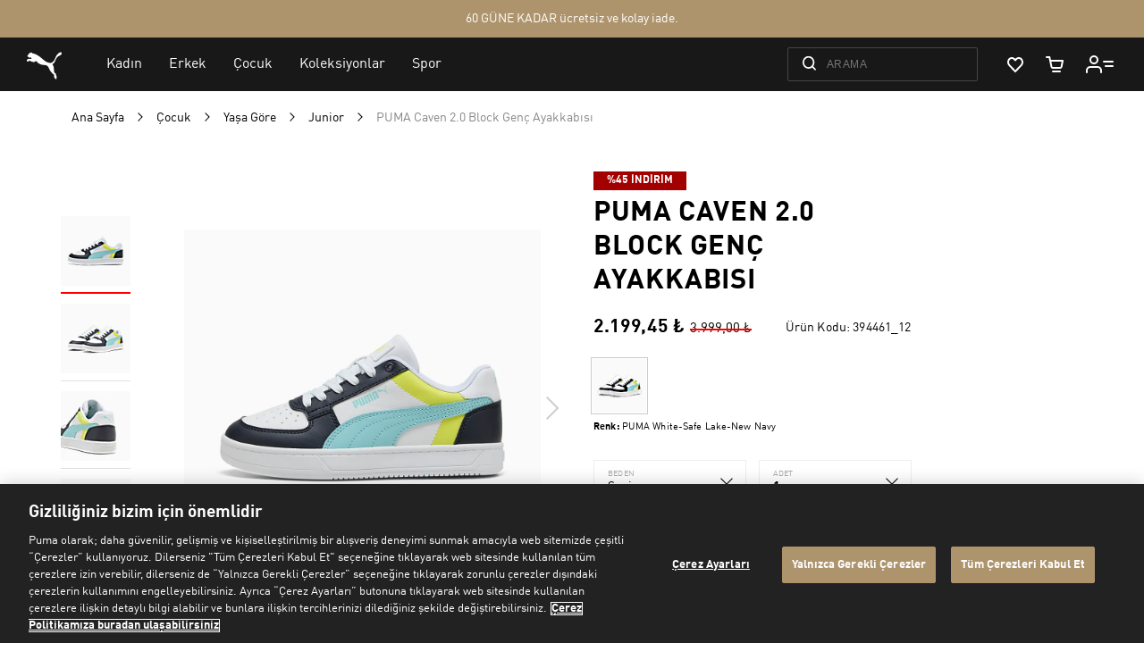

--- FILE ---
content_type: text/html; charset=UTF-8
request_url: https://tr.puma.com/puma-caven-2-0-block-genc-ayakkabisi-394461-01.html
body_size: 59604
content:
 <!doctype html><html lang="tr" prefix="og: http://ogp.me/ns#"><head prefix="og: http://ogp.me/ns# fb: http://ogp.me/ns/fb# product: http://ogp.me/ns/product#"><script> var LOCALE = 'tr\u002DTR'; var BASE_URL = 'https\u003A\u002F\u002Ftr.puma.com\u002F'; var require = { 'baseUrl': 'https\u003A\u002F\u002Ftr.puma.com\u002Fstatic\u002Fversion1764943870\u002Ffrontend\u002FOggetto\u002FPuma\u002Ftr_TR' };</script> <meta charset="utf-8"/>
<meta name="title" content="PUMA Caven 2.0 Block Genç Ayakkabısı | Beyaz | Puma | Sku: 394461_12"/>
<meta name="description" content=" ÜRÜN HİKAYESİ 1990&#8216;ların üniversite modasından ilham alan PUMA Caven 2.0, seni vintage Amerikan üniversite atmosferine sürükler."/>
<meta name="keywords" content="PUMA Caven 2.0 Block Genç Ayakkabısı"/>
<meta name="robots" content="INDEX,FOLLOW"/>
<meta name="viewport" content="width=device-width, initial-scale=1, maximum-scale=1, user-scalable=no"/>
<meta name="format-detection" content="telephone=no"/>
<title>PUMA Caven 2.0 Block Genç Ayakkabısı | Beyaz | Puma | Sku: 394461_12  – PUMA Türkiye | Resmi Alışveriş Sitesi</title>
<link  rel="stylesheet" type="text/css"  media="all" href="https://tr.puma.com/static/version1764943870/frontend/Oggetto/Puma/tr_TR/css/common.min.css" />
<link  rel="stylesheet" type="text/css"  media="all" href="https://tr.puma.com/static/version1764943870/frontend/Oggetto/Puma/tr_TR/css/pdp.min.css" />
<script  type="text/javascript"  src="https://tr.puma.com/static/version1764943870/frontend/Oggetto/Puma/tr_TR/requirejs/require.min.js"></script>
<script  type="text/javascript"  src="https://tr.puma.com/static/version1764943870/frontend/Oggetto/Puma/tr_TR/requirejs-min-resolver.min.js"></script>
<script  type="text/javascript"  src="https://tr.puma.com/static/version1764943870/frontend/Oggetto/Puma/tr_TR/mage/requirejs/mixins.min.js"></script>
<script  type="text/javascript"  src="https://tr.puma.com/static/version1764943870/frontend/Oggetto/Puma/tr_TR/requirejs-config.min.js"></script>
<link  rel="canonical" href="https://tr.puma.com/puma-caven-2-0-block-genc-ayakkabisi-394461-01.html" />
<link  rel="icon" type="image/x-icon" href="https://tr.puma.com/media/favicon/default/favicons.png" />
<link  rel="shortcut icon" type="image/x-icon" href="https://tr.puma.com/media/favicon/default/favicons.png" />
<script>
    require([
        'jquery',
        'slick',
        'Magento_Customer/js/view/authentication-popup'
    ], function ($) {
       var script = document.createElement('script');
       script.src = "//cdn.segmentify.com/204008bd-6008-46ec-b05f-d92236e0420a/segmentify.js?v2";
       document.head.appendChild(script);
})
</script> 

<link rel="manifest" href="/manifest.json">
<meta name="google-site-verification" content="RumI2xt77uo980G95I3KDAOtVruVQaPVPx90QmI7bTM" />
<script async src="https://www.googletagmanager.com/gtag/js?id=DC-9081776"></script>

<!-- Google Tag Manager, MGS-64 -->
<script>(function(w,d,s,l,i){w[l]=w[l]||[];w[l].push({'gtm.start':
new Date().getTime(),event:'gtm.js'});var f=d.getElementsByTagName(s)[0],
j=d.createElement(s),dl=l!='dataLayer'?'&l='+l:'';j.async=true;j.src=
'https://www.googletagmanager.com/gtm.js?id='+i+dl;f.parentNode.insertBefore(j,f);
})(window,document,'script','dataLayer','GTM-TFD8CZM7');</script>
<!-- End Google Tag Manager, MGS-64 -->

<!-- Google Tag Manager -->
<script>(function(w,d,s,l,i){w[l]=w[l]||[];w[l].push({'gtm.start':
new Date().getTime(),event:'gtm.js'});var f=d.getElementsByTagName(s)[0],
j=d.createElement(s),dl=l!='dataLayer'?'&l='+l:'';j.async=true;j.src=
'https://www.googletagmanager.com/gtm.js?id='+i+dl;f.parentNode.insertBefore(j,f);
})(window,document,'script','dataLayer','GTM-TSWKBGX3');</script>
<!-- End Google Tag Manager -->

<style>.async-hide { opacity: 0 !important} </style>
<script>(function(a,s,y,n,c,h,i,d,e){s.className+=' '+y;h.start=1*new Date;
h.end=i=function(){s.className=s.className.replace(RegExp(' ?'+y),'')};
(a[n]=a[n]||[]).hide=h;setTimeout(function(){i();h.end=null},c);h.timeout=c;
})(window,document.documentElement,'async-hide','dataLayer',4000,
{'OPT-W72CPMH':true});</script>
<script src="https://www.googleoptimize.com/optimize.js?id=OPT-W72CPMH"></script>

<!-- MGS-1307 -->
<script>
    window.ssp_key  = 'puma';
    window.ssp_env  = 'prd';
    window.ssp_lang = 'tr';
    window.ssp_tld  = 'sspinc.io';
    window.ssp_version = 'v1';
</script>
<script>
require(['mage/cookies']);
</script>
<!-- /MGS-1307 -->

<!-- OneTrust Cookies Consent Notice start for tr.puma.com TUR-368 -->
<script src="https://cdn.cookielaw.org/scripttemplates/otSDKStub.js" data-document-language="true" type="text/javascript" charset="UTF-8" data-domain-script="c2138994-0a1c-4542-9788-cf6febc10a1f" ></script>
<script type="text/javascript">
function OptanonWrapper() { }
</script>


<!-- OneTrust Cookies Consent Notice end for tr.puma.com TUR-368 -->

<!-- TUR-378 -->
<script>
    !function(){var
        o=window.tdl=window.tdl||[];if(o.invoked)window.console&&console.error&&console.error("Tune snippet has been included more thanonce."); else{o.invoked=!0,o.methods=["init","identify","convert"],o.factory=function(n)
    {return function(){var e=Array.prototype.slice.call(arguments);return
        e.unshift(n),o.push(e),o}};for(var e=0;e<o.methods.length;e++){var
        n=o.methods[e];o[n]=o.factory(n)}o.init=function(e){
        require(['//js.go2sdk.com/v2/tune.js']),o.domain=e}
    }}();
    tdl.init("https://ad.reklm.com");
    tdl.identify();
</script>
<!-- /TUR-378 -->  <script>
    webComponentsProjectConfig = {
        'pageWrapper': '.page-wrapper'
    };</script> <link rel="stylesheet" href="https://tr.puma.com/webcomponents/2.4.3.1/main.css"> <link rel="stylesheet" href="https://tr.puma.com/webcomponents/2.4.3.1/mainMagento.css"> <script data-defer-exclude>
    window.pumaComponentsPublicPath = 'https://tr.puma.com/webcomponents/2.4.3.1';</script> <script rel="preload" src="https://tr.puma.com/webcomponents/2.4.3.1/es5/main.js" data-defer-exclude></script> <script rel="preload" src="https://tr.puma.com/webcomponents/2.4.3.1/es5/lib/puma-core.js" data-defer-exclude></script> <script rel="preload" src="https://tr.puma.com/webcomponents/2.4.3.1/es5/lib/puma-minicart.js" data-defer-exclude></script> <script rel="preload" src="https://tr.puma.com/webcomponents/2.4.3.1/es5/lib/puma-navigation-subnav-column.js" data-defer-exclude></script> <script type="text/x-magento-init">
        {
            "*": {
                "Magento_PageCache/js/form-key-provider": {
                    "isPaginationCacheEnabled":
                        0                }
            }
        }</script>  <script type="text/javascript">
        require([
            'Oggetto_Ga4/js/general'
        ], function(general){
            general.init({
                "pageType": "pdp",
                "pageTitle": "PUMA Caven 2.0 Block Genç Ayakkabısı | Beyaz | Puma | Sku: 394461_12",
                "environment": "production",
                "releaseVersion": "Turkey | 0.0.0",
                "country": "Turkey",
                "gsmCode": "EUSOMETHING001",
                "language": "tr",
                "locale": "tr-TR",
                "currency": "TRY",
                "affiliation": "tr.puma.com",
                "addToCartCookieName": "ga4_event_add_to_cart",
                "removeToCartCookieName": "ga4_event_remove_from_cart",
                "promotions": "[]"            });
        });</script>  <!-- GOOGLE TAG 4 MANAGER --><script type="text/javascript" data-defer-exclude>
        //<![CDATA[
        dataLayer = window.dataLayer || [];
        (function(w,d,s,l,i){w[l]=w[l]||[];w[l].push({'gtm.start': new Date().getTime(),event:'gtm.js'});
            var f=d.getElementsByTagName(s)[0], j=d.createElement(s),dl=l!='dataLayer'?'&l='+l:'';j.async=true;
            j.src= '//www.googletagmanager.com/gtm.js?id='+i+dl;f.parentNode.insertBefore(j,f);
        })(window,document,'script','dataLayer','GTM-TFD8CZM7');

        var dlCurrencyCode = 'TRY';
        //]]>
</script><!-- END GOOGLE TAG MANAGER --> <meta property="og:locale" content="tr_TR" /><meta property="og:title" content="PUMA&#x20;Caven&#x20;2.0&#x20;Block&#x20;Gen&#xE7;&#x20;Ayakkab&#x0131;s&#x0131;&#x20;&#x7C;&#x20;Beyaz&#x20;&#x7C;&#x20;Puma&#x20;&#x7C;&#x20;Sku&#x3A;&#x20;394461_12&#x20;&#x20;&#x2013;&#x20;PUMA&#x20;T&#xFC;rkiye&#x20;&#x7C;&#x20;Resmi&#x20;Al&#x0131;&#x015F;veri&#x015F;&#x20;Sitesi" /><meta property="og:description" content="&#x20;&#xDC;R&#xDC;N&#x20;H&#x0130;KAYES&#x0130;&#x20;1990&amp;&#x23;8216&#x3B;lar&#x0131;n&#x20;&#xFC;niversite&#x20;modas&#x0131;ndan&#x20;ilham&#x20;alan&#x20;PUMA&#x20;Caven&#x20;2.0,&#x20;seni&#x20;vintage&#x20;Amerikan&#x20;&#xFC;niversite&#x20;atmosferine&#x20;s&#xFC;r&#xFC;kler." /><meta property="og:url" content="https://tr.puma.com/puma-caven-2-0-block-genc-ayakkabisi-394461-01.html" /><meta property="og:image" content="https://images.puma.com/image/upload/f_auto,q_auto,b_rgb:fafafa,e_sharpen/global/394461/12/w/1000/h/1000/fnd/TUR/fmt/png" />   <meta itemprop="color" content="Beyaz">  <meta itemprop="audience" content="Unisex">  <meta itemprop="brand" content="Puma">  <meta itemprop="category" content="Junior">  <meta itemprop="price" content="2199.45"/><script>
    

    if (window.ssp_key && window.ssp_env) {
        (function() {
            window.ssp = window.ssp || function() {
                (window.ssp.q = window.ssp.q || []).push(arguments)
            };
            var a = document.createElement("script");
            a.type = "text/javascript", a.async = !0,
                a.src = "https://" + window.ssp_key + "." + window.ssp_tld + "/" + window.ssp_version + "/ssp.js?env=" + window.ssp_env + "&lang=" + window.ssp_lang,
                a.onload = window.onSspScriptLoad;
            var b = document.getElementsByTagName("script")[0];
            b.parentNode.insertBefore(a, b), window.ssp.SNIPPET_VERSION = "1.3.1"
        })();
    }</script></head><body data-container="body" data-mage-init='{"loaderAjax": {}, "loader": { "icon": "https://tr.puma.com/static/version1764943870/frontend/Oggetto/Puma/tr_TR/images/loader-2.gif"}}' id="html-body" class="page-pressed-footer page-product-configurable catalog-product-view product-puma-caven-2-0-block-genc-ayakkabisi-394461 page-layout-1column"> <script>
    window.isLoggedIn = false</script>      <script type="text/x-magento-init">
    {
        "*": {
            "Magento_PageBuilder/js/widget-initializer": {
                "config": {"[data-content-type=\"slider\"][data-appearance=\"default\"]":{"Magento_PageBuilder\/js\/content-type\/slider\/appearance\/default\/widget":false},"[data-content-type=\"map\"]":{"Magento_PageBuilder\/js\/content-type\/map\/appearance\/default\/widget":false},"[data-content-type=\"row\"]":{"Magento_PageBuilder\/js\/content-type\/row\/appearance\/default\/widget":false},"[data-content-type=\"tabs\"]":{"Magento_PageBuilder\/js\/content-type\/tabs\/appearance\/default\/widget":false},"[data-content-type=\"slide\"]":{"Magento_PageBuilder\/js\/content-type\/slide\/appearance\/default\/widget":{"buttonSelector":".pagebuilder-slide-button","showOverlay":"hover","dataRole":"slide"}},"[data-content-type=\"banner\"]":{"Magento_PageBuilder\/js\/content-type\/banner\/appearance\/default\/widget":{"buttonSelector":".pagebuilder-banner-button","showOverlay":"hover","dataRole":"banner"}},"[data-content-type=\"buttons\"]":{"Magento_PageBuilder\/js\/content-type\/buttons\/appearance\/inline\/widget":false},"[data-content-type=\"products\"][data-appearance=\"carousel\"]":{"Magento_PageBuilder\/js\/content-type\/products\/appearance\/carousel\/widget":false}},
                "breakpoints": {"desktop":{"label":"Desktop","stage":true,"default":true,"class":"desktop-switcher","icon":"Magento_PageBuilder::css\/images\/switcher\/switcher-desktop.svg","conditions":{"min-width":"1024px"},"options":{"products":{"default":{"slidesToShow":"5"}}}},"tablet":{"conditions":{"max-width":"1024px","min-width":"768px"},"options":{"products":{"default":{"slidesToShow":"4"},"continuous":{"slidesToShow":"3"}}}},"mobile":{"label":"Mobile","stage":true,"class":"mobile-switcher","icon":"Magento_PageBuilder::css\/images\/switcher\/switcher-mobile.svg","media":"only screen and (max-width: 768px)","conditions":{"max-width":"768px","min-width":"640px"},"options":{"products":{"default":{"slidesToShow":"3"}}}},"mobile-small":{"conditions":{"max-width":"640px"},"options":{"products":{"default":{"slidesToShow":"2"},"continuous":{"slidesToShow":"1"}}}}}            }
        }
    }</script>    <div class="cookie-status-message" id="cookie-status">The store will not work correctly when cookies are disabled.</div> <script type="text&#x2F;javascript">document.querySelector("#cookie-status").style.display = "none";</script> <script type="text/x-magento-init">
    {
        "*": {
            "cookieStatus": {}
        }
    }</script> <script type="text/x-magento-init">
    {
        "*": {
            "mage/cookies": {
                "expires": null,
                "path": "\u002F",
                "domain": ".tr.puma.com",
                "secure": true,
                "lifetime": "600000"
            }
        }
    }</script>  <noscript><div class="message global noscript"><div class="content"><p><strong>JavaScript tarayıcında devre dışı bırakılmış görünüyor.</strong> <span> Sitemizi en iyi şekilde görüntülemek için tarayıcında Javascript&#039;in aktif olarak çalıştığına emin ol.</span></p></div></div></noscript>    <script> window.cookiesConfig = window.cookiesConfig || {}; window.cookiesConfig.secure = true; </script> <script>    require.config({
        map: {
            '*': {
                wysiwygAdapter: 'mage/adminhtml/wysiwyg/tiny_mce/tinymce5Adapter'
            }
        }
    });</script>  <script>
    require.config({
        paths: {
            googleMaps: 'https\u003A\u002F\u002Fmaps.googleapis.com\u002Fmaps\u002Fapi\u002Fjs\u003Fv\u003D3\u0026key\u003D'
        },
        config: {
            'Magento_PageBuilder/js/utils/map': {
                style: ''
            },
            'Magento_PageBuilder/js/content-type/map/preview': {
                apiKey: '',
                apiKeyErrorMessage: 'You\u0020must\u0020provide\u0020a\u0020valid\u0020\u003Ca\u0020href\u003D\u0027https\u003A\u002F\u002Ftr.puma.com\u002Fadminhtml\u002Fsystem_config\u002Fedit\u002Fsection\u002Fcms\u002F\u0023cms_pagebuilder\u0027\u0020target\u003D\u0027_blank\u0027\u003EGoogle\u0020Maps\u0020API\u0020key\u003C\u002Fa\u003E\u0020to\u0020use\u0020a\u0020map.'
            },
            'Magento_PageBuilder/js/form/element/map': {
                apiKey: '',
                apiKeyErrorMessage: 'You\u0020must\u0020provide\u0020a\u0020valid\u0020\u003Ca\u0020href\u003D\u0027https\u003A\u002F\u002Ftr.puma.com\u002Fadminhtml\u002Fsystem_config\u002Fedit\u002Fsection\u002Fcms\u002F\u0023cms_pagebuilder\u0027\u0020target\u003D\u0027_blank\u0027\u003EGoogle\u0020Maps\u0020API\u0020key\u003C\u002Fa\u003E\u0020to\u0020use\u0020a\u0020map.'
            },
        }
    });</script> <script>
    require.config({
        shim: {
            'Magento_PageBuilder/js/utils/map': {
                deps: ['googleMaps']
            }
        }
    });</script>  <!-- GOOGLE TAG MANAGER --><noscript><iframe src="//www.googletagmanager.com/ns.html?id=GTM-TFD8CZM7" height="0" width="0" style="display:none;visibility:hidden"></iframe></noscript><!-- END GOOGLE TAG MANAGER -->  <script type="text/javascript">
        require([
            'Oggetto_Ga4/js/events',
            'jquery'
        ], function(events, $){
            $(document).on('ga4-load-general-data', function() {
                                    events.processEvent({
                        data: {"394461_12":{"value":"2199.45","items":[{"item_id":"394461_12","item_name":"PUMA Caven 2.0 Block Gen\u00e7 Ayakkab\u0131s\u0131","currency":"TRY","discount":"1799.55","item_brand":"Puma","item_variant":"undefined","price":2199.45,"item_category":"\u00c7ocuk","item_category2":"Ya\u015fa G\u00f6re","item_category3":"Junior","item_category4":"undefined","item_category5":"undefined","color":"puma white-safe lake-new navy","marked_down":"undefined","discovery":"undefined","sport":"undefined","gender":"unisex","age_group":"undefined","line_name":"undefined","collection":"puma caven","division":"ayakkab\u0131","department":"shoes","business_unit":"undefined","class":"undefined","color_code":"undefined","franchise":"undefined","business_subsegment":"undefined","availability":true,"index":1,"quantity":1}],"event":"GA4EC_ItemView","currency":"TRY"}},
                        pageType: 'pdp'
                    });
                 })
        });</script> <script type="application/ld+json">
    {
        "@context": "http://schema.org",
        "@type": "Organization",
        "url": "https://tr.puma.com/",
        "logo": "https://tr.puma.com/static/version1764943870/frontend/Oggetto/Puma/tr_TR/images/logo.svg"
    }</script> <script type="text/javascript">
    require([
        'Oggetto_PageData/js/visitor',
        'Oggetto_PageData/js/viewport',
        'Magento_Ui/js/lib/core/storage/local',
        'lodash',
        'Oggetto_PageData/js/cart/products'
    ], function (visitor, viewPort, storage, _, cartProducts) {

        window.pageData = window.pageData || {};
        let navigation = {"uniquePageId":"394461","site":"tr shop","pageType":"product detail","subSection1":"cocuk","subSection2":"yasa-gore","subSection3":"8-16-yas-kiz","currency":"TRY","localeCountry":"TR","localLanguage":"tr","environment":"prod","releaseVersion":"10.0.0"};
        navigation.contentTitle = document.title;;
        navigation.viewPort = viewPort();
        window.pageData.navigation = navigation;
         window.pageData.product = {"productID":"394461_12","localName":"PUMA Caven 2.0 Block Gen\u00e7 Ayakkab\u0131s\u0131","category":"Junior","discounted":1,"price":"2199.45","orderable":"true","styleID":"394461","status":true};         window.pageData.products = [{"productID":"394461_12","productName":"PUMA Caven 2.0 Block Gen\u00e7 Ayakkab\u0131s\u0131","productCategory":"Junior","price":"2199.45","orderable":true,"styleID":"394461","inventory":"available","inStock":true,"discount":1799}];         if (visitor()) {
            _.extend(window.pageData, visitor());
            document.getElementsByTagName('body')[0].className += ' page-data';
        } else {
            visitor.subscribe(function(visitorData) {
                _.extend(window.pageData, visitorData);
                document.getElementsByTagName('body')[0].className += ' page-data';
            });
        }

         const analyticsData = storage.get('analytics.page-data')

        if (analyticsData) {
            window.pageData = _.assignIn(window.pageData, analyticsData)
            storage.remove('analytics.page-data')
        }

        window.pageDataTrack = window.pageDataTrack || [];

         cartProducts.initialize();
    });</script>    <!-- YANDEX metrica -->

    <!-- Yandex.Metrika counter --> <script type="text/javascript" > (function (d, w, c) { (w[c] = w[c] || []).push(function() { try { w.yaCounter45660054 = new Ya.Metrika({ id:45660054, clickmap:true, trackLinks:true, accurateTrackBounce:true, webvisor:true }); } catch(e) { } }); var n = d.getElementsByTagName("script")[0], s = d.createElement("script"), f = function () { n.parentNode.insertBefore(s, n); }; s.type = "text/javascript"; s.async = true; s.src = "https://mc.yandex.ru/metrika/watch.js"; if (w.opera == "[object Opera]") { d.addEventListener("DOMContentLoaded", f, false); } else { f(); } })(document, window, "yandex_metrika_callbacks"); </script> <!-- /Yandex.Metrika counter -->

    <!-- END YANDEX metrica -->
 <script type="text/javascript">
    window.dataLayer = window.dataLayer || [];
    function gtag(){dataLayer.push(arguments);}
    gtag('js', new Date());

    gtag('config', 'DC-9081776');

    gtag('event', 'conversion', {
        'allow_custom_scripts': true,
        'u1': 'TR',
        'u10': 'https://tr.puma.com/puma-caven-2-0-block-genc-ayakkabisi-394461-01.html',
        'send_to': 'DC-9081776/puma01/lpg_l0+standard'
    });</script><noscript><img src="https://ad.doubleclick.net/ddm/activity/src=9081776;type=puma01;cat=lpg_l0;u1=TR;u10=https://tr.puma.com/puma-caven-2-0-block-genc-ayakkabisi-394461-01.html;dc_lat=;dc_rdid=;tag_for_child_directed_treatment=;tfua=;npa=;ord=1?" width="1" height="1" alt=""/></noscript><script>require(['js/i18n_template']);</script> <script type="application/ld+json">
    {"@context":"https:\/\/schema.org\/","@type":"Product","name":"PUMA Caven 2.0 Block Gen\u00e7 Ayakkab\u0131s\u0131","image":"https:\/\/images.puma.net\/images\/394461\/12\/sv01\/fnd\/TUR\/","description":" \u00dcR\u00dcN H\u0130KAYES\u0130 1990&#8216;lar\u0131n \u00fcniversite modas\u0131ndan ilham alan PUMA Caven 2.0, seni vintage Amerikan \u00fcniversite atmosferine s\u00fcr\u00fckler.","model":"394461","releaseDate":"2023-07-20","sku":"394461_12","color":"Beyaz","logo":"https:\/\/tr.puma.com\/media\/logo\/default\/site-logo.png","brand":{"@type":"Brand","name":"Puma"},"offers":{"@type":"Offer","priceCurrency":"TRY","price":"2199.45","availability":"https:\/\/schema.org\/InStock","seller":{"@type":"Organization","name":"Puma"},"itemCondition":"https:\/\/schema.org\/NewCondition"}}</script> <script type="application/ld+json">
    {"@context":"https:\/\/schema.org\/","@type":"BreadcrumbList","itemListElement":[{"@type":"ListItem","position":1,"name":"Ana Sayfa","item":"https:\/\/tr.puma.com\/"},{"@type":"ListItem","position":2,"name":"\u00c7ocuk","item":"https:\/\/tr.puma.com\/cocuk.html"},{"@type":"ListItem","position":3,"name":"Ya\u015fa G\u00f6re","item":"https:\/\/tr.puma.com\/cocuk\/yasa-gore.html"},{"@type":"ListItem","position":4,"name":"Junior","item":"https:\/\/tr.puma.com\/cocuk\/yasa-gore\/8-16-yas-kiz.html"},{"@type":"ListItem","position":5,"name":"PUMA Caven 2.0 Block Gen\u00e7 Ayakkab\u0131s\u0131","item":"https:\/\/tr.puma.com\/puma-caven-2-0-block-genc-ayakkabisi-394461.html"}]}</script> <script>
    require([
        'Oggetto_FitPredictor/js/set-context'
    ], function(setContext){
        setContext({
            pageType: 'pdp',
            language: 'tr',
            locale: 'tr-TR',
            currency: 'TRY',
        });
    });</script> <script>
    require(['Oggetto_FitPredictor/js/set-product'], function(setProduct) {
        'use strict';

        setProduct({"394461_12":{"value":"3999.00","items":[{"productId":"394461_12","price":"3999.00","brand":"puma","gender":"unisex","department":"ayakkab\u0131","color":"puma white-safe lake-new navy","salePrice":"2199.45"}],"event":"other","currency":"TRY"}});
    })</script><script>
    window.storeLocale = 'ru';
    require([
        'pluralize'
    ], function(pluralize) {

    });</script><div class="page-wrapper"> <script>
    window.webComponentsProjectConfig = {
        'pageWrapper': '.page-wrapper'
    };</script><puma-header class="p-comp p-header"   promo = '{"items":[{"label":"T\u00dcM sipari\u015flerde \u00dcCRETS\u0130Z KARGO.","deviceClass":null},{"label":"60 G\u00dcNE KADAR \u00fccretsiz ve kolay iade.","deviceClass":null},{"label":"<a href=\"\/customer\/account\/create\/\">PUMA FAM\u00a0\u00dcYES\u0130 OL<\/a>, \u0130LK S\u0130PAR\u0130\u015e\u0130NDE %15 \u0130ND\u0130R\u0130M KAZAN*","deviceClass":null},{"label":"Garanti Bonus&#039;a \u00d6zel Pe\u015fin Fiyat\u0131na 6 Taksit","deviceClass":null},{"label":"M\u00fc\u015fteri Destek Hatt\u0131: 0850 755 19 48","deviceClass":null}]}' general = '{ "cartUrl": "https://tr.puma.com/checkout/cart/", "wishlistUrl": "https://tr.puma.com/wishlist/", "menuLabel": "Menu", "allProductsLinkLabel": "Tüm Ürünler", "exploreMoreLinkLabel": "Tüm Ürünler", "compressHeader": false }' logo = '{ "url": "https://tr.puma.com/" }' search = '{"staticSearchUrl":"https:\/\/tr.puma.com\/search","placeholder":"Arama","resultsLabel":"Demek istedi\u011fin","categoriesLabel":"Kategoriler","productsLabel":"\u00dcr\u00fcn","dynamicSearchType":null,"searchUrl":"https:\/\/eucs12.ksearchnet.com\/cloud-search\/n-search\/search?ticket=klevu-15523978208268791&paginationStartsFrom=0&sortPrice=false&ipAddress=undefined&analyticsApiKey=klevu-15523978208268791&showOutOfStockProducts=false&klevuFetchPopularTerms=false&klevu_priceInterval=500&fetchMinMaxPrice=true&klevu_multiSelectFilters=true&noOfResults=6&klevuSort=rel&enableFilters=false&layoutVersion=2.0&autoComplete=true&autoCompleteFilters=category&filterResults=&visibility=search&sv=2212&lsqt=&responseType=json&resultForZero=1"}' usermenu = '{"linksLabel":"H\u0131zl\u0131 L\u0131nkler","links":[{"label":"Hesab\u0131m","href":"https:\/\/tr.puma.com\/customer\/account\/login\/"},{"label":"Ma\u011fazalar","href":"https:\/\/tr.puma.com\/magazalar.html"},{"label":"S\u0131k Sorulan Sorular","href":"https:\/\/tr.puma.com\/sikca-sorulan-sorular.html"},{"label":"Dil","triggerEvent":"locale-selector.open","language":"Turkey","flag":"https:\/\/tr.puma.com\/media\/webcomponents\/locale\/default\/flag-round-250_1_.png"}],"auth":{"loginUrl":"https:\/\/tr.puma.com\/customer\/account\/login\/","loginLabel":"Hesab\u0131m","logoutUrl":"https:\/\/tr.puma.com\/customer\/account\/logout\/","logoutLabel":"\u00c7\u0131k\u0131\u015f","registerUrl":"https:\/\/tr.puma.com\/customer\/account\/create\/","registerIntroText":"Hen\u00fcz bir PUMA.com hesab\u0131n\u0131z yok mu?","registerLinkText":"Buradan kay\u0131t olun"}}' navigation = '&#x5B;&#x7B;&quot;id&quot;&#x3A;&quot;203&quot;,&quot;label&quot;&#x3A;&quot;Kad&#x5C;u0131n&quot;,&quot;href&quot;&#x3A;&quot;https&#x3A;&#x5C;&#x2F;&#x5C;&#x2F;tr.puma.com&#x5C;&#x2F;kadin.html&quot;,&quot;subnav&quot;&#x3A;&#x7B;&quot;type&quot;&#x3A;&quot;standard&quot;,&quot;columns&quot;&#x3A;&#x5B;&#x7B;&quot;type&quot;&#x3A;&quot;categories&quot;,&quot;mergeColumn&quot;&#x3A;false,&quot;linkGroups&quot;&#x3A;&#x5B;&#x7B;&quot;links&quot;&#x3A;&#x5B;&#x7B;&quot;id&quot;&#x3A;&quot;540&quot;,&quot;label&quot;&#x3A;&quot;Yeni&#x20;Gelenler&quot;,&quot;href&quot;&#x3A;&quot;https&#x3A;&#x5C;&#x2F;&#x5C;&#x2F;tr.puma.com&#x5C;&#x2F;kadin&#x5C;&#x2F;one-cikanlar&#x5C;&#x2F;yeni-gelenler.html&quot;,&quot;is_bold&quot;&#x3A;false&#x7D;,&#x7B;&quot;id&quot;&#x3A;&quot;877&quot;,&quot;label&quot;&#x3A;&quot;En&#x20;&#x5C;u00c7ok&#x20;Satanlar&quot;,&quot;href&quot;&#x3A;&quot;https&#x3A;&#x5C;&#x2F;&#x5C;&#x2F;tr.puma.com&#x5C;&#x2F;kadin&#x5C;&#x2F;one-cikanlar&#x5C;&#x2F;en-cok-satanlar.html&quot;,&quot;is_bold&quot;&#x3A;false&#x7D;,&#x7B;&quot;id&quot;&#x3A;&quot;785&quot;,&quot;label&quot;&#x3A;&quot;Classics&quot;,&quot;href&quot;&#x3A;&quot;https&#x3A;&#x5C;&#x2F;&#x5C;&#x2F;tr.puma.com&#x5C;&#x2F;kadin&#x5C;&#x2F;one-cikanlar&#x5C;&#x2F;puma-classics.html&quot;,&quot;is_bold&quot;&#x3A;false&#x7D;,&#x7B;&quot;id&quot;&#x3A;&quot;870&quot;,&quot;label&quot;&#x3A;&quot;K&#x5C;u0131&#x5C;u015f&#x20;Stili&quot;,&quot;href&quot;&#x3A;&quot;https&#x3A;&#x5C;&#x2F;&#x5C;&#x2F;tr.puma.com&#x5C;&#x2F;kadin&#x5C;&#x2F;one-cikanlar&#x5C;&#x2F;sezon-stilleri.html&quot;,&quot;is_bold&quot;&#x3A;false&#x7D;,&#x7B;&quot;id&quot;&#x3A;&quot;1098&quot;,&quot;label&quot;&#x3A;&quot;Dare&#x20;To&quot;,&quot;href&quot;&#x3A;&quot;https&#x3A;&#x5C;&#x2F;&#x5C;&#x2F;tr.puma.com&#x5C;&#x2F;kadin&#x5C;&#x2F;one-cikanlar&#x5C;&#x2F;dare-to.html&quot;,&quot;is_bold&quot;&#x3A;false&#x7D;,&#x7B;&quot;id&quot;&#x3A;&quot;1315&quot;,&quot;label&quot;&#x3A;&quot;Wardrobe&#x20;Essentials&quot;,&quot;href&quot;&#x3A;&quot;https&#x3A;&#x5C;&#x2F;&#x5C;&#x2F;tr.puma.com&#x5C;&#x2F;kadin&#x5C;&#x2F;one-cikanlar&#x5C;&#x2F;wardrobe-essentials.html&quot;,&quot;is_bold&quot;&#x3A;false&#x7D;&#x5D;&#x7D;&#x5D;,&quot;title&quot;&#x3A;&#x7B;&quot;id&quot;&#x3A;&quot;462&quot;,&quot;label&quot;&#x3A;&quot;&#x5C;u00d6ne&#x20;&#x5C;u00c7&#x5C;u0131kanlar&quot;,&quot;href&quot;&#x3A;&quot;https&#x3A;&#x5C;&#x2F;&#x5C;&#x2F;tr.puma.com&#x5C;&#x2F;kadin&#x5C;&#x2F;one-cikanlar.html&quot;,&quot;is_bold&quot;&#x3A;false,&quot;line_type&quot;&#x3A;&quot;line_first&quot;&#x7D;&#x7D;,&#x7B;&quot;type&quot;&#x3A;&quot;categories&quot;,&quot;mergeColumn&quot;&#x3A;false,&quot;linkGroups&quot;&#x3A;&#x5B;&#x7B;&quot;links&quot;&#x3A;&#x5B;&#x7B;&quot;id&quot;&#x3A;&quot;421&quot;,&quot;label&quot;&#x3A;&quot;G&#x5C;u00fcnl&#x5C;u00fck&#x20;Ayakkab&#x5C;u0131lar&quot;,&quot;href&quot;&#x3A;&quot;https&#x3A;&#x5C;&#x2F;&#x5C;&#x2F;tr.puma.com&#x5C;&#x2F;kadin&#x5C;&#x2F;ayakkabi&#x5C;&#x2F;gunluk-giyim.html&quot;,&quot;is_bold&quot;&#x3A;false&#x7D;,&#x7B;&quot;id&quot;&#x3A;&quot;422&quot;,&quot;label&quot;&#x3A;&quot;Ko&#x5C;u015fu&#x20;&amp;&#x20;Y&#x5C;u00fcr&#x5C;u00fcy&#x5C;u00fc&#x5C;u015f&quot;,&quot;href&quot;&#x3A;&quot;https&#x3A;&#x5C;&#x2F;&#x5C;&#x2F;tr.puma.com&#x5C;&#x2F;kadin&#x5C;&#x2F;ayakkabi&#x5C;&#x2F;kosu.html&quot;,&quot;is_bold&quot;&#x3A;false&#x7D;,&#x7B;&quot;id&quot;&#x3A;&quot;883&quot;,&quot;label&quot;&#x3A;&quot;Classics&quot;,&quot;href&quot;&#x3A;&quot;https&#x3A;&#x5C;&#x2F;&#x5C;&#x2F;tr.puma.com&#x5C;&#x2F;kadin&#x5C;&#x2F;ayakkabi&#x5C;&#x2F;classics.html&quot;,&quot;is_bold&quot;&#x3A;false&#x7D;,&#x7B;&quot;id&quot;&#x3A;&quot;879&quot;,&quot;label&quot;&#x3A;&quot;Suede&quot;,&quot;href&quot;&#x3A;&quot;https&#x3A;&#x5C;&#x2F;&#x5C;&#x2F;tr.puma.com&#x5C;&#x2F;kadin&#x5C;&#x2F;ayakkabi&#x5C;&#x2F;suede.html&quot;,&quot;is_bold&quot;&#x3A;false&#x7D;,&#x7B;&quot;id&quot;&#x3A;&quot;1344&quot;,&quot;label&quot;&#x3A;&quot;Inhale&quot;,&quot;href&quot;&#x3A;&quot;https&#x3A;&#x5C;&#x2F;&#x5C;&#x2F;tr.puma.com&#x5C;&#x2F;kadin&#x5C;&#x2F;ayakkabi&#x5C;&#x2F;inhale.html&quot;,&quot;is_bold&quot;&#x3A;false&#x7D;,&#x7B;&quot;id&quot;&#x3A;&quot;1337&quot;,&quot;label&quot;&#x3A;&quot;Mostro&quot;,&quot;href&quot;&#x3A;&quot;https&#x3A;&#x5C;&#x2F;&#x5C;&#x2F;tr.puma.com&#x5C;&#x2F;kadin&#x5C;&#x2F;ayakkabi&#x5C;&#x2F;mostro.html&quot;,&quot;is_bold&quot;&#x3A;false&#x7D;,&#x7B;&quot;id&quot;&#x3A;&quot;1335&quot;,&quot;label&quot;&#x3A;&quot;Palermo&quot;,&quot;href&quot;&#x3A;&quot;https&#x3A;&#x5C;&#x2F;&#x5C;&#x2F;tr.puma.com&#x5C;&#x2F;kadin&#x5C;&#x2F;ayakkabi&#x5C;&#x2F;palermo.html&quot;,&quot;is_bold&quot;&#x3A;false&#x7D;,&#x7B;&quot;id&quot;&#x3A;&quot;880&quot;,&quot;label&quot;&#x3A;&quot;RS&#x20;Collection&quot;,&quot;href&quot;&#x3A;&quot;https&#x3A;&#x5C;&#x2F;&#x5C;&#x2F;tr.puma.com&#x5C;&#x2F;kadin&#x5C;&#x2F;ayakkabi&#x5C;&#x2F;rs-collection.html&quot;,&quot;is_bold&quot;&#x3A;false&#x7D;,&#x7B;&quot;id&quot;&#x3A;&quot;1336&quot;,&quot;label&quot;&#x3A;&quot;Speedcat&quot;,&quot;href&quot;&#x3A;&quot;https&#x3A;&#x5C;&#x2F;&#x5C;&#x2F;tr.puma.com&#x5C;&#x2F;kadin&#x5C;&#x2F;ayakkabi&#x5C;&#x2F;speedcat.html&quot;,&quot;is_bold&quot;&#x3A;false&#x7D;,&#x7B;&quot;id&quot;&#x3A;&quot;424&quot;,&quot;label&quot;&#x3A;&quot;Terlik&#x20;&amp;&#x20;Sandalet&quot;,&quot;href&quot;&#x3A;&quot;https&#x3A;&#x5C;&#x2F;&#x5C;&#x2F;tr.puma.com&#x5C;&#x2F;kadin&#x5C;&#x2F;ayakkabi&#x5C;&#x2F;terlik.html&quot;,&quot;is_bold&quot;&#x3A;false&#x7D;&#x5D;&#x7D;&#x5D;,&quot;title&quot;&#x3A;&#x7B;&quot;id&quot;&#x3A;&quot;384&quot;,&quot;label&quot;&#x3A;&quot;Ayakkab&#x5C;u0131&quot;,&quot;href&quot;&#x3A;&quot;https&#x3A;&#x5C;&#x2F;&#x5C;&#x2F;tr.puma.com&#x5C;&#x2F;kadin&#x5C;&#x2F;ayakkabi.html&quot;,&quot;is_bold&quot;&#x3A;false,&quot;line_type&quot;&#x3A;&quot;line_first&quot;&#x7D;&#x7D;,&#x7B;&quot;type&quot;&#x3A;&quot;categories&quot;,&quot;mergeColumn&quot;&#x3A;false,&quot;linkGroups&quot;&#x3A;&#x5B;&#x7B;&quot;links&quot;&#x3A;&#x5B;&#x7B;&quot;id&quot;&#x3A;&quot;884&quot;,&quot;label&quot;&#x3A;&quot;Classics&quot;,&quot;href&quot;&#x3A;&quot;https&#x3A;&#x5C;&#x2F;&#x5C;&#x2F;tr.puma.com&#x5C;&#x2F;kadin&#x5C;&#x2F;giyim&#x5C;&#x2F;classics.html&quot;,&quot;is_bold&quot;&#x3A;false&#x7D;,&#x7B;&quot;id&quot;&#x3A;&quot;425&quot;,&quot;label&quot;&#x3A;&quot;&#x5C;u00dcst&#x20;&amp;&#x20;T-shirt&quot;,&quot;href&quot;&#x3A;&quot;https&#x3A;&#x5C;&#x2F;&#x5C;&#x2F;tr.puma.com&#x5C;&#x2F;kadin&#x5C;&#x2F;giyim&#x5C;&#x2F;ust-t-shirt.html&quot;,&quot;is_bold&quot;&#x3A;false&#x7D;,&#x7B;&quot;id&quot;&#x3A;&quot;428&quot;,&quot;label&quot;&#x3A;&quot;Spor&#x20;S&#x5C;u00fctyeni&quot;,&quot;href&quot;&#x3A;&quot;https&#x3A;&#x5C;&#x2F;&#x5C;&#x2F;tr.puma.com&#x5C;&#x2F;kadin&#x5C;&#x2F;giyim&#x5C;&#x2F;spor-sutyeni.html&quot;,&quot;is_bold&quot;&#x3A;false&#x7D;,&#x7B;&quot;id&quot;&#x3A;&quot;427&quot;,&quot;label&quot;&#x3A;&quot;Sweatshirt&quot;,&quot;href&quot;&#x3A;&quot;https&#x3A;&#x5C;&#x2F;&#x5C;&#x2F;tr.puma.com&#x5C;&#x2F;kadin&#x5C;&#x2F;giyim&#x5C;&#x2F;sweatshirt.html&quot;,&quot;is_bold&quot;&#x3A;false&#x7D;,&#x7B;&quot;id&quot;&#x3A;&quot;429&quot;,&quot;label&quot;&#x3A;&quot;Tayt&quot;,&quot;href&quot;&#x3A;&quot;https&#x3A;&#x5C;&#x2F;&#x5C;&#x2F;tr.puma.com&#x5C;&#x2F;kadin&#x5C;&#x2F;giyim&#x5C;&#x2F;alt-tayt.html&quot;,&quot;is_bold&quot;&#x3A;false&#x7D;,&#x7B;&quot;id&quot;&#x3A;&quot;885&quot;,&quot;label&quot;&#x3A;&quot;E&#x5C;u015fofman&#x20;Alt&#x5C;u0131&quot;,&quot;href&quot;&#x3A;&quot;https&#x3A;&#x5C;&#x2F;&#x5C;&#x2F;tr.puma.com&#x5C;&#x2F;kadin&#x5C;&#x2F;giyim&#x5C;&#x2F;esofman-alti.html&quot;,&quot;is_bold&quot;&#x3A;false&#x7D;,&#x7B;&quot;id&quot;&#x3A;&quot;432&quot;,&quot;label&quot;&#x3A;&quot;Etek&#x20;&amp;&#x20;Elbise&quot;,&quot;href&quot;&#x3A;&quot;https&#x3A;&#x5C;&#x2F;&#x5C;&#x2F;tr.puma.com&#x5C;&#x2F;kadin&#x5C;&#x2F;giyim&#x5C;&#x2F;etek-elbise.html&quot;,&quot;is_bold&quot;&#x3A;false&#x7D;,&#x7B;&quot;id&quot;&#x3A;&quot;430&quot;,&quot;label&quot;&#x3A;&quot;Ceket&quot;,&quot;href&quot;&#x3A;&quot;https&#x3A;&#x5C;&#x2F;&#x5C;&#x2F;tr.puma.com&#x5C;&#x2F;kadin&#x5C;&#x2F;giyim&#x5C;&#x2F;ceket.html&quot;,&quot;is_bold&quot;&#x3A;false&#x7D;,&#x7B;&quot;id&quot;&#x3A;&quot;757&quot;,&quot;label&quot;&#x3A;&quot;Mont&quot;,&quot;href&quot;&#x3A;&quot;https&#x3A;&#x5C;&#x2F;&#x5C;&#x2F;tr.puma.com&#x5C;&#x2F;kadin&#x5C;&#x2F;giyim&#x5C;&#x2F;mont.html&quot;,&quot;is_bold&quot;&#x3A;false&#x7D;,&#x7B;&quot;id&quot;&#x3A;&quot;431&quot;,&quot;label&quot;&#x3A;&quot;&#x5C;u015eort&#x20;&amp;&#x20;Tulum&quot;,&quot;href&quot;&#x3A;&quot;https&#x3A;&#x5C;&#x2F;&#x5C;&#x2F;tr.puma.com&#x5C;&#x2F;kadin&#x5C;&#x2F;giyim&#x5C;&#x2F;sort-tulum.html&quot;,&quot;is_bold&quot;&#x3A;false&#x7D;,&#x7B;&quot;id&quot;&#x3A;&quot;726&quot;,&quot;label&quot;&#x3A;&quot;Mayo&#x20;&amp;&#x20;Bikini&quot;,&quot;href&quot;&#x3A;&quot;https&#x3A;&#x5C;&#x2F;&#x5C;&#x2F;tr.puma.com&#x5C;&#x2F;kadin&#x5C;&#x2F;giyim&#x5C;&#x2F;mayo-bikini.html&quot;,&quot;is_bold&quot;&#x3A;false&#x7D;,&#x7B;&quot;id&quot;&#x3A;&quot;1271&quot;,&quot;label&quot;&#x3A;&quot;Forma&quot;,&quot;href&quot;&#x3A;&quot;https&#x3A;&#x5C;&#x2F;&#x5C;&#x2F;tr.puma.com&#x5C;&#x2F;kadin&#x5C;&#x2F;giyim&#x5C;&#x2F;forma.html&quot;,&quot;is_bold&quot;&#x3A;false&#x7D;&#x5D;&#x7D;&#x5D;,&quot;title&quot;&#x3A;&#x7B;&quot;id&quot;&#x3A;&quot;385&quot;,&quot;label&quot;&#x3A;&quot;Giyim&quot;,&quot;href&quot;&#x3A;&quot;https&#x3A;&#x5C;&#x2F;&#x5C;&#x2F;tr.puma.com&#x5C;&#x2F;kadin&#x5C;&#x2F;giyim.html&quot;,&quot;is_bold&quot;&#x3A;false,&quot;line_type&quot;&#x3A;&quot;line_first&quot;&#x7D;&#x7D;,&#x7B;&quot;type&quot;&#x3A;&quot;categories&quot;,&quot;mergeColumn&quot;&#x3A;false,&quot;linkGroups&quot;&#x3A;&#x5B;&#x7B;&quot;links&quot;&#x3A;&#x5B;&#x7B;&quot;id&quot;&#x3A;&quot;434&quot;,&quot;label&quot;&#x3A;&quot;&#x5C;u00c7anta&#x20;&amp;&#x20;C&#x5C;u00fczdan&quot;,&quot;href&quot;&#x3A;&quot;https&#x3A;&#x5C;&#x2F;&#x5C;&#x2F;tr.puma.com&#x5C;&#x2F;kadin&#x5C;&#x2F;aksesuar&#x5C;&#x2F;canta.html&quot;,&quot;is_bold&quot;&#x3A;false&#x7D;,&#x7B;&quot;id&quot;&#x3A;&quot;1157&quot;,&quot;label&quot;&#x3A;&quot;S&#x5C;u0131rt&#x20;&#x5C;u00c7antas&#x5C;u0131&quot;,&quot;href&quot;&#x3A;&quot;https&#x3A;&#x5C;&#x2F;&#x5C;&#x2F;tr.puma.com&#x5C;&#x2F;kadin&#x5C;&#x2F;aksesuar&#x5C;&#x2F;sirt-cantasi.html&quot;,&quot;is_bold&quot;&#x3A;false&#x7D;,&#x7B;&quot;id&quot;&#x3A;&quot;437&quot;,&quot;label&quot;&#x3A;&quot;&#x5C;u0130&#x5C;u00e7&#x20;Giyim&#x20;&amp;&#x20;&#x5C;u00c7orap&quot;,&quot;href&quot;&#x3A;&quot;https&#x3A;&#x5C;&#x2F;&#x5C;&#x2F;tr.puma.com&#x5C;&#x2F;kadin&#x5C;&#x2F;aksesuar&#x5C;&#x2F;ic-giyim-corap.html&quot;,&quot;is_bold&quot;&#x3A;false&#x7D;,&#x7B;&quot;id&quot;&#x3A;&quot;436&quot;,&quot;label&quot;&#x3A;&quot;&#x5C;u015eapka&#x20;&amp;&#x20;Bere&quot;,&quot;href&quot;&#x3A;&quot;https&#x3A;&#x5C;&#x2F;&#x5C;&#x2F;tr.puma.com&#x5C;&#x2F;kadin&#x5C;&#x2F;aksesuar&#x5C;&#x2F;sapka.html&quot;,&quot;is_bold&quot;&#x3A;false&#x7D;,&#x7B;&quot;id&quot;&#x3A;&quot;610&quot;,&quot;label&quot;&#x3A;&quot;Spor&#x20;Ekipman&#x5C;u0131&quot;,&quot;href&quot;&#x3A;&quot;https&#x3A;&#x5C;&#x2F;&#x5C;&#x2F;tr.puma.com&#x5C;&#x2F;kadin&#x5C;&#x2F;aksesuar&#x5C;&#x2F;spor-ekipmani.html&quot;,&quot;is_bold&quot;&#x3A;false&#x7D;&#x5D;&#x7D;&#x5D;,&quot;title&quot;&#x3A;&#x7B;&quot;id&quot;&#x3A;&quot;386&quot;,&quot;label&quot;&#x3A;&quot;Aksesuar&quot;,&quot;href&quot;&#x3A;&quot;https&#x3A;&#x5C;&#x2F;&#x5C;&#x2F;tr.puma.com&#x5C;&#x2F;kadin&#x5C;&#x2F;aksesuar.html&quot;,&quot;is_bold&quot;&#x3A;false,&quot;line_type&quot;&#x3A;&quot;line_first&quot;&#x7D;&#x7D;,&#x7B;&quot;type&quot;&#x3A;&quot;categories&quot;,&quot;mergeColumn&quot;&#x3A;false,&quot;linkGroups&quot;&#x3A;&#x5B;&#x7B;&quot;links&quot;&#x3A;&#x5B;&#x7B;&quot;id&quot;&#x3A;&quot;440&quot;,&quot;label&quot;&#x3A;&quot;Antrenman&quot;,&quot;href&quot;&#x3A;&quot;https&#x3A;&#x5C;&#x2F;&#x5C;&#x2F;tr.puma.com&#x5C;&#x2F;kadin&#x5C;&#x2F;spor&#x5C;&#x2F;antrenman.html&quot;,&quot;is_bold&quot;&#x3A;false&#x7D;,&#x7B;&quot;id&quot;&#x3A;&quot;439&quot;,&quot;label&quot;&#x3A;&quot;Ko&#x5C;u015fu&#x20;&amp;&#x20;Y&#x5C;u00fcr&#x5C;u00fcy&#x5C;u00fc&#x5C;u015f&quot;,&quot;href&quot;&#x3A;&quot;https&#x3A;&#x5C;&#x2F;&#x5C;&#x2F;tr.puma.com&#x5C;&#x2F;kadin&#x5C;&#x2F;spor&#x5C;&#x2F;kosu.html&quot;,&quot;is_bold&quot;&#x3A;false&#x7D;,&#x7B;&quot;id&quot;&#x3A;&quot;994&quot;,&quot;label&quot;&#x3A;&quot;Futbol&quot;,&quot;href&quot;&#x3A;&quot;https&#x3A;&#x5C;&#x2F;&#x5C;&#x2F;tr.puma.com&#x5C;&#x2F;kadin&#x5C;&#x2F;spor&#x5C;&#x2F;futbol.html&quot;,&quot;is_bold&quot;&#x3A;false&#x7D;,&#x7B;&quot;id&quot;&#x3A;&quot;886&quot;,&quot;label&quot;&#x3A;&quot;Motor&#x20;Sporlar&#x5C;u0131&quot;,&quot;href&quot;&#x3A;&quot;https&#x3A;&#x5C;&#x2F;&#x5C;&#x2F;tr.puma.com&#x5C;&#x2F;kadin&#x5C;&#x2F;spor&#x5C;&#x2F;motor-sporlari.html&quot;,&quot;is_bold&quot;&#x3A;false&#x7D;,&#x7B;&quot;id&quot;&#x3A;&quot;1347&quot;,&quot;label&quot;&#x3A;&quot;Voleybol&quot;,&quot;href&quot;&#x3A;&quot;https&#x3A;&#x5C;&#x2F;&#x5C;&#x2F;tr.puma.com&#x5C;&#x2F;kadin&#x5C;&#x2F;spor&#x5C;&#x2F;voleybol.html&quot;,&quot;is_bold&quot;&#x3A;false&#x7D;&#x5D;&#x7D;&#x5D;,&quot;title&quot;&#x3A;&#x7B;&quot;id&quot;&#x3A;&quot;387&quot;,&quot;label&quot;&#x3A;&quot;Spor&quot;,&quot;href&quot;&#x3A;&quot;https&#x3A;&#x5C;&#x2F;&#x5C;&#x2F;tr.puma.com&#x5C;&#x2F;kadin&#x5C;&#x2F;spor.html&quot;,&quot;is_bold&quot;&#x3A;false,&quot;line_type&quot;&#x3A;&quot;line_first&quot;&#x7D;&#x7D;&#x5D;&#x7D;&#x7D;,&#x7B;&quot;id&quot;&#x3A;&quot;142&quot;,&quot;label&quot;&#x3A;&quot;Erkek&quot;,&quot;href&quot;&#x3A;&quot;https&#x3A;&#x5C;&#x2F;&#x5C;&#x2F;tr.puma.com&#x5C;&#x2F;erkek.html&quot;,&quot;subnav&quot;&#x3A;&#x7B;&quot;type&quot;&#x3A;&quot;standard&quot;,&quot;columns&quot;&#x3A;&#x5B;&#x7B;&quot;type&quot;&#x3A;&quot;categories&quot;,&quot;mergeColumn&quot;&#x3A;false,&quot;linkGroups&quot;&#x3A;&#x5B;&#x7B;&quot;links&quot;&#x3A;&#x5B;&#x7B;&quot;id&quot;&#x3A;&quot;539&quot;,&quot;label&quot;&#x3A;&quot;Yeni&#x20;Gelenler&quot;,&quot;href&quot;&#x3A;&quot;https&#x3A;&#x5C;&#x2F;&#x5C;&#x2F;tr.puma.com&#x5C;&#x2F;erkek&#x5C;&#x2F;one-cikanlar&#x5C;&#x2F;yeni-gelenler.html&quot;,&quot;is_bold&quot;&#x3A;false&#x7D;,&#x7B;&quot;id&quot;&#x3A;&quot;887&quot;,&quot;label&quot;&#x3A;&quot;En&#x20;&#x5C;u00c7ok&#x20;Satanlar&quot;,&quot;href&quot;&#x3A;&quot;https&#x3A;&#x5C;&#x2F;&#x5C;&#x2F;tr.puma.com&#x5C;&#x2F;erkek&#x5C;&#x2F;one-cikanlar&#x5C;&#x2F;en-cok-satanlar.html&quot;,&quot;is_bold&quot;&#x3A;false&#x7D;,&#x7B;&quot;id&quot;&#x3A;&quot;786&quot;,&quot;label&quot;&#x3A;&quot;Classics&quot;,&quot;href&quot;&#x3A;&quot;https&#x3A;&#x5C;&#x2F;&#x5C;&#x2F;tr.puma.com&#x5C;&#x2F;erkek&#x5C;&#x2F;one-cikanlar&#x5C;&#x2F;puma-classics.html&quot;,&quot;is_bold&quot;&#x3A;false&#x7D;,&#x7B;&quot;id&quot;&#x3A;&quot;869&quot;,&quot;label&quot;&#x3A;&quot;K&#x5C;u0131&#x5C;u015f&#x20;Stili&quot;,&quot;href&quot;&#x3A;&quot;https&#x3A;&#x5C;&#x2F;&#x5C;&#x2F;tr.puma.com&#x5C;&#x2F;erkek&#x5C;&#x2F;one-cikanlar&#x5C;&#x2F;sezon-stilleri.html&quot;,&quot;is_bold&quot;&#x3A;false&#x7D;,&#x7B;&quot;id&quot;&#x3A;&quot;1167&quot;,&quot;label&quot;&#x3A;&quot;LaMelo&#x20;Koleksiyonu&quot;,&quot;href&quot;&#x3A;&quot;https&#x3A;&#x5C;&#x2F;&#x5C;&#x2F;tr.puma.com&#x5C;&#x2F;erkek&#x5C;&#x2F;one-cikanlar&#x5C;&#x2F;lamelo-koleksiyonu.html&quot;,&quot;is_bold&quot;&#x3A;false&#x7D;,&#x7B;&quot;id&quot;&#x3A;&quot;1288&quot;,&quot;label&quot;&#x3A;&quot;The&#x20;Players&#x20;Lane&quot;,&quot;href&quot;&#x3A;&quot;https&#x3A;&#x5C;&#x2F;&#x5C;&#x2F;tr.puma.com&#x5C;&#x2F;erkek&#x5C;&#x2F;one-cikanlar&#x5C;&#x2F;the-players-lane.html&quot;,&quot;is_bold&quot;&#x3A;false&#x7D;,&#x7B;&quot;id&quot;&#x3A;&quot;1355&quot;,&quot;label&quot;&#x3A;&quot;PUMA&#x20;X&#x20;KIDSUPER&quot;,&quot;href&quot;&#x3A;&quot;https&#x3A;&#x5C;&#x2F;&#x5C;&#x2F;tr.puma.com&#x5C;&#x2F;erkek&#x5C;&#x2F;one-cikanlar&#x5C;&#x2F;puma-x-kidsuper.html&quot;,&quot;is_bold&quot;&#x3A;false&#x7D;,&#x7B;&quot;id&quot;&#x3A;&quot;1361&quot;,&quot;label&quot;&#x3A;&quot;PUMA&#x20;x&#x20;REPRESENT&quot;,&quot;href&quot;&#x3A;&quot;https&#x3A;&#x5C;&#x2F;&#x5C;&#x2F;tr.puma.com&#x5C;&#x2F;erkek&#x5C;&#x2F;one-cikanlar&#x5C;&#x2F;puma-x-represent.html&quot;,&quot;is_bold&quot;&#x3A;false&#x7D;,&#x7B;&quot;id&quot;&#x3A;&quot;1359&quot;,&quot;label&quot;&#x3A;&quot;PUMA&#x20;x&#x20;RIPNDIP&quot;,&quot;href&quot;&#x3A;&quot;https&#x3A;&#x5C;&#x2F;&#x5C;&#x2F;tr.puma.com&#x5C;&#x2F;erkek&#x5C;&#x2F;one-cikanlar&#x5C;&#x2F;puma-x-ripndip.html&quot;,&quot;is_bold&quot;&#x3A;false&#x7D;&#x5D;&#x7D;&#x5D;,&quot;title&quot;&#x3A;&#x7B;&quot;id&quot;&#x3A;&quot;379&quot;,&quot;label&quot;&#x3A;&quot;&#x5C;u00d6ne&#x20;&#x5C;u00c7&#x5C;u0131kanlar&quot;,&quot;href&quot;&#x3A;&quot;https&#x3A;&#x5C;&#x2F;&#x5C;&#x2F;tr.puma.com&#x5C;&#x2F;erkek&#x5C;&#x2F;one-cikanlar.html&quot;,&quot;is_bold&quot;&#x3A;false,&quot;line_type&quot;&#x3A;&quot;line_first&quot;&#x7D;&#x7D;,&#x7B;&quot;type&quot;&#x3A;&quot;categories&quot;,&quot;mergeColumn&quot;&#x3A;false,&quot;linkGroups&quot;&#x3A;&#x5B;&#x7B;&quot;links&quot;&#x3A;&#x5B;&#x7B;&quot;id&quot;&#x3A;&quot;368&quot;,&quot;label&quot;&#x3A;&quot;G&#x5C;u00fcnl&#x5C;u00fck&#x20;Ayakkab&#x5C;u0131lar&quot;,&quot;href&quot;&#x3A;&quot;https&#x3A;&#x5C;&#x2F;&#x5C;&#x2F;tr.puma.com&#x5C;&#x2F;erkek&#x5C;&#x2F;ayakkabi&#x5C;&#x2F;gunluk-giyim.html&quot;,&quot;is_bold&quot;&#x3A;false&#x7D;,&#x7B;&quot;id&quot;&#x3A;&quot;394&quot;,&quot;label&quot;&#x3A;&quot;Ko&#x5C;u015fu&#x20;&amp;&#x20;Y&#x5C;u00fcr&#x5C;u00fcy&#x5C;u00fc&#x5C;u015f&quot;,&quot;href&quot;&#x3A;&quot;https&#x3A;&#x5C;&#x2F;&#x5C;&#x2F;tr.puma.com&#x5C;&#x2F;erkek&#x5C;&#x2F;ayakkabi&#x5C;&#x2F;kosu.html&quot;,&quot;is_bold&quot;&#x3A;false&#x7D;,&#x7B;&quot;id&quot;&#x3A;&quot;1175&quot;,&quot;label&quot;&#x3A;&quot;Futbol&quot;,&quot;href&quot;&#x3A;&quot;https&#x3A;&#x5C;&#x2F;&#x5C;&#x2F;tr.puma.com&#x5C;&#x2F;erkek&#x5C;&#x2F;ayakkabi&#x5C;&#x2F;futbol.html&quot;,&quot;is_bold&quot;&#x3A;false&#x7D;,&#x7B;&quot;id&quot;&#x3A;&quot;397&quot;,&quot;label&quot;&#x3A;&quot;Motor&#x20;Sporlar&#x5C;u0131&quot;,&quot;href&quot;&#x3A;&quot;https&#x3A;&#x5C;&#x2F;&#x5C;&#x2F;tr.puma.com&#x5C;&#x2F;erkek&#x5C;&#x2F;ayakkabi&#x5C;&#x2F;motor-sporlari.html&quot;,&quot;is_bold&quot;&#x3A;false&#x7D;,&#x7B;&quot;id&quot;&#x3A;&quot;893&quot;,&quot;label&quot;&#x3A;&quot;Classics&quot;,&quot;href&quot;&#x3A;&quot;https&#x3A;&#x5C;&#x2F;&#x5C;&#x2F;tr.puma.com&#x5C;&#x2F;erkek&#x5C;&#x2F;ayakkabi&#x5C;&#x2F;classics.html&quot;,&quot;is_bold&quot;&#x3A;false&#x7D;,&#x7B;&quot;id&quot;&#x3A;&quot;889&quot;,&quot;label&quot;&#x3A;&quot;Suede&quot;,&quot;href&quot;&#x3A;&quot;https&#x3A;&#x5C;&#x2F;&#x5C;&#x2F;tr.puma.com&#x5C;&#x2F;erkek&#x5C;&#x2F;ayakkabi&#x5C;&#x2F;suede.html&quot;,&quot;is_bold&quot;&#x3A;false&#x7D;,&#x7B;&quot;id&quot;&#x3A;&quot;1345&quot;,&quot;label&quot;&#x3A;&quot;Inhale&quot;,&quot;href&quot;&#x3A;&quot;https&#x3A;&#x5C;&#x2F;&#x5C;&#x2F;tr.puma.com&#x5C;&#x2F;erkek&#x5C;&#x2F;ayakkabi&#x5C;&#x2F;inhale.html&quot;,&quot;is_bold&quot;&#x3A;false&#x7D;,&#x7B;&quot;id&quot;&#x3A;&quot;1339&quot;,&quot;label&quot;&#x3A;&quot;Mostro&quot;,&quot;href&quot;&#x3A;&quot;https&#x3A;&#x5C;&#x2F;&#x5C;&#x2F;tr.puma.com&#x5C;&#x2F;erkek&#x5C;&#x2F;ayakkabi&#x5C;&#x2F;mostro.html&quot;,&quot;is_bold&quot;&#x3A;false&#x7D;,&#x7B;&quot;id&quot;&#x3A;&quot;1340&quot;,&quot;label&quot;&#x3A;&quot;Palermo&quot;,&quot;href&quot;&#x3A;&quot;https&#x3A;&#x5C;&#x2F;&#x5C;&#x2F;tr.puma.com&#x5C;&#x2F;erkek&#x5C;&#x2F;ayakkabi&#x5C;&#x2F;palermo.html&quot;,&quot;is_bold&quot;&#x3A;false&#x7D;,&#x7B;&quot;id&quot;&#x3A;&quot;890&quot;,&quot;label&quot;&#x3A;&quot;RS&#x20;Collection&quot;,&quot;href&quot;&#x3A;&quot;https&#x3A;&#x5C;&#x2F;&#x5C;&#x2F;tr.puma.com&#x5C;&#x2F;erkek&#x5C;&#x2F;ayakkabi&#x5C;&#x2F;rs-collection.html&quot;,&quot;is_bold&quot;&#x3A;false&#x7D;,&#x7B;&quot;id&quot;&#x3A;&quot;1338&quot;,&quot;label&quot;&#x3A;&quot;Speedcat&quot;,&quot;href&quot;&#x3A;&quot;https&#x3A;&#x5C;&#x2F;&#x5C;&#x2F;tr.puma.com&#x5C;&#x2F;erkek&#x5C;&#x2F;ayakkabi&#x5C;&#x2F;speedcat.html&quot;,&quot;is_bold&quot;&#x3A;false&#x7D;,&#x7B;&quot;id&quot;&#x3A;&quot;395&quot;,&quot;label&quot;&#x3A;&quot;Terlik&#x20;&amp;&#x20;Sandalet&quot;,&quot;href&quot;&#x3A;&quot;https&#x3A;&#x5C;&#x2F;&#x5C;&#x2F;tr.puma.com&#x5C;&#x2F;erkek&#x5C;&#x2F;shoes&#x5C;&#x2F;terlik.html&quot;,&quot;is_bold&quot;&#x3A;false&#x7D;&#x5D;&#x7D;&#x5D;,&quot;title&quot;&#x3A;&#x7B;&quot;id&quot;&#x3A;&quot;362&quot;,&quot;label&quot;&#x3A;&quot;Ayakkab&#x5C;u0131&quot;,&quot;href&quot;&#x3A;&quot;https&#x3A;&#x5C;&#x2F;&#x5C;&#x2F;tr.puma.com&#x5C;&#x2F;erkek&#x5C;&#x2F;ayakkabi.html&quot;,&quot;is_bold&quot;&#x3A;false,&quot;line_type&quot;&#x3A;&quot;line_first&quot;&#x7D;&#x7D;,&#x7B;&quot;type&quot;&#x3A;&quot;categories&quot;,&quot;mergeColumn&quot;&#x3A;false,&quot;linkGroups&quot;&#x3A;&#x5B;&#x7B;&quot;links&quot;&#x3A;&#x5B;&#x7B;&quot;id&quot;&#x3A;&quot;894&quot;,&quot;label&quot;&#x3A;&quot;Classics&quot;,&quot;href&quot;&#x3A;&quot;https&#x3A;&#x5C;&#x2F;&#x5C;&#x2F;tr.puma.com&#x5C;&#x2F;erkek&#x5C;&#x2F;giyim&#x5C;&#x2F;classics.html&quot;,&quot;is_bold&quot;&#x3A;false&#x7D;,&#x7B;&quot;id&quot;&#x3A;&quot;398&quot;,&quot;label&quot;&#x3A;&quot;&#x5C;u00dcst&#x20;&amp;&#x20;T-shirt&quot;,&quot;href&quot;&#x3A;&quot;https&#x3A;&#x5C;&#x2F;&#x5C;&#x2F;tr.puma.com&#x5C;&#x2F;erkek&#x5C;&#x2F;giyim&#x5C;&#x2F;ust-t-shirt.html&quot;,&quot;is_bold&quot;&#x3A;false&#x7D;,&#x7B;&quot;id&quot;&#x3A;&quot;399&quot;,&quot;label&quot;&#x3A;&quot;Polo&quot;,&quot;href&quot;&#x3A;&quot;https&#x3A;&#x5C;&#x2F;&#x5C;&#x2F;tr.puma.com&#x5C;&#x2F;erkek&#x5C;&#x2F;giyim&#x5C;&#x2F;polo.html&quot;,&quot;is_bold&quot;&#x3A;false&#x7D;,&#x7B;&quot;id&quot;&#x3A;&quot;400&quot;,&quot;label&quot;&#x3A;&quot;Sweatshirt&quot;,&quot;href&quot;&#x3A;&quot;https&#x3A;&#x5C;&#x2F;&#x5C;&#x2F;tr.puma.com&#x5C;&#x2F;erkek&#x5C;&#x2F;giyim&#x5C;&#x2F;sweatshirt.html&quot;,&quot;is_bold&quot;&#x3A;false&#x7D;,&#x7B;&quot;id&quot;&#x3A;&quot;405&quot;,&quot;label&quot;&#x3A;&quot;Forma&quot;,&quot;href&quot;&#x3A;&quot;https&#x3A;&#x5C;&#x2F;&#x5C;&#x2F;tr.puma.com&#x5C;&#x2F;erkek&#x5C;&#x2F;giyim&#x5C;&#x2F;forma.html&quot;,&quot;is_bold&quot;&#x3A;false&#x7D;,&#x7B;&quot;id&quot;&#x3A;&quot;401&quot;,&quot;label&quot;&#x3A;&quot;Ceket&quot;,&quot;href&quot;&#x3A;&quot;https&#x3A;&#x5C;&#x2F;&#x5C;&#x2F;tr.puma.com&#x5C;&#x2F;erkek&#x5C;&#x2F;giyim&#x5C;&#x2F;ceket.html&quot;,&quot;is_bold&quot;&#x3A;false&#x7D;,&#x7B;&quot;id&quot;&#x3A;&quot;762&quot;,&quot;label&quot;&#x3A;&quot;Mont&quot;,&quot;href&quot;&#x3A;&quot;https&#x3A;&#x5C;&#x2F;&#x5C;&#x2F;tr.puma.com&#x5C;&#x2F;erkek&#x5C;&#x2F;giyim&#x5C;&#x2F;mont.html&quot;,&quot;is_bold&quot;&#x3A;false&#x7D;,&#x7B;&quot;id&quot;&#x3A;&quot;403&quot;,&quot;label&quot;&#x3A;&quot;&#x5C;u015eort&quot;,&quot;href&quot;&#x3A;&quot;https&#x3A;&#x5C;&#x2F;&#x5C;&#x2F;tr.puma.com&#x5C;&#x2F;erkek&#x5C;&#x2F;giyim&#x5C;&#x2F;sort.html&quot;,&quot;is_bold&quot;&#x3A;false&#x7D;,&#x7B;&quot;id&quot;&#x3A;&quot;402&quot;,&quot;label&quot;&#x3A;&quot;E&#x5C;u015fofman&#x20;Alt&#x5C;u0131&quot;,&quot;href&quot;&#x3A;&quot;https&#x3A;&#x5C;&#x2F;&#x5C;&#x2F;tr.puma.com&#x5C;&#x2F;erkek&#x5C;&#x2F;giyim&#x5C;&#x2F;esofman-alti.html&quot;,&quot;is_bold&quot;&#x3A;false&#x7D;,&#x7B;&quot;id&quot;&#x3A;&quot;727&quot;,&quot;label&quot;&#x3A;&quot;Mayo&quot;,&quot;href&quot;&#x3A;&quot;https&#x3A;&#x5C;&#x2F;&#x5C;&#x2F;tr.puma.com&#x5C;&#x2F;erkek&#x5C;&#x2F;giyim&#x5C;&#x2F;mayo.html&quot;,&quot;is_bold&quot;&#x3A;false&#x7D;,&#x7B;&quot;id&quot;&#x3A;&quot;1048&quot;,&quot;label&quot;&#x3A;&quot;Motor&#x20;Sporlar&#x5C;u0131&quot;,&quot;href&quot;&#x3A;&quot;https&#x3A;&#x5C;&#x2F;&#x5C;&#x2F;tr.puma.com&#x5C;&#x2F;erkek&#x5C;&#x2F;giyim&#x5C;&#x2F;motor-sporlari.html&quot;,&quot;is_bold&quot;&#x3A;false&#x7D;&#x5D;&#x7D;&#x5D;,&quot;title&quot;&#x3A;&#x7B;&quot;id&quot;&#x3A;&quot;380&quot;,&quot;label&quot;&#x3A;&quot;Giyim&quot;,&quot;href&quot;&#x3A;&quot;https&#x3A;&#x5C;&#x2F;&#x5C;&#x2F;tr.puma.com&#x5C;&#x2F;erkek&#x5C;&#x2F;giyim.html&quot;,&quot;is_bold&quot;&#x3A;false,&quot;line_type&quot;&#x3A;&quot;line_first&quot;&#x7D;&#x7D;,&#x7B;&quot;type&quot;&#x3A;&quot;categories&quot;,&quot;mergeColumn&quot;&#x3A;false,&quot;linkGroups&quot;&#x3A;&#x5B;&#x7B;&quot;links&quot;&#x3A;&#x5B;&#x7B;&quot;id&quot;&#x3A;&quot;406&quot;,&quot;label&quot;&#x3A;&quot;&#x5C;u00c7anta&#x20;&amp;&#x20;C&#x5C;u00fczdan&quot;,&quot;href&quot;&#x3A;&quot;https&#x3A;&#x5C;&#x2F;&#x5C;&#x2F;tr.puma.com&#x5C;&#x2F;erkek&#x5C;&#x2F;aksesuar&#x5C;&#x2F;canta.html&quot;,&quot;is_bold&quot;&#x3A;false&#x7D;,&#x7B;&quot;id&quot;&#x3A;&quot;1156&quot;,&quot;label&quot;&#x3A;&quot;S&#x5C;u0131rt&#x20;&#x5C;u00c7antas&#x5C;u0131&quot;,&quot;href&quot;&#x3A;&quot;https&#x3A;&#x5C;&#x2F;&#x5C;&#x2F;tr.puma.com&#x5C;&#x2F;erkek&#x5C;&#x2F;aksesuar&#x5C;&#x2F;sirt-cantasi.html&quot;,&quot;is_bold&quot;&#x3A;false&#x7D;,&#x7B;&quot;id&quot;&#x3A;&quot;409&quot;,&quot;label&quot;&#x3A;&quot;&#x5C;u0130&#x5C;u00e7&#x20;Giyim&#x20;&amp;&#x20;&#x5C;u00c7orap&quot;,&quot;href&quot;&#x3A;&quot;https&#x3A;&#x5C;&#x2F;&#x5C;&#x2F;tr.puma.com&#x5C;&#x2F;erkek&#x5C;&#x2F;aksesuar&#x5C;&#x2F;ic-giyim-corap.html&quot;,&quot;is_bold&quot;&#x3A;false&#x7D;,&#x7B;&quot;id&quot;&#x3A;&quot;408&quot;,&quot;label&quot;&#x3A;&quot;&#x5C;u015eapka&#x20;&amp;&#x20;Bere&quot;,&quot;href&quot;&#x3A;&quot;https&#x3A;&#x5C;&#x2F;&#x5C;&#x2F;tr.puma.com&#x5C;&#x2F;erkek&#x5C;&#x2F;aksesuar&#x5C;&#x2F;sapka.html&quot;,&quot;is_bold&quot;&#x3A;false&#x7D;,&#x7B;&quot;id&quot;&#x3A;&quot;611&quot;,&quot;label&quot;&#x3A;&quot;Spor&#x20;Ekipman&#x5C;u0131&quot;,&quot;href&quot;&#x3A;&quot;https&#x3A;&#x5C;&#x2F;&#x5C;&#x2F;tr.puma.com&#x5C;&#x2F;erkek&#x5C;&#x2F;aksesuar&#x5C;&#x2F;spor-ekipmani.html&quot;,&quot;is_bold&quot;&#x3A;false&#x7D;,&#x7B;&quot;id&quot;&#x3A;&quot;1274&quot;,&quot;label&quot;&#x3A;&quot;Futbol&#x20;&amp;&#x20;Basketbol&#x20;Topu&quot;,&quot;href&quot;&#x3A;&quot;https&#x3A;&#x5C;&#x2F;&#x5C;&#x2F;tr.puma.com&#x5C;&#x2F;erkek&#x5C;&#x2F;aksesuar&#x5C;&#x2F;toplar.html&quot;,&quot;is_bold&quot;&#x3A;false&#x7D;&#x5D;&#x7D;&#x5D;,&quot;title&quot;&#x3A;&#x7B;&quot;id&quot;&#x3A;&quot;372&quot;,&quot;label&quot;&#x3A;&quot;Aksesuar&quot;,&quot;href&quot;&#x3A;&quot;https&#x3A;&#x5C;&#x2F;&#x5C;&#x2F;tr.puma.com&#x5C;&#x2F;erkek&#x5C;&#x2F;aksesuar.html&quot;,&quot;is_bold&quot;&#x3A;false,&quot;line_type&quot;&#x3A;&quot;line_first&quot;&#x7D;&#x7D;,&#x7B;&quot;type&quot;&#x3A;&quot;categories&quot;,&quot;mergeColumn&quot;&#x3A;false,&quot;linkGroups&quot;&#x3A;&#x5B;&#x7B;&quot;links&quot;&#x3A;&#x5B;&#x7B;&quot;id&quot;&#x3A;&quot;413&quot;,&quot;label&quot;&#x3A;&quot;Antrenman&quot;,&quot;href&quot;&#x3A;&quot;https&#x3A;&#x5C;&#x2F;&#x5C;&#x2F;tr.puma.com&#x5C;&#x2F;erkek&#x5C;&#x2F;spor&#x5C;&#x2F;antrenman.html&quot;,&quot;is_bold&quot;&#x3A;false&#x7D;,&#x7B;&quot;id&quot;&#x3A;&quot;412&quot;,&quot;label&quot;&#x3A;&quot;Ko&#x5C;u015fu&#x20;&amp;&#x20;Y&#x5C;u00fcr&#x5C;u00fcy&#x5C;u00fc&#x5C;u015f&quot;,&quot;href&quot;&#x3A;&quot;https&#x3A;&#x5C;&#x2F;&#x5C;&#x2F;tr.puma.com&#x5C;&#x2F;erkek&#x5C;&#x2F;spor&#x5C;&#x2F;kosu.html&quot;,&quot;is_bold&quot;&#x3A;false&#x7D;,&#x7B;&quot;id&quot;&#x3A;&quot;715&quot;,&quot;label&quot;&#x3A;&quot;Basketbol&quot;,&quot;href&quot;&#x3A;&quot;https&#x3A;&#x5C;&#x2F;&#x5C;&#x2F;tr.puma.com&#x5C;&#x2F;erkek&#x5C;&#x2F;spor&#x5C;&#x2F;basketbol.html&quot;,&quot;is_bold&quot;&#x3A;false&#x7D;,&#x7B;&quot;id&quot;&#x3A;&quot;411&quot;,&quot;label&quot;&#x3A;&quot;Futbol&quot;,&quot;href&quot;&#x3A;&quot;https&#x3A;&#x5C;&#x2F;&#x5C;&#x2F;tr.puma.com&#x5C;&#x2F;erkek&#x5C;&#x2F;spor&#x5C;&#x2F;futbol.html&quot;,&quot;is_bold&quot;&#x3A;false&#x7D;,&#x7B;&quot;id&quot;&#x3A;&quot;414&quot;,&quot;label&quot;&#x3A;&quot;Motor&#x20;Sporlar&#x5C;u0131&quot;,&quot;href&quot;&#x3A;&quot;https&#x3A;&#x5C;&#x2F;&#x5C;&#x2F;tr.puma.com&#x5C;&#x2F;erkek&#x5C;&#x2F;spor&#x5C;&#x2F;motor-sporlari.html&quot;,&quot;is_bold&quot;&#x3A;false&#x7D;&#x5D;&#x7D;&#x5D;,&quot;title&quot;&#x3A;&#x7B;&quot;id&quot;&#x3A;&quot;381&quot;,&quot;label&quot;&#x3A;&quot;Spor&quot;,&quot;href&quot;&#x3A;&quot;https&#x3A;&#x5C;&#x2F;&#x5C;&#x2F;tr.puma.com&#x5C;&#x2F;erkek&#x5C;&#x2F;spor.html&quot;,&quot;is_bold&quot;&#x3A;false,&quot;line_type&quot;&#x3A;&quot;line_first&quot;&#x7D;&#x7D;&#x5D;&#x7D;&#x7D;,&#x7B;&quot;id&quot;&#x3A;&quot;313&quot;,&quot;label&quot;&#x3A;&quot;&#x5C;u00c7ocuk&quot;,&quot;href&quot;&#x3A;&quot;https&#x3A;&#x5C;&#x2F;&#x5C;&#x2F;tr.puma.com&#x5C;&#x2F;cocuk.html&quot;,&quot;subnav&quot;&#x3A;&#x7B;&quot;type&quot;&#x3A;&quot;standard&quot;,&quot;columns&quot;&#x3A;&#x5B;&#x7B;&quot;type&quot;&#x3A;&quot;categories&quot;,&quot;mergeColumn&quot;&#x3A;false,&quot;linkGroups&quot;&#x3A;&#x5B;&#x7B;&quot;links&quot;&#x3A;&#x5B;&#x7B;&quot;id&quot;&#x3A;&quot;895&quot;,&quot;label&quot;&#x3A;&quot;En&#x20;&#x5C;u00c7ok&#x20;Satanlar&quot;,&quot;href&quot;&#x3A;&quot;https&#x3A;&#x5C;&#x2F;&#x5C;&#x2F;tr.puma.com&#x5C;&#x2F;cocuk&#x5C;&#x2F;koleksiyonlar&#x5C;&#x2F;en-cok-satanlar.html&quot;,&quot;is_bold&quot;&#x3A;false&#x7D;,&#x7B;&quot;id&quot;&#x3A;&quot;896&quot;,&quot;label&quot;&#x3A;&quot;Classics&quot;,&quot;href&quot;&#x3A;&quot;https&#x3A;&#x5C;&#x2F;&#x5C;&#x2F;tr.puma.com&#x5C;&#x2F;cocuk&#x5C;&#x2F;koleksiyonlar&#x5C;&#x2F;classics.html&quot;,&quot;is_bold&quot;&#x3A;false&#x7D;,&#x7B;&quot;id&quot;&#x3A;&quot;1130&quot;,&quot;label&quot;&#x3A;&quot;&#x5C;u00c7anta&quot;,&quot;href&quot;&#x3A;&quot;https&#x3A;&#x5C;&#x2F;&#x5C;&#x2F;tr.puma.com&#x5C;&#x2F;cocuk&#x5C;&#x2F;koleksiyonlar&#x5C;&#x2F;canta.html&quot;,&quot;is_bold&quot;&#x3A;false&#x7D;,&#x7B;&quot;id&quot;&#x3A;&quot;1341&quot;,&quot;label&quot;&#x3A;&quot;Futbol&#x20;&amp;&#x20;Basketbol&#x20;Topu&quot;,&quot;href&quot;&#x3A;&quot;https&#x3A;&#x5C;&#x2F;&#x5C;&#x2F;tr.puma.com&#x5C;&#x2F;cocuk&#x5C;&#x2F;koleksiyonlar&#x5C;&#x2F;futbol-basketbol-topu.html&quot;,&quot;is_bold&quot;&#x3A;false&#x7D;,&#x7B;&quot;id&quot;&#x3A;&quot;1090&quot;,&quot;label&quot;&#x3A;&quot;K&#x5C;u0131&#x5C;u015f&#x20;Stili&quot;,&quot;href&quot;&#x3A;&quot;https&#x3A;&#x5C;&#x2F;&#x5C;&#x2F;tr.puma.com&#x5C;&#x2F;cocuk&#x5C;&#x2F;koleksiyonlar&#x5C;&#x2F;sezon-stilleri.html&quot;,&quot;is_bold&quot;&#x3A;false&#x7D;,&#x7B;&quot;id&quot;&#x3A;&quot;1356&quot;,&quot;label&quot;&#x3A;&quot;MOODY&#x20;CAT&quot;,&quot;href&quot;&#x3A;&quot;https&#x3A;&#x5C;&#x2F;&#x5C;&#x2F;tr.puma.com&#x5C;&#x2F;cocuk&#x5C;&#x2F;koleksiyonlar&#x5C;&#x2F;moody-cat.html&quot;,&quot;is_bold&quot;&#x3A;false&#x7D;,&#x7B;&quot;id&quot;&#x3A;&quot;1328&quot;,&quot;label&quot;&#x3A;&quot;PUMA&#x20;x&#x20;HOT&#x20;WHEELS&quot;,&quot;href&quot;&#x3A;&quot;https&#x3A;&#x5C;&#x2F;&#x5C;&#x2F;tr.puma.com&#x5C;&#x2F;cocuk&#x5C;&#x2F;koleksiyonlar&#x5C;&#x2F;puma-x-hot-wheels.html&quot;,&quot;is_bold&quot;&#x3A;false&#x7D;,&#x7B;&quot;id&quot;&#x3A;&quot;1366&quot;,&quot;label&quot;&#x3A;&quot;PUMA&#x20;x&#x20;SONIC&#x20;THE&#x20;HEDGEHOG&quot;,&quot;href&quot;&#x3A;&quot;https&#x3A;&#x5C;&#x2F;&#x5C;&#x2F;tr.puma.com&#x5C;&#x2F;cocuk&#x5C;&#x2F;koleksiyonlar&#x5C;&#x2F;puma-x-sonic-the-hedgehog.html&quot;,&quot;is_bold&quot;&#x3A;false&#x7D;&#x5D;&#x7D;&#x5D;,&quot;title&quot;&#x3A;&#x7B;&quot;id&quot;&#x3A;&quot;389&quot;,&quot;label&quot;&#x3A;&quot;&#x5C;u00d6ne&#x20;&#x5C;u00c7&#x5C;u0131kanlar&quot;,&quot;href&quot;&#x3A;&quot;https&#x3A;&#x5C;&#x2F;&#x5C;&#x2F;tr.puma.com&#x5C;&#x2F;cocuk&#x5C;&#x2F;koleksiyonlar.html&quot;,&quot;is_bold&quot;&#x3A;false,&quot;line_type&quot;&#x3A;&quot;line_first&quot;&#x7D;&#x7D;,&#x7B;&quot;type&quot;&#x3A;&quot;categories&quot;,&quot;mergeColumn&quot;&#x3A;false,&quot;linkGroups&quot;&#x3A;&#x5B;&#x7B;&quot;links&quot;&#x3A;&#x5B;&#x7B;&quot;id&quot;&#x3A;&quot;447&quot;,&quot;label&quot;&#x3A;&quot;Ayakkab&#x5C;u0131&quot;,&quot;href&quot;&#x3A;&quot;https&#x3A;&#x5C;&#x2F;&#x5C;&#x2F;tr.puma.com&#x5C;&#x2F;cocuk&#x5C;&#x2F;erkek-cocuk&#x5C;&#x2F;ayakkabi.html&quot;,&quot;is_bold&quot;&#x3A;false&#x7D;,&#x7B;&quot;id&quot;&#x3A;&quot;448&quot;,&quot;label&quot;&#x3A;&quot;Giyim&quot;,&quot;href&quot;&#x3A;&quot;https&#x3A;&#x5C;&#x2F;&#x5C;&#x2F;tr.puma.com&#x5C;&#x2F;cocuk&#x5C;&#x2F;erkek-cocuk&#x5C;&#x2F;giyim.html&quot;,&quot;is_bold&quot;&#x3A;false&#x7D;,&#x7B;&quot;id&quot;&#x3A;&quot;449&quot;,&quot;label&quot;&#x3A;&quot;Aksesuar&quot;,&quot;href&quot;&#x3A;&quot;https&#x3A;&#x5C;&#x2F;&#x5C;&#x2F;tr.puma.com&#x5C;&#x2F;cocuk&#x5C;&#x2F;erkek-cocuk&#x5C;&#x2F;aksesuar.html&quot;,&quot;is_bold&quot;&#x3A;false&#x7D;,&#x7B;&quot;id&quot;&#x3A;&quot;909&quot;,&quot;label&quot;&#x3A;&quot;Spor&quot;,&quot;href&quot;&#x3A;&quot;https&#x3A;&#x5C;&#x2F;&#x5C;&#x2F;tr.puma.com&#x5C;&#x2F;cocuk&#x5C;&#x2F;erkek-cocuk&#x5C;&#x2F;spor.html&quot;,&quot;is_bold&quot;&#x3A;false&#x7D;&#x5D;&#x7D;&#x5D;,&quot;title&quot;&#x3A;&#x7B;&quot;id&quot;&#x3A;&quot;370&quot;,&quot;label&quot;&#x3A;&quot;Erkek&#x20;&#x5C;u00c7ocuk&quot;,&quot;href&quot;&#x3A;&quot;https&#x3A;&#x5C;&#x2F;&#x5C;&#x2F;tr.puma.com&#x5C;&#x2F;cocuk&#x5C;&#x2F;erkek-cocuk.html&quot;,&quot;is_bold&quot;&#x3A;false,&quot;line_type&quot;&#x3A;&quot;line_first&quot;&#x7D;&#x7D;,&#x7B;&quot;type&quot;&#x3A;&quot;categories&quot;,&quot;mergeColumn&quot;&#x3A;false,&quot;linkGroups&quot;&#x3A;&#x5B;&#x7B;&quot;links&quot;&#x3A;&#x5B;&#x7B;&quot;id&quot;&#x3A;&quot;450&quot;,&quot;label&quot;&#x3A;&quot;Ayakkab&#x5C;u0131&quot;,&quot;href&quot;&#x3A;&quot;https&#x3A;&#x5C;&#x2F;&#x5C;&#x2F;tr.puma.com&#x5C;&#x2F;cocuk&#x5C;&#x2F;kiz-cocuk&#x5C;&#x2F;ayakkabi.html&quot;,&quot;is_bold&quot;&#x3A;false&#x7D;,&#x7B;&quot;id&quot;&#x3A;&quot;451&quot;,&quot;label&quot;&#x3A;&quot;Giyim&quot;,&quot;href&quot;&#x3A;&quot;https&#x3A;&#x5C;&#x2F;&#x5C;&#x2F;tr.puma.com&#x5C;&#x2F;cocuk&#x5C;&#x2F;kiz-cocuk&#x5C;&#x2F;giyim.html&quot;,&quot;is_bold&quot;&#x3A;false&#x7D;,&#x7B;&quot;id&quot;&#x3A;&quot;452&quot;,&quot;label&quot;&#x3A;&quot;Aksesuar&quot;,&quot;href&quot;&#x3A;&quot;https&#x3A;&#x5C;&#x2F;&#x5C;&#x2F;tr.puma.com&#x5C;&#x2F;cocuk&#x5C;&#x2F;kiz-cocuk&#x5C;&#x2F;aksesuar.html&quot;,&quot;is_bold&quot;&#x3A;false&#x7D;,&#x7B;&quot;id&quot;&#x3A;&quot;917&quot;,&quot;label&quot;&#x3A;&quot;Spor&quot;,&quot;href&quot;&#x3A;&quot;https&#x3A;&#x5C;&#x2F;&#x5C;&#x2F;tr.puma.com&#x5C;&#x2F;cocuk&#x5C;&#x2F;kiz-cocuk&#x5C;&#x2F;spor.html&quot;,&quot;is_bold&quot;&#x3A;false&#x7D;&#x5D;&#x7D;&#x5D;,&quot;title&quot;&#x3A;&#x7B;&quot;id&quot;&#x3A;&quot;371&quot;,&quot;label&quot;&#x3A;&quot;K&#x5C;u0131z&#x20;&#x5C;u00c7ocuk&quot;,&quot;href&quot;&#x3A;&quot;https&#x3A;&#x5C;&#x2F;&#x5C;&#x2F;tr.puma.com&#x5C;&#x2F;cocuk&#x5C;&#x2F;kiz-cocuk.html&quot;,&quot;is_bold&quot;&#x3A;false,&quot;line_type&quot;&#x3A;&quot;line_first&quot;&#x7D;&#x7D;,&#x7B;&quot;type&quot;&#x3A;&quot;categories&quot;,&quot;mergeColumn&quot;&#x3A;false,&quot;linkGroups&quot;&#x3A;&#x5B;&#x7B;&quot;links&quot;&#x3A;&#x5B;&#x7B;&quot;id&quot;&#x3A;&quot;919&quot;,&quot;label&quot;&#x3A;&quot;Erkek&#x20;&#x5C;u00c7ocuk&quot;,&quot;href&quot;&#x3A;&quot;https&#x3A;&#x5C;&#x2F;&#x5C;&#x2F;tr.puma.com&#x5C;&#x2F;cocuk&#x5C;&#x2F;yasa-gore&#x5C;&#x2F;erkek-cocuk.html&quot;,&quot;is_bold&quot;&#x3A;true&#x7D;,&#x7B;&quot;id&quot;&#x3A;&quot;920&quot;,&quot;label&quot;&#x3A;&quot;Bebek&quot;,&quot;href&quot;&#x3A;&quot;https&#x3A;&#x5C;&#x2F;&#x5C;&#x2F;tr.puma.com&#x5C;&#x2F;cocuk&#x5C;&#x2F;yasa-gore&#x5C;&#x2F;0-4-yas-erkek.html&quot;,&quot;is_bold&quot;&#x3A;false&#x7D;,&#x7B;&quot;id&quot;&#x3A;&quot;921&quot;,&quot;label&quot;&#x3A;&quot;Okul&#x20;&#x5C;u00d6ncesi&quot;,&quot;href&quot;&#x3A;&quot;https&#x3A;&#x5C;&#x2F;&#x5C;&#x2F;tr.puma.com&#x5C;&#x2F;cocuk&#x5C;&#x2F;yasa-gore&#x5C;&#x2F;4-8-yas-erkek.html&quot;,&quot;is_bold&quot;&#x3A;false&#x7D;,&#x7B;&quot;id&quot;&#x3A;&quot;922&quot;,&quot;label&quot;&#x3A;&quot;Junior&quot;,&quot;href&quot;&#x3A;&quot;https&#x3A;&#x5C;&#x2F;&#x5C;&#x2F;tr.puma.com&#x5C;&#x2F;cocuk&#x5C;&#x2F;yasa-gore&#x5C;&#x2F;8-16-yas-erkek.html&quot;,&quot;is_bold&quot;&#x3A;false&#x7D;,&#x7B;&quot;id&quot;&#x3A;&quot;923&quot;,&quot;label&quot;&#x3A;&quot;K&#x5C;u0131z&#x20;&#x5C;u00c7ocuk&quot;,&quot;href&quot;&#x3A;&quot;https&#x3A;&#x5C;&#x2F;&#x5C;&#x2F;tr.puma.com&#x5C;&#x2F;cocuk&#x5C;&#x2F;yasa-gore&#x5C;&#x2F;kiz-cocuk.html&quot;,&quot;is_bold&quot;&#x3A;true&#x7D;,&#x7B;&quot;id&quot;&#x3A;&quot;924&quot;,&quot;label&quot;&#x3A;&quot;Bebek&quot;,&quot;href&quot;&#x3A;&quot;https&#x3A;&#x5C;&#x2F;&#x5C;&#x2F;tr.puma.com&#x5C;&#x2F;cocuk&#x5C;&#x2F;yasa-gore&#x5C;&#x2F;0-4-yas-kiz.html&quot;,&quot;is_bold&quot;&#x3A;false&#x7D;,&#x7B;&quot;id&quot;&#x3A;&quot;925&quot;,&quot;label&quot;&#x3A;&quot;Okul&#x20;&#x5C;u00d6ncesi&quot;,&quot;href&quot;&#x3A;&quot;https&#x3A;&#x5C;&#x2F;&#x5C;&#x2F;tr.puma.com&#x5C;&#x2F;cocuk&#x5C;&#x2F;yasa-gore&#x5C;&#x2F;4-8-yas-kiz.html&quot;,&quot;is_bold&quot;&#x3A;false&#x7D;,&#x7B;&quot;id&quot;&#x3A;&quot;926&quot;,&quot;label&quot;&#x3A;&quot;Junior&quot;,&quot;href&quot;&#x3A;&quot;https&#x3A;&#x5C;&#x2F;&#x5C;&#x2F;tr.puma.com&#x5C;&#x2F;cocuk&#x5C;&#x2F;yasa-gore&#x5C;&#x2F;8-16-yas-kiz.html&quot;,&quot;is_bold&quot;&#x3A;false&#x7D;&#x5D;&#x7D;&#x5D;,&quot;title&quot;&#x3A;&#x7B;&quot;id&quot;&#x3A;&quot;918&quot;,&quot;label&quot;&#x3A;&quot;Ya&#x5C;u015fa&#x20;G&#x5C;u00f6re&quot;,&quot;href&quot;&#x3A;&quot;https&#x3A;&#x5C;&#x2F;&#x5C;&#x2F;tr.puma.com&#x5C;&#x2F;cocuk&#x5C;&#x2F;yasa-gore.html&quot;,&quot;is_bold&quot;&#x3A;false,&quot;line_type&quot;&#x3A;&quot;line_first&quot;&#x7D;&#x7D;&#x5D;&#x7D;&#x7D;,&#x7B;&quot;id&quot;&#x3A;&quot;928&quot;,&quot;label&quot;&#x3A;&quot;Koleksiyonlar&quot;,&quot;href&quot;&#x3A;&quot;https&#x3A;&#x5C;&#x2F;&#x5C;&#x2F;tr.puma.com&#x5C;&#x2F;ozel-koleksiyonlar.html&quot;,&quot;subnav&quot;&#x3A;&#x7B;&quot;type&quot;&#x3A;&quot;standard&quot;,&quot;columns&quot;&#x3A;&#x5B;&#x7B;&quot;type&quot;&#x3A;&quot;categories&quot;,&quot;mergeColumn&quot;&#x3A;false,&quot;linkGroups&quot;&#x3A;&#x5B;&#x7B;&quot;links&quot;&#x3A;&#x5B;&#x7B;&quot;id&quot;&#x3A;&quot;1269&quot;,&quot;label&quot;&#x3A;&quot;A&#x24;ap&#x20;Rocky&#x20;X&#x20;PUMA&quot;,&quot;href&quot;&#x3A;&quot;https&#x3A;&#x5C;&#x2F;&#x5C;&#x2F;tr.puma.com&#x5C;&#x2F;ozel-koleksiyonlar&#x5C;&#x2F;select&#x5C;&#x2F;asap-rocky-x-puma.html&quot;,&quot;is_bold&quot;&#x3A;false&#x7D;,&#x7B;&quot;id&quot;&#x3A;&quot;1226&quot;,&quot;label&quot;&#x3A;&quot;FENTY&#x20;x&#x20;PUMA&quot;,&quot;href&quot;&#x3A;&quot;https&#x3A;&#x5C;&#x2F;&#x5C;&#x2F;tr.puma.com&#x5C;&#x2F;ozel-koleksiyonlar&#x5C;&#x2F;select&#x5C;&#x2F;fenty-x-puma.html&quot;,&quot;is_bold&quot;&#x3A;false&#x7D;,&#x7B;&quot;id&quot;&#x3A;&quot;1049&quot;,&quot;label&quot;&#x3A;&quot;MMQ&quot;,&quot;href&quot;&#x3A;&quot;https&#x3A;&#x5C;&#x2F;&#x5C;&#x2F;tr.puma.com&#x5C;&#x2F;ozel-koleksiyonlar&#x5C;&#x2F;select&#x5C;&#x2F;mmq.html&quot;,&quot;is_bold&quot;&#x3A;false&#x7D;,&#x7B;&quot;id&quot;&#x3A;&quot;1295&quot;,&quot;label&quot;&#x3A;&quot;Mostro&quot;,&quot;href&quot;&#x3A;&quot;https&#x3A;&#x5C;&#x2F;&#x5C;&#x2F;tr.puma.com&#x5C;&#x2F;ozel-koleksiyonlar&#x5C;&#x2F;select&#x5C;&#x2F;mostro.html&quot;,&quot;is_bold&quot;&#x3A;false&#x7D;,&#x7B;&quot;id&quot;&#x3A;&quot;1279&quot;,&quot;label&quot;&#x3A;&quot;PUMA&#x20;X&#x20;KIDSUPER&quot;,&quot;href&quot;&#x3A;&quot;https&#x3A;&#x5C;&#x2F;&#x5C;&#x2F;tr.puma.com&#x5C;&#x2F;ozel-koleksiyonlar&#x5C;&#x2F;select&#x5C;&#x2F;kidsuper.html&quot;,&quot;is_bold&quot;&#x3A;false&#x7D;,&#x7B;&quot;id&quot;&#x3A;&quot;1293&quot;,&quot;label&quot;&#x3A;&quot;SPEEDCAT&quot;,&quot;href&quot;&#x3A;&quot;https&#x3A;&#x5C;&#x2F;&#x5C;&#x2F;tr.puma.com&#x5C;&#x2F;ozel-koleksiyonlar&#x5C;&#x2F;select&#x5C;&#x2F;speedcat.html&quot;,&quot;is_bold&quot;&#x3A;false&#x7D;&#x5D;&#x7D;&#x5D;,&quot;title&quot;&#x3A;&#x7B;&quot;id&quot;&#x3A;&quot;929&quot;,&quot;label&quot;&#x3A;&quot;Select&quot;,&quot;href&quot;&#x3A;&quot;https&#x3A;&#x5C;&#x2F;&#x5C;&#x2F;tr.puma.com&#x5C;&#x2F;ozel-koleksiyonlar&#x5C;&#x2F;select.html&quot;,&quot;is_bold&quot;&#x3A;false,&quot;line_type&quot;&#x3A;&quot;line_first&quot;&#x7D;&#x7D;,&#x7B;&quot;type&quot;&#x3A;&quot;categories&quot;,&quot;mergeColumn&quot;&#x3A;false,&quot;linkGroups&quot;&#x3A;&#x5B;&#x7B;&quot;links&quot;&#x3A;&#x5B;&#x7B;&quot;id&quot;&#x3A;&quot;1343&quot;,&quot;label&quot;&#x3A;&quot;PUMA&#x20;x&#x20;ARIES&quot;,&quot;href&quot;&#x3A;&quot;https&#x3A;&#x5C;&#x2F;&#x5C;&#x2F;tr.puma.com&#x5C;&#x2F;ozel-koleksiyonlar&#x5C;&#x2F;is-birlikleri&#x5C;&#x2F;puma-x-aries.html&quot;,&quot;is_bold&quot;&#x3A;false&#x7D;,&#x7B;&quot;id&quot;&#x3A;&quot;1332&quot;,&quot;label&quot;&#x3A;&quot;PUMA&#x20;x&#x20;HARRY&#x20;POTTER&quot;,&quot;href&quot;&#x3A;&quot;https&#x3A;&#x5C;&#x2F;&#x5C;&#x2F;tr.puma.com&#x5C;&#x2F;ozel-koleksiyonlar&#x5C;&#x2F;is-birlikleri&#x5C;&#x2F;puma-x-harry-potter.html&quot;,&quot;is_bold&quot;&#x3A;false&#x7D;,&#x7B;&quot;id&quot;&#x3A;&quot;1329&quot;,&quot;label&quot;&#x3A;&quot;PUMA&#x20;x&#x20;HOT&#x20;WHEELS&quot;,&quot;href&quot;&#x3A;&quot;https&#x3A;&#x5C;&#x2F;&#x5C;&#x2F;tr.puma.com&#x5C;&#x2F;ozel-koleksiyonlar&#x5C;&#x2F;is-birlikleri&#x5C;&#x2F;puma-x-hot-wheels.html&quot;,&quot;is_bold&quot;&#x3A;false&#x7D;,&#x7B;&quot;id&quot;&#x3A;&quot;1258&quot;,&quot;label&quot;&#x3A;&quot;PUMA&#x20;X&#x20;Trolls&quot;,&quot;href&quot;&#x3A;&quot;https&#x3A;&#x5C;&#x2F;&#x5C;&#x2F;tr.puma.com&#x5C;&#x2F;ozel-koleksiyonlar&#x5C;&#x2F;is-birlikleri&#x5C;&#x2F;puma-x-trolls.html&quot;,&quot;is_bold&quot;&#x3A;false&#x7D;,&#x7B;&quot;id&quot;&#x3A;&quot;1360&quot;,&quot;label&quot;&#x3A;&quot;PUMA&#x20;x&#x20;REPRESENT&quot;,&quot;href&quot;&#x3A;&quot;https&#x3A;&#x5C;&#x2F;&#x5C;&#x2F;tr.puma.com&#x5C;&#x2F;ozel-koleksiyonlar&#x5C;&#x2F;is-birlikleri&#x5C;&#x2F;puma-x-represent.html&quot;,&quot;is_bold&quot;&#x3A;false&#x7D;,&#x7B;&quot;id&quot;&#x3A;&quot;1358&quot;,&quot;label&quot;&#x3A;&quot;PUMA&#x20;x&#x20;RIPNDIP&quot;,&quot;href&quot;&#x3A;&quot;https&#x3A;&#x5C;&#x2F;&#x5C;&#x2F;tr.puma.com&#x5C;&#x2F;ozel-koleksiyonlar&#x5C;&#x2F;is-birlikleri&#x5C;&#x2F;puma-x-ripndip.html&quot;,&quot;is_bold&quot;&#x3A;false&#x7D;,&#x7B;&quot;id&quot;&#x3A;&quot;1346&quot;,&quot;label&quot;&#x3A;&quot;PUMA&#x20;x&#x20;ROS&#x5C;u00c9&quot;,&quot;href&quot;&#x3A;&quot;https&#x3A;&#x5C;&#x2F;&#x5C;&#x2F;tr.puma.com&#x5C;&#x2F;ozel-koleksiyonlar&#x5C;&#x2F;is-birlikleri&#x5C;&#x2F;puma-x-rose.html&quot;,&quot;is_bold&quot;&#x3A;false&#x7D;,&#x7B;&quot;id&quot;&#x3A;&quot;1312&quot;,&quot;label&quot;&#x3A;&quot;PUMA&#x20;x&#x20;SQUID&#x20;GAME&quot;,&quot;href&quot;&#x3A;&quot;https&#x3A;&#x5C;&#x2F;&#x5C;&#x2F;tr.puma.com&#x5C;&#x2F;ozel-koleksiyonlar&#x5C;&#x2F;is-birlikleri&#x5C;&#x2F;puma-x-squid-game.html&quot;,&quot;is_bold&quot;&#x3A;false&#x7D;,&#x7B;&quot;id&quot;&#x3A;&quot;1367&quot;,&quot;label&quot;&#x3A;&quot;PUMA&#x20;x&#x20;SONIC&#x20;THE&#x20;HEDGEHOG&quot;,&quot;href&quot;&#x3A;&quot;https&#x3A;&#x5C;&#x2F;&#x5C;&#x2F;tr.puma.com&#x5C;&#x2F;ozel-koleksiyonlar&#x5C;&#x2F;is-birlikleri&#x5C;&#x2F;puma-x-sonic-the-hedgehog.html&quot;,&quot;is_bold&quot;&#x3A;false&#x7D;,&#x7B;&quot;id&quot;&#x3A;&quot;1323&quot;,&quot;label&quot;&#x3A;&quot;PUMA&#x20;x&#x20;TMNT&quot;,&quot;href&quot;&#x3A;&quot;https&#x3A;&#x5C;&#x2F;&#x5C;&#x2F;tr.puma.com&#x5C;&#x2F;ozel-koleksiyonlar&#x5C;&#x2F;is-birlikleri&#x5C;&#x2F;puma-x-tmnt.html&quot;,&quot;is_bold&quot;&#x3A;false&#x7D;&#x5D;&#x7D;&#x5D;,&quot;title&quot;&#x3A;&#x7B;&quot;id&quot;&#x3A;&quot;934&quot;,&quot;label&quot;&#x3A;&quot;&#x5C;u0130&#x5C;u015f&#x20;Birlikleri&quot;,&quot;href&quot;&#x3A;&quot;https&#x3A;&#x5C;&#x2F;&#x5C;&#x2F;tr.puma.com&#x5C;&#x2F;ozel-koleksiyonlar&#x5C;&#x2F;is-birlikleri.html&quot;,&quot;is_bold&quot;&#x3A;false,&quot;line_type&quot;&#x3A;&quot;line_first&quot;&#x7D;&#x7D;,&#x7B;&quot;type&quot;&#x3A;&quot;categories&quot;,&quot;mergeColumn&quot;&#x3A;false,&quot;linkGroups&quot;&#x3A;&#x5B;&#x7B;&quot;links&quot;&#x3A;&#x5B;&#x7B;&quot;id&quot;&#x3A;&quot;1093&quot;,&quot;label&quot;&#x3A;&quot;Dare&#x20;To&quot;,&quot;href&quot;&#x3A;&quot;https&#x3A;&#x5C;&#x2F;&#x5C;&#x2F;tr.puma.com&#x5C;&#x2F;ozel-koleksiyonlar&#x5C;&#x2F;lifestyle&#x5C;&#x2F;dare-to.html&quot;,&quot;is_bold&quot;&#x3A;false&#x7D;,&#x7B;&quot;id&quot;&#x3A;&quot;1283&quot;,&quot;label&quot;&#x3A;&quot;Evostripe&quot;,&quot;href&quot;&#x3A;&quot;https&#x3A;&#x5C;&#x2F;&#x5C;&#x2F;tr.puma.com&#x5C;&#x2F;ozel-koleksiyonlar&#x5C;&#x2F;lifestyle&#x5C;&#x2F;evostripe.html&quot;,&quot;is_bold&quot;&#x3A;false&#x7D;,&#x7B;&quot;id&quot;&#x3A;&quot;1370&quot;,&quot;label&quot;&#x3A;&quot;GET&#x20;THE&#x20;LOOK&quot;,&quot;href&quot;&#x3A;&quot;https&#x3A;&#x5C;&#x2F;&#x5C;&#x2F;tr.puma.com&#x5C;&#x2F;ozel-koleksiyonlar&#x5C;&#x2F;lifestyle&#x5C;&#x2F;get-the-look.html&quot;,&quot;is_bold&quot;&#x3A;false&#x7D;,&#x7B;&quot;id&quot;&#x3A;&quot;1330&quot;,&quot;label&quot;&#x3A;&quot;GV&#x20;Special&quot;,&quot;href&quot;&#x3A;&quot;https&#x3A;&#x5C;&#x2F;&#x5C;&#x2F;tr.puma.com&#x5C;&#x2F;ozel-koleksiyonlar&#x5C;&#x2F;lifestyle&#x5C;&#x2F;gv-special.html&quot;,&quot;is_bold&quot;&#x3A;false&#x7D;,&#x7B;&quot;id&quot;&#x3A;&quot;1365&quot;,&quot;label&quot;&#x3A;&quot;H-STREET&quot;,&quot;href&quot;&#x3A;&quot;https&#x3A;&#x5C;&#x2F;&#x5C;&#x2F;tr.puma.com&#x5C;&#x2F;ozel-koleksiyonlar&#x5C;&#x2F;lifestyle&#x5C;&#x2F;h-street.html&quot;,&quot;is_bold&quot;&#x3A;false&#x7D;,&#x7B;&quot;id&quot;&#x3A;&quot;1369&quot;,&quot;label&quot;&#x3A;&quot;Palermo&quot;,&quot;href&quot;&#x3A;&quot;https&#x3A;&#x5C;&#x2F;&#x5C;&#x2F;tr.puma.com&#x5C;&#x2F;ozel-koleksiyonlar&#x5C;&#x2F;lifestyle&#x5C;&#x2F;palermo.html&quot;,&quot;is_bold&quot;&#x3A;false&#x7D;,&#x7B;&quot;id&quot;&#x3A;&quot;1322&quot;,&quot;label&quot;&#x3A;&quot;ROAD&#x20;TO&#x20;UNITY&quot;,&quot;href&quot;&#x3A;&quot;https&#x3A;&#x5C;&#x2F;&#x5C;&#x2F;tr.puma.com&#x5C;&#x2F;ozel-koleksiyonlar&#x5C;&#x2F;lifestyle&#x5C;&#x2F;road-to-unity.html&quot;,&quot;is_bold&quot;&#x3A;false&#x7D;,&#x7B;&quot;id&quot;&#x3A;&quot;1086&quot;,&quot;label&quot;&#x3A;&quot;Suede&quot;,&quot;href&quot;&#x3A;&quot;https&#x3A;&#x5C;&#x2F;&#x5C;&#x2F;tr.puma.com&#x5C;&#x2F;ozel-koleksiyonlar&#x5C;&#x2F;lifestyle&#x5C;&#x2F;suede.html&quot;,&quot;is_bold&quot;&#x3A;false&#x7D;,&#x7B;&quot;id&quot;&#x3A;&quot;1199&quot;,&quot;label&quot;&#x3A;&quot;SUPER&#x20;PUMA&quot;,&quot;href&quot;&#x3A;&quot;https&#x3A;&#x5C;&#x2F;&#x5C;&#x2F;tr.puma.com&#x5C;&#x2F;ozel-koleksiyonlar&#x5C;&#x2F;lifestyle&#x5C;&#x2F;super-puma.html&quot;,&quot;is_bold&quot;&#x3A;false&#x7D;,&#x7B;&quot;id&quot;&#x3A;&quot;1266&quot;,&quot;label&quot;&#x3A;&quot;T7&quot;,&quot;href&quot;&#x3A;&quot;https&#x3A;&#x5C;&#x2F;&#x5C;&#x2F;tr.puma.com&#x5C;&#x2F;ozel-koleksiyonlar&#x5C;&#x2F;lifestyle&#x5C;&#x2F;t7.html&quot;,&quot;is_bold&quot;&#x3A;false&#x7D;,&#x7B;&quot;id&quot;&#x3A;&quot;1319&quot;,&quot;label&quot;&#x3A;&quot;Wardrobe&#x20;Essentials&quot;,&quot;href&quot;&#x3A;&quot;https&#x3A;&#x5C;&#x2F;&#x5C;&#x2F;tr.puma.com&#x5C;&#x2F;ozel-koleksiyonlar&#x5C;&#x2F;lifestyle&#x5C;&#x2F;wardrobe-essentials.html&quot;,&quot;is_bold&quot;&#x3A;false&#x7D;&#x5D;&#x7D;&#x5D;,&quot;title&quot;&#x3A;&#x7B;&quot;id&quot;&#x3A;&quot;1004&quot;,&quot;label&quot;&#x3A;&quot;Lifestyle&quot;,&quot;href&quot;&#x3A;&quot;https&#x3A;&#x5C;&#x2F;&#x5C;&#x2F;tr.puma.com&#x5C;&#x2F;ozel-koleksiyonlar&#x5C;&#x2F;lifestyle.html&quot;,&quot;is_bold&quot;&#x3A;false,&quot;line_type&quot;&#x3A;&quot;line_first&quot;&#x7D;&#x7D;&#x5D;&#x7D;&#x7D;,&#x7B;&quot;id&quot;&#x3A;&quot;942&quot;,&quot;label&quot;&#x3A;&quot;Spor&quot;,&quot;href&quot;&#x3A;&quot;https&#x3A;&#x5C;&#x2F;&#x5C;&#x2F;tr.puma.com&#x5C;&#x2F;spor.html&quot;,&quot;subnav&quot;&#x3A;&#x7B;&quot;type&quot;&#x3A;&quot;standard&quot;,&quot;columns&quot;&#x3A;&#x5B;&#x7B;&quot;type&quot;&#x3A;&quot;categories&quot;,&quot;mergeColumn&quot;&#x3A;false,&quot;linkGroups&quot;&#x3A;&#x5B;&#x7B;&quot;links&quot;&#x3A;&#x5B;&#x7B;&quot;id&quot;&#x3A;&quot;944&quot;,&quot;label&quot;&#x3A;&quot;Performans&quot;,&quot;href&quot;&#x3A;&quot;https&#x3A;&#x5C;&#x2F;&#x5C;&#x2F;tr.puma.com&#x5C;&#x2F;spor&#x5C;&#x2F;basketbol&#x5C;&#x2F;performans.html&quot;,&quot;is_bold&quot;&#x3A;false&#x7D;,&#x7B;&quot;id&quot;&#x3A;&quot;945&quot;,&quot;label&quot;&#x3A;&quot;Lifestyle&quot;,&quot;href&quot;&#x3A;&quot;https&#x3A;&#x5C;&#x2F;&#x5C;&#x2F;tr.puma.com&#x5C;&#x2F;spor&#x5C;&#x2F;basketbol&#x5C;&#x2F;lifestyle.html&quot;,&quot;is_bold&quot;&#x3A;false&#x7D;,&#x7B;&quot;id&quot;&#x3A;&quot;1166&quot;,&quot;label&quot;&#x3A;&quot;LaMelo&#x20;Koleksiyonu&quot;,&quot;href&quot;&#x3A;&quot;https&#x3A;&#x5C;&#x2F;&#x5C;&#x2F;tr.puma.com&#x5C;&#x2F;spor&#x5C;&#x2F;basketbol&#x5C;&#x2F;lamelo-koleksiyonu.html&quot;,&quot;is_bold&quot;&#x3A;false&#x7D;,&#x7B;&quot;id&quot;&#x3A;&quot;1333&quot;,&quot;label&quot;&#x3A;&quot;Galatasaray&quot;,&quot;href&quot;&#x3A;&quot;https&#x3A;&#x5C;&#x2F;&#x5C;&#x2F;tr.puma.com&#x5C;&#x2F;spor&#x5C;&#x2F;basketbol&#x5C;&#x2F;galatasaray.html&quot;,&quot;is_bold&quot;&#x3A;false&#x7D;,&#x7B;&quot;id&quot;&#x3A;&quot;950&quot;,&quot;label&quot;&#x3A;&quot;T&#x5C;u00fcrkiye&#x20;Basketbol&#x20;Tak&#x5C;u0131m&#x5C;u0131&quot;,&quot;href&quot;&#x3A;&quot;https&#x3A;&#x5C;&#x2F;&#x5C;&#x2F;tr.puma.com&#x5C;&#x2F;spor&#x5C;&#x2F;basketbol&#x5C;&#x2F;turkiye-basketbol-takimi.html&quot;,&quot;is_bold&quot;&#x3A;false&#x7D;,&#x7B;&quot;id&quot;&#x3A;&quot;1221&quot;,&quot;label&quot;&#x3A;&quot;T&#x5C;u00fcrkiye&#x20;Voleybol&#x20;Tak&#x5C;u0131m&#x5C;u0131&quot;,&quot;href&quot;&#x3A;&quot;https&#x3A;&#x5C;&#x2F;&#x5C;&#x2F;tr.puma.com&#x5C;&#x2F;spor&#x5C;&#x2F;basketbol&#x5C;&#x2F;turkiye-voleybol-takimi.html&quot;,&quot;is_bold&quot;&#x3A;false&#x7D;,&#x7B;&quot;id&quot;&#x3A;&quot;1324&quot;,&quot;label&quot;&#x3A;&quot;PUMA&#x20;x&#x20;TMNT&quot;,&quot;href&quot;&#x3A;&quot;https&#x3A;&#x5C;&#x2F;&#x5C;&#x2F;tr.puma.com&#x5C;&#x2F;spor&#x5C;&#x2F;basketbol&#x5C;&#x2F;puma-x-tmnt.html&quot;,&quot;is_bold&quot;&#x3A;false&#x7D;,&#x7B;&quot;id&quot;&#x3A;&quot;1357&quot;,&quot;label&quot;&#x3A;&quot;PUMA&#x20;x&#x20;TYRESE&#x20;HALIBURTON&quot;,&quot;href&quot;&#x3A;&quot;https&#x3A;&#x5C;&#x2F;&#x5C;&#x2F;tr.puma.com&#x5C;&#x2F;spor&#x5C;&#x2F;basketbol&#x5C;&#x2F;puma-x-tyrese-haliburton.html&quot;,&quot;is_bold&quot;&#x3A;false&#x7D;&#x5D;&#x7D;&#x5D;,&quot;title&quot;&#x3A;&#x7B;&quot;id&quot;&#x3A;&quot;943&quot;,&quot;label&quot;&#x3A;&quot;Basketbol&#x20;&amp;&#x20;Voleybol&quot;,&quot;href&quot;&#x3A;&quot;https&#x3A;&#x5C;&#x2F;&#x5C;&#x2F;tr.puma.com&#x5C;&#x2F;spor&#x5C;&#x2F;basketbol.html&quot;,&quot;is_bold&quot;&#x3A;false,&quot;line_type&quot;&#x3A;&quot;line_first&quot;&#x7D;&#x7D;,&#x7B;&quot;type&quot;&#x3A;&quot;categories&quot;,&quot;mergeColumn&quot;&#x3A;false,&quot;linkGroups&quot;&#x3A;&#x5B;&#x7B;&quot;links&quot;&#x3A;&#x5B;&#x7B;&quot;id&quot;&#x3A;&quot;955&quot;,&quot;label&quot;&#x3A;&quot;G&#x5C;u00fcnl&#x5C;u00fck&#x20;Ko&#x5C;u015fu&#x20;ve&#x20;Y&#x5C;u00fcr&#x5C;u00fcy&#x5C;u00fc&#x5C;u015f&quot;,&quot;href&quot;&#x3A;&quot;https&#x3A;&#x5C;&#x2F;&#x5C;&#x2F;tr.puma.com&#x5C;&#x2F;spor&#x5C;&#x2F;kosu&#x5C;&#x2F;gunluk.html&quot;,&quot;is_bold&quot;&#x3A;false&#x7D;,&#x7B;&quot;id&quot;&#x3A;&quot;1196&quot;,&quot;label&quot;&#x3A;&quot;ForeverRUN&#x20;Nitro&quot;,&quot;href&quot;&#x3A;&quot;https&#x3A;&#x5C;&#x2F;&#x5C;&#x2F;tr.puma.com&#x5C;&#x2F;spor&#x5C;&#x2F;kosu&#x5C;&#x2F;foreverrun-nitro.html&quot;,&quot;is_bold&quot;&#x3A;false&#x7D;,&#x7B;&quot;id&quot;&#x3A;&quot;957&quot;,&quot;label&quot;&#x3A;&quot;Ko&#x5C;u015fu&#x20;K&#x5C;u0131yafetleri&quot;,&quot;href&quot;&#x3A;&quot;https&#x3A;&#x5C;&#x2F;&#x5C;&#x2F;tr.puma.com&#x5C;&#x2F;spor&#x5C;&#x2F;kosu&#x5C;&#x2F;kosu-kiyafetleri.html&quot;,&quot;is_bold&quot;&#x3A;false&#x7D;&#x5D;&#x7D;&#x5D;,&quot;title&quot;&#x3A;&#x7B;&quot;id&quot;&#x3A;&quot;951&quot;,&quot;label&quot;&#x3A;&quot;Ko&#x5C;u015fu&#x20;&amp;&#x20;Y&#x5C;u00fcr&#x5C;u00fcy&#x5C;u00fc&#x5C;u015f&quot;,&quot;href&quot;&#x3A;&quot;https&#x3A;&#x5C;&#x2F;&#x5C;&#x2F;tr.puma.com&#x5C;&#x2F;spor&#x5C;&#x2F;kosu.html&quot;,&quot;is_bold&quot;&#x3A;false,&quot;line_type&quot;&#x3A;&quot;line_first&quot;&#x7D;&#x7D;,&#x7B;&quot;type&quot;&#x3A;&quot;categories&quot;,&quot;mergeColumn&quot;&#x3A;false,&quot;linkGroups&quot;&#x3A;&#x5B;&#x7B;&quot;links&quot;&#x3A;&#x5B;&#x7B;&quot;id&quot;&#x3A;&quot;1371&quot;,&quot;label&quot;&#x3A;&quot;HYROX&quot;,&quot;href&quot;&#x3A;&quot;https&#x3A;&#x5C;&#x2F;&#x5C;&#x2F;tr.puma.com&#x5C;&#x2F;spor&#x5C;&#x2F;antrenman&#x5C;&#x2F;hyrox.html&quot;,&quot;is_bold&quot;&#x3A;false&#x7D;,&#x7B;&quot;id&quot;&#x3A;&quot;959&quot;,&quot;label&quot;&#x3A;&quot;Gym&quot;,&quot;href&quot;&#x3A;&quot;https&#x3A;&#x5C;&#x2F;&#x5C;&#x2F;tr.puma.com&#x5C;&#x2F;spor&#x5C;&#x2F;antrenman&#x5C;&#x2F;gym.html&quot;,&quot;is_bold&quot;&#x3A;false&#x7D;,&#x7B;&quot;id&quot;&#x3A;&quot;1261&quot;,&quot;label&quot;&#x3A;&quot;Cloudspun&quot;,&quot;href&quot;&#x3A;&quot;https&#x3A;&#x5C;&#x2F;&#x5C;&#x2F;tr.puma.com&#x5C;&#x2F;spor&#x5C;&#x2F;antrenman&#x5C;&#x2F;cloudspun.html&quot;,&quot;is_bold&quot;&#x3A;false&#x7D;,&#x7B;&quot;id&quot;&#x3A;&quot;1284&quot;,&quot;label&quot;&#x3A;&quot;SHAPELUXE&quot;,&quot;href&quot;&#x3A;&quot;https&#x3A;&#x5C;&#x2F;&#x5C;&#x2F;tr.puma.com&#x5C;&#x2F;spor&#x5C;&#x2F;antrenman&#x5C;&#x2F;shapeluxe.html&quot;,&quot;is_bold&quot;&#x3A;false&#x7D;&#x5D;&#x7D;&#x5D;,&quot;title&quot;&#x3A;&#x7B;&quot;id&quot;&#x3A;&quot;958&quot;,&quot;label&quot;&#x3A;&quot;Train&#x20;All&#x20;Day&quot;,&quot;href&quot;&#x3A;&quot;https&#x3A;&#x5C;&#x2F;&#x5C;&#x2F;tr.puma.com&#x5C;&#x2F;spor&#x5C;&#x2F;antrenman.html&quot;,&quot;is_bold&quot;&#x3A;false,&quot;line_type&quot;&#x3A;&quot;line_first&quot;&#x7D;&#x7D;,&#x7B;&quot;type&quot;&#x3A;&quot;categories&quot;,&quot;mergeColumn&quot;&#x3A;false,&quot;linkGroups&quot;&#x3A;&#x5B;&#x7B;&quot;links&quot;&#x3A;&#x5B;&#x7B;&quot;id&quot;&#x3A;&quot;1354&quot;,&quot;label&quot;&#x3A;&quot;Formula&#x20;1&quot;,&quot;href&quot;&#x3A;&quot;https&#x3A;&#x5C;&#x2F;&#x5C;&#x2F;tr.puma.com&#x5C;&#x2F;spor&#x5C;&#x2F;motor-sporlari&#x5C;&#x2F;formula-1.html&quot;,&quot;is_bold&quot;&#x3A;false&#x7D;,&#x7B;&quot;id&quot;&#x3A;&quot;966&quot;,&quot;label&quot;&#x3A;&quot;BMW&#x20;M&#x20;Motorsport&quot;,&quot;href&quot;&#x3A;&quot;https&#x3A;&#x5C;&#x2F;&#x5C;&#x2F;tr.puma.com&#x5C;&#x2F;spor&#x5C;&#x2F;motor-sporlari&#x5C;&#x2F;bmw-m-motorsport.html&quot;,&quot;is_bold&quot;&#x3A;false&#x7D;,&#x7B;&quot;id&quot;&#x3A;&quot;968&quot;,&quot;label&quot;&#x3A;&quot;Scuderia&#x20;Ferrari&quot;,&quot;href&quot;&#x3A;&quot;https&#x3A;&#x5C;&#x2F;&#x5C;&#x2F;tr.puma.com&#x5C;&#x2F;spor&#x5C;&#x2F;motor-sporlari&#x5C;&#x2F;scuderia-ferrari.html&quot;,&quot;is_bold&quot;&#x3A;false&#x7D;,&#x7B;&quot;id&quot;&#x3A;&quot;969&quot;,&quot;label&quot;&#x3A;&quot;Porsche&#x20;Design&quot;,&quot;href&quot;&#x3A;&quot;https&#x3A;&#x5C;&#x2F;&#x5C;&#x2F;tr.puma.com&#x5C;&#x2F;spor&#x5C;&#x2F;motor-sporlari&#x5C;&#x2F;porsche-legacy.html&quot;,&quot;is_bold&quot;&#x3A;false&#x7D;&#x5D;&#x7D;&#x5D;,&quot;title&quot;&#x3A;&#x7B;&quot;id&quot;&#x3A;&quot;965&quot;,&quot;label&quot;&#x3A;&quot;Motor&#x20;Sporlar&#x5C;u0131&quot;,&quot;href&quot;&#x3A;&quot;https&#x3A;&#x5C;&#x2F;&#x5C;&#x2F;tr.puma.com&#x5C;&#x2F;spor&#x5C;&#x2F;motor-sporlari.html&quot;,&quot;is_bold&quot;&#x3A;false,&quot;line_type&quot;&#x3A;&quot;line_first&quot;&#x7D;&#x7D;,&#x7B;&quot;type&quot;&#x3A;&quot;categories&quot;,&quot;mergeColumn&quot;&#x3A;false,&quot;linkGroups&quot;&#x3A;&#x5B;&#x7B;&quot;links&quot;&#x3A;&#x5B;&#x7B;&quot;id&quot;&#x3A;&quot;1294&quot;,&quot;label&quot;&#x3A;&quot;Hot&#x20;Pursuit&#x20;Pack&quot;,&quot;href&quot;&#x3A;&quot;https&#x3A;&#x5C;&#x2F;&#x5C;&#x2F;tr.puma.com&#x5C;&#x2F;spor&#x5C;&#x2F;futbol&#x5C;&#x2F;hot-pursuit-pack.html&quot;,&quot;is_bold&quot;&#x3A;false&#x7D;,&#x7B;&quot;id&quot;&#x3A;&quot;973&quot;,&quot;label&quot;&#x3A;&quot;King&quot;,&quot;href&quot;&#x3A;&quot;https&#x3A;&#x5C;&#x2F;&#x5C;&#x2F;tr.puma.com&#x5C;&#x2F;spor&#x5C;&#x2F;futbol&#x5C;&#x2F;king.html&quot;,&quot;is_bold&quot;&#x3A;false&#x7D;,&#x7B;&quot;id&quot;&#x3A;&quot;974&quot;,&quot;label&quot;&#x3A;&quot;Future&quot;,&quot;href&quot;&#x3A;&quot;https&#x3A;&#x5C;&#x2F;&#x5C;&#x2F;tr.puma.com&#x5C;&#x2F;spor&#x5C;&#x2F;futbol&#x5C;&#x2F;future.html&quot;,&quot;is_bold&quot;&#x3A;false&#x7D;,&#x7B;&quot;id&quot;&#x3A;&quot;1002&quot;,&quot;label&quot;&#x3A;&quot;Ultra&quot;,&quot;href&quot;&#x3A;&quot;https&#x3A;&#x5C;&#x2F;&#x5C;&#x2F;tr.puma.com&#x5C;&#x2F;spor&#x5C;&#x2F;futbol&#x5C;&#x2F;ultra.html&quot;,&quot;is_bold&quot;&#x3A;false&#x7D;,&#x7B;&quot;id&quot;&#x3A;&quot;975&quot;,&quot;label&quot;&#x3A;&quot;AC&#x20;Milan&quot;,&quot;href&quot;&#x3A;&quot;https&#x3A;&#x5C;&#x2F;&#x5C;&#x2F;tr.puma.com&#x5C;&#x2F;spor&#x5C;&#x2F;futbol&#x5C;&#x2F;ac-milan.html&quot;,&quot;is_bold&quot;&#x3A;false&#x7D;,&#x7B;&quot;id&quot;&#x3A;&quot;976&quot;,&quot;label&quot;&#x3A;&quot;BVB&quot;,&quot;href&quot;&#x3A;&quot;https&#x3A;&#x5C;&#x2F;&#x5C;&#x2F;tr.puma.com&#x5C;&#x2F;spor&#x5C;&#x2F;futbol&#x5C;&#x2F;bvb.html&quot;,&quot;is_bold&quot;&#x3A;false&#x7D;,&#x7B;&quot;id&quot;&#x3A;&quot;979&quot;,&quot;label&quot;&#x3A;&quot;Fenerbah&#x5C;u00e7e&quot;,&quot;href&quot;&#x3A;&quot;https&#x3A;&#x5C;&#x2F;&#x5C;&#x2F;tr.puma.com&#x5C;&#x2F;spor&#x5C;&#x2F;futbol&#x5C;&#x2F;fenerbahce.html&quot;,&quot;is_bold&quot;&#x3A;false&#x7D;,&#x7B;&quot;id&quot;&#x3A;&quot;1273&quot;,&quot;label&quot;&#x3A;&quot;Galatasaray&quot;,&quot;href&quot;&#x3A;&quot;https&#x3A;&#x5C;&#x2F;&#x5C;&#x2F;tr.puma.com&#x5C;&#x2F;spor&#x5C;&#x2F;futbol&#x5C;&#x2F;galatasaray.html&quot;,&quot;is_bold&quot;&#x3A;false&#x7D;,&#x7B;&quot;id&quot;&#x3A;&quot;978&quot;,&quot;label&quot;&#x3A;&quot;Manchester&#x20;City&quot;,&quot;href&quot;&#x3A;&quot;https&#x3A;&#x5C;&#x2F;&#x5C;&#x2F;tr.puma.com&#x5C;&#x2F;spor&#x5C;&#x2F;futbol&#x5C;&#x2F;manchester-city.html&quot;,&quot;is_bold&quot;&#x3A;false&#x7D;,&#x7B;&quot;id&quot;&#x3A;&quot;1313&quot;,&quot;label&quot;&#x3A;&quot;Portekiz&#x20;Milli&#x20;Tak&#x5C;u0131m&#x5C;u0131&quot;,&quot;href&quot;&#x3A;&quot;https&#x3A;&#x5C;&#x2F;&#x5C;&#x2F;tr.puma.com&#x5C;&#x2F;spor&#x5C;&#x2F;futbol&#x5C;&#x2F;portekiz.html&quot;,&quot;is_bold&quot;&#x3A;false&#x7D;&#x5D;&#x7D;&#x5D;,&quot;title&quot;&#x3A;&#x7B;&quot;id&quot;&#x3A;&quot;970&quot;,&quot;label&quot;&#x3A;&quot;Futbol&quot;,&quot;href&quot;&#x3A;&quot;https&#x3A;&#x5C;&#x2F;&#x5C;&#x2F;tr.puma.com&#x5C;&#x2F;spor&#x5C;&#x2F;futbol.html&quot;,&quot;is_bold&quot;&#x3A;false,&quot;line_type&quot;&#x3A;&quot;line_first&quot;&#x7D;&#x7D;&#x5D;&#x7D;&#x7D;&#x5D;' searchType = 'in-popup' data-role="puma-header" ><div slot="minicart-content" id="minicart-content" class="minicart-content-slot"> <div data-block="minicart" data-bind="scope: 'minicart_content'"><!-- ko template: getTemplate() --><!-- /ko --></div><script>
    window.checkout = {"shoppingCartUrl":"https:\/\/tr.puma.com\/checkout\/cart\/","checkoutUrl":"https:\/\/tr.puma.com\/checkout\/","updateItemQtyUrl":"https:\/\/tr.puma.com\/checkout\/sidebar\/updateItemQty\/","removeItemUrl":"https:\/\/tr.puma.com\/checkout\/sidebar\/removeItem\/","imageTemplate":"Magento_Catalog\/product\/image_with_borders","baseUrl":"https:\/\/tr.puma.com\/","minicartMaxItemsVisible":5,"websiteId":"1","maxItemsToDisplay":10,"storeId":"1","storeGroupId":"1","customerLoginUrl":"https:\/\/tr.puma.com\/customer\/account\/login\/referer\/aHR0cHM6Ly90ci5wdW1hLmNvbS9wdW1hLWNhdmVuLTItMC1ibG9jay1nZW5jLWF5YWtrYWJpc2ktMzk0NDYxLTAxLmh0bWw~\/","isRedirectRequired":false,"autocomplete":"off","captcha":{"user_login":{"isCaseSensitive":false,"imageHeight":50,"imageSrc":"","refreshUrl":"https:\/\/tr.puma.com\/captcha\/refresh\/","isRequired":false,"timestamp":1769289877}}};</script><script type="text/x-magento-init">
    {
        "[data-block='minicart']": {
            "Magento_Ui/js/core/app": {"components":{"minicart_content":{"children":{"subtotal.container":{"children":{"subtotal":{"children":{"subtotal.totals":{"config":{"display_cart_subtotal_incl_tax":0,"display_cart_subtotal_excl_tax":1,"template":"Magento_Tax\/checkout\/minicart\/subtotal\/totals"},"children":{"subtotal.totals.msrp":{"component":"Magento_Msrp\/js\/view\/checkout\/minicart\/subtotal\/totals","config":{"displayArea":"minicart-subtotal-hidden","template":"Magento_Msrp\/checkout\/minicart\/subtotal\/totals"}}},"component":"Magento_Tax\/js\/view\/checkout\/minicart\/subtotal\/totals"}},"component":"uiComponent","config":{"template":"Magento_Checkout\/minicart\/subtotal"}}},"component":"uiComponent","config":{"displayArea":"subtotalContainer"}},"item.renderer":{"component":"Magento_Checkout\/js\/view\/cart-item-renderer","config":{"displayArea":"defaultRenderer","template":"Magento_Checkout\/minicart\/item\/default"},"children":{"item.image":{"component":"Magento_Catalog\/js\/view\/image","config":{"template":"Magento_Catalog\/product\/image","displayArea":"itemImage"}},"checkout.cart.item.price.sidebar":{"component":"uiComponent","config":{"template":"Magento_Checkout\/minicart\/item\/price","displayArea":"priceSidebar"}}}},"extra_info":{"component":"uiComponent","config":{"displayArea":"extraInfo"}},"promotion":{"component":"uiComponent","config":{"displayArea":"promotion"}}},"config":{"itemRenderer":{"default":"defaultRenderer","simple":"defaultRenderer","virtual":"defaultRenderer"},"template":"Magento_Checkout\/minicart\/content"},"component":"Magento_Checkout\/js\/view\/minicart"}},"types":[]}        },
        "*": {
            "Magento_Ui/js/block-loader": "https://tr.puma.com/static/version1764943870/frontend/Oggetto/Puma/tr_TR/images/loader-1.gif"
        }
    }</script></div></puma-header> <script>
    require([
        'webcomponentsHeaderActions'
    ], function (actions) {
        actions.startTracking();
    });</script>   <div class="breadcrumbs _hidden" id="breadcrumbs-block"><ul class="breadcrumbs__items"> <li class="item breadcrumbs__item home  hide-on-mobile "> <a href="https://tr.puma.com/" title="Ana Sayfaya Git" class="js-back-breadcrumb">Ana Sayfa</a> </li>  <li class="item breadcrumbs__item category313  hide-on-mobile "> <a href="https://tr.puma.com/cocuk.html" title="" class="js-back-breadcrumb">Çocuk</a> </li>  <li class="item breadcrumbs__item category918  hide-on-mobile "> <a href="https://tr.puma.com/cocuk/yasa-gore.html" title="" class="js-back-breadcrumb">Yaşa Göre</a> </li>  <li class="item breadcrumbs__item category926 "> <a href="https://tr.puma.com/cocuk/yasa-gore/8-16-yas-kiz.html" title="" class="js-back-breadcrumb">Junior</a> </li>  <li class="item breadcrumbs__item product  hide-on-mobile "> <span class="breadcrumbs__item_selected">PUMA Caven 2.0 Block Genç Ayakkabısı</span> </li> </ul></div> <script type="text/x-magento-template" id="breadcrumbsPdp">
    <ul class="breadcrumbs__items">
        <% breadcrumbs.forEach(function(item, index) { %>
        <li class="item breadcrumbs__item <%= index === Object.keys(breadcrumbs).length-2 ? '' : 'hide-on-mobile' %>">
            <% if (item.href) { %>
            <a href="<%= item.href %>" title="<%= item.label %>" class="js-back-breadcrumb">
                <%= item.label %></a>
            <% } else { %>
            <span class="breadcrumbs__item_selected">
                        <%= item.label %></span>
            <% } %></li>
        <% }); %></ul></script><script type="text/x-magento-init">
    {
        "#breadcrumbs-block": {
            "Oggetto_Catalog/js/product/view/breadcrumbs": {
                "templateBreadcrumbs": "#breadcrumbsPdp",
                "productName": "#productName",
                "defaultData": {"category313":{"label":"\u00c7ocuk","link":"https:\/\/tr.puma.com\/cocuk.html"},"category918":{"label":"Ya\u015fa G\u00f6re","link":"https:\/\/tr.puma.com\/cocuk\/yasa-gore.html"},"category926":{"label":"Junior","link":"https:\/\/tr.puma.com\/cocuk\/yasa-gore\/8-16-yas-kiz.html"},"product":{"label":"PUMA Caven 2.0 Block Gen\u00e7 Ayakkab\u0131s\u0131"}}            }
        }
    }</script><main id="maincontent" class="page-main">   <div style="position: absolute; width: 0; height: 0; visibility: hidden;"><?xml version="1.0" encoding="utf-8"?><!DOCTYPE svg PUBLIC "-//W3C//DTD SVG 1.1//EN" "http://www.w3.org/Graphics/SVG/1.1/DTD/svg11.dtd"><svg xmlns="http://www.w3.org/2000/svg" xmlns:xlink="http://www.w3.org/1999/xlink"><symbol id="account" viewBox="0 0 34.1 34.1" xmlns="http://www.w3.org/2000/svg"><style>.st0{fill:none;stroke:#000;stroke-width:2;stroke-miterlimit:10}</style><path d="M16.9 30.6c-7.4 0-13.5-6.1-13.5-13.5S9.5 3.6 16.9 3.6s13.5 6.1 13.5 13.5-6.1 13.5-13.5 13.5zm0-25c-6.3 0-11.5 5.2-11.5 11.5s5.2 11.5 11.5 11.5 11.5-5.2 11.5-11.5S23.2 5.6 16.9 5.6z"/><path d="M16.9 18.5c-2.8 0-5-2.3-5-5s2.3-5 5-5 5.1 2.3 5.1 5-2.3 5-5.1 5zm0-8.5c-2 0-3.5 1.6-3.5 3.5S15 17 16.9 17s3.6-1.6 3.6-3.5-1.6-3.5-3.6-3.5z"/><path d="M8.2 25.6l-1.5-.4c1.2-4.6 5.4-7.9 10.2-7.9 4.7 0 8.8 3.1 10.1 7.5l-1.4.4c-1.1-3.8-4.7-6.5-8.7-6.5-4 .1-7.7 3-8.7 6.9z"/></symbol><symbol viewBox="0 0 129 129" id="arrow-down" xmlns="http://www.w3.org/2000/svg"><path d="M121.3 34.6c-1.6-1.6-4.2-1.6-5.8 0l-51 51.1-51.1-51.1c-1.6-1.6-4.2-1.6-5.8 0-1.6 1.6-1.6 4.2 0 5.8l53.9 53.9c.8.8 1.8 1.2 2.9 1.2 1 0 2.1-.4 2.9-1.2l53.9-53.9c1.7-1.6 1.7-4.2.1-5.8z"/></symbol><symbol viewBox="0 0 613 431" id="arrow-full" xmlns="http://www.w3.org/2000/svg"><path d="M412.61 6.81c-8.33-8.63-22.21-8.63-30.84 0a21.76 21.76 0 0 0 0 30.53l156.4 156.4H22.08A21.49 21.49 0 0 0 .5 215.33c0 12.03 9.56 21.9 21.6 21.9h516.06l-156.39 156.1c-8.34 8.64-8.34 22.53 0 30.85 8.63 8.63 22.53 8.63 30.84 0l193.42-193.41a21.24 21.24 0 0 0 0-30.54z"/></symbol><symbol viewBox="0 0 129 129" id="arrow-left" xmlns="http://www.w3.org/2000/svg"><path d="M88.6 121.3c.8.8 1.8 1.2 2.9 1.2s2.1-.4 2.9-1.2c1.6-1.6 1.6-4.2 0-5.8l-51-51 51-51c1.6-1.6 1.6-4.2 0-5.8s-4.2-1.6-5.8 0l-54 53.9c-1.6 1.6-1.6 4.2 0 5.8l54 53.9z"/></symbol><symbol viewBox="0 0 34 34" fill="none" id="arrow-left-bold" xmlns="http://www.w3.org/2000/svg"><path fill="#fff" d="M0 0h34v34H0z"/><path d="M24 2L9 17.333 24 32" stroke="#000" stroke-width="3.5"/></symbol><symbol viewBox="0 0 477.175 477.175" id="arrow-right" xmlns="http://www.w3.org/2000/svg"><path d="M360.731 229.075l-225.1-225.1c-5.3-5.3-13.8-5.3-19.1 0s-5.3 13.8 0 19.1l215.5 215.5-215.5 215.5c-5.3 5.3-5.3 13.8 0 19.1 2.6 2.6 6.1 4 9.5 4 3.4 0 6.9-1.3 9.5-4l225.1-225.1c5.3-5.2 5.3-13.8.1-19z"/></symbol><symbol viewBox="0 0 34 34" fill="none" id="arrow-right-bold" xmlns="http://www.w3.org/2000/svg"><path d="M9 32l15-15.333L9 2" stroke="#000" stroke-width="3.5"/></symbol><symbol viewBox="0 0 9.212 5.455" id="arrow_down_bold" xmlns="http://www.w3.org/2000/svg"><path d="M9.067.443a.452.452 0 0 0-.659-.024L4.606 4.277.804.419a.452.452 0 0 0-.659.024.5.5 0 0 0 .022.687l4.151 4.2a.45.45 0 0 0 .288.125.455.455 0 0 0 .288-.125l4.151-4.2a.503.503 0 0 0 .022-.687z"/></symbol><symbol viewBox="0 0 16 18" id="book" xmlns="http://www.w3.org/2000/svg"><defs><path id="aia" d="M133.47 147.66h1.14c.24 0 .44-.2.44-.44 0-.25-.2-.44-.44-.44h-1.14v-2.34h1.14c.24 0 .44-.2.44-.44s-.2-.44-.44-.44h-1.14v-2.34h1.14c.24 0 .44-.2.44-.44s-.2-.44-.44-.44h-1.14V138h1.14c.24 0 .44-.2.44-.44s-.2-.44-.44-.44h-1.14v-1.03h12.64v15.82h-12.64v-1.03h1.14c.24 0 .44-.2.44-.44s-.2-.44-.44-.44h-1.14zm-2.03 2.34c-.24 0-.44.2-.44.44s.2.44.44.44h1.14v1.47c0 .25.2.45.45.45h13.53c.24 0 .44-.2.44-.45v-16.7c0-.25-.2-.45-.44-.45h-13.53c-.25 0-.45.2-.45.44v1.48h-1.14c-.24 0-.44.2-.44.44 0 .25.2.44.44.44h1.14v2.34h-1.14c-.24 0-.44.2-.44.44s.2.44.44.44h1.14v2.34h-1.14c-.24 0-.44.2-.44.44s.2.44.44.44h1.14v2.33h-1.14a.446.446 0 0 0 0 .89h1.14v2.33h-1.14z"/></defs><use xlink:href="#aia" transform="translate(-131 -135)"/></symbol><symbol viewBox="0 0 51.976 51.976" id="cancel" xmlns="http://www.w3.org/2000/svg"><path fill="#dedede" d="M44.373 7.603c-10.137-10.137-26.632-10.138-36.77 0-10.138 10.138-10.137 26.632 0 36.77s26.632 10.138 36.77 0c10.137-10.138 10.137-26.633 0-36.77zm-8.132 28.638a2 2 0 0 1-2.828 0l-7.425-7.425-7.778 7.778a2 2 0 1 1-2.828-2.828l7.778-7.778-7.425-7.425a2 2 0 1 1 2.828-2.828l7.425 7.425 7.071-7.071a2 2 0 1 1 2.828 2.828l-7.071 7.071 7.425 7.425a2 2 0 0 1 0 2.828z"/></symbol><symbol preserveAspectRatio="xMidYMid" viewBox="0 0 30 38" id="cart" xmlns="http://www.w3.org/2000/svg"><defs><style>.akcls-1{fill:#000;fill-rule:evenodd}</style></defs><path d="M0 6h30v32H0V6zm3.009 3.009h23.982v25.982H3.009V9.009z" class="akcls-1"/><path d="M3 0h24v8H3V0zm3.009 3.005h17.982v2.99H6.009v-2.99zM15 22c-4.971 0-7-1.594-7-6.15V12h14v3.85c0 4.556-2.029 6.15-7 6.15zm0-2.2c-3.645 0-4.6-1.159-4.6-4.5V12h9.2v3.3c0 3.341-.955 4.5-4.6 4.5z" class="akcls-1"/></symbol><symbol viewBox="0 -0.078 90 48.997" id="cash" xmlns="http://www.w3.org/2000/svg"><path fill="#BB6123" d="M61.438 48.77H3.201C0 48.77 0 46.486 0 46.486V1.494S0-.085 2.237-.085h58.325s2.904-.297 2.904 3.816v42.251c0 .001.438 2.788-2.028 2.788z"/><path fill="#BB6123" d="M64.901 20.841H49.895s-3.377.396-3.344 4.444c.04 4.542.091 4.258.091 4.258s-.168 3.379 3.443 3.438c3.25.059 14.816.087 14.816.087V20.841z"/><path fill="#985816" d="M64.901 33.329c-.115 0-11.605-.027-14.818-.083-1.183-.023-2.107-.38-2.752-1.072-1.015-1.084-.954-2.584-.95-2.647h.012a.268.268 0 0 0-.004-.035h-.004c0-.004 0-.004.004-.004-.071-.459-.079-1.556-.099-4.202-.038-4.234 3.538-4.701 3.573-4.705h15.038c.146 0 .265.115.265.261v12.227a.258.258 0 0 1-.265.26zm-18.01-3.87c.012.028.016.06.016.096-.002.012-.051 1.345.812 2.263.546.582 1.343.883 2.372.902 2.938.052 12.804.079 14.547.083v-11.7H49.895c-.099.016-3.112.423-3.081 4.183.028 3.347.067 4.031.077 4.173z"/><path fill="#303A35" d="M57.142 26.282a3.782 3.782 0 1 1-3.781-3.783 3.783 3.783 0 0 1 3.781 3.783z"/><circle fill="#95A79F" cx="53.43" cy="25.233" r="1.047"/><path fill="#985816" d="M2.939 44.824H1.885V1.668h58.764v1.053H2.939z"/><path fill="#FF9223" d="M7.5 4.828h5v1.053h-5zm7.893 0h5v1.053h-5zm8.507 0h5.001v1.053H23.9zm7.807 0h5v1.053h-5zm7.982 0h5v1.053h-5zm7.388 0h5v1.053h-5zM7.5 44.907h5v1.053h-5zm7.893 0h5v1.053h-5zm8.507 0h5.001v1.053H23.9zm7.807 0h5v1.053h-5zm7.982 0h5v1.053h-5zm7.388 0h5v1.053h-5zM59.686 33.42h1.055v5.172h-1.055zm0-23.068h1.055v5.176h-1.055zm.35-2.543h-1.053c0-.583-.17-1.022-.522-1.339-.801-.726-2.303-.597-2.319-.593l-.106-1.047c.081-.008 1.972-.19 3.132.857.575.522.868 1.234.868 2.122zm-3.071 38.514c-.057 0-.117 0-.176-.004l.046-1.052c.593.016 1.033-.119 1.365-.459.76-.768.699-2.271.697-2.287l1.05-.06c.006.079.099 1.975-.999 3.086-.51.515-1.176.776-1.983.776z"/></symbol><symbol viewBox="0 0 455.9 371.3" id="check" xmlns="http://www.w3.org/2000/svg"><path d="M414.9 5.5c-7.3-7.3-19.3-7.3-26.6 0L152.4 241.4c-7.3 7.3-19.3 7.3-26.6 0l-58.1-58.1c-7.3-7.3-19.3-7.3-26.6 0L5.5 219c-7.3 7.3-7.3 19.3 0 26.6l120.3 120.3c7.3 7.3 19.3 7.3 26.6 0L450.5 67.7c7.3-7.3 7.3-19.3 0-26.6L414.9 5.5z"/></symbol><symbol viewBox="0 0 455.9 371.3" id="check_green" xmlns="http://www.w3.org/2000/svg"><path fill="#5fb065" d="M414.9 5.5c-7.3-7.3-19.3-7.3-26.6 0L152.4 241.4c-7.3 7.3-19.3 7.3-26.6 0l-58.1-58.1c-7.3-7.3-19.3-7.3-26.6 0L5.5 219c-7.3 7.3-7.3 19.3 0 26.6l120.3 120.3c7.3 7.3 19.3 7.3 26.6 0L450.5 67.7c7.3-7.3 7.3-19.3 0-26.6L414.9 5.5z"/></symbol><symbol viewBox="0 0 455.9 371.3" id="check_red" xmlns="http://www.w3.org/2000/svg"><path fill="red" d="M414.9 5.5c-7.3-7.3-19.3-7.3-26.6 0L152.4 241.4c-7.3 7.3-19.3 7.3-26.6 0l-58.1-58.1c-7.3-7.3-19.3-7.3-26.6 0L5.5 219c-7.3 7.3-7.3 19.3 0 26.6l120.3 120.3c7.3 7.3 19.3 7.3 26.6 0L450.5 67.7c7.3-7.3 7.3-19.3 0-26.6L414.9 5.5z"/></symbol><symbol viewBox="0 0 455.9 371.3" id="check_white" xmlns="http://www.w3.org/2000/svg"><path fill="#fff" d="M414.9 5.5c-7.3-7.3-19.3-7.3-26.6 0L152.4 241.4c-7.3 7.3-19.3 7.3-26.6 0l-58.1-58.1c-7.3-7.3-19.3-7.3-26.6 0L5.5 219c-7.3 7.3-7.3 19.3 0 26.6l120.3 120.3c7.3 7.3 19.3 7.3 26.6 0L450.5 67.7c7.3-7.3 7.3-19.3 0-26.6L414.9 5.5z"/></symbol><symbol viewBox="0 0 24 24" id="clear" xmlns="http://www.w3.org/2000/svg"><path d="M12 2C6.5 2 2 6.5 2 12s4.5 10 10 10 10-4.5 10-10S17.5 2 12 2zm0 18.5c-4.7 0-8.5-3.8-8.5-8.5S7.3 3.5 12 3.5s8.5 3.8 8.5 8.5-3.8 8.5-8.5 8.5z"/><path d="M15.7 8.3c-.3-.3-.8-.3-1.1 0L12 10.9 9.3 8.3c-.2-.3-.7-.3-1 0s-.3.8 0 1L11 12l-2.7 2.7c-.3.3-.3.8 0 1.1.1.1.3.2.5.2s.4-.1.5-.2l2.7-2.7 2.7 2.7c.1.1.3.2.5.2s.4-.1.5-.2c.3-.3.3-.8 0-1.1L13.1 12l2.7-2.7c.2-.2.2-.7-.1-1z"/></symbol><symbol viewBox="0 0 15.642 15.642" id="close" xmlns="http://www.w3.org/2000/svg"><path fill-rule="evenodd" d="M8.882 7.821l6.541-6.541A.75.75 0 1 0 14.362.219L7.821 6.76 1.28.22A.75.75 0 1 0 .219 1.281L6.76 7.822l-6.54 6.54a.75.75 0 0 0 1.06 1.061l6.541-6.541 6.541 6.541a.75.75 0 1 0 1.06-1.061l-6.54-6.541z"/></symbol><symbol viewBox="0 0 14 19" fill="none" id="delete" xmlns="http://www.w3.org/2000/svg"><path d="M9 0H5v1H.3a.3.3 0 0 0-.3.3V3h14V1.3a.3.3 0 0 0-.3-.3H9V0zM9 8v7H8V8h1zM6 15V8H5v7h1z" fill="#000"/><path fill-rule="evenodd" clip-rule="evenodd" d="M12.795 18.682L14 4H0l1.205 14.682c.014.18.164.318.345.318h10.9c.18 0 .33-.138.345-.318zM2.171 6l.902 11h7.854l.902-11H2.171z" fill="#000"/></symbol><symbol viewBox="0 0 16 19" fill="none" id="edit" xmlns="http://www.w3.org/2000/svg"><path fill-rule="evenodd" clip-rule="evenodd" d="M4.481 14.58a.3.3 0 0 0 .19-.087l8.247-8.248-4.163-4.163L.507 10.33a.3.3 0 0 0-.087.189l-.312 4.05a.3.3 0 0 0 .323.322l4.05-.311zm4.274-9.67l-6.39 6.39-.11 1.445 1.446-.11 6.389-6.39L8.755 4.91zM.277 12.897h.001z" fill="#000"/><path d="M10.625.212a.3.3 0 0 1 .424 0l3.739 3.74a.3.3 0 0 1 0 .423l-1.176 1.176L9.45 1.388 10.625.212zM0 17h16v2H0v-2z" fill="#000"/></symbol><symbol viewBox="0 0 53 53" fill="none" id="envelope" xmlns="http://www.w3.org/2000/svg"><path d="M1.5 21.767V52h50V21.767m-50 0l9.302 5.316M1.5 21.767l9.302-7.53m40.698 7.53l-10.465 5.709M51.5 21.767l-10.533-8.14M10.802 27.084l15.117 8.638 15.116-8.245m-30.233-.393V14.237m30.233 13.239V8.977h-6.088m-18.33 6.976H35.22m-18.605 4.652h18.605m-18.605 4.65h18.605m-.274-16.278L25.92 2 17.3 8.977m17.647 0H17.3m-6.498 5.26v-5.26H17.3" stroke="#fff" stroke-width="2"/></symbol><symbol viewBox="270.1 358.167 54.444 125.334" id="facebook" xmlns="http://www.w3.org/2000/svg"><path d="M306.301 479.773H282.12V421.44H270.1v-20.081h12.021v-12.091c0-16.403 6.787-26.162 26.16-26.162h16.121v20.151h-10.041c-7.564 0-8.061 2.828-8.061 8.061v10.041h18.243l-2.122 20.081H306.3v58.333h.001z"/></symbol><symbol viewBox="0 0 24 24" id="filter" xmlns="http://www.w3.org/2000/svg"><path d="M9 12a1 1 0 0 1 1 1v4a1 1 0 0 1-2 0v-4a1 1 0 0 1 1-1zm12 2a1 1 0 0 1 0 2h-8a1 1 0 0 1 0-2h8zM5 14a1 1 0 0 1 0 2H3a1 1 0 0 1 0-2h2zm10-9a1 1 0 0 1 1 1v4a1 1 0 0 1-2 0V6a1 1 0 0 1 1-1zm6 2a1 1 0 0 1 0 2h-2a1 1 0 0 1 0-2h2zM11 7a1 1 0 0 1 0 2H3a1 1 0 1 1 0-2h8z"/></symbol><symbol viewBox="0 0 24 24" id="heart" xmlns="http://www.w3.org/2000/svg"><path fill-rule="evenodd" clip-rule="evenodd" d="M18.32 7.36c-1.26-1.868-3.813-1.804-4.99.147l-.473.787h-1.713l-.475-.787C9.493 5.556 6.941 5.492 5.68 7.36c-1.044 1.547-.863 3.697.395 5.01L12 18.555l5.926-6.186c1.258-1.313 1.439-3.463.394-5.01zM12 5.92c-2.069-2.64-6.02-2.58-7.978.32-1.561 2.312-1.314 5.507.607 7.513L12 21.445l7.37-7.692c1.922-2.006 2.17-5.2.608-7.513-1.958-2.9-5.91-2.96-7.978-.32z"/></symbol><symbol viewBox="0 0 24 24" id="heart-full" xmlns="http://www.w3.org/2000/svg"><path d="M18.32 7.36c-1.26-1.868-3.813-1.804-4.99.147l-.473.787h-1.713l-.475-.787C9.493 5.556 6.941 5.492 5.68 7.36c-1.044 1.547-.863 3.697.395 5.01L12 18.555l5.926-6.186c1.258-1.313 1.439-3.463.394-5.01zM12 5.92c-2.069-2.64-6.02-2.58-7.978.32-1.561 2.312-1.314 5.507.607 7.513L12 21.445l7.37-7.692c1.922-2.006 2.17-5.2.608-7.513-1.958-2.9-5.91-2.96-7.978-.32z"/></symbol><symbol viewBox="0 0 65 65" id="info" xmlns="http://www.w3.org/2000/svg"><rect width="100%" height="100%" fill="none"/><g class="azcurrentLayer"><title>Layer 1</title><g><path class="azst0" d="M32.5 0C14.5 0 0 14.5 0 32.5S14.5 65 32.5 65 65 50.5 65 32.5 50.5 0 32.5 0zm0 5.4c14.9 0 27.1 12.1 27.1 27.1 0 14.9-12.1 27.1-27.1 27.1S5.4 47.4 5.4 32.5c0-14.9 12.2-27.1 27.1-27.1zm0 9.9c-2.2 0-3.9 1.7-3.9 3.9s1.7 3.9 3.9 3.9 3.9-1.7 3.9-3.9c0-2.1-1.7-3.9-3.9-3.9zm-3.1 10v24.5h6.1V25.3h-6.1z"/></g></g></symbol><symbol viewBox="0 0 512 512" id="instagram" xmlns="http://www.w3.org/2000/svg"><path d="M373.659 0H138.341C62.06 0 0 62.06 0 138.341v235.318C0 449.94 62.06 512 138.341 512h235.318C449.94 512 512 449.94 512 373.659V138.341C512 62.06 449.94 0 373.659 0zm96.977 373.659c0 53.473-43.503 96.977-96.977 96.977H138.341c-53.473 0-96.977-43.503-96.977-96.977V138.341c0-53.473 43.503-96.977 96.977-96.977h235.318c53.473 0 96.977 43.503 96.977 96.977v235.318z"/><path d="M370.586 238.141c-3.64-24.547-14.839-46.795-32.386-64.342-17.547-17.546-39.795-28.746-64.341-32.385a114.73 114.73 0 0 0-33.682 0c-30.336 4.499-57.103 20.541-75.372 45.172-18.269 24.631-25.854 54.903-21.355 85.237 4.499 30.335 20.541 57.102 45.172 75.372 19.996 14.831 43.706 22.619 68.153 22.619 5.667 0 11.375-.418 17.083-1.265 30.336-4.499 57.103-20.541 75.372-45.172 18.27-24.63 25.855-54.901 21.356-85.236zm-102.795 89.491c-19.405 2.882-38.77-1.973-54.527-13.66-15.757-11.687-26.019-28.811-28.896-48.216-2.878-19.405 1.973-38.77 13.66-54.527 11.688-15.757 28.811-26.019 48.217-28.897a73.42 73.42 0 0 1 21.545.001c32.231 4.779 57.098 29.645 61.878 61.877 5.94 40.058-21.817 77.482-61.877 83.422zM400.049 111.951a20.83 20.83 0 0 0-14.625-6.058 20.826 20.826 0 0 0-14.625 6.058 20.814 20.814 0 0 0-6.058 14.625 20.814 20.814 0 0 0 6.058 14.625 20.83 20.83 0 0 0 14.625 6.058 20.826 20.826 0 0 0 14.625-6.058 20.83 20.83 0 0 0 6.058-14.625 20.826 20.826 0 0 0-6.058-14.625z"/></symbol><symbol viewBox="0 0 480.48 480.48" id="installment" xmlns="http://www.w3.org/2000/svg"><path d="M477.128 172.606l-53.68-139.568C413.276 6.654 383.641-6.488 357.257 3.684c-.383.148-.765.3-1.145.457l-268.256 111.2c-25.543 10.478-38.097 39.391-28.312 65.208l7.376 19.688H50c-27.601.031-49.969 22.399-50 50v180c.031 27.601 22.399 49.969 50 50h340c27.601-.031 49.969-22.399 50-50v-180a49.153 49.153 0 0 0-.72-8.096l9.288-3.76c25.771-10.563 38.437-39.733 28.56-65.775zM50 216.238h340c17.956.051 32.768 14.074 33.8 32H16.2c1.032-17.927 15.844-31.95 33.8-32zm80.408-48.192l53.472-26.744 10.992 27.496-53.472 26.736-10.992-27.488zM424 430.238c-.022 18.769-15.231 33.978-34 34H50c-18.769-.022-33.978-15.231-34-34v-102h408v102zm0-118H16v-48h408v48zm18.568-88.64l-8.36 3.384A50.024 50.024 0 0 0 390 200.238H167.776l40.84-20.424a8 8 0 0 0 3.856-10.128l-16.968-42.4a8 8 0 0 0-11.007-4.184l-67.832 33.936a8.001 8.001 0 0 0-3.848 10.128l13.232 33.072H84l-9.472-25.264c-6.715-17.738 1.91-37.598 19.456-44.8l268.248-111.2c17.933-7.436 38.499 1.073 45.936 19.006.116.279.228.56.336.842l53.68 139.568c6.791 17.895-1.908 37.943-19.616 45.208z"/><path d="M287.775 441.742a48.001 48.001 0 0 0 48.225 0c22.922 13.317 52.3 5.53 65.617-17.392s5.53-52.3-17.392-65.617A48 48 0 0 0 360 352.237a47.659 47.659 0 0 0-24 6.496c-22.922-13.317-52.3-5.531-65.617 17.391-13.317 22.923-5.53 52.3 17.392 65.618zm61.601-71.552A31.687 31.687 0 0 1 360 368.238c17.673 0 32 14.327 32 32 0 17.673-14.327 32-32 32a31.687 31.687 0 0 1-10.624-1.952c14.164-17.529 14.164-42.568 0-60.096zM336 379.294c10.667 11.926 10.667 29.962 0 41.888-10.667-11.926-10.667-29.963 0-41.888zm-24-11.056c3.627.037 7.221.698 10.624 1.952-14.164 17.528-14.164 42.568 0 60.096A31.687 31.687 0 0 1 312 432.238c-17.673 0-32-14.327-32-32 0-17.674 14.327-32 32-32zM343.958 179.965l-6.5-14.621 76.321-33.926 6.5 14.621zM286.51 148.43l110.238-50.882 6.702 14.52-110.239 50.883z"/></symbol><symbol viewBox="0 0 425.963 425.963" id="location-pin" xmlns="http://www.w3.org/2000/svg"><path d="M213.285 0h-.608C139.114 0 79.268 59.826 79.268 133.361c0 48.202 21.952 111.817 65.246 189.081 32.098 57.281 64.646 101.152 64.972 101.588a4.8 4.8 0 0 0 3.847 1.934c.043 0 .087 0 .13-.002a4.805 4.805 0 0 0 3.868-2.143c.321-.486 32.637-49.287 64.517-108.976 43.03-80.563 64.848-141.624 64.848-181.482C346.693 59.825 286.846 0 213.285 0zm61.58 136.62c0 34.124-27.761 61.884-61.885 61.884-34.123 0-61.884-27.761-61.884-61.884s27.761-61.884 61.884-61.884c34.124 0 61.885 27.761 61.885 61.884z"/></symbol><symbol viewBox="0 0 512 512" id="login" xmlns="http://www.w3.org/2000/svg"><g fill="#dedede"><path d="M173.781 280.469c-4.16 4.16-4.16 10.923 0 15.083a10.716 10.716 0 0 0 7.552 3.115c2.731 0 5.461-1.045 7.531-3.115l64-64a10.643 10.643 0 0 0 2.304-3.477c.299-.747.341-1.515.469-2.304.107-.597.363-1.152.363-1.771 0-.811-.299-1.536-.469-2.283-.128-.576-.128-1.195-.363-1.749a11.19 11.19 0 0 0-2.368-3.563l-63.936-63.936c-4.16-4.16-10.923-4.16-15.083 0s-4.16 10.923 0 15.083l45.76 45.781H32c-5.888 0-10.667 4.779-10.667 10.667S26.112 234.667 32 234.667h187.584l-45.803 45.802z"/><path d="M444.608 0c-1.643 0-3.243.32-4.843.491-.81-.192-1.578-.491-2.432-.491h-256C151.936 0 128 23.936 128 53.333V160c0 5.888 4.779 10.667 10.667 10.667s10.667-4.779 10.667-10.667V53.333c0-17.643 14.357-32 32-32h204.032l-80.107 34.325a46.033 46.033 0 0 0-27.925 42.347v328.661h-96c-15.339 0-28.373-10.667-31.552-15.083l-.448-123.627c-.021-5.867-4.8-10.624-10.667-10.624h-.043c-5.888.021-10.645 4.821-10.624 10.709l.491 124.309c-.427 4.672 1.771 9.557 6.677 14.933 8.725 9.557 26.048 20.715 46.165 20.715h96v17.941c0 25.387 20.672 46.059 46.059 46.059a45.811 45.811 0 0 0 18.133-3.712l121.216-51.947a46.033 46.033 0 0 0 27.925-42.347V46.059C490.667 20.672 469.995 0 444.608 0zm24.725 413.995a24.677 24.677 0 0 1-14.997 22.72L333.12 488.661c-3.072 1.344-6.357 2.005-9.728 2.005-13.632 0-24.725-11.093-24.725-24.725V98.005a24.677 24.677 0 0 1 14.997-22.72L434.88 23.339c3.072-1.344 6.357-2.005 9.728-2.005 13.632 0 24.725 11.093 24.725 24.725v367.936z"/><path d="M330.667 234.667c-5.888 0-10.667 4.779-10.667 10.667V288c0 5.888 4.779 10.667 10.667 10.667s10.667-4.779 10.667-10.667v-42.667c-.001-5.888-4.779-10.666-10.667-10.666z"/></g></symbol><symbol viewBox="0 0 54 42" id="logo" xmlns="http://www.w3.org/2000/svg"><path d="M5.08.14c-.33 0-.65 1.28-1.3 1.92-.54.53-1.08.53-1.4 1.06-.22.22-.1.64-.22.96-.32.75-1.3.85-1.3 1.6 0 .85.76 1.06 1.52 1.6.54.53.65.85 1.3 1.06.53.21 1.4-.43 2.15-.21.54.21 1.2.32 1.3.96.1.64 0 1.49-.76 1.38-.21 0-1.3-.42-2.7-.21C2.06 10.47.22 11 0 12.81c-.1 1.07 1.2 2.24 2.38 1.92.86-.1.43-1.17.86-1.6.65-.64 4 2.13 7.13 2.13a4.3 4.3 0 0 0 3.35-1.38c.1-.1.21-.21.32-.21.1 0 .32.1.43.2 2.6 2.03 4.43 6.19 13.82 6.19 1.3 0 2.8.64 4 1.8 1.07.97 1.72 2.56 2.37 4.16.97 2.34 2.6 4.69 5.18 7.24.11.11 2.27 1.81 2.38 1.92 0 0 .21.43.1.53 0 1.6-.32 6.07 3.03 6.29.86 0 .65-.54.65-.96 0-.75-.11-1.6.21-2.34.54-1.07-1.19-1.6-1.19-3.95 0-1.8-1.4-1.49-2.15-2.87-.44-.75-.87-1.17-.76-2.13.22-5.43-1.19-8.95-1.84-9.8-.54-.64-.97-.96-.43-1.28 2.81-1.8 3.46-3.62 3.46-3.62 1.5-3.51 2.8-6.7 4.64-8.1.43-.31 1.3-.95 1.94-1.27 1.73-.85 2.6-1.28 3.13-1.81.76-.75 1.4-2.35.65-3.3-.97-1.18-2.59-.22-3.34.2-5.19 3.1-5.94 8.42-7.67 11.51-1.4 2.45-3.67 4.26-5.83 4.47-1.51.11-3.24-.2-4.86-.95-4.1-1.81-6.26-4.05-6.8-4.48-1.08-.85-9.5-9.16-16.41-9.48 0 0-.86-1.7-1.08-1.7-.54-.1-.97 1.06-1.4 1.17-.22 0-.87-1.28-1.2-1.17"/></symbol><symbol viewBox="0 0 24 24" fill="none" id="mail" xmlns="http://www.w3.org/2000/svg"><path stroke="#000" stroke-width="2" d="M4 6h16v12H4z"/><path d="M4 8l8 4 8-4" stroke="#000" stroke-width="2"/></symbol><symbol viewBox="0 0 504 504" id="mastercard" xmlns="http://www.w3.org/2000/svg"><path d="M504 252c0 83.2-67.2 151.2-151.2 151.2-83.2 0-151.2-68-151.2-151.2 0-83.2 67.2-151.2 150.4-151.2 84.8 0 152 68 152 151.2z" fill="silver"/><path d="M352.8 100.8c83.2 0 151.2 68 151.2 151.2 0 83.2-67.2 151.2-151.2 151.2-83.2 0-151.2-68-151.2-151.2" fill="silver"/><path d="M352.8 100.8c83.2 0 151.2 68 151.2 151.2 0 83.2-67.2 151.2-151.2 151.2" fill="silver"/><path d="M149.6 100.8C67.2 101.6 0 168.8 0 252s67.2 151.2 151.2 151.2c39.2 0 74.4-15.2 101.6-39.2 5.6-4.8 10.4-10.4 15.2-16h-31.2c-4-4.8-8-10.4-11.2-15.2h53.6c3.2-4.8 6.4-10.4 8.8-16h-71.2c-2.4-4.8-4.8-10.4-6.4-16h83.2c4.8-15.2 8-31.2 8-48 0-11.2-1.6-21.6-3.2-32h-92.8c.8-5.6 2.4-10.4 4-16h83.2c-1.6-5.6-4-11.2-6.4-16H216c2.4-5.6 5.6-10.4 8.8-16h53.6c-3.2-5.6-7.2-11.2-12-16h-29.6c4.8-5.6 9.6-10.4 15.2-15.2-26.4-24.8-62.4-39.2-101.6-39.2 0-1.6 0-1.6-.8-1.6z" fill="#aaa"/><path d="M0 252c0 83.2 67.2 151.2 151.2 151.2 39.2 0 74.4-15.2 101.6-39.2 5.6-4.8 10.4-10.4 15.2-16h-31.2c-4-4.8-8-10.4-11.2-15.2h53.6c3.2-4.8 6.4-10.4 8.8-16h-71.2c-2.4-4.8-4.8-10.4-6.4-16h83.2c4.8-15.2 8-31.2 8-48 0-11.2-1.6-21.6-3.2-32h-92.8c.8-5.6 2.4-10.4 4-16h83.2c-1.6-5.6-4-11.2-6.4-16H216c2.4-5.6 5.6-10.4 8.8-16h53.6c-3.2-5.6-7.2-11.2-12-16h-29.6c4.8-5.6 9.6-10.4 15.2-15.2-26.4-24.8-62.4-39.2-101.6-39.2h-.8" fill="#aaa"/><path d="M151.2 403.2c39.2 0 74.4-15.2 101.6-39.2 5.6-4.8 10.4-10.4 15.2-16h-31.2c-4-4.8-8-10.4-11.2-15.2h53.6c3.2-4.8 6.4-10.4 8.8-16h-71.2c-2.4-4.8-4.8-10.4-6.4-16h83.2c4.8-15.2 8-31.2 8-48 0-11.2-1.6-21.6-3.2-32h-92.8c.8-5.6 2.4-10.4 4-16h83.2c-1.6-5.6-4-11.2-6.4-16H216c2.4-5.6 5.6-10.4 8.8-16h53.6c-3.2-5.6-7.2-11.2-12-16h-29.6c4.8-5.6 9.6-10.4 15.2-15.2-26.4-24.8-62.4-39.2-101.6-39.2h-.8" fill="#aaa"/><g fill="#fff"><path d="M204.8 290.4l2.4-13.6c-.8 0-2.4.8-4 .8-5.6 0-6.4-3.2-5.6-4.8l4.8-28h8.8l2.4-15.2h-8l1.6-9.6h-16s-9.6 52.8-9.6 59.2c0 9.6 5.6 13.6 12.8 13.6 4.8 0 8.8-1.6 10.4-2.4zM210.4 264.8c0 22.4 15.2 28 28 28 12 0 16.8-2.4 16.8-2.4l3.2-15.2s-8.8 4-16.8 4c-17.6 0-14.4-12.8-14.4-12.8H260s2.4-10.4 2.4-14.4c0-10.4-5.6-23.2-23.2-23.2-16.8-1.6-28.8 16-28.8 36zm28-23.2c8.8 0 7.2 10.4 7.2 11.2H228c0-.8 1.6-11.2 10.4-11.2zM340 290.4l3.2-17.6s-8 4-13.6 4c-11.2 0-16-8.8-16-18.4 0-19.2 9.6-29.6 20.8-29.6 8 0 14.4 4.8 14.4 4.8l2.4-16.8s-9.6-4-18.4-4c-18.4 0-36.8 16-36.8 46.4 0 20 9.6 33.6 28.8 33.6 6.4 0 15.2-2.4 15.2-2.4zM116.8 227.2c-11.2 0-19.2 3.2-19.2 3.2L95.2 244s7.2-3.2 17.6-3.2c5.6 0 10.4.8 10.4 5.6 0 3.2-.8 4-.8 4h-7.2c-13.6 0-28.8 5.6-28.8 24 0 14.4 9.6 17.6 15.2 17.6 11.2 0 16-7.2 16.8-7.2l-.8 6.4H132l6.4-44c0-19.2-16-20-21.6-20zm3.2 36c0 2.4-1.6 15.2-11.2 15.2-4.8 0-6.4-4-6.4-6.4 0-4 2.4-9.6 14.4-9.6 2.4.8 3.2.8 3.2.8zM153.6 292c4 0 24 .8 24-20.8 0-20-19.2-16-19.2-24 0-4 3.2-5.6 8.8-5.6 2.4 0 11.2.8 11.2.8l2.4-14.4s-5.6-1.6-15.2-1.6c-12 0-24 4.8-24 20.8 0 18.4 20 16.8 20 24 0 4.8-5.6 5.6-9.6 5.6-7.2 0-14.4-2.4-14.4-2.4l-2.4 14.4c.8 1.6 4.8 3.2 18.4 3.2zM472.8 214.4l-3.2 21.6s-6.4-8-15.2-8c-14.4 0-27.2 17.6-27.2 38.4 0 12.8 6.4 26.4 20 26.4 9.6 0 15.2-6.4 15.2-6.4l-.8 5.6h16l12-76.8-16.8-.8zm-7.2 42.4c0 8.8-4 20-12.8 20-5.6 0-8.8-4.8-8.8-12.8 0-12.8 5.6-20.8 12.8-20.8 5.6 0 8.8 4 8.8 13.6zM29.6 291.2l9.6-57.6 1.6 57.6H52l20.8-57.6-8.8 57.6h16.8l12.8-76.8H67.2l-16 47.2-.8-47.2H27.2l-12.8 76.8h15.2zM277.6 291.2c4.8-26.4 5.6-48 16.8-44 1.6-10.4 4-14.4 5.6-18.4h-3.2c-7.2 0-12.8 9.6-12.8 9.6l1.6-8.8h-15.2L260 292h17.6v-.8zM376.8 227.2c-11.2 0-19.2 3.2-19.2 3.2l-2.4 13.6s7.2-3.2 17.6-3.2c5.6 0 10.4.8 10.4 5.6 0 3.2-.8 4-.8 4h-7.2c-13.6 0-28.8 5.6-28.8 24 0 14.4 9.6 17.6 15.2 17.6 11.2 0 16-7.2 16.8-7.2l-.8 6.4H392l6.4-44c.8-19.2-16-20-21.6-20zm4 36c0 2.4-1.6 15.2-11.2 15.2-4.8 0-6.4-4-6.4-6.4 0-4 2.4-9.6 14.4-9.6 2.4.8 2.4.8 3.2.8zM412 291.2c4.8-26.4 5.6-48 16.8-44 1.6-10.4 4-14.4 5.6-18.4h-3.2c-7.2 0-12.8 9.6-12.8 9.6l1.6-8.8h-15.2L394.4 292H412v-.8z"/></g><g fill="#dce5e5"><path d="M180 279.2c0 9.6 5.6 13.6 12.8 13.6 5.6 0 10.4-1.6 12-2.4l2.4-13.6c-.8 0-2.4.8-4 .8-5.6 0-6.4-3.2-5.6-4.8l4.8-28h8.8l2.4-15.2h-8l1.6-9.6M218.4 264.8c0 22.4 7.2 28 20 28 12 0 16.8-2.4 16.8-2.4l3.2-15.2s-8.8 4-16.8 4c-17.6 0-14.4-12.8-14.4-12.8H260s2.4-10.4 2.4-14.4c0-10.4-5.6-23.2-23.2-23.2-16.8-1.6-20.8 16-20.8 36zm20-23.2c8.8 0 10.4 10.4 10.4 11.2H228c0-.8 1.6-11.2 10.4-11.2zM340 290.4l3.2-17.6s-8 4-13.6 4c-11.2 0-16-8.8-16-18.4 0-19.2 9.6-29.6 20.8-29.6 8 0 14.4 4.8 14.4 4.8l2.4-16.8s-9.6-4-18.4-4c-18.4 0-28.8 16-28.8 46.4 0 20 1.6 33.6 20.8 33.6 6.4 0 15.2-2.4 15.2-2.4zM95.2 244.8s7.2-3.2 17.6-3.2c5.6 0 10.4.8 10.4 5.6 0 3.2-.8 4-.8 4h-7.2c-13.6 0-28.8 5.6-28.8 24 0 14.4 9.6 17.6 15.2 17.6 11.2 0 16-7.2 16.8-7.2l-.8 6.4H132l6.4-44c0-18.4-16-19.2-22.4-19.2m12 34.4c0 2.4-9.6 15.2-19.2 15.2-4.8 0-6.4-4-6.4-6.4 0-4 2.4-9.6 14.4-9.6 2.4.8 11.2.8 11.2.8zM136 290.4s4.8 1.6 18.4 1.6c4 0 24 .8 24-20.8 0-20-19.2-16-19.2-24 0-4 3.2-5.6 8.8-5.6 2.4 0 11.2.8 11.2.8l2.4-14.4s-5.6-1.6-15.2-1.6c-12 0-16 4.8-16 20.8 0 18.4 12 16.8 12 24 0 4.8-5.6 5.6-9.6 5.6M469.6 236s-6.4-8-15.2-8c-14.4 0-19.2 17.6-19.2 38.4 0 12.8-1.6 26.4 12 26.4 9.6 0 15.2-6.4 15.2-6.4l-.8 5.6h16l12-76.8m-20.8 41.6c0 8.8-7.2 20-16 20-5.6 0-8.8-4.8-8.8-12.8 0-12.8 5.6-20.8 12.8-20.8 5.6 0 12 4 12 13.6zM29.6 291.2l9.6-57.6 1.6 57.6H52l20.8-57.6-8.8 57.6h16.8l12.8-76.8h-20l-22.4 47.2-.8-47.2h-8.8l-27.2 76.8h15.2zM260.8 291.2h16.8c4.8-26.4 5.6-48 16.8-44 1.6-10.4 4-14.4 5.6-18.4h-3.2c-7.2 0-12.8 9.6-12.8 9.6l1.6-8.8M355.2 244.8s7.2-3.2 17.6-3.2c5.6 0 10.4.8 10.4 5.6 0 3.2-.8 4-.8 4h-7.2c-13.6 0-28.8 5.6-28.8 24 0 14.4 9.6 17.6 15.2 17.6 11.2 0 16-7.2 16.8-7.2l-.8 6.4H392l6.4-44c0-18.4-16-19.2-22.4-19.2m12 34.4c0 2.4-9.6 15.2-19.2 15.2-4.8 0-6.4-4-6.4-6.4 0-4 2.4-9.6 14.4-9.6 3.2.8 11.2.8 11.2.8zM395.2 291.2H412c4.8-26.4 5.6-48 16.8-44 1.6-10.4 4-14.4 5.6-18.4h-3.2c-7.2 0-12.8 9.6-12.8 9.6l1.6-8.8"/></g></symbol><symbol viewBox="0 0 504 504" id="mastercard-color" xmlns="http://www.w3.org/2000/svg"><path d="M504 252c0 83.2-67.2 151.2-151.2 151.2-83.2 0-151.2-68-151.2-151.2 0-83.2 67.2-151.2 150.4-151.2 84.8 0 152 68 152 151.2z" fill="#ffb600"/><path d="M352.8 100.8c83.2 0 151.2 68 151.2 151.2 0 83.2-67.2 151.2-151.2 151.2-83.2 0-151.2-68-151.2-151.2" fill="#f7981d"/><path d="M352.8 100.8c83.2 0 151.2 68 151.2 151.2 0 83.2-67.2 151.2-151.2 151.2" fill="#ff8500"/><path d="M149.6 100.8C67.2 101.6 0 168.8 0 252s67.2 151.2 151.2 151.2c39.2 0 74.4-15.2 101.6-39.2 5.6-4.8 10.4-10.4 15.2-16h-31.2c-4-4.8-8-10.4-11.2-15.2h53.6c3.2-4.8 6.4-10.4 8.8-16h-71.2c-2.4-4.8-4.8-10.4-6.4-16h83.2c4.8-15.2 8-31.2 8-48 0-11.2-1.6-21.6-3.2-32h-92.8c.8-5.6 2.4-10.4 4-16h83.2c-1.6-5.6-4-11.2-6.4-16H216c2.4-5.6 5.6-10.4 8.8-16h53.6c-3.2-5.6-7.2-11.2-12-16h-29.6c4.8-5.6 9.6-10.4 15.2-15.2-26.4-24.8-62.4-39.2-101.6-39.2 0-1.6 0-1.6-.8-1.6z" fill="#ff5050"/><path d="M0 252c0 83.2 67.2 151.2 151.2 151.2 39.2 0 74.4-15.2 101.6-39.2 5.6-4.8 10.4-10.4 15.2-16h-31.2c-4-4.8-8-10.4-11.2-15.2h53.6c3.2-4.8 6.4-10.4 8.8-16h-71.2c-2.4-4.8-4.8-10.4-6.4-16h83.2c4.8-15.2 8-31.2 8-48 0-11.2-1.6-21.6-3.2-32h-92.8c.8-5.6 2.4-10.4 4-16h83.2c-1.6-5.6-4-11.2-6.4-16H216c2.4-5.6 5.6-10.4 8.8-16h53.6c-3.2-5.6-7.2-11.2-12-16h-29.6c4.8-5.6 9.6-10.4 15.2-15.2-26.4-24.8-62.4-39.2-101.6-39.2h-.8" fill="#e52836"/><path d="M151.2 403.2c39.2 0 74.4-15.2 101.6-39.2 5.6-4.8 10.4-10.4 15.2-16h-31.2c-4-4.8-8-10.4-11.2-15.2h53.6c3.2-4.8 6.4-10.4 8.8-16h-71.2c-2.4-4.8-4.8-10.4-6.4-16h83.2c4.8-15.2 8-31.2 8-48 0-11.2-1.6-21.6-3.2-32h-92.8c.8-5.6 2.4-10.4 4-16h83.2c-1.6-5.6-4-11.2-6.4-16H216c2.4-5.6 5.6-10.4 8.8-16h53.6c-3.2-5.6-7.2-11.2-12-16h-29.6c4.8-5.6 9.6-10.4 15.2-15.2-26.4-24.8-62.4-39.2-101.6-39.2h-.8" fill="#cb2026"/><g fill="#fff"><path d="M204.8 290.4l2.4-13.6c-.8 0-2.4.8-4 .8-5.6 0-6.4-3.2-5.6-4.8l4.8-28h8.8l2.4-15.2h-8l1.6-9.6h-16s-9.6 52.8-9.6 59.2c0 9.6 5.6 13.6 12.8 13.6 4.8 0 8.8-1.6 10.4-2.4zM210.4 264.8c0 22.4 15.2 28 28 28 12 0 16.8-2.4 16.8-2.4l3.2-15.2s-8.8 4-16.8 4c-17.6 0-14.4-12.8-14.4-12.8H260s2.4-10.4 2.4-14.4c0-10.4-5.6-23.2-23.2-23.2-16.8-1.6-28.8 16-28.8 36zm28-23.2c8.8 0 7.2 10.4 7.2 11.2H228c0-.8 1.6-11.2 10.4-11.2zM340 290.4l3.2-17.6s-8 4-13.6 4c-11.2 0-16-8.8-16-18.4 0-19.2 9.6-29.6 20.8-29.6 8 0 14.4 4.8 14.4 4.8l2.4-16.8s-9.6-4-18.4-4c-18.4 0-36.8 16-36.8 46.4 0 20 9.6 33.6 28.8 33.6 6.4 0 15.2-2.4 15.2-2.4zM116.8 227.2c-11.2 0-19.2 3.2-19.2 3.2L95.2 244s7.2-3.2 17.6-3.2c5.6 0 10.4.8 10.4 5.6 0 3.2-.8 4-.8 4h-7.2c-13.6 0-28.8 5.6-28.8 24 0 14.4 9.6 17.6 15.2 17.6 11.2 0 16-7.2 16.8-7.2l-.8 6.4H132l6.4-44c0-19.2-16-20-21.6-20zm3.2 36c0 2.4-1.6 15.2-11.2 15.2-4.8 0-6.4-4-6.4-6.4 0-4 2.4-9.6 14.4-9.6 2.4.8 3.2.8 3.2.8zM153.6 292c4 0 24 .8 24-20.8 0-20-19.2-16-19.2-24 0-4 3.2-5.6 8.8-5.6 2.4 0 11.2.8 11.2.8l2.4-14.4s-5.6-1.6-15.2-1.6c-12 0-24 4.8-24 20.8 0 18.4 20 16.8 20 24 0 4.8-5.6 5.6-9.6 5.6-7.2 0-14.4-2.4-14.4-2.4l-2.4 14.4c.8 1.6 4.8 3.2 18.4 3.2zM472.8 214.4l-3.2 21.6s-6.4-8-15.2-8c-14.4 0-27.2 17.6-27.2 38.4 0 12.8 6.4 26.4 20 26.4 9.6 0 15.2-6.4 15.2-6.4l-.8 5.6h16l12-76.8-16.8-.8zm-7.2 42.4c0 8.8-4 20-12.8 20-5.6 0-8.8-4.8-8.8-12.8 0-12.8 5.6-20.8 12.8-20.8 5.6 0 8.8 4 8.8 13.6zM29.6 291.2l9.6-57.6 1.6 57.6H52l20.8-57.6-8.8 57.6h16.8l12.8-76.8H67.2l-16 47.2-.8-47.2H27.2l-12.8 76.8h15.2zM277.6 291.2c4.8-26.4 5.6-48 16.8-44 1.6-10.4 4-14.4 5.6-18.4h-3.2c-7.2 0-12.8 9.6-12.8 9.6l1.6-8.8h-15.2L260 292h17.6v-.8zM376.8 227.2c-11.2 0-19.2 3.2-19.2 3.2l-2.4 13.6s7.2-3.2 17.6-3.2c5.6 0 10.4.8 10.4 5.6 0 3.2-.8 4-.8 4h-7.2c-13.6 0-28.8 5.6-28.8 24 0 14.4 9.6 17.6 15.2 17.6 11.2 0 16-7.2 16.8-7.2l-.8 6.4H392l6.4-44c.8-19.2-16-20-21.6-20zm4 36c0 2.4-1.6 15.2-11.2 15.2-4.8 0-6.4-4-6.4-6.4 0-4 2.4-9.6 14.4-9.6 2.4.8 2.4.8 3.2.8zM412 291.2c4.8-26.4 5.6-48 16.8-44 1.6-10.4 4-14.4 5.6-18.4h-3.2c-7.2 0-12.8 9.6-12.8 9.6l1.6-8.8h-15.2L394.4 292H412v-.8z"/></g><g fill="#dce5e5"><path d="M180 279.2c0 9.6 5.6 13.6 12.8 13.6 5.6 0 10.4-1.6 12-2.4l2.4-13.6c-.8 0-2.4.8-4 .8-5.6 0-6.4-3.2-5.6-4.8l4.8-28h8.8l2.4-15.2h-8l1.6-9.6M218.4 264.8c0 22.4 7.2 28 20 28 12 0 16.8-2.4 16.8-2.4l3.2-15.2s-8.8 4-16.8 4c-17.6 0-14.4-12.8-14.4-12.8H260s2.4-10.4 2.4-14.4c0-10.4-5.6-23.2-23.2-23.2-16.8-1.6-20.8 16-20.8 36zm20-23.2c8.8 0 10.4 10.4 10.4 11.2H228c0-.8 1.6-11.2 10.4-11.2zM340 290.4l3.2-17.6s-8 4-13.6 4c-11.2 0-16-8.8-16-18.4 0-19.2 9.6-29.6 20.8-29.6 8 0 14.4 4.8 14.4 4.8l2.4-16.8s-9.6-4-18.4-4c-18.4 0-28.8 16-28.8 46.4 0 20 1.6 33.6 20.8 33.6 6.4 0 15.2-2.4 15.2-2.4zM95.2 244.8s7.2-3.2 17.6-3.2c5.6 0 10.4.8 10.4 5.6 0 3.2-.8 4-.8 4h-7.2c-13.6 0-28.8 5.6-28.8 24 0 14.4 9.6 17.6 15.2 17.6 11.2 0 16-7.2 16.8-7.2l-.8 6.4H132l6.4-44c0-18.4-16-19.2-22.4-19.2m12 34.4c0 2.4-9.6 15.2-19.2 15.2-4.8 0-6.4-4-6.4-6.4 0-4 2.4-9.6 14.4-9.6 2.4.8 11.2.8 11.2.8zM136 290.4s4.8 1.6 18.4 1.6c4 0 24 .8 24-20.8 0-20-19.2-16-19.2-24 0-4 3.2-5.6 8.8-5.6 2.4 0 11.2.8 11.2.8l2.4-14.4s-5.6-1.6-15.2-1.6c-12 0-16 4.8-16 20.8 0 18.4 12 16.8 12 24 0 4.8-5.6 5.6-9.6 5.6M469.6 236s-6.4-8-15.2-8c-14.4 0-19.2 17.6-19.2 38.4 0 12.8-1.6 26.4 12 26.4 9.6 0 15.2-6.4 15.2-6.4l-.8 5.6h16l12-76.8m-20.8 41.6c0 8.8-7.2 20-16 20-5.6 0-8.8-4.8-8.8-12.8 0-12.8 5.6-20.8 12.8-20.8 5.6 0 12 4 12 13.6zM29.6 291.2l9.6-57.6 1.6 57.6H52l20.8-57.6-8.8 57.6h16.8l12.8-76.8h-20l-22.4 47.2-.8-47.2h-8.8l-27.2 76.8h15.2zM260.8 291.2h16.8c4.8-26.4 5.6-48 16.8-44 1.6-10.4 4-14.4 5.6-18.4h-3.2c-7.2 0-12.8 9.6-12.8 9.6l1.6-8.8M355.2 244.8s7.2-3.2 17.6-3.2c5.6 0 10.4.8 10.4 5.6 0 3.2-.8 4-.8 4h-7.2c-13.6 0-28.8 5.6-28.8 24 0 14.4 9.6 17.6 15.2 17.6 11.2 0 16-7.2 16.8-7.2l-.8 6.4H392l6.4-44c0-18.4-16-19.2-22.4-19.2m12 34.4c0 2.4-9.6 15.2-19.2 15.2-4.8 0-6.4-4-6.4-6.4 0-4 2.4-9.6 14.4-9.6 3.2.8 11.2.8 11.2.8zM395.2 291.2H412c4.8-26.4 5.6-48 16.8-44 1.6-10.4 4-14.4 5.6-18.4h-3.2c-7.2 0-12.8 9.6-12.8 9.6l1.6-8.8"/></g></symbol><symbol viewBox="0 0 809 229" id="mir" xmlns="http://www.w3.org/2000/svg"><path d="M218 0v.1c-.1 0-31.6-.1-40 30-7.7 27.6-29.4 103.8-30 105.9h-6s-22.2-77.9-30-106C103.6-.1 72 0 72 0H0v229h72V93h6l42 136h50l42-135.9h6V229h72V0h-72zM481 0s-21.1 1.9-31 24l-51 112h-6V0h-72v229h68s22.1-2 32-24l50-112h6v136h72V0h-68zM581 104v125h72v-73h78c34 0 62.8-21.7 73.5-52H581zM731 0H570.9c8 43.6 40.7 78.6 83 90 9.6 2.6 19.7 4 30.1 4h123.4c1.1-5.2 1.6-10.5 1.6-16 0-43.1-34.9-78-78-78z" fill-rule="evenodd" clip-rule="evenodd" fill="#bebebe"/></symbol><symbol viewBox="0 0 696 197" id="mir-color" xmlns="http://www.w3.org/2000/svg"><title>Group</title><defs><linearGradient x1="0%" y1="50%" y2="50%" id="bja"><stop stop-color="#00A0E5" offset="0%"/><stop stop-color="#0077C3" offset="100%"/></linearGradient></defs><g fill="none" fill-rule="evenodd"><path d="M502 89v108h60v-64h68c28.62-.212 52.93-18.494 62.098-44H502z" fill="#37A72E"/><path d="M494 0c3.495 44.144 45.258 79 96.263 79h104.328a66.87 66.87 0 0 0 1.172-12.5c0-36.568-29.503-66.23-66-66.498L494 0z" fill="url(#bja)"/><path d="M405.2 77.95l.047-.101.006.001a3.6 3.6 0 0 1 6.746 1.65H412V196h60V0h-60c-7.609.253-16.205 5.837-19.401 12.69L344.85 115.087c-.117.419-.302.81-.54 1.16l-.016.034-.007-.002A4 4 0 0 1 337 114V.001h-60v196h60v-.022c7.525-.393 15.92-5.914 19.07-12.668l49.007-105.096c.037-.09.078-.178.123-.264zM181.153 81.3L146.086 196h-43.163L67.835 81.23A3.951 3.951 0 0 0 60 82v114H0V0h66.838c11.04 0 22.61 8.568 25.835 19.12l29.2 95.51c1.454 4.753 3.81 4.748 5.262 0l29.2-95.51C159.566 8.56 171.13 0 182.172 0H249v196h-60V82v-.05a3.95 3.95 0 0 0-7.847-.65z" fill="#37A72E"/></g></symbol><symbol viewBox="0 0 512 512" id="parcel" xmlns="http://www.w3.org/2000/svg"><path fill="#bbb" d="M113 0v392.667h32V512h222V392.667h32V0H113zm85.333 482H175v-89.333h23.333V482zm53.334 0h-23.334v-89.333h23.334V482zM337 482h-55.333v-89.333H337V482zm32-119.333H143V30h226v332.667z"/><path fill="#bbb" d="M161 59.667V175h190V59.667H161zM321 145H191V89.667h130V145zM181.33 222.83h30v30h-30zM300.67 222.83h30v30h-30zM241 222.83h30v30h-30zM181.33 284.83h30v30h-30zM300.67 284.83h30v30h-30zM241 284.83h30v30h-30z"/></symbol><symbol viewBox="0 0 53 53" id="pause" xmlns="http://www.w3.org/2000/svg"><path d="M26.5 53C11.888 53 0 41.113 0 26.5S11.888 0 26.5 0 53 11.888 53 26.5 41.112 53 26.5 53zm0-51C12.991 2 2 12.991 2 26.5S12.991 51 26.5 51C40.01 51 51 40.01 51 26.5S40.01 2 26.5 2z" fill="rgba(255, 255, 255, 1)"/><path fill="rgba(255, 255, 255, 1)" stroke-linecap="square" d="M18.476 16.346h1.937v22.537h-1.937V16.346z"/><path d="M32.04 16.26h1.938v22.538h-1.937V16.26z" fill="rgba(255, 255, 255, 1)"/></symbol><symbol viewBox="0 0 29.7 29.7" id="phone-call" xmlns="http://www.w3.org/2000/svg"><path fill="silver" d="M20.1 26.1c-.9 0-1.9-.2-3-.6-2.5-.9-5.2-2.8-7.6-5.2s-4.3-5.1-5.2-7.6c-.9-2.3-.9-4.1 0-5 .1-.1.2-.3.4-.4.8-.8 1.7-1.7 2.8-1.7.8 0 1.6.5 2.4 1.5 2.3 2.9 1.3 4 .1 5.2l-.2.2c-.2.2-.6 1.1 2.9 4.6 1.1 1.1 2.1 2 2.9 2.5.5.3 1.4.8 1.7.4l.2-.2c1.2-1.2 2.2-2.3 5.2.1 1 .8 1.5 1.6 1.5 2.4 0 1.2-.9 2-1.7 2.8l-.4.4c-.5.4-1.2.6-2 .6zM7.3 6.3c-.8 0-1.6.8-2.2 1.5l-.4.4c-.6.6-.6 2.3.2 4.2.9 2.4 2.7 5 5.1 7.4s5 4.2 7.4 5.1c1.9.7 3.6.8 4.2.2l.4-.4c.7-.7 1.5-1.4 1.5-2.3 0-.6-.4-1.2-1.3-1.9-2.4-2-3.1-1.3-4.2-.1l-.2.2c-.5.5-1.4.4-2.6-.4-.8-.5-1.8-1.4-3-2.6-2.9-2.9-3.9-4.7-2.9-5.6l.2-.2c1.1-1.1 1.8-1.8-.1-4.2-.8-.9-1.4-1.3-2.1-1.3.1 0 .1 0 0 0z"/><g fill="silver"><path d="M20.2 14.1h-.1c-.2-.1-.3-.3-.2-.4.4-1.1.2-2.3-.6-3.1-.8-.8-2.2-1.1-3.2-.6-.2.1-.4 0-.5-.2-.1-.2 0-.4.2-.5 1.4-.6 3-.3 4 .7s1.3 2.5.8 3.9c-.1.1-.2.2-.4.2z"/><path d="M23.3 15.3h-.1c-.2-.1-.3-.3-.2-.4.9-2.3.4-5-1.4-6.7-1.8-1.8-4.6-2.3-7-1.3-.2.1-.4 0-.5-.2-.1-.2 0-.4.2-.5 2.7-1.2 5.8-.6 7.8 1.4s2.6 4.9 1.5 7.5c0 .2-.2.2-.3.2z"/></g></symbol><symbol viewBox="0 0 50 50" id="phone-circle" xmlns="http://www.w3.org/2000/svg"><circle fill="none" stroke="#c2c2c2" opacity=".5" cx="25" cy="25" r="25"/><image opacity=".3" x="8" y="12" width="30" height="30" xmlns:xlink="http://www.w3.org/1999/xlink" xlink:href="[data-uri]"/></symbol><symbol viewBox="0 0 489.001 489.001" id="pickup" xmlns="http://www.w3.org/2000/svg"><path fill="#bbb" d="M470.401 75.561l-219.7-74.6c-5.2-1-9.4-1-13.5 0l-219.8 74.7c-17.9 5.5-17.4 19.6-17.4 20v287.1c0 8.3 5.2 15.6 13.5 18.7l223.7 86.3c4 1.7 12.5 1 14.6 0l223.7-86.2c8.3-3.1 13.5-10.4 13.5-18.7v-287.2c0-6.2-3.8-18.2-18.6-20.1zm-225.9-34l164.4 55.1-164.4 62.5-164.4-62.5 164.4-55.1zm-203.9 326.7v-242.4l183.1 69.7v243.4l-183.1-70.7zm407.8 0l-183.1 70.7v-242.8l183.1-70.3v242.4z"/></symbol><symbol viewBox="0 0 41 40.969" id="pinterest" xmlns="http://www.w3.org/2000/svg"><path d="M20.91 12.334c-4.465 0-6.716 3.19-6.716 5.85 0 1.61.612 3.042 1.924 3.578.215.088.41.004.47-.234.044-.164.147-.58.193-.75.063-.236.04-.318-.135-.522-.378-.445-.62-1.02-.62-1.837 0-2.367 1.777-4.486 4.627-4.486 2.524 0 3.91 1.536 3.91 3.59 0 2.7-1.198 4.978-2.978 4.978-.983 0-1.72-.81-1.483-1.804.283-1.186.83-2.466.83-3.322 0-.767-.412-1.405-1.267-1.405-1.005 0-1.812 1.036-1.812 2.424 0 .884.3 1.482.3 1.482s-1.028 4.34-1.207 5.103c-.36 1.513-.054 3.37-.03 3.556.016.113.16.14.225.055.092-.12 1.29-1.59 1.697-3.063.115-.416.66-2.574.66-2.574.327.62 1.282 1.168 2.297 1.168 3.02 0 5.07-2.743 5.07-6.417-.002-2.782-2.363-5.37-5.95-5.37z"/></symbol><symbol viewBox="0 0 53 53" id="play" xmlns="http://www.w3.org/2000/svg"><path d="M26.5 53C11.888 53 0 41.113 0 26.5S11.888 0 26.5 0 53 11.888 53 26.5 41.112 53 26.5 53zm0-51C12.991 2 2 12.991 2 26.5S12.991 51 26.5 51C40.01 51 51 40.01 51 26.5S40.01 2 26.5 2z"/><path d="M21.879 39.25a1.002 1.002 0 0 1-1-1V17a1 1 0 0 1 1.591-.807l14.5 10.625a1 1 0 0 1 0 1.614l-14.5 10.625a1.001 1.001 0 0 1-.591.193zm1-20.277v17.305l11.809-8.652-11.809-8.653z"/></symbol><symbol viewBox="0 0 30 30" id="question" xmlns="http://www.w3.org/2000/svg"><path fill="#ccc" d="M14.782 7.169c-1.579 0-2.847.424-3.807 1.271-.96.848-1.537 2.068-1.731 3.661l2.157.257c.187-1.189.579-2.063 1.177-2.623s1.345-.839 2.239-.839c.924 0 1.705.309 2.342.927.637.618.957 1.334.957 2.151 0 .451-.109.867-.326 1.247-.219.381-.691.892-1.418 1.533s-1.229 1.129-1.51 1.463c-.381.458-.656.913-.827 1.363-.233.599-.35 1.31-.35 2.134 0 .14.004.35.012.63h2.017c.016-.84.074-1.446.176-1.819.1-.373.256-.703.465-.99.211-.288.658-.735 1.342-1.341 1.018-.901 1.701-1.667 2.051-2.297s.525-1.317.525-2.063c0-1.29-.498-2.39-1.492-3.299-.995-.911-2.329-1.366-3.999-1.366zM13.569 22.161h2.389v2.39h-2.389z"/><path fill="#ccc" d="M15.069.25C6.936.25.319 6.867.319 15s6.617 14.75 14.75 14.75 14.75-6.617 14.75-14.75S23.202.25 15.069.25zm0 28c-7.306 0-13.25-5.944-13.25-13.25S7.763 1.75 15.069 1.75 28.319 7.694 28.319 15s-5.944 13.25-13.25 13.25z"/></symbol><symbol viewBox="0 0 30 30" id="question-black" xmlns="http://www.w3.org/2000/svg"><path d="M14.782 7.169c-1.579 0-2.847.424-3.807 1.271-.96.848-1.537 2.068-1.731 3.661l2.157.257c.187-1.189.579-2.063 1.177-2.623s1.345-.839 2.239-.839c.924 0 1.705.309 2.342.927.637.618.957 1.334.957 2.151 0 .451-.109.867-.326 1.247-.219.381-.691.892-1.418 1.533s-1.229 1.129-1.51 1.463c-.381.458-.656.913-.827 1.363-.233.599-.35 1.31-.35 2.134 0 .14.004.35.012.63h2.017c.016-.84.074-1.446.176-1.819.1-.373.256-.703.465-.99.211-.288.658-.735 1.342-1.341 1.018-.901 1.701-1.667 2.051-2.297s.525-1.317.525-2.063c0-1.29-.498-2.39-1.492-3.299-.995-.911-2.329-1.366-3.999-1.366zM13.569 22.161h2.389v2.39h-2.389z"/><path d="M15.069.25C6.936.25.319 6.867.319 15s6.617 14.75 14.75 14.75 14.75-6.617 14.75-14.75S23.202.25 15.069.25zm0 28c-7.306 0-13.25-5.944-13.25-13.25S7.763 1.75 15.069 1.75 28.319 7.694 28.319 15s-5.944 13.25-13.25 13.25z"/></symbol><symbol preserveAspectRatio="xMidYMid" viewBox="0 0 512 425" id="return" xmlns="http://www.w3.org/2000/svg"><path d="M359.848 425H48.579c-11.565 0-20.938-9.37-20.938-20.93s9.373-20.93 20.938-20.93h311.269c60.808 0 110.277-49.449 110.277-110.23 0-60.78-49.469-110.23-110.277-110.23H66.757l75.76 86.691c7.607 8.707 6.715 21.928-1.996 29.532a20.854 20.854 0 0 1-13.763 5.17 20.926 20.926 0 0 1-15.779-7.158L4.896 155.522c-.063-.073-.116-.151-.178-.224-.215-.253-.417-.515-.619-.777-.203-.263-.406-.525-.595-.795a22.13 22.13 0 0 1-.521-.794 20.176 20.176 0 0 1-.531-.875 19.02 19.02 0 0 1-.438-.823 20.713 20.713 0 0 1-.447-.926 21.213 21.213 0 0 1-1-2.717 21.558 21.558 0 0 1-.265-1.029c-.068-.29-.139-.579-.195-.873a21.26 21.26 0 0 1-.184-1.202c-.032-.248-.074-.492-.098-.743a21.054 21.054 0 0 1-.101-1.992v-.002l.001-.017c.001-.657.037-1.313.1-1.967.025-.267.07-.528.105-.793.051-.382.102-.763.174-1.141.06-.316.135-.625.209-.936.076-.319.154-.637.245-.954a22.66 22.66 0 0 1 .628-1.838 20.102 20.102 0 0 1 .795-1.77c.16-.317.323-.629.498-.936.143-.251.297-.496.451-.742.197-.314.396-.625.608-.927.154-.218.319-.43.482-.644.24-.315.482-.627.739-.928.048-.056.088-.116.137-.172L110.978 6.593c7.614-8.7 20.833-9.593 29.543-1.996 8.71 7.605 9.596 20.826 1.996 29.533l-75.76 86.691h293.091c83.896 0 152.151 68.231 152.151 152.089 0 83.859-68.262 152.09-152.151 152.09z" fill-rule="evenodd"/></symbol><symbol id="russia" viewBox="0 0 50 50" xmlns="http://www.w3.org/2000/svg"><style>.bust0{fill:#fff}.bust1{fill:#3780c4}.bust2{fill:#dd563f}</style><path class="bust0" d="M25 2.6c-9.4 0-17.4 5.8-20.8 13.9h41.5C42.4 8.3 34.4 2.6 25 2.6z"/><path class="bust1" d="M4.1 33.2h41.7c1-2.6 1.6-5.3 1.6-8.2 0-3-.6-5.9-1.7-8.5H4.2c-1 2.6-1.6 5.5-1.6 8.5 0 2.9.5 5.7 1.5 8.2z"/><path class="bust2" d="M25 47.4c9.5 0 17.6-5.9 20.9-14.2H4.1C7.4 41.6 15.5 47.4 25 47.4z"/></symbol><symbol viewBox="0 0 483.083 483.083" id="search" xmlns="http://www.w3.org/2000/svg"><path d="M332.74 315.35c30.883-33.433 50.15-78.2 50.15-127.5C382.89 84.433 298.74 0 195.04 0S7.19 84.433 7.19 187.85 91.34 375.7 195.04 375.7c42.217 0 81.033-13.883 112.483-37.4l139.683 139.683c3.4 3.4 7.65 5.1 11.9 5.1s8.783-1.7 11.9-5.1c6.517-6.517 6.517-17.283 0-24.083L332.74 315.35zM41.19 187.85C41.19 103.133 110.04 34 195.04 34c84.717 0 153.85 68.85 153.85 153.85S280.04 341.7 195.04 341.7 41.19 272.567 41.19 187.85z"/></symbol><symbol viewBox="0 0 52.966 52.966" id="search-thin" xmlns="http://www.w3.org/2000/svg"><path d="M51.704 51.273L36.845 35.82c3.79-3.801 6.138-9.041 6.138-14.82 0-11.58-9.42-21-21-21s-21 9.42-21 21 9.42 21 21 21c5.083 0 9.748-1.817 13.384-4.832l14.895 15.491a.998.998 0 0 0 1.414.028 1 1 0 0 0 .028-1.414zM21.983 40c-10.477 0-19-8.523-19-19s8.523-19 19-19 19 8.523 19 19-8.524 19-19 19z"/></symbol><symbol viewBox="0 0 767.5 1024" id="select-transparent-arrow" xmlns="http://www.w3.org/2000/svg"><path d="M0 384l383.75 383.75L767.5 384H0z"/></symbol><symbol viewBox="0 0 14 15" fill="none" id="share" xmlns="http://www.w3.org/2000/svg"><path d="M8 .75h5.75V6.5h-1.5V3.31l-7.386 7.387-1.06-1.06L11.19 2.25H8V.75z" fill="#000"/><path d="M6 3.75v1.5H1.75v7.5h7.5V8.5h1.5v4.7c0 .58-.47 1.05-1.05 1.05H1.3c-.58 0-1.05-.47-1.05-1.05V4.8c0-.58.47-1.05 1.05-1.05H6z" fill="#000"/></symbol><symbol viewBox="0 0 20 20" fill="none" id="share-link" xmlns="http://www.w3.org/2000/svg"><path d="M11.06 6.11l3.182-3.181 2.829 2.828-6.01 6.01-2.122-2.12-1.414 1.414 3.323 3.323a.3.3 0 0 0 .424 0l8.415-8.415a.3.3 0 0 0 0-.424L14.454.313a.3.3 0 0 0-.424 0L9.858 4.485a.3.3 0 0 0 0 .424L11.06 6.11z" fill="#000"/><path d="M8.939 8.232l-6.01 6.01 2.828 2.829 3.182-3.182 1.202 1.202a.3.3 0 0 1 0 .424l-4.172 4.172a.3.3 0 0 1-.424 0L.312 14.455a.3.3 0 0 1 0-.425l8.415-8.414a.3.3 0 0 1 .424 0l3.323 3.323-1.414 1.415L8.94 8.232z" fill="#000"/></symbol><symbol viewBox="0 0 456.817 456.817" id="spinner" xmlns="http://www.w3.org/2000/svg"><path d="M109.641 324.332c-11.423 0-21.13 3.997-29.125 11.991-7.992 8.001-11.991 17.706-11.991 29.129 0 11.424 3.996 21.129 11.991 29.13 7.998 7.994 17.705 11.991 29.125 11.991 11.231 0 20.889-3.997 28.98-11.991 8.088-7.991 12.132-17.706 12.132-29.13 0-11.423-4.043-21.121-12.132-29.129-8.092-7.987-17.749-11.991-28.98-11.991zM100.505 237.542c0-12.562-4.471-23.313-13.418-32.267-8.946-8.946-19.702-13.418-32.264-13.418-12.563 0-23.317 4.473-32.264 13.418-8.945 8.947-13.417 19.701-13.417 32.267 0 12.56 4.471 23.309 13.417 32.258 8.947 8.949 19.701 13.422 32.264 13.422 12.562 0 23.318-4.473 32.264-13.422 8.947-8.943 13.418-19.698 13.418-32.258zM365.454 132.48c6.276 0 11.662-2.24 16.129-6.711 4.473-4.475 6.714-9.854 6.714-16.134 0-6.283-2.241-11.658-6.714-16.13-4.47-4.475-9.853-6.711-16.129-6.711-6.283 0-11.663 2.24-16.136 6.711-4.47 4.473-6.707 9.847-6.707 16.13s2.237 11.659 6.707 16.134c4.473 4.475 9.853 6.711 16.136 6.711zM109.644 59.388c-13.897 0-25.745 4.902-35.548 14.703-9.804 9.801-14.703 21.65-14.703 35.544 0 13.899 4.899 25.743 14.703 35.548 9.806 9.804 21.654 14.705 35.548 14.705s25.743-4.904 35.544-14.705c9.801-9.805 14.703-21.652 14.703-35.548 0-13.894-4.902-25.743-14.703-35.544-9.801-9.801-21.65-14.703-35.544-14.703zM439.684 218.125c-5.328-5.33-11.799-7.992-19.41-7.992-7.618 0-14.089 2.662-19.417 7.992-5.325 5.33-7.987 11.803-7.987 19.421 0 7.61 2.662 14.092 7.987 19.41 5.331 5.332 11.799 7.994 19.417 7.994 7.611 0 14.086-2.662 19.41-7.994 5.332-5.324 7.991-11.8 7.991-19.41 0-7.614-2.655-14.088-7.991-19.421zM365.454 333.473c-8.761 0-16.279 3.138-22.562 9.421-6.276 6.276-9.418 13.798-9.418 22.559 0 8.754 3.142 16.276 9.418 22.56 6.283 6.282 13.802 9.417 22.562 9.417 8.754 0 16.272-3.141 22.555-9.417 6.283-6.283 9.422-13.802 9.422-22.56 0-8.761-3.139-16.275-9.422-22.559-6.282-6.284-13.801-9.421-22.555-9.421zM237.547 383.717c-10.088 0-18.702 3.576-25.844 10.715-7.135 7.139-10.705 15.748-10.705 25.837s3.566 18.699 10.705 25.837c7.142 7.139 15.752 10.712 25.844 10.712 10.089 0 18.699-3.573 25.838-10.712 7.139-7.138 10.708-15.748 10.708-25.837s-3.569-18.698-10.708-25.837-15.749-10.715-25.838-10.715zM237.547 0c-15.225 0-28.174 5.327-38.834 15.986-10.657 10.66-15.986 23.606-15.986 38.832 0 15.227 5.327 28.167 15.986 38.828 10.66 10.657 23.606 15.987 38.834 15.987 15.232 0 28.172-5.327 38.828-15.987 10.656-10.656 15.985-23.601 15.985-38.828 0-15.225-5.329-28.168-15.985-38.832C265.719 5.33 252.779 0 237.547 0z"/></symbol><symbol viewBox="0 0 510 510" id="star" xmlns="http://www.w3.org/2000/svg"><path d="M255 402.212l157.59 95.038-41.693-179.239L510 197.472l-183.37-15.734L255 12.75l-71.629 168.988L0 197.472l139.103 120.539L97.41 497.25z"/></symbol><symbol viewBox="0 0 14 20" id="store" xmlns="http://www.w3.org/2000/svg"><g transform="translate(-130 -236)"><path d="M143.5 246.5h.1l-.48.8a108.73 108.73 0 0 1-2.1 3.37c-1.75 2.7-4.02 5.58-4.02 5.58s-2.04-2.52-3.68-5.05a139.92 139.92 0 0 1-2.5-4l-.42-.7h.1c-.32-.82-.5-1.7-.5-2.64 0-3.93 3.13-7.11 7-7.11s7 3.18 7 7.1c0 .94-.18 1.83-.5 2.64zm-.5-2.59c0-3.4-2.69-6.14-6-6.14s-6 2.75-6 6.14c0 .8.15 1.58.43 2.28h-.08a76 76 0 0 0 .73 1.24c.45.74 1.07 1.74 1.77 2.83 1.4 2.19 3.15 4.36 3.15 4.36s1.95-2.49 3.45-4.82a94.06 94.06 0 0 0 1.8-2.9l.4-.7-.08-.01c.28-.7.43-1.47.43-2.28z"/><path d="M137.1 240.6c1.71 0 3.1 1.42 3.1 3.16a3.13 3.13 0 0 1-3.1 3.15 3.13 3.13 0 0 1-3.1-3.15 3.13 3.13 0 0 1 3.1-3.15zm-2.3 3.16a2.32 2.32 0 0 0 2.3 2.33c1.27 0 2.3-1.04 2.3-2.33a2.32 2.32 0 0 0-2.3-2.34 2.32 2.32 0 0 0-2.3 2.34z"/></g></symbol><symbol preserveAspectRatio="xMidYMid" viewBox="0 0 512 512" id="time" xmlns="http://www.w3.org/2000/svg"><path d="M256 512C114.845 512 0 397.161 0 256S114.845 0 256 0s256 114.839 256 256-114.839 256-256 256zm0-474.628C135.45 37.372 37.372 135.45 37.372 256c0 120.55 98.078 218.628 218.628 218.628 120.55 0 218.628-98.078 218.628-218.634 0-120.545-98.078-218.622-218.628-218.622zm87.202 256h-99.659c-10.321 0-18.686-8.365-18.686-18.686V143.883c0-10.321 8.365-18.686 18.686-18.686s18.686 8.365 18.686 18.686V256h80.973c10.321 0 18.686 8.365 18.686 18.686s-8.365 18.686-18.686 18.686z" fill-rule="evenodd"/></symbol><symbol viewBox="0 0 511.999 511.999" id="trophy" xmlns="http://www.w3.org/2000/svg"><path d="M466.45 49.374a37.048 37.048 0 0 0-28.267-13.071H402.41v-11.19C402.41 11.266 391.143 0 377.297 0H134.705c-13.848 0-25.112 11.266-25.112 25.112v11.19H73.816a37.05 37.05 0 0 0-28.267 13.071c-6.992 8.221-10.014 19.019-8.289 29.624 9.4 57.8 45.775 108.863 97.4 136.872 4.717 11.341 10.059 22.083 16.008 32.091 19.002 31.975 42.625 54.073 68.627 64.76 2.635 26.644-15.094 51.885-41.794 57.9-.057.013-.097.033-.153.046-5.211 1.245-9.09 5.921-9.09 11.513v54.363h-21.986c-19.602 0-35.549 15.947-35.549 35.549v28.058c0 6.545 5.305 11.85 11.85 11.85H390.56c6.545 0 11.85-5.305 11.85-11.85v-28.058c0-19.602-15.947-35.549-35.549-35.549h-21.988V382.18c0-5.603-3.893-10.286-9.118-11.52-.049-.012-.096-.028-.145-.04-26.902-6.055-44.664-31.55-41.752-58.394 25.548-10.86 48.757-32.761 67.479-64.264 5.949-10.009 11.29-20.752 16.008-32.095 51.622-28.01 87.995-79.072 97.395-136.87 1.725-10.605-1.297-21.402-8.29-29.623zM60.652 75.192c-.616-3.787.431-7.504 2.949-10.466A13.388 13.388 0 0 1 73.815 60h35.777v21.802c0 34.186 4.363 67.3 12.632 97.583-32.496-25.679-54.87-62.982-61.572-104.193zm306.209 385.051c6.534 0 11.85 5.316 11.85 11.85v16.208H134.422v-16.208c0-6.534 5.316-11.85 11.85-11.85h220.589zm-45.688-66.213v42.513H191.96V394.03h129.213zm-98.136-23.699a78.449 78.449 0 0 0 8.002-10.46c7.897-12.339 12.042-26.357 12.228-40.674 4.209.573 8.457.88 12.741.88a94.34 94.34 0 0 0 13.852-1.036c.27 19.239 7.758 37.45 20.349 51.289h-67.172zM378.709 81.803c0 58.379-13.406 113.089-37.747 154.049-23.192 39.03-53.364 60.525-84.956 60.525-31.597 0-61.771-21.494-84.966-60.523-24.342-40.961-37.748-95.671-37.748-154.049V25.112c0-.78.634-1.413 1.412-1.413h242.591c.78 0 1.414.634 1.414 1.413v56.691zm72.639-6.611c-6.702 41.208-29.074 78.51-61.569 104.191 8.268-30.283 12.631-63.395 12.631-97.58V60.001h35.773c3.938 0 7.66 1.723 10.214 4.726 2.518 2.961 3.566 6.678 2.951 10.465z"/><path d="M327.941 121.658a11.857 11.857 0 0 0-9.566-8.064l-35.758-5.196-15.991-32.402a11.852 11.852 0 0 0-21.252 0l-15.991 32.402-35.758 5.196a11.849 11.849 0 0 0-6.567 20.213l25.875 25.221-6.109 35.613a11.848 11.848 0 0 0 17.193 12.492L256 190.32l31.982 16.813a11.843 11.843 0 0 0 12.478-.903 11.848 11.848 0 0 0 4.714-11.59l-6.109-35.613 25.875-25.221a11.849 11.849 0 0 0 3.001-12.148zm-49.877 24.747a11.847 11.847 0 0 0-3.408 10.489l3.102 18.09-16.245-8.541a11.86 11.86 0 0 0-11.028 0l-16.245 8.541 3.102-18.09a11.849 11.849 0 0 0-3.408-10.489l-13.141-12.81 18.162-2.64a11.849 11.849 0 0 0 8.922-6.482L256 108.015l8.122 16.458a11.851 11.851 0 0 0 8.922 6.482l18.162 2.64-13.142 12.81z"/></symbol><symbol preserveAspectRatio="xMidYMid" viewBox="0 0 512 331" id="truck" xmlns="http://www.w3.org/2000/svg"><path d="M495.483 287.489h-24.629C464.062 312.525 441.158 331 414.004 331c-27.149 0-50.055-18.475-56.848-43.51H165.305c-6.793 25.035-29.699 43.51-56.849 43.51-27.15 0-50.056-18.475-56.849-43.51H16.516C7.394 287.49 0 280.093 0 270.968V16.524C0 7.397 7.394 0 16.516 0h312.705c9.123 0 16.517 7.397 16.516 16.524v43.508h85.334a16.523 16.523 0 0 1 14.474 8.558l37.685 68.546h12.254c9.122 0 16.516 7.397 16.515 16.522v117.309c0 9.131-7.394 16.522-16.516 16.522zm-387.027 10.46c14.264 0 25.875-11.61 25.875-25.88 0-14.269-11.605-25.885-25.875-25.885s-25.875 11.61-25.875 25.885c0 14.271 11.605 25.88 25.875 25.88zM312.705 33.046H33.032v221.4h19.211c7.509-23.909 29.868-41.301 56.213-41.301 26.345 0 48.703 17.392 56.212 41.301h148.037v-221.4zm101.299 264.903c14.27 0 25.876-11.61 25.875-25.88 0-14.269-11.605-25.885-25.875-25.885s-25.875 11.61-25.875 25.885c0 14.271 11.605 25.88 25.875 25.88zm-68.267-43.503h12.055c7.509-23.909 29.867-41.301 56.212-41.301 26.345 0 48.703 17.391 56.212 41.3h8.751v-84.264h-133.23v84.265zm75.567-161.369h-75.567v44.059h99.789l-24.222-44.059z" fill-rule="evenodd"/></symbol><symbol viewBox="0 0 32 32" id="turkey" xmlns="http://www.w3.org/2000/svg"><path fill="#e21e26" d="M1.12 16c0 8.246 6.634 14.88 14.88 14.88S30.88 24.246 30.88 16 24.246 1.12 16 1.12 1.12 7.754 1.12 16zm16.864-.868v-2.728l1.612 2.232 2.666-.868L20.588 16l1.612 2.232-2.666-.868-1.612 2.232v-2.728L15.38 16l2.604-.868zm-2.294-3.224c-1.178-1.302-2.79-2.046-4.526-2.046-3.348 0-6.138 2.728-6.138 6.138s2.728 6.138 6.138 6.138c1.736 0 3.41-.744 4.526-2.046a7.508 7.508 0 0 1-2.418 2.418c-3.596 2.232-8.308 1.178-10.54-2.418S1.554 11.784 5.15 9.552c3.596-2.294 8.308-1.178 10.54 2.356z"/><path fill="#fff" d="M2.794 20.092c2.232 3.596 6.944 4.65 10.54 2.418a7.508 7.508 0 0 0 2.418-2.418c-1.116 1.302-2.79 2.046-4.526 2.046-3.348 0-6.138-2.728-6.138-6.138s2.728-6.138 6.138-6.138c1.736 0 3.41.744 4.526 2.046-2.232-3.596-6.944-4.65-10.54-2.418a7.72 7.72 0 0 0-2.418 10.602z"/><path fill="#fff" d="M17.984 16.868v2.728l1.612-2.232 2.604.868L20.588 16l1.612-2.232-2.604.868-1.612-2.232v2.728L15.38 16z"/><path fill="#cccccb" d="M31.5 16C31.5 7.444 24.556.5 16 .5S.5 7.444.5 16 7.444 31.5 16 31.5 31.5 24.556 31.5 16zm-.62 0c0 8.246-6.634 14.88-14.88 14.88S1.12 24.246 1.12 16 7.754 1.12 16 1.12 30.88 7.754 30.88 16z"/></symbol><symbol viewBox="0 0 612 612" id="twitter" xmlns="http://www.w3.org/2000/svg"><path d="M612 116.258a250.714 250.714 0 0 1-72.088 19.772c25.929-15.527 45.777-40.155 55.184-69.411-24.322 14.379-51.169 24.82-79.775 30.48-22.907-24.437-55.49-39.658-91.63-39.658-69.334 0-125.551 56.217-125.551 125.513 0 9.828 1.109 19.427 3.251 28.606-104.326-5.24-196.835-55.223-258.75-131.174-10.823 18.51-16.98 40.078-16.98 63.101 0 43.559 22.181 81.993 55.835 104.479a125.556 125.556 0 0 1-56.867-15.756v1.568c0 60.806 43.291 111.554 100.693 123.104-10.517 2.83-21.607 4.398-33.08 4.398-8.107 0-15.947-.803-23.634-2.333 15.985 49.907 62.336 86.199 117.253 87.194-42.947 33.654-97.099 53.655-155.916 53.655-10.134 0-20.116-.612-29.944-1.721 55.567 35.681 121.536 56.485 192.438 56.485 230.948 0 357.188-191.291 357.188-357.188l-.421-16.253c24.666-17.593 46.005-39.697 62.794-64.861z"/></symbol><symbol viewBox="0 0 291.764 291.764" id="visa" xmlns="http://www.w3.org/2000/svg"><path d="M119.259 100.23l-14.643 91.122h23.405l14.634-91.122h-23.396zm70.598 37.118c-8.179-4.039-13.193-6.765-13.193-10.896.1-3.756 4.24-7.604 13.485-7.604 7.604-.191 13.193 1.596 17.433 3.374l2.124.948 3.182-19.065c-4.623-1.787-11.953-3.756-21.007-3.756-23.113 0-39.388 12.017-39.489 29.204-.191 12.683 11.652 19.721 20.515 23.943 9.054 4.331 12.136 7.139 12.136 10.987-.1 5.908-7.321 8.634-14.059 8.634-9.336 0-14.351-1.404-21.964-4.696l-3.082-1.404-3.273 19.813c5.498 2.444 15.609 4.595 26.104 4.705 24.563 0 40.546-11.835 40.747-30.152.08-10.048-6.165-17.744-19.659-24.035zm83.034-36.836h-18.108c-5.58 0-9.82 1.605-12.236 7.331l-34.766 83.509h24.563l6.765-18.08h27.481l3.51 18.153h21.664l-18.873-90.913zm-26.97 54.514c.474.046 9.428-29.514 9.428-29.514l7.13 29.514h-16.558zM85.059 100.23l-22.931 61.909-2.498-12.209c-4.24-14.087-17.533-29.395-32.368-36.999l20.998 78.33h24.764l36.799-91.021H85.059v-.01z" fill="#8a8a8a"/><path d="M51.916 111.982c-1.787-6.948-7.486-11.634-15.226-11.734H.374L0 101.934c28.329 6.984 52.107 28.474 59.821 48.688l-7.905-38.64z" fill="#b4b4b4"/></symbol><symbol viewBox="0 0 291.764 291.764" id="visa-color" xmlns="http://www.w3.org/2000/svg"><path d="M119.259 100.23l-14.643 91.122h23.405l14.634-91.122h-23.396zm70.598 37.118c-8.179-4.039-13.193-6.765-13.193-10.896.1-3.756 4.24-7.604 13.485-7.604 7.604-.191 13.193 1.596 17.433 3.374l2.124.948 3.182-19.065c-4.623-1.787-11.953-3.756-21.007-3.756-23.113 0-39.388 12.017-39.489 29.204-.191 12.683 11.652 19.721 20.515 23.943 9.054 4.331 12.136 7.139 12.136 10.987-.1 5.908-7.321 8.634-14.059 8.634-9.336 0-14.351-1.404-21.964-4.696l-3.082-1.404-3.273 19.813c5.498 2.444 15.609 4.595 26.104 4.705 24.563 0 40.546-11.835 40.747-30.152.08-10.048-6.165-17.744-19.659-24.035zm83.034-36.836h-18.108c-5.58 0-9.82 1.605-12.236 7.331l-34.766 83.509h24.563l6.765-18.08h27.481l3.51 18.153h21.664l-18.873-90.913zm-26.97 54.514c.474.046 9.428-29.514 9.428-29.514l7.13 29.514h-16.558zM85.059 100.23l-22.931 61.909-2.498-12.209c-4.24-14.087-17.533-29.395-32.368-36.999l20.998 78.33h24.764l36.799-91.021H85.059v-.01z" fill="#2394bc"/><path d="M51.916 111.982c-1.787-6.948-7.486-11.634-15.226-11.734H.374L0 101.934c28.329 6.984 52.107 28.474 59.821 48.688l-7.905-38.64z" fill="#efc75e"/></symbol><symbol viewBox="0 0 548.358 548.358" id="vk" xmlns="http://www.w3.org/2000/svg"><path d="M545.451 400.298c-.664-1.431-1.283-2.618-1.858-3.569-9.514-17.135-27.695-38.167-54.532-63.102l-.567-.571-.284-.28-.287-.287h-.288c-12.18-11.611-19.893-19.418-23.123-23.415-5.91-7.614-7.234-15.321-4.004-23.13 2.282-5.9 10.854-18.36 25.696-37.397 7.807-10.089 13.99-18.175 18.556-24.267 32.931-43.78 47.208-71.756 42.828-83.939l-1.701-2.847c-1.143-1.714-4.093-3.282-8.846-4.712-4.764-1.427-10.853-1.663-18.278-.712l-82.224.568c-1.332-.472-3.234-.428-5.712.144l-3.713.859-1.431.715-1.136.859c-.952.568-1.999 1.567-3.142 2.995-1.137 1.423-2.088 3.093-2.848 4.996-8.952 23.031-19.13 44.444-30.553 64.238-7.043 11.803-13.511 22.032-19.418 30.693-5.899 8.658-10.848 15.037-14.842 19.126-4 4.093-7.61 7.372-10.852 9.849-3.237 2.478-5.708 3.525-7.419 3.142-1.715-.383-3.33-.763-4.859-1.143-2.663-1.714-4.805-4.045-6.42-6.995-1.622-2.95-2.714-6.663-3.285-11.136-.568-4.476-.904-8.326-1-11.563-.089-3.233-.048-7.806.145-13.706.198-5.903.287-9.897.287-11.991 0-7.234.141-15.085.424-23.555.288-8.47.521-15.181.716-20.125.194-4.949.284-10.185.284-15.705s-.336-9.849-1-12.991a44.442 44.442 0 0 0-2.99-9.137c-1.335-2.95-3.289-5.232-5.853-6.852-2.569-1.618-5.763-2.902-9.564-3.856-10.089-2.283-22.936-3.518-38.547-3.71-35.401-.38-58.148 1.906-68.236 6.855-3.997 2.091-7.614 4.948-10.848 8.562-3.427 4.189-3.905 6.475-1.431 6.851 11.422 1.711 19.508 5.804 24.267 12.275l1.715 3.429c1.334 2.474 2.666 6.854 3.999 13.134 1.331 6.28 2.19 13.227 2.568 20.837.95 13.897.95 25.793 0 35.689-.953 9.9-1.853 17.607-2.712 23.127-.859 5.52-2.143 9.993-3.855 13.418-1.715 3.426-2.856 5.52-3.428 6.28-.571.76-1.047 1.239-1.425 1.427a21.387 21.387 0 0 1-7.71 1.431c-2.667 0-5.901-1.334-9.707-4-3.805-2.666-7.754-6.328-11.847-10.992-4.093-4.665-8.709-11.184-13.85-19.558-5.137-8.374-10.467-18.271-15.987-29.691l-4.567-8.282c-2.855-5.328-6.755-13.086-11.704-23.267-4.952-10.185-9.329-20.037-13.134-29.554-1.521-3.997-3.806-7.04-6.851-9.134l-1.429-.859c-.95-.76-2.475-1.567-4.567-2.427a30.301 30.301 0 0 0-6.567-1.854l-78.229.568c-7.994 0-13.418 1.811-16.274 5.428l-1.143 1.711c-.571.953-.859 2.475-.859 4.57 0 2.094.571 4.664 1.714 7.707 11.42 26.84 23.839 52.725 37.257 77.659 13.418 24.934 25.078 45.019 34.973 60.237 9.897 15.229 19.985 29.602 30.264 43.112 10.279 13.515 17.083 22.176 20.412 25.981 3.333 3.812 5.951 6.662 7.854 8.565l7.139 6.851c4.568 4.569 11.276 10.041 20.127 16.416 8.853 6.379 18.654 12.659 29.408 18.85 10.756 6.181 23.269 11.225 37.546 15.126 14.275 3.905 28.169 5.472 41.684 4.716h32.834c6.659-.575 11.704-2.669 15.133-6.283l1.136-1.431c.764-1.136 1.479-2.901 2.139-5.276.668-2.379 1-5 1-7.851-.195-8.183.428-15.558 1.852-22.124 1.423-6.564 3.045-11.513 4.859-14.846 1.813-3.33 3.859-6.14 6.136-8.418 2.282-2.283 3.908-3.666 4.862-4.142.948-.479 1.705-.804 2.276-.999 4.568-1.522 9.944-.048 16.136 4.429 6.187 4.473 11.99 9.996 17.418 16.56 5.425 6.57 11.943 13.941 19.555 22.124 7.617 8.186 14.277 14.271 19.985 18.274l5.708 3.426c3.812 2.286 8.761 4.38 14.853 6.283 6.081 1.902 11.409 2.378 15.984 1.427l73.087-1.14c7.229 0 12.854-1.197 16.844-3.572 3.998-2.379 6.373-5 7.139-7.851.764-2.854.805-6.092.145-9.712-.677-3.611-1.344-6.136-2.008-7.563z"/></symbol><symbol viewBox="0 0 310 310" id="youtube" xmlns="http://www.w3.org/2000/svg"><path d="M297.917 64.645c-11.19-13.302-31.85-18.728-71.306-18.728H83.386c-40.359 0-61.369 5.776-72.517 19.938C0 79.663 0 100.008 0 128.166v53.669c0 54.551 12.896 82.248 83.386 82.248h143.226c34.216 0 53.176-4.788 65.442-16.527C304.633 235.518 310 215.863 310 181.835v-53.669c0-29.695-.841-50.16-12.083-63.521zm-98.896 97.765l-65.038 33.991a9.997 9.997 0 0 1-14.632-8.863v-67.764a10 10 0 0 1 14.609-8.874l65.038 33.772a10 10 0 0 1 .023 17.738z"/></symbol><symbol viewBox="0 0 32 32" id="zoom" xmlns="http://www.w3.org/2000/svg"><path d="M22.844 22.844a.876.876 0 0 1 1.269 0l7.705 7.705c.363.363.363.907 0 1.269s-.907.363-1.269 0l-7.705-7.705a.876.876 0 0 1 0-1.269zM7.433 12.873h12.691c.544 0 .907.363.907.906s-.363.906-.907.906H7.433c-.544 0-.907-.363-.907-.906s.363-.906.907-.906z"/><path d="M13.779 6.527c.544 0 .906.363.906.907v12.691c0 .544-.363.907-.906.907s-.906-.363-.906-.907V7.434c0-.544.363-.907.906-.907z"/><path d="M13.779.181C6.255.181.181 6.255.181 13.779s6.074 13.598 13.598 13.598c7.524 0 13.598-6.074 13.598-13.598S21.213.181 13.779.181zm0 25.383c-6.527 0-11.785-5.258-11.785-11.785S7.252 1.994 13.779 1.994s11.785 5.258 11.785 11.785-5.348 11.785-11.785 11.785z"/></symbol></svg></div> <script>
    
    require([
        'svg4everybody'
    ], function (svg4everybody) {
        svg4everybody();
    });</script> <a id="contentarea" tabindex="-1"></a><div class="page messages"> <div data-placeholder="messages"></div> <div data-bind="scope: 'messages'"><!-- ko if: cookieMessages && cookieMessages.length > 0 --><div role="alert" data-bind="foreach: { data: cookieMessages, as: 'message' }" class="messages"><div data-bind="attr: { class: 'message-' + message.type + ' ' + message.type + ' message', 'data-ui-id': 'message-' + message.type }"><div data-bind="html: message.text"></div></div></div><!-- /ko --><!-- ko if: messages().messages && messages().messages.length > 0 --><div role="alert" data-bind="foreach: { data: messages().messages, as: 'message' }" class="messages"><div data-bind="attr: { class: 'message-' + message.type + ' ' + message.type + ' message', 'data-ui-id': 'message-' + message.type }"><div data-bind="html: message.text"></div></div></div><!-- /ko --></div><script type="text/x-magento-init">
    {
        "*": {
            "Magento_Ui/js/core/app": {
                "components": {
                        "messages": {
                            "component": "Magento_Theme/js/view/messages"
                        }
                    }
                }
            }
    }</script></div><div class="columns"><div class="column main"><div class="container product-container"> <script>
    require(['Magento_Catalog/js/product/model/product'], function(productModel) {
        productModel.article("394461_12")
        productModel.colorName("PUMA White-Safe Lake-New Navy")
        productModel.onlineFrom("25.01")
        productModel.isComingSoon(!!"")
        productModel.isSoldOut(!!"")
        productModel.name("PUMA Caven 2.0 Block Genç Ayakkabısı")
    });</script><div class="product-main"><div class="product-base only-mobile"> <div class="page-title-wrapper product-title " id="productName" data-name="PUMA Caven 2.0 Block Genç Ayakkabısı"><h2 class="page-title">PUMA Caven 2.0 Block Genç Ayakkabısı</h2></div><div class="product-price-row"><div class="product-info-price"><div class="price-box price-final_price" data-role="priceBox" data-product-id="319015" data-price-box="product-id-319015">  <span class="special-price">  <span class="price-container price-final_price tax weee" > <span class="price-label">Special Price</span>  <span  id="product-price-319015"  data-price-amount="2199.45" data-price-type="finalPrice" class="price-wrapper "><span class="price">2.199,45 ₺</span></span>  </span> </span> <span class="old-price sly-old-price no-display">  <span class="price-container price-final_price tax weee" > <span class="price-label">Regular Price</span>  <span  id="old-price-319015"  data-price-amount="3999.000000" data-price-type="oldPrice" class="price-wrapper "><span class="price">3.999,00 ₺</span></span>  </span> </span></div></div>  <div class="product-article"><span class="product-article__title">Ürün Kodu:</span> <span class="product-article__value js-color-article">394461_12</span></div></div>  <div class="product-item__labels js-product-labels"> <div class="product-item__label product-item__label-16 js-product-label "><div class="product-item__label-text js-product-label-text">%45 İNDİRİM</div></div><style>  .product-item__label-16.product-item__label { background: #A30000; } .product-item__label-16.product-item__label::after { border-right-color: #A30000; }   .product-item__label-16 .product-item__label-text { color: #FFFFFF; } </style> </div> <script id="labelsTmpl" type="text/x-magento-template">
    <% data.forEach(function(label, index){ %>
    <% if (index > 3) { return false; } %>
    <div class="product-item__label js-product-label"
         style="background: <%= label.color %>"
    >
        <div class="product-item__label-text js-product-label-text"
             style="color: <%= label.text_color %>"
        >
            <%= label.text %></div></div>
    <% }) %></script></div><div id="product" class="product"><div class="product__col-media"><div id="productMedia" class="product-media"> <a id="gallery-prev-area" tabindex="-1"></a> <script type="text/x-magento-init">
    {
        "[data-gallery-role=gallery-placeholder]": {
            "Magento_ProductVideo/js/fotorama-add-video-events": {
                "videoData": [],
                "videoSettings": [{"playIfBase":"0","showRelated":"0","videoAutoRestart":"0"}],
                "optionsVideoData": {"317670":[{"mediaType":"image","videoUrl":null,"isBase":true}],"317667":[{"mediaType":"image","videoUrl":null,"isBase":true}],"317672":[{"mediaType":"image","videoUrl":null,"isBase":true}],"317668":[{"mediaType":"image","videoUrl":null,"isBase":true}],"317673":[{"mediaType":"image","videoUrl":null,"isBase":true}],"317669":[{"mediaType":"image","videoUrl":null,"isBase":true}]}            }
        }
    }</script> <a id="gallery-next-area" tabindex="-1"></a>    <div class="product-media__i" data-bind="scope: 'gallery'"><div class="product-gallery-w"><div id="productGallery" class="product-gallery" data-bind="afterRender: renderedGallery">  <div class="gallery-item js-gallery-item" data-style-number="394461_12" data-color-id="17197" data-color-name="PUMA White-Safe Lake-New Navy" ><div class="gallery-item__img-w js-gallery-image" itemprop="image"> <img src="https://images.puma.com/image/upload/f_auto,q_auto,b_rgb:fafafa,e_sharpen/global/394461/12/sv01/fnd/TUR/w/1000/h/1000/fmt/png" alt="Görüntü Puma PUMA Caven 2.0 Block Genç Ayakkabısı #1" title="Puma PUMA Caven 2.0 Block Genç Ayakkabısı" class="gallery-item__img" data-role="product-image" ></div></div>   <div class="gallery-item js-gallery-item" data-style-number="394461_12" data-color-id="17197" data-color-name="PUMA White-Safe Lake-New Navy" ><div class="gallery-item__img-w js-gallery-image" itemprop="image"> <img src="https://images.puma.com/image/upload/f_auto,q_auto,b_rgb:fafafa,e_sharpen/global/394461/12/fnd/TUR/w/1000/h/1000/fmt/png" alt="Görüntü Puma PUMA Caven 2.0 Block Genç Ayakkabısı #2" title="Puma PUMA Caven 2.0 Block Genç Ayakkabısı" class="gallery-item__img"  ></div></div>   <div class="gallery-item js-gallery-item" data-style-number="394461_12" data-color-id="17197" data-color-name="PUMA White-Safe Lake-New Navy" ><div class="gallery-item__img-w js-gallery-image" itemprop="image"> <img data-lazy="https://images.puma.com/image/upload/f_auto,q_auto,b_rgb:fafafa,e_sharpen/global/394461/12/bv/fnd/TUR/w/1000/h/1000/fmt/png" src="[data-uri]" alt="Görüntü Puma PUMA Caven 2.0 Block Genç Ayakkabısı #3" title="Puma PUMA Caven 2.0 Block Genç Ayakkabısı" class="gallery-item__img"></div></div>   <div class="gallery-item js-gallery-item" data-style-number="394461_12" data-color-id="17197" data-color-name="PUMA White-Safe Lake-New Navy" ><div class="gallery-item__img-w js-gallery-image" itemprop="image"> <img data-lazy="https://images.puma.com/image/upload/f_auto,q_auto,b_rgb:fafafa,e_sharpen/global/394461/12/sv02/fnd/TUR/w/1000/h/1000/fmt/png" src="[data-uri]" alt="Görüntü Puma PUMA Caven 2.0 Block Genç Ayakkabısı #4" title="Puma PUMA Caven 2.0 Block Genç Ayakkabısı" class="gallery-item__img"></div></div>   <div class="gallery-item js-gallery-item" data-style-number="394461_12" data-color-id="17197" data-color-name="PUMA White-Safe Lake-New Navy" ><div class="gallery-item__img-w js-gallery-image" itemprop="image"> <img data-lazy="https://images.puma.com/image/upload/f_auto,q_auto,b_rgb:fafafa,e_sharpen/global/394461/12/sv03/fnd/TUR/w/1000/h/1000/fmt/png" src="[data-uri]" alt="Görüntü Puma PUMA Caven 2.0 Block Genç Ayakkabısı #5" title="Puma PUMA Caven 2.0 Block Genç Ayakkabısı" class="gallery-item__img"></div></div>   <div class="gallery-item js-gallery-item" data-style-number="394461_12" data-color-id="17197" data-color-name="PUMA White-Safe Lake-New Navy" ><div class="gallery-item__img-w js-gallery-image" itemprop="image"> <img data-lazy="https://images.puma.com/image/upload/f_auto,q_auto,b_rgb:fafafa,e_sharpen/global/394461/12/sv04/fnd/TUR/w/1000/h/1000/fmt/png" src="[data-uri]" alt="Görüntü Puma PUMA Caven 2.0 Block Genç Ayakkabısı #6" title="Puma PUMA Caven 2.0 Block Genç Ayakkabısı" class="gallery-item__img"></div></div> </div><div class="product-gallery-zoom hide-on-desktop" data-bind="click: openFullscreen"><svg class="icon icon-zoom"><use xlink:href="#zoom"/></svg></div><div class="product-gallery-close" data-bind="click: closeFullscreen"><svg class="icon icon-close"><use xlink:href="#close"/></svg></div></div><button class="product-video-btn btn btn_full btn_play js-play-video hide-on-desktop"><span> Video</span></button> <div class="product-thumbs-w"><div class="product-thumbs only-desktop" data-bind="afterRender: renderedThumbs"> <div class="thumbs-item" data-style-number="394461_12" data-color-id="17197" data-color-name="PUMA White-Safe Lake-New Navy"><div class="thumbs-item__img-w "><img src="https://images.puma.com/image/upload/f_auto,q_auto,b_rgb:fafafa,e_sharpen/global/394461/12/sv01/fnd/TUR/w/100/h/100/fmt/png" alt="Görüntü Puma PUMA Caven 2.0 Block Genç Ayakkabısı #1" title="Puma PUMA Caven 2.0 Block Genç Ayakkabısı" class="thumbs-item__img"></div></div> <div class="thumbs-item" data-style-number="394461_12" data-color-id="17197" data-color-name="PUMA White-Safe Lake-New Navy"><div class="thumbs-item__img-w "><img src="https://images.puma.com/image/upload/f_auto,q_auto,b_rgb:fafafa,e_sharpen/global/394461/12/fnd/TUR/w/100/h/100/fmt/png" alt="Görüntü Puma PUMA Caven 2.0 Block Genç Ayakkabısı #2" title="Puma PUMA Caven 2.0 Block Genç Ayakkabısı" class="thumbs-item__img"></div></div> <div class="thumbs-item" data-style-number="394461_12" data-color-id="17197" data-color-name="PUMA White-Safe Lake-New Navy"><div class="thumbs-item__img-w "><img src="https://images.puma.com/image/upload/f_auto,q_auto,b_rgb:fafafa,e_sharpen/global/394461/12/bv/fnd/TUR/w/100/h/100/fmt/png" alt="Görüntü Puma PUMA Caven 2.0 Block Genç Ayakkabısı #3" title="Puma PUMA Caven 2.0 Block Genç Ayakkabısı" class="thumbs-item__img"></div></div> <div class="thumbs-item" data-style-number="394461_12" data-color-id="17197" data-color-name="PUMA White-Safe Lake-New Navy"><div class="thumbs-item__img-w "><img src="https://images.puma.com/image/upload/f_auto,q_auto,b_rgb:fafafa,e_sharpen/global/394461/12/sv02/fnd/TUR/w/100/h/100/fmt/png" alt="Görüntü Puma PUMA Caven 2.0 Block Genç Ayakkabısı #4" title="Puma PUMA Caven 2.0 Block Genç Ayakkabısı" class="thumbs-item__img"></div></div> <div class="thumbs-item" data-style-number="394461_12" data-color-id="17197" data-color-name="PUMA White-Safe Lake-New Navy"><div class="thumbs-item__img-w "><img src="https://images.puma.com/image/upload/f_auto,q_auto,b_rgb:fafafa,e_sharpen/global/394461/12/sv03/fnd/TUR/w/100/h/100/fmt/png" alt="Görüntü Puma PUMA Caven 2.0 Block Genç Ayakkabısı #5" title="Puma PUMA Caven 2.0 Block Genç Ayakkabısı" class="thumbs-item__img"></div></div> <div class="thumbs-item" data-style-number="394461_12" data-color-id="17197" data-color-name="PUMA White-Safe Lake-New Navy"><div class="thumbs-item__img-w "><img src="https://images.puma.com/image/upload/f_auto,q_auto,b_rgb:fafafa,e_sharpen/global/394461/12/sv04/fnd/TUR/w/100/h/100/fmt/png" alt="Görüntü Puma PUMA Caven 2.0 Block Genç Ayakkabısı #6" title="Puma PUMA Caven 2.0 Block Genç Ayakkabısı" class="thumbs-item__img"></div></div></div></div></div><script id="fullscreen-gallery-template" type="text/x-magento-template">
            <% if (fullscreen) { %>
                <% if (item.video_url) { %>
                    <video src="<%- item.video_url %>" class="gallery-item__video" controls />
                <% } else { %>
                    <img src="<% if (item.placeholder) { %><%- item.placeholder.full %><% } else { %><%- item.fullsize_url %><% } %>"
                         alt="Görüntü Puma PUMA Caven 2.0 Block Genç Ayakkabısı #<%- position %>"
                         title="Puma PUMA Caven 2.0 Block Genç Ayakkabısı"
                         class="gallery-item__img panzoom">
                <% } %>
            <% } else { %>
                <% if (item.video_url) { %>
                    <video src="<%- item.video_url %>" class="gallery-item__video" controls />
                <% } else { %>
                    <img src="<% if (item.placeholder) { %><%- item.placeholder.full %><% } else { %><%- item.url %><% } %>"
                         alt="Görüntü Puma PUMA Caven 2.0 Block Genç Ayakkabısı #<%- position %>"
                         title="Puma PUMA Caven 2.0 Block Genç Ayakkabısı"
                         class="gallery-item__img">
                <% } %>
            <% } %></script><script id="gallery-template" type="text/x-magento-template">
            <% _.each(data, function(item, index) { %>
            <% if (item.video_url) { %>
                <div class="gallery-item gallery-item_video js-gallery-item" data-video="1">
                    <div class="gallery-item__img-w js-gallery-image"
                         itemprop="image">
                        <video src="<%- item.video_url %>" class="gallery-item__video" controls />

                        <a href="#" class="gallery-item__video-control js-gallery-video-control"></a></div></div>
            <% } else { %>
                <div class="gallery-item js-gallery-item"
                     data-style-number="<%- item.style_number %>"
                     data-color-id="<%- item.color_id %>"
                     data-color-name="<%- item.color_name %>">

                    <div class="gallery-item__img-w js-gallery-image"
                         itemprop="image">

                        <% if (fullscreen) { %>
                        <img src="<% if (item.placeholder) { %><%- item.placeholder.full %><% } else { %><%- item.fullsize_url %><% } %>"
                             alt="Görüntü Puma PUMA Caven 2.0 Block Genç Ayakkabısı #<%- index %>"
                             title="Puma PUMA Caven 2.0 Block Genç Ayakkabısı"
                             class="gallery-item__img panzoom">
                        <% } else { %>
                        <img src="<% if (item.placeholder) { %><%- item.placeholder.full %><% } else { %><%- item.url %><% } %>"
                             alt="Görüntü Puma PUMA Caven 2.0 Block Genç Ayakkabısı #<%- index %>"
                             title="Puma PUMA Caven 2.0 Block Genç Ayakkabısı"
                             class="gallery-item__img">
                        <% } %></div></div>
            <% } %>
            <% }); %></script><script id="thumbs-template" type="text/x-magento-template">
            <% _.each(data, function(item, index) { %>
            <div class="thumbs-item"
                 data-style-number="<%- item.style_number %>"
                 data-color-id="<%- item.color_id %>"
                 data-color-name="<%- item.color_name %>">

                <div class="thumbs-item__img-w <% if (item.video_url) { %>thumbs-item_video<% } %>">
                    <img src="<% if (item.placeholder) { %><%- item.placeholder.preview %><% } else { %><%- item.preview_url %><% } %>"
                         alt="Görüntü Puma PUMA Caven 2.0 Block Genç Ayakkabısı #<%- index %>"
                         title="Puma PUMA Caven 2.0 Block Genç Ayakkabısı"
                         class="thumbs-item__img"></div></div>
            <% }); %></script><script type="text/x-magento-init">
            {
                "*": {
                    "Magento_Ui/js/core/app": {
                        "components": {
                            "gallery": {
                                "component": "Magento_Catalog/js/product/custom-gallery",
                                "template": "Magento_Catalog/product/view/gallery",
                                "fullscreenTemplate": "Magento_Catalog/product/view/gallery-fullscreen",
                                "data": [{"style_number":"394461_12","color_id":"17197","color_name":"PUMA White-Safe Lake-New Navy","url":"https:\/\/images.puma.com\/image\/upload\/f_auto,q_auto,b_rgb:fafafa,e_sharpen\/global\/394461\/12\/sv01\/fnd\/TUR\/w\/1000\/h\/1000\/fmt\/png","preview_url":"https:\/\/images.puma.com\/image\/upload\/f_auto,q_auto,b_rgb:fafafa,e_sharpen\/global\/394461\/12\/sv01\/fnd\/TUR\/w\/100\/h\/100\/fmt\/png","fullsize_url":"https:\/\/images.puma.com\/image\/upload\/f_auto,q_auto,b_rgb:fafafa,e_sharpen\/global\/394461\/12\/sv01\/fnd\/TUR\/w\/2000\/h\/2000\/fmt\/png"},{"style_number":"394461_12","color_id":"17197","color_name":"PUMA White-Safe Lake-New Navy","url":"https:\/\/images.puma.com\/image\/upload\/f_auto,q_auto,b_rgb:fafafa,e_sharpen\/global\/394461\/12\/fnd\/TUR\/w\/1000\/h\/1000\/fmt\/png","preview_url":"https:\/\/images.puma.com\/image\/upload\/f_auto,q_auto,b_rgb:fafafa,e_sharpen\/global\/394461\/12\/fnd\/TUR\/w\/100\/h\/100\/fmt\/png","fullsize_url":"https:\/\/images.puma.com\/image\/upload\/f_auto,q_auto,b_rgb:fafafa,e_sharpen\/global\/394461\/12\/fnd\/TUR\/w\/2000\/h\/2000\/fmt\/png"},{"style_number":"394461_12","color_id":"17197","color_name":"PUMA White-Safe Lake-New Navy","url":"https:\/\/images.puma.com\/image\/upload\/f_auto,q_auto,b_rgb:fafafa,e_sharpen\/global\/394461\/12\/bv\/fnd\/TUR\/w\/1000\/h\/1000\/fmt\/png","preview_url":"https:\/\/images.puma.com\/image\/upload\/f_auto,q_auto,b_rgb:fafafa,e_sharpen\/global\/394461\/12\/bv\/fnd\/TUR\/w\/100\/h\/100\/fmt\/png","fullsize_url":"https:\/\/images.puma.com\/image\/upload\/f_auto,q_auto,b_rgb:fafafa,e_sharpen\/global\/394461\/12\/bv\/fnd\/TUR\/w\/2000\/h\/2000\/fmt\/png"},{"style_number":"394461_12","color_id":"17197","color_name":"PUMA White-Safe Lake-New Navy","url":"https:\/\/images.puma.com\/image\/upload\/f_auto,q_auto,b_rgb:fafafa,e_sharpen\/global\/394461\/12\/sv02\/fnd\/TUR\/w\/1000\/h\/1000\/fmt\/png","preview_url":"https:\/\/images.puma.com\/image\/upload\/f_auto,q_auto,b_rgb:fafafa,e_sharpen\/global\/394461\/12\/sv02\/fnd\/TUR\/w\/100\/h\/100\/fmt\/png","fullsize_url":"https:\/\/images.puma.com\/image\/upload\/f_auto,q_auto,b_rgb:fafafa,e_sharpen\/global\/394461\/12\/sv02\/fnd\/TUR\/w\/2000\/h\/2000\/fmt\/png"},{"style_number":"394461_12","color_id":"17197","color_name":"PUMA White-Safe Lake-New Navy","url":"https:\/\/images.puma.com\/image\/upload\/f_auto,q_auto,b_rgb:fafafa,e_sharpen\/global\/394461\/12\/sv03\/fnd\/TUR\/w\/1000\/h\/1000\/fmt\/png","preview_url":"https:\/\/images.puma.com\/image\/upload\/f_auto,q_auto,b_rgb:fafafa,e_sharpen\/global\/394461\/12\/sv03\/fnd\/TUR\/w\/100\/h\/100\/fmt\/png","fullsize_url":"https:\/\/images.puma.com\/image\/upload\/f_auto,q_auto,b_rgb:fafafa,e_sharpen\/global\/394461\/12\/sv03\/fnd\/TUR\/w\/2000\/h\/2000\/fmt\/png"},{"style_number":"394461_12","color_id":"17197","color_name":"PUMA White-Safe Lake-New Navy","url":"https:\/\/images.puma.com\/image\/upload\/f_auto,q_auto,b_rgb:fafafa,e_sharpen\/global\/394461\/12\/sv04\/fnd\/TUR\/w\/1000\/h\/1000\/fmt\/png","preview_url":"https:\/\/images.puma.com\/image\/upload\/f_auto,q_auto,b_rgb:fafafa,e_sharpen\/global\/394461\/12\/sv04\/fnd\/TUR\/w\/100\/h\/100\/fmt\/png","fullsize_url":"https:\/\/images.puma.com\/image\/upload\/f_auto,q_auto,b_rgb:fafafa,e_sharpen\/global\/394461\/12\/sv04\/fnd\/TUR\/w\/2000\/h\/2000\/fmt\/png"}],
                                "gallery": ".product-gallery",
                                "thumbs": ".product-thumbs",
                                "zoomImage": ".panzoom",
                                "galleryItem": ".js-gallery-item",
                                "galleryImage": ".js-gallery-image",
                                "galleryPlayVideoBtn": ".js-play-video",
                                "tmplFullscreenGallery": "#fullscreen-gallery-template",
                                "tmplGallery": "#gallery-template",
                                "tmplThumbs": "#thumbs-template",
                                "wrapper": "#product",
                                "media": "#productMedia",
                                "id": "271038",
                                "showFullscreenPreview": 0,

                                "slickGalleryOpts": {
                                    "mobileFirst": true,
                                    "touchThreshold": 20,
                                    "dots": true,
                                    "asNavFor": ".product-thumbs"
                                },
                                "slickGalleryFullscreenOpts": {
                                    "mobileFirst": true,
                                    "touchThreshold": 20,
                                    "dots": true,
                                    "asNavFor": ".product-thumbs"
                                }
                            }
                        }
                    }
                }
            }</script> </div></div><div class="product__col-main"><div class="product-info-main">  <div class="product-item__labels js-product-labels"> <div class="product-item__label product-item__label-16 js-product-label "><div class="product-item__label-text js-product-label-text">%45 İNDİRİM</div></div><style>  .product-item__label-16.product-item__label { background: #A30000; } .product-item__label-16.product-item__label::after { border-right-color: #A30000; }   .product-item__label-16 .product-item__label-text { color: #FFFFFF; } </style> </div> <script id="labelsTmpl" type="text/x-magento-template">
    <% data.forEach(function(label, index){ %>
    <% if (index > 3) { return false; } %>
    <div class="product-item__label js-product-label"
         style="background: <%= label.color %>"
    >
        <div class="product-item__label-text js-product-label-text"
             style="color: <%= label.text_color %>"
        >
            <%= label.text %></div></div>
    <% }) %></script>  <div class="page-title-wrapper product-title hide-on-mobile "><h1 class="page-title" data-role="product-name">PUMA Caven 2.0 Block Genç Ayakkabısı</h1></div><div class="product-price-row hide-on-mobile"><div class="product-price"><div class="price-box price-final_price" data-role="priceBox" data-product-id="319015" data-price-box="product-id-319015">  <span class="special-price">  <span class="price-container price-final_price tax weee" > <span class="price-label">Special Price</span>  <span  id="product-price-319015"  data-price-amount="2199.45" data-price-type="finalPrice" class="price-wrapper "><span class="price">2.199,45 ₺</span></span>  </span> </span> <span class="old-price sly-old-price no-display">  <span class="price-container price-final_price tax weee" > <span class="price-label">Regular Price</span>  <span  id="old-price-319015"  data-price-amount="3999.000000" data-price-type="oldPrice" class="price-wrapper "><span class="price">3.999,00 ₺</span></span>  </span> </span></div></div>  <div class="product-article"><span class="product-article__title">Ürün Kodu:</span> <span class="product-article__value js-color-article">394461_12</span></div></div> <div class="colors" data-bind="scope: 'colors'"><ul class="colors__list">    <li class="color-item"><a href="javascript:void(0);" title="PUMA White-Safe Lake-New Navy" class="color-item__link _active" data-color-id="17197" data-bind="afterRender: renderedItem.bind($data, '394461_12'), click: switchColor.bind($data), css: { '_active': isActive('394461_12') }"><img src="https://images.puma.com/image/upload/f_auto,q_auto,b_rgb:fafafa,w_68,h_68,e_sharpen/global/394461/12/fnd/TUR/fmt/png" alt="PUMA White-Safe Lake-New Navy" data-color-name="PUMA White-Safe Lake-New Navy" data-color-id="17197" data-color-article="394461_12" data-online-from="25.01" data-is-coming-soon="" data-is-sold-out="" data-stock-status="1" data-product-id="319015" class="color-item__img"/></a></li>  </ul><div class="colors__text"><span class="colors__text-title">Renk:</span> <span class="colors__text-name" data-role="color-name" id="selected-color-value" data-bind="html: colorName">PUMA White-Safe Lake-New Navy</span></div></div><script type="text/x-magento-init">
        {
            "*": {
                "Magento_Ui/js/core/app": {
                    "components": {
                        "colors": {
                            "component": "Magento_Catalog/js/product/view/colors",
                            "activeNumber": "394461_12",
                            "attributeCode": "93",
                            "attribute": "#attribute93",
                            "article": ".js-color-article"
                        }
                    }
                }
            }
        }</script> <div class="fp-root" data-product-id="394461"></div>   <div class="product-add-form"><form class="product-add-form__i" data-product-sku="394461" action="https://tr.puma.com/checkout/cart/add/product/271038/" method="post" id="product_addtocart_form"><input type="hidden" name="product" value="271038" /><input type="hidden" name="selected_configurable_option" value="" /><input type="hidden" name="related_product" id="related-products-field" value="" /><input type="hidden" name="item_list_id" value="" /><input name="form_key" type="hidden" value="u1j90kwLn7t77Jn6" />           <div class="product-field configurable hide"><label class="label" for="attribute93"><span>RENK</span></label> <div class="control"><select name="super_attribute[93]" data-selector="super_attribute[93]" data-validate="{required:true}" data-attribute-code="color" data-attribute-request-var="color" id="attribute93" class="super-attribute-select"><option value="">Seçin</option></select></div></div>  <div class="product-configurable-attr product-size"><div class="custom-select only-mobile"><label for="attribute141">BEDEN</label> <select name="super_attribute[141]" data-selector="super_attribute[141]" data-attribute-code="size" data-attribute-request-var="beden" id="attribute141" class="super-attribute-select js-super-attribute-select"></select></div><div class="custom-dropdown" data-size-dropdown-container><div class="hide-on-mobile dropdown dropdown-size" data-dropdown><div class="dropdown-trigger" data-dropdown-trigger><span class="dropdown-trigger__label">BEDEN</span> <span class="dropdown-trigger__value" data-dropdown-value><span> Seçin</span></span> <svg class="icon"><use xlink:href="#arrow-down"/></svg></div><div class="dropdown-menu"><div class="dropdown-box js-dropdown-box" data-dropdown-box></div><div class="size-tooltip tooltip js-size-tooltip hide"><div class="size-tooltip__content tooltip__content"><span class="size-tooltip__text"><strong>Seçtiğin beden şu an stoklarımızda yok.</strong> Kaydol, ürün geldiğinde ilk sen haberdar ol.</span></div></div></div></div><div class="product-error hide" data-dropdown-error>Lütfen beden seç</div><script type="text/x-magento-template" data-dropdown-item-tmpl>
                        <div class="dropdown-box__item<% if (data.active) { %> active<% } %><% if (data.alert) { %> dropdown-box__item_alert-only<% } %>"
                             data-cell-qty="<%= data.cell %>">
                            <span class="dropdown-box__value"
                                  data-id="<%= data.id %>"
                                  data-sku="<%= data.sku %>"
                                  data-text="<%= data.text %>"
                                  data-alert="<%= data.alert %>"
                                  data-product="<%= data.productId %>"
                                  data-dropdown-box-value>
                                <% if (data.text_main) { %>
                                    <%= data.text_main %>
                                <% } %>
                                <% if (data.text_addition) { %>
                                    <br>(<%= data.text_addition %>)
                                <% } %></span></div></script><script type="text/x-magento-template" data-dropdown-value-tmpl>
                        <% if (data.value) { %>
                        <span><%= data.value %></span>
                        <% } else { %>
                        <span class="dropdown-trigger__choose">Seçin</span>
                        <% } %></script></div></div><script>
                require(['jquery', 'mage/mage', 'jqSizeDropdown'], function ($) {
                    $('[data-size-dropdown-container]').mage('jqSizeDropdown', {
                        code: 'size',
                        selectElement: '#attribute141',
                        productName: "PUMA Caven 2.0 Block Genç Ayakkabısı"
                    });
                });</script>  <script type="text/x-magento-init">
        {
            "#product_addtocart_form": {
                "configurable": {
                    "spConfig": {"attributes":{"93":{"id":"93","code":"color","label":"RENK","options":[{"id":"15733","label":"PUMA White-Silver Sky-Strawberry Burst","url_key":"puma-white-silver-sky-strawberry-burst","pdp_size":null,"category_size":null,"products":[],"out_of_stock":[],"all_products":[]},{"id":"16165","label":"Grape Mist-Whisp Of Pink-Dewdrop","url_key":"grape-mist-whisp-of-pink-dewdrop","pdp_size":null,"category_size":null,"products":[],"out_of_stock":["282274","282275","282276","282277","282278","282279","282280"],"all_products":["282274","282275","282276","282277","282278","282279","282280"]},{"id":"16166","label":"Cobalt Glaze-Gray Fog-Lime Pow","url_key":"cobalt-glaze-gray-fog-lime-pow","pdp_size":null,"category_size":null,"products":[],"out_of_stock":["282281","282282","282283","282284","282285","282286","282287"],"all_products":["282281","282282","282283","282284","282285","282286","282287"]},{"id":"17197","label":"PUMA White-Safe Lake-New Navy","url_key":"puma-white-safe-lake-new-navy","pdp_size":null,"category_size":null,"products":["317673","317669","317670","317667","317672","317668"],"out_of_stock":["317671"],"all_products":["317673","317669","317670","317667","317672","317668","317671"]},{"id":"17685","label":"Ultraviolet-PUMA Black","url_key":"ultraviolet-puma-black","pdp_size":null,"category_size":null,"products":[],"out_of_stock":["334198","334199","334200","334201","334202","334203","334204"],"all_products":["334198","334199","334200","334201","334202","334203","334204"]},{"id":"17815","label":"Cool Dark Gray-Blue Skies-Active Red","url_key":"cool-dark-gray-blue-skies-active-red","pdp_size":null,"category_size":null,"products":[],"out_of_stock":["339742","339743","339744","339745","339746","339747","339748"],"all_products":["339742","339743","339744","339745","339746","339747","339748"]}],"position":"0"},"141":{"id":"141","code":"size","label":"BEDEN","options":[{"id":"2466","label":"35.5","url_key":"35.5","pdp_size":"","category_size":"","products":[],"out_of_stock":["282274","282285","317671","334198","339742"],"all_products":["282274","282285","317671","334198","339742"]},{"id":"794","label":"36","url_key":"36","pdp_size":"","category_size":"","products":["317669"],"out_of_stock":["282275","282282","334199","339743"],"all_products":["317669","282275","282282","334199","339743"]},{"id":"2092","label":"37","url_key":"37","pdp_size":"","category_size":"","products":["317668"],"out_of_stock":["282276","282283","334200","339744"],"all_products":["317668","282276","282283","334200","339744"]},{"id":"2094","label":"37.5","url_key":"37.5","pdp_size":"","category_size":"","products":["317667"],"out_of_stock":["282277","282281","334201","339745"],"all_products":["317667","282277","282281","334201","339745"]},{"id":"796","label":"38","url_key":"38","pdp_size":"","category_size":"","products":["317672"],"out_of_stock":["282278","282284","334202","339746"],"all_products":["317672","282278","282284","334202","339746"]},{"id":"2463","label":"38.5","url_key":"38.5","pdp_size":"","category_size":"","products":["317673"],"out_of_stock":["282279","282286","334203","339747"],"all_products":["317673","282279","282286","334203","339747"]},{"id":"2095","label":"39","url_key":"39","pdp_size":"","category_size":"","products":["317670"],"out_of_stock":["282280","282287","334204","339748"],"all_products":["317670","282280","282287","334204","339748"]}],"position":"0"}},"template":"<%- data.price %> \u20ba","currencyFormat":"%s \u20ba","optionPrices":{"317673":{"baseOldPrice":{"amount":3999},"oldPrice":{"amount":3999},"basePrice":{"amount":2199.45},"finalPrice":{"amount":2199.45},"tierPrices":[],"msrpPrice":{"amount":0}},"317669":{"baseOldPrice":{"amount":3999},"oldPrice":{"amount":3999},"basePrice":{"amount":2199.45},"finalPrice":{"amount":2199.45},"tierPrices":[],"msrpPrice":{"amount":0}},"317670":{"baseOldPrice":{"amount":3999},"oldPrice":{"amount":3999},"basePrice":{"amount":2199.45},"finalPrice":{"amount":2199.45},"tierPrices":[],"msrpPrice":{"amount":0}},"317667":{"baseOldPrice":{"amount":3999},"oldPrice":{"amount":3999},"basePrice":{"amount":2199.45},"finalPrice":{"amount":2199.45},"tierPrices":[],"msrpPrice":{"amount":0}},"317672":{"baseOldPrice":{"amount":3999},"oldPrice":{"amount":3999},"basePrice":{"amount":2199.45},"finalPrice":{"amount":2199.45},"tierPrices":[],"msrpPrice":{"amount":0}},"317668":{"baseOldPrice":{"amount":3999},"oldPrice":{"amount":3999},"basePrice":{"amount":2199.45},"finalPrice":{"amount":2199.45},"tierPrices":[],"msrpPrice":{"amount":0}}},"priceFormat":{"pattern":"%s \u20ba","precision":2,"requiredPrecision":2,"decimalSymbol":",","groupSymbol":".","groupLength":3,"integerRequired":false},"prices":{"baseOldPrice":{"amount":2000},"oldPrice":{"amount":2000},"basePrice":{"amount":2199.45},"finalPrice":{"amount":2199.45}},"productId":"271038","chooseText":"Se\u00e7in","images":{"317673":[{"thumb":"https:\/\/tr.puma.com\/media\/catalog\/product\/cache\/578b9bec8817635676719cb0ef2257c3\/https:\/images.puma.net\/images\/394461\/12\/sv01\/fnd\/TUR\/","img":"https:\/\/tr.puma.com\/media\/catalog\/product\/cache\/e1a5c2f161e061080f3cce2a088bb2d3\/https:\/images.puma.net\/images\/394461\/12\/sv01\/fnd\/TUR\/","full":"https:\/\/tr.puma.com\/media\/catalog\/product\/cache\/7cbce86b01605752e91545845c330a57\/https:\/images.puma.net\/images\/394461\/12\/sv01\/fnd\/TUR\/","caption":null,"position":"1","isMain":true,"type":"image","videoUrl":null}],"317669":[{"thumb":"https:\/\/tr.puma.com\/media\/catalog\/product\/cache\/578b9bec8817635676719cb0ef2257c3\/https:\/images.puma.net\/images\/394461\/12\/sv01\/fnd\/TUR\/","img":"https:\/\/tr.puma.com\/media\/catalog\/product\/cache\/e1a5c2f161e061080f3cce2a088bb2d3\/https:\/images.puma.net\/images\/394461\/12\/sv01\/fnd\/TUR\/","full":"https:\/\/tr.puma.com\/media\/catalog\/product\/cache\/7cbce86b01605752e91545845c330a57\/https:\/images.puma.net\/images\/394461\/12\/sv01\/fnd\/TUR\/","caption":null,"position":"1","isMain":true,"type":"image","videoUrl":null}],"317670":[{"thumb":"https:\/\/tr.puma.com\/media\/catalog\/product\/cache\/578b9bec8817635676719cb0ef2257c3\/https:\/images.puma.net\/images\/394461\/12\/sv01\/fnd\/TUR\/","img":"https:\/\/tr.puma.com\/media\/catalog\/product\/cache\/e1a5c2f161e061080f3cce2a088bb2d3\/https:\/images.puma.net\/images\/394461\/12\/sv01\/fnd\/TUR\/","full":"https:\/\/tr.puma.com\/media\/catalog\/product\/cache\/7cbce86b01605752e91545845c330a57\/https:\/images.puma.net\/images\/394461\/12\/sv01\/fnd\/TUR\/","caption":null,"position":"1","isMain":true,"type":"image","videoUrl":null}],"317667":[{"thumb":"https:\/\/tr.puma.com\/media\/catalog\/product\/cache\/578b9bec8817635676719cb0ef2257c3\/https:\/images.puma.net\/images\/394461\/12\/sv01\/fnd\/TUR\/","img":"https:\/\/tr.puma.com\/media\/catalog\/product\/cache\/e1a5c2f161e061080f3cce2a088bb2d3\/https:\/images.puma.net\/images\/394461\/12\/sv01\/fnd\/TUR\/","full":"https:\/\/tr.puma.com\/media\/catalog\/product\/cache\/7cbce86b01605752e91545845c330a57\/https:\/images.puma.net\/images\/394461\/12\/sv01\/fnd\/TUR\/","caption":null,"position":"1","isMain":true,"type":"image","videoUrl":null}],"317672":[{"thumb":"https:\/\/tr.puma.com\/media\/catalog\/product\/cache\/578b9bec8817635676719cb0ef2257c3\/https:\/images.puma.net\/images\/394461\/12\/sv01\/fnd\/TUR\/","img":"https:\/\/tr.puma.com\/media\/catalog\/product\/cache\/e1a5c2f161e061080f3cce2a088bb2d3\/https:\/images.puma.net\/images\/394461\/12\/sv01\/fnd\/TUR\/","full":"https:\/\/tr.puma.com\/media\/catalog\/product\/cache\/7cbce86b01605752e91545845c330a57\/https:\/images.puma.net\/images\/394461\/12\/sv01\/fnd\/TUR\/","caption":null,"position":"1","isMain":true,"type":"image","videoUrl":null}],"317668":[{"thumb":"https:\/\/tr.puma.com\/media\/catalog\/product\/cache\/578b9bec8817635676719cb0ef2257c3\/https:\/images.puma.net\/images\/394461\/12\/sv01\/fnd\/TUR\/","img":"https:\/\/tr.puma.com\/media\/catalog\/product\/cache\/e1a5c2f161e061080f3cce2a088bb2d3\/https:\/images.puma.net\/images\/394461\/12\/sv01\/fnd\/TUR\/","full":"https:\/\/tr.puma.com\/media\/catalog\/product\/cache\/7cbce86b01605752e91545845c330a57\/https:\/images.puma.net\/images\/394461\/12\/sv01\/fnd\/TUR\/","caption":null,"position":"1","isMain":true,"type":"image","videoUrl":null}]},"index":{"317673":{"93":"17197","141":"2463"},"317669":{"93":"17197","141":"794"},"317670":{"93":"17197","141":"2095"},"317667":{"93":"17197","141":"2094"},"317672":{"93":"17197","141":"796"},"317668":{"93":"17197","141":"2092"}},"salable":{"93":{"17197":["317673","317669","317670","317667","317672","317668"]},"141":{"2463":["317673"],"794":["317669"],"2095":["317670"],"2094":["317667"],"796":["317672"],"2092":["317668"]}},"canDisplayShowOutOfStockStatus":true,"quantities":{"317673":{"max_qty":5,"real_qty":5},"317669":{"max_qty":8,"real_qty":9},"317670":{"max_qty":8,"real_qty":8},"317667":{"max_qty":4,"real_qty":4},"317672":{"max_qty":8,"real_qty":10},"317668":{"max_qty":8,"real_qty":9}},"labels":{"394461_12":[{"text":"%45 \u0130ND\u0130R\u0130M","color":"#A30000","text_color":"#FFFFFF"}]},"cv_out_of_stock_visibility":{"394461_12":"0"},"is_product_alert_enabled":true,"skus":{"282274":"4099686203740","282275":"4099686203757","282276":"4099686203764","282277":"4099686203771","282278":"4099686203788","282279":"4099686203795","282280":"4099686203801","282281":"4099686325176","282282":"4099686325220","282283":"4099686325237","282284":"4099686325183","282285":"4099686325213","282286":"4099686325190","282287":"4099686325206","317667":"4067983864179","317668":"4067983864131","317669":"4067983864162","317670":"4067983864155","317671":"4067983864124","317672":"4067983864148","317673":"4067983864186","334198":"4099686434182","334199":"4099686434199","334200":"4099686434205","334201":"4099686434212","334202":"4099686434229","334203":"4099686434236","334204":"4099686434243","339742":"4099686154868","339743":"4099686154875","339744":"4099686154882","339745":"4099686154899","339746":"4099686154905","339747":"4099686154912","339748":"4099686154929"}},
                    "gallerySwitchStrategy": "replace",
                    "outOfStockLabel": "kaydol"
                }
            }
        }</script>  <script>
require([
    'jquery',
], function($){

//<![CDATA[
    $.extend(true, $, {
        calendarConfig: {
            dayNames: ["Pazar","Pazartesi","Sal\u0131","\u00c7ar\u015famba","Per\u015fembe","Cuma","Cumartesi"],
            dayNamesMin: ["Paz","Pzt","Sal","\u00c7ar","Per","Cum","Cmt"],
            monthNames: ["Ocak","\u015eubat","Mart","Nisan","May\u0131s","Haziran","Temmuz","A\u011fustos","Eyl\u00fcl","Ekim","Kas\u0131m","Aral\u0131k"],
            monthNamesShort: ["Oca","\u015eub","Mar","Nis","May","Haz","Tem","A\u011fu","Eyl","Eki","Kas","Ara"],
            infoTitle: 'About\u0020the\u0020calendar',
            firstDay: 0,
            closeText: 'Kapat',
            currentText: 'Go\u0020Today',
            prevText: '\u00D6nceki',
            nextText: 'Sonraki',
            weekHeader: 'WK',
            timeText: 'Time',
            hourText: 'Hour',
            minuteText: 'Minute',
            dateFormat: "D, d M yy", // $.datepicker.RFC_2822
            showOn: 'button',
            showAnim: '',
            changeMonth: true,
            changeYear: true,
            buttonImageOnly: null,
            buttonImage: null,
            showButtonPanel: true,
            showWeek: true,
            timeFormat: '',
            showTime: false,
            showHour: false,
            showMinute: false
        }
    });

    enUS = {"m":{"wide":["January","February","March","April","May","June","July","August","September","October","November","December"],"abbr":["Jan","Feb","Mar","Apr","May","Jun","Jul","Aug","Sep","Oct","Nov","Dec"]}}; // en_US locale reference
//]]>

});</script>       <div class="product-qty" data-bind="scope: 'dropdown-qty'"><input type="hidden" name="qty" value="1" data-bind="value: value" /><div class="custom-select only-mobile"><label for="qty">Adet</label> <select id="qtySelect" data-bind="foreach: items, value: value, event: {change: changeSelect}"><option data-bind="text: $data, attr: {value: $data}"></option></select></div><div class="custom-dropdown hide-on-mobile"><div data-bind="afterRender: rendered, css: { 'dropdown': true, 'dropdown-qty': true, 'open': isOpen() }"><div class="dropdown-trigger" data-bind="click: toggle"><span class="dropdown-trigger__label">Adet</span> <span class="dropdown-trigger__value" data-bind="text: value"> 1</span> <svg class="icon"><use xlink:href="#arrow-down"/></svg></div><div class="dropdown-menu"><ul class="dropdown-menu-list" data-bind="foreach: items"><li class="dropdown-menu-item" data-bind="css: { active: $parent.isActive($data) }"><div class="dropdown-menu-item__value" data-bind="text: $data, click: $parent.select.bind($parent, $data)"></div></li></ul></div></div></div></div><script type="text/x-magento-init">
    {
        "*": {
            "Magento_Ui/js/core/app": {
                "components": {
                    "dropdown-qty": {
                        "component": "Magento_Catalog/js/product/dropdown-qty",
                        "label": "Adet",
                        "value": "1",
                        "data": [1,2,3,4,5,6,7,8,9],
                        "validators": {"required-number":true,"validate-item-quantity":{"maxAllowed":8}}                    }
                }
            }
        }
    }</script> <p class="presale-message" id="presaleMsg" style="display: none;">Siparişinizi tamamlamak için sepetinize sadece Ön Satış'taki ürünleri ekleyiniz.</p><div class="box-tocart">  <div id="instant-purchase" data-bind="scope:'instant-purchase'"><!-- ko template: getTemplate() --><!-- /ko --></div><script type="text/x-magento-init">
    {
        "#instant-purchase": {
            "Magento_Ui/js/core/app": {"components":{"instant-purchase":{"component":"Magento_InstantPurchase\/js\/view\/instant-purchase","config":{"template":"Magento_InstantPurchase\/instant-purchase","buttonText":"Instant Purchase","purchaseUrl":"https:\/\/tr.puma.com\/instantpurchase\/button\/placeOrder\/"}}}}        }
    }</script><div class="product-stock-row">    <div class="stock-status stock-status_available "><svg class="icon icon-stock"><use xlink:href="#check_green"/></svg><span>Stokta</span></div><div class="stock-status stock-status_unavailable  hide"><svg class="icon icon-stock icon-stock_unavailable"><use xlink:href="#close"/></svg><span>Stokta Yok</span></div> <div data-bind="scope: 'remain'"><!-- ko template: getTemplate() --><!-- /ko --></div><script type="text/x-magento-init">
{
    "*": {
        "Magento_Ui/js/core/app": {
            "components": {
                "remain": {
                    "component": "Magento_Catalog/js/remain",
                    "template": "Magento_Catalog/remain",
                    "qty": 0,
                    "maxQty": 3,
                    "onlyOptionQty": 1                }
            }
        }
    }
}</script></div> <div class="product-info-actions product-button-fixed"><button type="submit" class="btn btn_red btn_full btn-product-buy action tocart " disabled id="product-addtocart-button" data-bind="scope: 'product-buy'" ><span class="btn-product-buy__text js-product-buy-btn" data-bind="text: text"> Sepete Ekle </span></button>    <a href="https://tr.puma.com/wishlist/" id="addToWishlist" class="product-info-actions__wishlist" ><svg class="icon product-info-actions__wishlist-icon"><use xlink:href="#heart"/></svg><svg class="product-info-actions__wishlist-icon product-info-actions__wishlist-icon_added"><use xlink:href="#heart-full"/></svg></a>  <script type="text/x-magento-init">
    {
        "#addToWishlist": {
            "Oggetto_Wishlist/js/add-to-wishlist": {
                "form": "#product_addtocart_form",
                "parameters": {"action":"rest\/V1\/wishlist\/product\/add","data":{"product":271038,"uenc":"aHR0cHM6Ly90ci5wdW1hLmNvbS9wdW1hLWNhdmVuLTItMC1ibG9jay1nZW5jLWF5YWtrYWJpc2ktMzk0NDYxLTAxLmh0bWw~"}},
                "popup": "#miniWishlist",
                "miniWishlistTmpl": "#miniWishlistTmpl",
                "url": "rest/V1/wishlist/product/add",
                "removeUrl": "rest/V1/wishlist/product/remove/",
                "name": "[data-role=product-name]",
                "price": "[data-role=priceBox]",
                "size": "[data-dropdown-value]",
                "sizeSelect": "[data-attribute-code=size]",
                "color": "[data-role=color-name]",
                "image": "[data-role=product-image]",
                "activeGalleryImage": ".js-gallery-item.slick-active img",
                "quickshopGalleryImage": ".js-gallery-item img",
                "sizeAttributes": "[data-attribute-code=size]",
                "informer": "<p class='wishlist-messages'>Öğe eklemek için <a href='/customer/account'>oturum açmanız</a> veya <a href='/customer/account'>kaydolmanız</a> gerekir istek listesi</p>",
                "buyButton": "#product-addtocart-button",
                "buyButtonWithoutWishlistClass": "btn-product-buy_without-wishlist",
                "hideClass": "hide"
            }
        }
    }</script><script id="miniWishlistTmpl" type="text/html">
    <div id="miniWishlist" class="mini-wishlist" style="display: none;">
        <p class="mini-wishlist__title">
            <svg class="icon mini-wishlist__icon">
                <use xlink:href="#heart"/></svg>
            Favorilerime eklendi</p>

        <ul class="mini-wishlist__items">
                <li class="mini-wishlist__item minicart__product">
                    <a class="minicart__product-img" href="<%= url %>"
                       title="<%= name %>"
                    >
                        <img class="minicart__product-photo"
                             src="<%= image %>" alt="<%= name %>"></a>

                    <a class="minicart__product-name"
                       href="<%= url %>">
                        <%= name %></a>

                    <ul class="minicart-options">
                        <li class="minicart-options__item">
                        <span class="minicart-options__lbl">
                            Renk:</span>
                            <span class="minicart-options__value">
                            <span><%= color %></span></span></li>

                        <li class="minicart-options__item">
                        <span class="minicart-options__lbl">
                            Beden:</span>
                            <span class="minicart-options__value">
                            <span><%= size %></span></span></li></ul>

                    <div class="minicart-info">
                        <div class="minicart-info__item minicart-info__price-total">
                            <div class="minicart-info__price-item">
                                <%= price %></div></div></div></li></ul>

        <a href="https://tr.puma.com/wishlist/" class="btn btn_full mini-wishlist__btn">
            Favorilerimi Göster</a></div></script> </div><script type="text/x-magento-init">
    {
        "*": {
            "Magento_Ui/js/core/app": {
                "components": {
                    "product-buy": {
                        "component": "Magento_Catalog/js/view/product-buy",
                        "texts": {
                            "default": "Sepete Ekle",
                            "isNotAvailable": "İlk Senin Haberin Olsun"
                        }
                    }
                }
            }
        }
    }</script></div>  <script type="text/x-magento-init">
    {
        "#product_addtocart_form": {
            "Magento_Catalog/js/validate-product": {
                "elementToCenter": ".js-super-attribute-select"
            }
        }
    }</script>  </form></div><div class="hide" data-bind="scope: 'cart-popup'"><!-- ko template: getTemplate() --><!-- /ko --></div><script type="text/x-magento-init">
{
    "*": {
        "Magento_Ui/js/core/app": {
            "components": {
                "cart-popup": {
                    "component": "Magento_Catalog/js/addtocart-popup",
                    "template": "Magento_Catalog/addtocart-popup",
                    "cartUrl": "https://tr.puma.com/checkout/cart/",
                    "checkoutUrl": "https://tr.puma.com/checkout/"
                }
            }
        }
    }
}</script><script>
    require([
        'jquery',
        'priceBox'
    ], function($){
        var dataPriceBoxSelector = '[data-role=priceBox]',
            dataProductIdSelector = '[data-product-id=271038]',
            dataCvIdSelector = '[data-product-id=319015]',
            priceBoxes = $(dataPriceBoxSelector + dataProductIdSelector)
                .add(dataPriceBoxSelector + dataCvIdSelector);

        priceBoxes = priceBoxes.filter(function(index, elem){
            return !$(elem).find('.price-from').length;
        });

        priceBoxes.priceBox({'priceConfig': {"productId":319015,"priceFormat":{"pattern":"%s \u20ba","precision":2,"requiredPrecision":2,"decimalSymbol":",","groupSymbol":".","groupLength":3,"integerRequired":false},"prices":{"baseOldPrice":{"amount":3999,"adjustments":[]},"oldPrice":{"amount":3999,"adjustments":[]},"basePrice":{"amount":2199.45,"adjustments":[]},"finalPrice":{"amount":2199.45,"adjustments":[]}},"idSuffix":"_clone","tierPrices":[],"calculationAlgorithm":"TOTAL_BASE_CALCULATION"}});
    });</script> <div class="start-sales" data-mage-init='{"Magento_Catalog/js/product/start-sales": {}}'><div class="start-sales-wr product-button-fixed"><button class="btn start-sales__button" type="button" data-start-sales-open-popup data-coming-soon-message="İlk Senin Haberin Olsun" >İlk Senin Haberin Olsun</button></div></div>   <div class="product-info-tabs">  <div class="size-chart product-info-tab" data-bind="scope: 'size-chart'"><a href="javascript:void(0)" class="size-chart-link" data-bind="click: openModal">Beden Tablosu</a> <div class="size-chart-popup" data-bind="afterRender: rendered"><ul class="size-chart-popup__tabs size-chart-popup__tabs_fixed only-mobile"> <li class="size-chart-popup__tab" data-bind="click: chooseGender.bind($data, 'Çocuk Bedenleri'), css: {'_active': isActiveGender('Çocuk Bedenleri')}">Çocuk Bedenleri</li>  <li class="size-chart-popup__tab" data-bind="click: chooseGender.bind($data, 'Erkek Bedenleri'), css: {'_active': isActiveGender('Erkek Bedenleri')}">Erkek Bedenleri</li>  <li class="size-chart-popup__tab" data-bind="click: chooseGender.bind($data, 'Kadın Bedenleri'), css: {'_active': isActiveGender('Kadın Bedenleri')}">Kadın Bedenleri</li> </ul><div class="size-chart-popup__i"><h2 class="size-chart-popup__title">Beden Tablosu</h2><ul class="size-chart-popup__tabs only-mobile"><li class="size-chart-popup__tab _selected only-mobile" data-bind="text: gender()"></li></ul><ul class="size-chart-popup__tabs size-chart-popup__tabs_fixed hide-on-mobile"> <li class="size-chart-popup__tab" data-bind="click: chooseGender.bind($data, 'Çocuk Bedenleri'), css: {'_active': isActiveGender('Çocuk Bedenleri')}">Çocuk Bedenleri</li>  <li class="size-chart-popup__tab" data-bind="click: chooseGender.bind($data, 'Erkek Bedenleri'), css: {'_active': isActiveGender('Erkek Bedenleri')}">Erkek Bedenleri</li>  <li class="size-chart-popup__tab" data-bind="click: chooseGender.bind($data, 'Kadın Bedenleri'), css: {'_active': isActiveGender('Kadın Bedenleri')}">Kadın Bedenleri</li> </ul><ul class="size-chart-popup__categories"> <li class="size-chart-popup__category" data-bind="click: chooseCategory.bind($data, 'Ayakkabi'), css: {'_active': isActiveCategory('Ayakkabi')}">Ayakkabi</li>  <li class="size-chart-popup__category" data-bind="click: chooseCategory.bind($data, 'Giyim'), css: {'_active': isActiveCategory('Giyim')}">Giyim</li> </ul> <div class="size-chart-popup__content js-size-content " data-gender="Çocuk Bedenleri" data-category="Ayakkabi" data-bind="css: { '_active': isActive('Çocuk Bedenleri', 'Ayakkabi') }"><div class="size-chart-popup__table" data-gender-label="Çocuk Bedenleri" data-product-div-code-label="Ayakkabi"><table>
<tbody>
<tr class="row-empty">
<td colspan="5"> </td>
</tr>
<tr>
<td colspan="4"><strong>BEBEK AYAKKABI NUMARALARI</strong></td>
</tr>
<tr>
<td><strong>TR</strong></td>
<td><strong>UK</strong></td>
<td><strong>US</strong></td>
</tr>
<tr>
<td>16</td>
<td>0</td>
<td>1</td>
</tr>
<tr>
<td>17</td>
<td>1</td>
<td>2</td>
</tr>
<tr>
<td>18</td>
<td>2</td>
<td>3</td>
</tr>
<tr>
<td>19</td>
<td>3</td>
<td>4</td>
</tr>
<tr>
<td>20</td>
<td>4</td>
<td>5</td>
</tr>
<tr>
<td>21</td>
<td>4½</td>
<td>5½</td>
</tr>
<tr>
<td>22</td>
<td>5</td>
<td>6</td>
</tr>
<tr>
<td>23</td>
<td>6</td>
<td>7</td>
</tr>
<tr>
<td>24</td>
<td>7</td>
<td>8</td>
</tr>
<tr>
<td>25</td>
<td>8</td>
<td>9</td>
</tr>
<tr>
<td>26</td>
<td>8½</td>
<td>9½</td>
</tr>
<tr>
<td>27</td>
<td>9</td>
<td>10</td>
</tr>
<tr>
<td>27.5</td>
<td>9½</td>
<td>10½</td>
</tr>
<tr class="row-empty">
<td colspan="5"> </td>
</tr>
<tr>
<td colspan="4"><strong>BEBEK AYAKKABI NUMARALARI</strong></td>
</tr>
<tr>
<td><strong>TR</strong></td>
<td><strong>UK</strong></td>
<td><strong>US</strong></td>
</tr>
<tr>
<td>28</td>
<td>10</td>
<td>11C</td>
</tr>
<tr>
<td>28.5</td>
<td>10½</td>
<td>11½C</td>
</tr>
<tr>
<td>29</td>
<td>11</td>
<td>12C</td>
</tr>
<tr>
<td>30</td>
<td>11½</td>
<td>12½C</td>
</tr>
<tr>
<td>31</td>
<td>12</td>
<td>13C</td>
</tr>
<tr>
<td>32</td>
<td>13</td>
<td>1C</td>
</tr>
<tr>
<td>32.5</td>
<td>13½</td>
<td>1½C</td>
</tr>
<tr>
<td>33</td>
<td>1</td>
<td>2C</td>
</tr>
<tr>
<td>34</td>
<td>1½</td>
<td>2½C</td>
</tr>
<tr>
<td>34.5</td>
<td>2</td>
<td>3C</td>
</tr>
<tr>
<td>35</td>
<td>2½</td>
<td>3½C</td>
</tr>
<tr>
<td>35.5</td>
<td>3</td>
<td>4C</td>
</tr>
<tr>
<td>36</td>
<td>3½</td>
<td>4½C</td>
</tr>
<tr>
<td>37</td>
<td>4</td>
<td>5C</td>
</tr>
<tr>
<td>37.5</td>
<td>4½</td>
<td>5½C</td>
</tr>
<tr>
<td>38</td>
<td>5</td>
<td>6C</td>
</tr>
<tr>
<td>38.5</td>
<td>5½</td>
<td>6½C</td>
</tr>
<tr>
<td>39</td>
<td>6</td>
<td>7C</td>
</tr>
</tbody>
</table></div></div> <div class="size-chart-popup__content js-size-content " data-gender="Çocuk Bedenleri" data-category="Giyim" data-bind="css: { '_active': isActive('Çocuk Bedenleri', 'Giyim') }"><div class="size-chart-popup__table" data-gender-label="Çocuk Bedenleri" data-product-div-code-label="Giyim"><table>
<tbody>
<tr class="row-empty">
<td colspan="8"> </td>
</tr>
<tr>
<td colspan="6"><strong>BEBEK BEDEN GİYİM TABLOSU</strong></td>
</tr>
<tr>
<td><strong>TR</strong></td>
<td><strong>YAŞ</strong></td>
<td><strong>UK</strong></td>
<td><strong>US</strong></td>
<td> </td>
<td> </td>
<td> </td>
<td> </td>
</tr>
<tr>
<td>62</td>
<td>2-4 AY</td>
<td>2/4</td>
<td>XS</td>
<td> </td>
<td> </td>
<td> </td>
<td> </td>
</tr>
<tr>
<td>68</td>
<td>4-6 AY</td>
<td>4/6</td>
<td>S</td>
<td> </td>
<td> </td>
<td> </td>
<td> </td>
</tr>
<tr>
<td>74</td>
<td>6-9 AY</td>
<td>6/9</td>
<td>M</td>
<td> </td>
<td> </td>
<td> </td>
<td> </td>
</tr>
<tr>
<td>80</td>
<td>9-12 AY</td>
<td>9/12</td>
<td>L</td>
<td> </td>
<td> </td>
<td> </td>
<td> </td>
</tr>
<tr>
<td>86</td>
<td>12-18 AY</td>
<td>12/18</td>
<td>XL</td>
<td> </td>
<td> </td>
<td> </td>
<td> </td>
</tr>
<tr>
<td>92</td>
<td>1-2 YAŞ</td>
<td>18/24</td>
<td>2T</td>
<td> </td>
<td> </td>
<td> </td>
<td> </td>
</tr>
<tr>
<td>98</td>
<td>2-3 YAŞ</td>
<td>24/30</td>
<td>3T</td>
<td> </td>
<td> </td>
<td> </td>
<td> </td>
</tr>
<tr>
<td>104</td>
<td>3-4 YAŞ</td>
<td>36/42</td>
<td>4T</td>
<td> </td>
<td> </td>
<td> </td>
<td> </td>
</tr>
<tr class="row-empty">
<td colspan="8"> </td>
</tr>
<tr>
<td colspan="6"><strong>BEBEK BEDEN ÖLÇÜLERİ (CM)</strong></td>
</tr>
<tr>
<td><strong>TR</strong></td>
<td><strong>YAŞ</strong></td>
<td><strong>BOY</strong></td>
<td><strong>GÖĞÜS</strong></td>
<td><strong>BEL</strong></td>
<td><strong>KALÇA</strong></td>
<td> </td>
<td> </td>
</tr>
<tr>
<td>62</td>
<td>2-4 AY</td>
<td>57-62</td>
<td>41-43</td>
<td>41-43</td>
<td>42-44</td>
<td> </td>
<td> </td>
</tr>
<tr>
<td>68</td>
<td>4-6 AY</td>
<td>63-68</td>
<td>44-46</td>
<td>44-45</td>
<td>45-47</td>
<td> </td>
<td> </td>
</tr>
<tr>
<td>74</td>
<td>6-9 AY</td>
<td>69-74</td>
<td>47-49</td>
<td>45-47</td>
<td>48-50</td>
<td> </td>
<td> </td>
</tr>
<tr>
<td>80</td>
<td>9-12 AY</td>
<td>75-80</td>
<td>50-52</td>
<td>48-49</td>
<td>51-53</td>
<td> </td>
<td> </td>
</tr>
<tr>
<td>86</td>
<td>12-18 AY</td>
<td>81-86</td>
<td>53</td>
<td>50</td>
<td>54-55</td>
<td> </td>
<td> </td>
</tr>
<tr>
<td>92</td>
<td>1-2 YAŞ</td>
<td>87-92</td>
<td>54</td>
<td>51</td>
<td>56-57</td>
<td> </td>
<td> </td>
</tr>
<tr>
<td>98</td>
<td>2-3 YAŞ</td>
<td>93-98</td>
<td>55</td>
<td>52</td>
<td>58-59</td>
<td> </td>
<td> </td>
</tr>
<tr>
<td>104</td>
<td>3-4 YAŞ</td>
<td>99-104</td>
<td>56</td>
<td>53</td>
<td>60-61</td>
<td> </td>
<td> </td>
</tr>
<tr class="row-empty">
<td colspan="8"> </td>
</tr>
<tr>
<td colspan="6"><strong>ÇOCUK GİYİM BEDEN TABLOSU</strong></td>
</tr>
<tr>
<td><strong>TR</strong></td>
<td><strong>YAŞ</strong></td>
<td><strong>UK</strong></td>
<td><strong>US</strong></td>
<td> </td>
<td> </td>
<td> </td>
<td> </td>
</tr>
<tr>
<td>104</td>
<td>3-4</td>
<td>3/4</td>
<td>4T</td>
<td> </td>
<td> </td>
<td> </td>
<td> </td>
</tr>
<tr>
<td>116</td>
<td>5-6</td>
<td>5/6</td>
<td>XS</td>
<td> </td>
<td> </td>
<td> </td>
<td> </td>
</tr>
<tr>
<td>128</td>
<td>7-8</td>
<td>24/26</td>
<td>S</td>
<td> </td>
<td> </td>
<td> </td>
<td> </td>
</tr>
<tr>
<td>140</td>
<td>9-10</td>
<td>26/28</td>
<td>M</td>
<td> </td>
<td> </td>
<td> </td>
<td> </td>
</tr>
<tr>
<td>152</td>
<td>11-12</td>
<td>30/32</td>
<td>L</td>
<td> </td>
<td> </td>
<td> </td>
<td> </td>
</tr>
<tr>
<td>164</td>
<td>13-14</td>
<td>32/34</td>
<td>XL</td>
<td> </td>
<td> </td>
<td> </td>
<td> </td>
</tr>
<tr>
<td>176</td>
<td>15-16</td>
<td>34/36</td>
<td>XXL</td>
<td> </td>
<td> </td>
<td> </td>
<td> </td>
</tr>
<tr class="row-empty">
<td colspan="8"> </td>
</tr>
<tr>
<td colspan="6"><strong>ÇOCUK BEDEN ÖLÇÜLERİ (CM)</strong></td>
</tr>
<tr>
<td><strong>TR</strong></td>
<td><strong>YAŞ</strong></td>
<td><strong>BOY</strong></td>
<td><strong>GÖĞÜS</strong></td>
<td colspan="2"><strong>ERKEK</strong></td>
<td colspan="2"><strong>KIZ</strong></td>
</tr>
<tr>
<td> </td>
<td> </td>
<td> </td>
<td> </td>
<td><strong>BEL</strong></td>
<td><strong>KALÇA</strong></td>
<td><strong>BEL</strong></td>
<td><strong>KALÇA</strong></td>
</tr>
<tr>
<td>104</td>
<td>3-4</td>
<td>99-104</td>
<td>55-56</td>
<td>52-53</td>
<td>56-60</td>
<td>52-53</td>
<td>56-60</td>
</tr>
<tr>
<td>116</td>
<td>5-6</td>
<td>105-116</td>
<td>57-60</td>
<td>54-56</td>
<td>61-64</td>
<td>54-56</td>
<td>61-64</td>
</tr>
<tr>
<td>128</td>
<td>7-8</td>
<td>117-128</td>
<td>61-65</td>
<td>57-60</td>
<td>65-70</td>
<td>57-59</td>
<td>65-70</td>
</tr>
<tr>
<td>140</td>
<td>9-10</td>
<td>129-140</td>
<td>66-71</td>
<td>61-64</td>
<td>71-76</td>
<td>60-62</td>
<td>71-76</td>
</tr>
<tr>
<td>152</td>
<td>11-12</td>
<td>141-152</td>
<td>72-77</td>
<td>65-68</td>
<td>77-82</td>
<td>63-65</td>
<td>77-83</td>
</tr>
<tr>
<td>164</td>
<td>13-14</td>
<td>153-164</td>
<td>78-83</td>
<td>69-72</td>
<td>83-88</td>
<td>66-68</td>
<td>84-90</td>
</tr>
<tr>
<td>176</td>
<td>15-16</td>
<td>165-176</td>
<td>84-89</td>
<td>73-76</td>
<td>89-94</td>
<td>69-71</td>
<td>91-97</td>
</tr>
</tbody>
</table></div></div> <div class="size-chart-popup__content js-size-content " data-gender="Erkek Bedenleri" data-category="Ayakkabi" data-bind="css: { '_active': isActive('Erkek Bedenleri', 'Ayakkabi') }"><div class="size-chart-popup__table" data-gender-label="Erkek Bedenleri" data-product-div-code-label="Ayakkabi"><table>
<tbody>
<tr class="row-empty">
<td colspan="5"> </td>
</tr>
<tr>
<td colspan="4"><strong>ERKEK AYAKKABI NUMARALARI</strong></td>
</tr>
<tr>
<td><strong>TR</strong></td>
<td><strong>UK</strong></td>
<td><strong>US</strong></td>
</tr>
<tr>
<td>38</td>
<td>5</td>
<td>6</td>
</tr>
<tr>
<td>38.5</td>
<td>5.5</td>
<td>6.5</td>
</tr>
<tr>
<td>39</td>
<td>6</td>
<td>7</td>
</tr>
<tr>
<td>40</td>
<td>6.5</td>
<td>7.5</td>
</tr>
<tr>
<td>40.5</td>
<td>7</td>
<td>8</td>
</tr>
<tr>
<td>41</td>
<td>7.5</td>
<td>8.5</td>
</tr>
<tr>
<td>42</td>
<td>8</td>
<td>9</td>
</tr>
<tr>
<td>42.5</td>
<td>8.5</td>
<td>9.5</td>
</tr>
<tr>
<td>43</td>
<td>9</td>
<td>10</td>
</tr>
<tr>
<td>44</td>
<td>9.5</td>
<td>10.5</td>
</tr>
<tr>
<td>44.5</td>
<td>10</td>
<td>11</td>
</tr>
<tr>
<td>45</td>
<td>10.5</td>
<td>11.5</td>
</tr>
<tr>
<td>46</td>
<td>11</td>
<td>12</td>
</tr>
<tr>
<td>46.5</td>
<td>11.5</td>
<td>12.5</td>
</tr>
<tr>
<td>47</td>
<td>12</td>
<td>13</td>
</tr>
<tr>
<td>48.5</td>
<td>13</td>
<td>14</td>
</tr>
<tr>
<td>49.5</td>
<td>14</td>
<td>15</td>
</tr>
<tr>
<td>51</td>
<td>15</td>
<td>16</td>
</tr>
</tbody>
</table></div></div> <div class="size-chart-popup__content js-size-content " data-gender="Erkek Bedenleri" data-category="Giyim" data-bind="css: { '_active': isActive('Erkek Bedenleri', 'Giyim') }"><div class="size-chart-popup__table" data-gender-label="Erkek Bedenleri" data-product-div-code-label="Giyim"><table>
<tbody>
<tr class="row-empty">
<td colspan="5"> </td>
</tr>
<tr>
<td colspan="4"><strong>ERKEK GİYİM BEDEN TABLOSU</strong></td>
</tr>
<tr>
<td><strong>TR</strong></td>
<td><strong>EUR</strong></td>
<td> </td>
<td> </td>
<td> </td>
</tr>
<tr>
<td>XXS</td>
<td>38</td>
<td> </td>
<td> </td>
<td> </td>
</tr>
<tr>
<td>XS</td>
<td>40/42</td>
<td> </td>
<td> </td>
<td> </td>
</tr>
<tr>
<td>S</td>
<td>44/46</td>
<td> </td>
<td> </td>
<td> </td>
</tr>
<tr>
<td>M</td>
<td>48/50</td>
<td> </td>
<td> </td>
<td> </td>
</tr>
<tr>
<td>L</td>
<td>52/54</td>
<td> </td>
<td> </td>
<td> </td>
</tr>
<tr>
<td>XL</td>
<td>56/58</td>
<td> </td>
<td> </td>
<td> </td>
</tr>
<tr>
<td>XXL</td>
<td>60/62</td>
<td> </td>
<td> </td>
<td> </td>
</tr>
<tr>
<td>3XL</td>
<td>64/66</td>
<td> </td>
<td> </td>
<td> </td>
</tr>
<tr class="row-empty">
<td colspan="5"> </td>
</tr>
<tr>
<td colspan="4"><strong>BEDEN ÖLÇÜLERİ (CM)</strong></td>
</tr>
<tr>
<td><strong>TR</strong></td>
<td><strong>GÖĞÜS</strong></td>
<td><strong>BEL</strong></td>
<td><strong>KALÇA</strong></td>
<td><strong>BACAK BOYU</strong></td>
</tr>
<tr>
<td>XS</td>
<td>71-78</td>
<td>67-72</td>
<td>77-83</td>
<td>78</td>
</tr>
<tr>
<td>S</td>
<td>79-86</td>
<td>73-78</td>
<td>84-90</td>
<td>79</td>
</tr>
<tr>
<td>M</td>
<td>87-94</td>
<td>79-84</td>
<td>91-97</td>
<td>80</td>
</tr>
<tr>
<td>L</td>
<td>95-102</td>
<td>85-90</td>
<td>98-104</td>
<td>81</td>
</tr>
<tr>
<td>XL</td>
<td>103-110</td>
<td>91-98</td>
<td>105-112</td>
<td>82</td>
</tr>
<tr>
<td>XXL</td>
<td>111-118</td>
<td>99-106</td>
<td>113-120</td>
<td>83</td>
</tr>
<tr>
<td>3XL</td>
<td>119-126</td>
<td>107-116</td>
<td>121-128</td>
<td>84</td>
</tr>
</tbody>
</table>
<p></p>
<p class="info"><strong>GÖĞÜS</strong>: KÜREK KEMİĞİ HİZASINDAN GEÇECEK ŞEKİLDE, GÖĞÜS ÇEVRESİNİ ÖNDEN ÖLÇEBİLİRSİN.</p>
<p class="info"><strong>BEL</strong>: BELİNİN EN DAR BÖLGESİNDEN ÖLÇEBİLİRSİN.</p>
<p class="info"><strong>KALÇA</strong>: BACAKLARINI BİRLEŞTİRİP KALÇANIN EN GENİŞ BÖLGESİNDEN ÖLÇEBİLİRSİN.</p>
<p class="info"><strong>BACAK BOYU</strong>: BACAĞININ İÇ TARAF KASIK HİZASINDAN TOPUĞUNA KADAR OLAN UZUNLUĞU ÖLÇEBİLİRSİN.</p></div></div> <div class="size-chart-popup__content js-size-content " data-gender="Kadın Bedenleri" data-category="Ayakkabi" data-bind="css: { '_active': isActive('Kadın Bedenleri', 'Ayakkabi') }"><div class="size-chart-popup__table" data-gender-label="Kadın Bedenleri" data-product-div-code-label="Ayakkabi"><table>
<tbody>
<tr class="row-empty">
<td colspan="5"> </td>
</tr>
<tr>
<td colspan="4"><strong>KADIN AYAKKABI NUMARALARI</strong></td>
</tr>
<tr>
<td><strong>TR</strong></td>
<td><strong>UK</strong></td>
<td><strong>US</strong></td>
</tr>
<tr>
<td>34</td>
<td>1½</td>
<td>4</td>
</tr>
<tr>
<td>34.5</td>
<td>2</td>
<td>4.5</td>
</tr>
<tr>
<td>35</td>
<td>2½</td>
<td>5</td>
</tr>
<tr>
<td>35.5</td>
<td>3</td>
<td>5.5</td>
</tr>
<tr>
<td>36</td>
<td>3½</td>
<td>6</td>
</tr>
<tr>
<td>37</td>
<td>4</td>
<td>6.5</td>
</tr>
<tr>
<td>37.5</td>
<td>4½</td>
<td>7</td>
</tr>
<tr>
<td>38</td>
<td>5</td>
<td>7.5</td>
</tr>
<tr>
<td>38.5</td>
<td>5½</td>
<td>8</td>
</tr>
<tr>
<td>39</td>
<td>6</td>
<td>8.5</td>
</tr>
<tr>
<td>40</td>
<td>6½</td>
<td>9</td>
</tr>
<tr>
<td>40.5</td>
<td>7</td>
<td>9.5</td>
</tr>
<tr>
<td>41</td>
<td>7½</td>
<td>10</td>
</tr>
<tr>
<td>42</td>
<td>8</td>
<td>10.5</td>
</tr>
<tr>
<td>42.5</td>
<td>8½</td>
<td>11</td>
</tr>
</tbody>
</table></div></div> <div class="size-chart-popup__content js-size-content " data-gender="Kadın Bedenleri" data-category="Giyim" data-bind="css: { '_active': isActive('Kadın Bedenleri', 'Giyim') }"><div class="size-chart-popup__table" data-gender-label="Kadın Bedenleri" data-product-div-code-label="Giyim"><table>
<tbody>
<tr class="row-empty">
<td colspan="5"> </td>
</tr>
<tr>
<td colspan="4"><strong>KADIN GİYİM BEDEN TABLOSU</strong></td>
</tr>
<tr>
<td><strong><span>TR</span></strong></td>
<td><strong><span>FR</span></strong></td>
<td><strong><span>UK</span></strong></td>
<td></td>
<td></td>
</tr>
<tr>
<td>XXS</td>
<td>34</td>
<td>6</td>
<td></td>
<td></td>
</tr>
<tr>
<td>XS</td>
<td>36</td>
<td>8</td>
<td></td>
<td></td>
</tr>
<tr>
<td>S</td>
<td>38</td>
<td>10</td>
<td></td>
<td></td>
</tr>
<tr>
<td>M</td>
<td>40</td>
<td>12</td>
<td></td>
<td></td>
</tr>
<tr>
<td>L</td>
<td>42</td>
<td>14</td>
<td></td>
<td></td>
</tr>
<tr>
<td>XL</td>
<td>44</td>
<td>16</td>
<td></td>
<td></td>
</tr>
<tr>
<td>XXL</td>
<td>46</td>
<td>18</td>
<td></td>
<td></td>
</tr>
<tr>
<td>3XL</td>
<td>48</td>
<td>20</td>
<td></td>
<td></td>
</tr>
<tr class="row-empty">
<td colspan="5"> </td>
</tr>
<tr>
<td colspan="4"><strong>BEDEN ÖLÇÜLERİ (CM)</strong></td>
</tr>
<tr>
<td><strong>TR</strong></td>
<td><strong>GÖĞÜS</strong></td>
<td><strong>BEL</strong></td>
<td><strong>KALÇA</strong></td>
<td><strong>BACAK BOYU</strong></td>
</tr>
<tr>
<td>XS</td>
<td>76-79</td>
<td>60-63</td>
<td>88-91</td>
<td>78</td>
</tr>
<tr>
<td>S</td>
<td>80-83</td>
<td>64-66</td>
<td>92-94</td>
<td>78.5</td>
</tr>
<tr>
<td>M</td>
<td>84-88</td>
<td>67-70</td>
<td>95-98</td>
<td>79</td>
</tr>
<tr>
<td>L</td>
<td>89-93</td>
<td>71-76</td>
<td>99-103</td>
<td>79.5</td>
</tr>
<tr>
<td>XL</td>
<td>94-98</td>
<td>77-82</td>
<td>104-108</td>
<td>80</td>
</tr>
<tr>
<td>XXL</td>
<td>99-103</td>
<td>83-88</td>
<td>109-114</td>
<td>80.5</td>
</tr>
<tr>
<td>3XL</td>
<td>104-109</td>
<td>89-94</td>
<td>115-120</td>
<td>81</td>
</tr>
</tbody>
</table>
<p></p>
<p class="info"><strong>GÖĞÜS</strong>: KÜREK KEMİĞİ HİZASINDAN GEÇECEK ŞEKİLDE, GÖĞÜS ÇEVRESİNİ ÖNDEN ÖLÇEBİLİRSİN.</p>
<p class="info"><strong>BEL</strong>: BELİNİN EN DAR BÖLGESİNDEN ÖLÇEBİLİRSİN.</p>
<p class="info"><strong>KALÇA</strong>: BACAKLARINI BİRLEŞTİRİP KALÇANIN EN GENİŞ BÖLGESİNDEN ÖLÇEBİLİRSİN.</p>
<p class="info"><strong>BACAK BOYU</strong>: BACAĞININ İÇ TARAF KASIK HİZASINDAN TOPUĞUNA KADAR OLAN UZUNLUĞU ÖLÇEBİLİRSİN.</p>
<table class="table chart">
    <tbody>
    <tr>
        <td colspan="6">
            <strong>Kadın Sütyeni</strong>
        </td>
    </tr>
    <tr class="nohover">
        <td><strong>DE</strong></td>
        <td><strong>UK</strong></td>
        <td><strong>FR</strong></td>
        <td><strong>IT</strong></td>
        <td><strong>ES</strong></td>
        <td><strong>US</strong></td>
    </tr>
    <tr>
        <td>70 B</td>
        <td>32 B</td>
        <td>85 B</td>
        <td>1 B</td>
        <td>85 B</td>
        <td>XS</td>
    </tr>
    <tr>
        <td>70 C</td>
        <td>32 C</td>
        <td>85 C</td>
        <td>1 C</td>
        <td>85 C</td>
        <td>S</td>
    </tr>
    <tr>
        <td>70 D</td>
        <td>32 D</td>
        <td>85 D</td>
        <td>1 D</td>
        <td>85 D</td>
        <td>S</td>
    </tr>
    <tr>
        <td>75 A</td>
        <td>34 A</td>
        <td>90 A</td>
        <td>2 A</td>
        <td>90 A</td>
        <td>S</td>
    </tr>
    <tr>
        <td>75 B</td>
        <td>34 B</td>
        <td>90 B</td>
        <td>2 B</td>
        <td>90 B</td>
        <td>S</td>
    </tr>
    <tr>
        <td>75 C</td>
        <td>34 C</td>
        <td>90 C</td>
        <td>2 C</td>
        <td>90 C</td>
        <td>M</td>
    </tr>
    <tr>
        <td>75 D</td>
        <td>34 D</td>
        <td>90 D</td>
        <td>2 D</td>
        <td>90 D</td>
        <td>M</td>
    </tr>
    <tr>
        <td>80 A</td>
        <td>36 A</td>
        <td>95 A</td>
        <td>3 A</td>
        <td>95 A</td>
        <td>M</td>
    </tr>
    <tr>
        <td>80 B</td>
        <td>36 B</td>
        <td>95 B</td>
        <td>3 B</td>
        <td>95 B</td>
        <td>M</td>
    </tr>
    <tr>
        <td>80 C</td>
        <td>36 C</td>
        <td>95 C</td>
        <td>3 C</td>
        <td>95 C</td>
        <td>L</td>
    </tr>
    <tr>
        <td>80 D</td>
        <td>36 D</td>
        <td>95 D</td>
        <td>3 D</td>
        <td>95 D</td>
        <td>L</td>
    </tr>
    <tr>
        <td>85 A</td>
        <td>38 A</td>
        <td>100 A</td>
        <td>4 A</td>
        <td>100 A</td>
        <td>L</td>
    </tr>
    <tr>
        <td>85 B</td>
        <td>38 B</td>
        <td>100 B</td>
        <td>4 B</td>
        <td>100 B</td>
        <td>L</td>
    </tr>
    <tr>
        <td>85 C</td>
        <td>38 C</td>
        <td>100 C</td>
        <td>4 C</td>
        <td>100 C</td>
        <td>XL</td>
    </tr>
    </tbody>
</table>
<p></p>
<table>
    <tbody>
    <tr>
        <td colspan="3"><strong>Nasıl Ölçerim?</strong></td>
    </tr>
    <tr>
        <td rowspan="8"><img alt="" height="422" src="https://images.puma.net/images/fn/%7Eregional%7EEEA%7Eothers%7EKOP%7EOther%7EEEA-20SS_Ecom_GE_SizeChart_Female_399x1020px.jpg/fmt/png" width="165"></td>
        <td><strong>1 – Göğüs Çevresi</strong></td>
        <td>Metreyi yatay tutarak göğsünüzün tam ortasından geçirerek ölçün.</td>
    </tr>
    <tr>
        <td><strong>2 – Bel</strong></td>
        <td>Metreyi göbek deliği hizasından 2
parmak yukarısı olacak şekilde,
belinizin en ince bölümünden
geçirerek ölçün.</td>
    </tr>
    <tr>
        <td><strong>3 – Kalça</strong></td>
        <td>Metreyi yatay tutarak kalçanızın
tam ortasından geçirerek ölçün.</td>
    </tr>
    <tr>
        <td><strong>4 – Dış Bacak</strong></td>
        <td>Metreyi dik tutarak kalçanızdan
ayak bileğinize kadar ölçün.</td>
    </tr>
    <tr>
        <td><strong>5 – Bacak</strong></td>
        <td>Metreyi yatay tutarak bacağınızın
en kalın bölümünden geçirerek
ölçün.</td>
    </tr>
    <tr>
        <td><strong>6 – İç Bacak</strong></td>
        <td>Metreyi dik tutarak bacağınızın iç
kısmına koyun ve ağ kısmından
ayak topuğunuza kadar uzunluğunu
ölçün.</td>
    </tr>
    <tr>
        <td><strong>7 – Kol Uzunluğu</strong></td>
        <td>Metreyi boynunuzun hemen
altında, sırtınızın ortasında tutun.
Omzunuzdan el bileğinize kadar,
kolunuzun hafif eğerek ölçün.</td>
    </tr>
    <tr>
        <td><strong>8 – Omuz genişliği</strong>&nbsp;</td>
        <td>Metreyi sırtınızda tutarak, sağ
omuz başlangıç noktası ve sol omuz
başlangıç noktası arasındaki
uzunluğu ölçün.</td>
    </tr>
    </tbody>
</table></div></div></div></div></div><script type="text/x-magento-init">
    {
        "*": {
            "Magento_Ui/js/core/app": {
                "components": {
                    "size-chart": {
                        "component": "Oggetto_Catalog/js/product/view/size-chart",
                        "content": ".js-size-content",
                        "contentActive": ".js-size-active"
                    }
                }
            }
        }
    }</script>  <div class="size-spec product-info-tab" data-bind="scope: 'size-spec'"><a href="javascript:void(0)" class="size-chart-link" data-bind="click: openModal">Ürün ölçüleri</a> <div class="product-size-spec" data-bind="afterRender: rendered"><h2 class="product-size-spec__title">Ürün ölçüleri</h2><p class="product-size-spec__desc">Detaylı ürün ölçülerimiz sayesinde sana en uygun olan bedeni bulabilirsin. Ürünlerden alınan ölçüler, bütün bedenler için tabloda ayrı ayrı inç ve santimetre cinsinden listelenmiştir.</p><div class="product-size-spec__cnt-w"><div class="product-size-spec__cnt js-product-size-spec"><div class="product-size-spec__labels"><a href="#" class="product-size-spec__labels-item js-product-size-measure">İNÇ</a> <a href="#" class="product-size-spec__labels-item _active js-product-size-measure">CM</a></div><div class="product-size-spec__sizes"><div class="product-size-spec__sizes-item js-product-size-table">   <table> <tr> <td>Boyut</td> <td>Uzunluk</td></tr> <tr> <td>35.5</td> <td>8.7</td></tr> <tr> <td>36</td> <td>8.9</td></tr> <tr> <td>37</td> <td>9.1</td></tr> <tr> <td>37.5</td> <td>9.3</td></tr> <tr> <td>38</td> <td>9.4</td></tr> <tr> <td>38.5</td> <td>9.6</td></tr> <tr> <td>39</td> <td>9.8</td></tr></table></div><div class="product-size-spec__sizes-item _active js-product-size-table">   <table> <tr> <td>Boyut</td> <td>Uzunluk</td></tr> <tr> <td>35.5</td> <td>22</td></tr> <tr> <td>36</td> <td>22.5</td></tr> <tr> <td>37</td> <td>23</td></tr> <tr> <td>37.5</td> <td>23.5</td></tr> <tr> <td>38</td> <td>24</td></tr> <tr> <td>38.5</td> <td>24.5</td></tr> <tr> <td>39</td> <td>25</td></tr></table></div></div></div></div><p class="product-size-spec__note product-size-spec__desc">Tüm ölçüler sadece bu ürüne aittir.</p></div></div><script type="text/x-magento-init">
        {
            "*": {
                "Magento_Ui/js/core/app": {
                    "components": {
                        "size-spec": {
                            "component": "Oggetto_Catalog/js/product/view/size-spec",
                            "links": ".js-product-size-measure",
                            "blocks": ".js-product-size-table"
                        }
                    }
                }
            }
        }</script><div class="product-shipping-link product-info-tab" style="display: none;"><a href="javascript:void(0)" class="product-shipping-link__title product-tab__title" data-mage-init='{"scrollLink": {"block": "#title-shipping-info"}}'>Teslimat & Fatura</a></div><div class="product-info-tab"><a href="javascript:void(0)" class="size-chart-link js-stock-store-link">Mağaza stokları</a></div></div><div class="product-alert js-product-alert"><div class="product-alert__title modal__title"><p class="product-alert__title-text modal__title-text">Geli̇nce haber ver</p></div><div class="product-alert__main js-product-alert-main"><div class="product-alert__product-info"><div class="product-alert__product-title js-product-alert-name"></div><div class="product-alert__product-article"><span class="product-alert__product-article-text">Ürün Kodu: <span class="js-product-alert-article"></span></span></div></div><div class="product-alert__text modal__text js-product-alert-choose-sizes">Bedenini seç, stoğa gelince sana haber verelim.</div><form id="productAlertForm" class="form product-alert-form modal-form js-product-alert-form" action="#" method="post"><div class="product-alert__items-container"><ul class="product-alert__items js-product-alert-items"></ul><div id="productAlertError" class="product-alert__error modal__error hide">Lütfen beden seç</div></div><div class="product-alert-form__main modal-form__main"><div class="product-alert-form__email form__row-text required js-product-alert-email"><div class="form__row-text-i js-product-alert-input-container"><input id="productAlertEmail" class="input-text form__input form__input-text required-entry" type="email" name="email" value=""><label class="form__input-lbl" for="productAlertEmail"><span>E-posta</span></label></div></div><div class="product-alert-form__actions"><div class="product-alert-form__actions-primary"><button id="#productAlertButton" class="product-alert-form__btn modal-form__btn btn _disabled" type="submit" ><span>Gönder</span></button></div></div></div></form></div><div id="productAlertSubmitMsg" class="product-alert__submit-message hide"><span>Ürün stoklara gelince seni haberdar edeceğiz.</span></div></div><script id="productAlertItemTmpl" type="text/x-magento-template">
    <% if (data.alert) { %>
        <li class="product-alert__item js-product-alert-item<% if (data.active_alert) { %> active<% } %>"
            data-sku="<%= data.sku %>"
            data-id="<%= data.id %>">
             <span class="product-alert__item-text">
                 <% if (data.text_main) { %>
                     <%= data.text_main %>
                 <% } %>
                 <% if (data.text_addition) { %>
                     <br>(<%= data.text_addition %>)
                 <% } %></span></li>
    <% } %></script></div></div></div>  <div class="product-advantages-w">   <div class="product-advantages"><ul class="product-advantages__list"> <li class="product-advantages__item">
    <span class="product-advantages__item-icon">
        <svg class="icon icon-truck">
            <use xlink:href="#truck"/>
        </svg>
    </span>
    <span class="product-advantages__item-text">
        TÜM SİPARİŞLERDE ÜCRETSİZ KARGO
    </span>
</li>  <li class="product-advantages__item">
    <span class="product-advantages__item-icon">
        <svg class="icon icon-time">
            <use xlink:href="#trophy"/>
        </svg>
    </span>
    <span class="product-advantages__item-text">
        GÜVENLİ ALIŞVERİŞ
    </span>
</li>  <li class="product-advantages__item">
    <span class="product-advantages__item-icon">
        <svg class="icon icon-return">
            <use xlink:href="#return"/>
        </svg>
    </span>
    <span class="product-advantages__item-text">
        60 GÜNE KADAR ÜCRETSİZ İADE
    </span>
</li>  <li class="product-advantages__item">
<span class="product-advantages__item-icon">
<svg class="icon icon-installment">
<use xlink:href="#installment"/>
</svg>
</span>
<span class="product-advantages__item-text">
GARANTİ BONUS'A ÖZEL  <br> VADE FARKSIZ 6 TAKSİT
</span>
</li> </ul></div></div></div></div>  <div class="product-detailed"><div class="product-detailed__i"> <div class="product-detailed__items">  <h2 class="product-detailed__title description-title" aria-labeledby="title-description-title" data-role="collapsible" id="title-description">Ürün hakkında</h2><div class="container product-detailed__content-w description-w" id="description" data-role="content"><div class="product-detailed__content product-detailed-content">   <div class="product-attribute product-attribute-description"> <div class="product-attribute__value" ><h3> ÜRÜN HİKAYESİ </h3><p>1990&#8216;ların üniversite modasından ilham alan PUMA Caven 2.0, seni vintage Amerikan üniversite atmosferine sürükler. PUMA DNA&#8216;sına sadık kalan üst yüzey yapısı ve SoftFoam+ taban astarı, günün her adımında üstün destek ve optimum rahatlık sağlar.</p><h3>ÖZELLİKLER &amp; FAYDALAR</h3><ul><li>Geri Dönüştürülmüş İçerik: Daha iyi bir gelecek için, bu ayakkabının üst kısmı en az %20, alt kısmı ise en az %10 geri dönüştürülmüş malzemelerden üretilmiştir.</li><li>SOFTFOAM+: PUMA&#8216;nın her adımda yumuşak yastıklama sağlayan, giyer giymez uzun süreli konfor sunan çorap astarı</li></ul><h3> DETAYLAR </h3><ul><li>Sentetik üst yüzey </li><li>Kauçuk orta taban</li><li>Kauçuk dış taban</li><li>Yan ve orta kısımlarda PUMA FORMSTRIP deseni</li><li>Üst kısımda PUMA No.2 Logosu</li><li>Dil kısmında PUMA No.1 Logosu</li><li>Topuk kısmında PUMA Cat Logosu ve Yazısı</li></ul></div></div></div></div> </div></div></div><input name="form_key" type="hidden" value="u1j90kwLn7t77Jn6" /> <div id="authenticationPopup" data-bind="scope:'authenticationPopup', style: {display: 'none'}"> <script>window.authenticationPopup = {"autocomplete":"off","customerRegisterUrl":"https:\/\/tr.puma.com\/customer\/account\/create\/","customerForgotPasswordUrl":"https:\/\/tr.puma.com\/customer\/account\/forgotpassword\/","baseUrl":"https:\/\/tr.puma.com\/","customerLoginUrl":"https:\/\/tr.puma.com\/customer\/ajax\/login\/"}</script> <!-- ko template: getTemplate() --><!-- /ko --> <script type="text/x-magento-init">
        {
            "#authenticationPopup": {
                "Magento_Ui/js/core/app": {"components":{"authenticationPopup":{"component":"Magento_Customer\/js\/view\/authentication-popup","children":{"messages":{"component":"Magento_Ui\/js\/view\/messages","displayArea":"messages"},"captcha":{"component":"Magento_Captcha\/js\/view\/checkout\/loginCaptcha","displayArea":"additional-login-form-fields","formId":"user_login","configSource":"checkout","componentDisabled":true}},"componentDisabled":true}}}            },
            "*": {
                "Magento_Ui/js/block-loader": "https\u003A\u002F\u002Ftr.puma.com\u002Fstatic\u002Fversion1764943870\u002Ffrontend\u002FOggetto\u002FPuma\u002Ftr_TR\u002Fimages\u002Floader\u002D1.gif"
                 }
        }</script></div> <script type="text/x-magento-init">
    {
        "*": {
            "Magento_Customer/js/section-config": {
                "sections": {"stores\/store\/switch":["*"],"stores\/store\/switchrequest":["*"],"directory\/currency\/switch":["*"],"*":["messages"],"customer\/account\/logout":["*","recently_viewed_product","recently_compared_product","persistent"],"customer\/account\/loginpost":["*"],"customer\/account\/createpost":["*"],"customer\/account\/editpost":["*"],"customer\/ajax\/login":["checkout-data","cart","captcha"],"catalog\/product_compare\/add":["compare-products"],"catalog\/product_compare\/remove":["compare-products"],"catalog\/product_compare\/clear":["compare-products"],"sales\/guest\/reorder":["cart"],"sales\/order\/reorder":["cart"],"checkout\/cart\/add":["cart","directory-data","event-trackers"],"checkout\/cart\/delete":["cart"],"checkout\/cart\/updatepost":["cart"],"checkout\/cart\/updateitemoptions":["cart"],"checkout\/cart\/couponpost":["cart"],"checkout\/cart\/estimatepost":["cart"],"checkout\/cart\/estimateupdatepost":["cart"],"checkout\/onepage\/saveorder":["cart","checkout-data","last-ordered-items"],"checkout\/sidebar\/removeitem":["cart"],"checkout\/sidebar\/updateitemqty":["cart"],"rest\/*\/v1\/carts\/*\/payment-information":["cart","last-ordered-items","captcha","instant-purchase"],"rest\/*\/v1\/guest-carts\/*\/payment-information":["cart","captcha"],"rest\/*\/v1\/guest-carts\/*\/selected-payment-method":["cart","checkout-data"],"rest\/*\/v1\/carts\/*\/selected-payment-method":["cart","checkout-data","instant-purchase"],"customer\/address\/*":["instant-purchase"],"customer\/account\/*":["instant-purchase"],"vault\/cards\/deleteaction":["instant-purchase"],"multishipping\/checkout\/overviewpost":["cart"],"paypal\/express\/placeorder":["cart","checkout-data"],"paypal\/payflowexpress\/placeorder":["cart","checkout-data"],"paypal\/express\/onauthorization":["cart","checkout-data"],"persistent\/index\/unsetcookie":["persistent"],"review\/product\/post":["review"],"wishlist\/index\/add":["wishlist"],"wishlist\/index\/remove":["wishlist"],"wishlist\/index\/updateitemoptions":["wishlist"],"wishlist\/index\/update":["wishlist"],"wishlist\/index\/cart":["wishlist","cart"],"wishlist\/index\/fromcart":["wishlist","cart"],"wishlist\/index\/allcart":["wishlist","cart"],"wishlist\/shared\/allcart":["wishlist","cart"],"wishlist\/shared\/cart":["cart"],"rest\/v1\/wishlist\/product\/add\/*":["wishlist"],"rest\/v1\/wishlist\/product\/remove\/*":["wishlist"],"rest\/v1\/wishlist\/product\/update\/*":["wishlist"],"rest\/v1\/wishlist\/product\/options\/update\/*":["wishlist"],"rest\/v1\/wishlist\/update":["wishlist"]},
                "clientSideSections": ["checkout-data","cart-data"],
                "baseUrls": ["https:\/\/tr.puma.com\/"],
                "sectionNames": ["messages","customer","compare-products","last-ordered-items","cart","directory-data","captcha","instant-purchase","loggedAsCustomer","persistent","review","wishlist","event-trackers","recently_viewed_product","recently_compared_product","product_data_storage","paypal-billing-agreement"]            }
        }
    }</script> <script type="text/x-magento-init">
    {
        "*": {
            "Magento_Customer/js/customer-data": {
                "sectionLoadUrl": "https\u003A\u002F\u002Ftr.puma.com\u002Fcustomer\u002Fsection\u002Fload\u002F",
                "expirableSectionLifetime": 60,
                "expirableSectionNames": ["cart","persistent"],
                "cookieLifeTime": "600000",
                "updateSessionUrl": "https\u003A\u002F\u002Ftr.puma.com\u002Fcustomer\u002Faccount\u002FupdateSession\u002F"
            }
        }
    }</script> <script type="text/x-magento-init">
    {
        "*": {
            "Magento_Customer/js/invalidation-processor": {
                "invalidationRules": {
                    "website-rule": {
                        "Magento_Customer/js/invalidation-rules/website-rule": {
                            "scopeConfig": {
                                "websiteId": "1"
                            }
                        }
                    }
                }
            }
        }
    }</script> <script type="text/x-magento-init">
    {
        "body": {
            "pageCache": {"url":"https:\/\/tr.puma.com\/page_cache\/block\/render\/id\/270750\/","handles":["default","catalog_product_view","catalog_product_view_type_configurable","catalog_product_view_id_271038","catalog_product_view_sku_394461"],"originalRequest":{"route":"catalog","controller":"product","action":"view","uri":"\/puma-caven-2-0-block-genc-ayakkabisi-394461-01.html"},"versionCookieName":"private_content_version"}        }
    }</script>  <script type="text/x-magento-init">
    {
        "body": {
            "requireCookie": {"noCookieUrl":"https:\/\/tr.puma.com\/cookie\/index\/noCookies\/","triggers":[".action.towishlist"],"isRedirectCmsPage":true}        }
    }</script> <script type="text/x-magento-init">
    {
        "*": {
                "Magento_Catalog/js/product/view/provider": {
                    "data": {"items":{"271038":{"add_to_cart_button":{"post_data":"{\"action\":\"https:\\\/\\\/tr.puma.com\\\/checkout\\\/cart\\\/add\\\/product\\\/271038\\\/useUencPlaceholder\\\/1\\\/\",\"data\":{\"product\":\"271038\",\"uenc\":\"%uenc%\"}}","url":"https:\/\/tr.puma.com\/checkout\/cart\/add\/product\/271038\/useUencPlaceholder\/1\/","required_options":true},"add_to_compare_button":{"post_data":null,"url":"{\"action\":\"https:\\\/\\\/tr.puma.com\\\/catalog\\\/product_compare\\\/add\\\/\",\"data\":{\"product\":\"271038\",\"uenc\":\"aHR0cHM6Ly90ci5wdW1hLmNvbS9wdW1hLWNhdmVuLTItMC1ibG9jay1nZW5jLWF5YWtrYWJpc2ktMzk0NDYxLTAxLmh0bWw~\"}}","required_options":null},"price_info":{"final_price":2199.45,"max_price":2199.45,"max_regular_price":2199.45,"minimal_regular_price":2199.45,"special_price":null,"minimal_price":2199.45,"regular_price":2000,"formatted_prices":{"final_price":"<span class=\"price\">2.199,45 \u20ba<\/span>","max_price":"<span class=\"price\">2.199,45 \u20ba<\/span>","minimal_price":"<span class=\"price\">2.199,45 \u20ba<\/span>","max_regular_price":"<span class=\"price\">2.199,45 \u20ba<\/span>","minimal_regular_price":null,"special_price":null,"regular_price":"<span class=\"price\">2.000,00 \u20ba<\/span>"},"extension_attributes":{"msrp":{"msrp_price":"<span class=\"price\">0,00 \u20ba<\/span>","is_applicable":"","is_shown_price_on_gesture":"1","msrp_message":"","explanation_message":"Our price is lower than the manufacturer&#039;s &quot;minimum advertised price.&quot; As a result, we cannot show you the price in catalog or the product page. <br><br> You have no obligation to purchase the product once you know the price. You can simply remove the item from your cart."},"tax_adjustments":{"final_price":2199.45,"max_price":2199.45,"max_regular_price":2199.45,"minimal_regular_price":2199.45,"special_price":2199.45,"minimal_price":2199.45,"regular_price":2000,"formatted_prices":{"final_price":"<span class=\"price\">2.199,45 \u20ba<\/span>","max_price":"<span class=\"price\">2.199,45 \u20ba<\/span>","minimal_price":"<span class=\"price\">2.199,45 \u20ba<\/span>","max_regular_price":"<span class=\"price\">2.199,45 \u20ba<\/span>","minimal_regular_price":null,"special_price":"<span class=\"price\">2.199,45 \u20ba<\/span>","regular_price":"<span class=\"price\">2.000,00 \u20ba<\/span>"}},"weee_attributes":[],"weee_adjustment":"<span class=\"price\">2.199,45 \u20ba<\/span>"}},"images":[{"url":"https:\/\/tr.puma.com\/media\/catalog\/product\/placeholder\/default\/product-placeholder.jpg\/fmt\/png","code":"recently_viewed_products_grid_content_widget","height":300,"width":240,"label":"PUMA Caven 2.0 Block Gen\u00e7 Ayakkab\u0131s\u0131","resized_width":240,"resized_height":300},{"url":"https:\/\/tr.puma.com\/media\/catalog\/product\/placeholder\/default\/product-placeholder.jpg\/fmt\/png","code":"recently_viewed_products_list_content_widget","height":270,"width":270,"label":"PUMA Caven 2.0 Block Gen\u00e7 Ayakkab\u0131s\u0131","resized_width":270,"resized_height":270},{"url":"https:\/\/tr.puma.com\/media\/catalog\/product\/placeholder\/default\/product-placeholder.jpg\/fmt\/png","code":"recently_viewed_products_images_names_widget","height":90,"width":75,"label":"PUMA Caven 2.0 Block Gen\u00e7 Ayakkab\u0131s\u0131","resized_width":75,"resized_height":90},{"url":"https:\/\/tr.puma.com\/media\/catalog\/product\/placeholder\/default\/product-placeholder.jpg\/fmt\/png","code":"recently_compared_products_grid_content_widget","height":300,"width":240,"label":"PUMA Caven 2.0 Block Gen\u00e7 Ayakkab\u0131s\u0131","resized_width":240,"resized_height":300},{"url":"https:\/\/tr.puma.com\/media\/catalog\/product\/placeholder\/default\/product-placeholder.jpg\/fmt\/png","code":"recently_compared_products_list_content_widget","height":207,"width":270,"label":"PUMA Caven 2.0 Block Gen\u00e7 Ayakkab\u0131s\u0131","resized_width":270,"resized_height":207},{"url":"https:\/\/tr.puma.com\/media\/catalog\/product\/placeholder\/default\/product-placeholder.jpg\/fmt\/png","code":"recently_compared_products_images_names_widget","height":90,"width":75,"label":"PUMA Caven 2.0 Block Gen\u00e7 Ayakkab\u0131s\u0131","resized_width":75,"resized_height":90}],"url":"https:\/\/tr.puma.com\/puma-caven-2-0-block-genc-ayakkabisi-394461.html","id":271038,"name":"PUMA Caven 2.0 Block Gen\u00e7 Ayakkab\u0131s\u0131","type":"configurable","is_salable":"1","store_id":1,"currency_code":"TRY","extension_attributes":{"review_html":"  <div class=\"product-reviews-summary short empty\"><div class=\"reviews-actions\"><a class=\"action add\" href=\"https:\/\/tr.puma.com\/puma-caven-2-0-block-genc-ayakkabisi-394461.html#review-form\">Be the first to review this product<\/a><\/div><\/div>","wishlist_button":{"post_data":null,"url":"{\"action\":\"rest\\\/V1\\\/wishlist\\\/product\\\/add\",\"data\":{\"product\":271038,\"uenc\":\"aHR0cHM6Ly90ci5wdW1hLmNvbS9wdW1hLWNhdmVuLTItMC1ibG9jay1nZW5jLWF5YWtrYWJpc2ktMzk0NDYxLTAxLmh0bWw~\"}}","required_options":null}},"is_available":true}},"store":"1","currency":"TRY","productCurrentScope":"website"}            }
        }
    }</script>   <script data-role="msrp-popup-template" type="text/x-magento-template">
    <div id="map-popup-click-for-price" class="map-popup">
        <div class="popup-header">
            <strong class="title" id="map-popup-heading-price"></strong></div>
        <div class="popup-content">
            <div class="map-info-price" id="map-popup-content">
                <div class="price-box">
                    <div class="map-msrp" id="map-popup-msrp-box">
                        <span class="label">Fiyat</span>
                        <span class="old-price map-old-price" id="map-popup-msrp">
                            <span class="price"></span></span></div>
                    <div class="map-price" id="map-popup-price-box">
                        <span class="label">Actual Price</span>
                        <span id="map-popup-price" class="actual-price"></span></div></div>
                <form action="" method="POST" class="map-form-addtocart">
                    <input type="hidden" name="product" class="product_id" value="" />
                    <button type="button"
                            title="Sepete Ekle"
                            class="action tocart primary">
                        <span>Sepete Ekle</span></button>
                    <div class="additional-addtocart-box">
                        </div></form></div>
            <div class="map-text" id="map-popup-text">
                Our price is lower than the manufacturer&#039;s &quot;minimum advertised price.&quot; As a result, we cannot show you the price in catalog or the product page. <br><br> You have no obligation to purchase the product once you know the price. You can simply remove the item from your cart.</div></div></div></script><script data-role="msrp-info-template" type="text/x-magento-template">
    <div id="map-popup-what-this" class="map-popup">
        <div class="popup-header">
            <strong class="title" id="map-popup-heading-what-this"></strong></div>
        <div class="popup-content">
            <div class="map-help-text" id="map-popup-text-what-this">
                Our price is lower than the manufacturer&#039;s &quot;minimum advertised price.&quot; As a result, we cannot show you the price in catalog or the product page. <br><br> You have no obligation to purchase the product once you know the price. You can simply remove the item from your cart.</div></div></div></script><div class="container main-container crosslinking-container"> </div> <script type="text/x-magento-init">
{
    "*": {
        "Oggetto_InstoreInventory/js/action/set-stores-info-data": {
            "data": {"stores":[{"code":"555501001452","name":"\u0130stanbul Forum","address":"Bayrampa\u015fa, \u0130stanbul, Kocatepe Mahallesi, Pa\u015fa Caddesi, No: 5\/5","latitude":null,"longtitude":null,"working_hours":"10:00 - 22:00","phone":null,"regional_center":"0","google":{"link":"https:\/\/goo.gl\/maps\/eXePCF7Ck2dyLpsE9","label":"Haritada G\u00f6ster"}},{"code":"555520304829","name":"Marmara Forum Al\u0131\u015fveri\u015f Merkezi","address":"Bak\u0131rk\u00f6y, \u0130stanbul, Osmaniye Mahallesi, \u00c7oban\u00e7esme Ko\u015fuyolu Bulvar\u0131, No: 3","latitude":null,"longtitude":null,"working_hours":"10:00 - 22:00","phone":null,"regional_center":"0","google":{"link":"https:\/\/goo.gl\/maps\/CALtrxDk6mSZH2rf8","label":"Ma\u011fazada G\u00f6ster"}},{"code":"555501003080","name":"Cevahir Al\u0131\u015fveri\u015f Merkezi","address":"\u015ei\u015fli, \u0130stanbul, Me\u015frutiyet Mahallesi, B\u00fcy\u00fckdere Caddesi, No: 22","latitude":null,"longtitude":null,"working_hours":"10:00 - 22:00","phone":null,"regional_center":"0","google":{"link":"https:\/\/goo.gl\/maps\/XoGashvfVvStgbaG8","label":"Haritada G\u00f6ster"}},{"code":"555501003329","name":"Marmara Park \u0130stanbul ","address":"Esenyurt, \u0130stanbul, G\u00fczelyurt Mahallesi, Mevlana Caddesi, No: 33\/A","latitude":null,"longtitude":null,"working_hours":"10:00 - 22:00","phone":null,"regional_center":"0","google":{"link":"https:\/\/goo.gl\/maps\/YY1Dfmb2x4gWUPvWA","label":"Haritada G\u00f6ster"}},{"code":"555520014575","name":"Emaar Square Mall","address":"\u00dcsk\u00fcdar, \u0130stanbul, \u00dcnalan Mahallesi Libadiye Caddesi, No: 81","latitude":null,"longtitude":null,"working_hours":"10:00 - 22:00","phone":null,"regional_center":"0","google":{"link":"https:\/\/goo.gl\/maps\/rUeXuf3bBgUjjHa4A","label":"Haritada G\u00f6ster"}},{"code":"555520100823","name":"Maltepe Piazza Al\u0131\u015fveri\u015f Merkezi","address":"Maltepe, \u0130stanbul, Cevizli Mahallesi, Tugay Yolu Caddesi, No: 69-C","latitude":null,"longtitude":null,"working_hours":"10:00 - 22:00","phone":null,"regional_center":"0","google":{"link":"https:\/\/goo.gl\/maps\/kwMr3QzuewTkgHv69","label":"Haritada G\u00f6ster"}},{"code":"555520301716","name":"Korupark AVM","address":"Osmangazi, Bursa, Emek Adnan Menderes Mahallesi, Turgut \u00d6zal Caddesi, No: 2","latitude":null,"longtitude":null,"working_hours":"10:00 - 22:00","phone":null,"regional_center":"0","google":{"link":"https:\/\/goo.gl\/maps\/oJ2eU5CiK2zxbAX79","label":"Haritada G\u00f6ster"}},{"code":"555520077453","name":"Terracity Al\u0131\u015fveri\u015f Merkezi","address":"Muratpa\u015fa, Antalya,  Fener Mahallesi, Tekelioglu Caddesi, No: 55","latitude":null,"longtitude":null,"working_hours":"10:00 - 22:00","phone":null,"regional_center":"0","google":{"link":"https:\/\/g.page\/TerraCity?share","label":"Haritada G\u00f6ster"}},{"code":"555520100822","name":"Hilltown Kar\u015f\u0131yaka Al\u0131\u015fveri\u015f Merkezi","address":"Kar\u015f\u0131yaka, \u0130zmir, Yal\u0131 Mahallesi, 6522 Sokak, No: 3","latitude":null,"longtitude":null,"working_hours":"10:00 - 22:00","phone":null,"regional_center":"0","google":{"link":"https:\/\/goo.gl\/maps\/ZrT8mZqpS4gZXoPw8","label":"Haritada G\u00f6ster"}},{"code":"555501000869","name":"Forum Mersin AVM","address":"Yeni\u015fehir, Mersin, G\u00fcvenevler Mahallesi, 1. Cadde, No: 120-133","latitude":null,"longtitude":null,"working_hours":"10:00 - 22:00","phone":null,"regional_center":"0","google":{"link":"https:\/\/goo.gl\/maps\/AxQsqoTp8SyjuF4k6","label":"Haritada G\u00f6ster"}},{"code":"555501005399","name":"Karak\u00f6y PUMA","address":"Karak\u00f6y, \u0130stanbul, Karamustafapa\u015fa Mahallesi, Mumhane Caddesi, No: 44","latitude":null,"longtitude":null,"working_hours":"10:00 - 22:00","phone":null,"regional_center":"0","google":{"link":"https:\/\/goo.gl\/maps\/j6X24bKsQc3p5bdc8","label":"Haritada G\u00f6ster"}},{"code":"555501005692","name":"\u0130stinye Park Al\u0131\u015fveri\u015f Merkezi","address":"Sar\u0131yer, \u0130stanbul, P\u0131nar Mah. Katar Cad., No: 73","latitude":null,"longtitude":null,"working_hours":"10:00 - 22:00","phone":null,"regional_center":"0","google":{"link":"https:\/\/goo.gl\/maps\/5WX556uGrMkfPpK86","label":"Haritada G\u00f6ster"}}],"regional_centers":[],"product_run_out_threshold":2,"inventory_service_links":{"394461_12":"rest\/V1\/inventory-service\/stock?ean=4067983864179%2C4067983864131%2C4067983864162%2C4067983864155%2C4067983864124%2C4067983864148%2C4067983864186"},"simple_info":{"394461_12":{"4067983864179":"PUMA Caven 2.0 Block Gen\u00e7 Ayakkab\u0131s\u0131 \u2013 PUMA White-Safe Lake-New Navy \u2013 37.5","4067983864131":"PUMA Caven 2.0 Block Gen\u00e7 Ayakkab\u0131s\u0131 \u2013 PUMA White-Safe Lake-New Navy \u2013 37","4067983864162":"PUMA Caven 2.0 Block Gen\u00e7 Ayakkab\u0131s\u0131 \u2013 PUMA White-Safe Lake-New Navy \u2013 36","4067983864155":"PUMA Caven 2.0 Block Gen\u00e7 Ayakkab\u0131s\u0131 \u2013 PUMA White-Safe Lake-New Navy \u2013 39","4067983864124":"PUMA Caven 2.0 Block Gen\u00e7 Ayakkab\u0131s\u0131 \u2013 PUMA White-Safe Lake-New Navy \u2013 35.5","4067983864148":"PUMA Caven 2.0 Block Gen\u00e7 Ayakkab\u0131s\u0131 \u2013 PUMA White-Safe Lake-New Navy \u2013 38","4067983864186":"PUMA Caven 2.0 Block Gen\u00e7 Ayakkab\u0131s\u0131 \u2013 PUMA White-Safe Lake-New Navy \u2013 38.5"}}}        }
    }
}</script> <div data-type="stock" class="hide"><div class="stock-store-popup-i"><a href="javascript:void(0)" class="stock-store-popup__back" data-role="stock-store-back"><svg class="icon stock-store-popup__back-icon"><use xlink:href="#arrow-full"/></svg></a> <div class="stock-store-popup-i__main-container js-container-steps"><h2 class="stock-store-popup-i__title js-popup-title"><span class="stock-store-popup-i__title-sizes">Hangi bedeni arıyorsun?</span> <span class="stock-store-popup-i__title-result">Seçtiğin bedenin bulunduğu mağazalarımız</span></h2><p class="stock-store-popup-i__result-info js-container-text-regional-center"><span class="js-result-number-stores"></span></p><div class="stock-store-popup-i__tabs js-result-tabs hide"><p class="stock-store-popup-i__tab js-result-tab-mobile" data-name="list">Liste</p><p class="stock-store-popup-i__tab js-result-tab-mobile" data-name="map">Haritada</p></div> <div class="js-steps-of-creation"><div class="stock-store-popup-i-size"><div data-container-stock-size class="stock-store-popup-i-size__container"></div><div class="size-tooltip tooltip js-size-tooltip hide"><div class="size-tooltip__content tooltip__content"><span class="size-tooltip__text"><strong>Seçmiş olduğunuz beden mağaza stoklarımızda mevcut değildir</strong></span></div></div><div class="stock-store-popup-i-size__container-btn"><a href="javascript:void(0)" class="popup-btn stock-store-popup-i-size__btn js-step-size js-ga-btn" data-text="Seçin" data-gtm-index="0">Devam et</a> <p class="stock-store-popup-i-size__error-message js-error-message"><svg class="icon stock-store-popup-i-size__icon"><use xlink:href="#info"/></svg><span>Beden seçin</span></p><p class="stock-store-popup-i-size__info js-step-size-info"></p></div></div></div><script type="text/x-magento-template" data-stock-item-tmpl>
    <% _.each(data, function(item) { %>
        <p class="stock-store-popup-i-size__value <% if (!item.isActiveSize) { %> _disabled <% }; %> js-size-value"
              data-id="<%= item.id %>"
              data-sku="<%= item.sku %>"
              data-text="<%= item.text %>"
              data-alert="<%= item.alert %>"
              data-is-active="<%= item.isActiveSize %>"
              data-dropdown-box-value>
            <% if (item.text) { %>
                <%= item.text %>
            <% } %></p>
    <% }); %></script> <div class="stock-store-popup-i-city js-container-city"><p class="stock-store-popup-i-city__label">Şehir seç</p><div class="stock-store-popup-i-city__dropdown" data-bind="scope: 'dropdown-city'"><div class="custom-dropdown"><div data-bind="afterRender: rendered, css: { 'dropdown': true, 'dropdown-qty': true, 'open': isOpen() }" class="js-city-dropdown"><div class="dropdown-trigger" data-bind="click: toggle"><span class="dropdown-trigger__value js-chosen-city" data-dropdown-default-city></span> <svg class="icon"><use xlink:href="#arrow-down"/></svg></div><div class="dropdown-menu"><ul class="dropdown-menu-list" data-container-city></ul></div></div></div></div><a href="javascript:void(0)" class="stock-store-popup-i-city__btn popup-btn js-search-stock js-ga-btn" data-gtm-index="2">Bul</a> <p class="stock-store-popup-i-city__not-found-stock js-message-not-found-stock">Belirtilen bedenler bu şehirde mevcut değil</p><a href="javascript:void(0)" class="stock-store-popup-i-city__return-first-step js-return-first-step">Diğer boyutları seçin</a></div><script type="text/x-magento-template" data-city-item-tmpl>
    <% _.each(data, function(item) { %>
        <li class="dropdown-menu-item">
            <div class="dropdown-menu-item__value js-name-city" data-text="<%= item %>">
                <%= item %></div></li>
    <% }); %></script><script type="text/x-magento-init">
    {
        "*": {
            "Magento_Ui/js/core/app": {
                "components": {
                    "dropdown-city": {
                        "component": "js/dropdown"
                    }
                 }
            }
        }
    }</script> <div class="stock-store-popup-i-result js-result"><div class="stock-store-popup-i-result__container js-result-container"></div></div><script type="text/x-magento-template" data-stock-store-result>
    <% _.each(data, function(item) { %>
        <div class="stock-store-popup-i-result__content js-content-store" data-coordinates="<%= item.latitude %>,<%= item.longtitude %>">
            <p class="stock-store-popup-i-result__store-name"><%= item.name %></p>
            <p class="stock-store-popup-i-result__address"><%= item.address %></p>
            <p class="stock-store-popup-i-result__time-work">Çalışma saatleri: <%= item.working_hours %></p>

            <p class="stock-store-popup-i-result__size">
                <% _.each(item.ean, function(value, index) { %>
                    <span class="stock-store-popup-i-result__stock-size"><strong><%- value %></strong>
                        <% if (item.qty[index] < item.product_run_out_threshold) { %>
                            Son adetler                        <% } else { %>
                            Stokta var                        <% } %></span>
                <% }); %>

                <span class="stock-store-popup-i-result__not-stock-size">
                    <% _.each(item.eanNotFound, function(value, index) { %>
                        <%-value %><% if ((Object.keys(item.eanNotFound).length - 1) > index) { %>;<% } %>
                    <% }); %>

                    <% if (Object.keys(item.eanNotFound).length > 0) { %>
                        Tükendi                    <% } %></span></p>

            <% if (item.google && item.google.link && item.google.label) { %>
            <a class="stock-store-shop-location stock-store-popup-i-result__location-link"
               href="<%- item.google.link %>"
               target="_blank">
                <svg class="icon stock-store-shop-location__icon">
                    <use xlink:href="#location-pin"/></svg>
                <span class="stock-store-shop-location__label">
                    <%- item.google.label %></span></a>
            <% } %></div>
    <% }); %></script> <div class="stock-store-popup-i__container-message js-result-message"><div class="stock-store-popup-i__container-icon"><svg class="icon stock-store-popup-i__icon"><use xlink:href="#info"/></svg></div><p class="stock-store-popup-it__message">Ürünlerimiz hızlı tükendiği için mağaza stoklarımız gün içinde değişiklik gösterebilir.</p></div></div></div></div><script type="text/x-magento-init">
    {
        "[data-type=stock]": {
            "Oggetto_InstoreInventory/js/stock-store": {
                "icons": {
                    "defaultImg": "https://tr.puma.com/static/version1764943870/frontend/Oggetto/Puma/tr_TR/images/icons/icon-puma-pin-black.svg",
                    "chosenImg": "https://tr.puma.com/static/version1764943870/frontend/Oggetto/Puma/tr_TR/images/icons/icon-puma-pin-red.svg"
                }
            }
        }
    }</script>     </div></div><a id="scrollTop" class="scroll-top" data-bind="scope: 'scroll-top'"><svg class="icon icon-arrow-scroll"><use xlink:href="#arrow-full"/></svg></a> <script type="text/x-magento-init">
    {
        "*": {
            "Magento_Ui/js/core/app": {
                "components": {
                    "scroll-top": {
                        "component": "Magento_Theme/js/scroll-top",
                        "element": "#scrollTop"
                    }
                }
            }
        }
    }</script><script>
    require([
        'jquery',
        'detectDevice',
        'lazy',
        'form',
        'mage/storage',
        'preventTouchInput',
        'js/click-by-product-item',
        'js/ko-fix-change-event',
    ], function($, detectDevice, lazy, form, storage, preventTouchInput, clickByProductItem) {
        detectDevice.init();
        $('body').on('lazy.init', lazy);
        form.init();
        preventTouchInput.init();
        clickByProductItem();
    });</script></main> <script type="text/x-magento-init">
        {
            "*": {
                "Magento_Ui/js/core/app": {
                    "components": {
                        "storage-manager": {
                            "component": "Magento_Catalog/js/storage-manager",
                            "appendTo": "",
                            "storagesConfiguration" : {"recently_viewed_product":{"requestConfig":{"syncUrl":"https:\/\/tr.puma.com\/catalog\/product\/frontend_action_synchronize\/"},"lifetime":"1000","allowToSendRequest":"0"},"recently_compared_product":{"requestConfig":{"syncUrl":"https:\/\/tr.puma.com\/catalog\/product\/frontend_action_synchronize\/"},"lifetime":"1000","allowToSendRequest":"0"},"product_data_storage":{"updateRequestConfig":{"url":"https:\/\/tr.puma.com\/rest\/default\/V1\/products-render-info"},"requestConfig":{"syncUrl":"https:\/\/tr.puma.com\/catalog\/product\/frontend_action_synchronize\/"},"allowToSendRequest":"0"}}                        }
                    }
                }
            }
        }</script> <!-- Google Tag Manager (noscript), MGS-64 -->
<noscript><iframe src="https://www.googletagmanager.com/ns.html?id=GTM-TFD8CZM7"
height="0" width="0" style="display:none;visibility:hidden"></iframe></noscript>
<!-- End Google Tag Manager (noscript), MGS-64 -->

<!-- Google Tag Manager (noscript) -->
<noscript><iframe src="https://www.googletagmanager.com/ns.html?id=GTM-TSWKBGX3"
height="0" width="0" style="display:none;visibility:hidden"></iframe></noscript>
<!-- End Google Tag Manager (noscript) --><script id="signalTagData" type="text/x-signaltag-data">
    {"items":[{"productID":"394461","productName":"PUMA Caven 2.0 Block Genç Ayakkabısı","styleNumber":"394461_12","productCategory":"Default Category","price":2199.45,"productType":"Çocuk/Yaşa Göre/Junior"}],"navigation":{"pageName":"PUMA Caven 2.0 Block Genç Ayakkabısı | Beyaz | Puma | Sku: 394461_12  – PUMA Türkiye | Resmi Alışveriş Sitesi"}}</script><script type="text/javascript">
    window.ScarabQueue = window.ScarabQueue || [];

    (function(id) {
        if (document.getElementById(id)) return;
        var js = document.createElement('script'); js.id = id;
        js.src = '//cdn.scarabresearch.com/js/1072CA1423C0C129/scarab-v2.js';
        var fs = document.getElementsByTagName('script')[0];
        fs.parentNode.insertBefore(js, fs);
    })('scarab-js-api');

    //ScarabQueue.push(['testMode']);
</script><script type="text/javascript">
    window.ScarabQueue.push(['view', '394461_12']);</script><script type="text/javascript">
    function prepareItems(items) {
        return items.map(function(item) {
            return {
                item: item.product_style_number,
                quantity: item.qty,
                price: item.product_final_price_value,
            }
        });
    }

    var sections = JSON.parse(localStorage.getItem('mage-cache-storage'));
    var customer = sections['customer'];
    var cart = sections['cart'];
    var email = customer ? customer.email : '';
    var items = prepareItems(cart ? cart.items : []);

    if (email) {
        window.ScarabQueue.push(['setEmail', email]);
    }

    window.ScarabQueue.push(['cart', items]);
    window.ScarabQueue.push(['go']);</script><div data-bind="scope: 'eventTrackers'" data-role="event-trackers"><div data-bind="html: eventTrackers().trackers"></div></div><script type="text/x-magento-init">
{
    "[data-role=event-trackers]": {
        "Magento_Ui/js/core/app": {"components":{"eventTrackers":{"component":"Oggetto_Trackers\/js\/view\/event-trackers"}}}    }
}</script><div class="hide"><div class="subscription-footer"><form id="subscriptionFormFooter" class="form subscription__form" novalidate action="https://tr.puma.com/newsletter/subscriber/new/" method="post" data-mage-init='{"validation": {"errorClass": "mage-error"}, "Oggetto_NewsletterTr/js/newsletter-form": { "extensionAttributes": { "is_footer_form": true }, "emailInput": "#subscriptionEmailFooter", "popup": "#subscriptionPopup", "agreements": "#subscriptionAgreement", "agreementCheckbox": "#subscriptionAgreementCheckboxFooter", "result": "#subscriptionResultFooter", "errorMessage": "#subscriptionErrorFooter", "baseUrl": "https://tr.puma.com/", "expires": 500 }}'><div class="subscription__actions"><div class="subscription__email-container"><div class="subscription__email-header"><svg class="icon subscription-popup__icon"><use xlink:href="#envelope"/></svg><label class="subscription__label" for="emailFooter">Bültene abone ol</label></div><div class="subscription__controls"><input id="subscriptionEmailFooter" class="subscription__email" name="emailFooter" type="email" placeholder="E-posta adresini gir" data-validate="{required:true, 'validate-email':true}"/><button class="button subscription__button" title="Abone ol" type="submit">Abone ol</button></div></div></div></form></div><div id="subscriptionPopup" class="subscription-popup hide"><svg class="icon subscription-popup__logo"><use xlink:href="#logo"/></svg><form id="subscriptionAgreement" class="subscription-popup__agreement"><label class="subscription-popup__label"><input type="checkbox" id="subscriptionAgreementCheckboxFooter" class="subscription__checkbox"><p class="subscription__permission">E-posta adresimi PUMA’ya, <a class="subscription__link" href="bulten-aydinlatma-metni" target="_blank" rel="noopener"><span style="text-decoration: underline;">Aydınlatma Metni</span></a>'inde belirtildiği üzere açık rızam ile verdiğimi kabul ediyor; bu bilginin PUMA tarafından çeşitli kanallar aracılığıyla ticari elektronik ileti gönderilmek üzere kullanılmasına ve ticari elektronik iletinin içeriğinin ve gönderiye ilişkin diğer kayıtların gerektiğinde yetkili mercilere sunulmak üzere kayıt altına alınmasına ve işlenmesine izin veriyorum.</p>
<p class="subscription__permission">
Kampanya koşulları için <a class="subscription__link" href="https://tr.puma.com/kampanyalar.html/" target="_blank" rel="noopener"><span style="text-decoration: underline;">kampanyalar</span></a> sayfasını ziyaret edebilirsin.
</p></label> <div class="subscription__error hide" id="subscriptionErrorFooter">Kaydı tamamlamadan önce kutucuğu işaretlemelisin.</div><button class="btn subscription-popup__button subscription-popup__button_submit" type="submit">DEVAM</button></form><div id="subscriptionResultFooter" class="subscription-popup__result hide"></div></div></div> <puma-footer logo='{ "url": "https://tr.puma.com/" }'  newsletter='{ "headline": "PUMA FAM Üyesi Ol", "placeholder": "E-posta", "mode": "button", "buttonLabel": "İlk Siparişinde %15 İndirim Kazan!", "errorMessage": "Lütfen geçerli bir e-posta adresi gir.", "registerUrl": "https://tr.puma.com/customer/account/create/" }'  menu='[{"title":{"label":"M\u00dc\u015eTER\u0130 H\u0130ZMETLER\u0130","line_type":"line_first"},"links":[[{"label":"S\u0131k Sorulan Sorular","href":"https:\/\/tr.puma.com\/sikca-sorulan-sorular.html"},{"label":"Ma\u011fazalar","href":"https:\/\/tr.puma.com\/magazalar.html"},{"label":"Kampanyalar","href":"https:\/\/tr.puma.com\/kampanyalar.html"},{"label":"Bize Ula\u015f\u0131n","href":"https:\/\/tr.puma.com\/iletisim.html"}],[{"label":"Gizlilik Politikas\u0131","href":"https:\/\/tr.puma.com\/gizlilik-politikasi.html"},{"label":"Ki\u015fisel Verilerin Korunmas\u0131","href":"https:\/\/tr.puma.com\/aydinlatma-metni.html"},{"label":"Kullan\u0131m Ko\u015fullar\u0131","href":"https:\/\/tr.puma.com\/kullanim-kosullari.html"},{"label":"Site Haritas\u0131","href":"https:\/\/tr.puma.com\/site-haritasi"}]]},{"title":{"label":"PUMA HAKKINDA","line_type":"line_first"},"links":[[{"label":"Kariyer","href":"https:\/\/about.puma.com\/en\/careers"},{"label":"\u015eirket Hakk\u0131nda","href":"http:\/\/about.puma.com\/en\/this-is-puma\/"},{"label":"Bilgi Toplumu Hizmetleri","href":"https:\/\/e-sirket.mkk.com.tr\/esir\/Dashboard.jsp#\/sirketbilgileri\/13892"}]]}]' more='{ "links": [{"icon":"facebook","href":"https:\/\/www.facebook.com\/PUMATurkey"},{"icon":"twitter","href":"https:\/\/twitter.com\/pumaturkiye"},{"icon":"instagram","href":"https:\/\/instagram.com\/pumaturkiye\/"},{"icon":"pinterest","href":"https:\/\/www.pinterest.com\/puma\/"},{"icon":"youtube","href":"https:\/\/www.youtube.com\/puma\/"}], "title":{"line_type":"line_first"} }'  featured='{"href":"http:\/\/pumatr.ac\/app","target":"_self","image":"https:\/\/tr.puma.com\/media\/webcomponents\/footer\/default\/pumatrac-logo.svg","label":"ANTRENMANINA HIZ KAT"}'   etbis='{"divId":"201298C6412E49B98FBCC43E99741682","link":"https:\/\/etbis.eticaret.gov.tr\/sitedogrulama\/201298C6412E49B98FBCC43E99741682","image":"https:\/\/tr.puma.com\/media\/wysiwyg\/cmi_f8672dbb.png"}'  ></puma-footer><script>
    require([
        'webcomponentsFooterActions',
        'webcomponentsSubscriptionProvider',
        'webcomponentsSubscriptionNative',
        'webcomponentsSubscriptionPopMechanic',
    ], function (actions, subscriptionProvider, subscriptionNative, subscriptionPopMechanic) {
        subscriptionProvider.registerProvider('native', subscriptionNative);
        subscriptionProvider.registerProvider('popmechanic', subscriptionPopMechanic);

        actions.startTracking({"subscription":{"formId":"","provider":"native"}});
    });</script> <puma-meta-footer button='{ "flag": "https://tr.puma.com/media/webcomponents/locale/default/flag-round-250_1__1.png", "label": "Turkey", "triggerEvent": "locale-selector.open", "eventData": {"customUrl": "url.com"} }' copyright="Copyright © 2022 PUMA" links='[{"label":"Kullan\u0131m Ko\u015fullar\u0131","href":"https:\/\/tr.puma.com\/kullanim-kosullari.html"}]' images='[]' ></puma-meta-footer><div class="page-overlay js-page-overlay"></div><div class="regions"><div id="regionsContent" class="regions__content regions-content" data-mage-init='{"regions": { "countries": "#countries", "countryName": ".js-country-name", "link": ".js-regions-link", "content": "#regionsContent", "close": "#regionsClose" }}'><div class="regions-content__head"><div class="regions-content__head-title"><svg class="icon icon-search regions-content__head-icon"><use xlink:href="#turkey"/></svg><span class="regions-content__head-text">Turkey</span></div><div class="regions-content__close-w"><a id="regionsClose" href="javascript:void(0);" class="regions-content__close"><svg class="icon icon-close regions-content__close-icon"><use xlink:href="#close"/></svg></a></div></div><div class="regions-content__popup"><div class="regions-content__popup-inner"><h4 class="regions-content__title hide-on-mobile">Listeden lokasyon seç:</h4><div id="countries" class="countries"><div data-content-type="html" data-appearance="default" data-element="main" data-decoded="true"><div class="countries__row">
<div class="countries__col">
<div class="countries__combine-parts">
<div class="countries__part">
<p class="countries__part-name"><span>North America</span></p>
<ul class="countries__list">
<li class="countries__item"><span class="countries__item-name js-country-name">Canada</span>
<ul class="countries__item-locales">
<li class="countries__item-locale"><a href="https://ca.puma.com/ca/en">English</a></li>
<li class="countries__item-locale"><a href="https://fr-ca.puma.com/ca/fr">Français</a></li>
</ul>
</li>
<li class="countries__item"><span class="countries__item-name js-country-name">United States</span>
<ul class="countries__item-locales">
<li class="countries__item-locale"><a href="https://us.puma.com/us/en">English</a></li>
<li class="countries__item-locale"><a href="https://es-us.puma.com/us/es">Español</a></li>
</ul>
</li>
<li class="countries__item"><span class="countries__item-name js-country-name">Mexico</span>
<ul class="countries__item-locales">
<li class="countries__item-locale"><a href="https://mx.puma.com/en">English</a></li>
<li class="countries__item-locale"><a href="https://mx.puma.com/">Español</a></li>
</ul>
</li>
</ul>
</div>
<div class="countries__part">
<p class="countries__part-name"><span>South America</span></p>
<ul class="countries__list">
<li class="countries__item"><span class="countries__item-name js-country-name">Argentina</span>
<ul class="countries__item-locales">
<li class="countries__item-locale"><a href="https://ar.puma.com/">Español</a></li>
</ul>
</li>
<li class="countries__item"><span class="countries__item-name js-country-name">Brazil</span>
<ul class="countries__item-locales">
<li class="countries__item-locale"><a href="https://br.puma.com/">Português</a></li>
</ul>
</li>
<li class="countries__item"><span class="countries__item-name js-country-name">Chile</span>
<ul class="countries__item-locales">
<li class="countries__item-locale"><a href="https://cl.puma.com/">Español</a></li>
</ul>
</li>
</ul>
</div>
<div class="countries__part">
<p class="countries__part-name"><span>Middle east</span></p>
<ul class="countries__list">
<li class="countries__item"><span class="countries__item-name js-country-name">Israel</span>
<ul class="countries__item-locales">
<li class="countries__item-locale"><a href="https://il.puma.com/il/en/home">English</a></li>
<li class="countries__item-locale"><a href="https://il.puma.com/il/ar/home">Arabic</a></li>
<li class="countries__item-locale"><a href="https://il.puma.com/il/he/home">Hebrew</a></li>
</ul>
</li>
<li class="countries__item"><span class="countries__item-name js-country-name">United Arab Emirates</span>
<ul class="countries__item-locales">
<li class="countries__item-locale"><a href="https://ae.puma.com/">English</a></li>
<li class="countries__item-locale"><a href="https://ae.puma.com/ar">Arabic</a></li>
</ul>
</li>
<li class="countries__item"><span class="countries__item-name js-country-name">Saudi Arabia</span>
<ul class="countries__item-locales">
<li class="countries__item-locale"><a href="https://sa.puma.com/en">English</a></li>
<li class="countries__item-locale"><a href="https://sa.puma.com/">Arabic</a></li>
</ul>
</li>
</ul>
</div>
</div>
</div>
<div class="countries__col">
<div class="countries__combine-parts">
<div class="countries__part">
<p class="countries__part-name"><span>Asia</span></p>
<ul class="countries__list">
<li class="countries__item"><span class="countries__item-name js-country-name">China</span>
<ul class="countries__item-locales">
<li class="countries__item-locale"><a href="https://cn.puma.com/">Chinese</a></li>
</ul>
</li>
<li class="countries__item"><span class="countries__item-name js-country-name">- Hong Kong</span>
<ul class="countries__item-locales">
<li class="countries__item-locale"><a href="https://hk.puma.com/">Chinese</a></li>
</ul>
</li>
<li class="countries__item"><span class="countries__item-name js-country-name">Taiwan</span>
<ul class="countries__item-locales">
<li class="countries__item-locale"><a href="https://tw.puma.com/">繁體中文</a></li>
</ul>
</li>
<li class="countries__item"><span class="countries__item-name js-country-name">India</span>
<ul class="countries__item-locales">
<li class="countries__item-locale"><a href="https://in.puma.com/in/en">English</a></li>
</ul>
</li>
<li class="countries__item"><span class="countries__item-name js-country-name">Indonesia</span>
<ul class="countries__item-locales">
<li class="countries__item-locale"><a href="https://id.puma.com/en/home">English</a></li>
<li class="countries__item-locale"><a href="https://id.puma.com/">Bahasa</a></li>
</ul>
</li>
<li class="countries__item"><span class="countries__item-name js-country-name">Japan</span>
<ul class="countries__item-locales">
<li class="countries__item-locale"><a href="https://jp.puma.com/jp/ja">Japanese</a></li>
</ul>
</li>
<li class="countries__item"><span class="countries__item-name js-country-name">Malaysia</span>
<ul class="countries__item-locales">
<li class="countries__item-locale"><a href="https://my.puma.com/">English</a></li>
</ul>
</li>
<li class="countries__item"><span class="countries__item-name js-country-name">Philippines</span>
<ul class="countries__item-locales">
<li class="countries__item-locale"><a href="https://ph.puma.com/ph/en/home">English</a></li>
</ul>
</li>
<li class="countries__item"><span class="countries__item-name js-country-name">South Korea</span>
<ul class="countries__item-locales">
<li class="countries__item-locale"><a href="https://kr.puma.com/">Korean</a></li>
</ul>
</li>
<li class="countries__item"><span class="countries__item-name js-country-name">Singapore</span>
<ul class="countries__item-locales">
<li class="countries__item-locale"><a href="https://sg.puma.com/">English</a></li>
</ul>
</li>
<li class="countries__item"><span class="countries__item-name js-country-name">Thailand</span>
<ul class="countries__item-locales">
<li class="countries__item-locale"><a href="https://th.puma.com/th/th/home">Thai</a></li>
<li class="countries__item-locale"><a href="https://th.puma.com/th/en/home">English</a></li>
</ul>
</li>
</ul>
</div>
<div class="countries__part">
<p class="countries__part-name"><span>Oceania</span></p>
<ul class="countries__list">
<li class="countries__item"><span class="countries__item-name js-country-name">Australia</span>
<ul class="countries__item-locales">
<li class="countries__item-locale"><a href="https://au.puma.com/">English</a></li>
</ul>
</li>
<li class="countries__item"><span class="countries__item-name js-country-name">New Zealand</span>
<ul class="countries__item-locales">
<li class="countries__item-locale"><a href="https://nz.puma.com/">English</a></li>
</ul>
</li>
</ul>
</div>
</div>
</div>
<div class="countries__col">
<div class="countries__combine-parts">
<div class="countries__part">
<p class="countries__part-name"><span>Africa</span></p>
<ul class="countries__list">
<li class="countries__item"><span class="countries__item-name js-country-name">Algeria</span>
<ul class="countries__item-locales">
<li class="countries__item-locale"><a href="https://dz.puma.com/dz/en/home">English</a></li>
<li class="countries__item-locale"><a href="https://dz.puma.com/dz/fr/home">Français</a></li>
<li class="countries__item-locale"><a href="https://dz.puma.com/dz/ar/home">Arabic</a></li>
</ul>
</li>
<li class="countries__item"><span class="countries__item-name js-country-name">Egypt</span>
<ul class="countries__item-locales">
<li class="countries__item-locale"><a href="https://eg.puma.com/eg/en/home">English</a></li>
<li class="countries__item-locale"><a href="https://eg.puma.com/eg/ar/home">Arabic</a></li>
</ul>
</li>
<li class="countries__item"><span class="countries__item-name js-country-name">Ghana</span>
<ul class="countries__item-locales">
<li class="countries__item-locale"><a href="https://gh.puma.com/gh/en/home">English</a></li>
</ul>
</li>
<li class="countries__item"><span class="countries__item-name js-country-name">Ivory Coast</span>
<ul class="countries__item-locales">
<li class="countries__item-locale"><a href="https://ci.puma.com/ci/en/home">English</a></li>
<li class="countries__item-locale"><a href="https://ci.puma.com/ci/fr/home">Français</a></li>
</ul>
</li>
<li class="countries__item"><span class="countries__item-name js-country-name">Morocco</span>
<ul class="countries__item-locales">
<li class="countries__item-locale"><a href="https://ma.puma.com/ma/en/home">English</a></li>
<li class="countries__item-locale"><a href="https://ma.puma.com/ma/fr/home">Français</a></li>
<li class="countries__item-locale"><a href="https://ma.puma.com/ma/ar/home">Arabic</a></li>
</ul>
</li>
<li class="countries__item"><span class="countries__item-name js-country-name">Nigeria</span>
<ul class="countries__item-locales">
<li class="countries__item-locale"><a href="https://ng.puma.com/ng/en/home">English</a></li>
</ul>
</li>
<li class="countries__item"><span class="countries__item-name js-country-name">Senegal</span>
<ul class="countries__item-locales">
<li class="countries__item-locale"><a href="https://sn.puma.com/sn/en/home">English</a></li>
<li class="countries__item-locale"><a href="https://sn.puma.com/sn/fr/home">Français</a></li>
</ul>
</li>
<li class="countries__item"><span class="countries__item-name js-country-name">South Africa</span>
<ul class="countries__item-locales">
<li class="countries__item-locale"><a href="https://za.puma.com/">English</a></li>
</ul>
</li>
<li class="countries__item"><span class="countries__item-name js-country-name">Tunisia</span>
<ul class="countries__item-locales">
<li class="countries__item-locale"><a href="https://tn.puma.com/tn/en/home">English</a></li>
<li class="countries__item-locale"><a href="https://tn.puma.com/tn/fr/home">Français</a></li>
<li class="countries__item-locale"><a href="https://tn.puma.com/tn/ar/home">Arabic</a></li>
</ul>
</li>
</ul>
</div>
</div>
</div>
<div class="countries__col _wide">
<div class="countries__combine-parts">
<div class="countries__part">
<p class="countries__part-name"><span>Europe</span></p>
<div class="countries__list-row">
<ul class="countries__list">
<li class="countries__item"><span class="countries__item-name js-country-name">Austria</span>
<ul class="countries__item-locales">
<li class="countries__item-locale"><a href="https://eu.puma.com/at/de/home">Deutsch</a></li>
</ul>
</li>
<li class="countries__item"><span class="countries__item-name js-country-name">Belgium</span>
<ul class="countries__item-locales">
<li class="countries__item-locale"><a href="https://eu.puma.com/be/fr/home">Français</a></li>
<li class="countries__item-locale"><a href="https://eu.puma.com/be/nl/home">Nederlands</a></li>
</ul>
</li>
<li class="countries__item"><span class="countries__item-name js-country-name">Bulgaria</span>
<ul class="countries__item-locales">
<li class="countries__item-locale"><a href="https://eu.puma.com/bg/en/home">English</a></li>
</ul>
</li>
<li class="countries__item"><span class="countries__item-name js-country-name">Croatia</span>
<ul class="countries__item-locales">
<li class="countries__item-locale"><a href="https://eu.puma.com/hr/en/home">English</a></li>
</ul>
</li>
<li class="countries__item"><span class="countries__item-name js-country-name">Czech Republic</span>
<ul class="countries__item-locales">
<li class="countries__item-locale"><a href="https://eu.puma.com/cz/en/home">English</a></li>
</ul>
</li>
<li class="countries__item"><span class="countries__item-name js-country-name">Denmark</span>
<ul class="countries__item-locales">
<li class="countries__item-locale"><a href="https://eu.puma.com/dk/en/home">English</a></li>
</ul>
</li>
<li class="countries__item"><span class="countries__item-name js-country-name">Estonia</span>
<ul class="countries__item-locales">
<li class="countries__item-locale"><a href="https://eu.puma.com/ee/en/home">English</a></li>
</ul>
</li>
<li class="countries__item"><span class="countries__item-name js-country-name">Finland</span>
<ul class="countries__item-locales">
<li class="countries__item-locale"><a href="https://eu.puma.com/fi/en/home">English</a></li>
</ul>
</li>
<li class="countries__item"><span class="countries__item-name js-country-name">France</span>
<ul class="countries__item-locales">
<li class="countries__item-locale"><a href="https://eu.puma.com/fr/fr/home">Français</a></li>
</ul>
</li>
<li class="countries__item"><span class="countries__item-name js-country-name">Germany</span>
<ul class="countries__item-locales">
<li class="countries__item-locale"><a href="https://eu.puma.com/de/de/home">Deutsch</a></li>
<li class="countries__item-locale"><a href="https://eu.puma.com/de/en/home">English</a></li>
</ul>
</li>
<li class="countries__item"><span class="countries__item-name js-country-name">Greece</span>
<ul class="countries__item-locales">
<li class="countries__item-locale"><a href="https://eu.puma.com/gr/en/home">English</a></li>
</ul>
</li>
<li class="countries__item"><span class="countries__item-name js-country-name">Hungary</span>
<ul class="countries__item-locales">
<li class="countries__item-locale"><a href="https://eu.puma.com/hu/en/home">English</a></li>
</ul>
</li>
<li class="countries__item"><span class="countries__item-name js-country-name">Ireland</span>
<ul class="countries__item-locales">
<li class="countries__item-locale"><a href="https://eu.puma.com/ie/en/home">English</a></li>
</ul>
</li>
<li class="countries__item"><span class="countries__item-name js-country-name">Italy</span>
<ul class="countries__item-locales">
<li class="countries__item-locale"><a href="https://eu.puma.com/it/it/home">Italiano</a></li>
</ul>
</li>
<li class="countries__item"><span class="countries__item-name js-country-name">Latvia</span>
<ul class="countries__item-locales">
<li class="countries__item-locale"><a href="https://eu.puma.com/lv/en/home">English</a></li>
</ul>
</li>
</ul>
<ul class="countries__list">
<li class="countries__item"><span class="countries__item-name js-country-name">Lithuania</span>
<ul class="countries__item-locales">
<li class="countries__item-locale"><a href="https://eu.puma.com/lt/en/home">English</a></li>
</ul>
</li>
<li class="countries__item"><span class="countries__item-name js-country-name">Luxembourg</span>
<ul class="countries__item-locales">
<li class="countries__item-locale"><a href="https://eu.puma.com/lu/en/home">English</a></li>
</ul>
</li>
<li class="countries__item"><span class="countries__item-name js-country-name">Netherlands</span>
<ul class="countries__item-locales">
<li class="countries__item-locale"><a href="https://eu.puma.com/nl/nl/home">Nederlands</a></li>
<li class="countries__item-locale"><a href="https://eu.puma.com/nl/en/home">English</a></li>
</ul>
</li>
<li class="countries__item"><span class="countries__item-name js-country-name">Norway</span>
<ul class="countries__item-locales">
<li class="countries__item-locale"><a href="https://eu.puma.com/no/en/home">English</a></li>
</ul>
</li>
<li class="countries__item"><span class="countries__item-name js-country-name">Poland</span>
<ul class="countries__item-locales">
<li class="countries__item-locale"><a href="https://eu.puma.com/pl/pl/home">Polski</a></li>
</ul>
</li>
<li class="countries__item"><span class="countries__item-name js-country-name">Portugal</span>
<ul class="countries__item-locales">
<li class="countries__item-locale"><a href="https://eu.puma.com/pt/en/home">English</a></li>
</ul>
</li>
<li class="countries__item"><span class="countries__item-name js-country-name">Romania</span>
<ul class="countries__item-locales">
<li class="countries__item-locale"><a href="https://eu.puma.com/ro/en/home">English</a></li>
</ul>
</li>
<li class="countries__item"><span class="countries__item-name js-country-name">Slovakia</span>
<ul class="countries__item-locales">
<li class="countries__item-locale"><a href="https://eu.puma.com/sk/en/home">English</a></li>
</ul>
</li>
<li class="countries__item"><span class="countries__item-name js-country-name">Slovenia</span>
<ul class="countries__item-locales">
<li class="countries__item-locale"><a href="https://eu.puma.com/si/en/home">English</a></li>
</ul>
</li>
<li class="countries__item"><span class="countries__item-name js-country-name">Spain</span>
<ul class="countries__item-locales">
<li class="countries__item-locale"><a href="https://eu.puma.com/es/es/home">Español</a></li>
</ul>
</li>
<li class="countries__item"><span class="countries__item-name js-country-name">Sweden</span>
<ul class="countries__item-locales">
<li class="countries__item-locale"><a href="https://eu.puma.com/se/en/home">English</a></li>
</ul>
</li>
<li class="countries__item"><span class="countries__item-name js-country-name">Switzerland</span>
<ul class="countries__item-locales">
<li class="countries__item-locale"><a href="https://eu.puma.com/ch/de/home">Deutsch</a></li>
<li class="countries__item-locale"><a href="https://eu.puma.com/ch/fr/home">Français</a></li>
<li class="countries__item-locale"><a href="https://eu.puma.com/ch/en/home">English</a></li>
</ul>
</li>
<li class="countries__item"><span class="countries__item-name js-country-name">Turkey</span>
<ul class="countries__item-locales">
<li class="countries__item-locale"><a href="https://tr.puma.com/">Türkçe</a></li>
</ul>
</li>
<li class="countries__item"><span class="countries__item-name js-country-name">Ukraine</span>
<ul class="countries__item-locales">
<li class="countries__item-locale"><a href="https://ua.puma.com/ru/">Русский</a></li>
<li class="countries__item-locale"><a href="https://ua.puma.com/uk/">Українська</a></li>
</ul>
</li>
<li class="countries__item"><span class="countries__item-name js-country-name">United Kingdom</span>
<ul class="countries__item-locales">
<li class="countries__item-locale"><a href="https://uk.puma.com/uk/en">English</a></li></div></div></div><div class="regions-content__close-w"><a id="regionsClose" href="javascript:void(0);" class="regions-content__close"><svg class="icon icon-close regions-content__close-icon"><use xlink:href="#close"/></svg></a></div></div></div></div></div></body></html>

--- FILE ---
content_type: text/html; charset=UTF-8
request_url: https://tr.puma.com/static/version1764943870/frontend/Oggetto/Puma/tr_TR/Magento_Catalog/template/remain.html
body_size: -69
content:
<div class="remain-status" data-bind="css: {'_visible': showMessage()}">
    <!-- ko if: showMessage() -->
        <span class="remain-status__message"
              data-translate-0="i18n: 'There are only {0} size(s) left_0'"
              data-translate-1="i18n: 'There are only {0} size(s) left_1'"
              data-translate-2="i18n: 'There are only {0} size(s) left_2'"
              data-translate-3="i18n: 'There are only {0} item(s) left_0'"
              data-translate-4="i18n: 'There are only {0} item(s) left_1'"
              data-translate-5="i18n: 'There are only {0} item(s) left_2'"
              data-bind="html: message()"
        >
        </span>
    <!-- /ko -->
</div>


--- FILE ---
content_type: text/html; charset=UTF-8
request_url: https://tr.puma.com/static/version1764943870/frontend/Oggetto/Puma/tr_TR/Magento_Catalog/template/addtocart-popup.html
body_size: 352
content:
<div class="popup cart-popup" data-bind="afterRender: rendered">
    <h2 class="cart-popup__title">
        <span data-translate-0="i18n: '{0} product has added to cart_0'"
              data-translate-1="i18n: '{0} product has added to cart_1'"
              data-translate-2="i18n: '{0} product has added to cart_2'"
              data-bind="html: title()">
        </span>
    </h2>
    <div class="cart-popup__products">
        <!-- ko if: product() -->
        <div class="cart-item">
            <div class="cart-item__media">
                <img class="cart-item__img" data-bind="attr: {'src': product().image}">
            </div>
            <div class="cart-item__content">
                <h5 class="cart-item__name" data-bind="text: product().name"></h5>
                <div data-bind="foreach: {data: product().options, as: 'option'}">
                    <div class="cart-item__option">
                        <span data-bind="i18n: option.label"></span>:
                        <span data-bind="text: option.value"></span>
                    </div>
                </div>

                <div class="cart-item__option">
                    <span data-bind="i18n: 'Art.'"></span>
                    <span data-bind="text: product().style_number"></span>
                </div>

                <div class="cart-item__info">
                    <div class="cart-item__qty">
                        <!-- ko text: product().qty --><!-- /ko -->
                        <!-- ko i18n: 'pc.' --><!-- /ko -->
                    </div>
                    <div class="cart-item__price">
                        <span data-bind="html: product().formatted_price"></span>
                        <!-- ko if: product().price != product().original_price -->
                            <span class="old-price" data-bind="html: product().formatted_original_price"></span>
                        <!-- /ko -->
                    </div>
                </div>
            </div>
        </div>
        <!-- /ko -->
    </div>
    <div class="cart-popup__actions">
        <a class="btn btn_red btn_full cart-popup__btn-checkout" data-bind="i18n: 'Proceed to Checkout', attr: {href: checkoutUrl}"></a>
    </div>
    <div class="cart-popup__links">
        <div class="cart-popup__link">
            <a class="cart-popup__link-text" data-bind="attr: {href: cartUrl}">
                <!-- ko i18n: 'Go to the cart' --><!-- /ko -->
                <!-- ko if: countCartItems() -->
                (<span data-bind="text: countCartItems()"></span>)
                <!-- /ko -->
            </a>
        </div>
        <div class="cart-popup__link">
            <a href="#" class="cart-popup__link-text" data-bind="click: closeModal">
                <!-- ko i18n: 'Continue Shopping' --><!-- /ko -->
            </a>
        </div>
    </div>
</div>


--- FILE ---
content_type: text/html; charset=UTF-8
request_url: https://tr.puma.com/static/version1764943870/frontend/Oggetto/Puma/tr_TR/Magento_Checkout/template/minicart/content.html
body_size: 838
content:
<!--
/**
 * Copyright © Magento, Inc. All rights reserved.
 * See COPYING.txt for license details.
 */
-->

<p class="minicart-content__title">

    <span class="text" data-bind="i18n: 'Your Cart'"></span>
    (<span
        class="qty empty"
        text="getCartParam('summary_count')"
        data-bind="css: { empty: !!getCartParam('summary_count') == false },
                   attr: { title: $t('Items in Cart') }">
    </span>)

    <button type="button"
            id="btn-minicart-close"
            class="action close minicart-content__close"
            data-action="close"
            data-bind="attr: { title: $t('Close') }">
        <svg class="icon icon-close minicart-content__close-icon">
            <use xlink:href="#close"/>
        </svg>
    </button>
</p>

<div id="minicartContent" class="block-content minicart-products">
    <if args="getCartParam('summary_count')">
        <div id="minicartProducts" class="minicart__products">
            <ol id="mini-cart" class="minicart-items" data-bind="foreach: { data: getCartItems(), as: 'item' }">
                <each args="$parent.getRegion($parent.getItemRenderer(item.product_type))"
                      render="{name: getTemplate(), data: item, afterRender: function() {$parents[1].initSidebar()}}"
                ></each>
            </ol>
        </div>
    </if>

    <if args="!getCartParam('summary_count')">
        <p class="minicart-products__empty">
            <span class="text" translate="'You have no items in your shopping cart.'"></span>
        </p>
    </if>
</div>

<if args="getCartParam('summary_count')">
    <div id="minicartSubtotal" class="minicart-subtotal">
        <div class="minicart-subtotal__info">
            <if args="getCartParam('subtotalAmount')">
                <div class="minicart-subtotal__info-item">
                    <p class="minicart-subtotal__info-lbl">
                        <span class="text" translate="'Subtotal'"></span>:
                    </p>
                    <div class="minicart-subtotal__info-value">
                        <span data-bind="html:getCartParam('subtotal')"></span>
                    </div>
                </div>
            </if>

            <if args="(getCartParam('discountAmount') != 0)">
                <div class="minicart-subtotal__info-item">
                    <p class="minicart-subtotal__info-lbl">

                        <span class="text" translate="'Discount'"></span>:
                    </p>
                    <div class="minicart-subtotal__info-value">

                        <span html="getCartParam('discount')"></span>
                    </div>
                </div>
            </if>

            <if args="getCartParam('shippingAmount') > 0">
                <div class="minicart-subtotal__info-item">
                    <p class="minicart-subtotal__info-lbl">
                        <span class="text" translate="'Shipping'"></span>:
                    </p>
                    <div class="minicart-subtotal__info-value">
                        <span html="getCartParam('shipping')"></span>
                    </div>
                </div>
            </if>

        </div>

        <if args="getCartParam('summary_count')">

            <each args="getRegion('subtotalContainer')" render=""></each>
            <each args="getRegion('extraInfo')" render=""></each>

            <div class="minicart-subtotal__checkout">
                <!-- ko if: getCartParam('possible_onepage_checkout') -->
                    <a class="btn btn_red btn_full minicart-subtotal__checkout-link" data-bind="attr: { href: checkoutUrl}"
                       translate="'Proceed to Checkout'"></a>
                <!-- /ko -->
                <!-- ko ifnot: getCartParam('possible_onepage_checkout') -->
                    <a class="btn btn_red btn_full minicart-subtotal__checkout-link" data-bind="attr: { href: shoppingCartUrl}"
                       translate="'Proceed to Checkout'"></a>
                <!-- /ko -->
            </div>
        </if>

        <ifnot args="getCartParam('summary_count')">
            <strong class="subtitle empty"
                    data-bind="visible: closeSidebar()"
                    translate="'You have no items in your shopping cart.'"
            ></strong>
            <if args="getCartParam('cart_empty_message')">
                <p class="minicart empty text" text="getCartParam('cart_empty_message')"></p>
                <a class="action viewcart" data-bind="attr: {href: shoppingCartUrl}">
                    <span translate="'View and Edit Cart'"></span>
                </a>
            </if>
        </ifnot>

        <div class="minicart-subtotal__links" if="getCartParam('summary_count')">
            <a class="minicart-subtotal__links-item" data-bind="attr: {href: shoppingCartUrl}">
                <!-- ko i18n: 'Go to cart' --><!-- /ko -->
            </a>
        </div>
    </div>
</if>


<each args="getRegion('sign-in-popup')" render=""></each>


--- FILE ---
content_type: text/css
request_url: https://tr.puma.com/static/version1764943870/frontend/Oggetto/Puma/tr_TR/css/common.min.css
body_size: 26727
content:
.clearfix:before,.clearfix:after{content:'';display:table}.clearfix:after{clear:both}.antialiased{-webkit-font-smoothing:antialiased;-moz-osx-font-smoothing:grayscale}.subaliased{-webkit-font-smoothing:subpixel-antialiased}.stretch{position:absolute;bottom:0;top:0;left:0;right:0}.dot-list>li{line-height:normal;margin-bottom:.8rem;position:relative;padding-left:3.5rem}@media (max-width:767px){.dot-list>li{padding-left:1.2rem}}.dot-list>li:before{content:'';background:#000;border-radius:50%;position:absolute;left:0;top:0;margin-top:.6em;height:.3rem;width:.3rem}.visuallyhidden{border:0;clip:rect(0 0 0 0);clip-path:inset(50%);height:.1rem;margin:-.1rem;overflow:hidden;padding:0;position:absolute;width:.1rem;white-space:nowrap}@font-face{font-family:'FFDIN Light';src:url('../fonts/ffdin/FFDINforPUMA-Light.woff') format('woff'),url('../fonts/ffdin/FFDINforPUMA-Light.ttf') format('truetype')}@font-face{font-family:'FFDIN Regular';src:url('../fonts/ffdin/FFDINforPUMA-Regular.woff') format('woff'),url('../fonts/ffdin/FFDINforPUMA-Regular.ttf') format('truetype')}@font-face{font-family:'FFDIN Regular';src:url('../fonts/ffdin/FFDINforPUMA-Bold.woff') format('woff'),url('../fonts/ffdin/FFDINforPUMA-Bold.ttf') format('truetype');font-weight:700}@font-face{font-family:'FFDIN Medium';src:url('../fonts/ffdin/FFDINforPUMA-Bold.woff') format('woff'),url('../fonts/ffdin/FFDINforPUMA-Bold.ttf') format('truetype')}@font-face{font-family:'FFDIN Bold';src:url('../fonts/ffdin/FFDINforPUMA-Bold.woff') format('woff'),url('../fonts/ffdin/FFDINforPUMA-Bold.ttf') format('truetype')}@font-face{font-family:'rubl regular';src:url('../fonts/rouble/rouble_roman.woff') format('woff'),url('../fonts/rouble/rouble_roman.ttf') format('truetype');font-weight:400;font-style:normal}@font-face{font-family:'rubl bold';src:url('../fonts/rouble/rouble_bold.woff') format('woff'),url('../fonts/rouble/rouble_bold.ttf') format('truetype');font-weight:400;font-style:normal}@font-face{font-family:'icons-blank-theme';src:url('../fonts/Blank-Theme-Icons/Blank-Theme-Icons.woff') format('woff'),url('../fonts/Blank-Theme-Icons/Blank-Theme-Icons.ttf') format('truetype');font-weight:400;font-style:normal}body._has-modal{height:100%;overflow:hidden;width:100%}.modals-overlay,.modals-overlay-dark{z-index:899}.modal-slide,.modal-popup{bottom:0;left:0;min-width:0;position:fixed;right:0;top:0;visibility:hidden;opacity:0;-webkit-transition:visibility 0s .3s,opacity .3s ease;transition:visibility 0s .3s,opacity .3s ease}.modal-slide._show,.modal-popup._show{visibility:visible;opacity:1;-webkit-transition:opacity .3s ease;transition:opacity .3s ease}.modal-slide._show .modal-inner-wrap,.modal-popup._show .modal-inner-wrap{-webkit-transform:translate(0,0);transform:translate(0,0)}.modal-slide .modal-inner-wrap,.modal-popup .modal-inner-wrap{background-color:#fff;box-shadow:0 0 12px 2px rgba(0,0,0,.35);opacity:1;pointer-events:auto}.modal-slide{left:14.8rem;z-index:900}.modal-slide._show .modal-inner-wrap{-webkit-transform:translateX(0);transform:translateX(0)}.modal-slide .modal-inner-wrap{height:100%;overflow-y:auto;position:static;-webkit-transform:translateX(100%);transform:translateX(100%);-webkit-transition:-webkit-transform .3s ease-in-out;transition:transform .3s ease-in-out;width:auto}.modal-slide._inner-scroll .modal-inner-wrap{overflow-y:visible;display:-webkit-flex;display:-ms-flexbox;display:flex;-webkit-flex-direction:column;-ms-flex-direction:column;flex-direction:column}.modal-slide._inner-scroll .modal-header,.modal-slide._inner-scroll .modal-footer{-webkit-flex-grow:0;flex-grow:0;-webkit-flex-shrink:0;flex-shrink:0}.modal-slide._inner-scroll .modal-content{overflow-y:auto}.modal-slide._inner-scroll .modal-footer{margin-top:auto}.modal-slide .modal-header,.modal-slide .modal-content,.modal-slide .modal-footer{padding:0 2.6rem 2.6rem}.modal-slide .modal-header{padding-bottom:2.1rem;padding-top:2.1rem}.modal-popup{z-index:900;left:0;overflow-y:auto}.modal-popup.confirm .modal-inner-wrap{max-width:50rem}.modal-popup._show .modal-inner-wrap{-webkit-transform:translateY(0);transform:translateY(0)}.modal-popup .modal-inner-wrap{margin:5rem auto;width:75%;display:-webkit-flex;display:-ms-flexbox;display:flex;-webkit-flex-direction:column;-ms-flex-direction:column;flex-direction:column;box-sizing:border-box;height:auto;left:0;position:absolute;right:0;-webkit-transform:translateY(-200%);transform:translateY(-200%);-webkit-transition:-webkit-transform .2s ease;transition:transform .2s ease}.modal-popup._inner-scroll{overflow-y:visible}.ie11 .modal-popup._inner-scroll{overflow-y:auto}.modal-popup._inner-scroll .modal-inner-wrap{max-height:90%}.ie11 .modal-popup._inner-scroll .modal-inner-wrap{max-height:none}.modal-popup._inner-scroll .modal-content{overflow-y:auto}.modal-popup .modal-header,.modal-popup .modal-content,.modal-popup .modal-footer{padding-left:3rem;padding-right:3rem}.modal-popup .modal-header,.modal-popup .modal-footer{-webkit-flex-grow:0;flex-grow:0;-webkit-flex-shrink:0;flex-shrink:0}.modal-popup .modal-header{padding-bottom:1.2rem;padding-top:3rem}.modal-popup .modal-footer{margin-top:auto;padding-bottom:3rem;padding-top:3rem}.modal-popup .modal-footer-actions{text-align:right}
/*! normalize.css v7.0.0 | MIT License | github.com/necolas/normalize.css */
html{line-height:1.15;-ms-text-size-adjust:100%;-webkit-text-size-adjust:100%}body{margin:0}article,aside,footer,header,nav,section{display:block}h1{font-size:2em;margin:.67em 0}figcaption,figure,main{display:block}figure{margin:1em 40px}hr{box-sizing:content-box;height:0;overflow:visible}pre{font-family:monospace,monospace;font-size:1em}a{background-color:transparent;-webkit-text-decoration-skip:objects}abbr[title]{border-bottom:none;text-decoration:underline;text-decoration:underline dotted}b,strong{font-weight:inherit}b,strong{font-weight:bolder}code,kbd,samp{font-family:monospace,monospace;font-size:1em}dfn{font-style:italic}mark{background-color:#ff0;color:#000}small{font-size:80%}sub,sup{font-size:75%;line-height:0;position:relative;vertical-align:baseline}sub{bottom:-.25em}sup{top:-.5em}audio,video{display:inline-block}audio:not([controls]){display:none;height:0}img{border-style:none}svg:not(:root){overflow:hidden}button,input,optgroup,select,textarea{font-family:sans-serif;font-size:100%;line-height:1.15;margin:0}button,input{overflow:visible}button,select{text-transform:none}button,html [type=button],[type=reset],[type=submit]{-webkit-appearance:button}button::-moz-focus-inner,[type=button]::-moz-focus-inner,[type=reset]::-moz-focus-inner,[type=submit]::-moz-focus-inner{border-style:none;padding:0}button:-moz-focusring,[type=button]:-moz-focusring,[type=reset]:-moz-focusring,[type=submit]:-moz-focusring{outline:1px dotted ButtonText}fieldset{padding:.35em .75em .625em}legend{box-sizing:border-box;color:inherit;display:table;max-width:100%;padding:0;white-space:normal}progress{display:inline-block;vertical-align:baseline}textarea{overflow:auto}[type=checkbox],[type=radio]{box-sizing:border-box;padding:0}[type=number]::-webkit-inner-spin-button,[type=number]::-webkit-outer-spin-button{height:auto}[type=search]{-webkit-appearance:textfield;outline-offset:-2px}[type=search]::-webkit-search-cancel-button,[type=search]::-webkit-search-decoration{-webkit-appearance:none}::-webkit-file-upload-button{-webkit-appearance:button;font:inherit}details,menu{display:block}summary{display:list-item}canvas{display:inline-block}template{display:none}[hidden]{display:none}.slick-slider{position:relative;display:block;box-sizing:border-box;-webkit-touch-callout:none;-webkit-user-select:none;-khtml-user-select:none;-moz-user-select:none;-ms-user-select:none;user-select:none;-ms-touch-action:pan-y;touch-action:pan-y;-webkit-tap-highlight-color:transparent}.slick-list{position:relative;overflow:hidden;display:block;margin:0;padding:0}.slick-list:focus{outline:none}.slick-list.dragging{cursor:pointer;cursor:hand}.slick-slider .slick-track,.slick-slider .slick-list{-webkit-transform:translate3d(0,0,0);-moz-transform:translate3d(0,0,0);-ms-transform:translate3d(0,0,0);-o-transform:translate3d(0,0,0);transform:translate3d(0,0,0)}.slick-track{position:relative;left:0;top:0;display:block;margin-left:auto;margin-right:auto}.slick-track:before,.slick-track:after{content:"";display:table}.slick-track:after{clear:both}.slick-loading .slick-track{visibility:hidden}.slick-slide{float:left;height:100%;min-height:1px;display:none}[dir=rtl] .slick-slide{float:right}.slick-slide img{display:block}.slick-slide.slick-loading img{display:none}.slick-slide.dragging img{pointer-events:none}.slick-initialized .slick-slide{display:block}.slick-loading .slick-slide{visibility:hidden}.slick-vertical .slick-slide{display:block;height:auto}.slick-arrow.slick-hidden{display:none}*,*:before,*:after{box-sizing:border-box;outline:none;-webkit-tap-highlight-color:transparent}html{font-size:62.5%;overflow-x:hidden;touch-action:manipulation}@media (max-width:1024px){html._page-overlay,html._search-open,html._menu-open{overflow:hidden}}@media (max-width:767px){html._page-overlay,html._search-open,html._menu-open{position:fixed;left:0;right:0;bottom:0;top:0}}body{font:14px 'FFDIN Regular','FFDIN',Arial,sans-serif;font:1.4rem 'FFDIN Regular','FFDIN',Arial,sans-serif;background:#fff;color:#000;overflow-x:hidden}@media (max-width:1024px){._page-overlay body,._search-open body,._menu-open body{position:relative;overflow:hidden;height:100%}}body.category-select{background:inherit}@media (max-width:1024px){._search-open.ie11 body,._menu-open.ie11 body,._search-open body.msedge,._menu-open body.msedge{overflow:scroll}}.page-pressed-footer .page-wrapper{display:flex;flex-direction:column;min-height:100vh}.ie11 .page-pressed-footer .page-wrapper{display:table;table-layout:fixed;height:100%;width:100%}.page-pressed-footer .page-main{flex:1 1 auto}.ie11 .page-pressed-footer .page-main{display:table-row;height:100%}.page-pressed-footer .page-footer{flex:0 0 auto}.ie11 .page-pressed-footer .page-footer{display:block}ol,ul,li{list-style:none;margin:0;padding:0}ul>li,ol>li{margin:0}img{max-width:100%}.container{margin:0 auto;max-width:123rem;padding-left:2.5rem;padding-right:2.5rem}@media only screen and (min-width:768px) and (max-width:1024px){.container{padding-left:2.7rem;padding-right:2.7rem}}@media (max-width:767px){.container{padding-left:2.3rem;padding-right:2.3rem}}.page-wrapper{height:auto}.page-overlay{background:#000;position:absolute;top:0;bottom:0;left:0;right:0;z-index:1;opacity:1;transition:opacity .3s ease-in-out;transition:none;opacity:0;z-index:-1}.columns{display:block}button{outline:none}a{color:#000;outline:none;text-decoration:none}a:hover{text-decoration:none}a:focus{outline:none}.hide,[hidden]{display:none !important}.lazy:not(.lazy_loaded){position:absolute;top:50%;left:50%;transform:translateX(-50%) translateY(-50%);margin:0;max-width:4rem}.cross{width:.8rem;height:.8rem;position:relative}.cross:before,.cross:after{content:'';position:absolute;top:50%;left:50%;transform:translateX(-50%) translateY(-50%);background-color:#000;transition:opacity .25s ease-in-out;backface-visibility:hidden}.cross:before{width:.8rem;height:.2rem}.cross:after{width:.2rem;height:.8rem}.nowrap{white-space:nowrap}.segmentify-catalog-search .breadcrumbs{display:none}@media (min-width:768px){.only-mobile{display:none !important}}@media (min-width:1025px),(max-width:767px){.only-tablet{display:none !important}}@media (max-width:1024px){.only-desktop{display:none !important}}@media only screen and (min-width:1025px){.hide-on-desktop{display:none !important}}@media only screen and (min-width:768px) and (max-width:1024px){.hide-on-tablet{display:none !important}}@media (max-width:767px){.hide-on-mobile{display:none !important}}.custom-scrollbar::-webkit-scrollbar,.custom-scrollbar-inverse::-webkit-scrollbar,.nav-sections-items::-webkit-scrollbar{background:0 0;right:0;width:4px}.custom-scrollbar::-webkit-scrollbar-track,.custom-scrollbar-inverse::-webkit-scrollbar-track,.nav-sections-items::-webkit-scrollbar-track{background:0 0;border-radius:0;position:relative;right:5px;height:100%;width:5px}.custom-scrollbar::-webkit-scrollbar-track-piece,.custom-scrollbar-inverse::-webkit-scrollbar-track-piece,.nav-sections-items::-webkit-scrollbar-track-piece{background:#fff;display:block;position:absolute;top:0;right:3px;height:100%;width:5px;border-left:1px solid transparent;border-right:1px solid transparent}.custom-scrollbar::-webkit-scrollbar-thumb,.custom-scrollbar-inverse::-webkit-scrollbar-thumb,.nav-sections-items::-webkit-scrollbar-thumb{background:#eee;cursor:pointer;position:absolute;top:0;right:0;left:auto;min-height:20px;width:5px}.custom-scrollbar-inverse::-webkit-scrollbar-track-piece,.nav-sections-items::-webkit-scrollbar-track-piece{background:#eee}.custom-scrollbar-inverse::-webkit-scrollbar-thumb,.nav-sections-items::-webkit-scrollbar-thumb{background:#fff}.custom-scrollbar-dark::-webkit-scrollbar{-webkit-appearance:none;width:3px;height:3px}.custom-scrollbar-dark::-webkit-scrollbar-track{background:#eee;border-radius:1rem}.custom-scrollbar-dark::-webkit-scrollbar-thumb{background-color:#aaa;border-radius:1rem}.custom-select{background:0 0;border:solid 1px #eee;font-size:0;overflow:hidden;position:relative;text-align:left;width:100%}.custom-select.valid{border-color:#000}.custom-select:before,.custom-select:after{position:absolute;transform:translateY(-50%);top:50%;background:#000;content:'';display:block;margin-top:-.5rem;right:1.7rem;transition:background .3s;height:1rem;width:.1rem}@media only screen and (min-width:768px) and (max-width:1024px){.custom-select:before,.custom-select:after{height:.8rem;right:1.5rem}}@media (max-width:767px){.custom-select:before,.custom-select:after{height:.7rem;right:1.2rem}}.custom-select:before{transform:rotate(45deg)}.custom-select:after{transform:rotate(-45deg) translate(-5px,-5px)}@media only screen and (min-width:768px) and (max-width:1024px){.custom-select:after{transform:rotate(-45deg) translate(-4px,-4px)}}@media (max-width:767px){.custom-select:after{margin-right:1px;transform:rotate(-45deg) translate(-3px,-3px)}}.custom-select._disabled label,.custom-select._disabled select,.custom-select._disabled:before,.custom-select._disabled:after{opacity:.6}.custom-select.error{border-color:#ff2525}.custom-select label{font:9px 'FFDIN Regular','FFDIN',Arial,sans-serif;font:.9rem 'FFDIN Regular','FFDIN',Arial,sans-serif;color:#aaa;display:block;left:1.4rem;top:.8rem;position:absolute;text-transform:uppercase;z-index:-1}@media only screen and (min-width:1025px){.custom-select label{letter-spacing:.02em}}@media only screen and (min-width:768px) and (max-width:1024px){.custom-select label{font-size:.8rem;left:1.2rem;top:.6rem}}@media (max-width:767px){.custom-select label{font-size:.7rem;left:1rem;top:.5rem}}.custom-select.form__row-text{overflow:visible}.custom-select select{-webkit-font-smoothing:antialiased;-moz-osx-font-smoothing:grayscale;font:14px 'FFDIN Medium','FFDIN',Arial,sans-serif;font:1.4rem 'FFDIN Medium','FFDIN',Arial,sans-serif;appearance:none;-webkit-appearance:none;background:0 0;border:none;border-radius:0;color:#000;letter-spacing:.02em;line-height:1;min-height:2rem;outline:0;padding:2.2rem 3.3rem 1rem 1.5rem;width:100%}@media only screen and (min-width:768px) and (max-width:1024px){.custom-select select{font-size:1.2rem;padding:1.8rem 2.7rem .9rem 1.3rem}}@media (max-width:767px){.custom-select select{font-size:1rem;padding:1.6rem 2.4rem .9rem 1rem}}.custom-select select:focus,.custom-select select:active{outline:none;border-bottom-color:#000}.custom-select select:-moz-focusring{color:transparent !important;text-shadow:0 0 0 #000 !important}.custom-select select::-ms-expand{display:none}.icon-logo{height:42px;width:54px}@media (max-width:767px){.icon-logo{height:30px;width:40px}}.icon-account{height:29px;width:29px}.icon-search{height:23px;width:23px}@media (max-width:767px){.icon-search{height:13px;width:15px}}.icon-close{height:20px;width:20px}@media (max-width:767px){.icon-close{height:14px;width:14px}}.icon-cart{height:25px;width:20px}@media (max-width:767px){.icon-cart{height:18px;width:13px}}.icon-store{height:20px;width:20px}@media (max-width:1024px){.icon-store{height:17px;width:17px}}.icon-social{transition:fill .2s;height:21px;width:21px}.icon-social:hover{fill:red}@media (max-width:767px){.icon-social{transform:scale(.8)}}.icon-twitter{height:20px;width:20px}.icon-instagram{width:22px}.icon-pinterest{transform:scale(2.2)}@media (max-width:767px){.icon-pinterest{transform:scale(2)}}.icon-stock{border:solid 1px #5fb065;border-radius:50%;box-sizing:content-box;padding:3px;height:8px;width:8px}.icon-stock_unavailable{border-color:red;fill:red}@media only screen and (min-width:768px) and (max-width:1024px){.icon-stock{padding:2px;height:7px;width:7px}}@media (max-width:767px){.icon-stock{padding:1px;height:6px;width:6px}}.icon-question{height:16px;width:16px}.form:focus{outline:none}.form__input,.form__textarea{font:14px 'FFDIN Regular','FFDIN',Arial,sans-serif;font:1.4rem 'FFDIN Regular','FFDIN',Arial,sans-serif;appearance:none;-moz-appearance:textfield;background:0 0;background-clip:padding-box;border-radius:0;border:solid 1px #ccc;box-shadow:none;box-sizing:border-box;color:#000;line-height:1.4;outline:0;vertical-align:baseline;height:auto;width:100%}.form__input::-webkit-input-placeholder,.form__textarea::-webkit-input-placeholder{color:#ccc;opacity:1}.form__input:-moz-placeholder,.form__textarea:-moz-placeholder{color:#ccc;opacity:1}.form__input::-moz-placeholder,.form__textarea::-moz-placeholder{color:#ccc;opacity:1}.form__input:-ms-input-placeholder,.form__textarea:-ms-input-placeholder{color:#ccc;opacity:1}.form__input::-webkit-outer-spin-button,.form__textarea::-webkit-outer-spin-button,.form__input::-webkit-inner-spin-button,.form__textarea::-webkit-inner-spin-button{-webkit-appearance:none;margin:0}.form__input::-ms-clear,.form__textarea::-ms-clear{display:none}.form__input:-webkit-autofill,.form__textarea:-webkit-autofill{background:#fff !important;-webkit-box-shadow:0 0 0 1000px #fff inset !important}.form__input[readonly],.form__textarea[readonly]{user-select:none}.form__input[type=number]::-webkit-outer-spin-button,.form__textarea[type=number]::-webkit-outer-spin-button,.form__input[type=number]::-webkit-inner-spin-button,.form__textarea[type=number]::-webkit-inner-spin-button{-webkit-appearance:none}.form__input:focus,.form__textarea:focus{border-color:#000}.form__input._fill,.form__textarea._fill{padding-top:1.9rem;padding-bottom:.9rem}@media only screen and (min-width:768px) and (max-width:1024px){.form__input._fill,.form__textarea._fill{padding-top:1.8rem;padding-left:1.2rem;font:12px 'FFDIN Regular','FFDIN',Arial,sans-serif;font:1.2rem 'FFDIN Regular','FFDIN',Arial,sans-serif}}@media (max-width:767px){.form__input._fill,.form__textarea._fill{padding-top:1.7rem;font:11px 'FFDIN Regular','FFDIN',Arial,sans-serif;font:1.1rem 'FFDIN Regular','FFDIN',Arial,sans-serif}.checkout-index-index .form__input._fill,.checkout-index-index .form__textarea._fill{font:11px 'FFDIN Regular','FFDIN',Arial,sans-serif;font:1.1rem 'FFDIN Regular','FFDIN',Arial,sans-serif}}.form__input._fill:focus,.form__textarea._fill:focus{-webkit-font-smoothing:antialiased;-moz-osx-font-smoothing:grayscale;font:14px 'FFDIN Medium','FFDIN',Arial,sans-serif;font:1.4rem 'FFDIN Medium','FFDIN',Arial,sans-serif}@media only screen and (min-width:768px) and (max-width:1024px){.form__input._fill:focus,.form__textarea._fill:focus{-webkit-font-smoothing:antialiased;-moz-osx-font-smoothing:grayscale;font:12px 'FFDIN Medium','FFDIN',Arial,sans-serif;font:1.2rem 'FFDIN Medium','FFDIN',Arial,sans-serif}}@media (max-width:767px){.form__input._fill:focus,.form__textarea._fill:focus{-webkit-font-smoothing:antialiased;-moz-osx-font-smoothing:grayscale;font:11px 'FFDIN Medium','FFDIN',Arial,sans-serif;font:1.1rem 'FFDIN Medium','FFDIN',Arial,sans-serif}}.form__input._fill+.form__input-lbl,.form__textarea._fill+.form__input-lbl{top:.8rem;font:9px 'FFDIN Regular','FFDIN',Arial,sans-serif;font:.9rem 'FFDIN Regular','FFDIN',Arial,sans-serif}@media only screen and (min-width:768px) and (max-width:1024px){.form__input._fill+.form__input-lbl,.form__textarea._fill+.form__input-lbl{font:8px 'FFDIN Regular','FFDIN',Arial,sans-serif;font:.8rem 'FFDIN Regular','FFDIN',Arial,sans-serif;top:.6rem}}@media (max-width:767px){.form__input._fill+.form__input-lbl,.form__textarea._fill+.form__input-lbl{font:8px 'FFDIN Regular','FFDIN',Arial,sans-serif;font:.8rem 'FFDIN Regular','FFDIN',Arial,sans-serif;top:.6rem}}.valid .form__input._fill,.valid .form__textarea._fill{border-color:#000}.form__input.mage-error,.form__textarea.mage-error,.form__input.product-alert .product-alert-form__email label.error,.form__textarea.product-alert .product-alert-form__email label.error{border-color:#ff2525 !important}.form__input.mage-error:focus,.form__textarea.mage-error:focus,.form__input.product-alert .product-alert-form__email label.error:focus,.form__textarea.product-alert .product-alert-form__email label.error:focus{border-color:#ff2525 !important}.form__textarea{resize:vertical;min-height:31px}.form__row-text{position:relative;text-transform:uppercase;margin:0 0 1.9rem}@media only screen and (min-width:768px) and (max-width:1024px){.form__row-text{margin:0 0 1.5rem}}@media (max-width:767px){.form__row-text{margin:0 0 1.5rem}}.form__row-text:last-child{margin:0}.form__row-text._only-text{text-transform:none}.form__row-text-label{text-transform:uppercase}.form__row-text-i{position:relative;display:inline-block;padding:0 4rem 0 0}.form__row-text-i.valid:after{content:'';width:13px;height:10px;background:url("../images/icons/check_green.svg") no-repeat center;background-size:contain;position:absolute;transform:translateY(-50%);top:50%;right:0}@media (max-width:767px){.form__row-text-i.valid:after{right:1.2rem}}.form__input-lbl{position:absolute;top:1.5rem;left:1.6rem;right:1.6rem;font:15px 'FFDIN Regular','FFDIN',Arial,sans-serif;font:1.5rem 'FFDIN Regular','FFDIN',Arial,sans-serif;color:#aaa;transition:all .2s ease-in-out}@media only screen and (min-width:768px) and (max-width:1024px){.form__input-lbl{font:11px 'FFDIN Regular','FFDIN',Arial,sans-serif;font:1.1rem 'FFDIN Regular','FFDIN',Arial,sans-serif;top:1.3rem;left:1.2rem;right:1.2rem}}@media (max-width:767px){.form__input-lbl{font:11px 'FFDIN Regular','FFDIN',Arial,sans-serif;font:1.1rem 'FFDIN Regular','FFDIN',Arial,sans-serif;top:1.2rem}}._fill .form__input-lbl{top:.8rem;font:9px 'FFDIN Regular','FFDIN',Arial,sans-serif;font:.9rem 'FFDIN Regular','FFDIN',Arial,sans-serif;z-index:1}@media only screen and (min-width:768px) and (max-width:1024px){._fill .form__input-lbl{font:8px 'FFDIN Regular','FFDIN',Arial,sans-serif;font:.8rem 'FFDIN Regular','FFDIN',Arial,sans-serif;top:.6rem}}@media (max-width:767px){._fill .form__input-lbl{font:8px 'FFDIN Regular','FFDIN',Arial,sans-serif;font:.8rem 'FFDIN Regular','FFDIN',Arial,sans-serif;top:.6rem}}.form__input-text{padding:1.3rem 1.5rem;height:4.8rem}@media only screen and (min-width:768px) and (max-width:1024px){.form__input-text{height:3.9rem}}@media (max-width:767px){.form__input-text{height:3.9rem;padding-right:3rem}}.form__checkbox{opacity:0;position:absolute;z-index:-1}.form__checkbox+label{cursor:pointer;display:inline-block;-webkit-font-smoothing:antialiased;-moz-osx-font-smoothing:grayscale;font:14px 'FFDIN Medium','FFDIN',Arial,sans-serif;font:1.4rem 'FFDIN Medium','FFDIN',Arial,sans-serif;line-height:2.4rem;padding:0 0 0 3.7rem;position:relative;vertical-align:top}@media only screen and (min-width:768px) and (max-width:1024px),(max-width:767px){.form__checkbox+label{padding-left:3rem;-webkit-font-smoothing:antialiased;-moz-osx-font-smoothing:grayscale;font:11px 'FFDIN Medium','FFDIN',Arial,sans-serif;font:1.1rem 'FFDIN Medium','FFDIN',Arial,sans-serif}.checkout-index-index .form__checkbox+label{-webkit-font-smoothing:antialiased;-moz-osx-font-smoothing:grayscale;font:12px 'FFDIN Medium','FFDIN',Arial,sans-serif;font:1.2rem 'FFDIN Medium','FFDIN',Arial,sans-serif}}.form__checkbox+label::selection{background:0 0}.form__checkbox+label:before,.form__checkbox+label:after{content:'';top:-.1rem;left:0;bottom:0;margin:auto;position:absolute;height:2.4rem;width:2.4rem}@media only screen and (min-width:768px) and (max-width:1024px),(max-width:767px){.form__checkbox+label:before,.form__checkbox+label:after{height:2rem;width:2rem}}.form__checkbox+label:before{background:#fff;border:1px solid #ebebeb;box-sizing:border-box}.form__checkbox+label:after{background:url('../images/icons/check_white.svg') no-repeat center;background-size:60%;fill:#fff;opacity:0}.form__checkbox+label+div.mage-error,.form__checkbox+label+div.product-alert .product-alert-form__email label.error{margin-top:.3rem}.form__checkbox:not(._disabled):checked+label:before{border-color:#ff2525;background:#ff2525}.form__checkbox:not(._disabled):checked+label:after{opacity:1}.form__checkbox._disabled:checked+label:before{border-color:#ccc;background:#ccc}.form__checkbox._disabled:checked+label:after{opacity:1}.form__radio-row{margin-bottom:3rem}.form__radio{display:none}.form__radio+.label{cursor:pointer;display:inline-block;padding-left:3.7rem;position:relative;vertical-align:top}@media (max-width:767px){.form__radio+.label{padding-left:3.3rem}.checkout-index-index .form__radio+.label{padding-left:3rem;padding-top:.1rem;font:12px 'FFDIN Regular','FFDIN',Arial,sans-serif;font:1.2rem 'FFDIN Regular','FFDIN',Arial,sans-serif}}.form__radio+.label:before,.form__radio+.label:after{content:'';border-radius:50%;bottom:0;top:0;margin:auto;position:absolute}.form__radio+.label:before{border:1px solid #eee;left:0;margin:0 auto;height:24px;width:24px}@media only screen and (min-width:768px) and (max-width:1024px){.form__radio+.label:before{height:21px;width:21px}}@media (max-width:767px){.form__radio+.label:before{height:20px;width:20px}}.form__radio+.label:after{background:red;left:6px;margin:6px auto;opacity:0;height:12px;width:12px}@media only screen and (min-width:768px) and (max-width:1024px){.form__radio+.label:after{height:9px;width:9px}}@media (max-width:767px){.form__radio+.label:after{height:8px;width:8px}}.form__radio+.label:hover:before{border-color:#d5d5d5}.form__radio:checked+.label:before{border-color:#d5d5d5}.form__radio:checked+.label:after{opacity:1}.form__row-cell{position:relative}div.mage-error,div.field-error,div.product-alert .product-alert-form__email label.error{position:absolute;top:100%;left:0;right:0;color:#000;text-transform:none;font:11px 'FFDIN Regular','FFDIN',Arial,sans-serif;font:1.1rem 'FFDIN Regular','FFDIN',Arial,sans-serif;margin:0;color:#ff2525}div.mage-error._static-error,div.field-error._static-error,div.product-alert .product-alert-form__email label.error._static-error{position:static;margin:0 0 -1.4rem}@media only screen and (min-width:768px) and (max-width:1024px),(max-width:767px){div.mage-error._static-error,div.field-error._static-error,div.product-alert .product-alert-form__email label.error._static-error{margin-bottom:-1.2rem}}@media only screen and (min-width:768px) and (max-width:1024px),(max-width:767px){div.mage-error,div.field-error,div.product-alert .product-alert-form__email label.error{font:9px 'FFDIN Regular','FFDIN',Arial,sans-serif;font:.9rem 'FFDIN Regular','FFDIN',Arial,sans-serif}}._prevent-scroll:before,.form__row._prevent-scroll:before{content:"";position:absolute;top:0;left:0;right:0;bottom:0;z-index:1}.btn{-webkit-font-smoothing:antialiased;-moz-osx-font-smoothing:grayscale;font:12px 'FFDIN Medium','FFDIN',Arial,sans-serif;font:1.2rem 'FFDIN Medium','FFDIN',Arial,sans-serif;position:relative;display:inline-block;padding:1.5rem 1.6rem;font-weight:400;line-height:1;color:#fff;text-align:center;text-transform:uppercase;cursor:pointer;background:#000;border:solid 1px #000;border-radius:0;outline:none;transition:background-color .3s,color .3s,border-color .3s}.btn._loading{cursor:wait}.btn:hover{color:#000;background:#fff}.btn:active{box-shadow:none}.btn_full{width:100%}.btn_red{background:red;border-color:red}.btn_red:hover{color:#fff;background:#c00;border-color:#c00}.btn_white{color:red;background:#fff;border-color:red}.btn_white:hover{color:#fff;background:#c00;border-color:#c00}.btn_bold{-webkit-font-smoothing:antialiased;-moz-osx-font-smoothing:grayscale;font:15px 'FFDIN Bold','FFDIN',Arial,sans-serif;font:1.5rem 'FFDIN Bold','FFDIN',Arial,sans-serif;font-weight:700}@media (max-width:767px){.btn_bold{width:100%}}.btn_bold-small{padding:1.2rem 2rem}@media only screen and (min-width:768px) and (max-width:1024px),(max-width:767px){.btn_bold-small{-webkit-font-smoothing:antialiased;-moz-osx-font-smoothing:grayscale;font:12px 'FFDIN Bold','FFDIN',Arial,sans-serif;font:1.2rem 'FFDIN Bold','FFDIN',Arial,sans-serif;padding:.9rem 2rem}}.btn_transparent{color:#000;background:#fff;border-color:#ccc}.btn_transparent:hover{color:#fff;background:#000;border-color:#000}.btn_content{min-width:19rem;border:none}@media (max-width:1024px){.btn_content{-webkit-font-smoothing:antialiased;-moz-osx-font-smoothing:grayscale;font:14.4px 'FFDIN Medium','FFDIN',Arial,sans-serif;font:1.44rem 'FFDIN Medium','FFDIN',Arial,sans-serif;padding-top:1.28rem;padding-bottom:1.28rem;margin-right:auto;margin-left:auto}}.btn_play{color:#fff;background:#ccc;border-color:#ccc}@media only screen and (min-width:768px) and (max-width:1024px){.btn_play{margin:0 0 3rem}}.btn_play span{position:relative;display:inline-block;padding:0 0 0 3rem}.btn_play span:before{position:absolute;transform:translateY(-50%);top:50%;left:0;width:2.5rem;height:2.5rem;content:'';background:url('../images/play.svg') no-repeat;background-size:contain}@media (max-width:767px){.btn_play:hover{color:#fff;background:#ccc;border-color:#ccc}}.btn._disabled{color:#fff;cursor:not-allowed;background:#ccc;border-color:#ccc}.dropdown{position:relative;outline:none;user-select:none}.dropdown.open{z-index:5}.dropdown.open .icon{transform:translateY(-50%) rotate(180deg)}.dropdown.open .dropdown-menu{display:block;z-index:5}.dropdown-trigger{border:solid .1rem #eee;position:relative;cursor:pointer;padding:1rem 3.3rem .7rem 1.5rem;white-space:nowrap;z-index:2}.dropdown-trigger.error{border-color:#ff2525}.dropdown-trigger.error+.dropdown-menu>.dropdown-box{margin-top:0}.dropdown-trigger._disable{cursor:default}.dropdown-trigger._disable .icon,.dropdown-trigger._disable .dropdown-trigger__label{opacity:.5}.dropdown-trigger._disable .dropdown-trigger__value{opacity:0}@media only screen and (min-width:1025px) and (max-width:1199px){.dropdown-trigger{padding-left:1rem;padding-right:2.7rem}}@media only screen and (min-width:768px) and (max-width:1024px){.dropdown-trigger{padding:.8rem 2.7rem .3rem 1.3rem}}@media (max-width:767px){.dropdown-trigger{padding:.8rem 2.4rem 0 1rem}}.dropdown-trigger__label{font:9px 'FFDIN Regular','FFDIN',Arial,sans-serif;font:.9rem 'FFDIN Regular','FFDIN',Arial,sans-serif;color:#aaa;display:block;line-height:1;letter-spacing:.02em;text-transform:uppercase}@media only screen and (min-width:1025px) and (max-width:1199px),only screen and (min-width:768px) and (max-width:1024px){.dropdown-trigger__label{font-size:.8rem;letter-spacing:0}}@media (max-width:767px){.dropdown-trigger__label{font-size:.7rem;letter-spacing:0}}.dropdown-trigger__value{-webkit-font-smoothing:antialiased;-moz-osx-font-smoothing:grayscale;font:14px 'FFDIN Medium','FFDIN',Arial,sans-serif;font:1.4rem 'FFDIN Medium','FFDIN',Arial,sans-serif;display:block;letter-spacing:.02em;line-height:2rem;min-height:2rem;overflow:hidden}@media only screen and (min-width:1025px) and (max-width:1199px){.dropdown-trigger__value{font-size:1.1rem}}@media only screen and (min-width:768px) and (max-width:1024px){.dropdown-trigger__value{font-size:1.2rem;line-height:1.7rem}}@media (max-width:767px){.dropdown-trigger__value{font-size:1rem;line-height:1.4rem}}.dropdown-trigger .icon{position:absolute;transform:translateY(-50%);top:50%;right:1.2rem;transition:transform .35s ease-in-out;height:1.5rem;width:1.8rem}@media only screen and (min-width:1025px) and (max-width:1199px){.dropdown-trigger .icon{right:.6rem;height:1.3rem}}@media only screen and (min-width:768px) and (max-width:1024px){.dropdown-trigger .icon{right:.5rem;height:1.4rem}}@media (max-width:767px){.dropdown-trigger .icon{right:.7rem;height:1.2rem;width:1.6rem}}.dropdown-menu{display:none;background-color:#fff;border:solid .1rem #ebebeb;border-top:none;position:absolute;left:0;right:0;top:100%}.dropdown-menu-list{max-height:20.4rem;overflow-y:auto}.dropdown-menu-list::-webkit-scrollbar{background:0 0;right:0;width:4px}.dropdown-menu-list::-webkit-scrollbar-track{background:0 0;border-radius:0;position:relative;right:5px;height:100%;width:5px}.dropdown-menu-list::-webkit-scrollbar-track-piece{background:#fff;display:block;position:absolute;top:0;right:3px;height:100%;width:5px;border-left:1px solid transparent;border-right:1px solid transparent}.dropdown-menu-list::-webkit-scrollbar-thumb{background:#eee;cursor:pointer;position:absolute;top:0;right:0;left:auto;min-height:20px;width:5px}.dropdown-menu-item{-webkit-font-smoothing:antialiased;-moz-osx-font-smoothing:grayscale;font:14px 'FFDIN Regular','FFDIN',Arial,sans-serif;font:1.4rem 'FFDIN Regular','FFDIN',Arial,sans-serif;border-bottom:solid .1rem #ebebeb;cursor:pointer;line-height:1;user-select:none}@media only screen and (min-width:1025px) and (max-width:1199px),only screen and (min-width:768px) and (max-width:1024px){.dropdown-menu-item{font-size:1.2rem}}@media (max-width:767px){.dropdown-menu-item{font-size:1rem}}.dropdown-menu-item:last-child{border-bottom:none}.dropdown-menu-item:hover{background:#fbfbfb}.dropdown-menu-item:hover,.dropdown-menu-item.active{font-family:'FFDIN Medium'}.dropdown-menu-item__value{display:block;padding:1.3rem 1.5rem}@media only screen and (min-width:768px) and (max-width:1024px){.dropdown-menu-item__value{padding:1.2rem 1.3rem}}@media (max-width:767px){.dropdown-menu-item__value{padding:1.1rem 1rem}}.dropdown-box{display:flex;flex-wrap:wrap;margin-top:-.1rem}.dropdown-box__row{display:flex}.dropdown-box__row:not(:last-child){border-bottom:solid .1rem #eee}.dropdown-box__item{cursor:pointer;font-size:1.3rem;line-height:1.3;position:relative;text-align:center;width:33.33333333%}.dropdown-box__item[data-cell-qty='2']{flex:1 auto;min-width:66.66666667%}.dropdown-box__item:before,.dropdown-box__item:after{content:'';position:absolute;z-index:2}.dropdown-box__item:before{border-top:solid .1rem #ebebeb;top:0;left:0;right:0;height:0}.dropdown-box__item:after{border-bottom:solid .1rem #ebebeb;bottom:-.1rem;left:0;right:0;height:0}.dropdown-box__item:hover{background:#fbfbfb}.dropdown-box__item.active{font-family:'FFDIN Medium'}.dropdown-box__item_alert-only{background-color:#f9f9f9}@media only screen and (min-width:1025px){.dropdown-box__item_alert-only:hover{background-color:#f9f9f9}}@media only screen and (min-width:768px) and (max-width:1024px){.dropdown-box__item{font-size:1.2rem}}@media (max-width:767px){.dropdown-box__item{font-size:.9rem}}.dropdown-box__value{display:inline-flex;align-items:center;justify-content:center;padding:.8rem .3rem;position:relative;min-height:4.6rem;height:100%;width:100%}.dropdown-box__value:after{content:'';border-right:solid .1rem #ebebeb;position:absolute;right:-.1rem;top:0;bottom:-.1rem;width:0;z-index:2}.dropdown-box__item_alert-only .dropdown-box__value{color:#ccc}@media only screen and (min-width:1025px){.dropdown-box__item_alert-only .dropdown-box__value:hover{font-weight:700}}@media only screen and (min-width:1025px) and (max-width:1199px){.dropdown-box__value{padding-left:.1rem;padding-right:.1rem}}@media only screen and (min-width:768px) and (max-width:1024px){.dropdown-box__value{padding-left:.2rem;padding-right:.2rem}}.size-tooltip.tooltip{position:static;display:block}@media (max-width:1024px){.size-tooltip.tooltip{display:none}}.size-tooltip .tooltip__content{position:absolute;transform:translateX(-50%);left:50%;display:block;width:150%;text-align:center;background:#222;color:#fff;border-radius:1rem;box-shadow:none}.size-tooltip .tooltip__content:after{border-top-color:#222}.size-tooltip__text{font:12px 'FFDIN Light','FFDIN',Arial,sans-serif;font:1.2rem 'FFDIN Light','FFDIN',Arial,sans-serif}.product-alert{display:none}.product-alert__product-info{display:flex;justify-content:space-between;align-items:baseline;margin-top:2.2rem;margin-bottom:3.4rem}@media (max-width:767px){.product-alert__product-info{margin-bottom:2rem}}.product-alert__product-title{-webkit-font-smoothing:antialiased;-moz-osx-font-smoothing:grayscale;font:14px 'FFDIN Medium','FFDIN',Arial,sans-serif;font:1.4rem 'FFDIN Medium','FFDIN',Arial,sans-serif;text-transform:uppercase}@media (max-width:767px){.product-alert__product-title{-webkit-font-smoothing:antialiased;-moz-osx-font-smoothing:grayscale;font:11px 'FFDIN Medium','FFDIN',Arial,sans-serif;font:1.1rem 'FFDIN Medium','FFDIN',Arial,sans-serif;margin-right:1rem}}.product-alert__product-article{font:14px 'FFDIN Regular','FFDIN',Arial,sans-serif;font:1.4rem 'FFDIN Regular','FFDIN',Arial,sans-serif;letter-spacing:.01em}@media only screen and (min-width:1025px) and (max-width:1199px){.product-alert__product-article{font:11.5px 'FFDIN Regular','FFDIN',Arial,sans-serif;font:1.15rem 'FFDIN Regular','FFDIN',Arial,sans-serif}}@media only screen and (min-width:768px) and (max-width:1024px){.product-alert__product-article{font:13px 'FFDIN Regular','FFDIN',Arial,sans-serif;font:1.3rem 'FFDIN Regular','FFDIN',Arial,sans-serif}}@media (max-width:767px){.product-alert__product-article{font:11px 'FFDIN Regular','FFDIN',Arial,sans-serif;font:1.1rem 'FFDIN Regular','FFDIN',Arial,sans-serif}}.product-alert__product-article-text{white-space:nowrap}.product-alert__items-container{position:relative}.product-alert__items{display:flex;flex-wrap:wrap;justify-content:flex-start;align-items:baseline;margin-bottom:3.6rem;border-left:solid .1rem #ebebeb}@media (max-width:767px){.product-alert__items{margin-bottom:2rem}}.product-alert__items.error{border-color:#ff2525}.product-alert__item{position:relative;text-align:center;padding:.9rem .1rem;cursor:pointer;flex-basis:10%}@media only screen and (min-width:1025px) and (max-width:1199px){.product-alert__item{flex-basis:25%}}@media (max-width:767px){.product-alert__item{padding-top:.3rem;padding-bottom:.6rem;line-height:1.7rem;flex-basis:16.6%}}@media (max-width:480px){.product-alert__item{flex-basis:25%}}.product-alert__item:before,.product-alert__item:after{content:'';position:absolute;z-index:2}.product-alert__items.error .product-alert__item:before,.product-alert__items.error .product-alert__item:after{border-color:#ff2525}.product-alert__item:before{border-top:solid .1rem #ebebeb;top:0;left:0;right:0;height:0}.product-alert__item:after{border-bottom:solid .1rem #ebebeb;bottom:-.1rem;left:0;right:0;height:0}.product-alert__item:hover{background:#fbfbfb}.product-alert__item.active{background:#000;color:#fff}.product-alert__item-text{font:12px 'FFDIN Light','FFDIN',Arial,sans-serif;font:1.2rem 'FFDIN Light','FFDIN',Arial,sans-serif;user-select:none}@media (max-width:767px){.product-alert__item-text{font:9px 'FFDIN Light','FFDIN',Arial,sans-serif;font:.9rem 'FFDIN Light','FFDIN',Arial,sans-serif}}.product-alert__item-text:after{content:'';border-right:solid .1rem #ebebeb;position:absolute;right:-.1rem;top:0;bottom:-.1rem;width:0;z-index:2}.product-alert__items.error .product-alert__item-text:after{border-color:#ff2525}.product-alert__submit-message{font:16px 'FFDIN Regular','FFDIN',Arial,sans-serif;font:1.6rem 'FFDIN Regular','FFDIN',Arial,sans-serif;text-align:center;margin-top:3rem;margin-bottom:1rem}@media (max-width:767px){.product-alert__submit-message{font:14px 'FFDIN Regular','FFDIN',Arial,sans-serif;font:1.4rem 'FFDIN Regular','FFDIN',Arial,sans-serif}}.product-alert .product-alert-form__email{width:calc(100% - 14rem);margin-right:.8rem}@media only screen and (min-width:768px) and (max-width:1024px){.product-alert .product-alert-form__email{width:calc(100% - 13.5rem)}}@media (max-width:767px){.product-alert .product-alert-form__email{width:100%;margin-right:0}}.product-alert .form__input:not(._fill)+.form__input-lbl:after{margin-left:-.3rem}.product-alert-modal.modal-popup .modal-inner-wrap{width:70rem;max-width:92.5%}.price-label{display:none}.old-price{font-family:'FFDIN Regular';font-size:.8em;letter-spacing:0;line-height:1;position:relative}.old-price:before{position:absolute;transform:translateY(-50%);top:50%;content:'';border-bottom:solid 2px red;backface-visibility:hidden;height:0;width:100%}.safari .old-price:before{margin-top:.1rem}.chrome.android .old-price:before{margin-top:-.2em}.msie .old-price:before{margin-top:-.25em}.catalog-product-view.msedge .old-price:before{margin-top:-.05em}.catalog-category-view.msedge .old-price:before{margin-top:-.1em}.catalog-product-view.firefox .old-price:before{margin-top:-.1em}.spinner{text-align:center}.spinner__i{animation:sk-rotate 2s infinite linear;margin-top:-4rem;margin-left:-4rem;position:absolute;text-align:center;left:50%;top:50%;width:8rem;height:8rem}.spinner__dot{width:60%;height:60%;display:inline-block;position:absolute;top:0;background-color:#000;border-radius:100%;animation:sk-bounce 2s infinite ease-in-out}.spinner__dot_2{animation-delay:-1s;bottom:0;top:auto}.spinner__text{-webkit-font-smoothing:antialiased;-moz-osx-font-smoothing:grayscale;font:12px 'FFDIN Medium','FFDIN',Arial,sans-serif;font:1.2rem 'FFDIN Medium','FFDIN',Arial,sans-serif;margin-top:2.5rem;margin-bottom:0;letter-spacing:.1rem;text-transform:uppercase}.spinner-page,.spinner-inline{position:absolute;bottom:0;top:0;left:0;right:0;text-align:center;z-index:5}.spinner-page:before,.spinner-inline:before{position:absolute;bottom:0;top:0;left:0;right:0;background:#fff;content:'';opacity:.5}.spinner-page{position:fixed;z-index:920}@media (max-width:1024px){._layer-modal .spinner-page{z-index:1610}}@keyframes sk-rotate{100%{transform:rotate(360deg)}}@keyframes sk-bounce{0%,100%{transform:scale(0)}50%{transform:scale(1)}}.modal-popup{pointer-events:none}.ie11 .modal-popup._inner-scroll{overflow:hidden}.modal-popup .modal-header,.modal-popup .modal-content,.modal-popup .modal-footer{padding:0}.modal-popup .modal-inner-wrap{margin:0 auto;width:41.1%;box-shadow:none;padding:3.4rem 4.8rem 5.3rem;transition:none}.modal-popup .modal-inner-wrap::-webkit-scrollbar{background:0 0;right:0;width:4px}.modal-popup .modal-inner-wrap::-webkit-scrollbar-track{background:0 0;border-radius:0;position:relative;right:5px;height:100%;width:5px}.modal-popup .modal-inner-wrap::-webkit-scrollbar-track-piece{background:#fff;display:block;position:absolute;top:0;right:3px;height:100%;width:5px;border-left:1px solid transparent;border-right:1px solid transparent}.modal-popup .modal-inner-wrap::-webkit-scrollbar-thumb{background:#eee;cursor:pointer;position:absolute;top:0;right:0;left:auto;min-height:20px;width:5px}.account .modal-popup .modal-inner-wrap{width:100%;max-width:59.2rem}@media only screen and (min-width:768px) and (max-width:1024px){.modal-popup .modal-inner-wrap{width:70%;padding-bottom:4.8rem}}@media (max-width:767px){.modal-popup .modal-inner-wrap{width:92.5%;padding:1.9rem 2.5rem 2.35rem}}.modal-popup._show .modal-inner-wrap{top:50%;transform:translateY(-50%)}.modal-popup .action-close{appearance:none;background:0 0;border:none;border-radius:0;cursor:pointer;display:block;font-size:0;outline:none;padding:0;position:absolute;right:4.3rem;top:4rem;height:2.8rem;width:2.8rem}.modal-popup .action-close:before,.modal-popup .action-close:after{content:'';background:#ccc;display:inline-block;position:absolute;top:50%;left:50%;transition:background .2s;height:100%;width:2px}.modal-popup .action-close:before{transform:translate(-50%,-50%) rotate(45deg)}.modal-popup .action-close:after{transform:translate(-50%,-50%) rotate(-45deg)}@media (max-width:767px){.modal-popup .action-close{right:2.2rem;top:1.9rem;height:1.5rem;width:1.5rem}.modal-popup .action-close:before,.modal-popup .action-close:after{content:'';background:#ccc;display:inline-block;position:absolute;top:50%;left:50%;transition:background .2s;height:100%;width:1px}.modal-popup .action-close:before{transform:translate(-50%,-50%) rotate(45deg)}.modal-popup .action-close:after{transform:translate(-50%,-50%) rotate(-45deg)}}.modal-popup .action-close:-moz-focusring{color:transparent !important;text-shadow:0 0 0 #000 !important}.modal-popup .action-close:focus,.modal-popup .action-close:active{outline:none}.modal-popup .action-close:hover:before,.modal-popup .action-close:hover:after{background:red}.global-promo-banner-modal .action-close{top:3.5rem}@media (max-width:767px){.global-promo-banner-modal .action-close{top:2rem}}.global-promo-banner-modal .modal-inner-wrap{padding-top:5rem}@media (max-width:767px){.global-promo-banner-modal .modal-inner-wrap{padding-top:2rem}}.modals-overlay,.modals-overlay-dark{background:#000;position:absolute;top:0;bottom:0;left:0;right:0;z-index:1;opacity:.5;transition:opacity .3s ease-in-out;position:fixed;z-index:899 !important}html._opened-modal{overflow:hidden}html._opened-modal body{overflow:scroll}@media only screen and (min-width:1025px){html._opened-modal{top:auto !important}}@media (max-width:1024px){html._opened-modal{position:fixed;top:0;left:0;right:0}}.modal-title{-webkit-font-smoothing:antialiased;-moz-osx-font-smoothing:grayscale;font:30px 'FFDIN Medium','FFDIN',Arial,sans-serif;font:3rem 'FFDIN Medium','FFDIN',Arial,sans-serif;text-transform:uppercase;letter-spacing:.6px;border-bottom:1px solid #ebebeb;margin:-.3rem -4.8rem 3.5rem;padding:0 8rem 3.2rem 4.8rem}@media (max-width:767px){.modal-title{font:14px 'FFDIN Regular','FFDIN',Arial,sans-serif;font:1.4rem 'FFDIN Regular','FFDIN',Arial,sans-serif;background:#eee;height:63px;position:fixed;top:49px;left:0;right:0;margin:0;display:flex;align-items:center;justify-content:space-between;padding:0 2.1rem;letter-spacing:normal;z-index:1}}._has-modal .modals-wrapper{position:fixed;top:0;left:0;right:0;bottom:0;z-index:1601}.modal__title{padding-right:3rem}.modal__title:after{content:'';display:block;border-bottom:.1rem solid #ebebeb;margin-left:-4.8rem;margin-right:-7.8rem}@media (max-width:767px){.modal__title:after{margin-left:-2.5rem;margin-right:-5.5rem}}.modal__title-text{-webkit-font-smoothing:antialiased;-moz-osx-font-smoothing:grayscale;font:26.5px 'FFDIN Medium','FFDIN',Arial,sans-serif;font:2.65rem 'FFDIN Medium','FFDIN',Arial,sans-serif;color:#000;line-height:3.8rem;text-transform:uppercase;margin:0 0 3.4rem}@media only screen and (min-width:1025px) and (max-width:1199px){.modal__title-text{-webkit-font-smoothing:antialiased;-moz-osx-font-smoothing:grayscale;font:21px 'FFDIN Medium','FFDIN',Arial,sans-serif;font:2.1rem 'FFDIN Medium','FFDIN',Arial,sans-serif}}@media only screen and (min-width:768px) and (max-width:1024px){.modal__title-text{-webkit-font-smoothing:antialiased;-moz-osx-font-smoothing:grayscale;font:23px 'FFDIN Medium','FFDIN',Arial,sans-serif;font:2.3rem 'FFDIN Medium','FFDIN',Arial,sans-serif;margin-bottom:2.5rem}}@media (max-width:767px){.modal__title-text{-webkit-font-smoothing:antialiased;-moz-osx-font-smoothing:grayscale;font:15px 'FFDIN Medium','FFDIN',Arial,sans-serif;font:1.5rem 'FFDIN Medium','FFDIN',Arial,sans-serif;line-height:1.4rem;margin-bottom:2rem}}.modal__text{font:14px 'FFDIN Regular','FFDIN',Arial,sans-serif;font:1.4rem 'FFDIN Regular','FFDIN',Arial,sans-serif;color:#000;opacity:.9;line-height:2.2rem;margin-bottom:2.6rem;letter-spacing:-.053rem}@media (max-width:767px){.modal__text{font:10px 'FFDIN Regular','FFDIN',Arial,sans-serif;font:1rem 'FFDIN Regular','FFDIN',Arial,sans-serif;line-height:1.3rem;letter-spacing:-.03rem;margin-top:1.7rem;margin-bottom:1.4rem}}.modal__error{position:relative;top:-3.6rem;font-size:.9rem;margin-bottom:-1.2rem}@media (max-width:767px){.modal__error{top:-2rem}}.modal-form__main{display:flex;justify-content:space-between}@media (max-width:767px){.modal-form__main{display:block}}.modal-form__btn{-webkit-font-smoothing:antialiased;-moz-osx-font-smoothing:grayscale;font:15px 'FFDIN Medium','FFDIN',Arial,sans-serif;font:1.5rem 'FFDIN Medium','FFDIN',Arial,sans-serif;letter-spacing:.04rem;padding:1rem 1.95rem 1.4rem}@media only screen and (min-width:768px) and (max-width:1024px){.modal-form__btn{-webkit-font-smoothing:antialiased;-moz-osx-font-smoothing:grayscale;font:14px 'FFDIN Medium','FFDIN',Arial,sans-serif;font:1.4rem 'FFDIN Medium','FFDIN',Arial,sans-serif;padding:.7rem 1.95rem 1rem}}@media (max-width:767px){.modal-form__btn{-webkit-font-smoothing:antialiased;-moz-osx-font-smoothing:grayscale;font:13.5px 'FFDIN Bold','FFDIN',Arial,sans-serif;font:1.35rem 'FFDIN Bold','FFDIN',Arial,sans-serif;letter-spacing:.05rem;width:100%;padding:.7rem 1.95rem 1.1rem}}@media only screen and (min-width:1025px) and (max-width:1199px){.modal-container .action-close{height:2.1rem;width:2.1rem}}@media only screen and (min-width:768px) and (max-width:1024px){.modal-container .action-close{height:2.3rem;width:2.3rem}}.modal-container .form__row-text{margin-bottom:0}@media (max-width:767px){.modal-container .form__row-text{margin-bottom:2rem}}.modal-container .form__row-text-i{width:100%;display:block;padding-right:0}.modal-container .form__row-text-i.valid:after{right:1.9rem}.modal-container .form__input{width:100%}.modal-container .form__input.error{border-color:#ff2525}.modal-container .form__input-text{padding-right:4rem}@media (max-width:767px){.modal-container .form__input-text{height:3.8rem;padding-left:1rem}}.modal-container .form__input-lbl{-webkit-font-smoothing:antialiased;-moz-osx-font-smoothing:grayscale;font:14px 'FFDIN Medium','FFDIN',Arial,sans-serif;font:1.4rem 'FFDIN Medium','FFDIN',Arial,sans-serif;color:#000;opacity:.4}@media only screen and (min-width:768px) and (max-width:1024px){.modal-container .form__input-lbl{-webkit-font-smoothing:antialiased;-moz-osx-font-smoothing:grayscale;font:13px 'FFDIN Medium','FFDIN',Arial,sans-serif;font:1.3rem 'FFDIN Medium','FFDIN',Arial,sans-serif}}@media (max-width:767px){.modal-container .form__input-lbl{-webkit-font-smoothing:antialiased;-moz-osx-font-smoothing:grayscale;font:12px 'FFDIN Medium','FFDIN',Arial,sans-serif;font:1.2rem 'FFDIN Medium','FFDIN',Arial,sans-serif;line-height:2.6rem;top:.6rem;left:1rem}}.modal-container .form__input:not(._fill)+.form__input-lbl:after{content:'*'}.page.messages,.checkout-messages.messages{position:fixed;left:0;right:0;bottom:0;z-index:-1;opacity:0;transition:all .5s ease-in}.page.messages._show,.checkout-messages.messages._show{opacity:1;z-index:1602}.message{color:#fff;text-align:center;-webkit-font-smoothing:antialiased;-moz-osx-font-smoothing:grayscale;font:18px 'FFDIN Medium','FFDIN',Arial,sans-serif;font:1.8rem 'FFDIN Medium','FFDIN',Arial,sans-serif;padding:1.1rem 1rem 1.5rem}@media (max-width:767px){.message{-webkit-font-smoothing:antialiased;-moz-osx-font-smoothing:grayscale;font:14px 'FFDIN Medium','FFDIN',Arial,sans-serif;font:1.4rem 'FFDIN Medium','FFDIN',Arial,sans-serif;padding-top:.8rem;padding-bottom:1.2rem}}.message-success{background:#56c946}.message-error{background:#ff2525}.message-notice{background:#ff2525}.message.global.noscript{color:#000;margin-bottom:-80px;padding-top:80px}@media (max-width:767px){.message.global.noscript{margin-bottom:-102px;padding-top:102px}}@media only screen and (min-width:1200px){.subscription-modal{margin-left:auto;margin-right:auto}}.subscription-modal .modal-inner-wrap{padding:0}@media (max-width:767px){.subscription-modal .modal-inner-wrap{max-width:38.6rem}}@media (min-width:768px){.subscription-modal .modal-inner-wrap{width:70.5rem}}.subscription-modal .mage-error[generated=true],.subscription-modal .product-alert .product-alert-form__email label.error[generated=true]{display:none !important}.subscription-modal .modal-content{padding-left:0;padding-right:0;padding-bottom:0;height:100%;max-height:100vh}.subscription-modal .action-close{position:absolute;z-index:2;top:.8rem;right:.8rem;width:1.9rem;height:1.9rem;padding:0;font-size:0;outline:none;cursor:pointer}.subscription-modal .action-close:before,.subscription-modal .action-close:after{content:'';position:absolute;top:50%;left:50%;height:100%;width:.2rem;background:#949494;transition:background .2s}.subscription-modal .action-close:before{transform:translate(-50%,-50%) rotate(45deg)}.subscription-modal .action-close:after{transform:translate(-50%,-50%) rotate(-45deg)}.subscription-modal .action-close:hover:before,.subscription-modal .action-close:hover:after{background:#ccc}.subscription-modal .subscription{display:flex}.subscription-modal .subscription__note-icon{width:4.2rem}.subscription-modal .subscription__img-wr{position:relative;display:none;width:35rem;min-height:53rem;flex-shrink:0}@media (min-width:768px){.subscription-modal .subscription__img-wr{display:block}}.subscription-modal .subscription__img{position:absolute;top:0;left:0;width:100%;height:100%;object-fit:cover}.subscription-modal .subscription__content-container{display:flex;justify-content:center;align-items:center;width:100%}.subscription-modal .subscription__content{position:relative;padding:2rem 1rem 1rem}@media (min-width:768px){.subscription-modal .subscription__content{flex-grow:1;padding:3rem 4rem 0 3.6rem}}.subscription-modal .subscription__note{margin-bottom:1rem;text-align:center}@media (min-width:768px){.subscription-modal .subscription__note{margin-bottom:1.1rem}}.subscription-modal .subscription__title{-webkit-font-smoothing:antialiased;-moz-osx-font-smoothing:grayscale;font:24px 'FFDIN Medium','FFDIN',Arial,sans-serif;font:2.4rem 'FFDIN Medium','FFDIN',Arial,sans-serif;margin-top:0;margin-bottom:2.8rem;letter-spacing:-.055rem;text-transform:uppercase}@media (min-width:768px){.subscription-modal .subscription__title{margin-bottom:1.3rem;font-size:2.5rem}}.subscription-modal .subscription__text-p{margin:0;font:14px 'FFDIN Regular','FFDIN',Arial,sans-serif;font:1.4rem 'FFDIN Regular','FFDIN',Arial,sans-serif;line-height:1.3;color:#5f5f5f}@media (min-width:768px){.subscription-modal .subscription__text-p{font-size:1.2rem;line-height:1.4;letter-spacing:.0425rem;color:#000}}@media (min-width:768px){.subscription-modal .subscription__text{display:inline-block;margin-bottom:1.7rem}}.subscription-modal .subscription__text:last-child{margin-bottom:0}.subscription-modal .subscription__discount{text-transform:uppercase}@media (min-width:768px){.subscription-modal .subscription__discount{font-weight:900}}.subscription-modal .subscription__email-container{margin-bottom:1rem}.subscription-modal .subscription__email-container div.mage-error,.subscription-modal .subscription__email-container div.product-alert .product-alert-form__email label.error{top:3rem}@media (max-width:767px){.subscription-modal .subscription__email-container div.mage-error,.subscription-modal .subscription__email-container div.product-alert .product-alert-form__email label.error{font:10px 'FFDIN Regular','FFDIN',Arial,sans-serif;font:1rem 'FFDIN Regular','FFDIN',Arial,sans-serif;top:3rem;margin-top:0;margin-bottom:3.5rem}}.subscription-modal .subscription__email{font:16px 'FFDIN Regular','FFDIN',Arial,sans-serif;font:1.6rem 'FFDIN Regular','FFDIN',Arial,sans-serif;width:100%;height:3rem;padding:0 1.5rem;border:.1rem solid #d1d6dc;border-radius:.5rem}.subscription-modal .subscription__email.mage-error,.subscription-modal .subscription__email.product-alert .product-alert-form__email label.error{border-color:#ff2525}.subscription-modal .subscription__controls{position:relative}.subscription-modal .subscription__button{font:15px 'FFDIN Regular','FFDIN',Arial,sans-serif;font:1.5rem 'FFDIN Regular','FFDIN',Arial,sans-serif;font-weight:700;display:block;width:100%;padding:.8rem 1rem .7rem;margin-bottom:1.2rem;text-transform:uppercase;color:#fff;background:#000;border:none;cursor:pointer;border-radius:.5rem}.subscription-modal .subscription__button:focus{box-shadow:0 0 0 .2rem rgba(38,38,38,.5)}.subscription-modal .subscription__button:hover,.subscription-modal .subscription__button:active{background-color:#333}.subscription-modal .subscription__button._disabled{background-color:#ccc}.subscription-modal .subscription__button._disabled:focus{box-shadow:none}.subscription-modal .subscription__checkbox{position:absolute;visibility:hidden}.subscription-modal .subscription__checkbox+.subscription__accept-text{font:10px 'FFDIN Regular','FFDIN',Arial,sans-serif;font:1rem 'FFDIN Regular','FFDIN',Arial,sans-serif;cursor:pointer;display:inline-block;padding:0 0 0 2.2rem;margin:0;position:relative}.subscription-modal .subscription__checkbox+.subscription__accept-text::selection{background:0 0}.subscription-modal .subscription__checkbox+.subscription__accept-text:before,.subscription-modal .subscription__checkbox+.subscription__accept-text:after{content:'';top:-.1rem;left:0;position:absolute;height:1.6rem;width:1.6rem}.subscription-modal .subscription__checkbox+.subscription__accept-text:before{border:.2rem solid #000;border-radius:.3rem}.subscription-modal .subscription__checkbox+.subscription__accept-text:after{background:url('../images/icons/check_white.svg') no-repeat center;background-size:60%;opacity:0}.subscription-modal .subscription__checkbox:checked+.subscription__accept-text:before{background-color:#000}.subscription-modal .subscription__checkbox:checked+.subscription__accept-text:after{opacity:1}.subscription-modal .subscription__checkbox.mage-error+.subscription__accept-text:before,.subscription-modal .subscription__checkbox.product-alert .product-alert-form__email label.error+.subscription__accept-text:before{border-color:#ff2525}.subscription-modal .subscription__checkbox:checked.mage-error+.subscription__accept-text:before,.subscription-modal .subscription__checkbox:checked.product-alert .product-alert-form__email label.error+.subscription__accept-text:before{border-color:#000}.subscription-modal .subscription__agreement-wr{position:relative;display:block;margin-bottom:.9rem}.subscription-modal .subscription__agreement{display:inline-block}.subscription-modal .subscription__agreement-wr .mage-error,.subscription-modal .subscription__agreement-wr .product-alert .product-alert-form__email label.error{top:auto;bottom:0;left:0}.subscription-modal .subscription__result-container{padding:2rem;text-align:center}@media (max-width:767px){.subscription-modal .subscription__result-container{padding:2.5rem}}.subscription-modal .subscription__result{-webkit-font-smoothing:antialiased;-moz-osx-font-smoothing:grayscale;font:23px 'FFDIN Medium','FFDIN',Arial,sans-serif;font:2.3rem 'FFDIN Medium','FFDIN',Arial,sans-serif;margin-top:0;margin-bottom:0}.subscription-modal .subscription__result-button{margin-top:2rem}.subscription-footer .subscription__icon{margin-right:2rem;width:3rem;height:3rem}.subscription-footer .subscription__label{font:20px 'FFDIN Regular','FFDIN',Arial,sans-serif;font:2rem 'FFDIN Regular','FFDIN',Arial,sans-serif;margin-right:2rem;text-transform:uppercase}@media (max-width:767px){.subscription-footer .subscription__label{margin-right:0}}@media (min-width:768px){.subscription-footer .subscription__email-container{display:flex;justify-content:center;align-items:center}}.subscription-footer .subscription__email-container div.mage-error,.subscription-footer .subscription__email-container div.product-alert .product-alert-form__email label.error{font:12px 'FFDIN Regular','FFDIN',Arial,sans-serif;font:1.2rem 'FFDIN Regular','FFDIN',Arial,sans-serif;top:3.3rem}@media (max-width:767px){.subscription-footer .subscription__email-container div.mage-error,.subscription-footer .subscription__email-container div.product-alert .product-alert-form__email label.error{font:10px 'FFDIN Regular','FFDIN',Arial,sans-serif;font:1rem 'FFDIN Regular','FFDIN',Arial,sans-serif;top:3.2rem}}.subscription-footer .subscription__email{font:12px 'FFDIN Regular','FFDIN',Arial,sans-serif;font:1.2rem 'FFDIN Regular','FFDIN',Arial,sans-serif;height:3rem;width:100%;padding-left:1rem;border:none}.subscription-footer .subscription__email-header{display:flex;justify-content:center;align-items:center}@media (max-width:767px){.subscription-footer .subscription__email-header{margin-bottom:2rem}}.subscription-footer .subscription__controls{position:relative;width:18.5rem}@media (max-width:767px){.subscription-footer .subscription__controls{margin-left:auto;margin-right:auto}}.subscription-footer .subscription__button{font-size:0;position:absolute;top:0;right:0;padding:0;margin:0;width:3rem;height:3rem;background:red;border:none}.subscription-footer .subscription__button:focus{background-color:red}.subscription-footer .subscription__button:hover,.subscription-footer .subscription__button:active{background-color:#c00}.subscription-footer .subscription__button:before{content:'';transform:translateY(-50%);top:50%;position:absolute;width:0;height:0;border-left:.5rem solid #fff;border-top:.5rem solid transparent;border-bottom:.5rem solid transparent;left:1.3rem}.subscription-footer .subscription__button:after{content:none}@media (max-width:767px){.subscription-footer div.mage-error,.subscription-footer div.product-alert .product-alert-form__email label.error{text-align:center}}.subscription-popup__agreement{border-top:.1rem solid #ccc}.subscription-popup__icon{width:2.5rem;height:2.5rem;margin-right:2rem}.subscription-popup__button{float:right}.subscription-popup__result{font:16px 'FFDIN Regular','FFDIN',Arial,sans-serif;font:1.6rem 'FFDIN Regular','FFDIN',Arial,sans-serif;border-top:.1rem solid #ccc;padding-top:2rem}.subscription-popup__logo{margin-bottom:2rem;width:7.5rem;height:7.5rem}.subscription-popup .subscription__checkbox{position:relative;top:1.75rem}.subscription-popup .subscription__permission{font:16px 'FFDIN Regular','FFDIN',Arial,sans-serif;font:1.6rem 'FFDIN Regular','FFDIN',Arial,sans-serif;margin-top:0;cursor:pointer;display:inline-block;padding:0 0 0 2.7rem;position:relative}.subscription-popup .subscription__error{position:absolute;padding-right:11rem;padding-left:2.7rem;color:red}.cookie-notice{position:fixed;transform:translateX(-50%);left:50%;bottom:2rem;z-index:10;max-width:88.5rem;background:#000;color:#fff;width:95%;padding:1.6rem 3.3rem 2.1rem 2.3rem;font:18px 'FFDIN Regular','FFDIN',Arial,sans-serif;font:1.8rem 'FFDIN Regular','FFDIN',Arial,sans-serif;line-height:1.3}@media only screen and (min-width:768px) and (max-width:1024px){.cookie-notice{font:16px 'FFDIN Regular','FFDIN',Arial,sans-serif;font:1.6rem 'FFDIN Regular','FFDIN',Arial,sans-serif}}@media (max-width:767px){.cookie-notice{font:12px 'FFDIN Regular','FFDIN',Arial,sans-serif;font:1.2rem 'FFDIN Regular','FFDIN',Arial,sans-serif;padding:1.1rem 2rem 1.1rem 1.1rem}}.cookie-notice__content{display:flex;justify-content:space-between;align-items:center}.cookie-notice__text{margin:0}.cookie-notice__text a{color:#fff;border-bottom:1px solid #fff}.cookie-notice__text a:hover{color:#ff2525;border-color:#ff2525}.cookie-notice__close{color:#fff;position:absolute;top:.4rem;right:1.3rem;font:22px 'FFDIN Regular','FFDIN',Arial,sans-serif;font:2.2rem 'FFDIN Regular','FFDIN',Arial,sans-serif;background:0 0;border:none;padding:0;cursor:pointer}@media only screen and (min-width:768px) and (max-width:1024px){.cookie-notice__close{font:20px 'FFDIN Regular','FFDIN',Arial,sans-serif;font:2rem 'FFDIN Regular','FFDIN',Arial,sans-serif}}@media (max-width:767px){.cookie-notice__close{font:16px 'FFDIN Regular','FFDIN',Arial,sans-serif;font:1.6rem 'FFDIN Regular','FFDIN',Arial,sans-serif;top:.4rem;right:.7rem}}.cookie-notice__close:hover{color:#ff2525}.subscription-teaser{position:fixed;bottom:3.2rem;animation:.5s ease-out 1 normal forwards running teaser-button-appear;transform-origin:center bottom;will-change:transform;z-index:1000;padding:.1rem 1.7rem;background:#fff;clip-path:polygon(-.2rem -.2rem,-.2rem calc(100% + .2rem),calc(100% + .2rem) calc(100% + .2rem),calc(100% + .2rem) -.2rem);cursor:pointer}@media (min-width:768px){.subscription-teaser{left:3.2rem}}@media (max-width:767px){.subscription-teaser{left:1rem;padding:.1rem .8rem;z-index:2147483001}}@media (max-width:360px){.subscription-teaser{left:.8rem;padding:.1rem .4rem}}.subscription-teaser:hover{background:#dfe0e1}.subscription-teaser:before{content:'';position:absolute;top:-.2rem;left:calc(-100% - .4rem);width:calc(100% + .2rem);height:.2rem;background-color:#000;animation:10s ease 2s 5.5 normal forwards running attention-button-top-border}.subscription-teaser:after{content:'';position:absolute;bottom:-.2rem;right:calc(-100% - .4rem);width:calc(100% + .2rem);height:.2rem;background-color:#000;animation:10s ease 2s 5.5 normal forwards running attention-button-bottom-border}@media (max-width:767px){.catalog-product-view .subscription-teaser{bottom:7.6rem}}.subscription-teaser__inner{display:flex;align-items:center}.subscription-teaser__inner:before{content:'';position:absolute;left:-.2rem;bottom:calc(-100% - .4rem);width:.2rem;height:calc(100% + .2rem);background-color:#000;animation:10s ease 2s 5.5 normal forwards running attention-button-left-border}.subscription-teaser__inner:after{content:'';position:absolute;right:-.2rem;top:calc(-100% - .4rem);width:.2rem;height:calc(100% + .2rem);background-color:#000;animation:10s ease 2s 5.5 normal forwards running attention-button-right-border}.subscription-teaser__button{-webkit-font-smoothing:antialiased;-moz-osx-font-smoothing:grayscale;font:16px 'FFDIN Bold','FFDIN',Arial,sans-serif;font:1.6rem 'FFDIN Bold','FFDIN',Arial,sans-serif;border:none;background:0 0;appearance:none;height:4rem;padding:0 1.6rem;cursor:pointer}@media (max-width:767px){.subscription-teaser__button{padding:0 .8rem;font-size:1.4rem}}@media (max-width:360px){.subscription-teaser__button{padding:0 .4rem;font-size:1.2rem}}.subscription-teaser__button._close{display:flex;align-items:center;justify-content:center;height:auto;padding:.4rem}.subscription-teaser__close-icon{height:1.6rem;width:1.6rem}@keyframes teaser-button-appear{0%{transform:skew(14deg) translateX(-100%)}80%{transform:skew(14deg)}100%{transform:skew(0deg)}}@keyframes attention-button-top-border{15%{left:calc(-100% - .4rem)}20%{left:-.2rem}50%{left:-.2rem}55%{left:calc(-100% - .4rem)}}@keyframes attention-button-bottom-border{5%{right:calc(-100% - .4rem)}10%{right:-.2rem}60%{right:-.2rem}65%{right:calc(-100% - .4rem)}}@keyframes attention-button-left-border{10%{bottom:calc(-100% - .4rem)}15%{bottom:-.2rem}55%{bottom:-.2rem}60%{bottom:calc(-100% - .4rem)}}@keyframes attention-button-right-border{0%{top:calc(-100% - .4rem)}5%{top:-.2rem}65%{top:-.2rem}70%{top:calc(-100% - .4rem)}}.slick-slide{outline:none}.slick-slide:focus{outline:none}.slick-dots{transform:translateX(-50%);left:50%;font-size:0;bottom:0;margin:0 auto;position:absolute;z-index:1}.slick-dots li{cursor:pointer;margin:0;padding:4px;display:inline-block;vertical-align:top;height:16px;width:16px}.slick-dots li:hover:not(.slick-active) button{background:#ccc;border-color:#ccc}.slick-dots li.slick-active{padding:3px}.slick-dots li.slick-active button{background:#888;border-color:#888}.slick-dots li button{background:#fff;border:solid 1px #ccc;border-radius:50%;display:block;font-size:0;outline:none;padding:0;height:100%;width:100%}.slick-dots li button:before{display:none}.slick-arrow{background:0 0;border:none;cursor:pointer;font-size:0;outline:none;padding:0;position:absolute;transition:opacity .3s;transform:translateY(-100%);margin-top:1.8rem;top:50%;height:3.6rem;width:3.6rem;z-index:1}.slick-arrow:before,.slick-arrow:after{content:'';background:#000;display:block;position:absolute;left:50%;margin-left:-2px;transition:background .3s;height:50%;width:2px}.slick-slider.rr-items .slick-arrow:before,.slick-slider.rr-items .slick-arrow:after{display:none}.slick-arrow:before{top:0;transform:translate(0,3px) rotate(45deg)}.slick-arrow:after{top:50%;transform:translate(0,-3px) rotate(-45deg)}.slick-arrow:hover,.slick-arrow:focus{background:0 0;border:none}.slick-arrow:active{box-shadow:none}@media only screen and (min-width:1025px){.slick-arrow:hover:before,.slick-arrow:hover:after{background:red}}.slick-arrow.slick-disabled{cursor:default}.slick-arrow.slick-disabled:before,.slick-arrow.slick-disabled:after,.slick-arrow.slick-disabled:hover:before,.slick-arrow.slick-disabled:hover:after{background:#888}.slick-arrow.slick-disabled:hover{opacity:inherit}.slick-prev{left:0}.slick-next{right:0;transform:rotate(-180deg) translateY(100%)}.slick-prev_small,.slick-next_small{height:1.8rem;width:1.8rem}.slick-prev_small:before,.slick-next_small:before,.slick-prev_small:after,.slick-next_small:after{margin-left:-1px;width:1px}.slick-prev_small:before,.slick-next_small:before{transform:translate(0,2px) rotate(45deg)}.slick-prev_small:after,.slick-next_small:after{transform:translate(0,-1px) rotate(-45deg)}@media (max-width:767px){.slick-prev_small,.slick-next_small{height:1.2rem;width:1.2rem}.slick-prev_small:before,.slick-next_small:before{transform:translate(0,1px) rotate(45deg)}}.slick-vertical .slick-arrow{margin:0;left:50%;right:auto}.slick-vertical .slick-prev{bottom:100%;top:auto;transform:rotate(90deg) translateY(50%)}.slick-vertical .slick-next{bottom:auto;top:100%;transform:rotate(-90deg) translateY(-50%)}.page-header{background:#fff;border-bottom:solid 1px #ccc;display:flex;justify-content:space-between;height:80px;z-index:11;position:fixed;top:0;left:0;right:0}.checkout-index-index .page-header{position:static}@media (max-width:767px){.page-header{height:102px}}@media only screen and (min-width:1025px){.page-header__menu{display:flex;justify-content:flex-start;width:66%}}.page-header__panel{display:flex;align-items:center;justify-content:flex-end}@media only screen and (min-width:1025px){.page-header__panel{width:34%}}.logo{display:block;padding:1.8rem 0;position:relative;height:100%;width:131px}._regions-open .logo{z-index:20}@media only screen and (min-width:1025px){.logo{border-right:solid 1px #ccc}}@media only screen and (min-width:1025px) and (max-width:1259px){.logo{width:90px}}@media only screen and (min-width:768px) and (max-width:1024px){.logo{width:112px}}@media (max-width:767px){.logo{padding:0;height:102px;width:64px}}.logo .icon-logo{position:absolute;transform:translateX(-50%);left:50%}@media (max-width:1024px){.logo .icon-logo{position:absolute;top:50%;left:50%;transform:translateX(-50%) translateY(-50%)}}.header-customer{font:13px 'FFDIN Regular','FFDIN',Arial,sans-serif;font:1.3rem 'FFDIN Regular','FFDIN',Arial,sans-serif;padding-left:1.8rem;padding-right:1.8rem}@media screen and (min-width:1025px) and (max-width:1399px){.header-customer{padding-left:1rem;padding-right:1rem}}@media (max-width:1024px){.page-header__panel .header-customer{display:none}}.header-customer__name,.header-customer__icon,.header-customer__title{display:inline-block;vertical-align:middle}.header-customer__name{max-width:110px;overflow:hidden;text-overflow:ellipsis;vertical-align:middle;white-space:nowrap;line-height:2.3rem}@media screen and (min-width:1025px) and (max-width:1299px){.header-customer__name{max-width:95px}}@media only screen and (min-width:768px) and (max-width:1024px){.header-customer__name{max-width:75px}}@media (max-width:480px){.header-customer__name{max-width:70px}}.header-customer__title{margin-right:.4rem;line-height:2.3rem}@media screen and (min-width:1025px) and (max-width:1329px){.header-customer__title{display:none}}.header-customer__link{white-space:nowrap}@media (max-width:1024px){.header-customer__link{display:block;width:100%}}.header-link{font:13px 'FFDIN Regular','FFDIN',Arial,sans-serif;font:1.3rem 'FFDIN Regular','FFDIN',Arial,sans-serif;display:inline-block;padding:0 1.8rem;border-right:solid 1px #ccc;min-height:2.3rem}.header-link__link{vertical-align:middle;line-height:2.3rem}@media screen and (min-width:1025px) and (max-width:1399px){.header-link{padding-right:1rem;padding-left:1rem}}@media (min-width:1025px) and (max-width:1099px){.header-link{display:none}}@media only screen and (min-width:1025px){.nav-sections{display:flex;flex-direction:column;width:calc(100% - 131px)}}@media (max-width:1024px){.nav-sections{background:#fff;border-left:solid 1px #ccc;padding-top:79px;position:fixed;top:0;right:-397px;width:397px;height:100%;z-index:12}._menu-open .nav-sections{transition:right .2s;right:0}}@media (max-width:767px){.nav-sections{border-left:none;padding-top:101px;right:-100%;width:100%}}@media (max-width:1024px){.nav-sections-items{background:#eee;height:100%;overflow:auto}}.nav-sections-item-title{display:none}@media (max-width:767px){.nav-sections-item-content{display:flex;flex-direction:column;justify-content:space-between;min-height:100%;height:100%}}@media (max-width:1024px){.menu-nav._submenu .menu-nav__item:not(._active){display:none}.menu-nav._submenu .menu-nav__link._active .menu-nav__link-icon{display:none}.menu-nav._submenu-level1 .submenu__item:not(._active){display:none}}@media only screen and (min-width:1025px){.menu-nav__list{display:flex}}@media only screen and (min-width:1025px){.menu-nav__item:not(:last-child) .menu-nav__link:before{position:absolute;transform:translateY(-50%);top:50%;content:'';background:#ccc;right:0;height:2rem;width:1px}}.menu-nav__link{-webkit-font-smoothing:antialiased;-moz-osx-font-smoothing:grayscale;font:17px 'FFDIN Medium','FFDIN',Arial,sans-serif;font:1.7rem 'FFDIN Medium','FFDIN',Arial,sans-serif;display:flex;flex-direction:column;justify-content:center;position:relative;text-transform:uppercase}@media only screen and (min-width:1025px){.menu-nav__link{padding:0 1.7rem;height:80px}.menu-nav__link:hover,.menu-nav__item._active .menu-nav__link{color:red}.checkout-index-index .menu-nav__link:hover,.checkout-index-index .menu-nav__item._active .menu-nav__link{color:red !important}.menu-nav__link:hover .menu-nav__link-title,.menu-nav__item._active .menu-nav__link .menu-nav__link-title{border-color:red}}@media only screen and (min-width:1025px) and (max-width:1259px){.menu-nav__link{-webkit-font-smoothing:antialiased;-moz-osx-font-smoothing:grayscale;font:15px 'FFDIN Medium','FFDIN',Arial,sans-serif;font:1.5rem 'FFDIN Medium','FFDIN',Arial,sans-serif;padding:0 1.2rem}}@media (max-width:1024px){.menu-nav__link{-webkit-font-smoothing:antialiased;-moz-osx-font-smoothing:grayscale;font:18px 'FFDIN Medium','FFDIN',Arial,sans-serif;font:1.8rem 'FFDIN Medium','FFDIN',Arial,sans-serif;border-bottom:solid 1px #fff;display:block;padding:1.65rem 2rem;position:relative}.menu-nav__link._active{display:none}}@media (max-width:767px){.menu-nav__link{-webkit-font-smoothing:antialiased;-moz-osx-font-smoothing:grayscale;font:14px 'FFDIN Medium','FFDIN',Arial,sans-serif;font:1.4rem 'FFDIN Medium','FFDIN',Arial,sans-serif;padding:1.35rem 3.8rem 1.35rem 2.4rem}}@media only screen and (min-width:1025px){.menu-nav__link-title{border-bottom:solid 2px transparent;display:inline-block;margin-top:-2px}}.menu-nav__content{display:none}.menu-nav__content._slider{padding:0;min-height:300px}@media only screen and (min-width:1025px){.menu-nav__content._slider{background:#fff}}.menu-nav__item._active .menu-nav__content{display:block}@media only screen and (min-width:1025px){.menu-nav__content{background:#eee;border-bottom:solid 1px #ccc;padding:0 0 0 131px;position:absolute;left:0;right:0;z-index:2}}@media only screen and (min-width:1025px) and (max-width:1199px){.menu-nav__content{padding-left:90px}}.menu-nav__top-line{-webkit-font-smoothing:antialiased;-moz-osx-font-smoothing:grayscale;font:15px 'FFDIN Medium','FFDIN',Arial,sans-serif;font:1.5rem 'FFDIN Medium','FFDIN',Arial,sans-serif;display:none;position:absolute;top:40px;right:8rem;left:1rem;text-transform:uppercase;transform:translateY(-50%)}._submenu .menu-nav__top-line{display:block}.menu-nav__top-line .menu-nav__link._active{display:block}@media (max-width:767px){.menu-nav__top-line{-webkit-font-smoothing:antialiased;-moz-osx-font-smoothing:grayscale;font:10px 'FFDIN Medium','FFDIN',Arial,sans-serif;font:1rem 'FFDIN Medium','FFDIN',Arial,sans-serif;margin-top:-2px;top:51px;right:5rem;left:1.4rem}}.menu-nav__top-links{display:inline-block}.menu-nav__top-link{display:inline-block;padding-right:1.7rem}@media (max-width:767px){.menu-nav__top-link{padding-right:1.4rem}}.menu-nav__top-link+.menu-nav__top-link{border-left:solid 1px #ccc;padding-left:1.7rem}@media (max-width:767px){.menu-nav__top-link+.menu-nav__top-link{padding-left:1.4rem}}.menu-nav__back{-webkit-font-smoothing:antialiased;-moz-osx-font-smoothing:grayscale;font:17px 'FFDIN Medium','FFDIN',Arial,sans-serif;font:1.7rem 'FFDIN Medium','FFDIN',Arial,sans-serif;cursor:pointer;line-height:1;margin-right:.5rem;padding:0 1rem}@media (max-width:767px){.menu-nav__back{-webkit-font-smoothing:antialiased;-moz-osx-font-smoothing:grayscale;font:14px 'FFDIN Medium','FFDIN',Arial,sans-serif;font:1.4rem 'FFDIN Medium','FFDIN',Arial,sans-serif;line-height:1;margin-right:0}}.menu-nav-bottom{display:flex;justify-content:center;padding:0 1rem}.menu-nav._submenu+.menu-nav-bottom{display:none}@media (max-width:767px){.menu-nav-bottom{min-height:63px;height:63px;padding:0}}.menu-nav-bottom .regions,.menu-nav-bottom .header-customer{background:#fff;margin:2.2rem 1rem;padding:0;width:50%}@media (max-width:767px){.menu-nav-bottom .regions,.menu-nav-bottom .header-customer{margin:0}}.menu-nav-bottom .regions__link,.menu-nav-bottom .header-customer__link{position:relative;padding:1.7rem 1.2rem;height:100%}.menu-nav-bottom .menu-nav-icon{right:1.7rem}.menu-nav-icon{position:absolute;transform:translateY(-50%);top:50%;right:3.8rem;height:12px;width:12px}@media (max-width:767px){.menu-nav-icon{right:1.8rem;height:10px;width:10px}}.menu-toggle{cursor:pointer;position:relative;height:80px;width:86px}.menu-toggle:before{content:'';border-left:solid 1px #ccc;position:absolute;top:0;height:80px}._regions-open .menu-toggle{display:none}@media (max-width:767px){.menu-toggle{height:102px;width:52px}.menu-toggle:before{height:102px}}.menu-toggle__i{position:absolute;top:50%;left:50%;transform:translateX(-50%) translateY(-50%);display:inline-block;width:2.8rem;z-index:20}.menu-toggle__i span{background:#000;display:block;height:2px;margin:0 0 8px}.menu-toggle__i span:last-child{margin:0}@media (max-width:767px){.menu-toggle__i span{margin:0 0 4px}}._search-open .menu-toggle__i{visibility:hidden;z-index:-1}._menu-open .menu-toggle__i{position:relative;height:3.4rem}._menu-open .menu-toggle__i:before,._menu-open .menu-toggle__i:after{content:'';background:#000;display:inline-block;position:absolute;top:50%;left:50%;transition:background .2s;height:100%;width:2px}._menu-open .menu-toggle__i:before{transform:translate(-50%,-50%) rotate(45deg)}._menu-open .menu-toggle__i:after{transform:translate(-50%,-50%) rotate(-45deg)}._menu-open .menu-toggle__i:before,._menu-open .menu-toggle__i:after{height:80%}._menu-open .menu-toggle__i span{display:none}@media (max-width:767px){._menu-open .menu-toggle__i{height:2.8rem}}.menu-link{font:15px 'FFDIN Regular','FFDIN',Arial,sans-serif;font:1.5rem 'FFDIN Regular','FFDIN',Arial,sans-serif}._submenu-open .menu-link{display:none}@media only screen and (min-width:768px) and (max-width:1024px){.menu-link{padding-left:2rem}}@media (max-width:767px){.menu-link{position:absolute;bottom:8rem;left:1.4rem}}.submenu{font-size:0;position:relative;min-height:300px}.submenu._slider{min-height:0}@media only screen and (min-width:1025px){.submenu__item{background:#eee;width:160px}.submenu__item._active .submenu__item-head-link{background:#fff}.submenu__item._active .submenu__item-content{display:flex;visibility:visible}.submenu__item._active .menu-nav-icon{visibility:visible}}@media (max-width:1024px){.submenu__item._active .submenu__item-content{display:block}}.submenu__item-head{position:relative}.submenu__item-head-link{-webkit-font-smoothing:antialiased;-moz-osx-font-smoothing:grayscale;font:16.5px 'FFDIN Medium','FFDIN',Arial,sans-serif;font:1.65rem 'FFDIN Medium','FFDIN',Arial,sans-serif;display:block;text-transform:uppercase}@media only screen and (min-width:1025px){.submenu__item-head-link{letter-spacing:.02em;padding:1.8rem 3rem 1.8rem 2rem}.submenu__item._active .submenu__item-head-link:hover{color:red}.submenu__item._active .submenu__item-head-link:hover .menu-nav-icon{fill:red}.submenu__item._active .submenu__item-head-link:hover .submenu__item-head-title{border-color:red}.submenu__item-head-link .menu-nav-icon{position:absolute;transform:translateY(-50%);top:50%;margin-top:1px;right:1.9rem;visibility:hidden;height:9px;width:9px}}@media only screen and (min-width:1025px) and (max-width:1199px){.submenu__item-head-link{-webkit-font-smoothing:antialiased;-moz-osx-font-smoothing:grayscale;font:15px 'FFDIN Medium','FFDIN',Arial,sans-serif;font:1.5rem 'FFDIN Medium','FFDIN',Arial,sans-serif}}@media (max-width:1024px){.submenu__item-head-link{-webkit-font-smoothing:antialiased;-moz-osx-font-smoothing:grayscale;font:18px 'FFDIN Medium','FFDIN',Arial,sans-serif;font:1.8rem 'FFDIN Medium','FFDIN',Arial,sans-serif;border-bottom:solid 1px #fff;padding:1.65rem 2rem;position:relative}.submenu__item-head-link._active{display:none}}@media (max-width:767px){.submenu__item-head-link{-webkit-font-smoothing:antialiased;-moz-osx-font-smoothing:grayscale;font:14px 'FFDIN Medium','FFDIN',Arial,sans-serif;font:1.4rem 'FFDIN Medium','FFDIN',Arial,sans-serif;padding:1.35rem 3.8rem 1.35rem 2.4rem}}.submenu__item-head-title{border-bottom:solid 2px transparent}.submenu__item-content{display:none}@media only screen and (min-width:1025px){.submenu__item-content{background:#fff;position:absolute;left:160px;visibility:hidden;right:0;top:0;bottom:0;transition-delay:.1s}.menu-nav__item._active .submenu__item-content{display:flex}}@media only screen and (min-width:1025px){.submenu__item-list{display:flex;flex-direction:column;flex-wrap:wrap;padding-left:3.9rem;padding-top:2.5rem;height:100%;width:49%;align-content:flex-start}}@media only screen and (min-width:1441px){.submenu__item-list{width:calc(100% - 585px)}}@media only screen and (min-width:1025px) and (max-width:1199px){.submenu__item-list{padding-left:2.5rem;width:52%}}@media only screen and (min-width:1025px){.submenu__item-link-w{font:15px 'FFDIN Regular','FFDIN',Arial,sans-serif;font:1.5rem 'FFDIN Regular','FFDIN',Arial,sans-serif;margin:1.5rem 0;padding-right:2rem;max-width:200px;width:28%}}@media only screen and (min-width:1025px) and (max-width:1199px){.submenu__item-link-w{font:13px 'FFDIN Regular','FFDIN',Arial,sans-serif;font:1.3rem 'FFDIN Regular','FFDIN',Arial,sans-serif;padding-right:1.5rem}}@media (max-width:1024px){.submenu__item-link-w{-webkit-font-smoothing:antialiased;-moz-osx-font-smoothing:grayscale;font:18px 'FFDIN Medium','FFDIN',Arial,sans-serif;font:1.8rem 'FFDIN Medium','FFDIN',Arial,sans-serif;border-bottom:solid 1px #fff;padding:0;position:relative;text-transform:uppercase}}@media (max-width:767px){.submenu__item-link-w{-webkit-font-smoothing:antialiased;-moz-osx-font-smoothing:grayscale;font:14px 'FFDIN Medium','FFDIN',Arial,sans-serif;font:1.4rem 'FFDIN Medium','FFDIN',Arial,sans-serif}}@media only screen and (min-width:1025px){.submenu__item-link{border-bottom:solid 2px transparent}.submenu__item-link:hover{border-color:red;color:red}}@media (max-width:1024px){.submenu__item-link{display:block;padding:1.65rem 2rem}}@media (max-width:767px){.submenu__item-link{padding:1.35rem 3.8rem 1.35rem 2.4rem}}@media only screen and (min-width:1025px){.submenu__slide{display:inline-block;width:16.66666667%}.submenu__slide:nth-child(6)~div{display:none}.submenu__slide:nth-child(6)~div.slick-slide{display:block !important}}@media only screen and (min-width:1025px) and (max-width:1199px){.submenu__slide{width:20%}.submenu__slide:nth-child(5)~div{display:none}}.submenu__slide-link{display:block;position:relative}@media only screen and (min-width:1025px){.submenu__slide-link{position:relative;cursor:pointer;text-align:center;padding-bottom:100%;height:0}.submenu__slide-link:after{content:'';background:#000;position:absolute;top:0;bottom:0;left:0;right:0;z-index:1;opacity:0;transition:opacity .3s ease-in-out}.submenu__slide-link:hover:after{opacity:.2}}@media (max-width:1024px){.submenu__slide-link{border-bottom:solid 1px #fff;display:flex;align-items:center;justify-content:flex-start}}.submenu__slide-img-w{display:block}@media (max-width:1024px){.submenu__slide-img-w{padding-bottom:22%;height:0;width:22%}}.submenu__slide-img{display:block;width:100%}.submenu__slide-title{-webkit-font-smoothing:antialiased;-moz-osx-font-smoothing:grayscale;font:14px 'FFDIN Medium','FFDIN',Arial,sans-serif;font:1.4rem 'FFDIN Medium','FFDIN',Arial,sans-serif;line-height:1.25;text-transform:uppercase}@media only screen and (min-width:1025px){.submenu__slide-title{color:#fff;margin:0 auto;position:absolute;bottom:0;left:0;right:0;height:4.1rem;width:65%;z-index:2}}@media (max-width:1024px){.submenu__slide-title{-webkit-font-smoothing:antialiased;-moz-osx-font-smoothing:grayscale;font:18px 'FFDIN Medium','FFDIN',Arial,sans-serif;font:1.8rem 'FFDIN Medium','FFDIN',Arial,sans-serif;display:block;padding:0 6rem 0 2rem;width:78%}}@media (max-width:767px){.submenu__slide-title{-webkit-font-smoothing:antialiased;-moz-osx-font-smoothing:grayscale;font:14px 'FFDIN Medium','FFDIN',Arial,sans-serif;font:1.4rem 'FFDIN Medium','FFDIN',Arial,sans-serif}}.submenu .slick-prev,.submenu .slick-next{margin:1rem .3rem 0}.submenu .slick-prev:before,.submenu .slick-next:before,.submenu .slick-prev:after,.submenu .slick-next:after{background:#fff}.submenu .slick-prev:hover:before,.submenu .slick-next:hover:before,.submenu .slick-prev:hover:after,.submenu .slick-next:hover:after{background:#000}.submenu .slick-slider .slick-track,.submenu .slick-slider .slick-list{transform:none}.submenu-action{margin:.7rem 0;text-align:center}@media only screen and (min-width:1025px) and (max-width:1199px){.submenu-action{margin:2.3rem 0 0}}.submenu-product{align-items:center;border-left:solid 1px #eee;display:flex;justify-content:space-between;padding:2rem 2rem 2rem 3.5%;width:51%}@media only screen and (min-width:1441px){.submenu-product{width:585px}}@media only screen and (min-width:1025px) and (max-width:1199px){.submenu-product{width:48%}}.submenu-product__content{flex:1 auto}.submenu-product__img-w{position:relative;min-height:8rem;min-width:53%;width:53%}.submenu-product__img{display:block}.submenu-product__name{-webkit-font-smoothing:antialiased;-moz-osx-font-smoothing:grayscale;font:27px 'FFDIN Medium','FFDIN',Arial,sans-serif;font:2.7rem 'FFDIN Medium','FFDIN',Arial,sans-serif;line-height:1.1}@media only screen and (min-width:1025px) and (max-width:1199px){.submenu-product__name{-webkit-font-smoothing:antialiased;-moz-osx-font-smoothing:grayscale;font:22px 'FFDIN Medium','FFDIN',Arial,sans-serif;font:2.2rem 'FFDIN Medium','FFDIN',Arial,sans-serif;line-height:1.1}}.submenu-product__price{font:24px 'FFDIN Regular','FFDIN',Arial,sans-serif;font:2.4rem 'FFDIN Regular','FFDIN',Arial,sans-serif;letter-spacing:.01em;margin:1rem 0 1.6rem}@media only screen and (min-width:1025px) and (max-width:1199px){.submenu-product__price{font:17px 'FFDIN Regular','FFDIN',Arial,sans-serif;font:1.7rem 'FFDIN Regular','FFDIN',Arial,sans-serif}}.submenu-product__buy{font:14px 'FFDIN Regular','FFDIN',Arial,sans-serif;font:1.4rem 'FFDIN Regular','FFDIN',Arial,sans-serif;border-bottom:solid 1px;letter-spacing:.04em;text-transform:uppercase;transition:color .2s}.submenu-product__buy:hover{color:#ff2525}@media only screen and (min-width:1025px) and (max-width:1199px){.submenu-product__buy{font:12px 'FFDIN Regular','FFDIN',Arial,sans-serif;font:1.2rem 'FFDIN Regular','FFDIN',Arial,sans-serif}}@media only screen and (min-width:1025px){html._regions-open{overflow:hidden}html._regions-open body{overflow:scroll}}@media only screen and (min-width:768px) and (max-width:1024px){html._regions-open{position:fixed;left:0;right:0;bottom:0;top:0}}.regions{border-left:solid 1px #ccc;padding:0 1.8rem}@media only screen and (min-width:1025px) and (max-width:1199px){.regions{padding:0 1.2rem}}@media only screen and (min-width:768px) and (max-width:1024px){.regions{border-left:none}}@media (max-width:767px){.regions{border-color:#eee}}.regions__link{font:13px 'FFDIN Regular','FFDIN',Arial,sans-serif;font:1.3rem 'FFDIN Regular','FFDIN',Arial,sans-serif;cursor:pointer;display:flex;align-items:center}@media (max-width:1024px){.page-header__panel .regions__link{display:none}}.regions__link-icon{margin-right:.7rem}.regions__content{background:#fff;display:none;position:absolute;bottom:0;top:0;right:0;left:0;z-index:2}html._regions-open .regions__content{display:block;position:fixed}@media (max-width:1024px){.regions__content{z-index:12}}.regions-content__head{display:block;height:95px;background:#eee}.regions-content__head-title{font:13px 'FFDIN Regular','FFDIN',Arial,sans-serif;font:1.3rem 'FFDIN Regular','FFDIN',Arial,sans-serif;flex:1 auto;line-height:80px;text-align:center;text-transform:uppercase}@media (max-width:767px){.regions-content__head-title{font:10.5px 'FFDIN Regular','FFDIN',Arial,sans-serif;font:1.05rem 'FFDIN Regular','FFDIN',Arial,sans-serif;line-height:102px}}.regions-content__head-icon,.regions-content__head-text{display:inline-block;vertical-align:middle}.regions-content__head-icon{margin-right:.3rem;height:23px}@media (max-width:767px){.regions-content__head-icon{margin-top:-.3rem}}@media (max-width:767px){.regions-content__head-text{line-height:1}}.regions-content__close-w{border-left:solid 1px #ccc;position:fixed;width:86px;top:15rem;right:1rem}@media (max-width:767px){.regions-content__close-w{width:52px}}@media only screen and (min-width:1025px) and (max-width:1199px){.regions-content__close-w{right:0}}@media only screen and (min-width:768px) and (max-width:1024px){.regions-content__close-w{right:-1rem}}.regions-content__close{position:absolute;top:50%;left:50%;transform:translateX(-50%) translateY(-50%);cursor:pointer;display:inline-block;padding:1.5rem}.regions-content__close:hover .icon-close{fill:red}.regions-content__close-icon{display:block;transition:fill .2s}.regions-content__popup{background:#eee;left:-131px;right:0;top:0;overflow:auto;padding:0 2.5rem;height:calc(100vh - 80px)}@media only screen and (min-width:1025px) and (max-width:1199px){.regions-content__popup{left:-90px}}@media only screen and (min-width:768px) and (max-width:1024px){.regions-content__popup{left:-112px;margin-top:-1px;height:calc(100vh - 80px + 2px);padding:0 6.5rem 0 2rem}}@media (max-width:767px){.regions-content__popup{margin:0;padding:0 3rem;position:fixed;bottom:0;top:95px;left:0;right:0;height:auto}}.regions-content__popup-inner{margin:0 auto;max-width:900px;padding-bottom:3.5rem}@media (max-width:767px){.regions-content__popup-inner{position:relative}}.regions-content__title{-webkit-font-smoothing:antialiased;-moz-osx-font-smoothing:grayscale;font:16.5px 'FFDIN Medium','FFDIN',Arial,sans-serif;font:1.65rem 'FFDIN Medium','FFDIN',Arial,sans-serif;letter-spacing:.01em;margin:0;padding:3.9rem 0 2.4rem;text-align:center}@media only screen and (min-width:768px) and (max-width:1024px){.regions-content__title{-webkit-font-smoothing:antialiased;-moz-osx-font-smoothing:grayscale;font:15px 'FFDIN Medium','FFDIN',Arial,sans-serif;font:1.5rem 'FFDIN Medium','FFDIN',Arial,sans-serif}}@media (max-width:767px){.countries{padding-top:.7rem}}.countries__row{display:flex}@media (max-width:767px){.countries__row{flex-direction:column;flex-wrap:wrap;position:relative}}.countries__col{padding-right:7rem;width:31%}@media (min-width:768px){.countries__col:last-child{margin-right:0}.countries__col._wide{width:54%}.countries__col._narrow{order:5;padding-right:0;width:15%;z-index:1}.countries__col._last{padding-right:0;width:42%}}@media only screen and (min-width:768px) and (max-width:1024px){.countries__col{padding-right:5rem}}@media (max-width:767px){.countries__col{padding-right:0;width:45%}.countries__col._wide{padding-bottom:1.5rem;position:absolute;right:0;top:0}}@media (min-width:768px){.countries__list-row{display:flex;justify-content:space-between;margin:-.9rem 0 0}.countries__list-row .countries__list{width:58%}.countries__list-row .countries__list:last-child{width:42%}}@media only screen and (min-width:1025px){.countries__combine-parts{min-height:470px}}@media only screen and (min-width:1025px) and (max-width:1199px){.countries__combine-parts{min-height:431px}}@media only screen and (min-width:768px) and (max-width:1024px){.countries__combine-parts{min-height:411px}}@media (min-width:768px){.countries__part._middle{width:50%}.countries__part._last{margin-left:-177%}}@media only screen and (min-width:1025px){.countries__part._last{margin-left:-181%}}.countries__part-name{font:19px 'FFDIN Regular','FFDIN',Arial,sans-serif;font:1.9rem 'FFDIN Regular','FFDIN',Arial,sans-serif;color:red;margin:2.9rem 0 2rem;text-transform:uppercase;overflow:hidden}@media only screen and (min-width:1025px) and (max-width:1199px){.countries__part-name{font:17.5px 'FFDIN Regular','FFDIN',Arial,sans-serif;font:1.75rem 'FFDIN Regular','FFDIN',Arial,sans-serif}}@media only screen and (min-width:768px) and (max-width:1024px){.countries__part-name{font:15px 'FFDIN Regular','FFDIN',Arial,sans-serif;font:1.5rem 'FFDIN Regular','FFDIN',Arial,sans-serif}}@media (max-width:767px){.countries__part-name{font:11px 'FFDIN Regular','FFDIN',Arial,sans-serif;font:1.1rem 'FFDIN Regular','FFDIN',Arial,sans-serif;margin:1.7rem 0 1.1rem}}.countries__part-name span{display:inline-block;line-height:1;position:relative}@media (min-width:768px){.countries__part-name span:after{content:'';border-bottom:solid 1px #ccc;margin-left:1rem;position:absolute;bottom:2px;left:100%;height:0;width:700px}}.countries__item{margin:.6rem 0}@media (max-width:767px){.countries__item{line-height:1;margin:.2rem 0}}.countries__item-name{font:16.5px 'FFDIN Regular','FFDIN',Arial,sans-serif;font:1.65rem 'FFDIN Regular','FFDIN',Arial,sans-serif;cursor:pointer;letter-spacing:-.02em;transition:color .2s;text-transform:uppercase}.countries__item-name:hover{color:red}@media only screen and (min-width:1025px) and (max-width:1199px){.countries__item-name{font:15px 'FFDIN Regular','FFDIN',Arial,sans-serif;font:1.5rem 'FFDIN Regular','FFDIN',Arial,sans-serif}}@media only screen and (min-width:768px) and (max-width:1024px){.countries__item-name{font:12.5px 'FFDIN Regular','FFDIN',Arial,sans-serif;font:1.25rem 'FFDIN Regular','FFDIN',Arial,sans-serif}}@media (max-width:767px){.countries__item-name{font:10px 'FFDIN Regular','FFDIN',Arial,sans-serif;font:1rem 'FFDIN Regular','FFDIN',Arial,sans-serif;letter-spacing:-.04em}}.countries__item-locales{display:none;padding-left:1.5rem;padding-top:.5rem}@media only screen and (min-width:768px) and (max-width:1024px){.countries__item-locales{font:12.5px 'FFDIN Regular','FFDIN',Arial,sans-serif;font:1.25rem 'FFDIN Regular','FFDIN',Arial,sans-serif}}@media (max-width:767px){.countries__item-locales{font:10px 'FFDIN Regular','FFDIN',Arial,sans-serif;font:1rem 'FFDIN Regular','FFDIN',Arial,sans-serif;padding-left:1rem;padding-top:0}}.countries__item-locale a{color:#888;transition:color .2s}.countries__item-locale a:hover{color:red}.minicart-content{position:absolute;top:0;right:0;z-index:11;background:#fbfbfc;border:1px solid #ebebeb;border-top:none;width:43rem;max-height:100vh;transform:scale(0);transform-origin:100% 0;transition:all .3s linear}._open-minicart .minicart-content{transform:scale(1)}@media (max-width:1024px){.minicart-content{display:none !important}}.minicart-content__title{height:80px;background:#efefef;text-transform:uppercase;-webkit-font-smoothing:antialiased;-moz-osx-font-smoothing:grayscale;font:22px 'FFDIN Medium','FFDIN',Arial,sans-serif;font:2.2rem 'FFDIN Medium','FFDIN',Arial,sans-serif;line-height:80px;padding:0 7rem 0 3rem;margin:0;position:relative}.minicart-content__close{border:none;background:0 0;outline:none;position:absolute;transform:translateY(-50%);top:50%;right:2.2rem;cursor:pointer}.minicart-content__close-icon{fill:#ccc;width:18px;height:18px;transition:all .2s linear}.minicart-content__close-icon:hover{fill:#ff2525}.minicart-products{max-height:calc(100vh - 80px - 13px);margin:13px .8rem}.minicart-products__empty{margin:0;padding:1rem 3rem 1.5rem;text-align:center;-webkit-font-smoothing:antialiased;-moz-osx-font-smoothing:grayscale;font:20px 'FFDIN Medium','FFDIN',Arial,sans-serif;font:2rem 'FFDIN Medium','FFDIN',Arial,sans-serif}.minicart__products{height:auto !important}.minicart__product{position:relative;padding:0 2rem 3.3rem 12.4rem;margin:0 0 2.9rem;min-height:10rem}.minicart__product:after{content:'';height:1px;position:absolute;bottom:0;left:1.5rem;right:1.5rem;background:#ebebeb}.minicart__product:first-child .minicart__product-img{top:0}.minicart__product:last-child{margin:0}.minicart__product:last-child:after{display:none}.minicart__product-img{max-width:8rem;position:absolute;top:1rem;left:2rem}.minicart__product-img._wishlist{top:0}.minicart__product-img img{max-height:8rem;max-width:8rem;height:auto;width:100%}.minicart__product-name{-webkit-font-smoothing:antialiased;-moz-osx-font-smoothing:grayscale;font:12px 'FFDIN Medium','FFDIN',Arial,sans-serif;font:1.2rem 'FFDIN Medium','FFDIN',Arial,sans-serif;text-transform:uppercase;transition:all .2s linear}.minicart__product-name:hover{color:#ff2525}.minicart-options{margin:1rem 0 0}.minicart-options__item{color:#979797;line-height:1}.minicart-options__lbl{-webkit-font-smoothing:antialiased;-moz-osx-font-smoothing:grayscale;font:12px 'FFDIN Medium','FFDIN',Arial,sans-serif;font:1.2rem 'FFDIN Medium','FFDIN',Arial,sans-serif}.minicart-options__value{font:12px 'FFDIN Regular','FFDIN',Arial,sans-serif;font:1.2rem 'FFDIN Regular','FFDIN',Arial,sans-serif}.minicart-info{display:flex;align-content:flex-end;justify-content:flex-start;margin:1.4rem 0 0}.minicart-info__qty{margin:0 3.3rem 0 0;font:12px 'FFDIN Regular','FFDIN',Arial,sans-serif;font:1.2rem 'FFDIN Regular','FFDIN',Arial,sans-serif;position:relative;top:.3rem}.minicart-info__price,.minicart-info__price-total{-webkit-font-smoothing:antialiased;-moz-osx-font-smoothing:grayscale;font:13px 'FFDIN Medium','FFDIN',Arial,sans-serif;font:1.3rem 'FFDIN Medium','FFDIN',Arial,sans-serif}.minicart-info__price-item{display:inline-block;vertical-align:middle}.minicart-info__price-item_old{font:11px 'FFDIN Regular','FFDIN',Arial,sans-serif;font:1.1rem 'FFDIN Regular','FFDIN',Arial,sans-serif;margin:0 .7rem 0 0}.minicart-info__price-item_special{color:#ff2525}.minicart-subtotal{background:#fff;padding:1.3rem 2.3rem 3.4rem;border-bottom:1px solid #ebebeb}.minicart-subtotal:before{content:'';position:absolute;bottom:100%;left:0;right:0;background:#fbfbfc;height:13px}.minicart-subtotal__checkout-link{-webkit-font-smoothing:antialiased;-moz-osx-font-smoothing:grayscale;font:15px 'FFDIN Medium','FFDIN',Arial,sans-serif;font:1.5rem 'FFDIN Medium','FFDIN',Arial,sans-serif;padding:1.2rem 0}.minicart-subtotal__links{text-align:left;margin:1.7rem 0 0}.minicart-subtotal__links-item{-webkit-font-smoothing:antialiased;-moz-osx-font-smoothing:grayscale;font:12px 'FFDIN Medium','FFDIN',Arial,sans-serif;font:1.2rem 'FFDIN Medium','FFDIN',Arial,sans-serif;line-height:1.2;text-transform:uppercase;border-bottom:1px solid #000;display:inline-block;transition:all .2s linear}.minicart-subtotal__links-item:hover{color:#ff2525;border-bottom:1px solid #ff2525}.minicart-subtotal__info{border-bottom:1px solid #ebebeb;padding:0 0 1.3rem}.minicart-subtotal__info-item{display:flex;justify-content:space-between;align-items:center;margin:.4rem 0 0}.minicart-subtotal__info-lbl,.minicart-subtotal__info-value{margin:0;font:14px 'FFDIN Regular','FFDIN',Arial,sans-serif;font:1.4rem 'FFDIN Regular','FFDIN',Arial,sans-serif;text-transform:uppercase}.minicart-subtotal__info-value{font:13px 'FFDIN Regular','FFDIN',Arial,sans-serif;font:1.3rem 'FFDIN Regular','FFDIN',Arial,sans-serif}.minicart-subtotal__total{margin:1.2rem 0 2.5rem}.minicart-subtotal__total-lbl{-webkit-font-smoothing:antialiased;-moz-osx-font-smoothing:grayscale;font:14px 'FFDIN Medium','FFDIN',Arial,sans-serif;font:1.4rem 'FFDIN Medium','FFDIN',Arial,sans-serif}.minicart-subtotal__total-value{-webkit-font-smoothing:antialiased;-moz-osx-font-smoothing:grayscale;font:19px 'FFDIN Medium','FFDIN',Arial,sans-serif;font:1.9rem 'FFDIN Medium','FFDIN',Arial,sans-serif;position:relative;top:-.2rem;text-transform:uppercase}._open-minicart{overflow:hidden}._open-minicart .page-header{transition:all .3s linear;z-index:160}._open-minicart .page-header:after{content:'';position:fixed;top:0;bottom:0;left:0;right:0;background:rgba(0,0,0,.1);z-index:9}.minicart{min-width:86px;width:86px}.minicart:before{content:'';border-left:solid 1px #ccc;position:absolute;top:0;height:80px}@media (max-width:767px){.minicart{min-width:0;width:52px}.minicart:before{height:102px}}.minicart__link{display:block;padding-left:1.7rem;position:relative;text-align:center;line-height:80px}@media (max-width:767px){.minicart__link{line-height:102px}}.minicart__icon,.minicart__counter{display:inline-block;vertical-align:middle}.minicart__icon{position:relative;top:-3px}@media (max-width:767px){.minicart__icon{top:-2px}}.minicart__counter{position:absolute;top:0;left:0;right:0;border:0;transform:none;width:auto;bottom:0}.minicart__counter-number{-webkit-font-smoothing:antialiased;-moz-osx-font-smoothing:grayscale;font:18px 'FFDIN Medium','FFDIN',Arial,sans-serif;font:1.8rem 'FFDIN Medium','FFDIN',Arial,sans-serif;position:absolute;transform:translateY(-50%);top:50%;right:calc(100% - 3.9rem);text-align:center;width:30px;margin:-2px 0 0}@media (max-width:767px){.minicart__counter-number{-webkit-font-smoothing:antialiased;-moz-osx-font-smoothing:grayscale;font:11px 'FFDIN Medium','FFDIN',Arial,sans-serif;font:1.1rem 'FFDIN Medium','FFDIN',Arial,sans-serif;right:calc(100% - 2.2rem);width:13px;margin:0}}.minicart .spinner:before{content:'';position:absolute;top:1px;left:1px;right:1px;bottom:1px;background:#fff;z-index:1}.minicart .spinner__i{margin-top:-1.5rem;margin-left:-1.5rem;height:3rem;width:3rem;background:#fff;z-index:1}@media (max-width:767px){.minicart .spinner__i{width:2rem;height:2rem;margin-top:-1rem;margin-left:-1rem}}.minisearch:before{content:'';border-left:solid 1px #ccc;position:absolute;top:0;height:80px}@media (max-width:767px){.minisearch:before{height:102px}}.minisearch__link{display:block;line-height:1;margin-top:.6rem;padding-left:3.3rem;padding-right:2.8rem}@media (max-width:767px){.minisearch__link{padding:0 1.8rem}}.minisearch__content{display:none;background:#fff;position:absolute;bottom:0;top:0;right:0;left:131px;z-index:2}@media only screen and (min-width:1025px) and (max-width:1199px){.minisearch__content{left:90px}}@media only screen and (min-width:768px) and (max-width:1024px){.minisearch__content{left:112px}}@media (max-width:767px){.minisearch__content{left:64px}}html._search-open .minisearch__content{display:flex;align-items:stretch;justify-content:space-between}.minisearch__form{flex:1 1 auto;position:relative}.minisearch__form .icon-search{transition:fill .2s;height:23px;width:23px}@media (min-width:768px){.firefox .minisearch__form .icon-search,.ie11 .minisearch__form .icon-search{height:24px}}@media (max-width:767px){.minisearch__form .icon-search{height:13px;width:15px}}.minisearch__form-inner{position:absolute;transform:translateY(-50%);top:50%;left:0;right:0;padding:0 9rem}@media (max-width:1024px){.minisearch__form-inner{padding-left:0}}@media (max-width:767px){.minisearch__form-inner{padding-left:0;padding-right:4rem}}.minisearch__control{margin:0 auto}.minisearch__input{font:23px 'FFDIN Regular','FFDIN',Arial,sans-serif;font:2.3rem 'FFDIN Regular','FFDIN',Arial,sans-serif;border:none;padding:0;text-align:center}.minisearch__input:focus{border:none}@media (max-width:767px){.minisearch__input{font:16px 'FFDIN Regular','FFDIN',Arial,sans-serif;font:1.6rem 'FFDIN Regular','FFDIN',Arial,sans-serif}}.minisearch__button{background:0 0;border-radius:0;border:none;cursor:pointer;line-height:1;outline:none;padding:7px 5px 0;position:absolute;right:2.3rem;top:0;z-index:2}.minisearch__button:hover .icon-search{fill:red}@media (max-width:767px){.minisearch__button{padding:1rem 1.2rem;right:0;top:-.5rem}}.minisearch__close{border-left:solid 1px #ccc;position:relative;width:86px}@media (max-width:767px){.minisearch__close{width:52px}}.minisearch__close-button{position:absolute;top:50%;left:50%;transform:translateX(-50%) translateY(-50%);cursor:pointer;display:inline-block;padding:1.5rem}.minisearch__close-button:hover .icon-close{fill:red}.minisearch__close-icon{display:block;transition:fill .2s}.scroll-top{background:#fff;box-shadow:0 0 25px #ccc;cursor:pointer;transition:border-color .2s,background .2s;opacity:0;position:fixed;right:1.5rem;bottom:6.5rem;height:6.7rem;width:6.7rem;z-index:-1}@media only screen and (min-width:768px) and (max-width:1024px){.scroll-top{right:1.5rem}}@media (max-width:767px){.scroll-top{bottom:4.5rem;height:5rem;width:5rem}}.scroll-top._show{transition:border-color .2s,opacity .3s;opacity:1;z-index:3}.scroll-top:hover .icon-arrow-scroll{fill:red}.scroll-top .icon-arrow-scroll{position:absolute;top:50%;left:50%;transform:translateX(-50%) translateY(-50%);fill:#000;transition:fill .2s;transform:rotate(270deg) translate(50%,-50%);height:2.6rem;width:2.6rem}@media (max-width:767px){.scroll-top .icon-arrow-scroll{height:1.9rem;width:1.9rem}}.page-footer{background:#eeeeef}.page-footer a{transition:color .2s}.page-footer a:hover{color:red}.pre-footer{border-bottom:solid 1px #fff;padding:1.7rem 0 5.4rem}@media only screen and (min-width:768px) and (max-width:1024px){.pre-footer{padding-bottom:3.5rem}}@media (max-width:767px){.pre-footer{padding:1.2rem 0 1.7rem}}@media (min-width:768px){.pre-footer__i{display:flex;justify-content:space-between}}.pre-footer__title{-webkit-font-smoothing:antialiased;-moz-osx-font-smoothing:grayscale;font:17px 'FFDIN Medium','FFDIN',Arial,sans-serif;font:1.7rem 'FFDIN Medium','FFDIN',Arial,sans-serif;line-height:1.9;text-transform:uppercase}@media (min-width:768px){.pre-footer__title{margin:-.5rem 0 0;padding-right:3rem;width:38%}}@media only screen and (min-width:768px) and (max-width:1024px){.pre-footer__title{font-size:1.3rem;margin-top:-.2rem}}@media (max-width:767px){.pre-footer__title{-webkit-font-smoothing:antialiased;-moz-osx-font-smoothing:grayscale;font:12px 'FFDIN Medium','FFDIN',Arial,sans-serif;font:1.2rem 'FFDIN Medium','FFDIN',Arial,sans-serif;line-height:1.7}}.pre-footer__text{font:13px 'FFDIN Regular','FFDIN',Arial,sans-serif;font:1.3rem 'FFDIN Regular','FFDIN',Arial,sans-serif;line-height:1.6}@media (min-width:768px){.pre-footer__text{width:62%}}@media only screen and (min-width:768px) and (max-width:1024px){.pre-footer__text{font-size:1.15rem}}@media (max-width:767px){.pre-footer__text{font-size:1.1rem}}.above-footer{background:#222;padding-top:3.5rem;padding-bottom:3.5rem;color:#fff}.footer-block{border-top:solid 1px #fff;padding-top:3.2rem;padding-bottom:2.7rem}@media only screen and (min-width:768px) and (max-width:1024px){.footer-block{padding-top:2.7rem;padding-bottom:2.8rem}}@media (max-width:767px){.footer-block{padding-top:2rem;padding-bottom:2rem}}.footer-nav{border-top:none}@media (max-width:767px){.footer-nav{padding-top:0;padding-bottom:0}}@media (min-width:768px){.footer-nav__i{display:flex;justify-content:space-between;margin-top:-1.6rem}}@media only screen and (min-width:1025px){.footer-nav__i{margin-left:-2rem;margin-right:-2rem}}@media only screen and (min-width:768px) and (max-width:1024px){.footer-nav__i{flex-wrap:wrap;justify-content:flex-end}}@media only screen and (min-width:1025px){.footer-nav__item{margin:0 2rem;min-width:350px;width:31%}}@media only screen and (min-width:768px) and (max-width:1024px){.footer-nav__item{width:58%}}@media (max-width:767px){.footer-nav__item{margin:0;position:relative}.footer-nav__item:first-child h6:before{display:none}}@media (min-width:768px){.footer-nav__item_contacts .footer-links li{width:100%}}@media only screen and (min-width:1025px){.footer-nav__item_contacts{min-width:0;width:27%}}@media only screen and (min-width:768px) and (max-width:1024px){.footer-nav__item_contacts{margin-right:15%;width:27%}}@media (min-width:768px){.footer-nav__item_support .footer-links li{width:33.3%}}@media only screen and (min-width:1025px){.footer-nav__item_about{min-width:200px;width:20%}}@media (min-width:768px){.footer-nav__item_about .footer-links li{width:100%}}@media only screen and (min-width:1025px){.footer-nav__item_qr{min-width:0;max-width:100px}}.footer-nav h6{-webkit-font-smoothing:antialiased;-moz-osx-font-smoothing:grayscale;font:15px 'FFDIN Medium','FFDIN',Arial,sans-serif;font:1.5rem 'FFDIN Medium','FFDIN',Arial,sans-serif;border-bottom:solid 1px #fff;color:#000;display:flex;align-items:center;letter-spacing:.02em;margin:.6rem 0 .8rem;padding:1.1rem 0;text-transform:uppercase}@media only screen and (min-width:768px) and (max-width:1024px){.footer-nav h6{-webkit-font-smoothing:antialiased;-moz-osx-font-smoothing:grayscale;font:14px 'FFDIN Medium','FFDIN',Arial,sans-serif;font:1.4rem 'FFDIN Medium','FFDIN',Arial,sans-serif;margin:1.3rem 0 .7rem;padding:1rem 0}}@media (max-width:767px){.footer-nav h6{font:11.5px 'FFDIN Regular','FFDIN',Arial,sans-serif;font:1.15rem 'FFDIN Regular','FFDIN',Arial,sans-serif;border:none;margin:0;padding:2.2rem 0;position:relative}.footer-nav h6:before{content:'';border-top:solid 1px #fff;position:absolute;left:-2.3rem;right:-2.3rem;top:0}}.footer-nav h6 .ui-icon:before,.footer-nav h6 .ui-icon:after{content:'';background:#000;display:block;position:absolute;top:50%;right:3px;margin-top:-3px;transition:background .3s;height:6px;width:1px}.footer-nav h6 .ui-icon:before{transform:rotate(45deg)}.footer-nav h6 .ui-icon:after{transform:rotate(-45deg) translate(-3px,-3px)}@media (min-width:768px){.footer-nav h6 .ui-icon{display:none}}.footer-nav h6[aria-selected=true] .ui-icon:before,.footer-nav h6.ui-state-active .ui-icon:before,.footer-nav h6[aria-selected=true] .ui-icon:after,.footer-nav h6.ui-state-active .ui-icon:after{content:'';background:#000;display:block;position:absolute;top:50%;right:3px;margin-top:-3px;transition:background .3s;height:6px;width:1px}.footer-nav h6[aria-selected=true] .ui-icon:before,.footer-nav h6.ui-state-active .ui-icon:before{transform:rotate(45deg)}.footer-nav h6[aria-selected=true] .ui-icon:after,.footer-nav h6.ui-state-active .ui-icon:after{transform:rotate(-45deg) translate(-3px,-3px)}.footer-nav h6[aria-selected=true] .ui-icon:before,.footer-nav h6.ui-state-active .ui-icon:before{transform:rotate(-45deg)}.footer-nav h6[aria-selected=true] .ui-icon:after,.footer-nav h6.ui-state-active .ui-icon:after{transform:rotate(45deg) translate(-3px,3px)}.footer-nav h6 .icon{display:inline-block;fill:#000;margin-right:.8rem;height:2rem;width:2rem}.footer-nav h6 .icon-book{width:1.7rem}.footer-nav h6 .icon-logo-footer{width:2.2rem}.footer-links{font:13.5px 'FFDIN Regular','FFDIN',Arial,sans-serif;font:1.35rem 'FFDIN Regular','FFDIN',Arial,sans-serif;line-height:1.9;flex-direction:column}@media (min-width:768px){.footer-links{display:flex !important;flex-wrap:wrap;height:140px !important}}@media (max-width:767px){.footer-links{font-size:1.05rem;display:none;padding-bottom:1.6rem}}.footer-links_contacts{line-height:2.15;margin-top:-.3rem}@media (max-width:767px){.footer-links_contacts{line-height:1.9;margin-top:0}}@media (max-width:767px){.footer-links__list{display:flex;flex-wrap:wrap}}@media (max-width:767px){.footer-links__list li{width:50%}}@media (min-width:768px){.footer-links li{width:50%}}@media (max-width:767px){.footer-links li{margin-bottom:1.1rem}}.footer-links a{display:inline-block}@media (min-width:768px){.footer-store-link{margin-left:-.3rem}}.footer-store-link svg,.footer-store-link span{display:inline-block;vertical-align:middle}.footer-store-link svg{margin-right:.5rem}a.footer-legal-link{border-bottom:solid 1px transparent;color:#000;line-height:1.4;margin-left:.5rem}@media (max-width:767px){a.footer-legal-link{margin-left:.3rem}}.footer-addition{padding-top:2rem;padding-bottom:2rem}@media (max-width:767px){.footer-addition{padding-top:2.8rem;padding-bottom:2.8rem}}.footer-addition__i{display:flex;align-items:center;justify-content:space-between}@media only screen and (min-width:768px) and (max-width:1024px){.footer-addition__i{align-items:flex-start}}@media (max-width:767px){.footer-addition__i{align-items:flex-start;flex-direction:column}}.footer-addition__copyright{font:12.5px 'FFDIN Regular','FFDIN',Arial,sans-serif;font:1.25rem 'FFDIN Regular','FFDIN',Arial,sans-serif;line-height:1}@media (max-width:767px){.footer-addition__copyright{font:9.5px 'FFDIN Regular','FFDIN',Arial,sans-serif;font:.95rem 'FFDIN Regular','FFDIN',Arial,sans-serif;margin-top:1.7rem;order:2;white-space:nowrap}}.footer-addition__copyright>*{display:inline-block;vertical-align:middle}.copyright{font:12.5px 'FFDIN Regular','FFDIN',Arial,sans-serif;font:1.25rem 'FFDIN Regular','FFDIN',Arial,sans-serif;margin-right:.3rem}@media (max-width:767px){.copyright{font:9px 'FFDIN Regular','FFDIN',Arial,sans-serif;font:.9rem 'FFDIN Regular','FFDIN',Arial,sans-serif}}.copyright span{line-height:2rem}.footer-social{display:flex;align-items:center;margin:0 -1.1rem}@media (max-width:767px){.footer-social{justify-content:center;margin:0}}.footer-social__item{margin:0 1.1rem}.footer-social__item:first-child{margin-left:0}@media (max-width:767px){.footer-social__item{margin:0 .7rem}}.footer-social__item-link{display:inline-block}.footer-info-w{font:12px 'FFDIN Regular','FFDIN',Arial,sans-serif;font:1.2rem 'FFDIN Regular','FFDIN',Arial,sans-serif;color:#888;line-height:1.7}@media only screen and (min-width:768px) and (max-width:1024px){.footer-info-w{font-size:1.1rem}}@media (max-width:767px){.footer-info-w{font-size:1rem}}@media (max-width:767px){.footer-info{overflow:hidden;height:3.8rem}.footer-info.full-story{height:auto}}.footer-info .toggle{border-bottom:solid 1px;color:#000;display:inline-block;line-height:1.4;margin-left:.3rem;transition:none}@media (min-width:768px){.footer-info .toggle{display:none}}.footer-info p{display:inline;margin:0}.footer-info a{color:#888}@media only screen and (min-width:1025px){.footer #popmechanic-form.popmechanic-footer-reset .popmechanic-footer-main{padding-left:2.5rem;padding-right:2.5rem}}@media only screen and (min-width:768px) and (max-width:1024px){.footer #popmechanic-form.popmechanic-footer-reset .popmechanic-footer-main{padding-left:2.7rem;padding-right:2.7rem}}.footer #popmechanic-form.popmechanic-footer-reset .popmechanic-footer-wrapper{max-width:1180px}@media (max-width:480px){.footer #popmechanic-form.popmechanic-footer-reset .popmechanic-footer-input{width:250px}}@media (min-width:768px){.qr-code{height:inherit !important}}.qr-code img{vertical-align:top}.modal-video .modal-inner-wrap{padding:0}@media (min-width:768px){.modal-video .modal-inner-wrap{height:394px;width:700px}}@media (max-width:767px){.modal-video .modal-inner-wrap{height:100%;width:100%}}.modal-video .modal-content{height:100%}.modal-video .container-video{background:#000;height:100%}.modal-video .inline-video{display:block;height:100%;width:100%}.modals-overlay-dark{opacity:.85}.video__inner._loaded .container-video{visibility:visible;z-index:2}.video__inner{position:relative}.video__preview{cursor:pointer;position:relative;padding-bottom:56.25%;overflow:hidden;height:0}.video__preview:after{content:'';background:#000;position:absolute;top:0;bottom:0;left:0;right:0;z-index:1;opacity:0;transition:opacity .3s ease-in-out;z-index:-1}@media only screen and (min-width:1025px){.video__preview:hover:after{opacity:.2;z-index:1}}@media (max-width:1024px){.video__preview_square{padding-bottom:100%}}.video__preview-img{position:absolute;top:50%;left:50%;transform:translateX(-50%) translateY(-50%);backface-visibility:hidden;cursor:pointer;display:block;width:100%}@media (max-width:1024px){.video__preview_square .video__preview-img{position:absolute;top:50%;left:50%;transform:translateX(-50%) translateY(-50%);width:auto;height:100%;max-width:none}}.video__icon-play,.video__icon-pause{position:absolute;top:50%;left:50%;transform:translateX(-50%) translateY(-50%);display:inline-block;z-index:2}.video__icon-play .icon-play,.video__icon-pause .icon-play,.video__icon-play .icon-pause,.video__icon-pause .icon-pause{fill:#fff;height:6rem;width:6rem;cursor:pointer}.video__video-file{display:block;width:100%;cursor:pointer}.video__content{overflow:hidden;position:absolute;top:0;bottom:0;left:0;right:0;padding:3.2rem 9.6rem}@media only screen and (min-width:768px) and (max-width:1024px){.video__content{padding-left:5rem;padding-right:5rem}}@media (max-width:767px){.video__content{text-align:center;padding:2.4rem}}.video__content-i{position:absolute;top:50%;left:50%;transform:translateX(-50%) translateY(-50%);width:80%}.video .container-video{position:absolute;bottom:0;top:0;left:0;right:0;visibility:hidden;z-index:-1}.video .inline-video{height:100%;width:100%}.video__title,.video__text{text-align:center;margin-top:0}.video__title{-webkit-font-smoothing:antialiased;-moz-osx-font-smoothing:grayscale;font:55px 'FFDIN Medium','FFDIN',Arial,sans-serif;font:5.5rem 'FFDIN Medium','FFDIN',Arial,sans-serif;line-height:1.1;width:90%;margin-bottom:1rem;margin-left:auto;margin-right:auto}@media only screen and (min-width:768px) and (max-width:1024px){.video__title{-webkit-font-smoothing:antialiased;-moz-osx-font-smoothing:grayscale;font:47.5px 'FFDIN Medium','FFDIN',Arial,sans-serif;font:4.75rem 'FFDIN Medium','FFDIN',Arial,sans-serif}}@media (max-width:767px){.video__title{-webkit-font-smoothing:antialiased;-moz-osx-font-smoothing:grayscale;font:24px 'FFDIN Medium','FFDIN',Arial,sans-serif;font:2.4rem 'FFDIN Medium','FFDIN',Arial,sans-serif}}.video__text{-webkit-font-smoothing:antialiased;-moz-osx-font-smoothing:grayscale;font:20px 'FFDIN Medium','FFDIN',Arial,sans-serif;font:2rem 'FFDIN Medium','FFDIN',Arial,sans-serif;margin-bottom:0}@media (max-width:1024px){.video__text{-webkit-font-smoothing:antialiased;-moz-osx-font-smoothing:grayscale;font:18px 'FFDIN Medium','FFDIN',Arial,sans-serif;font:1.8rem 'FFDIN Medium','FFDIN',Arial,sans-serif}}.video-carousel{min-width:100%}@media (max-width:767px){.video-carousel{padding-left:0;padding-right:0}}.video-carousel__header{margin-top:2.3rem}@media (max-width:767px){.video-carousel__header{padding-left:2.3rem;padding-right:2.3rem}}.video-carousel__title{-webkit-font-smoothing:antialiased;-moz-osx-font-smoothing:grayscale;font:30px 'FFDIN Medium','FFDIN',Arial,sans-serif;font:3rem 'FFDIN Medium','FFDIN',Arial,sans-serif;margin:0 0 1rem;text-align:center;text-transform:uppercase}@media only screen and (min-width:768px) and (max-width:1024px){.video-carousel__title{-webkit-font-smoothing:antialiased;-moz-osx-font-smoothing:grayscale;font:27px 'FFDIN Medium','FFDIN',Arial,sans-serif;font:2.7rem 'FFDIN Medium','FFDIN',Arial,sans-serif}}@media (max-width:767px){.video-carousel__title{-webkit-font-smoothing:antialiased;-moz-osx-font-smoothing:grayscale;font:22.4px 'FFDIN Medium','FFDIN',Arial,sans-serif;font:2.24rem 'FFDIN Medium','FFDIN',Arial,sans-serif}}.video-carousel__text{font:15px 'FFDIN Regular','FFDIN',Arial,sans-serif;font:1.5rem 'FFDIN Regular','FFDIN',Arial,sans-serif;margin:1rem 0;text-align:center}@media only screen and (min-width:768px) and (max-width:1024px){.video-carousel__text{font:18px 'FFDIN Regular','FFDIN',Arial,sans-serif;font:1.8rem 'FFDIN Regular','FFDIN',Arial,sans-serif}}@media (max-width:767px){.video-carousel__text{font:17.6px 'FFDIN Regular','FFDIN',Arial,sans-serif;font:1.76rem 'FFDIN Regular','FFDIN',Arial,sans-serif}}.video-carousel__content{margin:3rem 0 0}@media (max-width:767px){.video-carousel__content{margin-top:2rem}}.video-carousel__main .video__content{display:none}.video-carousel__list-w{padding:2.5rem 3.5rem}@media only screen and (min-width:768px) and (max-width:1024px){.video-carousel__list-w{padding:2.5rem}}@media (max-width:767px){.video-carousel__list-w{padding:2rem 2.6rem}}.video-carousel__list{font-size:0}.video-carousel__list .video__icon-play{display:none}.video-carousel__item{font:14px 'FFDIN Regular','FFDIN',Arial,sans-serif;font:1.4rem 'FFDIN Regular','FFDIN',Arial,sans-serif;cursor:pointer;display:inline-block;padding:0 1rem;vertical-align:top;width:25%}.video-carousel__item:nth-child(4)~div{display:none}.video-carousel__item:nth-child(4)~div.slick-slide{display:block}@media only screen and (min-width:768px) and (max-width:1024px){.video-carousel__item{width:33.33333333%}.video-carousel__item:nth-child(3)~div{display:none}}@media (max-width:767px){.video-carousel__item{font:12px 'FFDIN Regular','FFDIN',Arial,sans-serif;font:1.2rem 'FFDIN Regular','FFDIN',Arial,sans-serif;padding:0 .5rem;width:50%}.video-carousel__item:nth-child(2)~div{display:none}}.video-carousel .video__title,.video-carousel .video__text{display:none}.video-carousel .slick-arrow{top:calc(100%/2)}@media (max-width:767px){.video-carousel .slick-arrow{width:2.8rem}}.video-carousel .slick-prev{left:-3.6rem}@media (max-width:767px){.video-carousel .slick-prev{left:-2.6rem}}.video-carousel .slick-next{right:-3.6rem}@media (max-width:767px){.video-carousel .slick-next{right:-2.6rem}}@media (max-width:1024px){.kop-carousel{opacity:0}}.kop-carousel .slick-arrow:before,.kop-carousel .slick-arrow:after{background:#888;height:90%}@media (max-width:1024px){.kop-carousel .slick-arrow:before,.kop-carousel .slick-arrow:after{height:2rem;width:.1rem}}.kop-carousel .slick-arrow:before{transform:translate(0,-.8rem) rotate(42deg)}@media (max-width:1024px){.kop-carousel .slick-arrow:before{transform:translate(0,.1rem) rotate(42deg)}}.kop-carousel .slick-arrow:hover:before,.kop-carousel .slick-arrow:hover:after{background:#222}.kop-carousel .slick-disabled:before,.kop-carousel .slick-disabled:after{background:#ccc}.kop-carousel .slick-disabled:hover:before,.kop-carousel .slick-disabled:hover:after{background:#888}@media (max-width:1024px){.kop-carousel.slick-initialized{opacity:1;transition:all .5s ease-out}}.kop-logo{max-height:5rem}@media (max-width:767px){.kop-logo{max-height:4rem}}.global-promo-banner-list,.global-promo-banner{-webkit-font-smoothing:antialiased;-moz-osx-font-smoothing:grayscale;font:14px 'FFDIN Medium','FFDIN',Arial,sans-serif;font:1.4rem 'FFDIN Medium','FFDIN',Arial,sans-serif;background:#f8f8f8;color:#222;letter-spacing:-.015em;padding:1.6rem 0 2rem;text-align:center}@media (max-width:767px){.global-promo-banner-list,.global-promo-banner{padding:1rem 2.3rem 1.4rem}}@media (max-width:360px){.global-promo-banner-list,.global-promo-banner{font-size:1.25rem;padding-left:.8rem;padding-right:.8rem}}.global-promo-banner-list__slider,.global-promo-banner__slider{max-width:96rem;margin:0 auto;padding:0 36px}.global-promo-banner-list__item:not(:first-child),.global-promo-banner__item:not(:first-child){display:none}.slick-initialized .global-promo-banner-list__item:not(:first-child),.slick-initialized .global-promo-banner__item:not(:first-child){display:block}.global-promo-banner-list .global-promo-banner,.global-promo-banner .global-promo-banner{padding:0}.global-promo-banner-list b,.global-promo-banner b,.global-promo-banner-list strong,.global-promo-banner strong{font-family:'FFDIN Medium';font-weight:400}@media (max-width:767px){.global-promo-banner-list b,.global-promo-banner b,.global-promo-banner-list strong,.global-promo-banner strong{font-weight:400}}.global-promo-banner{display:flex;align-items:center;flex-wrap:wrap;justify-content:center}@media (max-width:767px){.global-promo-banner{min-height:4rem}}@media (max-width:360px){.global-promo-banner{min-height:3.6rem}}@media (max-width:767px){.global-promo-banner__text_desktop{display:none}}@media (min-width:768px){.global-promo-banner__text_mobile{display:none}}.global-promo-banner__action{display:inline-block;text-decoration:underline;text-transform:uppercase}.global-promo-banner__action:hover{text-decoration:underline}.global-promo-banner__popup{display:none}.navigation-promo-banner{flex:1 auto;position:relative}.navigation-promo-banner__media-w{height:100%}.navigation-promo-banner__media{background-position:center;background-size:cover;display:block;height:100%}.navigation-promo-banner__content{font:14px 'FFDIN Regular','FFDIN',Arial,sans-serif;font:1.4rem 'FFDIN Regular','FFDIN',Arial,sans-serif;transform:translateY(-50%);top:50%;padding:3rem 3.5rem 2rem;pointer-events:none;position:absolute;left:0;width:55%}@media only screen and (min-width:1025px) and (max-width:1199px){.navigation-promo-banner__content{width:65%}}.navigation-promo-banner__title-w{-webkit-font-smoothing:antialiased;-moz-osx-font-smoothing:grayscale;font:40px 'FFDIN Medium','FFDIN',Arial,sans-serif;font:4rem 'FFDIN Medium','FFDIN',Arial,sans-serif;line-height:1;margin:0 0 1.6rem;text-transform:uppercase}@media only screen and (min-width:1025px) and (max-width:1199px){.navigation-promo-banner__title{font-size:.9em}}.navigation-promo-banner__text{margin:1.5rem 0}.navigation-promo-banner__link{-webkit-font-smoothing:antialiased;-moz-osx-font-smoothing:grayscale;font:17px 'FFDIN Medium','FFDIN',Arial,sans-serif;font:1.7rem 'FFDIN Medium','FFDIN',Arial,sans-serif;pointer-events:auto;text-transform:uppercase}.navigation-promo-banner__link:after{content:'>'}.navigation-promo-banner__button{-webkit-font-smoothing:antialiased;-moz-osx-font-smoothing:grayscale;font:14px 'FFDIN Medium','FFDIN',Arial,sans-serif;font:1.4rem 'FFDIN Medium','FFDIN',Arial,sans-serif;letter-spacing:.04em;padding:1rem 1.5rem 1.3rem;pointer-events:auto}.navigation-promo-banner_bleed .navigation-promo-banner__content{bottom:0;top:auto;left:0;right:0;text-align:center;transform:none;width:100%}.full-bleed-hero{position:relative}.full-bleed-hero .counter{display:flex;flex-direction:row;justify-content:center;margin-bottom:2rem}.full-bleed-hero .counter__part{text-align:center}.full-bleed-hero .counter__value{-webkit-font-smoothing:antialiased;-moz-osx-font-smoothing:grayscale;font:72px 'FFDIN Medium','FFDIN',Arial,sans-serif;font:7.2rem 'FFDIN Medium','FFDIN',Arial,sans-serif;display:block;line-height:1}@media (max-width:767px){.full-bleed-hero .counter__value{-webkit-font-smoothing:antialiased;-moz-osx-font-smoothing:grayscale;font:45px 'FFDIN Medium','FFDIN',Arial,sans-serif;font:4.5rem 'FFDIN Medium','FFDIN',Arial,sans-serif;line-height:1}}.full-bleed-hero .counter__label{-webkit-font-smoothing:antialiased;-moz-osx-font-smoothing:grayscale;font:16px 'FFDIN Medium','FFDIN',Arial,sans-serif;font:1.6rem 'FFDIN Medium','FFDIN',Arial,sans-serif;display:block}.full-bleed-hero .counter__separator{-webkit-font-smoothing:antialiased;-moz-osx-font-smoothing:grayscale;font:70px 'FFDIN Medium','FFDIN',Arial,sans-serif;font:7rem 'FFDIN Medium','FFDIN',Arial,sans-serif;line-height:1;margin:0 1rem}@media (max-width:767px){.full-bleed-hero .counter__separator{-webkit-font-smoothing:antialiased;-moz-osx-font-smoothing:grayscale;font:44px 'FFDIN Medium','FFDIN',Arial,sans-serif;font:4.4rem 'FFDIN Medium','FFDIN',Arial,sans-serif;line-height:1}}.full-bleed-hero__buttons{display:flex;flex-direction:row;margin-top:2rem}@media only screen and (min-width:1025px){.full-bleed-hero__buttons{margin-left:-1rem;margin-right:-1rem}}@media (max-width:1024px){.full-bleed-hero__buttons{flex-wrap:wrap;justify-content:center;align-items:center}}@media only screen and (min-width:1025px){.full-bleed-hero__button-w{padding:0 1rem}}.full-bleed-hero__button{pointer-events:auto}@media (max-width:1024px){.full-bleed-hero__button{margin-left:.64rem;margin-right:.64rem}}@media (max-width:767px){.full-bleed-hero__button{margin-bottom:1.6rem}}@media (max-width:1024px){.full-bleed-hero__media{position:relative}}.full-bleed-hero__link{display:block}.full-bleed-hero__image{width:100%;height:auto;display:block}.full-bleed-hero__content-w{display:flex;flex-direction:column;flex-wrap:nowrap;pointer-events:none}@media (max-width:1024px){.full-bleed-hero__content-w{text-align:center}}@media (max-width:767px){.full-bleed-hero__content-w{padding:2.4rem}}@media only screen and (min-width:768px) and (max-width:1024px){.full-bleed-hero__content-w{padding:3.5rem 5rem}}@media only screen and (min-width:1025px){.full-bleed-hero__content-w{position:absolute;top:0;bottom:0;left:0;right:0;padding:3.2rem 9.6rem}.full-bleed-hero__content-w_horizontal-center .full-bleed-hero__content{text-align:center}.full-bleed-hero__content-w_horizontal-center .full-bleed-hero__buttons{justify-content:center}.full-bleed-hero__content-w_horizontal-left{align-items:flex-start}.full-bleed-hero__content-w_horizontal-left .full-bleed-hero__content{text-align:left}.full-bleed-hero__content-w_horizontal-left .full-bleed-hero__buttons{justify-content:flex-start}.full-bleed-hero__content-w_horizontal-left .counter{justify-content:flex-start}.full-bleed-hero__content-w_horizontal-right{align-items:flex-end}.full-bleed-hero__content-w_horizontal-right .full-bleed-hero__content{text-align:right}.full-bleed-hero__content-w_horizontal-right .full-bleed-hero__buttons{justify-content:flex-end}.full-bleed-hero__content-w_horizontal-right .counter{justify-content:flex-end}.full-bleed-hero__content-w_vertical-top{justify-content:flex-start}.full-bleed-hero__content-w_vertical-middle{justify-content:center}.full-bleed-hero__content-w_vertical-bottom{justify-content:flex-end}}.full-bleed-hero__title{-webkit-font-smoothing:antialiased;-moz-osx-font-smoothing:grayscale;font:55px 'FFDIN Medium','FFDIN',Arial,sans-serif;font:5.5rem 'FFDIN Medium','FFDIN',Arial,sans-serif;line-height:1.1;margin-bottom:1rem}@media (max-width:1024px){.full-bleed-hero__title{margin-bottom:1.4rem}}@media only screen and (min-width:768px) and (max-width:1024px){.full-bleed-hero__title{-webkit-font-smoothing:antialiased;-moz-osx-font-smoothing:grayscale;font:27px 'FFDIN Medium','FFDIN',Arial,sans-serif;font:2.7rem 'FFDIN Medium','FFDIN',Arial,sans-serif}}@media (max-width:767px){.full-bleed-hero__title{-webkit-font-smoothing:antialiased;-moz-osx-font-smoothing:grayscale;font:22.4px 'FFDIN Medium','FFDIN',Arial,sans-serif;font:2.24rem 'FFDIN Medium','FFDIN',Arial,sans-serif;line-height:1.1}}.full-bleed-hero__text{-webkit-font-smoothing:antialiased;-moz-osx-font-smoothing:grayscale;font:20px 'FFDIN Medium','FFDIN',Arial,sans-serif;font:2rem 'FFDIN Medium','FFDIN',Arial,sans-serif}@media (max-width:1024px){.full-bleed-hero__text{-webkit-font-smoothing:antialiased;-moz-osx-font-smoothing:grayscale;font:18px 'FFDIN Medium','FFDIN',Arial,sans-serif;font:1.8rem 'FFDIN Medium','FFDIN',Arial,sans-serif;margin-bottom:1.6rem}}@media only screen and (min-width:768px) and (max-width:1024px){.full-bleed-hero__text{-webkit-font-smoothing:antialiased;-moz-osx-font-smoothing:grayscale;font:18px 'FFDIN Medium','FFDIN',Arial,sans-serif;font:1.8rem 'FFDIN Medium','FFDIN',Arial,sans-serif}}@media (max-width:767px){.full-bleed-hero__text{-webkit-font-smoothing:antialiased;-moz-osx-font-smoothing:grayscale;font:17.6px 'FFDIN Medium','FFDIN',Arial,sans-serif;font:1.76rem 'FFDIN Medium','FFDIN',Arial,sans-serif}}@media (max-width:1024px){.full-bleed-hero__menu{display:none}}@media only screen and (min-width:1025px){.full-bleed-hero__menu{position:absolute;top:2rem;pointer-events:auto;background-color:#f2f2f2;text-transform:uppercase;min-width:25rem;user-select:none;left:10rem}}@media only screen and (min-width:768px) and (max-width:1024px){.full-bleed-hero__menu{left:2rem}}@media only screen and (min-width:1025px){.full-bleed-hero__menu-title{-webkit-font-smoothing:antialiased;-moz-osx-font-smoothing:grayscale;font:16px 'FFDIN Medium','FFDIN',Arial,sans-serif;font:1.6rem 'FFDIN Medium','FFDIN',Arial,sans-serif;padding:1rem 2rem;display:block}.full-bleed-hero__menu-categories{font:16px 'FFDIN Regular','FFDIN',Arial,sans-serif;font:1.6rem 'FFDIN Regular','FFDIN',Arial,sans-serif}.full-bleed-hero__menu-category-link{display:block;padding:0 2rem}.full-bleed-hero__menu-category-link:hover{color:#ff2525}.full-bleed-hero__menu-category-name{display:block;border-bottom:1px dashed #d1d1d1;padding:1rem 0}.full-bleed-hero__menu-category:last-child .full-bleed-hero__menu-category-name{border-bottom:none}.full-bleed-hero__menu-category:first-child .full-bleed-hero__menu-category-name{border-top:1px solid #d1d1d1}}@media only screen and (min-width:1025px){.trending-inline-group{display:flex;justify-content:center}}@media (max-width:767px){.trending-inline-group{padding-left:0;padding-right:0}}@media only screen and (min-width:1025px){.trending-inline-item{width:33.33333333%}.trending-inline-group_wide .trending-inline-item{width:25%}}.trending-inline-item__media-w{position:relative}.trending-inline-item__media{display:block}.trending-inline-item__media:after{content:'';background:#000;position:absolute;top:0;bottom:0;left:0;right:0;z-index:1;opacity:0;transition:opacity .3s ease-in-out}@media only screen and (min-width:1025px){.trending-inline-item__media:hover:after{opacity:.2}}.trending-inline-item__img{display:block;width:100%}.trending-inline-item__content{padding:3.2rem 2.4rem;text-align:center}@media (max-width:767px){.trending-inline-item__content{padding:2rem 2.3rem 4.78rem}}.trending-inline-item__title-w{line-height:1;margin:0 0 .8rem;text-transform:uppercase}@media only screen and (min-width:768px) and (max-width:1024px){.trending-inline-item__title-w{margin-bottom:.6rem}}@media (max-width:767px){.trending-inline-item__title-w{margin-bottom:1.3rem}}.trending-inline-item__title{-webkit-font-smoothing:antialiased;-moz-osx-font-smoothing:grayscale;font:24px 'FFDIN Medium','FFDIN',Arial,sans-serif;font:2.4rem 'FFDIN Medium','FFDIN',Arial,sans-serif}@media only screen and (min-width:768px) and (max-width:1024px){.trending-inline-item__title{-webkit-font-smoothing:antialiased;-moz-osx-font-smoothing:grayscale;font:27px 'FFDIN Medium','FFDIN',Arial,sans-serif;font:2.7rem 'FFDIN Medium','FFDIN',Arial,sans-serif}}@media (max-width:767px){.trending-inline-item__title{-webkit-font-smoothing:antialiased;-moz-osx-font-smoothing:grayscale;font:22.4px 'FFDIN Medium','FFDIN',Arial,sans-serif;font:2.24rem 'FFDIN Medium','FFDIN',Arial,sans-serif}}.trending-inline-item__text{-webkit-font-smoothing:antialiased;-moz-osx-font-smoothing:grayscale;font:15px 'FFDIN Medium','FFDIN',Arial,sans-serif;font:1.5rem 'FFDIN Medium','FFDIN',Arial,sans-serif;line-height:1.35;margin:0 0 1rem}@media only screen and (min-width:768px) and (max-width:1024px){.trending-inline-item__text{font-size:1.8rem;margin-bottom:.46rem}}@media (max-width:767px){.trending-inline-item__text{font-size:1.76rem;line-height:1.25;margin-bottom:1.2rem}}.trending-inline-item__buttons{display:flex;flex-wrap:wrap;justify-content:center}.trending-inline-item__button{margin:.5rem}@media (max-width:1024px){.trending-inline-item__button{margin-left:.64rem;margin-right:.64rem}}.split-hero{display:flex}@media only screen and (min-width:1025px){.split-hero{align-items:stretch}}@media (max-width:1024px){.split-hero{flex-direction:column;justify-content:flex-start;align-items:flex-start}}.split-hero__media{display:block;position:relative}@media only screen and (min-width:1025px){.split-hero__media{width:66.66666667%}}@media (max-width:1024px){.split-hero__media{max-height:100%;min-height:100%;width:100%}}.split-hero__img{display:block;width:100%}.split-hero__content{position:relative}@media only screen and (min-width:1025px){.split-hero__content{width:33.33333333%}}@media (max-width:1024px){.split-hero__content{order:2;width:100%}}.split-hero__content_right{order:2}.split-hero__content-i{overflow:hidden;padding:2.4rem;text-align:center}@media (max-width:1024px){.split-hero__content-i{padding-bottom:4.8rem}}@media only screen and (min-width:1025px){.split-hero__content-i{display:flex;flex-direction:column;justify-content:center;height:100%}}.split-hero__title-w{-webkit-font-smoothing:antialiased;-moz-osx-font-smoothing:grayscale;font:40px 'FFDIN Medium','FFDIN',Arial,sans-serif;font:4rem 'FFDIN Medium','FFDIN',Arial,sans-serif;line-height:1;letter-spacing:.05em;margin:.8rem 0;text-transform:uppercase}.split-hero__title{-webkit-font-smoothing:antialiased;-moz-osx-font-smoothing:grayscale;font:55px 'FFDIN Medium','FFDIN',Arial,sans-serif;font:5.5rem 'FFDIN Medium','FFDIN',Arial,sans-serif;line-height:1.1;margin:1rem}@media only screen and (min-width:1025px) and (max-width:1199px){.split-hero__title{-webkit-font-smoothing:antialiased;-moz-osx-font-smoothing:grayscale;font:48px 'FFDIN Medium','FFDIN',Arial,sans-serif;font:4.8rem 'FFDIN Medium','FFDIN',Arial,sans-serif}}@media (max-width:1024px){.split-hero__title{margin-bottom:1rem}}@media only screen and (min-width:768px) and (max-width:1024px){.split-hero__title{-webkit-font-smoothing:antialiased;-moz-osx-font-smoothing:grayscale;font:27px 'FFDIN Medium','FFDIN',Arial,sans-serif;font:2.7rem 'FFDIN Medium','FFDIN',Arial,sans-serif}}@media (max-width:767px){.split-hero__title{-webkit-font-smoothing:antialiased;-moz-osx-font-smoothing:grayscale;font:22.4px 'FFDIN Medium','FFDIN',Arial,sans-serif;font:2.24rem 'FFDIN Medium','FFDIN',Arial,sans-serif;line-height:1.1}}.split-hero__text{-webkit-font-smoothing:antialiased;-moz-osx-font-smoothing:grayscale;font:20px 'FFDIN Medium','FFDIN',Arial,sans-serif;font:2rem 'FFDIN Medium','FFDIN',Arial,sans-serif;line-height:1.25;margin:1rem 0}@media only screen and (min-width:768px) and (max-width:1024px){.split-hero__text{-webkit-font-smoothing:antialiased;-moz-osx-font-smoothing:grayscale;font:18px 'FFDIN Medium','FFDIN',Arial,sans-serif;font:1.8rem 'FFDIN Medium','FFDIN',Arial,sans-serif}}@media (max-width:767px){.split-hero__text{-webkit-font-smoothing:antialiased;-moz-osx-font-smoothing:grayscale;font:17.6px 'FFDIN Medium','FFDIN',Arial,sans-serif;font:1.76rem 'FFDIN Medium','FFDIN',Arial,sans-serif}}.split-hero__buttons{display:flex;flex-direction:column;align-items:center}@media (max-width:1024px){.split-hero__buttons{flex-direction:row;flex-wrap:wrap;justify-content:center;align-items:center}}.split-hero__button{font-size:1.44rem;margin:.8rem auto}@media (max-width:1024px){.split-hero__button{margin-left:.64rem;margin-right:.64rem}}.mixed-content-list__item:not(:first-child){display:none}.slick-initialized .mixed-content-list__item:not(:first-child){display:block}.product-carousel{margin-left:5rem;margin-right:5rem}@media (max-width:1180px){.product-carousel{margin-right:0;margin-left:0}}@media only screen and (min-width:1025px){.product-carousel .kop-carousel{opacity:0}}@media only screen and (min-width:1025px){.product-carousel .kop-carousel.slick-initialized{opacity:1;transition:all .5s ease-out}}.product-carousel__title{-webkit-font-smoothing:antialiased;-moz-osx-font-smoothing:grayscale;font:30px 'FFDIN Medium','FFDIN',Arial,sans-serif;font:3rem 'FFDIN Medium','FFDIN',Arial,sans-serif;text-transform:uppercase;text-align:center;letter-spacing:.09rem;color:#222;margin-top:2.5rem;margin-bottom:2.5rem}@media (max-width:1024px){.product-carousel__title{margin-top:2.1rem;margin-bottom:2.4rem}}@media only screen and (min-width:768px) and (max-width:1024px){.product-carousel__title{-webkit-font-smoothing:antialiased;-moz-osx-font-smoothing:grayscale;font:27px 'FFDIN Medium','FFDIN',Arial,sans-serif;font:2.7rem 'FFDIN Medium','FFDIN',Arial,sans-serif;letter-spacing:.06rem}}@media (max-width:767px){.product-carousel__title{-webkit-font-smoothing:antialiased;-moz-osx-font-smoothing:grayscale;font:22.4px 'FFDIN Medium','FFDIN',Arial,sans-serif;font:2.24rem 'FFDIN Medium','FFDIN',Arial,sans-serif;letter-spacing:.048rem}}.product-carousel__title~.product-carousel__products{margin-top:0}.product-carousel__products{display:flex;align-items:baseline;justify-content:space-around;margin:3.5rem auto 6rem;padding-left:5.2rem;padding-right:5.2rem;max-width:118rem}@media only screen and (min-width:768px) and (max-width:1024px){.product-carousel__products{margin-top:1.5rem;margin-bottom:4rem}}@media (max-width:767px){.product-carousel__products{margin-top:2.5rem;margin-bottom:2rem;padding-left:2rem;padding-right:2rem}}.product-carousel__item{margin-left:.95rem;margin-right:.95rem}@media (max-width:767px){.product-carousel__item{margin-left:.8rem;margin-right:.8rem}}.product-carousel__link{display:block;cursor:pointer}@media only screen and (min-width:1025px){.product-carousel__link:hover .product-carousel__button{display:block}}.product-carousel__img-wrapper{position:relative;padding-bottom:2rem;margin-bottom:1.7rem;border-bottom:.1rem solid #e1e1e1}@media (max-width:767px){.product-carousel__img-wrapper{padding-bottom:1rem;margin-bottom:1rem}}.product-carousel__img{margin:0 auto}.product-carousel__button{-webkit-font-smoothing:antialiased;-moz-osx-font-smoothing:grayscale;font:15px 'FFDIN Medium','FFDIN',Arial,sans-serif;font:1.5rem 'FFDIN Medium','FFDIN',Arial,sans-serif;position:absolute;top:50%;left:50%;transform:translateX(-50%) translateY(-50%);display:none;padding:.8rem 1.2rem;text-transform:uppercase}.product-carousel__name{font:15px 'FFDIN Regular','FFDIN',Arial,sans-serif;font:1.5rem 'FFDIN Regular','FFDIN',Arial,sans-serif;text-align:center;color:#222;margin-bottom:.5rem;height:2.3rem}@media (max-width:767px){.product-carousel__name{font:14px 'FFDIN Regular','FFDIN',Arial,sans-serif;font:1.4rem 'FFDIN Regular','FFDIN',Arial,sans-serif;margin-bottom:.5rem}}.product-carousel__price{-webkit-font-smoothing:antialiased;-moz-osx-font-smoothing:grayscale;font:15px 'FFDIN Medium','FFDIN',Arial,sans-serif;font:1.5rem 'FFDIN Medium','FFDIN',Arial,sans-serif;text-align:center;color:#222}@media only screen and (min-width:768px) and (max-width:1024px){.product-carousel__price{font:17px 'FFDIN Regular','FFDIN',Arial,sans-serif;font:1.7rem 'FFDIN Regular','FFDIN',Arial,sans-serif}}@media (max-width:767px){.product-carousel__price{font:16px 'FFDIN Regular','FFDIN',Arial,sans-serif;font:1.6rem 'FFDIN Regular','FFDIN',Arial,sans-serif}}.product-carousel__price .price{-webkit-font-smoothing:antialiased;-moz-osx-font-smoothing:grayscale;font:15px 'FFDIN Medium','FFDIN',Arial,sans-serif;font:1.5rem 'FFDIN Medium','FFDIN',Arial,sans-serif}@media only screen and (min-width:768px) and (max-width:1024px){.product-carousel__price .price{-webkit-font-smoothing:antialiased;-moz-osx-font-smoothing:grayscale;font:17px 'FFDIN Medium','FFDIN',Arial,sans-serif;font:1.7rem 'FFDIN Medium','FFDIN',Arial,sans-serif}}@media (max-width:767px){.product-carousel__price .price{-webkit-font-smoothing:antialiased;-moz-osx-font-smoothing:grayscale;font:16px 'FFDIN Medium','FFDIN',Arial,sans-serif;font:1.6rem 'FFDIN Medium','FFDIN',Arial,sans-serif}}.product-carousel__price .old-price .price{font:12px 'FFDIN Regular','FFDIN',Arial,sans-serif;font:1.2rem 'FFDIN Regular','FFDIN',Arial,sans-serif}.product-carousel__label{position:absolute;top:0;left:0;background:#000;padding:.4rem .5rem .5rem}.product-carousel__label:after{content:'';display:block;position:absolute;top:2.1rem;left:0;width:0;height:0;border-style:solid;border-width:0 1rem 1rem 0;border-color:transparent #000 transparent transparent}.product-carousel__label-text{-webkit-font-smoothing:antialiased;-moz-osx-font-smoothing:grayscale;font:12px 'FFDIN Medium','FFDIN',Arial,sans-serif;font:1.2rem 'FFDIN Medium','FFDIN',Arial,sans-serif;line-height:1;color:#fff;text-transform:uppercase}.product-carousel .slick-arrow{top:calc(50% - 8.7rem/2)}@media only screen and (min-width:768px) and (max-width:1024px){.product-carousel .slick-arrow{top:calc(50% - 8.85rem/2)}}@media (max-width:767px){.product-carousel .slick-arrow{top:calc(50% - 7.15rem/2)}}.feature-hero{position:relative}.feature-hero__background{position:absolute;top:0;left:0;background-color:#fff;width:100%;height:50rem}.feature-hero__inner{max-width:118rem;margin:0 auto;position:relative;display:flex;padding-top:4.5rem;padding-bottom:3rem}@media only screen and (min-width:1025px){.feature-hero__inner{flex-flow:row wrap}}@media (max-width:1024px){.feature-hero__inner{flex-direction:column;padding-top:0}}.feature-hero__content{padding-top:6rem;padding-bottom:4.5rem}@media only screen and (min-width:1025px){.feature-hero__content{padding-right:2rem}}@media only screen and (min-width:1024px) and (max-width:1180px){.feature-hero__content{padding-left:2.5rem}}@media (max-width:1024px){.feature-hero__content{background-color:#fff;order:2;overflow:auto;padding-top:2.5rem;padding-bottom:1.5rem}}.feature-hero__logo-wrapper{margin-bottom:1.8rem}@media (max-width:1024px){.feature-hero__logo-wrapper{margin:0 auto 1.5rem}}@media only screen and (min-width:768px) and (max-width:1024px){.feature-hero__logo-wrapper{margin-bottom:1.7rem}}@media (max-width:1024px){.feature-hero__logo-img{margin-left:auto;margin-right:auto}}.feature-hero__title{margin-bottom:.7rem}@media (max-width:1024px){.feature-hero__title{margin-bottom:1.6rem}}.feature-hero__title-text{-webkit-font-smoothing:antialiased;-moz-osx-font-smoothing:grayscale;font:55px 'FFDIN Medium','FFDIN',Arial,sans-serif;font:5.5rem 'FFDIN Medium','FFDIN',Arial,sans-serif;line-height:1.05;letter-spacing:.12rem;text-transform:uppercase;color:#222;margin:0}@media (max-width:1024px){.feature-hero__title-text{line-height:1;text-align:center}}@media only screen and (min-width:768px) and (max-width:1024px){.feature-hero__title-text{-webkit-font-smoothing:antialiased;-moz-osx-font-smoothing:grayscale;font:27px 'FFDIN Medium','FFDIN',Arial,sans-serif;font:2.7rem 'FFDIN Medium','FFDIN',Arial,sans-serif;letter-spacing:0;line-height:3.2rem}}@media (max-width:767px){.feature-hero__title-text{-webkit-font-smoothing:antialiased;-moz-osx-font-smoothing:grayscale;font:22.4px 'FFDIN Medium','FFDIN',Arial,sans-serif;font:2.24rem 'FFDIN Medium','FFDIN',Arial,sans-serif;letter-spacing:.05rem;line-height:2.85rem}}.feature-hero__text{-webkit-font-smoothing:antialiased;-moz-osx-font-smoothing:grayscale;font:17.5px 'FFDIN Medium','FFDIN',Arial,sans-serif;font:1.75rem 'FFDIN Medium','FFDIN',Arial,sans-serif;color:#444}@media (max-width:1024px){.feature-hero__text{text-align:center}}@media only screen and (min-width:768px) and (max-width:1024px){.feature-hero__text{-webkit-font-smoothing:antialiased;-moz-osx-font-smoothing:grayscale;font:18px 'FFDIN Medium','FFDIN',Arial,sans-serif;font:1.8rem 'FFDIN Medium','FFDIN',Arial,sans-serif;line-height:2.25rem}}@media (max-width:767px){.feature-hero__text{-webkit-font-smoothing:antialiased;-moz-osx-font-smoothing:grayscale;font:17.6px 'FFDIN Medium','FFDIN',Arial,sans-serif;font:1.76rem 'FFDIN Medium','FFDIN',Arial,sans-serif;line-height:2.2rem}}.feature-hero__text-optional{-webkit-font-smoothing:antialiased;-moz-osx-font-smoothing:grayscale;font:12px 'FFDIN Medium','FFDIN',Arial,sans-serif;font:1.2rem 'FFDIN Medium','FFDIN',Arial,sans-serif;font-style:italic;text-transform:capitalize;margin:1.3rem 0 .6rem;color:#666}@media (max-width:1024px){.feature-hero__text-optional{font-style:italic;text-align:center;margin-top:2.5rem}}@media only screen and (min-width:768px) and (max-width:1024px){.feature-hero__text-optional{-webkit-font-smoothing:antialiased;-moz-osx-font-smoothing:grayscale;font:9.5px 'FFDIN Medium','FFDIN',Arial,sans-serif;font:.95rem 'FFDIN Medium','FFDIN',Arial,sans-serif}}@media (max-width:767px){.feature-hero__text-optional{-webkit-font-smoothing:antialiased;-moz-osx-font-smoothing:grayscale;font:10.5px 'FFDIN Medium','FFDIN',Arial,sans-serif;font:1.05rem 'FFDIN Medium','FFDIN',Arial,sans-serif}}@media (max-width:1024px){.feature-hero__buttons{display:flex;flex-wrap:wrap;justify-content:center;align-items:center;margin-top:2.2rem}}.feature-hero__button{-webkit-font-smoothing:antialiased;-moz-osx-font-smoothing:grayscale;font:15px 'FFDIN Medium','FFDIN',Arial,sans-serif;font:1.5rem 'FFDIN Medium','FFDIN',Arial,sans-serif;display:block;margin:1rem 0;padding:.8rem 1.2rem}@media (max-width:1024px){.feature-hero__button{-webkit-font-smoothing:antialiased;-moz-osx-font-smoothing:grayscale;font:14.4px 'FFDIN Medium','FFDIN',Arial,sans-serif;font:1.44rem 'FFDIN Medium','FFDIN',Arial,sans-serif;margin-left:.64rem;margin-right:.64rem}}@media (max-width:1024px){.feature-hero__button{padding:1.28rem 1.6rem}}@media only screen and (min-width:1025px){.feature-hero__wrapper-left{flex-basis:42.4%;order:1}}@media (max-width:1024px){.feature-hero__wrapper-left{order:4;width:100%;height:auto}}.feature-hero__secondary-media{width:100%}@media only screen and (min-width:1025px){.feature-hero__secondary-media{max-width:58rem;max-height:32.7rem}}.feature-hero__secondary-img-wrapper{width:100%;height:100%}.feature-hero__secondary-img{width:100%}.feature-hero__video,.feature-hero__img{position:relative;width:116%}@media (max-width:1024px){.feature-hero__video,.feature-hero__img{width:100%}}.feature-hero__video .container-video{position:absolute;top:0;left:0;z-index:1;width:100%;height:100%}.feature-hero__video .inline-video{display:block;width:100%;height:100%}.feature-hero__media{position:relative;z-index:1;overflow:hidden}.feature-hero__video-img{width:100%}@media only screen and (min-width:1025px){.feature-hero__video-img{position:relative;max-width:none}}.feature-hero__video-img_youtube{margin-top:-9.313%;margin-bottom:-9.313%}.feature-hero__icon-wrapper{top:50%;left:50%;transform:translateX(-50%) translateY(-50%);position:absolute;z-index:2;cursor:pointer}.feature-hero .icon-play{width:8rem;height:8rem;fill:#fff}@media only screen and (min-width:768px) and (max-width:1024px){.feature-hero .icon-play{width:6.5rem;height:6.5rem}}@media (max-width:1024px){.feature-hero .icon-play{width:5rem;height:5rem}}@media only screen and (min-width:1025px){.feature-hero__main-media{flex-basis:57.6%;order:2;max-width:68rem;max-height:77.5rem}}@media (max-width:1024px){.feature-hero__main-media{order:1;width:100%;height:auto;overflow:auto}}.feature-hero__main-media-link{display:block;cursor:pointer}@media only screen and (min-width:1025px){.feature-hero__main-media-link:hover .feature-hero__main-media-button{display:block}}.feature-hero__main-media-button{top:50%;left:50%;transform:translateX(-50%) translateY(-50%);position:absolute;display:none}@media (max-width:1024px){.feature-hero__main-media-button{display:block}}.feature-hero__main-img-wrapper{position:relative;width:100%;height:100%}.feature-hero__main-img{width:100%}.feature-hero img{display:block}.feature-hero .product-carousel{max-width:116rem;margin-top:5rem;margin-right:0;margin-left:0;min-width:100%;width:0}@media only screen and (min-width:1025px){.feature-hero .product-carousel{order:4}}@media only screen and (min-width:1025px) and (max-width:1199px){.feature-hero .product-carousel{margin-right:auto;margin-left:auto}}@media (max-width:1024px){.feature-hero .product-carousel{margin-top:1rem;order:5}}.feature-hero .product-carousel__title{display:none}.feature-hero .product-carousel__products{max-width:116rem}.feature-hero .product-carousel .slick-arrow{top:50%}.product-hotspot-hero{position:relative}.product-hotspot-hero__buttons{display:flex;margin-top:2rem}@media only screen and (min-width:1025px){.product-hotspot-hero__buttons{flex-direction:row;margin-left:-1rem;margin-right:-1rem}}@media (max-width:1024px){.product-hotspot-hero__buttons{justify-content:center;margin-top:1.6rem}}@media only screen and (min-width:1025px){.product-hotspot-hero__button-w{padding:0 1rem}}.product-hotspot-hero__button{pointer-events:auto;border:.1rem solid #000}@media (max-width:1024px){.product-hotspot-hero__button{border:.1rem solid #000;margin-left:.64rem;margin-right:.64rem}}@media (max-width:1024px){.product-hotspot-hero__button{margin-bottom:1.6rem}}@media (max-width:1024px){.product-hotspot-hero__media{position:relative}}.product-hotspot-hero__image{width:100%;height:auto;display:block}.product-hotspot-hero__hotspot{display:none;width:3rem;height:3rem;position:absolute;border-radius:50%;border:.3rem solid #222;box-shadow:0 0 1.5rem -.1rem #fff;transition:all .3s ease}@media only screen and (min-width:1025px){.product-hotspot-hero__hotspot:hover{border:.3rem solid red;box-shadow:none}.product-hotspot-hero__hotspot:hover:before{content:'';position:absolute;top:-.6rem;left:-.6rem;width:3.6rem;height:3.6rem;border-radius:50%;border:.6rem solid red}.product-hotspot-hero__hotspot:hover:after{background:radial-gradient(circle closest-side,#000,#000 .2rem,#fff .2rem,#fff 1.1rem,#888 .2rem,#888)}}.product-hotspot-hero__hotspot:after{content:'';position:absolute;top:0;left:0;width:2.4rem;height:2.4rem;border-radius:50%;background:radial-gradient(circle closest-side,red,red .2rem,#fff .2rem,#fff .7rem,rgba(255,255,255,.25) .8rem,rgba(255,255,255,.25))}.product-hotspot-hero__content-w{display:flex;flex-direction:column;flex-wrap:nowrap;justify-content:center;pointer-events:none}@media only screen and (min-width:1025px){.product-hotspot-hero__content-w{position:absolute;top:0;bottom:0;left:0;right:0;padding:3.2rem 9.6rem}}@media (max-width:1024px){.product-hotspot-hero__content-w{text-align:center}}@media only screen and (min-width:768px) and (max-width:1024px){.product-hotspot-hero__content-w{padding:3.5rem 5rem}}@media (max-width:767px){.product-hotspot-hero__content-w{padding:2.4rem}}.product-hotspot-hero__title{-webkit-font-smoothing:antialiased;-moz-osx-font-smoothing:grayscale;font:55px 'FFDIN Medium','FFDIN',Arial,sans-serif;font:5.5rem 'FFDIN Medium','FFDIN',Arial,sans-serif;line-height:1.1;margin-bottom:1rem;text-transform:uppercase;color:#222}@media (max-width:1024px){.product-hotspot-hero__title{margin-bottom:1.4rem}}@media only screen and (min-width:768px) and (max-width:1024px){.product-hotspot-hero__title{-webkit-font-smoothing:antialiased;-moz-osx-font-smoothing:grayscale;font:27px 'FFDIN Medium','FFDIN',Arial,sans-serif;font:2.7rem 'FFDIN Medium','FFDIN',Arial,sans-serif}}@media (max-width:767px){.product-hotspot-hero__title{-webkit-font-smoothing:antialiased;-moz-osx-font-smoothing:grayscale;font:22.4px 'FFDIN Medium','FFDIN',Arial,sans-serif;font:2.24rem 'FFDIN Medium','FFDIN',Arial,sans-serif;line-height:1.1}}.product-hotspot-hero__text{-webkit-font-smoothing:antialiased;-moz-osx-font-smoothing:grayscale;font:20px 'FFDIN Medium','FFDIN',Arial,sans-serif;font:2rem 'FFDIN Medium','FFDIN',Arial,sans-serif;text-transform:capitalize;color:#222}@media only screen and (min-width:768px) and (max-width:1024px){.product-hotspot-hero__text{-webkit-font-smoothing:antialiased;-moz-osx-font-smoothing:grayscale;font:18px 'FFDIN Medium','FFDIN',Arial,sans-serif;font:1.8rem 'FFDIN Medium','FFDIN',Arial,sans-serif}}@media (max-width:767px){.product-hotspot-hero__text{-webkit-font-smoothing:antialiased;-moz-osx-font-smoothing:grayscale;font:17.6px 'FFDIN Medium','FFDIN',Arial,sans-serif;font:1.76rem 'FFDIN Medium','FFDIN',Arial,sans-serif;color:#444}}.side-by-side-item{width:50%;position:relative}@media (max-width:1024px){.side-by-side-item{width:100%}}.side-by-side-item__link{display:block}.side-by-side-item__img{width:100%;vertical-align:top}@media (max-width:767px){.side-by-side-item__img{display:block;margin:0 auto}}.side-by-side-item__title{-webkit-font-smoothing:antialiased;-moz-osx-font-smoothing:grayscale;font:54px 'FFDIN Medium','FFDIN',Arial,sans-serif;font:5.4rem 'FFDIN Medium','FFDIN',Arial,sans-serif;line-height:1;color:#fff;letter-spacing:.24rem}@media only screen and (min-width:768px) and (max-width:1024px){.side-by-side-item__title{-webkit-font-smoothing:antialiased;-moz-osx-font-smoothing:grayscale;font:27px 'FFDIN Medium','FFDIN',Arial,sans-serif;font:2.7rem 'FFDIN Medium','FFDIN',Arial,sans-serif;line-height:1}}@media (max-width:767px){.side-by-side-item__title{-webkit-font-smoothing:antialiased;-moz-osx-font-smoothing:grayscale;font:22.4px 'FFDIN Medium','FFDIN',Arial,sans-serif;font:2.24rem 'FFDIN Medium','FFDIN',Arial,sans-serif;line-height:3.2rem}}.side-by-side-item__button{margin:1.6rem 0 0}@media (max-width:1024px){.side-by-side-item__button{-webkit-font-smoothing:antialiased;-moz-osx-font-smoothing:grayscale;font:14.4px 'FFDIN Medium','FFDIN',Arial,sans-serif;font:1.44rem 'FFDIN Medium','FFDIN',Arial,sans-serif}}@media only screen and (min-width:768px) and (max-width:1024px){.side-by-side-item__button{margin-top:2rem}}@media (max-width:767px){.side-by-side-item__button{margin-top:1.7rem}}.side-by-side-item__cnt{text-align:center}@media only screen and (min-width:1025px){.side-by-side-item__cnt{position:absolute;top:50%;left:50%;transform:translateX(-50%) translateY(-50%)}}@media only screen and (min-width:768px) and (max-width:1024px){.side-by-side-item__cnt{margin-top:3.5rem;margin-bottom:6rem}}@media (max-width:767px){.side-by-side-item__cnt{margin-top:3rem;margin-bottom:5rem}}.side-by-side-group{display:flex;justify-content:center}@media (max-width:1024px){.side-by-side-group{display:block}}.feature-grid-item{display:flex;justify-content:center;color:#222}@media only screen and (min-width:768px) and (max-width:1024px){.feature-grid-item{flex-direction:column-reverse}}@media (max-width:767px){.feature-grid-item{flex-direction:column}}@media only screen and (min-width:1025px){.feature-grid-item_reverse{flex-direction:row-reverse}}@media only screen and (min-width:768px) and (max-width:1024px){.feature-grid-item_reverse{flex-direction:column-reverse}}.feature-grid-item__media,.feature-grid-item__info{width:50%}@media (max-width:1024px){.feature-grid-item__media,.feature-grid-item__info{width:100%}}.feature-grid-item__media{position:relative;overflow:hidden}.feature-grid-item__img{display:block;width:100%;height:auto}.feature-grid-item__media-img{vertical-align:top}.feature-grid-item__media-btn{-webkit-font-smoothing:antialiased;-moz-osx-font-smoothing:grayscale;font:14.4px 'FFDIN Medium','FFDIN',Arial,sans-serif;font:1.44rem 'FFDIN Medium','FFDIN',Arial,sans-serif}@media (max-width:1024px){.feature-grid-item__media-btn{padding-top:1.28rem;padding-bottom:1.28rem}}.feature-grid-item__media-btn_desktop{position:absolute;top:50%;left:50%;transform:translateX(-50%) translateY(-50%)}.feature-grid-item__info{text-align:center;display:flex;justify-content:center}@media only screen and (min-width:1025px){.feature-grid-item__info{position:relative}}.feature-grid-item_reverse .feature-grid-item__info{flex-direction:row-reverse}.feature-grid-item__info-title{-webkit-font-smoothing:antialiased;-moz-osx-font-smoothing:grayscale;font:28px 'FFDIN Medium','FFDIN',Arial,sans-serif;font:2.8rem 'FFDIN Medium','FFDIN',Arial,sans-serif;line-height:1;letter-spacing:.75px;text-transform:uppercase;margin:0 0 1.5rem}@media only screen and (min-width:768px) and (max-width:1024px){.feature-grid-item__info-title{-webkit-font-smoothing:antialiased;-moz-osx-font-smoothing:grayscale;font:27px 'FFDIN Medium','FFDIN',Arial,sans-serif;font:2.7rem 'FFDIN Medium','FFDIN',Arial,sans-serif;line-height:1}}@media (max-width:767px){.feature-grid-item__info-title{-webkit-font-smoothing:antialiased;-moz-osx-font-smoothing:grayscale;font:22.4px 'FFDIN Medium','FFDIN',Arial,sans-serif;font:2.24rem 'FFDIN Medium','FFDIN',Arial,sans-serif;line-height:1.1}}.feature-grid-item__info-desc{-webkit-font-smoothing:antialiased;-moz-osx-font-smoothing:grayscale;font:16px 'FFDIN Medium','FFDIN',Arial,sans-serif;font:1.6rem 'FFDIN Medium','FFDIN',Arial,sans-serif;line-height:2.4rem}@media (max-width:1024px){.feature-grid-item__info-desc{margin-bottom:1.5rem}}@media only screen and (min-width:768px) and (max-width:1024px){.feature-grid-item__info-desc{-webkit-font-smoothing:antialiased;-moz-osx-font-smoothing:grayscale;font:14px 'FFDIN Medium','FFDIN',Arial,sans-serif;font:1.4rem 'FFDIN Medium','FFDIN',Arial,sans-serif;line-height:2.1rem}}@media (max-width:767px){.feature-grid-item__info-desc{-webkit-font-smoothing:antialiased;-moz-osx-font-smoothing:grayscale;font:16px 'FFDIN Medium','FFDIN',Arial,sans-serif;font:1.6rem 'FFDIN Medium','FFDIN',Arial,sans-serif;line-height:1.3}}.feature-grid-item__info-text,.feature-grid-item__info-img-w{width:50%}@media (max-width:767px){.feature-grid-item__info-text,.feature-grid-item__info-img-w{width:100%}}.feature-grid-item__info-text{display:flex;align-items:center}@media (min-width:768px){.feature-grid-item__info-text._single-item{width:70%}}@media only screen and (min-width:1025px){.feature-grid-item__info-img-w{overflow:hidden}}.feature-grid-item__info-text-i{padding:1rem 4rem;margin-left:auto;margin-right:auto}@media (max-width:767px){.feature-grid-item__info-text-i{padding-top:3rem;padding-bottom:2rem}}.product-group-features{margin-top:4rem}@media only screen and (min-width:1025px){.product-group-features{margin-right:3rem;margin-left:3rem}}.product-group-features__container{display:flex}@media only screen and (min-width:1025px){.product-group-features__container{flex-wrap:wrap;justify-content:space-between}}@media (max-width:1024px){.product-group-features__container{padding-left:3.7rem;padding-right:3.7rem;margin-bottom:4rem}}.product-group-features__item{text-align:center}@media only screen and (min-width:1025px){.product-group-features__item{margin-bottom:4rem;width:32%}}@media (max-width:1024px){.product-group-features__item{margin-left:.8rem;margin-right:.8rem}}.product-group-features__title{-webkit-font-smoothing:antialiased;-moz-osx-font-smoothing:grayscale;font:24px 'FFDIN Medium','FFDIN',Arial,sans-serif;font:2.4rem 'FFDIN Medium','FFDIN',Arial,sans-serif;line-height:1;margin-bottom:1rem;padding:0 2rem}@media only screen and (min-width:1025px){.product-group-features__title{margin-top:2rem}}@media (max-width:1024px){.product-group-features__title{text-transform:uppercase;line-height:1}}@media only screen and (min-width:768px) and (max-width:1024px){.product-group-features__title{-webkit-font-smoothing:antialiased;-moz-osx-font-smoothing:grayscale;font:18px 'FFDIN Medium','FFDIN',Arial,sans-serif;font:1.8rem 'FFDIN Medium','FFDIN',Arial,sans-serif}}@media (max-width:767px){.product-group-features__title{-webkit-font-smoothing:antialiased;-moz-osx-font-smoothing:grayscale;font:17px 'FFDIN Medium','FFDIN',Arial,sans-serif;font:1.7rem 'FFDIN Medium','FFDIN',Arial,sans-serif}}.product-group-features__text{font:15px 'FFDIN Regular','FFDIN',Arial,sans-serif;font:1.5rem 'FFDIN Regular','FFDIN',Arial,sans-serif;line-height:1.35;padding:0 2rem}@media (max-width:767px){.product-group-features__text{font:14px 'FFDIN Regular','FFDIN',Arial,sans-serif;font:1.4rem 'FFDIN Regular','FFDIN',Arial,sans-serif}}.product-group-features__img{display:block;width:100%}@media (max-width:1024px){.product-group-features__img{padding-bottom:1.5rem;margin-bottom:1.25rem;border-bottom:.1rem solid #e1e1e1}}.info-hotspot-hero{position:relative}.info-hotspot-hero__hotspot{display:none;width:3rem;height:3rem;position:absolute;border-radius:50%;border:.3rem solid #222;box-shadow:0 0 1.5rem -.1rem #fff;transition:all .3s ease}@media only screen and (min-width:1025px){.info-hotspot-hero__hotspot:hover{border:.3rem solid red;box-shadow:none}.info-hotspot-hero__hotspot:hover:before{content:'';position:absolute;top:-.6rem;left:-.6rem;width:3.6rem;height:3.6rem;border-radius:50%;border:.6rem solid red}.info-hotspot-hero__hotspot:hover:after{background:radial-gradient(circle closest-side,#000,#000 .2rem,#fff .2rem,#fff 1.1rem,#888 .2rem,#888)}}.info-hotspot-hero__hotspot:after{content:'';position:absolute;top:0;left:0;width:2.4rem;height:2.4rem;border-radius:50%;background:radial-gradient(circle closest-side,red,red .2rem,#fff .2rem,#fff .7rem,rgba(255,255,255,.25) .8rem,rgba(255,255,255,.25))}.info-hotspot-hero .ui-dialog{position:absolute !important;top:50% !important;left:50% !important;transform:translateX(-50%) translateY(-50%) !important;background:#fff;padding:2.5rem 2rem}@media (max-width:1024px){.info-hotspot-hero .ui-dialog{display:none !important}}.info-hotspot-hero .ui-dialog .ui-dialog-titlebar-close{appearance:none;background:0 0;border:none;border-radius:0;cursor:pointer;display:block;font-size:0;outline:none;padding:0;position:absolute;top:1.5rem;right:1.5rem;width:2rem;height:2rem}.info-hotspot-hero .ui-dialog .ui-dialog-titlebar-close:before,.info-hotspot-hero .ui-dialog .ui-dialog-titlebar-close:after{content:'';background:#222;display:inline-block;position:absolute;top:50%;left:50%;transition:background .2s;height:100%;width:2px}.info-hotspot-hero .ui-dialog .ui-dialog-titlebar-close:before{transform:translate(-50%,-50%) rotate(45deg)}.info-hotspot-hero .ui-dialog .ui-dialog-titlebar-close:after{transform:translate(-50%,-50%) rotate(-45deg)}.info-hotspot-hero .ui-dialog .ui-dialog-titlebar-close:-moz-focusring{color:transparent !important;text-shadow:0 0 0 #000 !important}.info-hotspot-hero .ui-dialog .ui-dialog-titlebar-close:focus,.info-hotspot-hero .ui-dialog .ui-dialog-titlebar-close:active{outline:none}.info-hotspot-hero .ui-dialog .ui-dialog-titlebar-close:hover:before,.info-hotspot-hero .ui-dialog .ui-dialog-titlebar-close:hover:after{background:red}.info-hotspot-hero__main-content{position:relative}.info-hotspot-hero__main-img{width:100%;height:auto;display:block}@media (max-width:1024px){.info-hotspot-hero__main-img-w{position:relative}}.info-hotspot-hero__main-title{-webkit-font-smoothing:antialiased;-moz-osx-font-smoothing:grayscale;font:45px 'FFDIN Medium','FFDIN',Arial,sans-serif;font:4.5rem 'FFDIN Medium','FFDIN',Arial,sans-serif;line-height:1.1;position:absolute;top:0;left:0;right:0;margin-top:3rem;text-align:center;text-transform:uppercase;color:#222}@media (max-width:1024px){.info-hotspot-hero__main-title{position:static;margin-top:3.5rem;margin-bottom:3.5rem}}@media only screen and (min-width:768px) and (max-width:1024px){.info-hotspot-hero__main-title{-webkit-font-smoothing:antialiased;-moz-osx-font-smoothing:grayscale;font:27px 'FFDIN Medium','FFDIN',Arial,sans-serif;font:2.7rem 'FFDIN Medium','FFDIN',Arial,sans-serif}}@media (max-width:767px){.info-hotspot-hero__main-title{-webkit-font-smoothing:antialiased;-moz-osx-font-smoothing:grayscale;font:22.4px 'FFDIN Medium','FFDIN',Arial,sans-serif;font:2.24rem 'FFDIN Medium','FFDIN',Arial,sans-serif}}.info-hotspot-hero__container-w{margin-bottom:3rem}@media only screen and (min-width:1025px){.info-hotspot-hero__container-w{margin-left:2.3rem;margin-right:2.3rem}}@media (max-width:1024px){.info-hotspot-hero__container-w{display:flex;margin-top:3.5rem;padding-left:3.7rem;padding-right:3.7rem}}.info-hotspot-hero__container{margin-left:.8rem;margin-right:.8rem}@media (max-width:1024px){.info-hotspot-hero__container{width:32%}}@media only screen and (min-width:1025px){.info-hotspot-hero__content{margin-bottom:1.5rem}}@media (max-width:1024px){.info-hotspot-hero__content{text-align:center}}@media only screen and (min-width:1025px){.info-hotspot-hero__text-content{padding-right:2rem;padding-left:2rem}}@media only screen and (min-width:1025px){.info-hotspot-hero__img-w{margin-bottom:1.5rem}}@media (max-width:1024px){.info-hotspot-hero__img-w{padding-bottom:1.5rem;margin-bottom:1.25rem;border-bottom:.1rem solid #e1e1e1}}@media only screen and (min-width:1025px){.info-hotspot-hero__img{display:block;margin:0 auto;width:10rem;max-width:18.4rem}}@media (max-width:1024px){.info-hotspot-hero__img{width:100%;margin-left:auto;margin-right:auto}}@media only screen and (min-width:1025px){.info-hotspot-hero__title,.info-hotspot-hero__text{text-align:center}}.info-hotspot-hero__title{-webkit-font-smoothing:antialiased;-moz-osx-font-smoothing:grayscale;font:23px 'FFDIN Medium','FFDIN',Arial,sans-serif;font:2.3rem 'FFDIN Medium','FFDIN',Arial,sans-serif;margin-bottom:1rem;color:#222}@media (max-width:1024px){.info-hotspot-hero__title{text-transform:uppercase;line-height:1}}@media only screen and (min-width:768px) and (max-width:1024px){.info-hotspot-hero__title{-webkit-font-smoothing:antialiased;-moz-osx-font-smoothing:grayscale;font:18px 'FFDIN Medium','FFDIN',Arial,sans-serif;font:1.8rem 'FFDIN Medium','FFDIN',Arial,sans-serif}}@media (max-width:767px){.info-hotspot-hero__title{-webkit-font-smoothing:antialiased;-moz-osx-font-smoothing:grayscale;font:17px 'FFDIN Medium','FFDIN',Arial,sans-serif;font:1.7rem 'FFDIN Medium','FFDIN',Arial,sans-serif}}.info-hotspot-hero__text{font:15px 'FFDIN Regular','FFDIN',Arial,sans-serif;font:1.5rem 'FFDIN Regular','FFDIN',Arial,sans-serif;color:#222}@media (max-width:767px){.info-hotspot-hero__text{font:14px 'FFDIN Regular','FFDIN',Arial,sans-serif;font:1.4rem 'FFDIN Regular','FFDIN',Arial,sans-serif}}.quickshop .modal-inner-wrap{width:73.5rem;padding:3rem 1.5rem 2.5rem;overflow:visible}.quickshop .column.main{width:100%;padding-left:0}.ie11 .quickshop .page-main{display:block;height:auto}.quickshop .modal-content{height:100%}.quickshop .product-container{padding-left:0;padding-right:0}.quickshop .product__col-main{display:flex;align-items:center;justify-content:space-evenly}.quickshop .gallery-item__img-w{margin:0 auto;min-height:36.25rem}.quickshop .product-media__i{flex-basis:calc(50% - 1rem);margin-right:2rem}.quickshop .product-info-main{flex-basis:calc(50% - 1rem)}.quickshop .gallery-item__img{width:100%}.quickshop .product-title{margin-bottom:1.5rem;padding-right:3rem}.quickshop .product-title__text{-webkit-font-smoothing:antialiased;-moz-osx-font-smoothing:grayscale;font:20px 'FFDIN Medium','FFDIN',Arial,sans-serif;font:2rem 'FFDIN Medium','FFDIN',Arial,sans-serif;margin-top:0;margin-bottom:0}.quickshop .product-add-form{margin-bottom:1.5rem}.quickshop .product-add-form__i{display:flex;flex-wrap:wrap;justify-content:space-between}.quickshop .product-add-form__i .product-size{flex-basis:calc(50% - 1rem);max-width:calc(50% - 1rem);margin-right:2rem}.quickshop .product-add-form__i .product-qty{flex-basis:calc(50% - 1rem);max-width:calc(50% - 1rem)}.quickshop .product-add-form__i .box-tocart{width:100%;margin-top:2rem}.quickshop .product-price{-webkit-font-smoothing:antialiased;-moz-osx-font-smoothing:grayscale;font:16px 'FFDIN Medium','FFDIN',Arial,sans-serif;font:1.6rem 'FFDIN Medium','FFDIN',Arial,sans-serif;color:#222;margin-bottom:1.5rem}@media (max-width:767px){.quickshop .product-price{font:9px 'FFDIN Regular','FFDIN',Arial,sans-serif;font:.9rem 'FFDIN Regular','FFDIN',Arial,sans-serif}}.quickshop .product-price .price{-webkit-font-smoothing:antialiased;-moz-osx-font-smoothing:grayscale;font:16px 'FFDIN Medium','FFDIN',Arial,sans-serif;font:1.6rem 'FFDIN Medium','FFDIN',Arial,sans-serif}.quickshop .product-price .old-price .price{font:12px 'FFDIN Regular','FFDIN',Arial,sans-serif;font:1.2rem 'FFDIN Regular','FFDIN',Arial,sans-serif}.quickshop .product-error{font:11px 'FFDIN Regular','FFDIN',Arial,sans-serif;font:1.1rem 'FFDIN Regular','FFDIN',Arial,sans-serif}.quickshop .colors{margin-bottom:1.5rem}.quickshop .colors__list{font-size:0;margin:0 -.25rem}.quickshop .color-item{display:inline-block;margin:0 .35rem .9rem}.quickshop .color-item__link{display:block;border:.1rem solid transparent;padding:.1rem;height:3.1rem;width:3.1rem}@media only screen and (min-width:768px) and (max-width:1024px){.quickshop .color-item__link{height:2.7rem;width:2.7rem}}@media (max-width:767px){.quickshop .color-item__link{height:3.8rem;width:3.8rem}}.quickshop .color-item__link:hover,.quickshop .color-item__link._active{border-color:#ccc}.quickshop .action-close{top:1.5rem;right:1.5rem;width:2rem;height:2rem}.quickshop .action-close:before,.quickshop .action-close:after{background:#222}.quickshop .dropdown-trigger__choose{font-family:'FFDIN Regular';line-height:1}.quickshop .dropdown-size .dropdown-menu{background:0 0;border:none;pointer-events:none;width:149%}.quickshop .dropdown-size .dropdown-menu:before{content:'';border-left:solid 1px #ebebeb;position:absolute;bottom:-1px;left:0;top:0;width:0;z-index:2}.quickshop .dropdown-size .dropdown-box__item{pointer-events:auto}.quickshop .dropdown-size .dropdown-box__item:not(:hover):not(.dropdown-box__item_alert-only){background-color:#fff}.quickshop .product-details-url{text-align:right}.quickshop .product-details-url__link{-webkit-font-smoothing:antialiased;-moz-osx-font-smoothing:grayscale;font:12px 'FFDIN Medium','FFDIN',Arial,sans-serif;font:1.2rem 'FFDIN Medium','FFDIN',Arial,sans-serif;color:#000;text-transform:uppercase;border-bottom:.2rem solid #000}.quickshop .product-info-actions{margin:2.1rem 0 0;display:flex;align-items:center;justify-content:space-between;position:relative;max-height:4.8rem}@media only screen and (min-width:768px) and (max-width:1024px){.quickshop .product-info-actions{max-height:4rem}}.quickshop .product-info-actions__wishlist{width:4.8rem;cursor:pointer;position:absolute;top:0;right:0;bottom:0;display:flex;align-items:center;justify-content:center;border:.1rem solid #f6f5f6}@media only screen and (min-width:768px) and (max-width:1024px){.quickshop .product-info-actions__wishlist{width:4rem}}@media (max-width:767px){.quickshop .product-info-actions__wishlist{position:static;width:3.6rem;height:3.6rem}}.quickshop .product-info-actions__wishlist:hover .icon{fill:#ff2525}.quickshop .product-info-actions__wishlist-icon{width:2.4rem;height:2.4rem;max-width:100%;fill:#000}._in-wishlist .quickshop .product-info-actions__wishlist-icon{display:none}.quickshop .product-info-actions__wishlist-icon_added{display:none;fill:#000}._in-wishlist .quickshop .product-info-actions__wishlist-icon_added{display:inline}.quickshop .btn-product-buy{-webkit-font-smoothing:antialiased;-moz-osx-font-smoothing:grayscale;font:15px 'FFDIN Medium','FFDIN',Arial,sans-serif;font:1.5rem 'FFDIN Medium','FFDIN',Arial,sans-serif;letter-spacing:.03em;padding:1.3rem 1.6rem 1.4rem;width:calc(100% - 6.3rem)}.quickshop .btn-product-buy_without-wishlist{width:100%}@media only screen and (min-width:768px) and (max-width:1024px){.quickshop .btn-product-buy{-webkit-font-smoothing:antialiased;-moz-osx-font-smoothing:grayscale;font:13px 'FFDIN Medium','FFDIN',Arial,sans-serif;font:1.3rem 'FFDIN Medium','FFDIN',Arial,sans-serif;padding-top:1rem;padding-bottom:1.2rem;width:calc(100% - 5.3rem)}.quickshop .btn-product-buy_without-wishlist{width:100%}}@media (max-width:767px){.quickshop .btn-product-buy{-webkit-font-smoothing:antialiased;-moz-osx-font-smoothing:grayscale;font:11px 'FFDIN Medium','FFDIN',Arial,sans-serif;font:1.1rem 'FFDIN Medium','FFDIN',Arial,sans-serif;padding-top:.9rem;padding-bottom:1.1rem;height:3.6rem;width:calc(100% - 4.6rem)}.quickshop .btn-product-buy_without-wishlist{width:100%}}.quickshop .messages{display:none}.breadcrumbs{height:6rem;margin-left:8rem;transition:opacity .4s ease}@media (max-width:767px){.breadcrumbs{margin-left:2rem}}.breadcrumbs._hidden{opacity:0}.breadcrumbs__item{line-height:6rem;display:inline-block;border-bottom:none;pointer-events:none}.breadcrumbs__item:after{content:' ';display:inline-block;background:url('../images/icons/arrow-right-bold.svg') no-repeat center center;background-size:contain;width:3rem;height:1rem}.breadcrumbs__item_selected{color:#888}.breadcrumbs__item:last-child:after{background:0 0}@media (max-width:767px){.breadcrumbs__item:after{background:0 0}.breadcrumbs__item:before{content:' ';display:inline-block;background:url('../images/icons/arrow-left-bold.svg') no-repeat center center;background-size:contain;width:2rem;height:1rem}}.breadcrumbs a{pointer-events:all}.breadcrumbs a:hover{color:red}.mini-wishlist__icon{position:absolute;top:-.3rem;left:0;width:3.2rem;height:3.2rem}.mini-wishlist__title{margin:0;padding:0 0 2.3rem 4rem;-webkit-font-smoothing:antialiased;-moz-osx-font-smoothing:grayscale;font:18px 'FFDIN Medium','FFDIN',Arial,sans-serif;font:1.8rem 'FFDIN Medium','FFDIN',Arial,sans-serif;border-bottom:.1rem solid #e9e9e9;position:relative}.mini-wishlist__items{padding:0;margin:0 0 1.6rem;border-bottom:.1rem solid #e9e9e9}@media (max-width:767px){.mini-wishlist__items{margin-bottom:1rem;border:none}}.mini-wishlist__btn{-webkit-font-smoothing:antialiased;-moz-osx-font-smoothing:grayscale;font:16px 'FFDIN Medium','FFDIN',Arial,sans-serif;font:1.6rem 'FFDIN Medium','FFDIN',Arial,sans-serif;padding-top:1.2rem;padding-bottom:1.2rem}@media (max-width:767px){.mini-wishlist__btn{font-size:1.4rem;padding-top:.8rem;padding-bottom:.8rem}}.mini-wishlist__recommend-items{display:flex;align-items:flex-start;justify-content:space-between;overflow:hidden}.mini-wishlist__recommend-item{width:29%}.mini-wishlist__recommend-title{-webkit-font-smoothing:antialiased;-moz-osx-font-smoothing:grayscale;font:18px 'FFDIN Medium','FFDIN',Arial,sans-serif;font:1.8rem 'FFDIN Medium','FFDIN',Arial,sans-serif;text-transform:uppercase;margin:3rem 0 2.3rem}.mini-wishlist__recommend-wrap{width:13.3rem;height:13.3rem;margin:0}.mini-wishlist__recommend-img{max-width:100%}.mini-wishlist__recommend-name{-webkit-font-smoothing:antialiased;-moz-osx-font-smoothing:grayscale;font:14px 'FFDIN Medium','FFDIN',Arial,sans-serif;font:1.4rem 'FFDIN Medium','FFDIN',Arial,sans-serif;line-height:2.1rem;margin:.8rem 0 0;transition:all .2s linear}.mini-wishlist__recommend-price{font:14px 'FFDIN Regular','FFDIN',Arial,sans-serif;font:1.4rem 'FFDIN Regular','FFDIN',Arial,sans-serif;line-height:2.1rem;margin:0}.mini-wishlist__recommend-link:hover .mini-wishlist__recommend-name{color:#ff2525}@media (max-width:767px){.mini-wishlist__attributes-wrapper{min-height:13.4rem}}.mini-wishlist-popup{width:48rem;top:3.1rem;left:calc(100% - 51.2rem);transform:none}.mini-wishlist-popup._show .modal-inner-wrap{transform:none !important;top:6.3rem !important}@media (max-width:767px){.mini-wishlist-popup._show .modal-inner-wrap{position:fixed;top:0 !important;bottom:0;max-height:100%;border-radius:0;padding:2.2rem 1.5rem}}.mini-wishlist-popup .modal-inner-wrap{width:100%;height:auto;border-radius:.4rem;padding:2.6rem 2.4rem;max-height:inherit}.mini-wishlist-popup .action-close{width:2rem;height:2rem;top:3rem;right:3rem;z-index:1}.mini-wishlist-popup .minicart__product{padding-left:13.4rem;padding-top:3rem;padding-bottom:3rem;margin-bottom:0;min-height:20rem}@media (max-width:767px){.mini-wishlist-popup .minicart__product{padding-top:3.2rem;padding-bottom:3.2rem}}.mini-wishlist-popup .minicart__product:first-child .minicart__product-img{top:2rem}.mini-wishlist-popup .minicart__product:last-child{margin-bottom:0}.mini-wishlist-popup .minicart__product-img{width:11.8rem;height:11.8rem;max-width:11.8rem;left:0;top:2rem}.mini-wishlist-popup .minicart__product-photo{max-width:100%;max-height:100%}.mini-wishlist-popup .minicart__product-name{-webkit-font-smoothing:antialiased;-moz-osx-font-smoothing:grayscale;font:16px 'FFDIN Medium','FFDIN',Arial,sans-serif;font:1.6rem 'FFDIN Medium','FFDIN',Arial,sans-serif;line-height:1;text-transform:none}.mini-wishlist-popup .minicart-options{margin-top:.1rem}@media (max-width:767px){.mini-wishlist-popup .minicart-options{margin-top:.3rem}}.mini-wishlist-popup .minicart-options__lbl,.mini-wishlist-popup .minicart-options__value{font:14px 'FFDIN Regular','FFDIN',Arial,sans-serif;font:1.4rem 'FFDIN Regular','FFDIN',Arial,sans-serif;line-height:2.1rem}.mini-wishlist-popup .minicart-options__lbl{color:#545454}.mini-wishlist-popup .minicart-options__value{color:#000}@media (max-width:767px){.mini-wishlist-popup .minicart-options__item{line-height:1.8}}.mini-wishlist-popup .minicart-info{margin-top:.7rem}@media (max-width:767px){.mini-wishlist-popup .minicart-info{margin-top:.2rem}}.mini-wishlist-popup .minicart-info__price-total .price{-webkit-font-smoothing:antialiased;-moz-osx-font-smoothing:grayscale;font:16px 'FFDIN Medium','FFDIN',Arial,sans-serif;font:1.6rem 'FFDIN Medium','FFDIN',Arial,sans-serif}.mini-wishlist-popup .minicart-info__price-total .old-price .price{font:16px 'FFDIN Regular','FFDIN',Arial,sans-serif;font:1.6rem 'FFDIN Regular','FFDIN',Arial,sans-serif}.mini-wishlist-popup .price-as-configured{margin:0}.wishlist:not(.breadcrumbs__item){border:.1rem solid #e9e9e9;border-radius:1.6rem;max-width:102rem;width:100%;margin:8.5rem auto;padding:2.8rem 3rem;position:relative}@media only screen and (min-width:768px) and (max-width:1024px),(max-width:767px){.wishlist:not(.breadcrumbs__item){border:none}}@media only screen and (min-width:768px) and (max-width:1024px){.wishlist:not(.breadcrumbs__item){margin-top:10rem}}@media (max-width:767px){.wishlist:not(.breadcrumbs__item){margin:2rem 0 0;padding:0 1.6rem 3.6rem}}@media (max-width:767px){.wishlist__top{display:flex;flex-direction:column-reverse;position:relative;padding:0 0 3.6rem}.wishlist_empty .wishlist__top{display:block}}.wishlist.breadcrumbs__item a{color:#828282}.wishlist__title{font:24px 'FFDIN Regular','FFDIN',Arial,sans-serif;font:2.4rem 'FFDIN Regular','FFDIN',Arial,sans-serif;text-transform:uppercase;border-bottom:.1rem solid #e9e9e9;margin:0;padding:0 0 1.9rem;position:relative}@media (max-width:767px){.wishlist__title{position:static;display:flex;justify-content:space-between;align-items:flex-end;padding-bottom:1.6rem;margin-bottom:1.6rem;font:18px 'FFDIN Regular','FFDIN',Arial,sans-serif;font:1.8rem 'FFDIN Regular','FFDIN',Arial,sans-serif}.wishlist-shared-index .wishlist__title{padding-top:1.6rem}}.wishlist__title-count{color:#828282;font:16px 'FFDIN Regular','FFDIN',Arial,sans-serif;font:1.6rem 'FFDIN Regular','FFDIN',Arial,sans-serif;text-transform:lowercase}@media (max-width:767px){.wishlist__title-count{position:relative;bottom:.1rem}}.wishlist .pager-w{text-align:center;margin:5rem 0 0}.wishlist .pager-w .btn{margin:0 1rem}.wishlist-empty{padding:10rem 0 8rem;display:none}.wishlist_empty .wishlist-empty,.wishlist-shared-index .wishlist-empty{display:block}@media (max-width:767px){.wishlist-empty{padding-top:4.3rem}}.wishlist-empty__text{-webkit-font-smoothing:antialiased;-moz-osx-font-smoothing:grayscale;font:24px 'FFDIN Medium','FFDIN',Arial,sans-serif;font:2.4rem 'FFDIN Medium','FFDIN',Arial,sans-serif;text-align:center;margin:0}@media (max-width:767px){.wishlist-empty__text{font-size:2rem}}.wishlist-empty__icon{fill:#d1d0d0;width:30.5rem;height:29.5rem;display:block;margin:0 auto 1.4rem}@media (max-width:767px){.wishlist-empty__icon{width:20rem;height:20rem;margin-bottom:2rem}}.wishlist-items{margin-bottom:-3.7rem}.wishlist-items__list{padding:0;border:none}@media (max-width:767px){.wishlist-items__list{margin:4rem 0 0}}.wishlist-items__btn{-webkit-font-smoothing:antialiased;-moz-osx-font-smoothing:grayscale;font:16px 'FFDIN Medium','FFDIN',Arial,sans-serif;font:1.6rem 'FFDIN Medium','FFDIN',Arial,sans-serif;letter-spacing:.02em;margin:2.4rem 0 0;padding:1.3rem 6rem}@media (max-width:767px){.wishlist-items__btn{margin-top:3.2rem;font-size:1.4rem;padding:.9rem 1rem;width:calc(100% + 3.1rem)}}.wishlist-items__hide{margin:2.4rem 0 0}@media (max-width:767px){.wishlist-items__hide{margin-top:3.6rem;width:calc(100% + 13.4rem)}._disabled .wishlist-items__hide{width:100%}}@media (max-width:767px){.wishlist-items__btn,.wishlist-items__hide{margin-left:-13.4rem;display:block}}.wishlist-items__stock{-webkit-font-smoothing:antialiased;-moz-osx-font-smoothing:grayscale;font:11px 'FFDIN Medium','FFDIN',Arial,sans-serif;font:1.1rem 'FFDIN Medium','FFDIN',Arial,sans-serif;text-transform:uppercase;position:absolute;left:1.5rem;bottom:1.8rem;z-index:1;padding:.5rem .7rem .5rem 2.7rem;border-radius:.4rem;background:#fff}@media (max-width:767px){.wishlist-items__stock{position:relative;bottom:inherit;left:inherit;margin:.2rem 0 0;padding-left:2.6rem;display:block;white-space:nowrap}}.wishlist-items__stock-icon{position:absolute;transform:translateY(-50%);top:50%;left:.6rem}@media (max-width:767px){.wishlist-items__stock-icon{padding:.3rem;height:.8rem;width:.8rem}}.wishlist-items__actions{display:flex;position:absolute;right:0;top:4rem}.wishlist-page ._disabled .wishlist-items__actions{top:-.5rem}@media (max-width:767px){.wishlist-page ._disabled .wishlist-items__actions{top:inherit}}.wishlist-shared-index .wishlist-items__actions{right:2rem}@media (max-width:767px){.wishlist-items__actions{bottom:0;top:inherit}._disabled .wishlist-items__actions{top:inherit}.wishlist-shared-index .wishlist-items__actions{bottom:-6.5rem}}@media (max-width:767px){.wishlist-items__actions-item:first-child{margin-right:.9rem}}.wishlist-items__actions-link{padding:1rem;transition:all .2s linear}@media (max-width:767px){.wishlist-items__actions-link{display:block}}.wishlist-items__actions-link:hover{opacity:.5}.wishlist-items__actions-link .icon{width:1.9rem;height:1.9rem}.wishlist-items ._disabled{position:relative;cursor:not-allowed;pointer-events:none}.wishlist-items ._disabled:after{content:'';position:absolute;top:0;left:0;right:0;bottom:0;background:rgba(255,255,255,.5)}@media (max-width:767px){.wishlist-items ._disabled:after{bottom:5rem}.wishlist-shared-index .wishlist-items ._disabled:after{bottom:0}}.wishlist-items .minicart__product{padding-left:0;padding-top:2.3rem;padding-bottom:2.3rem;margin-bottom:-1.1rem;min-height:25.6rem;display:flex;justify-content:space-between}@media (max-width:767px){.wishlist-items .minicart__product{display:block;padding:0 0 3rem 13.4rem;margin-bottom:2.6rem;border-bottom:.1rem solid #ebebeb}.wishlist-items .minicart__product:last-child{border-bottom:none}}.wishlist-items .minicart__product:first-child{padding-top:2.3rem;padding-right:2rem}@media (max-width:767px){.wishlist-items .minicart__product:first-child{display:block;padding:0 0 3rem 13.4rem}}.wishlist-items .minicart__product:first-child .minicart__product-img{left:0}.wishlist-items .minicart__product:after{display:none}.wishlist-items .minicart__product-img{position:relative;left:0;width:27%;max-width:inherit}@media (max-width:767px){.wishlist-items .minicart__product-img{position:absolute;width:11.7rem}.wishlist-items .minicart__product-img._disabled:after{bottom:0}.wishlist-shared-index .wishlist-items .minicart__product-img._disabled:after{display:none}}.wishlist-items .minicart__product-img .product-image,.wishlist-items .minicart__product-img .product-image-photo{max-width:25.6rem;max-height:25.6rem;width:100%}.wishlist-items .minicart__product-info{width:55%;padding:0 0 0 5.2%}@media (max-width:767px){.wishlist-items .minicart__product-info{padding:0;width:100%}}.wishlist-items .minicart__product-price{width:18%;text-align:right}@media (max-width:767px){.wishlist-items .minicart__product-price{width:100%;text-align:left;margin:1.1rem 0 0}}.wishlist-items .minicart__product-price .minicart-info{display:block;margin-top:0}.wishlist-items .minicart__product-price .price{font-size:1.8rem}@media (max-width:767px){.wishlist-items .minicart__product-price .price{font-size:1.6rem}}.wishlist-items .minicart__product-price .old-price,.wishlist-items .minicart__product-price .special-price{display:block}.wishlist-items .minicart__product-price .price-as-configured{margin:0}.wishlist-items .minicart__product-name{-webkit-font-smoothing:antialiased;-moz-osx-font-smoothing:grayscale;font:18px 'FFDIN Medium','FFDIN',Arial,sans-serif;font:1.8rem 'FFDIN Medium','FFDIN',Arial,sans-serif;line-height:2.4rem;text-transform:none}@media (max-width:767px){.wishlist-items .minicart__product-name{-webkit-font-smoothing:antialiased;-moz-osx-font-smoothing:grayscale;font:16px 'FFDIN Medium','FFDIN',Arial,sans-serif;font:1.6rem 'FFDIN Medium','FFDIN',Arial,sans-serif}}.wishlist-items .minicart__product-controls{position:relative;width:137%;z-index:1}@media (max-width:767px){.wishlist-items .minicart__product-controls{display:flex;flex-direction:column-reverse;width:100%}.wishlist-shared-index .wishlist-items .minicart__product-controls{position:relative}}.wishlist-items .minicart__product-info._disabled{pointer-events:inherit}@media (max-width:767px){.wishlist-shared-index .wishlist-items .minicart__product-info._disabled{position:static}}.wishlist-items .minicart-options{margin-top:1.5rem}@media (max-width:767px){.wishlist-items .minicart-options{margin-top:.9rem}}.wishlist-items .minicart-options__item{margin:0 0 .4rem}.wishlist-items .minicart-options__item:last-child{margin-bottom:0}.wishlist-items .minicart-options__lbl{-webkit-font-smoothing:antialiased;-moz-osx-font-smoothing:grayscale;font:14px 'FFDIN Medium','FFDIN',Arial,sans-serif;font:1.4rem 'FFDIN Medium','FFDIN',Arial,sans-serif;line-height:2.1rem}.wishlist-items .minicart-options__value{font:14px 'FFDIN Regular','FFDIN',Arial,sans-serif;font:1.4rem 'FFDIN Regular','FFDIN',Arial,sans-serif;line-height:2rem;color:#000}.wishlist-items .form__checkbox+label{font:14px 'FFDIN Regular','FFDIN',Arial,sans-serif;font:1.4rem 'FFDIN Regular','FFDIN',Arial,sans-serif;padding-left:2.4rem}.wishlist-items .form__checkbox+label:before,.wishlist-items .form__checkbox+label:after{width:1.6rem;height:1.6rem}.wishlist-items .form__checkbox:checked+label:before{border-color:#ae946d;background:#ae946d}.wishlist-page .breadcrumbs{margin-top:.3rem}@media only screen and (min-width:768px) and (max-width:1024px){.wishlist-page .breadcrumbs{margin:0 3rem}}@media (max-width:767px){.wishlist-page .breadcrumbs{margin:0;height:5.7rem}}@media (max-width:767px){.wishlist-page .breadcrumbs__item a{padding:0 0 0 .5rem}}.product-info-actions__wishlist:hover .product-info-actions__wishlist-icon{fill:#ff2525}.product-info-actions__wishlist-icon{width:2.4rem;height:2.4rem;max-width:100%;fill:#000}._in-wishlist .product-info-actions__wishlist-icon{display:none}.product-info-actions__wishlist-icon_added{display:none;fill:#000}._in-wishlist .product-info-actions__wishlist-icon_added{display:inline}.wishlist-messages{margin:0}.wishlist-messages a{color:#fff;display:inline-block;border-bottom:.1rem solid #fff}.wishlist-messages a:hover{border-bottom:none}.wishlist-share{-webkit-font-smoothing:antialiased;-moz-osx-font-smoothing:grayscale;font:14px 'FFDIN Medium','FFDIN',Arial,sans-serif;font:1.4rem 'FFDIN Medium','FFDIN',Arial,sans-serif;line-height:2.1rem;position:absolute;bottom:2.5rem;right:0}.wishlist_empty .wishlist-share{display:none}@media (max-width:767px){.wishlist-share{bottom:0;left:0}}.wishlist-share__link{transition:all .2s linear}.wishlist-share__link:hover{color:#ff2525}.wishlist-share__icon{width:1.4rem;height:1.6rem;display:inline-block;margin-left:.6rem;position:relative;top:.2rem}.wishlist-share__popup{background:#fff;box-shadow:0 0 1.2rem rgba(0,0,0,.15);border-radius:.8rem;text-transform:none;position:absolute;top:100%;right:-.2rem;z-index:1;margin:1.6rem 0 0;padding:2.1rem 2.7rem;width:26.6rem}@media (max-width:767px){.wishlist-share__popup{right:inherit;left:0;margin-top:1.2rem}}.wishlist-share__popup-item:first-child .wishlist-share__popup-link:after{content:'';height:.1rem;background:#e9e9e9;position:absolute;left:3.4rem;right:0;bottom:0}.wishlist-share__popup-link{font:16px 'FFDIN Regular','FFDIN',Arial,sans-serif;font:1.6rem 'FFDIN Regular','FFDIN',Arial,sans-serif;line-height:2.4rem;display:block;position:relative;padding:1.4rem 0 1.4rem 3.4rem;transition:all .2s linear}.wishlist-share__popup-link:hover{color:#ff2525}.wishlist-share__popup-icon{width:2rem;height:2rem;position:absolute;transform:translateY(-50%);top:50%;left:0}.wishlist-share__popup-icon_mail{width:2.3rem;height:2.3rem}.wishlist-share__popup-url{opacity:0;position:absolute;top:-10000px;left:-10000px}.wishlist-share__popup-msg{margin:.4rem 0;-webkit-font-smoothing:antialiased;-moz-osx-font-smoothing:grayscale;font:16px 'FFDIN Medium','FFDIN',Arial,sans-serif;font:1.6rem 'FFDIN Medium','FFDIN',Arial,sans-serif;line-height:2.4rem;padding:0 0 0 3.3rem;position:relative}.wishlist-share__popup-msg-icon{position:absolute;left:-.3rem;top:.2rem;width:1.4rem;height:1.4rem;border-width:.2rem}.wishlist-popup__title{-webkit-font-smoothing:antialiased;-moz-osx-font-smoothing:grayscale;font:20px 'FFDIN Medium','FFDIN',Arial,sans-serif;font:2rem 'FFDIN Medium','FFDIN',Arial,sans-serif;line-height:2.8rem;margin:0 0 1.3rem;padding:0 4rem 0 0}@media (max-width:767px){.wishlist-popup__title{margin-bottom:1.7rem}}.wishlist-popup__text{font:16px 'FFDIN Regular','FFDIN',Arial,sans-serif;font:1.6rem 'FFDIN Regular','FFDIN',Arial,sans-serif;line-height:2.4rem;margin:0 0 3.2rem}@media (max-width:767px){.wishlist-popup__text{margin-bottom:4.7rem}}.wishlist-popup__row-i{width:100%;padding:0}.wishlist-popup__row-i.valid:after{right:2rem}.wishlist-popup__input{padding-right:4rem}.wishlist-popup__btn{-webkit-font-smoothing:antialiased;-moz-osx-font-smoothing:grayscale;font:16px 'FFDIN Medium','FFDIN',Arial,sans-serif;font:1.6rem 'FFDIN Medium','FFDIN',Arial,sans-serif;padding-top:1.5rem;padding-bottom:1.5rem}@media (max-width:767px){.wishlist-popup__btn{font-size:1.4rem;padding-top:.9rem;padding-bottom:.9rem}}.wishlist-popup_confirm .wishlist-popup__btn{padding-top:1.2rem;padding-bottom:1.2rem;margin:0 0 -.5rem}@media (max-width:767px){.wishlist-popup_confirm .wishlist-popup__btn{padding-top:.9rem;padding-bottom:.9rem}}.wishlist-popup__form{margin:3rem 0 0}.wishlist-popup .modal-inner-wrap{border-radius:.4rem;padding:3.5rem 2.4rem}.wishlist-page .wishlist-popup .modal-inner-wrap{max-width:51.2rem}@media (max-width:767px){.wishlist-page .wishlist-popup .modal-inner-wrap{position:fixed;top:0;left:0;right:0;bottom:0;transform:none;border-radius:0;max-height:100%}}.wishlist-page .wishlist-popup_confirm .modal-inner-wrap{max-width:44.8rem;padding-top:3rem;padding-bottom:3rem}@media (max-width:767px){.wishlist-page .wishlist-popup_confirm .modal-inner-wrap{transform:none;position:fixed;top:0;bottom:0;border-radius:0;padding-left:1.5rem;padding-right:1.5rem}}.wishlist-popup_confirm .modal-footer{display:flex;justify-content:space-between}@media (max-width:767px){.wishlist-popup_confirm .modal-footer{margin-top:0}}.wishlist-popup_confirm .wishlist-popup__btn{width:49%}.wishlist-popup_confirm .wishlist-popup__btn:first-child{background:#d1d0d0;border:.1rem solid #d1d0d0;color:#000}.wishlist-popup_confirm .wishlist-popup__btn:first-child:hover{background:0 0}.wishlist-popup_notice .wishlist-popup__btn:first-child{width:100%;background:#000;color:#fff}.wishlist-popup_notice .wishlist-popup__btn:first-child:hover{background:#fff;color:#000}.wishlist-page .wishlist-popup_edit .modal-inner-wrap{max-width:40rem;padding-top:3.2rem;padding-bottom:2.5rem}@media (max-width:767px){.wishlist-page .wishlist-popup_edit .modal-inner-wrap{transform:none;position:fixed;top:0;left:0;right:0;bottom:0;border-radius:0;padding-left:1.5rem;padding-right:1.5rem}}.wishlist-popup_edit .modal-footer{margin:2.6rem 0 0}@media (max-width:767px){.wishlist-popup_edit .modal-footer{margin-top:3.2rem}}.wishlist-page .wishlist-popup_confirm-remove .modal-inner-wrap{max-width:51.2rem}.wishlist-popup_confirm-remove .minicart__product-price,.wishlist-popup_confirm-remove .wishlist-items__actions,.wishlist-popup_confirm-remove .wishlist-items__stock,.wishlist-popup_confirm-remove .wishlist-items__hide,.wishlist-popup_confirm-remove .wishlist-items__btn-add{display:none}.wishlist-popup_confirm-remove .wishlist-items__list{margin:0}.wishlist-popup_confirm-remove .mini-wishlist-popup{width:100%;border:.1rem solid #d1d0d0;margin:2.5rem 0}@media (max-width:767px){.wishlist-popup_confirm-remove .mini-wishlist-popup{border:none;margin:0}}.wishlist-popup_confirm-remove .minicart__product{padding-left:18.4rem;padding-top:3.3rem;padding-bottom:3.3rem}@media (max-width:767px){.wishlist-popup_confirm-remove .minicart__product{padding-top:1.5rem;padding-left:13.4rem;padding-bottom:3.6rem}}@media (max-width:767px){.wishlist-popup_confirm-remove .minicart__product:first-child .minicart__product-img{top:1rem}}.wishlist-popup_confirm-remove .minicart__product-name{-webkit-font-smoothing:antialiased;-moz-osx-font-smoothing:grayscale;font:18px 'FFDIN Medium','FFDIN',Arial,sans-serif;font:1.8rem 'FFDIN Medium','FFDIN',Arial,sans-serif;line-height:2.4rem;margin:0 0 1.1rem;display:block}@media (max-width:767px){.wishlist-popup_confirm-remove .minicart__product-name{font-size:1.6rem;margin-bottom:.8rem}}.wishlist-popup_confirm-remove .minicart__product-img{width:16rem;height:16rem;max-width:16rem;left:1.3rem}@media (max-width:767px){.wishlist-popup_confirm-remove .minicart__product-img{width:11.8rem;height:11.8rem;left:0}}.wishlist-popup_confirm-remove .minicart__product-img img{max-width:16rem;max-height:16rem}@media (max-width:767px){.wishlist-popup_confirm-remove .minicart__product-img img{max-width:11.8rem;max-height:11.8rem}}.wishlist-popup_confirm-remove .minicart-options__lbl{-webkit-font-smoothing:antialiased;-moz-osx-font-smoothing:grayscale;font:14px 'FFDIN Medium','FFDIN',Arial,sans-serif;font:1.4rem 'FFDIN Medium','FFDIN',Arial,sans-serif;line-height:2.1rem;color:#828282}.wishlist-popup_confirm-remove .minicart-options__value{font:14px 'FFDIN Regular','FFDIN',Arial,sans-serif;font:1.4rem 'FFDIN Regular','FFDIN',Arial,sans-serif;line-height:2rem}.wishlist-popup_confirm-remove .minicart-options__item{margin-bottom:.4rem}@media (max-width:767px){.wishlist-popup_confirm-remove .minicart-options__item{line-height:1}}.wishlist-popup .action-close{width:2rem;height:2rem;top:3rem;right:3rem}@media (max-width:767px){.wishlist-popup .action-close{top:2rem;right:2.2rem}}.wishlist-popup .action-close:before,.wishlist-popup .action-close:after{background:#000}@media (max-width:767px){.wishlist-popup .action-close:before,.wishlist-popup .action-close:after{width:.2rem}}.wishlist-edit__sku{font:16px 'FFDIN Regular','FFDIN',Arial,sans-serif;font:1.6rem 'FFDIN Regular','FFDIN',Arial,sans-serif;line-height:2.1rem;color:#828282;margin:0}.wishlist-edit__title{-webkit-font-smoothing:antialiased;-moz-osx-font-smoothing:grayscale;font:18px 'FFDIN Medium','FFDIN',Arial,sans-serif;font:1.8rem 'FFDIN Medium','FFDIN',Arial,sans-serif;margin:.6rem 0 -.1rem}.wishlist-edit__sizes{display:grid;grid-template-columns:25% 25% 25% 25%;text-align:center}.wishlist-edit__size{border:.1rem solid #ccc;margin:0 -.1rem -.1rem 0}.wishlist-edit__size-link{font:14px 'FFDIN Regular','FFDIN',Arial,sans-serif;font:1.4rem 'FFDIN Regular','FFDIN',Arial,sans-serif;line-height:1.5rem;display:block;padding:.9rem .2rem;cursor:pointer;transition:all .2s linear}.wishlist-edit__size-link:hover{background:#f2f2f2}.wishlist-edit__size-link._disabled{pointer-events:none;opacity:.6;background:#f2f2f2}.wishlist-edit__size-input{display:none}.wishlist-edit__size-input:checked+.wishlist-edit__size-link{-webkit-font-smoothing:antialiased;-moz-osx-font-smoothing:grayscale;font:14px 'FFDIN Medium','FFDIN',Arial,sans-serif;font:1.4rem 'FFDIN Medium','FFDIN',Arial,sans-serif;line-height:1.5rem;background:#f2f2f2}.wishlist-edit__colors{font-size:0}.wishlist-edit__color{display:inline-block;vertical-align:top;margin:0 .8rem .8rem 0}@media (max-width:767px){.wishlist-edit__color{margin-right:1rem;margin-bottom:1rem}}.wishlist-edit__color:last-child{margin-right:0}.wishlist-edit__color-input{display:none}.wishlist-edit__color-input:checked+.wishlist-edit__color-link{border:.1rem solid #cdcdcd}.wishlist-edit__color-link{padding:.1rem;width:3rem;height:3rem;display:block;border:.1rem solid transparent;transition:all .2s linear;cursor:pointer}@media (max-width:767px){.wishlist-edit__color-link{width:3.8rem;height:3.8rem}}.wishlist-edit__color-link:hover{border:.1rem solid #cdcdcd}.wishlist-edit__color-img{width:100%;height:100%}.wishlist-edit__option{padding:2.4rem 0 0}.wishlist-edit__option:first-child{padding-bottom:1.7rem;border-bottom:.1rem solid #e9e9e9}.wishlist-edit__option-title{margin:0 0 1.3rem}.wishlist-edit__option-lbl{-webkit-font-smoothing:antialiased;-moz-osx-font-smoothing:grayscale;font:14px 'FFDIN Medium','FFDIN',Arial,sans-serif;font:1.4rem 'FFDIN Medium','FFDIN',Arial,sans-serif;padding:0 .5rem 0 0}.wishlist-edit__option-value{font:14px 'FFDIN Regular','FFDIN',Arial,sans-serif;font:1.4rem 'FFDIN Regular','FFDIN',Arial,sans-serif}.wishlist-edit__btn{padding-top:1.1rem;padding-bottom:1.1rem}@media (max-width:767px){.wishlist-edit__btn{padding-top:.9rem;padding-bottom:.9rem}}.wishlist-edit__message{margin:0;position:absolute;color:#ff2525}.wishlist-public{display:inline-block;background:#f6f5f6;border-radius:1.2rem;font:16px 'FFDIN Regular','FFDIN',Arial,sans-serif;font:1.6rem 'FFDIN Regular','FFDIN',Arial,sans-serif;position:absolute;right:0;top:-6.6rem}.wishlist_empty .wishlist-public{display:none}@media only screen and (min-width:768px) and (max-width:1024px){.wishlist-public{right:3rem}}@media (max-width:767px){.wishlist-public{position:static;border-radius:.4rem}}.wishlist-public__input{display:none}.wishlist-public__input:checked+.wishlist-public__lbl:before{background:#000}.wishlist-public__input:checked+.wishlist-public__lbl:after{left:3rem}.wishlist-public__lbl{display:block;padding:1.4rem 1rem 1.4rem 6rem;position:relative;cursor:pointer}@media (max-width:767px){.wishlist-public__lbl{padding-top:1.3rem;padding-bottom:1.3rem}}.wishlist-public__lbl:before,.wishlist-public__lbl:after{content:'';position:absolute;transform:translateY(-50%);top:50%;transition:.3s ease-in all}.wishlist-public__lbl:before{width:4rem;height:2.4rem;border-radius:4rem;background:#d1d0d0;left:1.2rem}.wishlist-public__lbl:after{width:2rem;height:2rem;left:1.4rem;background:#fff;border-radius:50%}

--- FILE ---
content_type: text/css
request_url: https://tr.puma.com/static/version1764943870/frontend/Oggetto/Puma/tr_TR/css/pdp.min.css
body_size: 9702
content:
.shipping-info__list>li,.product-attribute-description ul>li{line-height:normal;margin-bottom:.8rem;position:relative;padding-left:3.5rem}@media (max-width:767px){.shipping-info__list>li,.product-attribute-description ul>li{padding-left:1.2rem}}.shipping-info__list>li:before,.product-attribute-description ul>li:before{content:'';background:#000;border-radius:50%;position:absolute;left:0;top:0;margin-top:.6em;height:.3rem;width:.3rem}.stock-status{font:12px 'FFDIN Regular','FFDIN',Arial,sans-serif;font:1.2rem 'FFDIN Regular','FFDIN',Arial,sans-serif;color:#aaa;display:flex;align-items:center;margin-top:-.3rem}@media only screen and (min-width:1025px) and (max-width:1199px),only screen and (min-width:768px) and (max-width:1024px){.stock-status{font:10px 'FFDIN Regular','FFDIN',Arial,sans-serif;font:1rem 'FFDIN Regular','FFDIN',Arial,sans-serif}}@media (max-width:767px){.stock-status{font:9px 'FFDIN Regular','FFDIN',Arial,sans-serif;font:.9rem 'FFDIN Regular','FFDIN',Arial,sans-serif;line-height:1}}.stock-status .icon-stock{margin-right:.5rem}@media only screen and (min-width:1200px){.stock-status .icon-stock{margin-right:.8rem}}.tooltip{cursor:pointer;display:inline-block;position:relative;z-index:1}.tooltip__content{font:13px 'FFDIN Regular','FFDIN',Arial,sans-serif;font:1.3rem 'FFDIN Regular','FFDIN',Arial,sans-serif;background:#fff;box-shadow:0 .1rem 1rem 0 #e1e1e1;border-radius:.5rem;bottom:100%;color:#000;cursor:default;display:none;margin-top:0;margin-bottom:1.2rem;min-width:14.5rem;padding:1.3rem 1.6rem;position:absolute;top:auto;transform:translateX(-50%);left:.8rem}@media (max-width:1024px){.tooltip__content{font:12px 'FFDIN Regular','FFDIN',Arial,sans-serif;font:1.2rem 'FFDIN Regular','FFDIN',Arial,sans-serif}}.tooltip__content:before{content:'';position:absolute;top:100%;right:0;left:0;height:1.2rem}.tooltip__content:after{transform:translateX(-50%);left:50%;content:'';border:1.2rem solid transparent;border-top:.8rem solid #fff;bottom:-1.6rem;top:auto;position:absolute}.tooltip.tooltip-left .tooltip__content,.tooltip.tooltip-right .tooltip__content{transform:none}.tooltip.tooltip-left .tooltip__content:after,.tooltip.tooltip-right .tooltip__content:after{transform:none}.tooltip.tooltip-left .tooltip__content{left:-.8rem;right:auto}@media (max-width:767px){.checkout-index-index .tooltip.tooltip-left .tooltip__content{left:auto;right:-.8rem}}.tooltip.tooltip-left .tooltip__content:after{left:.4rem;right:auto}@media (max-width:767px){.checkout-index-index .tooltip.tooltip-left .tooltip__content:after{left:auto;right:.4rem}}.tooltip.tooltip-right .tooltip__content{left:auto;right:-.8rem}.tooltip.tooltip-right .tooltip__content:after{left:auto;right:.4rem}.tooltip.tooltip-bottom .tooltip__content{margin-top:1.2rem;margin-bottom:0;bottom:auto;top:100%}.tooltip.tooltip-bottom .tooltip__content:before{top:-1.2rem}.tooltip.tooltip-bottom .tooltip__content:after{border-width:1.2rem;border-bottom:.8rem solid #fff;border-top-color:transparent;bottom:auto;top:-1.6rem}.tooltip:hover>.tooltip__content,.tooltip.show>.tooltip__content{display:block}.suggest{position:relative}.suggest-result{background:#fff;border:solid 1px #ebebeb;border-top:none;max-height:19rem;overflow-y:auto;position:absolute;top:100%;left:0;right:0;z-index:2}.suggest-result__item{cursor:pointer;padding:.8rem .8rem .8rem 1.3rem}.suggest-result__item:hover{background:#f5f5f5}@media (max-width:767px){.suggest-result__item{padding-top:.6rem;padding-bottom:.6rem}}.suggest-result__item-city{font:14px 'FFDIN Regular','FFDIN',Arial,sans-serif;font:1.4rem 'FFDIN Regular','FFDIN',Arial,sans-serif;display:block;letter-spacing:.02em}@media only screen and (min-width:768px) and (max-width:1024px){.suggest-result__item-city{font:12.5px 'FFDIN Regular','FFDIN',Arial,sans-serif;font:1.25rem 'FFDIN Regular','FFDIN',Arial,sans-serif}}@media (max-width:767px){.suggest-result__item-city{font:12px 'FFDIN Regular','FFDIN',Arial,sans-serif;font:1.2rem 'FFDIN Regular','FFDIN',Arial,sans-serif}}.suggest-result__item-secondary{font:12px 'FFDIN Regular','FFDIN',Arial,sans-serif;font:1.2rem 'FFDIN Regular','FFDIN',Arial,sans-serif;display:block;letter-spacing:-.01em;margin-top:.3rem}@media only screen and (min-width:768px) and (max-width:1024px){.suggest-result__item-secondary{font:11px 'FFDIN Regular','FFDIN',Arial,sans-serif;font:1.1rem 'FFDIN Regular','FFDIN',Arial,sans-serif}}@media (max-width:767px){.suggest-result__item-secondary{font:10.5px 'FFDIN Regular','FFDIN',Arial,sans-serif;font:1.05rem 'FFDIN Regular','FFDIN',Arial,sans-serif}}.suggest-result em{color:red;font-style:normal}.suggest-result-empty{font:12px 'FFDIN Regular','FFDIN',Arial,sans-serif;font:1.2rem 'FFDIN Regular','FFDIN',Arial,sans-serif;padding:1.4rem 1.3rem}.suggest-result-empty strong{font-family:'FFDIN Medium';font-weight:400}.cart-popup__title{-webkit-font-smoothing:antialiased;-moz-osx-font-smoothing:grayscale;font:16px 'FFDIN Medium','FFDIN',Arial,sans-serif;font:1.6rem 'FFDIN Medium','FFDIN',Arial,sans-serif;border-bottom:solid 1px #e1e1e1;letter-spacing:.01em;margin:0;padding:2.1rem 3.8rem 2.1rem 2.3rem;text-transform:uppercase}@media (max-width:767px){.cart-popup__title{-webkit-font-smoothing:antialiased;-moz-osx-font-smoothing:grayscale;font:14px 'FFDIN Medium','FFDIN',Arial,sans-serif;font:1.4rem 'FFDIN Medium','FFDIN',Arial,sans-serif}}.cart-popup__products{padding:0 2.3rem}.cart-popup__actions{padding:0 2.3rem}.cart-popup__links{display:flex;justify-content:space-between;margin:1.5rem 0 1.9rem}.cart-popup__link{font:11.5px 'FFDIN Regular','FFDIN',Arial,sans-serif;font:1.15rem 'FFDIN Regular','FFDIN',Arial,sans-serif;flex:1 auto;letter-spacing:.02em;padding:.8rem 0;text-align:center;text-transform:uppercase}.cart-popup__link:not(:first-child){border-left:solid 1px #e1e1e1}@media (max-width:767px){.cart-popup__link{font:8.5px 'FFDIN Regular','FFDIN',Arial,sans-serif;font:.85rem 'FFDIN Regular','FFDIN',Arial,sans-serif}}.cart-popup__link-text{border-bottom:solid 1px}.cart-popup__btn-checkout{-webkit-font-smoothing:antialiased;-moz-osx-font-smoothing:grayscale;font:15px 'FFDIN Medium','FFDIN',Arial,sans-serif;font:1.5rem 'FFDIN Medium','FFDIN',Arial,sans-serif;letter-spacing:.02em;padding:.9rem 1.6rem 1rem}@media (max-width:767px){.cart-popup__btn-checkout{-webkit-font-smoothing:antialiased;-moz-osx-font-smoothing:grayscale;font:13.5px 'FFDIN Medium','FFDIN',Arial,sans-serif;font:1.35rem 'FFDIN Medium','FFDIN',Arial,sans-serif}}.cart-item{display:flex;align-items:center;padding:1rem 0}@media (max-width:480px){.cart-item{font:12px 'FFDIN Regular','FFDIN',Arial,sans-serif;font:1.2rem 'FFDIN Regular','FFDIN',Arial,sans-serif;padding:.6rem 0}}.cart-item__media{margin-right:7%;width:11rem}.cart-item__content{flex:1 auto}.cart-item__name{font:14px 'FFDIN Regular','FFDIN',Arial,sans-serif;font:1.4rem 'FFDIN Regular','FFDIN',Arial,sans-serif;margin:0 0 .4rem}@media (max-width:480px){.cart-item__name{font:11px 'FFDIN Regular','FFDIN',Arial,sans-serif;font:1.1rem 'FFDIN Regular','FFDIN',Arial,sans-serif}}.cart-item__price{margin:0 0 1.1rem}.cart-item__option{font:12px 'FFDIN Regular','FFDIN',Arial,sans-serif;font:1.2rem 'FFDIN Regular','FFDIN',Arial,sans-serif;color:#888;line-height:1.5}@media (max-width:480px){.cart-item__option{font:10px 'FFDIN Regular','FFDIN',Arial,sans-serif;font:1rem 'FFDIN Regular','FFDIN',Arial,sans-serif;line-height:1.3}}.cart-item__info{display:flex;flex-direction:row;align-content:flex-start;margin-top:1rem}.cart-item__qty{margin-right:2rem}@media (max-width:767px){.modal-addtocart._show .modal-inner-wrap{left:0;top:0;transform:none}}.modal-addtocart .modal-inner-wrap{padding:0;width:550px}@media (max-width:767px){.modal-addtocart .modal-inner-wrap{width:100%}}@media only screen and (min-width:768px) and (max-width:1024px){.modal-addtocart .action-close{top:2rem}}.delivery-cost{position:relative}@media (min-width:768px){.delivery-cost{display:flex;align-items:flex-start;flex-wrap:wrap}}@media only screen and (min-width:1025px){.delivery-cost{margin-top:3.3rem}}.delivery-cost__title{font:15px 'FFDIN Regular','FFDIN',Arial,sans-serif;font:1.5rem 'FFDIN Regular','FFDIN',Arial,sans-serif;margin:1.1rem 0 0}@media only screen and (min-width:768px) and (max-width:1024px){.delivery-cost__title{font:12.5px 'FFDIN Regular','FFDIN',Arial,sans-serif;font:1.25rem 'FFDIN Regular','FFDIN',Arial,sans-serif}}@media (max-width:767px){.delivery-cost__title{font:12px 'FFDIN Regular','FFDIN',Arial,sans-serif;font:1.2rem 'FFDIN Regular','FFDIN',Arial,sans-serif;margin:0 0 2rem}}.delivery-cost__content{margin-bottom:3.5rem;position:relative}@media (min-width:768px){.delivery-cost__content{flex:1 auto;margin-left:5.5%}}@media only screen and (min-width:768px) and (max-width:1024px){.delivery-cost__content{margin-bottom:2.8rem}}@media (max-width:767px){.delivery-cost__content{margin-bottom:2rem}}.delivery-cost__field{position:relative}.delivery-cost__input{background:#fff;letter-spacing:.01em;padding:1.3rem 3.3rem 1.3rem 1.5rem;text-transform:uppercase}@media only screen and (min-width:768px) and (max-width:1024px){.delivery-cost__input{font:11.5px 'FFDIN Regular','FFDIN',Arial,sans-serif;font:1.15rem 'FFDIN Regular','FFDIN',Arial,sans-serif;padding:1rem 3rem 1rem 1.3rem}}@media (max-width:767px){.delivery-cost__input{font:10.5px 'FFDIN Regular','FFDIN',Arial,sans-serif;font:1.05rem 'FFDIN Regular','FFDIN',Arial,sans-serif;padding:1.1rem 3rem 1.1rem 1.3rem}}.delivery-cost__input,.delivery-cost__input:focus{border-color:#ebebeb}.delivery-cost__submit-btn{transform:translateY(-50%);top:50%;background:0 0;border:none;padding:0;position:absolute;right:1.2rem}@media (max-width:767px){.delivery-cost__submit-btn{right:1rem}}.delivery-cost .icon-search{height:18px;width:18px}@media (max-width:1024px){.delivery-cost .icon-search{height:14px;width:14px}}.delivery-cost .form__radio:not(:checked)+.label:not(:hover):before{border-color:#e1e1e1}.delivery-cost .spinner-inline:before{background:0 0}.delivery-list{font:15px 'FFDIN Regular','FFDIN',Arial,sans-serif;font:1.5rem 'FFDIN Regular','FFDIN',Arial,sans-serif}@media (min-width:768px){.delivery-list{width:100%}}@media only screen and (min-width:768px) and (max-width:1024px){.delivery-list{font:13px 'FFDIN Regular','FFDIN',Arial,sans-serif;font:1.3rem 'FFDIN Regular','FFDIN',Arial,sans-serif}}@media (max-width:767px){.delivery-list{font:12px 'FFDIN Regular','FFDIN',Arial,sans-serif;font:1.2rem 'FFDIN Regular','FFDIN',Arial,sans-serif}}@media (min-width:768px){.delivery-list__table{border-collapse:collapse;display:table;margin-bottom:3rem;width:100%}}@media (min-width:768px){.delivery-list-item{display:table-row}}@media (max-width:767px){.delivery-list-item{margin-bottom:1.8rem}}@media (min-width:768px){.delivery-list-item__main,.delivery-list-item__info{border-bottom:solid 2px #fff;display:table-cell;vertical-align:top;padding:1.1rem 0}.delivery-list-item:last-child .delivery-list-item__main,.delivery-list-item:last-child .delivery-list-item__info{border-bottom:none}}@media (min-width:768px){.delivery-list-item__main{padding-right:1.5rem;width:40%}}.delivery-list-item__title{-webkit-font-smoothing:antialiased;-moz-osx-font-smoothing:grayscale;font:15px 'FFDIN Medium','FFDIN',Arial,sans-serif;font:1.5rem 'FFDIN Medium','FFDIN',Arial,sans-serif;flex:1 auto;letter-spacing:.03em;text-transform:uppercase}@media only screen and (min-width:768px) and (max-width:1024px){.delivery-list-item__title{-webkit-font-smoothing:antialiased;-moz-osx-font-smoothing:grayscale;font:13px 'FFDIN Medium','FFDIN',Arial,sans-serif;font:1.3rem 'FFDIN Medium','FFDIN',Arial,sans-serif}}@media (max-width:767px){.delivery-list-item__title{-webkit-font-smoothing:antialiased;-moz-osx-font-smoothing:grayscale;font:12px 'FFDIN Medium','FFDIN',Arial,sans-serif;font:1.2rem 'FFDIN Medium','FFDIN',Arial,sans-serif}}@media (min-width:768px){.delivery-list-item__info{padding-top:0;padding-bottom:0;width:60%}}.delivery-list-item .tooltip{position:absolute;top:.2rem;right:0}.delivery-list-item .tooltip__content{width:19rem}@media (max-width:767px){.delivery-list-item .tooltip__content{transform:none;left:auto;right:-.8rem}.delivery-list-item .tooltip__content:after{transform:none;left:auto;right:.4rem}}.delivery-cost-info__calendar{margin:0 0 1.1rem}.delivery-cost-info p{margin:1.1rem 0}@media (max-width:767px){.delivery-cost-info p{margin:.8rem 0}}.delivery-cost-info b,.delivery-cost-info strong{font-family:'FFDIN Medium';font-weight:400}.delivery-price{font-family:'FFDIN Medium';font-weight:400}.shipping-info{margin-bottom:3.2rem}@media only screen and (min-width:768px) and (max-width:1024px){.shipping-info{margin-bottom:2.5rem}}@media (max-width:767px){.shipping-info{margin:1.8rem 0}}.shipping-info__list{overflow:hidden}.shipping-info__list-item{font:15px 'FFDIN Regular','FFDIN',Arial,sans-serif;font:1.5rem 'FFDIN Regular','FFDIN',Arial,sans-serif;margin-bottom:1.2rem}@media only screen and (min-width:768px) and (max-width:1024px){.shipping-info__list-item{font:13px 'FFDIN Regular','FFDIN',Arial,sans-serif;font:1.3rem 'FFDIN Regular','FFDIN',Arial,sans-serif}}@media (max-width:767px){.shipping-info__list-item{font:12px 'FFDIN Regular','FFDIN',Arial,sans-serif;font:1.2rem 'FFDIN Regular','FFDIN',Arial,sans-serif;line-height:1.7;margin-bottom:.6rem}}.shipping-info__icons{display:flex;align-items:center;margin-left:2.5rem}.shipping-info__icon{margin:0 1rem}@media (max-width:767px){.shipping-info__icon:first-child{margin-left:0}}.shipping-info .icon-visa{height:41px;width:41px}.shipping-info .icon-mastercard{height:32px;width:32px}.shipping-info .icon-mir{height:45px;width:45px}@media (min-width:768px){.product-container{display:flex;align-items:flex-start;justify-content:space-between;max-width:144rem}}@media only screen and (min-width:1200px){.product-container{padding-right:15rem}}@media (min-width:768px){.product-main{flex:1 auto;max-width:90%;width:calc(100% - 180px - 7.5%)}}@media only screen and (min-width:1025px){.product-main{padding-left:7.5%}}@media (min-width:1025px) and (max-width:1399px){.product-main{padding-left:.5rem;width:calc(100% - 135px - 2.5rem)}}.product{margin:0 auto;max-width:none;position:relative}@media (min-width:768px){.product{border-bottom:solid 1px #e1e1e1;display:flex;align-items:stretch;justify-content:flex-end}}@media only screen and (min-width:1025px){.product{min-height:62rem}}@media (max-width:767px){.product{padding-top:2.5rem}}.product__col-media{position:relative}@media only screen and (min-width:1025px){.product__col-media{width:calc(100% - 41.8rem)}}@media only screen and (min-width:1025px) and (max-width:1199px){.product__col-media{width:calc(100% - 32rem)}}@media only screen and (min-width:768px) and (max-width:1024px){.product__col-media{width:52.5%}}@media (min-width:768px){.product__col-main{display:flex;justify-content:space-between;padding-left:3.5%}}@media only screen and (min-width:1025px){.product__col-main{width:39rem}}@media only screen and (min-width:1025px) and (max-width:1199px){.product__col-main{padding-left:2.5%;width:32rem}}@media only screen and (min-width:768px) and (max-width:1024px){.product__col-main{padding-left:2.5%;width:47.5%}}.product__state{position:absolute;top:-2rem;right:-.8rem;z-index:1}@media (min-width:768px){.product__state{top:2.9rem;right:auto;left:5.3rem}}@media only screen and (min-width:1025px){.product__state{left:27.2%}}.product._no-border{border-bottom:none}.ins-slider-container-rec{margin:1rem 0 0 7.5%;right:1.5rem;min-width:0;max-width:17rem;position:relative;width:auto;box-shadow:none}@media (min-width:1025px) and (max-width:1399px){.ins-slider-container-rec{max-width:135px}}@media (max-width:1024px){.ins-slider-container-rec{display:none}}@media (max-width:767px){.product-media{position:static !important}}@media (min-width:768px){.product-media__i{padding-top:7rem}}@media only screen and (min-width:1025px){.product-media__i{display:flex;align-items:flex-start;justify-content:center}}.product-media .slick-disabled{visibility:hidden;z-index:-1}.product-media .slick-arrow:not(:hover):before,.product-media .slick-arrow:not(:hover):after{background:#ccc}.product-gallery-zoom{cursor:pointer;display:block;float:right;position:relative;z-index:2}._fullscreen-open .product-gallery-zoom{display:none}.product-gallery-zoom .icon-zoom{display:block;fill:#ccc;transition:fill .2s;height:2.3rem;width:2.3rem}.product-gallery-zoom .icon-zoom:hover{fill:#888}.product-gallery-close{cursor:pointer;display:none;fill:#ccc;margin-top:4.6rem;margin-right:2.3rem;padding:1.5rem;position:fixed;top:80px;right:2.5rem;transition:fill .2s}@media only screen and (min-width:768px) and (max-width:1024px){.product-gallery-close{margin-top:2.3rem;margin-right:0}}@media (max-width:767px){.product-gallery-close{margin:1rem 0 0;right:0;top:102px}}.product-gallery-close:hover{fill:red}.product-gallery-close .icon-close{height:23px;width:23px}.product-gallery-w{flex:1 auto;order:2}@media only screen and (min-width:1025px){.product-gallery-w{max-width:55rem;width:calc(100% - 9.8rem - 4rem)}}@media only screen and (min-width:1025px) and (max-width:1199px){.product-gallery-w{width:calc(100% - 9.8rem - 3rem)}}@media (max-width:1024px){.product-gallery-w{padding-bottom:3rem}}@media only screen and (min-width:768px) and (max-width:1024px){.product-gallery-w{width:100%}}.product-gallery-w .slick-dots{bottom:3rem;text-align:center;width:100%}@media (max-width:1024px){.product-gallery-w .slick-dots{bottom:2rem}}@media (max-width:1024px){.product-gallery-w .slick-arrow{visibility:hidden;z-index:-1}}@media only screen and (min-width:1025px){.product-gallery-w .slick-prev{left:-.5rem}}@media only screen and (min-width:1025px){.product-gallery-w .slick-next{right:-.5rem}}@media (max-width:767px),only screen and (min-width:768px) and (max-width:1024px){._fullscreen-open-video .product-gallery{display:none}}@media (max-width:767px),only screen and (min-width:768px) and (max-width:1024px){.product-gallery-video{display:none;height:100%}._fullscreen-open-video .product-gallery-video{display:block}}._fullscreen-preview .product-thumbs .slick-list{height:100% !important}.product-thumbs .slick-prev{height:1.8rem;width:1.8rem}.product-thumbs .slick-prev:before,.product-thumbs .slick-prev:after{margin-left:-1px;width:1px}.product-thumbs .slick-prev:before{transform:translate(0,2px) rotate(45deg)}.product-thumbs .slick-prev:after{transform:translate(0,-1px) rotate(-45deg)}@media (max-width:767px){.product-thumbs .slick-prev{height:1.2rem;width:1.2rem}.product-thumbs .slick-prev:before{transform:translate(0,1px) rotate(45deg)}}.product-thumbs .slick-next{height:1.8rem;width:1.8rem}.product-thumbs .slick-next:before,.product-thumbs .slick-next:after{margin-left:-1px;width:1px}.product-thumbs .slick-next:before{transform:translate(0,2px) rotate(45deg)}.product-thumbs .slick-next:after{transform:translate(0,-1px) rotate(-45deg)}@media (max-width:767px){.product-thumbs .slick-next{height:1.2rem;width:1.2rem}.product-thumbs .slick-next:before{transform:translate(0,1px) rotate(45deg)}}.gallery-item_video{position:relative}.gallery-item_video._played:hover{cursor:pointer}.gallery-item_video._played:hover .gallery-item__video-control{opacity:0}.gallery-item:first-child~div{display:none}.gallery-item:first-child~div.slick-slide{display:block}.gallery-item__video-control{width:6rem;height:6rem;position:absolute;top:50%;left:50%;margin:-3rem 0 0 -3rem;background:url('../images/play.svg');transition:opacity .3s ease-in}._played .gallery-item__video-control{opacity:0}.gallery-item__img-w{padding-bottom:100%;position:relative;height:0}@media only screen and (min-width:1025px){.gallery-item__img{cursor:url('../images/cursor-zoom.png'),auto}}.gallery-item__img._zoomed{cursor:grab !important}.gallery-item__video{display:block;width:100%;min-height:456px}._fullscreen-open .gallery-item__video{height:100%}@media (max-width:767px){._fullscreen-open .gallery-item__video{height:100%}}.thumbs-item{cursor:pointer;padding:1rem;position:relative;height:9.8rem;width:9.8rem !important}.thumbs-item:after{content:'';border-bottom:solid 1px #e1e1e1;position:absolute;bottom:1px;left:1rem;right:1rem;height:0}.thumbs-item:hover:after{border-bottom:solid 2px #000}.thumbs-item.slick-current:after{border-bottom:solid 2px red}.thumbs-item_video:before{content:'';width:5rem;height:5rem;position:absolute;top:50%;left:50%;margin:-2.5rem 0 0 -2.5rem;background:url('../images/play.svg')}.thumbs-item__img-w{padding-bottom:100%;height:0}.thumbs-item__img{display:block;width:100%}.thumbs-item:nth-child(4)~div{display:none}.thumbs-item:nth-child(4)~div.slick-slide{display:block}@media only screen and (min-width:1025px){html:not(._fullscreen-open) .product-media{backface-visibility:hidden;transform:translate3d(0,0,0);width:100%}}@media only screen and (min-width:1025px){html:not(._fullscreen-open) .product-gallery-w .slick-dots{visibility:hidden;z-index:-1}}@media (max-width:1024px){html:not(._fullscreen-open) .product-gallery-w .slick-dots{bottom:auto;top:100%}}@media (max-width:767px){html:not(._fullscreen-open) .product-gallery-w .slick-dots{margin-top:.7rem}}html:not(._fullscreen-open) .product-thumbs-w{margin-right:2.5rem}@media only screen and (min-width:1025px){html:not(._fullscreen-open) .product-thumbs-w{padding-bottom:2rem}}@media only screen and (min-width:1025px) and (max-width:1199px){html:not(._fullscreen-open) .product-thumbs-w{margin-right:1.5rem}}@media (max-width:1024px){html:not(._fullscreen-open) .product-thumbs-w{margin-left:1.5rem}}html:not(._fullscreen-open) .product-thumbs{width:9.8rem}html:not(._fullscreen-open) .thumbs-item{float:none}@media only screen and (min-width:1025px){html:not(._fullscreen-open) .gallery-item{padding:2.5rem}}@media only screen and (min-width:768px) and (max-width:1024px){html:not(._fullscreen-open) .gallery-item{padding:1rem 0}}html._fullscreen-open{overflow:hidden}@media (max-width:1024px){html._fullscreen-open{position:fixed}}html._fullscreen-open body{overflow:scroll}html._fullscreen-open .product-media{position:static !important}html._fullscreen-open .product-gallery-w{background:#fff;max-width:none;overflow-y:auto;overscroll-behavior-y:contain;padding:0;position:fixed;bottom:0;left:0;right:0;top:80px;width:100%;z-index:8}@media (max-width:767px){html._fullscreen-open .product-gallery-w{top:102px;overflow-y:hidden}}html._fullscreen-open .product-gallery-w .slick-dots,html._fullscreen-open .product-gallery-w .slick-arrow{position:fixed}html._fullscreen-open .product-gallery-w .slick-arrow{margin-top:0;top:calc(50% + 80px)}html._fullscreen-open .product-gallery-w .slick-prev{left:2.5rem}html._fullscreen-open .product-gallery-w .slick-next{right:2.5rem}html._fullscreen-open .product-gallery-close{display:block;z-index:10}html._fullscreen-open .gallery-item{overflow:hidden;text-align:center}html._fullscreen-open .gallery-item__img-w{padding-bottom:0;height:calc(100vh - 80px)}@media only screen and (min-width:1025px){html._fullscreen-open .gallery-item__img-w{display:inline-block;overflow:visible !important}}@media (max-width:1024px){html._fullscreen-open .gallery-item__img-w{overflow:auto !important}}@media (max-width:767px){html._fullscreen-open .gallery-item__img-w{height:calc(100vh - 102px)}}@media (max-width:480px){html._fullscreen-open .gallery-item__img-w._mobile-zoomed .gallery-item__img{display:inline-block;overflow:visible !important;max-width:none;height:100%}}html._fullscreen-open .gallery-item__img{display:block}@media only screen and (min-width:1025px){html._fullscreen-open .gallery-item__img{min-height:400px;max-height:100%;cursor:zoom-in}}@media only screen and (min-width:1025px){html._fullscreen-preview .product-gallery-w{bottom:168px}}@media (min-width:1025px) and (max-height:500px){html._fullscreen-preview .product-gallery-w{bottom:0}}@media only screen and (min-width:1025px){html._fullscreen-preview .product-thumbs-w{background:#fff;bottom:0;left:0;right:0;padding:25px 0 45px;position:fixed;z-index:10}html._fullscreen-preview .product-thumbs-w .slick-prev{left:-2rem}html._fullscreen-preview .product-thumbs-w .slick-next{right:-2rem}}@media (min-width:1025px) and (max-height:500px){html._fullscreen-preview .product-thumbs-w{opacity:0;visibility:hidden;z-index:-1}}html._fullscreen-preview .product-thumbs{margin:0 auto;height:98px;width:496px}html._fullscreen-preview .thumbs-item{padding:10px 23px;height:98px;width:124px !important}html._fullscreen-preview .thumbs-item:after{left:23px;right:23px}@media only screen and (min-width:1025px){html._fullscreen-preview .gallery-item__img-w{height:calc(100vh - 168px - 80px)}}@media (min-width:1025px) and (max-height:500px){html._fullscreen-preview .gallery-item__img-w{height:calc(100vh - 80px)}}.pixlee-container{min-height:30rem}@media only screen and (min-width:768px) and (max-width:1024px){.pixlee-container{min-height:29rem}}@media (max-width:767px){.pixlee-container{min-height:26rem}}.product-info-main{flex:1 auto;width:100%}@media only screen and (min-width:1025px){.product-info-main{padding-top:7rem}}@media only screen and (min-width:768px) and (max-width:1024px){.product-info-main{padding-top:5.5rem}}.product-main .product-title .page-title{letter-spacing:.02em !important;font-weight:400 !important}.product-title{-webkit-font-smoothing:antialiased;-moz-osx-font-smoothing:grayscale;font:31px 'FFDIN Medium','FFDIN',Arial,sans-serif;font:3.1rem 'FFDIN Medium','FFDIN',Arial,sans-serif;letter-spacing:.04em;line-height:1.25;margin-bottom:2.2rem}.product-title._font-26{font-size:2.6rem}.product-title._font-21{font-size:2.1rem}@media only screen and (min-width:768px) and (max-width:1024px){.product-title{margin-bottom:2rem}}@media (max-width:767px){.product-title{margin-top:1.2rem}}.product-title .page-title{font-size:1em;margin:0;text-transform:uppercase}@media only screen and (min-width:1025px) and (max-width:1199px){.product-title .page-title{font-size:.9em}}@media only screen and (min-width:768px) and (max-width:1024px){.product-title .page-title{font-size:.9em;line-height:1.15;letter-spacing:.035em}}@media (max-width:767px){.product-title .page-title{font-size:.72em;line-height:1.2;letter-spacing:.06em}}.product-price-row{display:flex;justify-content:space-between;flex-wrap:wrap}.product-price-row .price-box{-webkit-font-smoothing:antialiased;-moz-osx-font-smoothing:grayscale;font:21px 'FFDIN Bold','FFDIN',Arial,sans-serif;font:2.1rem 'FFDIN Bold','FFDIN',Arial,sans-serif;letter-spacing:.03em;line-height:1}@media only screen and (min-width:768px) and (max-width:1024px){.product-price-row .price-box{font-size:1.8rem}}@media (max-width:767px){.product-price-row .price-box{font-size:1.6rem}}.product-price-row .old-price{font-size:1.5rem}@media only screen and (min-width:768px) and (max-width:1024px){.product-price-row .old-price{font-size:1.3rem}}@media (max-width:767px){.product-price-row .old-price{font-size:1rem}}.product-card-discount{-webkit-font-smoothing:antialiased;-moz-osx-font-smoothing:grayscale;font:12px 'FFDIN Medium','FFDIN',Arial,sans-serif;font:1.2rem 'FFDIN Medium','FFDIN',Arial,sans-serif;color:red;letter-spacing:-.01em;margin:.8rem 0 0;text-transform:uppercase;width:100%}@media only screen and (min-width:768px) and (max-width:1024px){.product-card-discount{-webkit-font-smoothing:antialiased;-moz-osx-font-smoothing:grayscale;font:10px 'FFDIN Medium','FFDIN',Arial,sans-serif;font:1rem 'FFDIN Medium','FFDIN',Arial,sans-serif;margin-top:.7rem}}@media (max-width:767px){.product-card-discount{-webkit-font-smoothing:antialiased;-moz-osx-font-smoothing:grayscale;font:9px 'FFDIN Medium','FFDIN',Arial,sans-serif;font:.9rem 'FFDIN Medium','FFDIN',Arial,sans-serif;margin-top:.7rem}}.product-article{font:14px 'FFDIN Regular','FFDIN',Arial,sans-serif;font:1.4rem 'FFDIN Regular','FFDIN',Arial,sans-serif;letter-spacing:.01em;margin-top:.2rem;white-space:nowrap}@media only screen and (min-width:1025px) and (max-width:1199px){.product-article{font:11.5px 'FFDIN Regular','FFDIN',Arial,sans-serif;font:1.15rem 'FFDIN Regular','FFDIN',Arial,sans-serif}}@media only screen and (min-width:768px) and (max-width:1024px){.product-article{font:13px 'FFDIN Regular','FFDIN',Arial,sans-serif;font:1.3rem 'FFDIN Regular','FFDIN',Arial,sans-serif;line-height:1.2}}@media (max-width:767px){.product-article{font:12px 'FFDIN Regular','FFDIN',Arial,sans-serif;font:1.2rem 'FFDIN Regular','FFDIN',Arial,sans-serif;line-height:1.1}}.product-add-form__i{display:flex;flex-wrap:wrap;justify-content:space-between}body._is_coming_soon .product-add-form{display:none}.product-size,.product-qty{position:relative;width:48%}.box-tocart{width:100%}.product-info-actions{margin:2.1rem 0 0;display:flex;align-items:center;justify-content:space-between;position:relative;max-height:4.8rem}@media only screen and (min-width:768px) and (max-width:1024px){.product-info-actions{max-height:4rem}}@media (max-width:767px){.product-info-actions{max-height:6.7rem}}.product-info-actions__wishlist{width:4.8rem;cursor:pointer;position:absolute;top:0;right:0;bottom:0;display:flex;align-items:center;justify-content:center;border:.1rem solid #f6f5f6}@media only screen and (min-width:768px) and (max-width:1024px){.product-info-actions__wishlist{width:4rem}}@media (max-width:767px){.product-info-actions__wishlist{position:static;width:3.7rem;height:3.7rem}}.product-info-actions__wishlist:hover .icon{fill:#ff2525}.product-info-actions__wishlist-icon{width:2.4rem;height:2.4rem;max-width:100%;fill:#000}._in-wishlist .product-info-actions__wishlist-icon{display:none}.product-info-actions__wishlist-icon_added{display:none;fill:#000}._in-wishlist .product-info-actions__wishlist-icon_added{display:inline}@media (max-width:767px){.product-button-fixed{position:fixed;right:0;bottom:0;left:0;z-index:3;padding:1.5rem;margin:0;background-color:#fff;box-shadow:.1rem 0 .5rem rgba(0,0,0,.5)}}.btn-product-buy{-webkit-font-smoothing:antialiased;-moz-osx-font-smoothing:grayscale;font:15px 'FFDIN Medium','FFDIN',Arial,sans-serif;font:1.5rem 'FFDIN Medium','FFDIN',Arial,sans-serif;letter-spacing:.03em;padding:1.3rem 1.6rem 1.4rem;width:calc(100% - 6.3rem)}.btn-product-buy_without-wishlist{width:100%}@media only screen and (min-width:768px) and (max-width:1024px){.btn-product-buy{-webkit-font-smoothing:antialiased;-moz-osx-font-smoothing:grayscale;font:13px 'FFDIN Medium','FFDIN',Arial,sans-serif;font:1.3rem 'FFDIN Medium','FFDIN',Arial,sans-serif;padding-top:1rem;padding-bottom:1.2rem;width:calc(100% - 5.3rem)}.btn-product-buy_without-wishlist{width:100%}}@media (max-width:767px){.btn-product-buy{-webkit-font-smoothing:antialiased;-moz-osx-font-smoothing:grayscale;font:11px 'FFDIN Medium','FFDIN',Arial,sans-serif;font:1.1rem 'FFDIN Medium','FFDIN',Arial,sans-serif;padding-top:.9rem;padding-bottom:1.1rem;height:3.7rem;width:calc(100% - 4.6rem)}.btn-product-buy_without-wishlist{width:100%}}.product-stock-row{display:flex;align-items:center;justify-content:space-between;margin:1.7rem 0 0;min-height:2.4rem}@media only screen and (min-width:768px) and (max-width:1024px){.product-stock-row{margin-top:1.1rem}}@media (max-width:767px){.product-stock-row{margin-top:.9rem}}.remain-status{-webkit-font-smoothing:antialiased;-moz-osx-font-smoothing:grayscale;font:12.5px 'FFDIN Medium','FFDIN',Arial,sans-serif;font:1.25rem 'FFDIN Medium','FFDIN',Arial,sans-serif;background:#f8b98b;padding:.2rem .7rem .4rem;visibility:hidden}.remain-status._visible{visibility:visible}@media only screen and (min-width:1025px) and (max-width:1199px){.remain-status{-webkit-font-smoothing:antialiased;-moz-osx-font-smoothing:grayscale;font:10px 'FFDIN Medium','FFDIN',Arial,sans-serif;font:1rem 'FFDIN Medium','FFDIN',Arial,sans-serif}}@media only screen and (min-width:768px) and (max-width:1024px){.remain-status{-webkit-font-smoothing:antialiased;-moz-osx-font-smoothing:grayscale;font:11px 'FFDIN Medium','FFDIN',Arial,sans-serif;font:1.1rem 'FFDIN Medium','FFDIN',Arial,sans-serif}}@media (max-width:767px){.remain-status{-webkit-font-smoothing:antialiased;-moz-osx-font-smoothing:grayscale;font:10px 'FFDIN Medium','FFDIN',Arial,sans-serif;font:1rem 'FFDIN Medium','FFDIN',Arial,sans-serif;padding:.1rem .3rem .3rem}}body._is_coming_soon .product-info-tabs{display:none}@media (max-width:767px){.product-info-tabs{margin:2.3rem -2.3rem 0}}@media (min-width:768px){.product-info-tabs{display:flex;flex-wrap:wrap;justify-content:space-between}}@media only screen and (min-width:768px) and (max-width:1024px){.product-info-tabs{margin:.8rem 0 2.8rem}}@media only screen and (min-width:1025px){.product-info-tabs{margin:1.3rem 0 3.7rem}}@media (min-width:768px){.product-info-tab{margin-right:2rem}}@media (max-width:767px){.product-info-tab{padding:1.2rem 0 1.7rem;border-top:solid .1rem #e1e1e1;border-bottom:solid .1rem #e1e1e1;text-align:center}}@media (max-width:767px){.product-info-tab:first-child{margin-bottom:-.1rem}}@media (min-width:768px){.product-info-tab:last-child{margin-right:0}}.product-info-tab._stock-store{flex-basis:100%;border-top:none}@media (min-width:768px){.product-info-tab._stock-store{margin:0;padding:1.2rem 0}}.colors{margin:2.3rem 0 2.9rem}@media only screen and (min-width:768px) and (max-width:1024px){.colors{margin:2rem 0 2.3rem}}@media (max-width:767px){.colors{margin:1.9rem 0}}.colors__list{font-size:0;margin:0 -.55rem}@media only screen and (min-width:768px) and (max-width:1024px){.colors__list{margin:0 -.4rem}}@media (max-width:767px){.colors__list{margin:0 -.7rem}}.colors__text{font:11px 'FFDIN Regular','FFDIN',Arial,sans-serif;font:1.1rem 'FFDIN Regular','FFDIN',Arial,sans-serif;letter-spacing:.01em;margin-top:.4rem}@media only screen and (min-width:768px) and (max-width:1024px){.colors__text{font:10px 'FFDIN Regular','FFDIN',Arial,sans-serif;font:1rem 'FFDIN Regular','FFDIN',Arial,sans-serif}}@media (max-width:767px){.colors__text{margin-top:.1rem}}.colors__text-title{font-family:'FFDIN Medium'}.color-item{display:inline-block;margin:0 .2rem .4rem}.color-item__link{border:solid 1px transparent;display:block;padding:.1rem;height:6.4rem;width:6.4rem}@media (max-width:767px){.color-item__link{height:6rem;width:6rem}}.color-item__link:hover,.color-item__link._active{border-color:#ccc}.color-item__img{display:block;width:100%}.dropdown-trigger__choose{font-family:'FFDIN Regular';line-height:1}.dropdown-size .dropdown-menu{background:0 0;background:0 0;border:none;pointer-events:none;width:149%}.dropdown-size .dropdown-menu:before{content:'';border-left:solid 1px #ebebeb;position:absolute;bottom:-1px;left:0;top:0;width:0;z-index:2}.dropdown-size .dropdown-box__item{pointer-events:auto}.dropdown-size .dropdown-box__item:not(:hover):not(.dropdown-box__item_alert-only){background-color:#fff}.product-error{position:absolute;top:100%;left:0;right:0;color:#000;text-transform:none;font:11px 'FFDIN Regular','FFDIN',Arial,sans-serif;font:1.1rem 'FFDIN Regular','FFDIN',Arial,sans-serif;margin:0;color:#ff2525;line-height:1.2}.product-error._static-error{position:static;margin:0 0 -1.4rem}@media only screen and (min-width:768px) and (max-width:1024px),(max-width:767px){.product-error{font:9px 'FFDIN Regular','FFDIN',Arial,sans-serif;font:.9rem 'FFDIN Regular','FFDIN',Arial,sans-serif}}@media only screen and (min-width:768px) and (max-width:1024px){.product-error{line-height:1.2}}@media (max-width:767px){.product-error{font-size:.9rem}}.product-item__labels{position:static;margin:-4rem 0 -.3rem}@media (max-width:767px){.product-item__labels{margin-top:0}}.product-item__label{display:inline-block;background:#000;margin-bottom:1rem;padding:.4rem 1.5rem .5rem}@media (max-width:767px){.product-item__label{margin-top:1.5rem;margin-bottom:0;z-index:2}.product .product-item__label{display:none}}.product-item__label-text{-webkit-font-smoothing:antialiased;-moz-osx-font-smoothing:grayscale;font:12px 'FFDIN Medium','FFDIN',Arial,sans-serif;font:1.2rem 'FFDIN Medium','FFDIN',Arial,sans-serif;line-height:1;color:#fff;text-transform:uppercase}@media (max-width:767px){.scroll-top{bottom:8.5rem}}@media (max-width:767px){.page-footer{padding-bottom:6.8rem}}.product-state__inner{-webkit-font-smoothing:antialiased;-moz-osx-font-smoothing:grayscale;font:14px 'FFDIN Medium','FFDIN',Arial,sans-serif;font:1.4rem 'FFDIN Medium','FFDIN',Arial,sans-serif;padding:.8rem 1.1rem .8rem 1.3rem;color:#fff;text-transform:uppercase;background:#000}@media (max-width:767px){.modal-presale-msg.modal-popup._show{width:85%;margin:0 auto}}.modal-presale-msg.modal-popup._show .modal-inner-wrap{height:auto;font:18px 'FFDIN Regular','FFDIN',Arial,sans-serif;font:1.8rem 'FFDIN Regular','FFDIN',Arial,sans-serif;text-align:center;padding:7rem 8rem}@media (max-width:767px){.modal-presale-msg.modal-popup._show .modal-inner-wrap{top:50%;bottom:auto;transform:translateY(-50%);font:16px 'FFDIN Regular','FFDIN',Arial,sans-serif;font:1.6rem 'FFDIN Regular','FFDIN',Arial,sans-serif;padding:5rem 3rem}}.modal-presale-msg.modal-popup._show .presale-message{text-align:center;margin:0}.modal-presale-msg.modal-popup._show .presale-message a{border-bottom:1px solid #000}.modal-presale-msg.modal-popup._show .presale-message a:hover{color:#ff2525;border-bottom:1px solid #ff2525}@media (max-width:767px){.modal-presale-msg.modal-popup._show .modal-content{height:auto}}@media (min-width:768px){.product-shipping-link{border-top:solid 1px #e1e1e1;margin-top:1.7rem;padding:3.6rem 0}}@media only screen and (min-width:768px) and (max-width:1024px){.product-shipping-link{padding:2.9rem 0}}.product-shipping-link__title{font:14.5px 'FFDIN Regular','FFDIN',Arial,sans-serif;font:1.45rem 'FFDIN Regular','FFDIN',Arial,sans-serif;border-bottom:solid 1px;letter-spacing:.03em;text-transform:uppercase}@media only screen and (min-width:768px) and (max-width:1024px){.product-shipping-link__title{font:12px 'FFDIN Regular','FFDIN',Arial,sans-serif;font:1.2rem 'FFDIN Regular','FFDIN',Arial,sans-serif;letter-spacing:.04em}}@media (max-width:767px){.product-shipping-link__title{font:10px 'FFDIN Regular','FFDIN',Arial,sans-serif;font:1rem 'FFDIN Regular','FFDIN',Arial,sans-serif;letter-spacing:0}}.delivery-link{color:red}.delivery-link:hover{text-decoration:underline;cursor:pointer}.product-advantages-w{border-top:solid 1px #e1e1e1;margin-top:3rem}.product-advantages__list{display:flex;justify-content:center;margin:0 auto;padding:3.3rem 0}.product-advantages__list [data-content-type=html]{display:contents}@media only screen and (min-width:1025px){.product-advantages__list{width:95%}}@media only screen and (min-width:1025px) and (max-width:1199px){.product-advantages__list{padding-left:0;padding-right:0;width:100%}}@media (max-width:767px){.product-advantages__list{margin:0 -1.4rem;padding:2rem 0 2.1rem}}.product-advantages__item{font:12px 'FFDIN Regular','FFDIN',Arial,sans-serif;font:1.2rem 'FFDIN Regular','FFDIN',Arial,sans-serif;letter-spacing:.04em;position:relative;text-transform:uppercase;width:33.33333333%}@media (min-width:768px){.product-advantages__item{display:flex;justify-content:center}}@media only screen and (min-width:1025px){.product-advantages__item{align-items:center}}@media only screen and (min-width:1025px) and (max-width:1199px){.product-advantages__item{font:10px 'FFDIN Regular','FFDIN',Arial,sans-serif;font:1rem 'FFDIN Regular','FFDIN',Arial,sans-serif}}@media only screen and (min-width:768px) and (max-width:1024px){.product-advantages__item{font:10px 'FFDIN Regular','FFDIN',Arial,sans-serif;font:1rem 'FFDIN Regular','FFDIN',Arial,sans-serif;margin:0 7%;max-width:170px;width:25%}.product-advantages__item:first-child{margin-left:0}.product-advantages__item:last-child{margin-right:0}}@media (max-width:767px){.product-advantages__item{font:9px 'FFDIN Regular','FFDIN',Arial,sans-serif;font:.9rem 'FFDIN Regular','FFDIN',Arial,sans-serif;line-height:1.55;margin:0 .7rem;padding:0 .5rem;text-transform:none}}.product-advantages__item-icon{fill:#ccc}@media only screen and (min-width:1025px){.product-advantages__item-icon{margin-right:1.5rem}}@media only screen and (min-width:768px) and (max-width:1024px){.product-advantages__item-icon{margin-right:2rem}}@media (max-width:767px){.product-advantages__item-icon{display:flex;align-items:center;justify-content:center;margin-bottom:1rem;height:2.5rem}}@media (max-width:767px){.product-advantages__item-text{display:block;max-width:120px;margin:0 auto;text-align:center}}.icon-truck{height:3rem;width:3rem}@media only screen and (min-width:768px) and (max-width:1024px){.icon-truck{height:2.6rem;width:2.6rem}}@media (max-width:767px){.icon-truck{height:2.2rem;width:2.2rem}}.icon-time{height:2.3rem;width:2.3rem}@media only screen and (min-width:768px) and (max-width:1024px){.icon-time{height:2.1rem;width:2.1rem}}@media (max-width:767px){.icon-time{height:1.8rem;width:1.8rem}}.icon-return{height:2.1rem;width:2.1rem}@media only screen and (min-width:768px) and (max-width:1024px){.icon-return{height:1.9rem;width:1.9rem}}@media (max-width:767px){.icon-return{height:1.7rem;width:1.7rem}}.icon-installment{height:2.1rem;width:2.1rem}@media only screen and (min-width:768px) and (max-width:1024px){.icon-installment{height:1.9rem;width:1.9rem}}@media (max-width:767px){.icon-installment{height:1.7rem;width:1.7rem}}.product-detailed{background:#f6f5f6}.product-detailed__title{-webkit-font-smoothing:antialiased;-moz-osx-font-smoothing:grayscale;font:25px 'FFDIN Medium','FFDIN',Arial,sans-serif;font:2.5rem 'FFDIN Medium','FFDIN',Arial,sans-serif;border-top:solid 1px #e1e1e1;letter-spacing:.02em;margin:0;padding:3.9rem 0 2.5rem;text-align:center;text-transform:uppercase}.product-detailed__title:first-child{border-top:none}@media only screen and (min-width:768px) and (max-width:1024px){.product-detailed__title{-webkit-font-smoothing:antialiased;-moz-osx-font-smoothing:grayscale;font:21.5px 'FFDIN Medium','FFDIN',Arial,sans-serif;font:2.15rem 'FFDIN Medium','FFDIN',Arial,sans-serif;padding:3.2rem 0}}@media (max-width:767px){.product-detailed__title{-webkit-font-smoothing:antialiased;-moz-osx-font-smoothing:grayscale;font:15px 'FFDIN Medium','FFDIN',Arial,sans-serif;font:1.5rem 'FFDIN Medium','FFDIN',Arial,sans-serif;letter-spacing:0;padding:2.5rem 0 2rem}}@media (max-width:480px){.product-detailed__title{padding-bottom:1.3rem}}.product-detailed__content-w{padding-bottom:1.3rem}@media only screen and (min-width:768px) and (max-width:1024px){.product-detailed__content-w{padding-bottom:1rem}}@media (max-width:767px){.product-detailed__content-w{padding-bottom:.5rem}}.product-detailed__content{font:15px 'FFDIN Regular','FFDIN',Arial,sans-serif;font:1.5rem 'FFDIN Regular','FFDIN',Arial,sans-serif;line-height:2.1;margin:0 auto}@media only screen and (min-width:1025px){.product-detailed__content{width:60%}}@media only screen and (min-width:768px) and (max-width:1024px){.product-detailed__content{font:12.5px 'FFDIN Regular','FFDIN',Arial,sans-serif;font:1.25rem 'FFDIN Regular','FFDIN',Arial,sans-serif;line-height:2.2;max-width:600px;width:84%}}@media (max-width:767px){.product-detailed__content{font:12px 'FFDIN Regular','FFDIN',Arial,sans-serif;font:1.2rem 'FFDIN Regular','FFDIN',Arial,sans-serif;line-height:2.1;max-width:420px}}.product-attribute-description strong{font-family:'FFDIN Medium';font-weight:400}.product-attribute-description ul{margin:2.8rem 0 2.8rem 3.7rem}@media only screen and (min-width:768px) and (max-width:1024px){.product-attribute-description ul{margin:2.3rem 0 2.3rem 3.2rem}}@media (max-width:767px){.product-attribute-description ul{margin:2.1rem 0}}.size-chart-link{-webkit-font-smoothing:antialiased;-moz-osx-font-smoothing:grayscale;font:11.5px 'FFDIN Medium','FFDIN',Arial,sans-serif;font:1.15rem 'FFDIN Medium','FFDIN',Arial,sans-serif;border-bottom:solid 1px;transition:color .2s;text-transform:uppercase}.size-chart-link:hover{color:red}@media only screen and (min-width:768px) and (max-width:1024px){.size-chart-link{-webkit-font-smoothing:antialiased;-moz-osx-font-smoothing:grayscale;font:10px 'FFDIN Medium','FFDIN',Arial,sans-serif;font:1rem 'FFDIN Medium','FFDIN',Arial,sans-serif}}@media (max-width:767px){.size-chart-link{font:10px 'FFDIN Regular','FFDIN',Arial,sans-serif;font:1rem 'FFDIN Regular','FFDIN',Arial,sans-serif}}.size-chart-popup{display:none}@media (max-width:767px){.size-chart-popup{padding-bottom:4.3rem;height:100%}}@media (max-width:767px){.size-chart-popup__i{padding:2.4rem 2.5rem 2.35rem;overflow:auto;height:100%;-webkit-overflow-scrolling:touch}}.size-chart-popup__title{-webkit-font-smoothing:antialiased;-moz-osx-font-smoothing:grayscale;font:30px 'FFDIN Medium','FFDIN',Arial,sans-serif;font:3rem 'FFDIN Medium','FFDIN',Arial,sans-serif;letter-spacing:.01em;margin:0 0 3.2rem;text-transform:uppercase}@media only screen and (min-width:768px) and (max-width:1024px){.size-chart-popup__title{-webkit-font-smoothing:antialiased;-moz-osx-font-smoothing:grayscale;font:24px 'FFDIN Medium','FFDIN',Arial,sans-serif;font:2.4rem 'FFDIN Medium','FFDIN',Arial,sans-serif;margin-bottom:1.8rem}}@media (max-width:767px){.size-chart-popup__title{-webkit-font-smoothing:antialiased;-moz-osx-font-smoothing:grayscale;font:15px 'FFDIN Medium','FFDIN',Arial,sans-serif;font:1.5rem 'FFDIN Medium','FFDIN',Arial,sans-serif;margin-bottom:2.7rem}}.size-chart-popup__tabs{border-top:solid 1px #e1e1e1;border-bottom:solid 1px #e1e1e1;display:flex;margin:0 -4.8rem;padding:0 4.8rem;z-index:2}@media (max-width:767px){.size-chart-popup__tabs{margin:0 -2.5rem;padding:0 2.5rem}}@media (max-width:767px){.size-chart-popup__tabs_fixed{background:#fff;border-bottom:none;bottom:0;left:0;right:0;margin:0;position:fixed}}.size-chart-popup__tab{-webkit-font-smoothing:antialiased;-moz-osx-font-smoothing:grayscale;font:15px 'FFDIN Medium','FFDIN',Arial,sans-serif;font:1.5rem 'FFDIN Medium','FFDIN',Arial,sans-serif;cursor:pointer;padding:2.1rem 2rem 2rem;text-transform:uppercase;transition:color .2s}@media (max-width:767px){.size-chart-popup__tab{-webkit-font-smoothing:antialiased;-moz-osx-font-smoothing:grayscale;font:12px 'FFDIN Medium','FFDIN',Arial,sans-serif;font:1.2rem 'FFDIN Medium','FFDIN',Arial,sans-serif;flex:1 auto;padding:1.2rem 0}}.size-chart-popup__tab._selected,.size-chart-popup__tab._active,.size-chart-popup__tab:hover{color:red}@media (max-width:767px){.size-chart-popup__tab._active{display:none}}.size-chart-popup__tab:first-child{padding-left:0}.size-chart-popup__tab:last-child{padding-right:0}.size-chart-popup__categories{display:flex;margin:2.2rem 0 1rem}@media (max-width:767px){.size-chart-popup__categories{margin-top:1.6rem}}.size-chart-popup__category{-webkit-font-smoothing:antialiased;-moz-osx-font-smoothing:grayscale;font:13px 'FFDIN Medium','FFDIN',Arial,sans-serif;font:1.3rem 'FFDIN Medium','FFDIN',Arial,sans-serif;cursor:pointer;padding-right:2rem;transition:color .2s}@media (max-width:767px){.size-chart-popup__category{-webkit-font-smoothing:antialiased;-moz-osx-font-smoothing:grayscale;font:11px 'FFDIN Medium','FFDIN',Arial,sans-serif;font:1.1rem 'FFDIN Medium','FFDIN',Arial,sans-serif}}.size-chart-popup__category._active,.size-chart-popup__category:hover{color:red}.size-chart-popup__content{display:none}.size-chart-popup__content._active{display:block}.size-chart-popup__table{overflow-x:auto;width:100%}.size-chart-popup table{table-layout:fixed;width:100%}@media (max-width:767px){.size-chart-popup table{width:auto}}.size-chart-popup th,.size-chart-popup td{font:13px 'FFDIN Regular','FFDIN',Arial,sans-serif;font:1.3rem 'FFDIN Regular','FFDIN',Arial,sans-serif;padding:.9rem 0;width:20%;text-align:center}@media only screen and (min-width:768px) and (max-width:1024px){.size-chart-popup th,.size-chart-popup td{font:12px 'FFDIN Regular','FFDIN',Arial,sans-serif;font:1.2rem 'FFDIN Regular','FFDIN',Arial,sans-serif}}@media (max-width:767px){.size-chart-popup th,.size-chart-popup td{font:10px 'FFDIN Regular','FFDIN',Arial,sans-serif;font:1rem 'FFDIN Regular','FFDIN',Arial,sans-serif;padding:.6rem 0 .7rem;min-width:45px}}.size-chart-popup th{font-family:'FFDIN Medium';text-align:left}.size-chart-popup p{font:11px 'FFDIN Regular','FFDIN',Arial,sans-serif;font:1.1rem 'FFDIN Regular','FFDIN',Arial,sans-serif;color:#aaa;line-height:2;letter-spacing:-.015em;margin:0 0 .6rem;text-transform:uppercase}@media (min-width:768px){.size-chart-popup p{width:80%}}@media only screen and (min-width:768px) and (max-width:1024px){.size-chart-popup p{font-size:1rem}}@media (max-width:767px){.size-chart-popup p{font-size:.8rem}}.size-chart-popup b,.size-chart-popup strong{font-family:'FFDIN Medium'}.size-chart-popup .info{color:#000}.size-chart-popup .row-empty td{font-size:0}.size-chart-popup .no-padding td{padding:0}.size-chart-popup .table-scroll th,.size-chart-popup .table-scroll td{width:60px}@media (max-width:767px){.size-chart-popup .table-scroll th,.size-chart-popup .table-scroll td{width:45px}}@media (min-width:768px){.modal-size-table .modal-inner-wrap{height:75vh}}@media only screen and (min-width:1025px){.modal-size-table .modal-inner-wrap{width:75rem}}@media only screen and (min-width:768px) and (max-width:1024px){.modal-size-table .modal-inner-wrap{width:69rem}}@media (max-width:767px){.modal-size-table .modal-inner-wrap{overflow:hidden;padding:0;width:100%}}@media (max-width:767px){.modal-size-table .modal-content{height:100%}}.modal-size-table .action-close{z-index:2}@media only screen and (min-width:768px) and (max-width:1024px){.modal-size-table .action-close{top:3rem}}@media (max-width:767px){.modal-size-table._show .modal-inner-wrap{transform:none;top:0;bottom:0}}.size-spec-tables-w{max-width:100%;padding:4.8rem 0 3rem;background:#fff;text-align:center}@media (max-width:767px){.size-spec-tables-w{padding-top:2.2rem;text-align:left}}.size-spec-tables-w .product-detailed-content{width:100%}.size-spec-tables-title{display:none}.product-size-spec{display:none}@media (max-width:767px){.product-size-spec{padding:2.4rem 2.5rem 2.35rem}}.product-size-spec__title{-webkit-font-smoothing:antialiased;-moz-osx-font-smoothing:grayscale;font:30px 'FFDIN Medium','FFDIN',Arial,sans-serif;font:3rem 'FFDIN Medium','FFDIN',Arial,sans-serif;letter-spacing:.01em;margin:0 0 3.2rem;text-transform:uppercase}@media only screen and (min-width:768px) and (max-width:1024px){.product-size-spec__title{-webkit-font-smoothing:antialiased;-moz-osx-font-smoothing:grayscale;font:24px 'FFDIN Medium','FFDIN',Arial,sans-serif;font:2.4rem 'FFDIN Medium','FFDIN',Arial,sans-serif;margin-bottom:1.8rem}}@media (max-width:767px){.product-size-spec__title{-webkit-font-smoothing:antialiased;-moz-osx-font-smoothing:grayscale;font:15px 'FFDIN Medium','FFDIN',Arial,sans-serif;font:1.5rem 'FFDIN Medium','FFDIN',Arial,sans-serif;margin-bottom:2.7rem}}.product-size-spec__desc{font:12px 'FFDIN Regular','FFDIN',Arial,sans-serif;font:1.2rem 'FFDIN Regular','FFDIN',Arial,sans-serif;margin:.6rem 0 0}@media (max-width:767px){.product-size-spec__desc{margin-top:.9rem;line-height:1.25}}.product-size-spec__note{margin-top:2.4rem}@media (max-width:767px){.product-size-spec__note{margin-top:2.5rem}}.product-size-spec__labels{display:flex;justify-content:flex-end;margin:2.1rem 0 .6rem}@media (max-width:767px){.product-size-spec__labels{margin-bottom:.3rem}}.product-size-spec__labels-item{display:inline-block;-webkit-font-smoothing:antialiased;-moz-osx-font-smoothing:grayscale;font:14px 'FFDIN Medium','FFDIN',Arial,sans-serif;font:1.4rem 'FFDIN Medium','FFDIN',Arial,sans-serif;text-transform:uppercase;background:#efefef;padding:.2rem 1.6rem .3rem}@media (max-width:767px){.product-size-spec__labels-item{-webkit-font-smoothing:antialiased;-moz-osx-font-smoothing:grayscale;font:12px 'FFDIN Medium','FFDIN',Arial,sans-serif;font:1.2rem 'FFDIN Medium','FFDIN',Arial,sans-serif;padding-right:1.1rem;padding-left:1.1rem}}.product-size-spec__labels-item:last-child{margin-left:.5rem}.product-size-spec__labels-item:hover,.product-size-spec__labels-item._active{background:#000;color:#fff}.product-size-spec__sizes-item{display:none}.product-size-spec__sizes-item._active{display:block}.product-size-spec table{width:100%;border-collapse:collapse}.product-size-spec table td{width:10.4rem;text-align:center;padding:.8rem .5rem;font:13px 'FFDIN Regular','FFDIN',Arial,sans-serif;font:1.3rem 'FFDIN Regular','FFDIN',Arial,sans-serif;line-height:1.1;background:#ebebeb;border:1px solid #fff}@media (max-width:767px){.product-size-spec table td{padding:.3rem .2rem;font:9px 'FFDIN Regular','FFDIN',Arial,sans-serif;font:.9rem 'FFDIN Regular','FFDIN',Arial,sans-serif;line-height:1.1;word-break:break-all}}.product-size-spec table td:hover{background:#000;color:#fff;cursor:pointer}.product-size-spec table td._active{background:#d1d1d1}.product-size-spec table tr:first-child td,.product-size-spec table tr td:first-child{border:1px solid #dfdfdf;-webkit-font-smoothing:antialiased;-moz-osx-font-smoothing:grayscale;font:13px 'FFDIN Medium','FFDIN',Arial,sans-serif;font:1.3rem 'FFDIN Medium','FFDIN',Arial,sans-serif;background:#fff}@media (max-width:767px){.product-size-spec table tr:first-child td,.product-size-spec table tr td:first-child{-webkit-font-smoothing:antialiased;-moz-osx-font-smoothing:grayscale;font:9px 'FFDIN Medium','FFDIN',Arial,sans-serif;font:.9rem 'FFDIN Medium','FFDIN',Arial,sans-serif;line-height:1.1}}.product-size-spec table tr:first-child td:hover,.product-size-spec table tr td:first-child:hover{background:#fff;color:#000}.product-size-spec table tr:first-child td._active,.product-size-spec table tr td:first-child._active{background:#000;color:#fff}.product-size-spec table tr:last-child td{border-bottom-color:#dfdfdf}.product-size-spec table tr td:last-child{border-right-color:#dfdfdf}.start-sales{display:none;margin-top:-.2rem}body._is_coming_soon .start-sales{display:block}.start-sales__button{-webkit-font-smoothing:antialiased;-moz-osx-font-smoothing:grayscale;font:15px 'FFDIN Medium','FFDIN',Arial,sans-serif;font:1.5rem 'FFDIN Medium','FFDIN',Arial,sans-serif;width:100%;padding:.8rem 1rem .6rem;letter-spacing:.02em}@media (min-width:768px){.start-sales__button{padding:1.3rem 1rem 1.2rem}}@media only screen and (min-width:768px) and (max-width:1024px){.start-sales__button{-webkit-font-smoothing:antialiased;-moz-osx-font-smoothing:grayscale;font:13px 'FFDIN Medium','FFDIN',Arial,sans-serif;font:1.3rem 'FFDIN Medium','FFDIN',Arial,sans-serif;padding-top:1rem;padding-bottom:1.2rem}}@media (max-width:767px){.start-sales__button{padding-top:.9rem;padding-bottom:1.1rem;-webkit-font-smoothing:antialiased;-moz-osx-font-smoothing:grayscale;font:11px 'FFDIN Medium','FFDIN',Arial,sans-serif;font:1.1rem 'FFDIN Medium','FFDIN',Arial,sans-serif}}.start-sales-popup{display:none}.start-sales-popup__product-info{display:flex;justify-content:space-between;align-items:baseline;margin:2.2rem 0 3.4rem}@media (max-width:767px){.start-sales-popup__product-info{margin-bottom:2rem}}.start-sales-popup__product-title{-webkit-font-smoothing:antialiased;-moz-osx-font-smoothing:grayscale;font:14px 'FFDIN Medium','FFDIN',Arial,sans-serif;font:1.4rem 'FFDIN Medium','FFDIN',Arial,sans-serif;text-transform:uppercase}@media (max-width:767px){.start-sales-popup__product-title{-webkit-font-smoothing:antialiased;-moz-osx-font-smoothing:grayscale;font:11px 'FFDIN Medium','FFDIN',Arial,sans-serif;font:1.1rem 'FFDIN Medium','FFDIN',Arial,sans-serif;margin-right:1rem}}.start-sales-popup__product-article{font:14px 'FFDIN Regular','FFDIN',Arial,sans-serif;font:1.4rem 'FFDIN Regular','FFDIN',Arial,sans-serif;letter-spacing:.01em;white-space:nowrap}@media only screen and (min-width:1025px) and (max-width:1199px){.start-sales-popup__product-article{font:11.5px 'FFDIN Regular','FFDIN',Arial,sans-serif;font:1.15rem 'FFDIN Regular','FFDIN',Arial,sans-serif}}@media only screen and (min-width:768px) and (max-width:1024px){.start-sales-popup__product-article{font:13px 'FFDIN Regular','FFDIN',Arial,sans-serif;font:1.3rem 'FFDIN Regular','FFDIN',Arial,sans-serif}}@media (max-width:767px){.start-sales-popup__product-article{font:11px 'FFDIN Regular','FFDIN',Arial,sans-serif;font:1.1rem 'FFDIN Regular','FFDIN',Arial,sans-serif}}.start-sales-popup__submit-message{font:16px 'FFDIN Regular','FFDIN',Arial,sans-serif;font:1.6rem 'FFDIN Regular','FFDIN',Arial,sans-serif;text-align:center;margin-top:3rem}@media (max-width:767px){.start-sales-popup__submit-message{font:14px 'FFDIN Regular','FFDIN',Arial,sans-serif;font:1.4rem 'FFDIN Regular','FFDIN',Arial,sans-serif}}.start-sales-popup-form__email{width:calc(100% - 14rem);margin-right:.8rem}@media only screen and (min-width:768px) and (max-width:1024px){.start-sales-popup-form__email{width:calc(100% - 13.5rem)}}@media (max-width:767px){.start-sales-popup-form__email{width:100%;margin-right:0}}.stock-store-popup{left:auto;right:0;width:53rem}@media (max-width:767px){.stock-store-popup{width:100%}}.stock-store-popup._open-map{max-width:none}@media (min-width:768px){.stock-store-popup._open-map{width:113rem}}@media (min-width:768px){.stock-store-popup._open-map .modal-inner-wrap{overflow-y:hidden}}.stock-store-popup__back{position:absolute;transform:rotate(180deg)}@media (min-width:768px){.stock-store-popup__back{top:6.2rem;left:5rem;width:25px;height:25px}}@media (max-width:767px){.stock-store-popup__back{width:22px;height:22px;top:1.5rem;left:2.5rem}}.stock-store-popup__back-icon{max-width:100%;max-height:100%}.stock-store-popup .modal-header{padding-top:11rem}@media (max-width:767px){.stock-store-popup .modal-header{padding-top:3rem}}.stock-store-popup .modal-content{padding:0}.stock-store-popup .modal-inner-wrap{overflow-y:scroll}.stock-store-popup .action-close{position:absolute;right:6.2rem;top:6.2rem;display:block;height:2rem;width:2rem;padding:0;border:none;border-radius:0;font-size:0;appearance:none;cursor:pointer;outline:none;background:0 0}.stock-store-popup .action-close:before,.stock-store-popup .action-close:after{content:'';background:#000;display:inline-block;position:absolute;top:50%;left:50%;transition:background .2s;height:100%;width:2.3px}.stock-store-popup .action-close:before{transform:translate(-50%,-50%) rotate(45deg)}.stock-store-popup .action-close:after{transform:translate(-50%,-50%) rotate(-45deg)}@media (max-width:767px){.stock-store-popup .action-close{right:2.2rem;top:1.9rem;height:1.8rem;width:1.8rem}.stock-store-popup .action-close:before,.stock-store-popup .action-close:after{content:'';background:#000;display:inline-block;position:absolute;top:50%;left:50%;transition:background .2s;height:100%;width:2px}.stock-store-popup .action-close:before{transform:translate(-50%,-50%) rotate(45deg)}.stock-store-popup .action-close:after{transform:translate(-50%,-50%) rotate(-45deg)}}.stock-store-popup .action-close:-moz-focusring{color:transparent !important;text-shadow:0 0 0 #000 !important}.stock-store-popup .action-close:focus,.stock-store-popup .action-close:active{outline:none}.stock-store-popup .popup-btn{display:block;width:26rem;padding:1.5rem 0 1.3rem;font-size:1.6rem;font-weight:700;letter-spacing:.02em;text-transform:uppercase;text-align:center;color:#fff;background-color:#000}@media (max-width:767px){.stock-store-popup .popup-btn{width:100%}}.stock-store-popup-i{display:flex}@media (max-width:767px){.stock-store-popup-i{flex-direction:column}}.stock-store-popup-i__title{margin-top:0;margin-bottom:4.5rem;padding:0 3rem 0 5rem;font-size:2.4rem}@media (max-width:767px){.stock-store-popup-i__title{width:100vw;margin-bottom:2.5rem;padding:0 2.5rem;font-size:2rem}}.stock-store-popup-i__title-result{display:none;text-transform:uppercase}._show-result .stock-store-popup-i__title-result{display:block}.stock-store-popup-i__title-sizes{display:block;text-transform:uppercase}._show-result .stock-store-popup-i__title-sizes{display:none}.stock-store-popup-i__question{margin-top:0;margin-bottom:1rem;padding:0 3rem 0 5rem;font-size:2rem;font-weight:700}@media (max-width:767px){.stock-store-popup-i__question{padding:0 2.5rem;font-size:1.6rem}}.stock-store-popup-i__question.change-text{color:red}.stock-store-popup-i__text{padding:0 3rem 0 5rem;font-size:1.6rem;color:#545454}@media (max-width:767px){.stock-store-popup-i__text{padding:0 2.5rem;font-size:1.4rem}}.stock-store-popup-i__main-container{max-width:53rem;width:100%}.stock-store-popup-i__tabs{display:none;width:100%}.stock-store-popup-i__tabs._show{display:flex}.stock-store-popup-i__tab{width:50%;padding:1.2rem 0 1.4rem;border-top:.1rem solid #dee2e6;font-size:1.4rem;font-weight:700;text-align:center;text-transform:uppercase;background-color:#f9f9f9}.stock-store-popup-i__tab._active{border-top-color:#ae946d;color:#ae946d;background-color:#fff}.stock-store-popup-i__info{display:none;margin:-1.5rem 0 2.5rem;font-size:1.6rem;color:#545454}@media (max-width:767px){.stock-store-popup-i__info{margin-top:0;margin-bottom:2rem;padding:0 2.5rem}}.stock-store-popup-i__message{max-width:35.5rem;margin:0 0 0 2rem;line-height:2rem}.stock-store-popup-i__container-message{display:none;position:absolute;bottom:0;right:0;align-items:center;width:100%;height:6.3rem;background-color:#f8f9fa}@media (max-width:767px){.stock-store-popup-i__container-message{position:fixed;width:100%}}.stock-store-popup-i__container-message._open{display:flex}.stock-store-popup-i__container-icon{width:100%;max-width:8.3rem;height:6.3rem;border-bottom:6.3rem solid #ae946d;border-right:2.5rem solid transparent}.stock-store-popup-i__icon{position:absolute;transform:translateY(-50%);top:50%;left:2.2rem;width:2.7rem;height:2.7rem;fill:#fff}.stock-store-popup-i__result-info{padding:0 3rem 0 5rem}@media (max-width:767px){.stock-store-popup-i__result-info{padding:0 2.5rem}}.stock-store-popup-i-city{display:none;padding:0 3rem 0 5rem}@media (max-width:767px){.stock-store-popup-i-city{padding:0 2.5rem}}.stock-store-popup-i-city__label{margin-bottom:2rem;font-size:2rem;font-weight:700}@media (max-width:767px){.stock-store-popup-i-city__label{font-size:1.6rem}}.stock-store-popup-i-city__dropdown{margin-right:2rem;margin-bottom:4.5rem}@media (max-width:767px){.stock-store-popup-i-city__dropdown{margin-right:0;margin-bottom:3.5rem}}.stock-store-popup-i-city__btn{width:16rem}.stock-store-popup-i-city__btn._disabled{opacity:.6}@media (max-width:767px){.stock-store-popup-i-city .dropdown-trigger{padding:1.4rem 2.4rem 1.4rem 1.6rem}}@media (max-width:767px){.stock-store-popup-i-city .dropdown-trigger__value{font-size:1.4rem}}@media (max-width:767px){.stock-store-popup-i-city .dropdown-trigger .icon{right:1.7rem}}.stock-store-popup-i-city__not-found-stock{display:none;margin-top:2rem;font-size:1.6rem;color:red}.stock-store-popup-i-city__return-first-step{display:none;border-bottom:.1rem solid;font-size:1.6rem}@media (max-width:767px){.stock-store-popup-i-city .dropdown-menu-item{padding:.5rem 0 .5rem .7rem;font-size:1.4rem}}.stock-store-popup-i-result{position:relative}@media (max-width:767px){.stock-store-popup-i-result{padding-bottom:6.3rem}}@media (max-width:767px){.stock-store-popup-i-result._active-map{position:fixed;bottom:0;display:block;width:100%;padding-bottom:0;background-color:#fff}}@media (max-width:767px){.stock-store-popup-i-result._active-map .stock-store-popup-i-result__content._active{border:none}}.stock-store-popup-i-result__container{position:relative;width:100%;height:calc(100vh - 278px);padding-bottom:4.8rem;overflow-y:scroll;overflow-x:hidden}@media (max-width:767px){.stock-store-popup-i-result__container{height:100%;margin:0 auto;padding-bottom:0;overflow-y:hidden}}@media (max-width:767px){.stock-store-popup-i-result__container._change{height:10rem;overflow-y:visible}}.stock-store-popup-i-result__container::-webkit-scrollbar{display:block;width:3.2rem}@media (max-width:767px){.stock-store-popup-i-result__container::-webkit-scrollbar{width:0}}.stock-store-popup-i-result__container::-webkit-scrollbar-track{background:0 0}.stock-store-popup-i-result__container::-webkit-scrollbar-thumb{border-right:3rem #fff solid;border-left:none;background:#b4b6b7}.stock-store-popup-i-result__store-name{margin:0;font-size:1.8rem;font-weight:700;width:80%}@media (max-width:767px){.stock-store-popup-i-result__store-name{width:70%;font-size:1.6rem}}.stock-store-popup-i-result__address{margin:.2rem 0 .8rem;font-size:1.4rem}@media (max-width:767px){.stock-store-popup-i-result__address{width:90%}}.stock-store-popup-i-result__size{margin:.8rem 0;font-size:1.4rem}.stock-store-popup-i-result__phone,.stock-store-popup-i-result__time-work{margin-bottom:.2rem;font-size:1.4rem}.stock-store-popup-i-result__time-work{margin-top:0}.stock-store-popup-i-result__content{position:relative;padding:2rem 3rem 2rem 5rem;border-bottom:.1rem solid #dee2e6}@media (max-width:767px){.stock-store-popup-i-result__content{margin-right:2.5rem;margin-left:2.5rem;padding-left:0}}.stock-store-popup-i-result__content._active{background-color:#f8f9fa}@media (max-width:767px){.stock-store-popup-i-result__content._active{background-color:transparent}}.stock-store-popup-i-result__not-stock-size{color:#7a7a7a}.stock-store-popup-i-result__stock-size,.stock-store-popup-i-result__not-stock-size{display:block;margin:.5rem 0}.stock-store-popup-i-result__location-link{position:absolute;top:2rem;right:1rem}.stock-store-popup-i-size{position:relative;padding:0 3rem 0 5rem}@media (max-width:767px){.stock-store-popup-i-size{padding:0 2.5rem 6rem}}.stock-store-popup-i-size__container{display:flex;flex-wrap:wrap;max-width:40rem;margin:3rem 0 4rem}.stock-store-popup-i-size__value{width:100%;max-width:9rem;padding:.8rem 0;margin:0 1rem 1rem 0;border:.1rem solid #ccc;font-size:1.3rem;line-height:125%;text-align:center;cursor:pointer}.stock-store-popup-i-size__value:hover{font-weight:700;background-color:#fbfbfb}.stock-store-popup-i-size__value._chosen{font-weight:700;border-color:#000;color:#fff;background-color:#000}.stock-store-popup-i-size__value._disabled{font-weight:400;border-color:#ebebeb;color:#b5b5b5;background-color:#f9f9f9}.stock-store-popup-i-size__container-btn{display:flex;flex-wrap:wrap;align-items:center;padding-bottom:5rem}.stock-store-popup-i-size__error-message{display:none;margin-left:3rem;font-size:1.2rem;color:red}.stock-store-popup-i-size__icon{display:inline-block;width:1.2rem;height:1.2rem;margin-bottom:-.2rem;fill:red}.stock-store-popup-i-size__info{width:100%}.stock-store-popup-i-size .size-tooltip__content{left:5rem;transform:none;right:0;width:39rem}.stock-store-shop-location{display:flex;justify-content:flex-start;align-items:center}.stock-store-shop-location__icon{width:1.6rem;height:1.6rem}.stock-store-shop-location__label{font-size:1.4rem;line-height:2.4rem;padding-left:.4rem}.catalog-product-view .page.messages._show{bottom:0;z-index:999999}.crosslinking-container{margin-top:10.3rem}@media (max-width:767px){.crosslinking-container{margin-top:5rem}}.crosslinking{margin:0 0 5.6rem}@media (max-width:767px){.crosslinking{padding:0 .3rem;margin-bottom:2.2rem}}.crosslinking__title{margin:0;-webkit-font-smoothing:antialiased;-moz-osx-font-smoothing:grayscale;font:18px 'FFDIN Medium','FFDIN',Arial,sans-serif;font:1.8rem 'FFDIN Medium','FFDIN',Arial,sans-serif}@media (max-width:767px){.crosslinking__title{-webkit-font-smoothing:antialiased;-moz-osx-font-smoothing:grayscale;font:16px 'FFDIN Medium','FFDIN',Arial,sans-serif;font:1.6rem 'FFDIN Medium','FFDIN',Arial,sans-serif}}.crosslinking__list{overflow:hidden;margin:2.3rem -1.4rem 0 0}@media (max-width:767px){.crosslinking__list{margin-top:2rem}}.crosslinking__item{margin:0 1.4rem 1.5rem 0;display:block;float:left}@media (max-width:767px){.crosslinking__item{margin:0 1.2rem 1.2rem 0}}.crosslinking__item:nth-child(n+11){display:none;opacity:0}._show-all .crosslinking__item:nth-child(n+11),.crosslinking_pdp .crosslinking__item:nth-child(n+11){display:block;opacity:1;animation:fadeIn .5s ease-out}.crosslinking__item:last-child{display:block;opacity:1}.crosslinking_pdp .crosslinking__item:last-child{display:none}.crosslinking__link{display:inline-block;font:16px 'FFDIN Regular','FFDIN',Arial,sans-serif;font:1.6rem 'FFDIN Regular','FFDIN',Arial,sans-serif;background:#f6f5f6;cursor:pointer;border:1px solid #f6f5f6;padding:.6rem 1.1rem 1rem}@media (max-width:767px){.crosslinking__link{padding:.5rem .9rem .8rem;font:14px 'FFDIN Regular','FFDIN',Arial,sans-serif;font:1.4rem 'FFDIN Regular','FFDIN',Arial,sans-serif}}.crosslinking__link_all{color:#828282;position:relative;padding-right:3rem}.crosslinking__link_all:after{content:'';position:absolute;transform:translateY(-50%);top:50%;right:1.3rem;background:url('../images/icons/arrow_down_bold.svg') no-repeat center;width:.8rem;height:.8rem;opacity:.6}._show-all .crosslinking__link_all:after{transform:translateY(-50%) rotate(180deg);margin:.1rem 0 0}.crosslinking__link:hover{background:#fff}@keyframes fadeIn{0%{display:none;opacity:0}1%{display:block;opacity:0}100%{display:block;opacity:1}}.breadcrumbs{height:6rem;margin-left:8rem;transition:opacity .4s ease}@media (max-width:767px){.breadcrumbs{margin-left:2rem}}.breadcrumbs._hidden{opacity:0}.breadcrumbs__item{line-height:6rem;display:inline-block;border-bottom:none;pointer-events:none}.breadcrumbs__item:after{content:' ';display:inline-block;background:url('../images/icons/arrow-right-bold.svg') no-repeat center center;background-size:contain;width:3rem;height:1rem}.breadcrumbs__item_selected{color:#888}.breadcrumbs__item:last-child:after{background:0 0}@media (max-width:767px){.breadcrumbs__item:after{background:0 0}.breadcrumbs__item:before{content:' ';display:inline-block;background:url('../images/icons/arrow-left-bold.svg') no-repeat center center;background-size:contain;width:2rem;height:1rem}}.breadcrumbs a{pointer-events:all}.breadcrumbs a:hover{color:red}

--- FILE ---
content_type: text/css
request_url: https://tr.puma.com/webcomponents/2.4.3.1/main.css
body_size: 460
content:
.p-sidebar:not([mounted]){display:none}.p-header:not([mounted]){height:60px;background-color:#181818;display:block;z-index:2;position:relative}@media (min-width:90em){.p-header:not([mounted]){height:68px}}@media (min-width:103.125em){.p-header:not([mounted]){height:80px}}@media (min-width:80em){.p-header:not([mounted])[ghost]{height:0}}@media (min-width:80em){.p-header:not([mounted])[ghost] .p-header__navigation{background-color:transparent}.p-header:not([mounted])[ghost] .p-header__navigation:after{content:"";opacity:.08;background-color:#fff;position:absolute;left:0;width:100%;bottom:0;height:1px}}.p-header:not([mounted])[promo*=items]{height:102px}@media (min-width:47.5em){.p-header:not([mounted])[promo*=items]{height:102px}}@media (min-width:90em){.p-header:not([mounted])[promo*=items]{height:110px}}@media (min-width:103.125em){.p-header:not([mounted])[promo*=items]{height:122px}}.p-header:not([mounted])[promo*=items] .p-header__navigation{top:42px}@media (min-width:47.5em){.p-header:not([mounted])[promo*=items] .p-header__navigation{top:42px}}.p-header:not([mounted])[promo*=items] .p-header__promo-bar{display:block}@media (min-width:80em){.p-header:not([mounted])[promo*=items][ghost]{height:42px}}.p-header:not([mounted]) .ui-hide-in-not-mounted{display:none}.p-header:not([mounted]) .p-header__navigation,.p-header:not([mounted]) .p-header__promo-bar{position:fixed;top:0;left:0;width:100%}.p-header:not([mounted]) .p-header__promo-bar{height:42px;background-color:#ae946d;color:#fff;font-size:12px;display:none}@media (min-width:47.5em){.p-header:not([mounted]) .p-header__promo-bar{height:42px;font-size:14px}}.p-header:not([mounted]) .p-header__promo-bar a{color:#fff}.p-header:not([mounted]) .p-header__promo-bar__container{display:flex;align-items:center;justify-content:center;height:100%}.p-header:not([mounted]) .p-header__navigation{height:60px;background-color:#181818}@media (min-width:90em){.p-header:not([mounted]) .p-header__navigation{height:68px}}@media (min-width:103.125em){.p-header:not([mounted]) .p-header__navigation{height:80px}}.p-header:not([mounted]) .p-header__navigation__container{height:100%;display:flex;align-items:center}.p-header:not([mounted]) .p-header__navigation img{width:39px;margin-bottom:-3px}@media (min-width:90em){.p-header:not([mounted]) .p-header__navigation img{width:44.2px}}@media (min-width:103.125em){.p-header:not([mounted]) .p-header__navigation img{width:38.4px}}@media (min-width:80em){.p-header:not([mounted]) .p-header__navigation img{margin-right:25px}}@media (min-width:90em){.p-header:not([mounted]) .p-header__navigation img{margin-right:50px}}@media (min-width:103.125em){.p-header:not([mounted]) .p-header__navigation img{margin-right:62px}}@media (min-width:90em){.p-header:not([mounted]) .p-header__navigation img{margin-bottom:-3.4px}}@media (min-width:103.125em){.p-header:not([mounted]) .p-header__navigation img{margin-bottom:-5.6px}}.p-header:not([mounted]) .p-header__navigation__links{display:none;align-items:center;padding-left:10px}@media (min-width:80em){.p-header:not([mounted]) .p-header__navigation__links{display:flex}}.p-header:not([mounted]) .p-header__navigation__link{color:#fff;font-size:16px;font-weight:500;padding:0 20px;text-decoration:none}@media (min-width:80em){.p-header:not([mounted]) .p-header__navigation__link{padding:0 15px}}@media (min-width:90em){.p-header:not([mounted]) .p-header__navigation__link{padding:0 20px}}@media (min-width:103.125em){.p-header:not([mounted]) .p-header__navigation__link{padding:0 30px;font-size:18px}}.p-container{box-sizing:border-box;display:block;margin:0 auto;padding:0 24px;width:100%;max-width:1660px}@media (min-width:47.5em){.p-container{padding:0 30px}}@media (min-width:90em){.p-container{padding:0 40px}}.p-container[size=full]{max-width:1920px}

--- FILE ---
content_type: application/javascript; charset=utf-8
request_url: https://tr.puma.com/static/version1764943870/frontend/Oggetto/Puma/tr_TR/Magento_Catalog/js/remain.min.js
body_size: 7
content:
define(['jquery','ko','uiComponent','pluralize','mage/translate'],function($,ko,Component,pluralize,$t){'use strict';return Component.extend({initialize:function(){this._super();this.qty=ko.observable();this.showMessage=ko.observable(false);this.message=ko.observable();if(this.onlyOptionQty){$(document).on('remain:updateOptionsQty',this.updateQty.bind(this));}else{$(document).on('remain:updateProductQty',this.updateQty.bind(this));}},updateQty:function(event,qty){this.qty(qty);this.message(this.formatMessage(qty));this.showMessage(qty<=this.maxQty);},formatMessage:function(qty){if(qty>1){const message=this.onlyOptionQty?'There are only {0} size(s) left':'There are only {0} item(s) left';return $t(message).replace('{0}',qty);}
return this.onlyOptionQty?$t('The last size left'):$t('The last item left');},});});

--- FILE ---
content_type: application/javascript; charset=utf-8
request_url: https://tr.puma.com/static/version1764943870/frontend/Oggetto/Puma/tr_TR/Oggetto_NewsletterTr/js/newsletter-form.min.js
body_size: 333
content:
define(['jquery','setCookies','validation','Oggetto_Newsletter/js/webapi','jquery.fancybox',],function($,setCookies){'use strict';$.widget('mage.newsletterForm',{_create:function(){this.$agreementForm=$(this.options.agreements);this.$result=$(this.options.result);this.$checkbox=this.$agreementForm.find(this.options.agreementCheckbox);this.$email=$(this.options.emailInput);this.$errorMessage=$(this.options.errorMessage);this.$popup=$(this.options.popup);this.expires=this.options.expires;this.element.on('submit',function(event){event.preventDefault();if(!$.validator.validateElement($(this.options.emailInput))){return;}
this._openPopup();}.bind(this));},_openPopup:function(){if(!this.agreementPopup){this.agreementPopup=this.$popup.modal({autoOpen:true,responsive:true,buttons:[],modalClass:'subscription-footer-modal',opened:this._initAgreements.bind(this),closed:this._resetAgreements.bind(this),});}
this.agreementPopup.modal('openModal');this.$popup.removeClass('hide');},_initAgreements:function(){this.$agreementForm.off('submit').on('submit',function(event){const $button=$(event.currentTarget).find('button[type=submit]');const extensionAttributes=this.options.extensionAttributes;event.preventDefault();$button.prop('disabled',true);if(!this.$checkbox.get(0).checked){this.$errorMessage.removeClass('hide');return;}
this.$errorMessage.addClass('hide');const webapi=new $.mage.Webapi(this.options.baseUrl,{dataType:'json',contentType:'application/json'});webapi.Newsletter().subscribe(this.$email.val(),extensionAttributes).done(function(result){this.$agreementForm.addClass('hide');this.$result.text(result.message).removeClass('hide');setCookies('subscription',true,this.expires);}.bind(this)).always(function(){$button.prop('disabled',false);});}.bind(this));},_resetAgreements:function(){this.$result.empty().addClass('hide');this.$errorMessage.addClass('hide');this.$agreementForm.removeClass('hide');this.$checkbox.get(0).checked=false;},});return $.mage.newsletterForm;});

--- FILE ---
content_type: application/javascript; charset=utf-8
request_url: https://tr.puma.com/static/version1764943870/frontend/Oggetto/Puma/tr_TR/Oggetto_InstoreInventoryTr/js/model/dropdown.min.js
body_size: -58
content:
define(['jquery','underscore','Oggetto_InstoreInventory/js/model/stores-info-data',],function($,_,storesInfoData,){'use strict'
return{getDropdown:function(simpleId){this._initItems(storesInfoData.getData().simple_info[simpleId]);return this.getOptions();},_initItems:function(items){if(!_.isUndefined(items)){this.setOptions(this._prepareItems(items));}},_prepareItems:function(items){return Object.entries(items).map(function(item){return{sku:item[0],text:item[1].split(' – ').reverse()[0],}});},getOptions:function(){return this.sizesData;},setOptions:function(optionsData){this.sizesData=optionsData;},}})

--- FILE ---
content_type: application/javascript; charset=utf-8
request_url: https://tr.puma.com/static/version1764943870/frontend/Oggetto/Puma/tr_TR/Oggetto_FitPredictor/js/set-product.min.js
body_size: 509
content:
define(['jquery','./model/context-chain','./model/status','Magento_ConfigurableProduct/js/model/configurable',],function($,contextChain,fpStatus,configurableService){'use strict';let sizeDataCache={};let variantIdCache='';const isFitPredictorStarted=fpStatus.fitPredictorStarted;const genderMap={erkekler:'male',kadın:'female',};return function(products){if(!window.ssp){return;}
let setColorData=null;const onColorChange=function(event,productData){const sizeOptions=Array.from($('[data-attribute-code=size]')[0]);const allSizes=[];const availableSizes=[];let productItem;sizeOptions.forEach(function(sizeItem){if(!sizeItem.value){return;}
allSizes.push(sizeItem.config.label);if(!sizeItem.config.alert){availableSizes.push(sizeItem.config.label);}});productItem=products[productData.colorArticle].items[0];setColorData={productId:productItem.productId.split('_')[0],color:productItem.color,brand:productItem.brand,department:productItem.department,gender:genderMap[productItem.gender]||productItem.gender,price:Number(productItem.price),sizes:allSizes,availableSizes:availableSizes,};if(productItem.salePrice){setColorData.salePrice=Number(productItem.salePrice);}
contextChain.then(function(){window.ssp('set','product',setColorData);});};const onSizeChange=function(sizeOption){if(!sizeOption){return;}
const $option=$('[data-id='+sizeOption[0].id+']');const optionSku=String($option.data('sku'));const optionLabel=String($option.data('text'));if(optionSku===sizeDataCache.variantId){return;}
sizeDataCache=$.extend({},setColorData,{size:optionLabel,variantId:optionSku,});contextChain.then(function(){window.ssp('set','product',sizeDataCache);if(!isFitPredictorStarted()){window.ssp('start','fitpredictor');isFitPredictorStarted(true);}});};const onTriggerAddToCart=function(){variantIdCache=sizeDataCache.variantId;};const onAddToCart=function(event,data){contextChain.then(function(){window.ssp('track','addVariantToCart',{productId:String(data.productSku||data.sku),quantity:Number(data.response.qty),variantId:variantIdCache,});});};configurableService.init('size');configurableService.selectedOption.size.subscribe(onSizeChange);$(document).on('swatch:change',onColorChange).on('trigger:addToCart',onTriggerAddToCart).on('ajax:addToCart',onAddToCart);};});

--- FILE ---
content_type: application/javascript; charset=utf-8
request_url: https://tr.puma.com/static/version1764943870/frontend/Oggetto/Puma/tr_TR/js/is-element-in-view.min.js
body_size: -226
content:
define(['jquery'],function($){'use strict';return function($el){var headerH=$('#pageHeader').height();var pageTop=$(window).scrollTop();var pageBottom=pageTop+$(window).height();var elementTop=$el.offset().top-headerH;var elementBottom=elementTop+$el.height();return elementTop<=pageBottom&&elementBottom>=pageTop;};});

--- FILE ---
content_type: application/javascript; charset=utf-8
request_url: https://tr.puma.com/static/version1764943870/frontend/Oggetto/Puma/tr_TR/Oggetto_ProductAlertByEmail/js/popup.min.js
body_size: 397
content:
define(['jquery','js/form','./product-alert','mage/template','jquery/ui','Magento_Ui/js/modal/modal'],function($,form,productAlert,mageTemplate){'use strict'
var $form=$('.js-product-alert-form')
var validator=$form.validate()
var $productAlert=$('.js-product-alert'),popup={initProduct:function(product){$productAlert.find('.js-product-alert-name').text(product.name)
$productAlert.find('.js-product-alert-article').text(product.styleNumber)
var $productAlertItems=$productAlert.find('.js-product-alert-items')
$productAlertItems.empty()
$.each(product.items,function(index,item){$productAlertItems.append(mageTemplate('#productAlertItemTmpl')({data:item}))})},show:function(product){this.initProduct(product)
var $productAlertItems=$productAlert.find('.js-product-alert-items')
$.each($productAlertItems.find('.js-product-alert-item'),function(index,item){var $item=$(item)
if(Number($item.data('id'))===Number(product.id)){$item.addClass('active')}})
if(product.items.length==0){$('.js-product-alert-choose-sizes').hide();}else{$('.js-product-alert-choose-sizes').show();}
$productAlert.modal('openModal')
form.manageSubmitBtn($('#productAlertForm'))
$productAlertItems.off('click').on('click','.js-product-alert-item',function(event){$(event.currentTarget).toggleClass('active')})
$productAlertItems.on('click','.js-product-alert-item',function(){$('#productAlertError').addClass('hide')
$('.js-product-alert-items').removeClass('error')})},subscribeOnSize:function(e){e.preventDefault()
if(!validator.checkForm()){return}
productAlert.submitForm($form)
if($form.find('.js-product-alert-item.active').length){this.timerId=setTimeout(function(){$productAlert.modal('closeModal')},5000)}},close:function(){clearInterval(this.timerId)
$('.js-product-alert-main').removeClass('hide')
$('#productAlertSubmitMsg').addClass('hide')
$('.js-product-alert-item').removeClass('active')
$('#productAlertEmail').val('').removeClass('_fill valid').closest('.js-product-alert-input-container').removeClass('valid')}}
$productAlert.modal({type:'popup',responsive:true,buttons:false,modalClass:'product-alert-modal modal-container js-product-alert-modal',closed:popup.close.bind(popup)})
$form.on('submit',popup.subscribeOnSize.bind(popup))
return popup})

--- FILE ---
content_type: application/javascript; charset=utf-8
request_url: https://tr.puma.com/static/version1764943870/frontend/Oggetto/Puma/tr_TR/js/prevent-touch-input.min.js
body_size: 71
content:
define(['jquery'],function($){'use strict';return{init:function(){this.cache();this.events();},cache:function(){this.$popups=$('.js-mobile-popup');this.preventScrollClass='_prevent-scroll';this.inputSelector='.js-prevent-scroll';},events:function(){$(document).on('prevent-touch-input',this.onDocumentPreventTouchInput.bind(this));},addPreventScrollClass:function($elem){$elem.parent().addClass(this.preventScrollClass);},addPopupTouchMoveEvent:function($inputWrap){this.$popups.off('touchmove.preventTouch').on('touchmove.preventTouch',function(){$inputWrap.addClass(this.preventScrollClass);}.bind(this));},addInputBlurEvent:function($inputs){$inputs.off('blur.preventTouch').on('blur.preventTouch',function(event){this.addPreventScrollClass($(event.target));}.bind(this));},addInputWrapTapEvent:function($inputWrap){$inputWrap.off('tap.preventTouch click.preventTouch').on('tap.preventTouch click.preventTouch',function(event){$(event.target).removeClass(this.preventScrollClass);setTimeout(function(){$(this).find(this.inputSelector).focus();}.bind(this),0);}.bind(this));},addInputParentClass:function($inputs){$inputs.each(function(index,elem){this.addPreventScrollClass($(elem));}.bind(this));},onDocumentPreventTouchInput:function(){this.$popups.each(function(index,elem){const $elem=$(elem);const $inputs=$elem.find(this.inputSelector);const $inputWrap=$inputs.parent();this.addInputParentClass($inputs);this.addPopupTouchMoveEvent($inputWrap);this.addInputBlurEvent($inputs);this.addInputWrapTapEvent($inputWrap);}.bind(this));},};});

--- FILE ---
content_type: application/javascript; charset=utf-8
request_url: https://tr.puma.com/static/version1764943870/frontend/Oggetto/Puma/tr_TR/Oggetto_InstoreInventory/js/model/render-template.min.js
body_size: -269
content:
define(['jquery','mage/template'],function($,mageTemplate){'use strict'
return{getRenderedTempate:function(data,itemTmpl){let currentTemplate=mageTemplate(itemTmpl);return currentTemplate({data:data})},}})

--- FILE ---
content_type: application/javascript; charset=utf-8
request_url: https://tr.puma.com/static/version1764943870/frontend/Oggetto/Puma/tr_TR/js/scroll-to-block-abstract.min.js
body_size: -200
content:
define(['jquery'],function($){'use strict';const defaultSettings={delay:300,};return function(scrollSettings,offset){const settings=$.extend(defaultSettings,scrollSettings);$('html, body').stop().animate({scrollTop:offset,},settings.delay,function(){if(settings.cb){settings.cb();}});};});

--- FILE ---
content_type: application/javascript; charset=utf-8
request_url: https://tr.puma.com/static/version1764943870/frontend/Oggetto/Puma/tr_TR/js/scroll-to-block.min.js
body_size: -221
content:
define(['jquery','js/scroll-to-block-abstract'],function($,scrollToBlockAbstract){'use strict';return function(settings){var headerH=$('#pageHeader').height();var top=settings.block.offset().top+(settings.offset||0);var offset=top-headerH;scrollToBlockAbstract(settings,offset);};});

--- FILE ---
content_type: application/javascript; charset=utf-8
request_url: https://tr.puma.com/static/version1764943870/frontend/Oggetto/Puma/tr_TR/Magento_Catalog/js/product/view/colors.min.js
body_size: 559
content:
define(['uiComponent','ko','jquery','mageUtils','urlVariation','Magento_ConfigurableProduct/js/model/configurable/values','Magento_Catalog/js/product/model/product',],function(Component,ko,$,mageUtils,urlVariation,configurableValues,productModel){'use strict';const $body=$(document.body);return Component.extend({defaults:{isComingSoonHtmlClass:'_is_coming_soon',},initialize:function(){this._super();this.colorName=productModel.colorName;this.activeColorNumber=ko.observable(this.activeNumber);this.settings={initSelect:false,initSelectOnLoad:true,};},renderedItem:function(number,el){if(!this.isActive(number)){return;}
const img=$(el).find('img');const isComingSoon=Boolean(img.data('is-coming-soon'));$body.toggleClass(this.isComingSoonHtmlClass,isComingSoon);if(configurableValues.ready()){this.setColor($(el).find('img'));this.settings.initSelectOnLoad=false;}
configurableValues.ready.subscribe(function(){this.setColor($(el).find('img'));this.settings.initSelectOnLoad=false;}.bind(this));},switchColor:function(component,event){const img=$(event.currentTarget).find('img');this.setColor(img,true);},setColor:function(img,isSwitch){const isComingSoon=Boolean(img.data('is-coming-soon'));const colorArticle=img.data('color-article');if(isSwitch&&colorArticle===this.activeColorNumber()){return;}
this.updateColorData(img);urlVariation.setStyleNumber(colorArticle,this.settings.initSelectOnLoad);this.updateProductModel(img);$body.toggleClass(this.isComingSoonHtmlClass,isComingSoon);this.switchStockStatus(img);this.triggerEventAfterSetColor(img);},updateProductModel:function(img){const onlineFrom=String(img.data('online-from'));const isComingSoon=Boolean(img.data('is-coming-soon'));const colorArticle=img.data('color-article');productModel.article(colorArticle);productModel.onlineFrom(onlineFrom);productModel.isComingSoon(isComingSoon);},updateColorData:function(img){const colorId=img.data('color-id');const colorName=img.data('color-name');const colorArticle=img.data('color-article');this.activeColorNumber(colorArticle);this.colorName(colorName);$(this.article).html(colorArticle);$(this.attribute).val(colorId).change();},triggerEventAfterSetColor:function(img){const data={colorId:img.data('color-id'),colorArticle:img.data('color-article'),changeColor:this.changeColor,stockStatus:img.data('stock-status'),productId:String(img.data('product-id')),};$(document).trigger('swatch:change',data);$(document).trigger('quickshop-swatch:change',data);},isActive:function(colorNumber){return this.activeColorNumber()===colorNumber;},switchStockStatus:function(img){const stockStatus=img.data('stock-status');if(stockStatus){$('.stock-status_unavailable').addClass('hide');$('.stock-status_available').removeClass('hide');}else{$('.stock-status_available').addClass('hide');$('.stock-status_unavailable').removeClass('hide');}},});});

--- FILE ---
content_type: application/javascript; charset=utf-8
request_url: https://tr.puma.com/static/version1764943870/frontend/Oggetto/Puma/tr_TR/Oggetto_FitPredictor/js/configurable-mixin.min.js
body_size: 2
content:
define(['jquery','underscore','./model/context-chain','./model/status',],function($,_,contextChain,fpStatus){'use strict';const isFitPredictorStarted=fpStatus.fitPredictorStarted;let isInitialConfigure=true;let isFakeConfigure=false;const startFitPredictor=function(){if(window.ssp&&!isFitPredictorStarted()){contextChain.then(function(){window.ssp('start','fitpredictor');});isFitPredictorStarted(true);}};return function(targetWidget){$.widget('mage.configurable',targetWidget,{_fakeConfigureElement:function(option){if(isInitialConfigure){isInitialConfigure=false;}else{isFakeConfigure=!option;if(isFakeConfigure){startFitPredictor();}}
this._super();},_changeColor:function(){if(isInitialConfigure||isFakeConfigure){startFitPredictor();}
this._super();},});return $.mage.configurable;};});

--- FILE ---
content_type: application/javascript; charset=utf-8
request_url: https://tr.puma.com/static/version1764943870/frontend/Oggetto/Puma/tr_TR/Magento_ConfigurableProduct/js/product/jq-size-dropdown.min.js
body_size: 677
content:
define(['jquery','underscore','Magento_ConfigurableProduct/js/model/configurable','Oggetto_ProductAlertByEmail/js/popup','js/form','Magento_Ui/js/modal/modal','js/jq-dropdown',],function($,_,configurableService,alertPopup){'use strict';$.widget('mage.jqSizeDropdown',$.mage.jqDropdown,{$document:$(document),showErrorMsg:false,_create:function(){const $dropdownBox=$('.js-dropdown-box');const dropdownAlertItem='.dropdown-box__item_alert-only';if(configurableService.ready()){console.log('configurableService is not empty');this._initConfigurable(configurableService.ready());}
configurableService.ready.subscribe(this._initConfigurable.bind(this));this._super();$dropdownBox.on('mouseenter',dropdownAlertItem,function(){$('.js-size-tooltip').removeClass('hide');});$dropdownBox.on('mouseleave',dropdownAlertItem,function(){$('.js-size-tooltip').addClass('hide');});},_initConfigurable:function(value){console.log('configurableService is ready');if(value!==this.options.code){return;}
this._initItems(configurableService.getOptions(this.options.code));if(configurableService.getSelectedOption(this.options.code)){this._updateValue(configurableService.getSelectedOption(this.options.code).label);}
configurableService.options[this.options.code].subscribe(function(array){this._initItems(array);this._reset();}.bind(this));configurableService.selectedOption[this.options.code].subscribe(function(selected){this._updateValue(selected[0].label);this._hideError();if(!this.setSizeFromUrl&&this.options.code.toUpperCase()==='SIZE'){const $option=this.$dropdown.find('[data-id='+selected[0].id+']');this.setSizeFromUrl=true;this.$document.triggerHandler('dropdown-size:change',{id:$option.data('id'),product:$option.data('product'),sku:$option.data('sku'),text:$option.data('text'),});}}.bind(this));},_initItems:function(items){if(!_.isUndefined(items)){this.options.data=this._prepareItems(items);}
this._super();},_initEvents:function(){this._super();this.$document.on('dropdown-size:showErrorMsg',this._showError.bind(this));},_prepareItems:function(items){items.forEach(function(item){let texts=item.text.split('- subscribe');texts=texts[0].split('(');item.text_main=texts[0].trim();item.text_addition=null;if(texts[1]){item.text_addition=texts[1].split(')')[0].trim();}});return items;},_updateState:function(event){const $option=$(event.target);const alert=$option.data('alert');if(alert){return alertPopup.show({name:this.options.productName,styleNumber:$('.js-color-article').eq(0).text(),items:this.options.data,id:$(event.currentTarget).data('id'),});}
this._super(event);this._hideError();this.$document.triggerHandler('dropdown-size:change',{id:$option.data('id'),product:$option.data('product'),sku:$option.data('sku'),text:$option.data('text'),});return this;},_showError:function(){this._super();if(this.selectElement&&$(this.selectElement).length){$(this.selectElement).parent().addClass(this.settings.errorClass);}},_hideError:function(){this._super();if(this.selectElement&&$(this.selectElement).length){$(this.selectElement).parent().removeClass(this.settings.errorClass);}},getOptions:function(){return this.options.data;},});return $.mage.jqSizeDropdown;});

--- FILE ---
content_type: application/javascript; charset=utf-8
request_url: https://tr.puma.com/static/version1764943870/frontend/Oggetto/Puma/tr_TR/Oggetto_Ga4/js/events-mixin.min.js
body_size: 197
content:
define(['jquery'],function($){'use strict';return function(target){return $.extend(target,{sendShippingData:function(pageData,quote){if(quote.shippingMethod()){let totals=quote.getTotals()();const data=quote.shippingMethod();pageData.coupon=pageData.coupon==='undefined'?undefined:pageData.coupon;const couponData={coupon:pageData.coupon?this.updateCouponValue(pageData.coupon):undefined};this.shippingMethodCode=data.extension_attributes.shipping_tier;this.push({event:'GA4EC_AddShippingInfo',event_name:'add_shipping_info',ecommerce:$.extend(couponData,{currency:pageData.currency,value:pageData.value,shipping_tier:this.shippingMethodCode,items:target.updateItemsValue(totals.extension_attributes.ga4_items?totals.extension_attributes.ga4_items:pageData.items)})});}},sendPaymentData:function(pageData,quote){if(quote.paymentMethod()){const data=quote.paymentMethod();pageData.coupon=pageData.coupon==='undefined'?undefined:pageData.coupon;const couponData={coupon:pageData.coupon?this.updateCouponValue(pageData.coupon):undefined};let totals=quote.getTotals()();this.paymentData=JSON.parse(sessionStorage.getItem('ga4-payment-data'));if(!this.paymentData){return false;}
this.paymentCode=this.paymentData.find(function(item){return item.code===data.method;}).payment_type;this.push({event:'GA4EC_AddPaymentInfo',event_name:'add_payment_info',ecommerce:$.extend(couponData,{currency:pageData.currency,value:pageData.value,payment_type:this.paymentCode,items:target.updateItemsValue(totals.extension_attributes.ga4_items?totals.extension_attributes.ga4_items:pageData.items)})});}
return false;},updateCouponValue:function(value){return value.toLowerCase().replace(/ş/g,'s').replace(/ç/g,'c').replace(/ı/g,'i').replace(/ğ/g,'g').replace(/ü/g,'u').replace(/ö/g,'o').toUpperCase().replace(/İ/g,'I').replace(/È/g,'E');}});};});

--- FILE ---
content_type: application/javascript; charset=utf-8
request_url: https://tr.puma.com/static/version1764943870/frontend/Oggetto/Puma/tr_TR/js/i18n_template.min.js
body_size: -189
content:
define(['jquery','ko','mage/translate'],function($,ko,$t){'use strict';ko.bindingHandlers.i18n_template={init:function(element,valueAccessor){var settings=valueAccessor();var text=settings.text;var values=settings.values;text=$t(text);$.each(values,function(index,value){text=text.replace('{'+index+'}',value);});$(element).html(text);},};});

--- FILE ---
content_type: application/javascript; charset=utf-8
request_url: https://tr.puma.com/static/version1764943870/frontend/Oggetto/Puma/tr_TR/Oggetto_InstoreInventory/js/action/set-stores-info-data.min.js
body_size: -265
content:
define(['../model/stores-info-data'],function(storesInfoData){return function(config){if(config.data){storesInfoData.setData(config.data);}}});

--- FILE ---
content_type: application/javascript; charset=utf-8
request_url: https://tr.puma.com/static/version1764943870/frontend/Oggetto/Puma/tr_TR/Oggetto_WebComponents/js/header/actions.min.js
body_size: 65
content:
define(['jquery','underscore','Magento_Customer/js/customer-data',],function($,_,customerData){'use strict';let customer=customerData.get('customer');let cart=customerData.get('cart');let wishlist=customerData.get('wishlist');return{startTracking:function(){if(!window.pumastore){window.addEventListener('pumastoreReady',this.initTrackers);return;}
this.initTrackers();},initTrackers:function(){let cartQty;let wishlistQty;cart.subscribe(function(){if(Number(cartQty)===Number(cart().summary_count)){return;}
let initial=!cartQty;cartQty=cart().summary_count;pumastore.set('cartCount',{count:cartQty,initial:initial});});wishlist.subscribe(function(){if(Number(wishlistQty)===Number(wishlist().count)){return;}
let initial=!wishlistQty;wishlistQty=wishlist().count;pumastore.set('wishlistCount',{count:wishlistQty,initial:initial});});customer.subscribe(function(){let isLoggedIn=_.has(customer(),'fullname');let isSubscribed=_.get(customer(),'is_subscribed_for_newsletter');pumastore.set('userStatus',{loggedIn:isLoggedIn,isSubscribed:isSubscribed,});});},};});

--- FILE ---
content_type: application/javascript; charset=utf-8
request_url: https://tr.puma.com/static/version1764943870/frontend/Oggetto/Puma/tr_TR/Oggetto_WebComponents/js/catalog-add-to-cart-mixin.min.js
body_size: -187
content:
define(['jquery','jquery/ui'],function($){'use strict';return function(){$.widget('mage.catalogAddToCart',$.mage.catalogAddToCart,{manageMinicartVisible:function($minicartBlock,$minicartLink){this._super($minicartBlock,$minicartLink);setTimeout(function(){if(window.pumastore){pumastore.set('cartSidebar.open',true);}},500);},});};});

--- FILE ---
content_type: application/javascript; charset=utf-8
request_url: https://tr.puma.com/static/version1764943870/frontend/Oggetto/Puma/tr_TR/Magento_Catalog/js/product/model/product.min.js
body_size: -271
content:
define(['knockout'],function(ko){'use strict';return{article:ko.observable(''),colorName:ko.observable(''),onlineFrom:ko.observable(''),isComingSoon:ko.observable(false),isSoldOut:ko.observable(false),name:ko.observable(''),};});

--- FILE ---
content_type: application/javascript; charset=utf-8
request_url: https://tr.puma.com/static/version1764943870/frontend/Oggetto/Puma/tr_TR/Oggetto_ConfigurableProduct/js/configurable.min.js
body_size: -211
content:
define(['jquery','jquery-ui-modules/widget','Magento_ConfigurableProduct/js/configurable'],function($){$.widget('oggetto.configurable',$.mage.configurable,{_displayRegularPriceBlock:function(optionId){$(this.options.slyOldPriceSelector).show();}});return $.oggetto.configurable;});

--- FILE ---
content_type: application/javascript; charset=utf-8
request_url: https://tr.puma.com/static/version1764943870/frontend/Oggetto/Puma/tr_TR/requirejs-min-resolver.min.js
body_size: -104
content:
(function(){var ctx=require.s.contexts._,origNameToUrl=ctx.nameToUrl,baseUrl=ctx.config.baseUrl;ctx.nameToUrl=function(){var url=origNameToUrl.apply(ctx,arguments);if(url.indexOf(baseUrl)===0&&!url.match(/\/\/assets.pixlee.com\/assets\/pixlee_events.js/)&&!url.match(/\/\/assets.pixlee.com\/assets\/pixlee_widget_1_0_0.js/)&&!url.match(/\/tiny_mce\//)){url=url.replace(/(\.min)?\.js$/,'.min.js');}
return url;};})();

--- FILE ---
content_type: application/javascript; charset=utf-8
request_url: https://tr.puma.com/static/version1764943870/frontend/Oggetto/Puma/tr_TR/Oggetto_InstoreInventory/js/model/manage-data.min.js
body_size: 446
content:
define(['jquery','underscore','Oggetto_InstoreInventory/js/model/dropdown','./stores-info-data',],function($,_,dropdown,storesInfoData){'use strict'
return{products:{},chosenSizes:[],chosenProducts:[],resultData:[],currentStores:[],getChosenSizes:function(){return this.chosenSizes;},resetChosenSizes:function(){this.chosenSizes.splice(0,this.chosenSizes.length);},hasChosenSize:function(ean){return ean&&this.chosenSizes.indexOf(ean.toString())>-1;},toggleChosenSize:function(ean){let sizeIndex=this.chosenSizes.indexOf(ean);if(sizeIndex>-1){this.chosenSizes.splice(sizeIndex,1);}else{this.chosenSizes.push(ean);}},defineChosenProducts:function(allProducts){this.chosenProducts=allProducts.filter(function(product){return this.hasChosenSize(product.ean);}.bind(this));},getChosenProducts:function(){return this.chosenProducts;},defineCurrentStores:function(chosenCity){this.currentStores=storesInfoData.getData().stores.filter(function(store){return store.regional_center===chosenCity;}.bind(this));},getResultData:function(){this.chosenProducts.forEach(function(product){this.mergeData(product);}.bind(this))
this.resultData=this.getNotEmptyStores();if($.isEmptyObject(this.resultData)){return this.resultData;}
this.prepareResultData();return this.resultData;},mergeData:function(product){this.currentStores.forEach(function(store){if(store.code==product.store_id){if(!store.ean){store.ean=[];store.qty=[];}
store.ean.push(product.ean);store.qty.push(product.qty);}}.bind(this))},prepareResultData:function(){this.resultData.forEach(function(storeData){storeData.eanNotFound=_.difference(this.chosenSizes,storeData.ean);storeData.product_run_out_threshold=storesInfoData.getData().product_run_out_threshold;this.changeEanBySizeName(storeData);if(storeData.phone&&!Array.isArray(storeData.phone)){storeData.phone=storeData.phone.split(', ');}}.bind(this));this.sortDataByProductsQty();},getNotEmptyStores:function(){return this.currentStores.filter(function(store){return store.ean&&store.ean.length;})},resetProductData:function(){storesInfoData.getData().stores.forEach(function(value){delete value.ean;delete value.eanNotFound;delete value.qty;});},changeEanBySizeName:function(storeData){storeData.ean.forEach(this.setSizeNameValue.bind(this));storeData.eanNotFound.forEach(this.setSizeNameValue.bind(this));},setSizeNameValue:function(value,index,array){let dropdownOption=dropdown.getOptions().find(function(size){return value===size.sku;});array[index]=dropdownOption.text;},sortDataByProductsQty:function(){_.sortBy(this.resultData,function(storeData){return storeData.ean.length;});},}})

--- FILE ---
content_type: application/javascript; charset=utf-8
request_url: https://tr.puma.com/static/version1764943870/frontend/Oggetto/Puma/tr_TR/js/ko-fix-change-event.min.js
body_size: -198
content:
require(['ko',],function(ko){'use strict';const baseWriteValue=ko.selectExtensions.writeValue;ko.selectExtensions.writeValue=function(element){const originalIndex=element.selectedIndex;baseWriteValue.apply(this,arguments);if(originalIndex!==element.selectedIndex){ko.dependencyDetection.ignore(ko.utils.triggerEvent,null,[element,'change']);}};});

--- FILE ---
content_type: application/javascript; charset=utf-8
request_url: https://tr.puma.com/static/version1764943870/frontend/Oggetto/Puma/tr_TR/Oggetto_Trackers/js/view/event-trackers.min.js
body_size: -164
content:
define(['uiComponent','Magento_Customer/js/customer-data',],function(Component,customerData){'use strict';return Component.extend({initialize:function(){this._super();customerData.reload(['event-trackers'],false);this.eventTrackers=customerData.get('event-trackers');this.eventTrackers.subscribe(function(data){if(!data.trackers){return;}
setTimeout(function(){customerData.set('event-trackers',{trackers:''});},500);});},});});

--- FILE ---
content_type: application/javascript; charset=utf-8
request_url: https://tr.puma.com/static/version1764943870/frontend/Oggetto/Puma/tr_TR/Oggetto_Ga4/js/events.min.js
body_size: 1861
content:
define(['jquery','Magento_Checkout/js/model/step-navigator'],function($,stepNavigator){'use strict'
return{push:function(data){window.dataLayer=window.dataLayer||[]
window.dataLayer.push(data)},processEvent:function(data){this.pageItems=[];if(data.pageType==='pdp'){$(document).on('swatch:change',this.sendPdpData.bind(this,data.data));}
if(data.pageType==='checkout'){let ecommerceData=this.updateEcommerceData(Object.assign({},data.data));delete ecommerceData.event;delete ecommerceData.event_name;this.push({event:data.data.event,event_name:data.data.event_name,ecommerce:ecommerceData});stepNavigator.steps.subscribe(function(steps){const paymentStep=steps.find((item)=>item.code==='payment');let sendShippingData=false;if(steps.length===2&&paymentStep){paymentStep.isVisible.subscribe(function(visible){if(visible&&!sendShippingData){sendShippingData=true;require(['Magento_Checkout/js/model/quote'],function(quote){if(quote){this.sendShippingData(data.data,quote);}}.bind(this));}
if(!visible){sendShippingData=false;}}.bind(this))}}.bind(this));$(document).on('before-place-order',function(){require(['Magento_Checkout/js/model/quote'],function(quote){if(quote){this.sendPaymentData(data.data,quote);}}.bind(this));}.bind(this));}
if(data.pageType==='plp'||data.pageType==='search'){data.data.ecommerce.currency=data.data.currency;data.data.ecommerce.items=this.updateItemsValue(data.data.ecommerce.items);delete data.data.currency;this.push(data.data);if(data.data.ecommerce.items){this.pageItems=data.data.ecommerce.items;}}
$(document).on('click','.product-item',this.onProductItemClick.bind(this,data.data));$(document).on('sorter:send_ga4 layer:send_ga4 catalog:load',this.collectPageItems.bind(this));},collectPageItems:function(event,data){if(data.ga4_view_item_list){this.pageItems=this.pageItems.concat(JSON.parse(data.ga4_view_item_list).items);}},onProductItemClick:function(data,event){const $elem=$(event.currentTarget);const items=data.ecommerce.items;const currency=data.ecommerce.currency;const id=$elem.data('product-sku');const imageWidth=$elem.find('img').eq(0).width();const imageNumber=`a0${$elem.find('._scroll').scrollLeft() / imageWidth + 1}`;const itemData=this.pageItems.find(function(item){return item.item_id===id});const additionalData={image_type:'sv',image_number:imageNumber,item_list_id:$elem.data('ga4-category-id'),item_list_name:$elem.data('ga4-category-name')}
if(itemData){this.sendProductData(itemData,additionalData,currency);}},sendProductData:function(item,additionalData,currency){this.push({event:'GA4EC_ItemListClick',event_name:'select_item',ecommerce:$.extend({items:this.updateItemsValue(item),currency:currency},additionalData)})},sendPdpData:function(data,event,eventData){const item=data[eventData.colorArticle];window.currentColorArticle=eventData.colorArticle;item.items=this.updateItemsValue(item.items);const modifiedData={event_name:'view_item',event:item.event,ecommerce:$.extend({currency:item.currency,value:item.value,items:item.items,image_type:'sv',image_number:'a01'},this.getCategoryDataForItem(),this.getProductData())};this.push(modifiedData);},sendShippingData:function(pageData,quote,data){if(quote.shippingMethod()){this.isSendShippingData=1;this.shippingMethodCode=data.extension_attributes.shipping_tier;const couponData=data.coupon?{coupon:data.coupon}:{};quote.totals.subscribe(function(total){if(this.isSendShippingData){this.push({event:'GA4EC_AddShippingInfo',event_name:'add_shipping_info',ecommerce:$.extend({currency:pageData.currency,value:total.base_grand_total.toFixed(2),shipping_tier:this.shippingMethodCode,items:this.updateItemsValue(total.extension_attributes.ga4_items?total.extension_attributes.ga4_items:pageData.items)},couponData)});this.isSendShippingData=0;}}.bind(this))}},sendPaymentData:function(pageData,quote,data){if(quote.paymentMethod()){this.paymentData=JSON.parse(sessionStorage.getItem('ga4-payment-data'));this.isSendPaymentData=1;const couponData=data.coupon?{coupon:data.coupon}:{};if(!this.paymentData){return false;}
this.paymentCode=this.paymentData.find(function(item){return item.code===data.method}).payment_type;quote.totals.subscribe(function(total){if(this.isSendPaymentData){this.push({event:'GA4EC_AddPaymentInfo',event_name:'add_payment_info',ecommerce:$.extend({currency:pageData.currency,value:total.base_grand_total.toFixed(2),payment_type:this.paymentCode,items:this.updateItemsValue(total.extension_attributes.ga4_items?total.extension_attributes.ga4_items:pageData.items)},couponData)});this.isSendPaymentData=0;}}.bind(this))}},modifyPdpData:function(items){const navigation=JSON.parse($('puma-header').attr('navigation'));const url=document.referrer.split('?')[0];let itemListId=this.getDefaultCategoryLabel(navigation,url).isFindCategory?this.getItemListId(url):$('body').data('default-list-id');return items.map(function(item){return $.extend(item,{'item_list_id':itemListId})})},getCategoryDataForItem:function(output){const navigation=JSON.parse($('puma-header').attr('navigation'));const url=document.referrer.split('?')[0];const isOutputData=typeof output!=='undefined'?output:1;return isOutputData?{item_list_id:this.getDefaultCategoryLabel(navigation,url).id,item_list_name:this.getDefaultCategoryLabel(navigation,url).title}:{};},getDefaultCategoryLabel:function(navigation,url){let isFindCategory=0;let categoryId=$('body').data('default-category-id');let categoryTitle=window.pageData.product?window.pageData.product.category:'';Object.keys(navigation).map(function(index){if(navigation[index].href===url){isFindCategory=1;categoryTitle=navigation[index].label;categoryId=navigation[index].id;return false;}
if(!navigation[index].subnav){return false;}
let category=navigation[index].subnav.columns;Object.keys(category).map(function(index){if(!category[index].title){return false;}
if(category[index].title.href===url){isFindCategory=1;categoryTitle=category[index].title.label;categoryId=category[index].title.id;return false;}
let childCategory=category[index].linkGroups[0].links;Object.keys(childCategory).map(function(index){if(childCategory[index].href===url){categoryTitle=childCategory[index].label;isFindCategory=1;categoryId=childCategory[index].id;return false;}}.bind(this))}.bind(this))}.bind(this))
return{isFindCategory:isFindCategory,title:categoryTitle,id:categoryId};},getItemListId:function(label){return label.split('/').slice(-1).pop().split('.html')[0];},getImageData:function(type){const $productGallery=$('#productGallery');let imageType=type||'sv';let imageNumber='a01';if($productGallery.length){imageNumber=`a0${$productGallery.find('.slick-active').data('slick-index')+1}`;}
return(imageType&&imageNumber)?{image_type:imageType,image_number:imageNumber}:{};},getProductData:function(){if(window.pageData.product&&window.currentColorArticle){return{'item_id_ep':window.currentColorArticle,'item_name_ep':window.pageData.product.localName};}
return{};},updateEcommerceData:function(ecommerceData){for(let data in ecommerceData){if(data==='items'){for(let i in ecommerceData[data]){for(let key in ecommerceData[data][i]){if(ecommerceData[data][i][key]==='undefined'){ecommerceData[data][i][key]=undefined;}
if(key==='coupon'&&ecommerceData[data][i][key]){ecommerceData[data][i][key]=ecommerceData[data][i][key].toLowerCase().replace(/ş/g,'s').replace(/ç/g,'c').replace(/ı/g,'i').replace(/ğ/g,'g').replace(/ü/g,'u').replace(/ö/g,'o').toUpperCase().replace(/İ/g,'I').replace(/È/g,'E');}}}}
if(ecommerceData[data]==='undefined'){ecommerceData[data]=undefined;}
if(data==='coupon'&&ecommerceData[data]){ecommerceData[data]=ecommerceData[data].toLowerCase().replace(/ş/g,'s').replace(/ç/g,'c').replace(/ı/g,'i').replace(/ğ/g,'g').replace(/ü/g,'u').replace(/ö/g,'o').toUpperCase().replace(/İ/g,'I').replace(/È/g,'E');}}
return ecommerceData;},updateItemsValue:function(items){for(let item in items){for(let key in items[item]){if(items[item][key]==='undefined'){items[item][key]=undefined;}
if(key==='coupon'&&items[item][key]){items[item][key]=items[item][key].toLowerCase().replace(/ş/g,'s').replace(/ç/g,'c').replace(/ı/g,'i').replace(/ğ/g,'g').replace(/ü/g,'u').replace(/ö/g,'o').toUpperCase().replace(/İ/g,'I').replace(/È/g,'E');}}}
return items;}}})

--- FILE ---
content_type: application/javascript; charset=utf-8
request_url: https://tr.puma.com/static/version1764943870/frontend/Oggetto/Puma/tr_TR/Oggetto_InstoreInventory/js/view/interaction-popup.min.js
body_size: 1145
content:
define(['jquery','Oggetto_InstoreInventory/js/model/manage-data'],function($,manageData){'use strict'
const $body=$('body');return{options:{openClass:'open',sizeButton:'.js-size-value',cityOption:'.js-name-city',$errorMessage:$('.js-error-message'),$map:$('#map'),$tabs:$('.js-result-tabs'),dropdownBox:'.js-dropdown-box',$citySelect:$('.js-chosen-city'),$stepCreation:$('.js-steps-of-creation'),$regionalCenter:$('.js-container-text-regional-center'),$searchButton:$('.js-search-stock'),$messageNotFoundStock:$('.js-message-not-found-stock'),$firstStepButton:$('.js-return-first-step'),$cityDropdown:$('.js-city-dropdown'),tabResultMobile:'.js-result-tab-mobile',$resultList:$('.js-result'),$result:$('.js-result-container'),contentStore:'.js-content-store',sizeTooltip:'.js-size-tooltip',$containerCity:$('.js-container-city'),$warningMessage:$('.js-result-message'),$containerSize:$('[data-container-stock-size]'),$productSizeSelect:$('.js-super-attribute-select'),disabledHtmlClass:'_disabled',chosenHtmlClass:'_chosen',activeHtmlClass:'_active',activeMapHtmlClass:'_active-map',changeHtmlClass:'_change',openHtmlClass:'_open',showHtmlClass:'_show',},isOpen:false,value:null,init:function(){this._events();},_events:function(){const options=this.options;$body.on('click',options.sizeButton,this._onSizeButtonClick.bind(this));$body.on('tap click',options.cityOption,this._onCityOptionClick.bind(this));$body.on('click',options.tabResultMobile,this._onTabResultMobileClick.bind(this));options.$containerSize.on('mouseenter mouseleave','.'+options.disabledHtmlClass,this._onSizeMouseEnterMouseLeave.bind(this));},_onSizeButtonClick:function(event){this._toggleSize(event);},_onCityOptionClick:function(event){this._chooseCity(event);},_onTabResultMobileClick:function(event){this._changeTab(event);},_onSizeMouseEnterMouseLeave:function(event){this._showMessageNotStock(event);},choosePreSelectedSize:function(){const options=this.options;let chosenPreSelectedSizeId=options.$productSizeSelect.val();const $sizeButton=$(options.sizeButton+'[data-id="'+chosenPreSelectedSizeId+'"]');if(!manageData.hasChosenSize($sizeButton.data('sku'))){this._toggleSize({currentTarget:$sizeButton});}},_toggleSize:function(event){const $size=$(event.currentTarget);const options=this.options;if(!$size.data('is-active')){return;}
manageData.toggleChosenSize($size.data('sku').toString())
$size.toggleClass(options.chosenHtmlClass);options.$errorMessage.hide();},_chooseCity:function(event){let value=$(event.target).data('text');this.value=this.options.$citySelect.text();if(this._isActive(value)){return}
this._updateCity(value);this._hideInfoAboutNotFoundStock();this._hidePopup();},_changeTab:function(event){const $tab=$(event.currentTarget);const options=this.options;const $contenStore=$(options.contentStore);$(options.tabResultMobile).removeClass(options.activeHtmlClass);$tab.addClass(options.activeHtmlClass);if($tab.data('name')=='map'){options.$resultList.hide();options.$map.show();options.$warningMessage.removeClass(options.openHtmlClass);options.$result.addClass(options.changeHtmlClass);if($contenStore.hasClass(options.activeHtmlClass)){options.$resultList.addClass(options.activeMapHtmlClass).show();$contenStore.hide();$contenStore.filter('.'+options.activeHtmlClass).show();}
return}
options.$result.removeClass(options.changeHtmlClass);options.$resultList.removeClass(options.activeMapHtmlClass);$contenStore.show();options.$warningMessage.addClass(options.openHtmlClass);options.$map.hide();options.$resultList.show();},_showErrorMessage:function(){this.options.$errorMessage.show();},_showMessageAboutNotFoundStock:function(){const options=this.options;options.$messageNotFoundStock.show();options.$searchButton.addClass(options.disabledHtmlClass);this._showBtnReturnFirstStep();},_showError:function(text){$(document).trigger('update-messages',function(){return{messages:[{type:'error',text:text}]}})},_showMessageNotStock:function(event){const $containerTooltip=this.options.$stepCreation.find(this.options.sizeTooltip);event.type==='mouseenter'?$containerTooltip.removeClass('hide'):$containerTooltip.addClass('hide');},_showRegionalCenter:function(){const options=this.options;options.$containerCity.hide();options.$regionalCenter.show();options.$warningMessage.addClass();},_showBtnReturnFirstStep:function(){const options=this.options;$(options.sizeButton).each(function(index,item){const $item=$(item);if(!$item.hasClass(options.disabledHtmlClass)&&!$item.hasClass(options.chosenHtmlClass)){options.$firstStepButton.show();return}}.bind(this))},_updateCity:function(value){this.options.$citySelect.text(value);},_isActive:function(value){return this.value===value.toString();},_hideInfoAboutNotFoundStock:function(){const options=this.options;options.$searchButton.removeClass(options.disabledHtmlClass);options.$messageNotFoundStock.hide();options.$firstStepButton.hide();},_hideResult:function(){const options=this.options;options.$warningMessage.removeClass(options.openHtmlClass);options.$tabs.removeClass(options.showHtmlClass);options.$result.empty().hide();},_hidePopup:function(){this.isOpen=true;this._togglePopup();},_togglePopup:function(){this.isOpen=!this.isOpen;this.options.$cityDropdown.toggleClass(this.options.openClass,this.isOpen);},}})

--- FILE ---
content_type: application/javascript; charset=utf-8
request_url: https://tr.puma.com/static/version1764943870/frontend/Oggetto/Puma/tr_TR/Oggetto_Catalog/js/url-variation.min.js
body_size: 119
content:
define([],function(){'use strict';const prohibitedAttributes=['color'];return{setStyleNumber:function(styleNumberValue,saveQuery){if(!history||!history.replaceState){return;}
const styleNumber=styleNumberValue.replace(/[\D]/g,'-');const styleNumberRegexp=/([\d]{6}-[\d]{2}|[\d]{6})(?=(\.|$|\?))/;if(!styleNumberRegexp.test(location.pathname)){return;}
const url=location.pathname.replace(styleNumberRegexp,styleNumber);history.replaceState(null,null,url+(saveQuery?location.search:''));},setUrlAttribute:function(attribute,attributeValue){if(!history||!history.replaceState||prohibitedAttributes.indexOf(attribute)>=0){return;}
const value=attributeValue?attributeValue.toLowerCase().replace(/ /g,'-'):attributeValue;const attributeRegex=new RegExp('(?:'+attribute+'=)[^&]*');const attributeQueryPart=attribute+'='+value;history.replaceState(null,null,this.getUrl(attributeRegex,attributeQueryPart,value));},getUrl:function(attributeRegex,attributeQueryPart,value){let url=location.pathname+location.search;if(url.match(attributeRegex)){url=url.replace(attributeRegex,value?attributeQueryPart:'');}else if(value){url+=(url.indexOf('?')>-1?'&':'?')+attributeQueryPart;}
return url.replace(/(&|\?)&/g,'$1').replace(/(&|\?)$/,'');},};});

--- FILE ---
content_type: application/javascript; charset=utf-8
request_url: https://tr.puma.com/static/version1764943870/frontend/Oggetto/Puma/tr_TR/js/regions.min.js
body_size: 127
content:
define(['jquery'],function($){'use strict';$.widget('mage.regions',{options:{classOpen:'_regions-open',classActive:'_active',},_cache:function(){this.$document=$(document);this.$html=$('html');this.$body=$('body');},_create:function(){this._cache();this.events();},events:function(){this.$document.on('regions:close',this.close.bind(this));this.$body.on('tap',this.toggleRegions.bind(this));$(this.options.countries).on('click',this.options.countryName,this.toggleLocales.bind(this));},toggleRegions:function(event){const $elem=$(event.target);const isClose=$elem.closest(this.options.close).length;const isContent=$elem.closest(this.options.content).length;if($elem.closest(this.options.link).length){event.preventDefault();this.open();}else if(!isContent||isClose){if(isClose){event.preventDefault();}
this.close();}},toggleLocales:function(event){$(this.options.countryName).not($(event.target)).each(function(index,el){$(el).next().hide();});$(event.target).next().toggle();},open:function(){this.$html.addClass(this.options.classOpen);},close:function(event){if(event){event.preventDefault();}
this.$html.removeClass(this.options.classOpen);},});return $.mage.regions;});

--- FILE ---
content_type: application/javascript; charset=utf-8
request_url: https://tr.puma.com/static/version1764943870/frontend/Oggetto/Puma/tr_TR/js/form.min.js
body_size: 1625
content:
define(['jquery','underscore','jquery/validate','validation','mage/mage','browser','domReady!'],function($,_){'use strict';return{init:function(){this.cache();this.events();this.checkAutocomplete();this.validateNumbers();if(!$('body').hasClass('checkout-index-index')){this.checkInputsLength();this.checkAutocomplete();}},cache:function(){this.$document=$(document);this.$body=$('body');this.input='.form__input-text';this.textArea='.form__textarea-text';this.inputNumbers='.js-validate-number';this.elemWithDatepicker='._has-datepicker';this.select='.js-validate-select';this.autofillPseudoClass=':-webkit-autofill';},onChangeFormFields:function(event){const focusOutEventTypes=['blur','paste','focusout'];const focusInEventTypes=['focus','focusin','input'];if(focusOutEventTypes.indexOf(event.type)!==-1){this.onFocusOut(event);}
if(focusInEventTypes.indexOf(event.type)!==-1){this.onFocusIn(event);}},events:function(){this.$document.off('blur.form focus.form paste.form input.form',[this.input,this.textArea].join(',')).on('blur.form focus.form paste.form input.form',[this.input,this.textArea].join(','),this.onChangeFormFields.bind(this));this.$document.off('change.form, keyup.form, input.form',this.input).on('change.form, keyup.form, input.form',this.input,this.onTextChanged.bind(this));this.$document.off('change.form, keyup.form, input.form',this.textArea).on('change.form, keyup.form, input.form',this.textArea,this.onTextChanged.bind(this));this.$document.off('change.form',this.select).on('change.form',this.select,this.onTextChanged.bind(this));this.$document.off('update-input-labels').on('update-input-labels',this.checkInputsLength.bind(this));this.$document.off('check-labels').on('check-labels',function(){for(let i=0;i<$(this.input).length;i+=1){this.checkInputLabel($(this.input).eq(i));}}.bind(this));},onTextChanged:function(event){const $elem=$(event.target);const $form=$elem.closest('form');this.checkValidation($elem);this.manageSubmitBtn($form);this.errorDistance($elem);},checkInputLabel:function($elem){const elemIsFilled=Boolean($elem.val()&&$elem.val().length)||this.isAutofilled($elem);$elem.toggleClass('_fill',Boolean(elemIsFilled));$elem.closest('.js-input-wrap').toggleClass('_fill',Boolean(elemIsFilled));},checkInputsLength:function(){$('body').find([this.input,this.textArea,this.select].join(',')).each(function(index,elem){this.checkInputLabel($(elem));this.checkValidation($(elem),1);this.manageSubmitBtn($(elem).closest('form'));}.bind(this));},onFocusIn:function(event){$(event.currentTarget).addClass('_fill');$(event.currentTarget).closest('.js-input-wrap').addClass('_fill');if(this.$body.hasClass('mobile')){setTimeout(function(){$(event.currentTarget).addClass('_fill');$(event.currentTarget).closest('.js-input-wrap').addClass('_fill');},0);}},onFocusOut:function(event){const $elem=$(event.currentTarget);const hasDatepicker=Boolean($elem.closest(this.elemWithDatepicker).length);const isDatepickerEnabled=hasDatepicker?!$(this.elemWithDatepicker).datepicker('isDisabled'):false;setTimeout(function(){if(!$elem.val().length){$elem.removeClass('_fill');$(event.currentTarget).closest('.js-input-wrap').removeClass('_fill');}
this.checkValidation($elem);}.bind(this),isDatepickerEnabled?250:0);},isNotNeedToCheckValidation:function($elem){return $elem.closest('.js-reject-validation').length||!$elem.is(':visible')||this.isAutofilled($elem);},checkValidation:function($elem,load){if(this.isNotNeedToCheckValidation($elem)){return;}
const condition=load?$elem.hasClass('_fill')&&this.isFieldValid($elem):this.isFieldValid($elem);const $parent=$elem.parent();$parent.toggleClass('invalid',!condition).toggleClass('valid',condition);},manageSubmitBtn:function($form){const $submitBtn=$form.find('input[type="submit"], button[type="submit"]');if($submitBtn.length){$submitBtn.toggleClass('_disabled',!(this.isFormValid($form)||this.isFormAutofilled($form)));}},isFormValid:function($form){const $fields=$form.find([this.input,this.textArea,this.select].toString());let valid=true;const validator=$form?$form.data('validator'):null;if(validator){return validator.checkForm($form);}
_.each($fields,function($field){valid=valid&&this.isFieldValid($field);}.bind(this));return valid;},isFormAutofilled:function($form){if(!$.browser.webkit){return false;}
const $input=$form.find(this.input);for(let i=0;i<$input.length;i+=1){if(!this.isAutofilled($input.eq(i))){return false;}}
return true;},checkAutocomplete:function(){const $input=$(this.input);if(!$.browser.webkit){return;}
for(let i=0;i<$input.length;i+=1){if($input.eq(i).is(this.autofillPseudoClass)){$input.eq(i).addClass('_fill');}}},validateNumbers:function(){$(this.$body).on('keyup keypress',this.inputNumbers,function(event){const letters=' 1234567890';return letters.indexOf(String.fromCharCode(event.which))!==-1;});},errorDistance:function($elem){const $error=$elem.closest('div').find('div.mage-error');if($error.innerHeight()>parseInt($elem.closest('.form__row-text').css('margin-bottom'),10)){$error.addClass('_static-error');}},isAutofilled:function($elem){return $.browser.webkit&&$elem.is(this.autofillPseudoClass);},isFieldValid:function(element){const $elem=$(element);const form=$elem.get(0).form;$.extend($.validator.prototype,{settings:$.validator.defaults});if(!$elem.length){return true;}
if($(form).data('validator')){return $(form).data('validator').element($elem);}
return this.validateByAttribute($elem)&&this.validateByClass($elem);},getValidationAttributes:function(attributes){const formatAttributes={};if(attributes.split(',').length>1){$.each(attributes.split(','),$.proxy(function(i,attr){const values=attr.split(':');const key=values[0].replace(/[ '"]/g,'');let value=values[1].replace(/[ '"]/g,'');if(value==='true'){value=true;}else if(value==='false'){value=false;}
formatAttributes[key]=value;},this));}
return formatAttributes;},validateByClass:function($elem){let value=$elem.val();const classes=$elem.prop('class');let valid=true;if(classes){classes.split(' ').forEach(function(i,className){if($.validator[className]){if($elem.is(':checkbox')||$elem.is(':radio')){value=$elem.is(':checked')||null;}
valid=valid&&$.validator.methods[className](value,$elem);}});}
return valid;},validateByAttribute:function($elem){const attributes=$elem.attr('data-validate');let formatAttributes={};let valid=true;if(attributes){formatAttributes=this.getValidationAttributes(attributes.replace(/[{}]/g,''));valid=this.isValidAttributes(formatAttributes,$elem);}
return valid;},isValidAttributes:function(formatAttributes,$elem){let valid=true;for(let method in formatAttributes){if(Object.hasOwn(formatAttributes,method)){valid=valid&&$.validator.methods[method].call($.validator.prototype,$elem.val(),$elem.get(0),formatAttributes[method]);}}
return valid;},};});

--- FILE ---
content_type: application/javascript; charset=utf-8
request_url: https://tr.puma.com/static/version1764943870/frontend/Oggetto/Puma/tr_TR/Oggetto_PageData/js/visitor.min.js
body_size: -17
content:
define(['jquery','ko','Magento_Customer/js/customer-data','mage/cookies'],function($,ko,customerData){var visitor=ko.observable(null);var getVisitorData=function(customer){return{'customer':{'ID':customer.id,'anonymous':!$.mage.cookies.get('page_data_registered'),'authenticated':window.isLoggedIn,'registered':$.mage.cookies.get('page_data_registered')==1,'location':customer.location,'sessionID':customer.sessionID,'email':customer.email}};};if(localStorage.getItem('analyticsCustomer')){var customer=JSON.parse(localStorage.getItem('analyticsCustomer'));visitor(getVisitorData(customer));return visitor;}
var customer=customerData.get('customer');customer.subscribe(function(customer){visitor(getVisitorData(customer));});if($.isEmptyObject(customer())){customerData.invalidate(['customer']);}else{visitor(getVisitorData(customer()));}
return visitor;});

--- FILE ---
content_type: application/javascript; charset=utf-8
request_url: https://tr.puma.com/static/version1764943870/frontend/Oggetto/Puma/tr_TR/Magento_Theme/js/view/messages.min.js
body_size: 318
content:
define(['jquery','uiComponent','Magento_Customer/js/customer-data','underscore','Magento_Customer/js/section-config','jquery/jquery-storageapi',],function($,Component,customerData,_,sectionConfig){'use strict';return Component.extend({defaults:{cookieMessages:[],messages:[],},initialize:function(){this._super();this.cookieMessages=$.cookieStorage.get('mage-messages');this.messages=customerData.get('messages').extend({disposableCustomerData:'messages',});if(!_.isEmpty(this.messages().messages)){customerData.set('messages',{});}
$.cookieStorage.set('mage-messages','');$(document).off('ajaxComplete.message').on('ajaxComplete.message',this.onDocumentAjaxCompleteMessage.bind(this)).on('update-messages',this.onDocumentUpdateMessage.bind(this)).on('show-messages',this.onDocumentShowMessages.bind(this));$(document).trigger('show-messages');},onDocumentShowMessages:function(){const $messages=$('.page.messages');clearTimeout(this.timeout);$messages.addClass('_show');this.timeout=setTimeout(function(){$messages.removeClass('_show');},20000);},onDocumentUpdateMessage:function(event,messages){const $messages=$('.page.messages');$messages.find('.message').remove();this.messages(messages());$(document).trigger('show-messages');},outputMessage:function(type,text){$(document).trigger('update-messages',function(){return{messages:[{type:type,text:text,},],};});},onDocumentAjaxCompleteMessage:function(event,xhr,settings){if(settings.type.match(/post|put|delete/i)&&!settings.crossDomain){const sections=sectionConfig.getAffectedSections(settings.url);sections.splice(sections.indexOf('messages'),1);if(sections.length){customerData.invalidate(sections);const redirects=['redirect','backUrl'];if(_.isObject(xhr.responseJSON)&&!_.isEmpty(_.pick(xhr.responseJSON,redirects))){return;}
customerData.reload(sections,true);}}},});});

--- FILE ---
content_type: application/javascript; charset=utf-8
request_url: https://tr.puma.com/static/version1764943870/frontend/Oggetto/Puma/tr_TR/Magento_Ui/js/modal/modal-mixin.min.js
body_size: 328
content:
define(['jquery','matchSize'],function($,matchSize){'use strict';return function(){$.widget('mage.modal',$.mage.modal,{pageModalClass:'_opened-modal',html:'html',innerWrap:'.modal-inner-wrap',scrollPageTop:0,_renderModal:function(){this._super();this.modal.on('click',this.onModalClick.bind(this));},_createOverlay:function(){this.overlay=$('.'+this.options.overlayClass);if(!this.overlay.length){this.addPageFixed();$(this.options.appendTo).addClass(this.options.parentModalClass);this.overlay=$('<div></div>').addClass(this.options.overlayClass).appendTo(this.modalWrapper);}
this._addOverlayEvents();},_addOverlayEvents:function(){const outerClickHandler=this.options.outerClickHandler||this.closeModal;let events=$._data(this.overlay.get(0),'events');if(events){this.prevOverlayHandler=events.click[0].handler;}
if(this.options.clickableOverlay){this.overlay.unbind().on('click',outerClickHandler);}},_destroyOverlay:function(){if(this._getVisibleCount()){this.overlay.unbind().on('click',this.prevOverlayHandler);}else{this.removePageFixed();$(this.options.appendTo).removeClass(this.options.parentModalClass);this.overlay.remove();this.overlay=null;}
this.modal.trigger('modal:close');},addPageFixed:function(){this.scrollPageTop=matchSize().desktop?0:$(document).scrollTop();this.togglePageClass(true);if(matchSize().desktop){return;}
$(this.html).css('top',-this.scrollPageTop);},removePageFixed:function(){this.togglePageClass(false);if(matchSize().desktop){return;}
$(this.html).css('top',0);$(document).scrollTop(this.scrollPageTop);},togglePageClass:function(value){if(value){$(this.html).addClass(this.pageModalClass);}else{$(this.html).removeClass(this.pageModalClass);}},onModalClick:function(event){const $target=$(event.target);if(!$target.closest(this.options.modalBlock).length){this.closeModal();}},});return $.mage.modal;};});

--- FILE ---
content_type: application/javascript; charset=utf-8
request_url: https://tr.puma.com/static/version1764943870/frontend/Oggetto/Puma/tr_TR/js/dropdown.min.js
body_size: 198
content:
define(['ko','uiComponent','jquery','mageUtils'],function(ko,Component,$,utils){'use strict';return Component.extend({initialize:function(){this._super();this.settings={$body:$('body'),dropdownClass:'dropdown',errorClass:'error',openClass:'open',openBodyClass:'_dropdown-open',sorterDropDown:$('.sorter-dropdown'),};this.dropdowId=utils.uniqueid();this.items=ko.observableArray(this.data);this.label=ko.observable(this.label);this.value=ko.observable(this.value||'');this.isOpen=ko.observable(false);this.hasFocus=ko.observable(false);this.events();},rendered:function(element){this.$element=$(element);},events:function(){this.settings.$body.on('tap.dropdown click',this.onBodyClick.bind(this));},onBodyClick:function(event){const $dropdown=$(event.target).closest('.'+this.settings.dropdownClass);if($dropdown.length&&$dropdown.is(this.$element)){return;}
this.hide();},toggle:function(){if(this.isDisable){return;}
this.isOpen(!this.isOpen());this.settings.$body.toggleClass(this.settings.openBodyClass,this.isOpen());},show:function(){this.isOpen(true);this.settings.$body.addClass(this.settings.openBodyClass);},hide:function(){this.isOpen(false);this.settings.$body.removeClass(this.settings.openBodyClass);},select:function(value){if(this.isActive(value)){return;}
this.value(value);this.hide();},isActive:function(value){return this.value()===value.toString();},changeSelect:function(component,event){this.value($(event.target).val());$(this.selectElement).parent().addClass('valid');},});});

--- FILE ---
content_type: application/javascript; charset=utf-8
request_url: https://tr.puma.com/static/version1764943870/frontend/Oggetto/Puma/tr_TR/Oggetto_Newsletter/js/webapi.min.js
body_size: 157
content:
define(['jquery','mage/translate','mage/webapi'],function($,$t){'use strict';const $document=$(document);const defaultErrorMessage=$t('Something went wrong, please try again later.');const showErrorMessage=function(messageText){$document.trigger('update-messages',function(){return{messages:[{type:'error',text:messageText||defaultErrorMessage}]};});}
$.mage.Webapi.prototype.Newsletter=function(version){version=version||'V1';if(!(typeof version==='string'&&/v\d+/i.test(version))){throw'Incorrect version format: '+version;}
version=version.toUpperCase();this.resource.uri.city='/newsletter/subscribe';this.resource.uri.api='/rest/default';return{subscribe:function(email,extensionAttributes){const body={request:{email:email,},};if(extensionAttributes){body.request.extension_attributes=extensionAttributes;}
return this.call(this.resource.uri.city,this.method.create,JSON.stringify(body),version).done(function(response){if(response&&!response.success){showErrorMessage(response.message);}}).fail(function(){showErrorMessage();});}.bind(this)};};});

--- FILE ---
content_type: application/javascript; charset=utf-8
request_url: https://tr.puma.com/static/version1764943870/frontend/Oggetto/Puma/tr_TR/Oggetto_Ga4/js/general.min.js
body_size: 2561
content:
define(['matchSize','jquery','Oggetto_Ga4/js/events','Magento_Customer/js/customer-data','ko','underscore','Oggetto_Ga4/js/lib/intersection-observer'],function(matchSize,$,events,customerData,ko,_){'use strict'
return{init:function(options){this.options=options;this.isSendCustomerData=false;this.isSendCartData=false;this.isSendData=ko.observable(0);this.limitRequest=0;if(_.isEmpty(customerData.get('cart')())){this.limitRequest+=1;customerData.get('cart').subscribe(function(data){if(!this.isSendCartData){this.isSendCartData=true;this.isSendData(+this.isSendData()+1);}}.bind(this))}
if(_.isEmpty(customerData.get('customer')())){this.limitRequest+=1;customerData.get('customer').subscribe(function(data){if(!this.isSendCustomerData){this.isSendCustomerData=true;this.isSendData(+this.isSendData()+1);}}.bind(this))}
this.isSendData.subscribe(function(value){if(value===this.limitRequest){this.initGA();}}.bind(this))
if(this.options.pageType==='plp'){const categoryLbl=window.location.href.split('/').slice(-1).pop().split('.html')[0];sessionStorage.setItem('last-visited-category',categoryLbl);}},initGA:function(){this.sendGA4GenericData();this.sendGeneralData();this.events();this.initIntersectionObserver();},initIntersectionObserver:function(){const $elems=document.querySelectorAll('[data-ga4-promotion]')
function observe(target){const io=new IntersectionObserver(function(entries,io){entries.forEach(function(entry){if(!entry.isIntersecting){return}
io.disconnect()
this.onIntersection(entry,io)}.bind(this))}.bind(this))
io.observe(target)}
$elems.forEach(observe.bind(this))},onIntersection:function(entry){const $elem=$(entry.target);if($elem.is('[data-ga4-promotion-group]')){$elem.find('[data-ga4-promotion-item]').each(function(index,item){const data=this.getPromotionData($(item).attr('id'));this.sendPromoData(data,'view_promotion',$(item),'GA4EC_PromotionView');}.bind(this))}else{const data=this.getPromotionData($elem.attr('id'));this.sendPromoData(data,'view_promotion',$elem,'GA4EC_PromotionView');}},getPromotionData:function(id){return eval(this.options.promotions).find(function(item){return item.promotion_id===id})},sendGeneralData:function(){events.push(this.getData());$(document).trigger('ga4-load-general-data');},sendGA4GenericData:function(){window.globalData=this.getData();let{customerID,customerEmail,customerHashedEmail}=this.getData();const $metaRobots=$('meta[name="robots"]');const metaRobotsData=$metaRobots.length?$metaRobots.attr('content'):undefined;if(this.options.pageType!=='pdp'){sessionStorage.removeItem('referrerType');}
events.push({event:'GA4generic',page_type:this.options.pageType.toLowerCase(),page_title:this.options.pageTitle,page_path:window.location.pathname,page_location:window.location.href,query_string:window.location.search===''?undefined:window.location.search.split('?')[1],local_language:this.options.language,custom_user_id:!window.isLoggedIn?`guest_${customerID}`:customerID,store_view:this.options.locale,is_guest:(!window.isLoggedIn).toString(),release_version:this.options.releaseVersion,web_frontend:'magento oggetto',gsm_code:this.options.gsmCode,index_status:metaRobotsData.toLowerCase(),hashed_email:(customerHashedEmail!=='undefined'?customerHashedEmail:false)||window.hashedOrderEmail||undefined,referrer_category:sessionStorage.getItem('last-visited-category')||undefined,referrer_type:sessionStorage.getItem('referrerType')||undefined});},events:function(){$(document).on('ajaxComplete.ga4',this.ajaxComplete.bind(this));$(document).on('catalog:load',this.onCatalogLoad.bind(this));$(document).on('click','.product-carousel__item',this.onProductCarouselItemClick.bind(this));$(document).on('click','[data-ga4-promotion]',this.onPromoClick.bind(this));$(document).on('sorter:send_ga4',this.onCatalogSort.bind(this));$(document).on('layer:send_ga4',this.onCatalogLayer.bind(this));},onCatalogSort:function(event,data){if(data.ga4_sort_selected){events.push(JSON.parse(data.ga4_sort_selected));}
this.sendViewListData(data);},onCatalogLayer:function(event,data){if(data.ga4_refinement_selected){JSON.parse(data.ga4_refinement_selected).forEach(function(item){events.push(item)});}
this.sendViewListData(data);},sendViewListData:function(data){if(data.ga4_view_item_list){events.push(JSON.parse(data.ga4_view_item_list))}},ajaxComplete:function(){this.sendUpdateCartData(this.options.addToCartCookieName,'add_to_cart','GA4EC_AddItemToCart');this.sendUpdateCartData(this.options.removeToCartCookieName,'remove_from_cart','GA4EC_RemoveItemFromCart');this.sendWishlistData();},onPromoClick:function(event){let $elem=$(event.currentTarget);const $clickedElement=$(event.target);const clickedElemTag=$clickedElement.prop('tagName').toLowerCase();let clickedElemInfo=clickedElemTag;let promoUrl=clickedElemTag==='a'?$clickedElement.attr('href'):$clickedElement.closest('a').length?$clickedElement.closest('a').attr('href'):'';if($clickedElement.text().trim().length){clickedElemInfo=[clickedElemTag,$clickedElement.text().trim()].join(': ').toLowerCase();}
if($elem.is('[data-ga4-promotion-group]')){$elem=$(event.target).closest('[data-ga4-promotion-item]');}
let data=eval(this.options.promotions).find(function(item){return item.promotion_id===$elem.attr('id')})
if(!data&&$elem.hasClass('trending-inline-item')&&$elem.hasClass('slick-cloned')&&$elem.data('id')){data=eval(this.options.promotions).find(function(item){return item.promotion_id===$elem.data('id')})}
this.sendPromoData(data,'select_promotion',$elem,'GA4EC_PromotionSelect',clickedElemInfo,promoUrl,this.detectPromoLinkType($elem,data,promoUrl));},sendPromoData:function(data,label,$elem,labelGa,clickedElemInfo,promoUrl,urlType){if($elem.parents('[data-ga4-promotion]').not('[data-ga4-promotion-group]').length){return false;}
if($elem.data('products-ga4')){data.items=this.updateItemsValue($elem.data('products-ga4'));}
if(data){delete data.links_types;delete data.location_id;events.push({event:labelGa,event_name:label,ecommerce:$.extend(data,{currency:this.options.currency},clickedElemInfo?{cta_click:clickedElemInfo}:{},promoUrl&&promoUrl.length?{link_url:promoUrl}:{},urlType?{link_page_type:urlType}:{},events.getProductData())})}},onProductCarouselItemClick:function(event){const $elem=$(event.currentTarget);const items=this.updateItemsValue(eval($elem.closest('[data-products-ga4]').data('products-ga4')));const id=$elem.data('product-sku');sessionStorage.setItem('referrerType','carousel');if(items){const itemData=items.find(function(item){return item.item_id===id});if(itemData){events.sendProductData(itemData,this.options.currency);}}},sendUpdateCartData:function(cookieName,eventName,eventType){const data=JSON.parse(unescape($.mage.cookies.get(cookieName)));if(!data){return false;}
events.push({event:eventType,event_name:eventName,ecommerce:$.extend(data,{currency:this.options.currency,value:data.value,items:this.updateItemsValue(data.items),},events.getCategoryDataForItem(eventName!=='remove_from_cart'),events.getImageData(),events.getProductData())})
$.mage.cookies.clear(cookieName)},onCatalogLoad:function(event,data){if(data.ga4_view_item_list){events.push(JSON.parse(data.ga4_view_item_list));}},getData:function(){const customer=this.getSection('customer');const customerAnalyticsData=customer?customer['ga4']:'';const cart=this.getSection('cart');const customerEmail=window.isLoggedIn&&customer?customer['email']:'';return{event:'general',pageType:this.options.pageType,customerID:customerAnalyticsData&&customerAnalyticsData['customer_id'],customerProfileID:customerAnalyticsData&&customerAnalyticsData['customer_profile_id'],cart:this.updateItemsValue(this.getItems()),items_qty:cart?cart['summary_count']:0,items_total:cart?cart['subtotalAmount']:0,customerAuth:window.isLoggedIn.toString(),customerEmail:customerEmail,pageTitle:this.options.pageTitle,environment:this.options.environment,releaseVersion:this.options.releaseVersion,viewport:this.getViewPort(),frontend:'magento oggetto',country:this.options.country,gsmCode:this.options.gsmCode,language:this.options.language,locale:this.options.locale,customerHashedEmail:customerAnalyticsData&&customerAnalyticsData['customer_hashed_email']}},getItems:function(){const cart=this.getSection('cart');return cart?cart.items.map(function(item,index){return{item_id:item['product_style_number'],item_name:item['product_name'],affiliation:this.options.affiliation,currency:this.options.currency,discount:parseFloat(item['product_discount_amount_value_per_item'],10).toFixed(2),index:index,item_brand:item['ga4_brand'],item_category:item['ga4_size'],item_category2:item['ga4_gender'],item_category3:item['ga4_color'],item_variant:item['product_sku'],price:parseFloat(item['product_final_price_value_per_item'],10).toFixed(2),quantity:item['qty'],};}.bind(this)):[];},getSection:function(name){const sections=JSON.parse(localStorage.getItem('mage-cache-storage'));return sections&&sections[name];},getViewPort:function(){if(matchSize().desktop){return'desktop'}
if(matchSize().tablet){return'tablet'}
if(matchSize().mobile){return'mobile'}},sendWishlistData:function(){const data=JSON.parse(unescape($.mage.cookies.get('ga4_event_add_to_wishlist')));if(!data){return false;}
data.items.map(item=>$.extend(item,events.getCategoryDataForItem()));data.items=this.updateItemsValue(data.items);events.push({event:'GA4EC_AddItemToWishlist',event_name:'add_to_wishlist',ecommerce:$.extend({currency:this.options.currency},events.getImageData(),events.getProductData(),data)})
$.mage.cookies.clear('ga4_event_add_to_wishlist');},detectPromoLinkType:function($elem,data,url){if($elem.closest('.product-carousel').length){return'pdp';}
let linkType=data.links_types[Object.keys(data.links_types).find(item=>item===url)];if(!linkType){return'content';}
return linkType;},updateItemsValue:function(items){for(let item in items){for(let key in items[item]){if(items[item][key]==='undefined'){items[item][key]=undefined;}}}
return items;}}})

--- FILE ---
content_type: application/javascript; charset=utf-8
request_url: https://tr.puma.com/static/version1764943870/frontend/Oggetto/Puma/tr_TR/js/page-loader.min.js
body_size: 77
content:
define(['jquery','mage/template','Magento_Ui/js/lib/knockout/template/loader'],function($,template,templateLoader){'use strict';const $body=$('body');let loader;const settings={templatePath:'ui/page-loader',elementClass:'spinner-inline',pageClass:'spinner-page',loaderClass:'js-page-loader',};templateLoader.loadTemplate(settings.templatePath).done(function(loaderTemplate){loader=template($.trim(loaderTemplate),{loaderClass:settings.loaderClass,});loader=$(loader);});function addLoading(element){const $element=element||$body;const loaderClone=loader.clone();const cssClass=element?settings.elementClass:settings.pageClass;loaderClone.addClass(cssClass);$element.append(loaderClone);}
function removeLoading(element){const $element=element||$body;const activeLoader=$element.find('.'+settings.loaderClass);if(activeLoader.length){activeLoader.remove();}}
$(document).on('loading:show',function(event,data){const element=data?data.element:null;addLoading(element);}).on('loading:hide',function(event,data){const element=data?data.element:null;removeLoading(element);});return{showLoading:function(element){addLoading(element);},hideLoading:function(element){removeLoading(element);},};});

--- FILE ---
content_type: application/javascript; charset=utf-8
request_url: https://tr.puma.com/static/version1764943870/frontend/Oggetto/Puma/tr_TR/Oggetto_WebComponents/js/subscription/native.min.js
body_size: -192
content:
define(['jquery','uiRegistry',],function($,uiRegistry){'use strict';return{isActive:function(){return true;},subscribe:function(email){if(email){$('#subscriptionEmailFooter').val(email);$('#subscriptionFormFooter').submit();return;}
const modalComponent=uiRegistry.get('subscription-extra-popup');if(modalComponent&&modalComponent.openModal){modalComponent.openModal();}},};});

--- FILE ---
content_type: application/javascript; charset=utf-8
request_url: https://tr.puma.com/static/version1764943870/frontend/Oggetto/Puma/tr_TR/Oggetto_PageData/js/validation/page-data.min.js
body_size: -124
content:
define(['jquery'],function($){'use strict'
const cache={}
function push(event){if(window.pageData&&window.pageData.event){window.pageData.event.push(event);}}
return function(){const showLabel=$.validator.prototype.showLabel
$.extend(true,$.validator.prototype,{showLabel:function(element,message){showLabel.call(this,element,message)
if(cache[message]){const cachedEl=cache[message].find(function(el){return el===element})
if(!cachedEl){cache[message].push(element)
push({type:'error message',name:message})}}else{cache[message]=[]}}})
return $.mage.validation}})

--- FILE ---
content_type: application/javascript; charset=utf-8
request_url: https://tr.puma.com/static/version1764943870/frontend/Oggetto/Puma/tr_TR/Oggetto_Catalog/js/product/view/size-chart.min.js
body_size: 122
content:
define(['uiComponent','ko','Magento_Ui/js/modal/modal','jquery'],function(Component,ko,modal,$){'use strict';return Component.extend({initialize:function(){this._super();this.gender=ko.observable();this.category=ko.observable();},rendered:function(el){this.$el=$(el);this.setActive();this.createModal();},createModal:function(){var options={type:'popup',responsive:true,buttons:false,modalClass:'modal-size-table modal-mobile-fullscreen',};modal(options,$(this.$el));},openModal:function(){this.$el.modal('openModal');},closeModal:function(){this.$el.modal('closeModal');},chooseGender:function(gender){this.gender(gender);},chooseCategory:function(category){this.category(category);},setActive:function(){var $active=this.$el.find(this.contentActive);if(!$active.length){$active=this.$el.find(this.content).eq(0);}
this.chooseGender($active.data('gender'));this.chooseCategory($active.data('category'));},isActiveGender:function(gender){return this.gender()===gender;},isActiveCategory:function(category){return this.category()===category;},isActive:function(gender,category){return this.isActiveGender(gender)&&this.isActiveCategory(category);},});});

--- FILE ---
content_type: application/javascript; charset=utf-8
request_url: https://tr.puma.com/static/version1764943870/frontend/Oggetto/Puma/tr_TR/Oggetto_InstoreInventory/js/stock-store.min.js
body_size: 1241
content:
define(['jquery','underscore','Oggetto_InstoreInventory/js/model/dropdown','Oggetto_InstoreInventory/js/model/manage-data','Oggetto_InstoreInventory/js/model/render-template','Oggetto_InstoreInventory/js/model/render-map','Oggetto_InstoreInventory/js/view/steps','Oggetto_InstoreInventory/js/view/interaction-popup','mageUtils','./model/stores-info-data','Magento_Catalog/js/product/model/product','jquery-ui-modules/widget',],function($,_,dropdown,manageData,renderTemplate,map,steps,interactionPopup,utils,storesInfoData,productModel){'use strict'
const $body=$('body');$.widget('mage.stockStore',{options:{classChosenSize:'_chosen',itemTmplCity:'[data-city-item-tmpl]',resultTmpl:'[data-stock-store-result]',$dropdownCity:$('[data-container-city]'),$citySelect:$('.js-chosen-city'),tabResultMobile:'.js-result-tab-mobile',stockInstorelinkSelector:'.js-stock-store-link',stepSize:'.js-step-size',size:'.js-size-value',city:'.js-name-city',searchButton:'.js-search-stock',result:'.js-result-container',classDisabled:'._disabled',firstStepButton:'.js-return-first-step',itemTmplStock:'[data-stock-item-tmpl]',$containerSize:$('[data-container-stock-size]'),icons:{},messageNotStockProduct:$.mage.__('This item is only available online')},currentStores:{},sizesArray:[],currentColorArticle:null,isLoading:false,_create:function(){this._super();this._preInitJsTranslations();this._events();interactionPopup.init();},_events:function(){const options=this.options;$body.on('click',options.stockInstorelinkSelector,this._onStockInstoreLinkClick.bind(this));$body.on('click',options.stepSize,this._renderStepCity.bind(this));$body.on('click',options.searchButton,this._renderResultData.bind(this));$body.on('click',options.firstStepButton,this._resetToStepSizes.bind(this));},_preInitJsTranslations:function(){$.mage.__('store_0');$.mage.__('store_1');$.mage.__('store_2');},_onStockInstoreLinkClick:function(){if(!this.isLoading){this._initObjectInfoStores();}},_initObjectInfoStores:function(){let currentColor;let urlChosenProduct;if(this._isNeedToGetProducts()){currentColor=productModel.article();urlChosenProduct=storesInfoData.getData().inventory_service_links[currentColor];this._sendAjax(urlChosenProduct).done(function(response){this.availableProducts=response.products;this.currentColorArticle=productModel.article();this._createDropdownSize();this._renderContentPopup();}.bind(this))}else{this._renderContentPopup();}
this._resetToStepSizes();},_sendAjax:function(url){this.isLoading=true;return $.ajax({url:url,type:'GET',}).always(function(){this.isLoading=false;}.bind(this))},_renderContentPopup:function(){interactionPopup.choosePreSelectedSize();if(this._isSizesRendered()&&!$.isEmptyObject(this.availableProducts)){steps._showPopup();return}
interactionPopup._showError(this.options.messageNotStockProduct);},_createDropdownSize:function(){const options=this.options;manageData.resetChosenSizes();this.sizesArray=this._markActiveSizes(dropdown.getDropdown('size'));options.$containerSize.html(renderTemplate.getRenderedTempate(this.sizesArray,options.itemTmplStock))},_markActiveSizes:function(sizesArray){sizesArray.forEach(function(size){size.isActiveSize=this.availableProducts.some(function(product){return size.sku===product.ean;});}.bind(this));return sizesArray;},_createDropdownCity:function(){const options=this.options;if(!$(options.city).length){options.$citySelect.text(storesInfoData.getData().regional_centers[0]);options.$dropdownCity.html(renderTemplate.getRenderedTempate(storesInfoData.getData().regional_centers,options.itemTmplCity))}},_resetToStepSizes:function(){this.currentStores={};this.necessarySizes={};this._clearData();interactionPopup._hideInfoAboutNotFoundStock();steps._hideSteps();},_renderStepCity:function(){const options=this.options;if(this._validationSize()){this._createDropdownCity();manageData.defineChosenProducts(this.availableProducts);steps._goStepCity();}},_validationSize:function(){if(manageData.getChosenSizes().length){return true;}
interactionPopup._showErrorMessage();},_renderResultData:function(event){const options=this.options;let resultData=[];if($(options.searchButton).hasClass('_disabled')){return}
manageData.defineCurrentStores(options.$citySelect.text());resultData=manageData.getResultData();if($.isEmptyObject(resultData)){interactionPopup._showMessageAboutNotFoundStock();return}
if(event.originalEvent!==undefined){interactionPopup._showRegionalCenter();this._renderResult(resultData);}},_renderResult:function(generalData){const options=this.options;$(options.result).html(renderTemplate.getRenderedTempate(generalData,options.resultTmpl))
steps._showResult(generalData.length);map.getMap(generalData,options.icons);},_clearData:function(){manageData.resetProductData()
interactionPopup._hideResult();},_isNeedToGetProducts:function(){return this.currentColorArticle!==productModel.article();},_isSizesRendered:function(){return this.sizesArray.length>0;},})
return $.mage.stockStore})

--- FILE ---
content_type: application/javascript; charset=utf-8
request_url: https://tr.puma.com/static/version1764943870/frontend/Oggetto/Puma/tr_TR/requirejs-config.min.js
body_size: 4321
content:
(function(require){(function(){var config={map:{'*':{directoryRegionUpdater:'Magento_Directory/js/region-updater'}}};require.config(config);})();(function(){var config={waitSeconds:0,map:{'*':{'ko':'knockoutjs/knockout','knockout':'knockoutjs/knockout','mageUtils':'mage/utils/main','rjsResolver':'mage/requirejs/resolver','jquery-ui-modules/core':'jquery/ui-modules/core','jquery-ui-modules/accordion':'jquery/ui-modules/widgets/accordion','jquery-ui-modules/autocomplete':'jquery/ui-modules/widgets/autocomplete','jquery-ui-modules/button':'jquery/ui-modules/widgets/button','jquery-ui-modules/datepicker':'jquery/ui-modules/widgets/datepicker','jquery-ui-modules/dialog':'jquery/ui-modules/widgets/dialog','jquery-ui-modules/draggable':'jquery/ui-modules/widgets/draggable','jquery-ui-modules/droppable':'jquery/ui-modules/widgets/droppable','jquery-ui-modules/effect-blind':'jquery/ui-modules/effects/effect-blind','jquery-ui-modules/effect-bounce':'jquery/ui-modules/effects/effect-bounce','jquery-ui-modules/effect-clip':'jquery/ui-modules/effects/effect-clip','jquery-ui-modules/effect-drop':'jquery/ui-modules/effects/effect-drop','jquery-ui-modules/effect-explode':'jquery/ui-modules/effects/effect-explode','jquery-ui-modules/effect-fade':'jquery/ui-modules/effects/effect-fade','jquery-ui-modules/effect-fold':'jquery/ui-modules/effects/effect-fold','jquery-ui-modules/effect-highlight':'jquery/ui-modules/effects/effect-highlight','jquery-ui-modules/effect-scale':'jquery/ui-modules/effects/effect-scale','jquery-ui-modules/effect-pulsate':'jquery/ui-modules/effects/effect-pulsate','jquery-ui-modules/effect-shake':'jquery/ui-modules/effects/effect-shake','jquery-ui-modules/effect-slide':'jquery/ui-modules/effects/effect-slide','jquery-ui-modules/effect-transfer':'jquery/ui-modules/effects/effect-transfer','jquery-ui-modules/effect':'jquery/ui-modules/effect','jquery-ui-modules/menu':'jquery/ui-modules/widgets/menu','jquery-ui-modules/mouse':'jquery/ui-modules/widgets/mouse','jquery-ui-modules/position':'jquery/ui-modules/position','jquery-ui-modules/progressbar':'jquery/ui-modules/widgets/progressbar','jquery-ui-modules/resizable':'jquery/ui-modules/widgets/resizable','jquery-ui-modules/selectable':'jquery/ui-modules/widgets/selectable','jquery-ui-modules/selectmenu':'jquery/ui-modules/widgets/selectmenu','jquery-ui-modules/slider':'jquery/ui-modules/widgets/slider','jquery-ui-modules/sortable':'jquery/ui-modules/widgets/sortable','jquery-ui-modules/spinner':'jquery/ui-modules/widgets/spinner','jquery-ui-modules/tabs':'jquery/ui-modules/widgets/tabs','jquery-ui-modules/tooltip':'jquery/ui-modules/widgets/tooltip','jquery-ui-modules/widget':'jquery/ui-modules/widget','jquery-ui-modules/timepicker':'jquery/timepicker','vimeo':'vimeo/player','vimeoWrapper':'vimeo/vimeo-wrapper'}},shim:{'mage/adminhtml/backup':['prototype'],'mage/captcha':['prototype'],'mage/new-gallery':['jquery'],'jquery/ui':['jquery'],'matchMedia':{'exports':'mediaCheck'},'magnifier/magnifier':['jquery'],'vimeo/player':{'exports':'Player'}},paths:{'jquery/validate':'jquery/jquery.validate','jquery/file-uploader':'jquery/fileUploader/jquery.fileuploader','prototype':'legacy-build.min','jquery/jquery-storageapi':'js-storage/storage-wrapper','text':'mage/requirejs/text','domReady':'requirejs/domReady','spectrum':'jquery/spectrum/spectrum','tinycolor':'jquery/spectrum/tinycolor','jquery-ui-modules':'jquery/ui-modules'},config:{text:{'headers':{'X-Requested-With':'XMLHttpRequest'}}}};require(['jquery'],function($){'use strict';$.noConflict();});require.config(config);})();(function(){var config={map:{'*':{'rowBuilder':'Magento_Theme/js/row-builder','toggleAdvanced':'mage/toggle','translateInline':'mage/translate-inline','sticky':'mage/sticky','tabs':'mage/tabs','collapsible':'mage/collapsible','dropdownDialog':'mage/dropdown','dropdown':'mage/dropdowns','accordion':'mage/accordion','loader':'mage/loader','tooltip':'mage/tooltip','deletableItem':'mage/deletable-item','itemTable':'mage/item-table','fieldsetControls':'mage/fieldset-controls','fieldsetResetControl':'mage/fieldset-controls','redirectUrl':'mage/redirect-url','loaderAjax':'mage/loader','menu':'mage/menu','popupWindow':'mage/popup-window','validation':'mage/validation/validation','breadcrumbs':'Magento_Theme/js/view/breadcrumbs','jquery/ui':'jquery/compat','cookieStatus':'Magento_Theme/js/cookie-status'}},deps:['mage/common','mage/dataPost','mage/bootstrap'],config:{mixins:{'Magento_Theme/js/view/breadcrumbs':{'Magento_Theme/js/view/add-home-breadcrumb':true}}}};if(typeof window!=='undefined'&&window.document){try{if(!window.localStorage||!window.sessionStorage){throw new Error();}
localStorage.setItem('storage_test',1);localStorage.removeItem('storage_test');}catch(e){config.deps.push('mage/polyfill');}}
require.config(config);})();(function(){var config={map:{'*':{checkoutBalance:'Magento_Customer/js/checkout-balance',address:'Magento_Customer/js/address',changeEmailPassword:'Magento_Customer/js/change-email-password',passwordStrengthIndicator:'Magento_Customer/js/password-strength-indicator',zxcvbn:'Magento_Customer/js/zxcvbn',addressValidation:'Magento_Customer/js/addressValidation',showPassword:'Magento_Customer/js/show-password','Magento_Customer/address':'Magento_Customer/js/address','Magento_Customer/change-email-password':'Magento_Customer/js/change-email-password',globalSessionLoader:'Magento_Customer/js/customer-global-session-loader.js'}}};require.config(config);})();(function(){var config={map:{'*':{escaper:'Magento_Security/js/escaper'}}};require.config(config);})();(function(){var config={map:{'*':{quickSearch:'Magento_Search/js/form-mini','Magento_Search/form-mini':'Magento_Search/js/form-mini'}}};require.config(config);})();(function(){var config={map:{'*':{priceBox:'Magento_Catalog/js/price-box',priceOptionDate:'Magento_Catalog/js/price-option-date',priceOptionFile:'Magento_Catalog/js/price-option-file',priceOptions:'Magento_Catalog/js/price-options',priceUtils:'Magento_Catalog/js/price-utils'}}};require.config(config);})();(function(){var config={map:{'*':{compareList:'Magento_Catalog/js/list',relatedProducts:'Magento_Catalog/js/related-products',upsellProducts:'Magento_Catalog/js/upsell-products',productListToolbarForm:'Magento_Catalog/js/product/list/toolbar',catalogGallery:'Magento_Catalog/js/gallery',catalogAddToCart:'Magento_Catalog/js/catalog-add-to-cart'}},config:{mixins:{'Magento_Theme/js/view/breadcrumbs':{'Magento_Catalog/js/product/breadcrumbs':true}}}};require.config(config);})();(function(){var config={map:{'*':{addToCart:'Magento_Msrp/js/msrp'}}};require.config(config);})();(function(){var config={map:{'*':{catalogSearch:'Magento_CatalogSearch/form-mini'}}};require.config(config);})();(function(){var config={map:{'*':{creditCardType:'Magento_Payment/js/cc-type','Magento_Payment/cc-type':'Magento_Payment/js/cc-type'}}};require.config(config);})();(function(){var config={map:{'*':{giftMessage:'Magento_Sales/js/gift-message',ordersReturns:'Magento_Sales/js/orders-returns','Magento_Sales/gift-message':'Magento_Sales/js/gift-message','Magento_Sales/orders-returns':'Magento_Sales/js/orders-returns'}}};require.config(config);})();(function(){var config={map:{'*':{discountCode:'Magento_Checkout/js/discount-codes',shoppingCart:'Magento_Checkout/js/shopping-cart',regionUpdater:'Magento_Checkout/js/region-updater',sidebar:'Magento_Checkout/js/sidebar',checkoutLoader:'Magento_Checkout/js/checkout-loader',checkoutData:'Magento_Checkout/js/checkout-data',proceedToCheckout:'Magento_Checkout/js/proceed-to-checkout',catalogAddToCart:'Magento_Catalog/js/catalog-add-to-cart'}},shim:{'Magento_Checkout/js/model/totals':{deps:['Magento_Customer/js/customer-data']}}};require.config(config);})();(function(){var config={map:{'*':{requireCookie:'Magento_Cookie/js/require-cookie',cookieNotices:'Magento_Cookie/js/notices'}}};require.config(config);})();(function(){var config={map:{'*':{downloadable:'Magento_Downloadable/js/downloadable','Magento_Downloadable/downloadable':'Magento_Downloadable/js/downloadable'}}};require.config(config);})();(function(){var config={map:{'*':{giftOptions:'Magento_GiftMessage/js/gift-options','Magento_GiftMessage/gift-options':'Magento_GiftMessage/js/gift-options'}}};require.config(config);})();(function(){var config={deps:[],shim:{'chartjs/chartjs-adapter-moment':['moment'],'chartjs/es6-shim.min':{},'tiny_mce_5/tinymce.min':{exports:'tinyMCE'}},paths:{'ui/template':'Magento_Ui/templates'},map:{'*':{uiElement:'Magento_Ui/js/lib/core/element/element',uiCollection:'Magento_Ui/js/lib/core/collection',uiComponent:'Magento_Ui/js/lib/core/collection',uiClass:'Magento_Ui/js/lib/core/class',uiEvents:'Magento_Ui/js/lib/core/events',uiRegistry:'Magento_Ui/js/lib/registry/registry',consoleLogger:'Magento_Ui/js/lib/logger/console-logger',uiLayout:'Magento_Ui/js/core/renderer/layout',buttonAdapter:'Magento_Ui/js/form/button-adapter',chartJs:'chartjs/Chart.min','chart.js':'chartjs/Chart.min',tinymce:'tiny_mce_5/tinymce.min',wysiwygAdapter:'mage/adminhtml/wysiwyg/tiny_mce/tinymce5Adapter'}}};require.config(config);})();(function(){var config={deps:['Magento_Ui/js/core/app']};require.config(config);})();(function(){var config={map:{'*':{pageCache:'Magento_PageCache/js/page-cache'}},deps:['Magento_PageCache/js/form-key-provider']};require.config(config);})();(function(){var config={map:{'*':{captcha:'Magento_Captcha/js/captcha','Magento_Captcha/captcha':'Magento_Captcha/js/captcha'}}};require.config(config);})();(function(){var config={map:{'*':{configurable:'Magento_ConfigurableProduct/js/configurable'}},config:{mixins:{'Magento_Catalog/js/catalog-add-to-cart':{'Magento_ConfigurableProduct/js/catalog-add-to-cart-mixin':true}}}};require.config(config);})();(function(){var config={map:{'*':{multiShipping:'Magento_Multishipping/js/multi-shipping',orderOverview:'Magento_Multishipping/js/overview',payment:'Magento_Multishipping/js/payment',billingLoader:'Magento_Checkout/js/checkout-loader',cartUpdate:'Magento_Checkout/js/action/update-shopping-cart',multiShippingBalance:'Magento_Multishipping/js/multi-shipping-balance'}}};require.config(config);})();(function(){var config={map:{'*':{subscriptionStatusResolver:'Magento_Newsletter/js/subscription-status-resolver',newsletterSignUp:'Magento_Newsletter/js/newsletter-sign-up'}}};require.config(config);})();(function(){var config={config:{mixins:{'Magento_Checkout/js/action/select-payment-method':{'Magento_SalesRule/js/action/select-payment-method-mixin':true},'Magento_Checkout/js/model/shipping-save-processor':{'Magento_SalesRule/js/model/shipping-save-processor-mixin':true},'Magento_Checkout/js/action/place-order':{'Magento_SalesRule/js/model/place-order-mixin':true}}}};require.config(config);})();(function(){var config={map:{'*':{'slick':'Magento_PageBuilder/js/resource/slick/slick','jarallax':'Magento_PageBuilder/js/resource/jarallax/jarallax','jarallaxVideo':'Magento_PageBuilder/js/resource/jarallax/jarallax-video','Magento_PageBuilder/js/resource/vimeo/player':'vimeo/player','Magento_PageBuilder/js/resource/vimeo/vimeo-wrapper':'vimeo/vimeo-wrapper','jarallax-wrapper':'Magento_PageBuilder/js/resource/jarallax/jarallax-wrapper'}},shim:{'Magento_PageBuilder/js/resource/slick/slick':{deps:['jquery']},'Magento_PageBuilder/js/resource/jarallax/jarallax-video':{deps:['jarallax-wrapper','vimeoWrapper']}}};require.config(config);})();(function(){var config={shim:{cardinaljs:{exports:'Cardinal'},cardinaljsSandbox:{exports:'Cardinal'}},paths:{cardinaljsSandbox:'https://includestest.ccdc02.com/cardinalcruise/v1/songbird',cardinaljs:'https://songbird.cardinalcommerce.com/edge/v1/songbird'}};require.config(config);})();(function(){var config={map:{'*':{transparent:'Magento_Payment/js/transparent','Magento_Payment/transparent':'Magento_Payment/js/transparent'}}};require.config(config);})();(function(){var config={map:{'*':{orderReview:'Magento_Paypal/js/order-review','Magento_Paypal/order-review':'Magento_Paypal/js/order-review',paypalCheckout:'Magento_Paypal/js/paypal-checkout'}}};require.config(config);})();(function(){var config={config:{mixins:{'Magento_Customer/js/customer-data':{'Magento_Persistent/js/view/customer-data-mixin':true}}}};require.config(config);})();(function(){var config={map:{'*':{loadPlayer:'Magento_ProductVideo/js/load-player',fotoramaVideoEvents:'Magento_ProductVideo/js/fotorama-add-video-events','vimeoWrapper':'vimeo/vimeo-wrapper'}},shim:{vimeoAPI:{},'Magento_ProductVideo/js/load-player':{deps:['vimeoWrapper']}}};require.config(config);})();(function(){var config={config:{mixins:{'Magento_Checkout/js/action/place-order':{'Magento_CheckoutAgreements/js/model/place-order-mixin':true},'Magento_Checkout/js/action/set-payment-information':{'Magento_CheckoutAgreements/js/model/set-payment-information-mixin':true}}}};require.config(config);})();(function(){'use strict';var config={config:{mixins:{'Magento_Ui/js/view/messages':{'Magento_ReCaptchaFrontendUi/js/ui-messages-mixin':true}}}};require.config(config);})();(function(){var config={map:{'*':{recentlyViewedProducts:'Magento_Reports/js/recently-viewed'}}};require.config(config);})();(function(){var config={map:{'*':{mageTranslationDictionary:'Magento_Translation/js/mage-translation-dictionary'}},deps:['mageTranslationDictionary']};require.config(config);})();(function(){var config={map:{'*':{editTrigger:'mage/edit-trigger',addClass:'Magento_Translation/js/add-class','Magento_Translation/add-class':'Magento_Translation/js/add-class'}}};require.config(config);})();(function(){var config={map:{'*':{'taxToggle':'Magento_Weee/js/tax-toggle','Magento_Weee/tax-toggle':'Magento_Weee/js/tax-toggle'}}};require.config(config);})();(function(){var config={map:{'*':{wishlist:'Magento_Wishlist/js/wishlist',addToWishlist:'Magento_Wishlist/js/add-to-wishlist',wishlistSearch:'Magento_Wishlist/js/search'}}};require.config(config);})();(function(){var config={map:{'*':{urlVariation:'Oggetto_Catalog/js/url-variation'}}};require.config(config);})();(function(){var config={map:{'*':{configurable:'Oggetto_ConfigurableProduct/js/configurable'}}};require.config(config);})();(function(){var config={config:{mixins:{'Magento_Checkout/js/action/place-order':{'Oggetto_Checkout/js/action/place-order-mixin':true}}}};require.config(config);})();(function(){var config={config:{mixins:{'Magento_Customer/js/model/customer/address':{'Oggetto_Sales/js/model/customer/address-mixin':true},'Magento_Checkout/js/view/shipping-address/address-renderer/default':{'Oggetto_Sales/js/view/shipping-address/address-renderer/default-mixin':true},'Magento_Checkout/js/view/shipping-information/address-renderer/default':{'Oggetto_Sales/js/view/shipping-information/address-renderer/default-mixin':true}}}};require.config(config);})();(function(){var config={map:{'*':{'Magento_Customer/js/customer-data':'Oggetto_Customer/js/customer-data'}}};require.config(config);})();(function(){var config={config:{mixins:{'mage/validation':{'Oggetto_CraftgatePayment/js/validation-rules-mixin':true}}}}
require.config(config);})();(function(){var config={config:{mixins:{'Magento_Checkout/js/action/set-shipping-information':{'Oggetto_District/js/action/set-shipping-information-mixin':true},'Magento_Checkout/js/action/place-order':{'Oggetto_District/js/action/place-order-mixin':true},'Magento_Checkout/js/model/new-customer-address':{'Oggetto_District/js/model/new-customer-address-mixin':true}}},map:{'*':{cityUpdater:'Oggetto_District/js/city-updater',districtUpdater:'Oggetto_District/js/district-updater'}}};require.config(config);})();(function(){var config={map:{'*':{pluralize:'Oggetto_Localization/js/pluralize'}}};require.config(config);})();(function(){var config={map:{'*':{returns:'Oggetto_Returns/js/returns'}}};require.config(config);})();(function(){var config={config:{mixins:{'Magento_Checkout/js/view/payment/default':{'Oggetto_PaidPaymentMethod/js/view/checkout/payment/default':true}}}};require.config(config);})();(function(){var config={map:{'*':{'Magento_Checkout/js/action/select-payment-method':'Oggetto_PaymentSaving/js/action/select-payment-method'}}};require.config(config);})();(function(){var config={map:{'*':{"slick.min.js":"Oggetto_PisaImages/js/slick.min",}},shim:{'Oggetto_PisaImages/js/slick.min':{deps:['jquery']}}};require.config(config);})();(function(){var config={config:{mixins:{'Magento_Catalog/js/catalog-add-to-cart':{'Oggetto_ProductAlertByEmail/js/catalog-add-to-cart-mixin':true}}}};require.config(config);})();(function(){var config={map:{'*':{'quickshop':'Oggetto_Quickshop/js/quickshop'}}};require.config(config);})();(function(){var config={config:{mixins:{'mage/validation':{'Oggetto_PageData/js/validation/page-data':true}}}}
require.config(config);})();(function(){var config={map:{'*':{'Oggetto_Checkout/js/shipping-address-data':'Oggetto_PickupShipping/js/shipping-address-data'}},config:{mixins:{'Magento_Checkout/js/model/new-customer-address':{'Oggetto_PickupShipping/js/model/new-customer-address-mixin':true},'Oggetto_RuCheckout/js/action/place-order':{'Oggetto_PickupShipping/js/action/place-order-mixin':true},'Magento_Checkout/js/checkout-data':{'Oggetto_PickupShipping/js/checkout-data-mixin':true}}}};require.config(config);})();(function(){var config={config:{mixins:{'Magento_Checkout/js/view/payment/default':{'Oggetto_ShippingPaymentMapping/js/view/checkout/payment/default':true}}}};require.config(config);})();(function(){var config={map:{'*':{'stockStore':'Oggetto_InstoreInventory/js/stock-store'}}};require.config(config);})();(function(){var config={config:{mixins:{'Oggetto_InstoreInventory/js/stock-store':{'Oggetto_InstoreInventoryTr/js/stock-store-mixin':true,},'Oggetto_InstoreInventory/js/view/steps':{'Oggetto_InstoreInventoryTr/js/view/steps-mixin':true,},'Oggetto_InstoreInventory/js/model/manage-data':{'Oggetto_InstoreInventoryTr/js/model/manage-data-mixin':true,},'Oggetto_InstoreInventory/js/view/interaction-popup':{'Oggetto_InstoreInventoryTr/js/view/interaction-popup-mixin':true,}}},paths:{'Oggetto_InstoreInventory/js/model/dropdown':'Oggetto_InstoreInventoryTr/js/model/dropdown','Oggetto_InstoreInventory/js/model/render-map':'Oggetto_InstoreInventoryTr/js/model/render-map'}};require.config(config);})();(function(){var config={map:{'*':{webcomponentsHeaderActions:'Oggetto_WebComponents/js/header/actions',webcomponentsFooterActions:'Oggetto_WebComponents/js/footer/actions',webcomponentsSubscriptionProvider:'Oggetto_WebComponents/js/subscription/provider',webcomponentsSubscriptionNative:'Oggetto_WebComponents/js/subscription/native',webcomponentsSubscriptionPopMechanic:'Oggetto_WebComponents/js/subscription/popmechanic'}}};require.config(config);})();(function(){var config={deps:['Magento_Theme/js/theme']};require.config(config);})();(function(){var config={config:{mixins:{'mage/validation':{'Magento_Theme/js/validation-messages-mixin':true,'Magento_Theme/js/validation-errors-mixin':true,'Magento_Theme/js/validation-rules-mixin':true}}}}
require.config(config);})();(function(){var config={map:{'*':{profile:'Magento_Customer/js/profile',login:'Magento_Customer/js/login',forgotPasswordModal:'Magento_Customer/js/forgotpassword-modal',address:'Magento_Customer/js/address'}}};require.config(config);})();(function(){var config={map:{'*':{sidebar:'Magento_Cms/js/sidebar',customAccordion:'Magento_Cms/js/custom-accordion',storeLocator:'Magento_Cms/js/store-locator',vacancy:'Magento_Cms/js/vacancy'}}};require.config(config);})();(function(){var config={config:{mixins:{'Magento_Catalog/js/price-box':{'Magento_Catalog/js/price-box-mixin':true},'Magento_Catalog/js/catalog-add-to-cart':{'Magento_Catalog/js/catalog-add-to-cart-mixin':true}}},shim:{'Magento_Catalog/js/product/view/colors':{deps:['Magento_ConfigurableProduct/js/configurable']}}};require.config(config);})();(function(){var config={config:{mixins:{'Magento_Msrp/js/msrp':{'Magento_Msrp/js/msrp-mixin':true}}}};require.config(config);})();(function(){var config={map:{'*':{cartPage:'Magento_Checkout/js/cart-page'}},config:{mixins:{'Magento_Checkout/js/shopping-cart':{'Magento_Checkout/js/shopping-cart-mixin':true},'Magento_Checkout/js/action/get-payment-information':{'Magento_Checkout/js/action/get-payment-information-mixin':true},'Magento_Checkout/js/view/payment/default':{'Magento_Checkout/js/view/payment/default-mixin':true},'Magento_Checkout/js/view/form/element/email':{'Magento_Checkout/js/view/form/element/email-mixin':true},}}};require.config(config);})();(function(){var config={config:{mixins:{'Magento_Ui/js/modal/modal':{'Magento_Ui/js/modal/modal-mixin':true},'Magento_Ui/js/form/element/select':{'Magento_Ui/js/form/element/select-mixin':true},'Magento_Ui/js/lib/validation/validator':{'Magento_Ui/js/lib/validation/validator-mixin':true}}}};require.config(config);})();(function(){var config={map:{'*':{jqSizeDropdown:'Magento_ConfigurableProduct/js/product/jq-size-dropdown',dropdownDirectAddToCart:'Magento_ConfigurableProduct/js/product/size-dropdown/direct-add-to-cart'}},config:{mixins:{'Magento_ConfigurableProduct/js/configurable':{'Magento_ConfigurableProduct/js/configurable-mixin':true,'Oggetto_FitPredictor/js/configurable-mixin':true,},}},shim:{'Magento_ConfigurableProduct/js/product/dropdown-size':{deps:['Magento_ConfigurableProduct/js/configurable']}}};require.config(config);})();(function(){var config={map:{'*':{subscribe:'Magento_Newsletter/js/subscribe',setSubscriptionCookie:'Magento_Newsletter/js/set-subscription-cookie',setCookies:'Magento_Newsletter/js/action/set-cookies'}}};require.config(config);})();(function(){var config={config:{mixins:{'Magento_SalesRule/js/view/summary/discount':{'Magento_SalesRule/js/view/summary/discount-mixin':true}}}};require.config(config);})();(function(){var config={config:{mixins:{'Magento_Tax/js/view/checkout/summary/shipping':{'Magento_Tax/js/view/checkout/summary/shipping-mixin':true}}}};require.config(config);})();(function(){var config={config:{mixins:{'Magento_Weee/js/view/checkout/summary/item/price/row_incl_tax':{'Magento_Weee/js/view/checkout/summary/item/price/row-incl-tax-mixin':true},'Magento_Weee/js/view/checkout/summary/item/price/row_excl_tax':{'Magento_Weee/js/view/checkout/summary/item/price/row-excl-tax-mixin':true},}}};require.config(config);})();(function(){var config={map:{'*':{contentCarousel:'Blackbird_ContentManager/js/content-carousel',productHotspotHero:'Blackbird_ContentManager/js/product-hotspot-hero',infoHotspotHero:'Blackbird_ContentManager/js/info-hotspot-hero',featureHero:'Blackbird_ContentManager/js/feature-hero',videoFile:'Blackbird_ContentManager/js/video-file'}}};require.config(config);})();(function(){var config={map:{'*':{topmenu:'Oggetto_Categories/js/topmenu'}}};require.config(config);})();(function(){var config={config:{mixins:{'Oggetto_Ga4/js/events':{'Oggetto_Ga4/js/events-mixin':true}}}};require.config(config);})();(function(){var config={map:{'*':{layer:'Oggetto_LayeredNavigation/js/layer',priceFilter:'Oggetto_LayeredNavigation/js/price-filter'}}}
require.config(config);})();(function(){var config={config:{mixins:{'js/regions':{'Oggetto_WebComponents/js/regions-mixin':true},'Magento_Catalog/js/catalog-add-to-cart':{'Oggetto_WebComponents/js/catalog-add-to-cart-mixin':true}}}};require.config(config);})();(function(){var config={map:{'*':{'mage/webapi':'js/webapi',picturefill:'js/lib/picturefill.min',svg4everybody:'js/lib/svg4everybody',browser:'js/lib/jquery.browser.min',hoverintent:'js/lib/hoverintent.min',dotdotdot:'js/lib/jquery.dotdotdot',lodash:'js/lib/lodash',slick:'js/lib/slick.min',blazy:'js/lib/blazy.min',matchSize:'js/match-size',detectDevice:'js/detect-device',lazy:'js/lazy',regions:'js/regions',truncate:'js/truncate',pageLoader:'js/page-loader',scrollLink:'js/scroll-link',form:'js/form',datePicker:'js/lib/datepicker-ru',domReady:'requirejs/domReady',preventTouchInput:'js/prevent-touch-input',applySlick:'js/apply-slick','jquery.fancybox':'js/jquery.fancybox.min'}},paths:{'domReady':'requirejs/domReady'}}
require.config(config);})();})(require);

--- FILE ---
content_type: application/javascript; charset=utf-8
request_url: https://tr.puma.com/static/version1764943870/frontend/Oggetto/Puma/tr_TR/Magento_Catalog/js/view/product-buy.min.js
body_size: -158
content:
define(['jquery','ko','uiComponent','Magento_Catalog/js/model/stock-status',],function($,ko,Component,stockStatusModel){'use strict';return Component.extend({defaults:{texts:{default:'',isNotAvailable:'',},},initObservable:function(){this._super().observe(['text']);stockStatusModel.subscribe(function(value){this.text(value?this.texts.default:this.texts.isNotAvailable);}.bind(this));return this;},});});

--- FILE ---
content_type: application/javascript; charset=utf-8
request_url: https://tr.puma.com/static/version1764943870/frontend/Oggetto/Puma/tr_TR/Oggetto_Customer/js/customer-data.min.js
body_size: 1540
content:
define(['jquery','underscore','ko','Magento_Customer/js/section-config','mage/storage','jquery/jquery-storageapi',],function($,_,ko,sectionConfig){'use strict';let options;let storage;let storageInvalidation;let invalidateCacheBySessionTimeOut;let invalidateCacheByCloseCookieSession;let dataProvider;let buffer;let customerData;$.cookieStorage.setConf({path:'/',});storage=$.initNamespaceStorage('mage-cache-storage').localStorage;storageInvalidation=$.initNamespaceStorage('mage-cache-storage-section-invalidation').localStorage;invalidateCacheBySessionTimeOut=function(invalidateOptions){let date;if(new Date($.localStorage.get('mage-cache-timeout'))<new Date()){storage.removeAll();date=new Date(Date.now()+(parseInt(invalidateOptions.cookieLifeTime,10)*1000));$.localStorage.set('mage-cache-timeout',date);}};invalidateCacheByCloseCookieSession=function(){if(!$.cookieStorage.isSet('mage-cache-sessid')){$.cookieStorage.set('mage-cache-sessid',true);storage.removeAll();}};dataProvider={getFromStorage:function(sectionNames){let result={};_.each(sectionNames,function(sectionName){result[sectionName]=storage.get(sectionName);});return result;},getFromServer:function(sectionNamesData,updateSectionId){let parameters;const sectionNames=sectionConfig.filterClientSideSections(sectionNamesData);parameters=_.isArray(sectionNames)?{sections:sectionNames.join(','),}:[];parameters.update_section_id=updateSectionId;return $.getJSON(options.sectionLoadUrl,parameters).fail(function(jqXHR){throw new Error(jqXHR);});},};ko.extenders.disposableCustomerData=function(target,sectionName){let sectionDataIds;let newSectionDataIds={};target.subscribe(function(){setTimeout(function(){storage.remove(sectionName);sectionDataIds=$.cookieStorage.get('section_data_ids')||{};_.each(sectionDataIds,function(data,name){if(name!=sectionName){newSectionDataIds[name]=data;}});$.cookieStorage.set('section_data_ids',newSectionDataIds);},3000);});return target;};buffer={data:{},bind:function(sectionName){this.data[sectionName]=ko.observable({});},get:function(sectionName){if(!this.data[sectionName]){this.bind(sectionName);}
return this.data[sectionName];},keys:function(){return _.keys(this.data);},notify:function(sectionName,sectionData){if(!this.data[sectionName]){this.bind(sectionName);}
this.data[sectionName](sectionData);},update:function(sections){let sectionId=0;let sectionDataIds=$.cookieStorage.get('section_data_ids')||{};_.each(sections,function(sectionData,sectionName){if(sectionName==='messages'&&sectionData[sectionName]&&!sectionData[sectionName].length){return false;}
sectionId=sectionData.data_id;sectionDataIds[sectionName]=sectionId;storage.set(sectionName,sectionData);storageInvalidation.remove(sectionName);buffer.notify(sectionName,sectionData);return true;});$.cookieStorage.set('section_data_ids',sectionDataIds);},remove:function(sections){_.each(sections,function(sectionName){storage.remove(sectionName);if(!sectionConfig.isClientSideSection(sectionName)){storageInvalidation.set(sectionName,true);}});},};customerData={'init':function(){let countryData;let customer;const privateContentVersion='private_content_version';let privateContent=$.cookieStorage.get(privateContentVersion);const localPrivateContent=$.localStorage.get(privateContentVersion);const needVersion='need_version';const expiredSectionNames=this.getExpiredSectionNames();if(privateContent&&!$.cookieStorage.isSet(privateContentVersion)&&!$.localStorage.isSet(privateContentVersion)){$.cookieStorage.set(privateContentVersion,needVersion);$.localStorage.set(privateContentVersion,needVersion);this.reload([],false);}else if(localPrivateContent!==privateContent){if(!$.cookieStorage.isSet(privateContentVersion)){privateContent=needVersion;$.cookieStorage.set(privateContentVersion,privateContent);}
$.localStorage.set(privateContentVersion,privateContent);_.each(dataProvider.getFromStorage(storage.keys()),function(sectionData,sectionName){buffer.notify(sectionName,sectionData);});this.reload([],false);}else if(expiredSectionNames.length>0){_.each(dataProvider.getFromStorage(storage.keys()),function(sectionData,sectionName){buffer.notify(sectionName,sectionData);});this.reload(expiredSectionNames,false);}else{_.each(dataProvider.getFromStorage(storage.keys()),function(sectionData,sectionName){buffer.notify(sectionName,sectionData);});if(!_.isEmpty(storageInvalidation.keys())){this.reload(storageInvalidation.keys(),false);}}
if(!_.isEmpty(privateContent)){countryData=this.get('directory-data');customer=this.get('customer');if(_.isEmpty(countryData())||_.isEmpty(customer())){customerData.reload(['directory-data','customer'],false);}}},'getExpiredSectionNames':function(){let expiredSectionNames=[];const cookieSectionTimestamps=$.cookieStorage.get('section_data_ids')||{};const sectionLifetime=options.expirableSectionLifetime*60;const currentTimestamp=Math.floor(Date.now()/ 1000);let sectionData;_.each(options.expirableSectionNames,function(sectionName){sectionData=storage.get(sectionName);if(typeof sectionData==='object'&&sectionData.data_id+sectionLifetime<=currentTimestamp){expiredSectionNames.push(sectionName);}});_.each(cookieSectionTimestamps,function(cookieSectionTimestamp,sectionName){sectionData=storage.get(sectionName);if(typeof sectionData==='undefined'||(typeof sectionData==='object'&&cookieSectionTimestamp!=sectionData['data_id'])){expiredSectionNames.push(sectionName);}});return _.uniq(expiredSectionNames);},'needReload':function(){const expiredSectionNames=this.getExpiredSectionNames();return expiredSectionNames.length>0;},'getExpiredKeys':function(){return this.getExpiredSectionNames();},'get':function(sectionName){return buffer.get(sectionName);},'set':function(sectionName,sectionData){let data={};data[sectionName]=sectionData;buffer.update(data);},'reload':function(sectionNames,updateSectionId){return dataProvider.getFromServer(sectionNames,updateSectionId).done(function(sections){$(document).trigger('customer-data-reload',[sectionNames]);buffer.update(sections);});},'invalidate':function(sectionNames){let sectionDataIds;let sectionsNamesForInvalidation;sectionsNamesForInvalidation=_.contains(sectionNames,'*')?buffer.keys():sectionNames;$(document).trigger('customer-data-invalidate',[sectionsNamesForInvalidation]);buffer.remove(sectionsNamesForInvalidation);sectionDataIds=$.cookieStorage.get('section_data_ids')||{};_.each(sectionsNamesForInvalidation,function(sectionName){if(!sectionConfig.isClientSideSection(sectionName)){sectionDataIds[sectionName]+=1000;}});$.cookieStorage.set('section_data_ids',sectionDataIds);},'Magento_Customer/js/customer-data':function(settings){options=settings;invalidateCacheBySessionTimeOut(settings);invalidateCacheByCloseCookieSession();customerData.init();},};$(document).on('ajaxComplete',function(event,xhr,settings){let sections;let redirects;if(settings.type.match(/post|put|delete/i)){sections=sectionConfig.getAffectedSections(settings.url);if(sections){customerData.invalidate(sections);redirects=['redirect','backUrl'];if(_.isObject(xhr.responseJSON)&&!_.isEmpty(_.pick(xhr.responseJSON,redirects))){return;}
customerData.reload(sections,true);}}});$(document).on('submit',function(event){let sections;if(event.target.method.match(/post|put|delete/i)){sections=sectionConfig.getAffectedSections(event.target.action);if(sections){customerData.invalidate(sections);}}});return customerData;});

--- FILE ---
content_type: application/javascript; charset=utf-8
request_url: https://tr.puma.com/static/version1764943870/frontend/Oggetto/Puma/tr_TR/Oggetto_Wishlist/js/add-to-wishlist.min.js
body_size: 1777
content:
define(['jquery','pageLoader','mage/url','mage/translate','mage/storage','Magento_ConfigurableProduct/js/product/size-dropdown/direct-add-to-cart','Magento_Ui/js/modal/modal','mage/template','Magento_Customer/js/customer-data','js/scroll-to-block','matchSize','Magento_Theme/js/view/messages','jquery-ui-modules/widget'],function($,pageLoader,url,$t,storage,directAddToCart,modal,mageTemplate,customerData,scrollToBlock,matchSize,messages){'use strict';$.widget('mage.addToWishlist',{_create:function(){this.events();if(window.BASE_URL){url.setBaseUrl(window.BASE_URL);}
if(this.options.shared&&this.isLoggedIn()){this.checkSharedProductsInWishlist();}
if($('[name=product]').val()&&$('[name=selected_configurable_option]').val()){this.updateWishistButton($(this.element),$('[name=product]').val(),$('[name=selected_configurable_option]').val());}
let wishlist=customerData.get('wishlist');wishlist.subscribe(function(){if(!this.options.shared){this.updateWishistButton($(this.element),$('[name=product]').val(),$(this.element).attr('data-child-id'));}}.bind(this))},events:function(){$(document).on('swatch:change',this.onDocumentSwatchChange.bind(this)).on('dropdown-size:change',this.onDocumentDropdownSizeChange.bind(this)).on('change',this.onDocumentChange.bind(this))
$(this.element).on('click',this.onElementClick.bind(this));},onDocumentSwatchChange:function(event,data){this.productId=data.productId;this.manageVisibleWishlistButton(data.stockStatus);if(!this.getAttributeByCode('size')){this.updateWishistButton($(this.element),false,false);}},manageVisibleWishlistButton:function(isAvailable){if($(this.options.buyButton)){this.element.toggleClass(this.options.hideClass,!isAvailable);$(this.options.buyButton).toggleClass(this.options.buyButtonWithoutWishlistClass,!isAvailable);}},isProductInWishlist:function(productId,childId){const wishlist=customerData.get('wishlist')();return wishlist&&wishlist.items&&wishlist.items.find(function(item){return(Number(item.product_id)===Number(productId)&&Number(item.child_id)===Number(childId))});},onDocumentChange:function(event){const $elem=$(event.target);if($elem.filter(this.options.sizeSelect).length){const $selectedSize=$elem.find(':selected');$(this.element).attr('data-child-id',$selectedSize.data('product'));this.updateWishistButton($(this.element),$('[name=product]').val(),$selectedSize.data('product'));}},onDocumentDropdownSizeChange:function(event,data){const productId=this.options.shared?data.product:$('[name=product]').val();const childId=this.options.shared?data.child:data.product;$(this.element).attr('data-child-id',childId);this.updateWishistButton($(this.element),productId,childId);},updateWishistButton:function($element,productId,childId){$element.toggleClass('js-added-to-wishlist _in-wishlist',Boolean(this.isProductInWishlist(productId,childId)));if(this.isProductInWishlist(productId,childId)){$element.attr('data-id',this.isProductInWishlist(productId,childId).wishlist_item_id);}},getAttributeByCode:function(code,id){const $attribute=this.options.shared?$(this.options.item).filter('[data-id='+id+']').find('[data-attribute-code="'+code+'"]'):$('[data-attribute-code="'+code+'"]');const attributeId=this.options.shared?$attribute.attr('data-id'):$attribute.attr('id').split('attribute')[1];return $attribute.val()?{id:attributeId,value:$attribute.val()}:false;},createPopup:function(data){const $popup=mageTemplate(this.options.miniWishlistTmpl)(data)
const options={type:'popup',responsive:true,innerScroll:true,buttons:false,modalClass:'mini-wishlist-popup'};modal(options,$($popup));},showPopup:function(data){this.createPopup(data);$('#quickshopContent').modal('closeModal');$(this.options.popup).modal('openModal');},onElementClick:function(event){event.preventDefault();const $item=$(event.currentTarget).closest(this.options.item);const productId=this.options.shared?$item.data('product-id'):this.productId;const childId=this.options.shared?$item.data('child-id'):'';let id=$item.attr('data-id');let productUrl=this.options.url+'/'+
(this.options.shared&&productId?productId:$('[name=product]').val());if(!this.isLoggedIn()){messages().outputMessage('error',this.options.informer);return false;}
if(this.isProductRemoval()){productUrl=this.options.removeUrl+$(this.element).attr('data-id');}
if(!this.getAttributeByCode('size')&&!this.options.shared){this.showDropdownSizes();return false;}
pageLoader.showLoading();this.sendAjax(productUrl,productId,id,childId);},isProductRemoval:function(){return $(this.element).hasClass('js-added-to-wishlist');},showDropdownSizes:function(){if(matchSize().mobile){$('html, body').animate({scrollTop:$(this.options.sizeAttributes).offset().top-300},300);}
$(document).triggerHandler('dropdown-size:showErrorMsg');directAddToCart.disableDirectAddToCart();},sendAjax:function(productUrl,productId,id,childId){const $item=$(this.options.item).filter('[data-id='+id+']');const data={qty:1,super_attribute:{[this.getAttributeByCode('size',id).id]:this.getAttributeByCode('size',id).value,[this.getAttributeByCode('color',id).id]:this.getAttributeByCode('color',id).value}};storage.post(url.build(productUrl),JSON.stringify(data)).done(function(response){const data=response;if(data.success){if(this.isProductRemoval()){this.removeWishlistIdFromSharedItem($item);setTimeout(function(){messages().outputMessage('success',$t(data.message));},300);}else{$(this.options.popup).remove();this.showPopup({url:window.location.href,name:this.getValue($item,'name'),image:this.getImageValue($item),color:this.getValue($item,'color'),size:this.getValue($item,'size'),price:this.getValue($item,'price')});}
this.setWishlistIdFromSharedItem(response,childId,productId,$item);$(this.element).toggleClass('js-added-to-wishlist _in-wishlist',!$(this.element).hasClass('js-added-to-wishlist'));}
pageLoader.hideLoading();}.bind(this)).fail(function(){pageLoader.hideLoading();});},setWishlistIdFromSharedItem:function(response,childId,productId,$item){if(childId&&this.options.shared&&response.wishlist_section&&response.wishlist_section.items){const currentWishlistItem=response.wishlist_section.items.find(function(item){return parseInt(item.product_id,10)===productId&&parseInt(item.child_id,10)===childId});if(currentWishlistItem){$(this.element).attr('data-id',currentWishlistItem.wishlist_item_id);}}},removeWishlistIdFromSharedItem:function($item){if(this.options.shared){$(this.element).removeAttr('data-id');}},getValue:function($item,name){return this.options.shared?$item.find(this.options[name]).html():$(this.options[name]).html()},getImageValue:function($item){if($('#quickshopContent').length){return $(this.options.quickshopGalleryImage).attr('src')}
return this.options.shared?$item.find(this.options.image).attr('src'):$(this.options.activeGalleryImage).attr('src')},checkSharedProductsInWishlist:function(){$(this.options.item).each(function(index,item){const productId=Number($(item).data('product-id'));const childId=Number($(item).data('child-id'));this.updateWishistButton($(item).find(this.options.button),productId,childId);}.bind(this))},isLoggedIn:function(){const customer=customerData.get('customer')();return customer&&customer.fullname;}});return $.mage.addToWishlist;});

--- FILE ---
content_type: application/javascript; charset=utf-8
request_url: https://tr.puma.com/static/version1764943870/frontend/Oggetto/Puma/tr_TR/Magento_Catalog/js/product/custom-gallery.min.js
body_size: 2672
content:
define(['ko','uiComponent','jquery','underscore','mage/template','matchSize','js/lib/jquery.panzoom.min','slick','js/lib/jquery.sticky-kit.min',],function(ko,Component,$,_,mageTemplate,matchSize,Panzoom){'use strict';const $document=$(document);const $body=$('body');const $html=$('html');return Component.extend({initialize:function(){this._super();this.settings={classSlickInitialized:'slick-initialized',classFullscreenPreview:'_fullscreen-preview',classFullscreen:'_fullscreen-open',classFullscreenVideo:'_fullscreen-open-video',classZoom:'_zoomed',classMobileZoom:'_mobile-zoomed',pageModalClass:'_opened-modal',timerSliderInit:500,maxScale:this.showFullscreenPreview?3:2.4,maxScaleMobile:1.5,minScaleMobile:1.5,idVideoWrapBlock:'#productMobileVideo',classZoomImage:'._fullscreen-open .js-gallery-image img',};this.scrollPageTop=0;this.timers={};this.isFullscreen=ko.observable(false);this.changed=false;this.events();this.$video=$(this.gallery).find('video').length?$(this.gallery).find('video').eq(0):null;$('.js-play-video').toggleClass('hide',!this.$video);},events:function(){$document.on('click.gallery',this.galleryImage,this.openFullscreen.bind(this));$document.on('keydown.gallery',this.toggleGallery.bind(this));$document.on('swatch:change',this.changeColor.bind(this));$body.on('change-state',this.changeState.bind(this));$body.on('resize-body',this.resize.bind(this));$body.on('click',this.galleryPlayVideoBtn,this.openFullscreenVideo.bind(this));$document.off('tap.zoom click.zoom').on('tap.zoom click.zoom',this.settings.classZoomImage,this.zoom.bind(this));},openFullscreenVideo:function(event){event.preventDefault();this.isFullscreen(true);this.addPageFixed();$html.addClass(this.settings.classFullscreen).addClass(this.settings.classFullscreenVideo);if(this.showFullscreenPreview){$html.addClass(this.settings.classFullscreenPreview);}},renderedGallery:function(element){this.$gallery=$(element);},renderedThumbs:function(element){this.$thumbs=$(element);this.initGallerySlider();this.initThumbsSlider();this.initSticky();},initGallerySlider:function(options){const settings=$.extend({infinite:false,slidesToShow:1,slidesToScroll:1,asNavFor:this.thumbs,},options);this.productGallery=this.$gallery.slick(settings);this.productGallery.on('beforeChange',this.resetSlide.bind(this,this.productGallery));this.productGallery.on('afterChange',this.loadImages.bind(this,this.productGallery));this.$gallery.off('tap',this.galleryImage);this.createVideoBlock();},createVideoBlock:function(){$(this.settings.idVideoWrapBlock).remove();this.productGallery.closest('.product-gallery-w').append($('<div />',{id:this.settings.idVideoWrapBlock.split('#')[1],class:'product-gallery-video hide-on-desktop',}));if(this.$video){$(this.settings.idVideoWrapBlock).append(this.$video.clone());}
setTimeout(function(){this.manageVideoSlides();}.bind(this),1000);},manageVideoSlides:function(){if(matchSize().desktop){if(this.productGallery.find('video').length||!this.$video){return;}
this.productGallery.slick('slickAdd',$('<div />',{class:'gallery-item js-gallery-item',}).data('video',1).html(this.$video));}else{const index=$('.js-gallery-item').filter('[data-video="1"]').eq(0).data('slick-index');this.productGallery.slick('slickRemove',index);}},initThumbsSlider:function(options){const fullyVisible=this.$thumbs.children().length<5;const slidesToScroll=fullyVisible?4:1;const settings=$.extend({vertical:true,infinite:false,slidesToShow:4,slidesToScroll:slidesToScroll,arrows:true,focusOnSelect:true,dots:false,asNavFor:this.gallery,},options);this.thumbGallery=this.$thumbs.slick(settings);},reinitGallerySlider:function(options){const colorId=this.$gallery.find(this.galleryItem).eq(0).data('color-id');const settings=$.extend(options||{},{initialSlide:this.$gallery.slick('slickCurrentSlide'),});this.destroySlider(this.$gallery);this.initGallerySlider(settings);this.renderFullscreenGallery(colorId);},reinitThumbsSlider:function(vertical){const options={initialSlide:this.$gallery.slick('slickCurrentSlide'),vertical:typeof vertical==='undefined'?true:vertical,};this.destroySlider(this.$thumbs);this.initThumbsSlider(options);},destroySlider:function($element){if($element.hasClass(this.settings.classSlickInitialized)){$element.slick('unslick');}},toggleGallery:function(event){const key=event.keyCode;if(typeof this.productGallery==='undefined'||!this.isFullscreen()){return;}
if(key===37){this.$gallery.slick('slickPrev');return;}
if(key===38){this.$gallery.slick('slickNext');}},initPanzoom:function($elem){this.panzoom=Panzoom($elem,{maxScale:this.settings.maxScale,increment:this.settings.maxScale-1,contain:'automatic',easing:'ease-in-out',});$(this.zoomImage).off('panzoomstart').on('panzoomstart',function(){this.changed=false;}.bind(this)).off('panzoomchange').on('panzoomchange',function(){this.changed=true;}.bind(this)).off('panzoomend').on('panzoomend',function(){setTimeout(function(){this.changed=false;}.bind(this),300);}.bind(this));},getStartTransform:function(){const $image=$(this.galleryImage).eq(0);const $item=$image.closest('.js-gallery-item');const hImage=$image.height();const wImage=$item.width();return hImage>wImage?(hImage-wImage)/ 2:0;},reinitPanzoom:function(){this.resetPanzoom();this.destroyPanzoom();},resetSlide:function(element){if(this.panzoom){this.resetPanzoom();this.panzoom=false;}
this.reinitPanzoom();const slides=element.slick('getSlick').$slides;const $videos=slides.find('video');$videos.each(function(index){$videos[index].currentTime=0;});},resetPanzoom:function(){if(this.panzoom){this.panzoom.zoomOut();this.panzoom.reset();this.panzoom.destroy();this.panzoom.resetStyle();this.panzoom=false;}},destroyPanzoom:function(){if(this.panzoom){this.panzoom.destroy();}},zoom:function(event){const $elem=$(event.target);if(this.panzoom){if(this.changed){return;}
this.resetPanzoom();this.changed=false;$(this.zoomImage).removeClass(this.settings.classZoom).removeAttr('style').removeClass('panzoom');}else{this.initPanzoom($elem[0]);this.panzoom.zoom(this.getMaxScale());$(this.zoomImage).addClass(this.settings.classZoom);}},getMaxScale:function(){return matchSize().mobile?this.settings.maxScaleMobile:this.settings.maxScale;},toggleZoomClass:function(value,event){const $element=$(event.currentTarget);$element.toggle(this.settings.classZoom,value);},initSticky:function(){const $element=$(this.media);const $wrapper=$element.parent();this.detachSticky($element);if(!matchSize().desktop||$element.outerHeight()>=$wrapper.outerHeight()){return;}
$element.stick_in_parent({spacer:false,offset_top:0,});$element.data('sticky-init',true);},detachSticky:function($element){$element.trigger('sticky_kit:detach');$element.data('sticky-init',false);},loadImages:function(element){const slides=element.slick('getSlick').$slides;const $activeSlide=slides.filter('.slick-active');const $videos=element.find('video');slides.each(function(index,slide){const $img=$(slide).find('img');if($img.attr('data-lazy')){$img.attr('src',$img.attr('data-lazy')).removeAttr('data-lazy');}});this.playVideo($activeSlide,$videos);},playVideo:function($activeSlide,$videos){const $activeVideo=$activeSlide.find('video');$videos.not($activeVideo).each(function(index){if(!$videos[index].paused){$videos[index].pause();}});if($activeSlide.data('video')){const $video=$activeSlide.find('video')[0];if(!matchSize().mobile){this.desktopVideoEvents($video);}
this.commonVideoEvents($video,$activeSlide);}},desktopVideoEvents:function($video){let playIteration=0;$video.play().catch(function(){console.log('Video loading error');});$video.removeEventListener('ended',function(){playIteration+=1;if(playIteration===1){$video.play().catch(function(){console.log('Video loading error');});}});$video.addEventListener('ended',function(){playIteration+=1;if(playIteration===1){$video.play().catch(function(){console.log('Video loading error');});}});},commonVideoEvents:function($video,$activeSlide){const $videoControl=$activeSlide.find('.js-gallery-video-control');$video.removeEventListener('playing',function(){$activeSlide.addClass('_played');});$video.addEventListener('playing',function(){$activeSlide.addClass('_played');});$video.removeEventListener('pause',function(){$activeSlide.removeClass('_played');});$video.addEventListener('pause',function(){$activeSlide.removeClass('_played');});$videoControl.off('click').on('click',function(event){event.preventDefault();if($video&&$video.paused){$video.play().catch(function(){console.log('Video loading error');});}else{$video.pause().catch(function(){console.log('Video pausing error');});}});},getDataByColorId:function(colorId){return this.data.filter(function(item){return Number(item.color_id)===Number(colorId);});},renderFullscreenGallery:function(colorId){const data=this.getDataByColorId(colorId);const template=mageTemplate(this.tmplFullscreenGallery);this.$gallery.find(this.galleryImage).each(function(index,item){$(item).html(template({item:data[index],position:index+1,fullscreen:this.isFullscreen(),}));}.bind(this));},renderGallery:function(colorId,callbackFunction){const data=this.getDataByColorId(colorId);const template=mageTemplate(this.tmplGallery);if(!data.length){return;}
this.destroySlider(this.$gallery);this.$gallery.html(template({data:data,fullscreen:this.isFullscreen(),}));this.callRenderCallback(callbackFunction,'gallery');},renderThumbs:function(colorId,callbackFunction){const data=this.getDataByColorId(colorId);const template=mageTemplate(this.tmplThumbs);if(!data.length){return;}
this.destroySlider(this.$thumbs);this.$thumbs.html(template({data:data,}));this.callRenderCallback(callbackFunction,'thumbs');},callRenderCallback:function(callbackFunction,type){if(!callbackFunction){return;}
clearTimeout(this.timers[type]);this.timers[type]=setTimeout(function(){callbackFunction();},this.settings.timerSliderInit);},changeColor:function(event,data){this.renderGallery(data.colorId,this.initGallerySlider.bind(this));this.renderThumbs(data.colorId,this.initThumbsSlider.bind(this));this.$video=$(this.gallery).find('video').length?$(this.gallery).find('video').eq(0):null;$('.js-play-video').toggleClass('hide',!this.$video);},changeState:function(){this.reinitPanzoom();},resize:function(){this.initSticky();this.manageVideoSlides();},openFullscreen:function(event){if(this.isOpenFullscreen()||$(event.currentTarget).closest('.js-gallery-item').data('video')){return;}
this.isFullscreen(true);this.addPageFixed();$html.addClass(this.settings.classFullscreen);this.reinitGallerySlider(this.slickGalleryFullscreenOpts);if(this.showFullscreenPreview){$html.addClass(this.settings.classFullscreenPreview);this.reinitThumbsSlider(false);}},closeFullscreen:function(){this.isFullscreen(false);this.removePageFixed();$html.removeClass(this.settings.classFullscreen).removeClass(this.settings.classFullscreenVideo);this.resetPanzoom();setTimeout(this.reinitGallerySlider.bind(this),0);if(this.showFullscreenPreview){$html.removeClass(this.settings.classFullscreenPreview);this.reinitThumbsSlider(true);}},isOpenFullscreen:function(){return $html.hasClass(this.settings.classFullscreen);},addPageFixed:function(){this.scrollPageTop=matchSize().desktop?0:$(document).scrollTop();this.togglePageClass(true);if(matchSize().desktop){return;}
$html.css('top',-this.scrollPageTop);},removePageFixed:function(){this.togglePageClass(false);if(matchSize().desktop){return;}
$html.css('top',0);$(document).scrollTop(this.scrollPageTop);},togglePageClass:function(value){$html.toggleClass(this.settings.pageModalClass,value);},});});

--- FILE ---
content_type: application/javascript; charset=utf-8
request_url: https://tr.puma.com/static/version1764943870/frontend/Oggetto/Puma/tr_TR/Magento_Theme/js/validation-rules-mixin.min.js
body_size: 1706
content:
define(['jquery','mage/translate'],function($,$t){'use strict';return function(){let creditCartTypes;let rules;creditCartTypes={SO:[new RegExp('^(6334[5-9]([0-9]{11}|[0-9]{13,14}))|(6767([0-9]{12}|[0-9]{14,15}))$'),new RegExp('^([0-9]{3}|[0-9]{4})?$'),true,],SM:[new RegExp('(^(5[0678])[0-9]{11,18}$)|(^(6[^05])[0-9]{11,18}$)|'+'(^(601)[^1][0-9]{9,16}$)|(^(6011)[0-9]{9,11}$)|(^(6011)[0-9]{13,16}$)|'+'(^(65)[0-9]{11,13}$)|(^(65)[0-9]{15,18}$)|(^(49030)[2-9]([0-9]{10}$|[0-9]{12,13}$))|'+'(^(49033)[5-9]([0-9]{10}$|[0-9]{12,13}$))|(^(49110)[1-2]([0-9]{10}$|[0-9]{12,13}$))|'+'(^(49117)[4-9]([0-9]{10}$|[0-9]{12,13}$))|(^(49118)[0-2]([0-9]{10}$|[0-9]{12,13}$))|'+'(^(4936)([0-9]{12}$|[0-9]{14,15}$))'),new RegExp('^([0-9]{3}|[0-9]{4})?$'),true,],VI:[new RegExp('^4[0-9]{12}([0-9]{3})?$'),new RegExp('^[0-9]{3}$'),true],MC:[new RegExp('^(?:5[1-5][0-9]{2}|222[1-9]|22[3-9][0-9]|2[3-6][0-9]{2}|27[01][0-9]|2720)[0-9]{12}$'),new RegExp('^[0-9]{3}$'),true,],AE:[new RegExp('^3[47][0-9]{13}$'),new RegExp('^[0-9]{4}$'),true],DI:[new RegExp('^(6011(0|[2-4]|74|7[7-9]|8[6-9]|9)|6(4[4-9]|5))\\d*$'),new RegExp('^[0-9]{3}$'),true],JCB:[new RegExp('^35(2[8-9]|[3-8])\\d*$'),new RegExp('^[0-9]{3}$'),true],DN:[new RegExp('^(3(0[0-5]|095|6|[8-9]))\\d*$'),new RegExp('^[0-9]{3}$'),true],UN:[new RegExp('^(622(1(2[6-9]|[3-9])|[3-8]|9([[0-1]|2[0-5]))|62[4-6]|628([2-8]))\\d*?$'),new RegExp('^[0-9]{3}$'),true,],MI:[new RegExp('^(5(0|[6-9])|63|67(?!59|6770|6774))\\d*$'),new RegExp('^[0-9]{3}$'),true],MD:[new RegExp('^6759(?!24|38|40|6[3-9]|70|76)|676770|676774\\d*$'),new RegExp('^[0-9]{3}$'),true],MR:[new RegExp('^2[0-9]{15}$'),new RegExp('^[0-9]{3}$'),true],TR:[new RegExp('^(?:9792|65\\d{2}|36|2205)\\d{12}$'),true],};rules={'validate-card-length':[function(v,elm){const reMax=new RegExp(/^maximum-length-[0-9]+$/);const reMin=new RegExp(/^minimum-length-[0-9]+$/);let result=true;let length=0;$.each(elm.className.split(' '),function(index,name){if(name.match(reMax)&&result){length=name.split('-')[2];result=v.length<=length;}
if(name.match(reMin)&&result){length=name.split('-')[2];result=$.mage.isEmpty(v)||v.length>=length;}});return result;},function(){return $t('Please enter a valid credit card type number.');},],'validate-cc-exp':[function(value,element,params){let isValid=false;if(value&&params){const month=value;const year=$(params).val();const currentTime=new Date();const currentMonth=currentTime.getMonth()+1;const currentYear=String(currentTime.getFullYear()).substr(-2);isValid=!year||year>currentYear||(year==currentYear&&month>=currentMonth);}
return isValid;},$t('Incorrect credit card expiration date.'),],'validate-cc-type-select':[function(value,element,params){if(value&&params&&creditCartTypes[value]){return creditCartTypes[value][0].test($(params).val().replace(/\s+/g,''));}
return false;},$t('Card type does not match credit card number.'),],'validate-cc-type':[function(value,element,params){let ccType;if(value&&params){ccType=$(params).val();value=value.replace(/\s/g,'').replace(/-/g,'');if(creditCartTypes[ccType]&&creditCartTypes[ccType][0]){return creditCartTypes[ccType][0].test(value);}else if(creditCartTypes[ccType]&&!creditCartTypes[ccType][0]){return true;}}
return false;},$t('Credit card number does not match credit card type.'),],'validate-cc-cvn':[function(value,element,params){let ccType;if(value&&params){ccType=$(params).val();if(creditCartTypes[ccType]&&creditCartTypes[ccType][0]){return creditCartTypes[ccType][1].test(value);}}
return false;},$t('Please enter a valid credit card verification number.'),],'validate-date-ru':[function(v){let regex;let d;const currentDate=new Date();const minDate=new Date();minDate.setFullYear(currentDate.getFullYear()-120);if($.mage.isEmptyNoTrim(v)){return true;}
regex=/^(\d{2})\.(\d{2})\.(\d{4})$/;if($.mage.isEmpty(v)||!regex.test(v)){return false;}
d=new Date(v.replace(regex,'$2/$1/$3'));if(currentDate.getFullYear()<d.getFullYear()){return false;}
if(minDate.getFullYear()>d.getFullYear()){return false;}
return(parseInt(RegExp.$1,10)===d.getDate()&&parseInt(RegExp.$2,10)===1+d.getMonth()&&parseInt(RegExp.$3,10)===d.getFullYear());},$t('Please enter a valid date.'),],'validate-customer-password':[function(v,elm){const validator=this;let counter=0;const passwordMinLength=$(elm).data('password-min-length');const passwordMinCharacterSets=$(elm).data('password-min-character-sets');const pass=$.trim(v);let result=pass.length>=passwordMinLength;if(result===false){validator.passwordErrorMessage=$t('Minimum length of this field must be equal or greater than %1 symbols. Leading and trailing spaces will be ignored.').replace('%1',passwordMinLength);return result;}
if(pass.match(/\d+/)){counter+=1;}
if(pass.match(/[a-z]+/)){counter+=1;}
if(pass.match(/[A-Z]+/)){counter+=1;}
if(pass.match(/[^a-zA-Z0-9]+/)){counter+=1;}
if(counter<passwordMinCharacterSets){result=false;validator.passwordErrorMessage=$t('Minimum of different classes of characters in password is %1. Classes of characters: Lower Case, Upper Case, Digits, Special Characters.').replace('%1',passwordMinCharacterSets);}
return result;},function(){return this.passwordErrorMessage;},],'validate-alphanum-email':[function(v){return $.mage.isEmptyNoTrim(v)||/^[a-zA-Z0-9@!#$%&*+\-/=?^_{|}~.]+$/.test(v);},$t('Incorrect email address. Please make sure you do not use Turkish characters.'),],'validate-name':[function(value,element,params){const $form=$(element).closest('form');const validateFields=[$form.find('.firstname'),$form.find('.lastname')];const result=validateFields.reduce(function(fieldLength,element){return fieldLength+$(element).val().length;},0);const validLength=parseInt(params,10);this.validateNameErrorMessage=$t('Summary length of Firstname and Lastname have to be less than %s').replace('%s',validLength);if(result<=validLength){validateFields.forEach(function($elem){$elem.removeClass('mage-error');$elem.parent().find('.mage-error').hide();});}
return result<=validLength;},function(){return this.validateNameErrorMessage;},],'validate-mask':[function(value){return!/_/i.test(value);},function(){return $t('This is a required field.');},],};$.each(rules,function(i,rule){rule.unshift(i);$.validator.addMethod.apply($.validator,rule);});};});

--- FILE ---
content_type: application/javascript; charset=utf-8
request_url: https://tr.puma.com/static/version1764943870/frontend/Oggetto/Puma/tr_TR/Oggetto_FitPredictor/js/model/context-chain.min.js
body_size: -333
content:
define(['jquery',],function($){'use strict';return $.Deferred();});

--- FILE ---
content_type: application/javascript; charset=utf-8
request_url: https://tr.puma.com/static/version1764943870/frontend/Oggetto/Puma/tr_TR/requirejs/domReady.min.js
body_size: 234
content:
define(function(){'use strict';var isTop;var testDiv;var scrollIntervalId;var isBrowser=typeof window!=='undefined'&&window.document;var isPageLoaded=!isBrowser;var doc=isBrowser?document:null;var readyCalls=[];function runCallbacks(callbacks){var i;for(i=0;i<callbacks.length;i+=1){callbacks[i](doc);}}
function callReady(){var callbacks=readyCalls;if(isPageLoaded){if(callbacks.length){readyCalls=[];runCallbacks(callbacks);}}}
function pageLoaded(){if(!isPageLoaded){isPageLoaded=true;if(scrollIntervalId){clearInterval(scrollIntervalId);}
callReady();}}
if(isBrowser){if(document.addEventListener){document.addEventListener('DOMContentLoaded',pageLoaded,false);window.addEventListener('load',pageLoaded,false);}else if(window.attachEvent){window.attachEvent('onload',pageLoaded);testDiv=document.createElement('div');try{isTop=window.frameElement===null;}catch(e){}
if(testDiv.doScroll&&isTop&&window.external){scrollIntervalId=setInterval(function(){try{testDiv.doScroll();pageLoaded();}catch(e){}},30);}}
if(document.readyState==='interactive'){if(!window.navigator.userAgent||window.navigator.userAgent.indexOf('MSIE 9')===-1){pageLoaded();}}else if(document.readyState==='complete'){pageLoaded();}}
function domReady(callback){if(isPageLoaded){callback(doc);}else{readyCalls.push(callback);}
return domReady;}
domReady.version='2.0.1';domReady.load=function(name,req,onLoad,config){if(config.isBuild){onLoad(null);}else{domReady(onLoad);}};return domReady;});

--- FILE ---
content_type: application/javascript; charset=utf-8
request_url: https://tr.puma.com/static/version1764943870/frontend/Oggetto/Puma/tr_TR/js/match-size.min.js
body_size: -33
content:
define(['jquery','matchMedia'],function($,mediaCheck){'use strict';var breakpoints;breakpoints={_mobile:{query:'only screen and (max-width: 767px)',matches:false,},_tablet:{query:'only screen and (max-width: 1024px) and (min-width: 768px)',matches:false,},_desktop:{query:'only screen and (min-width: 1025px)',matches:false,},_landscape:{query:'all and (orientation:landscape)',matches:false,},};$.each(breakpoints,function(key,value){var label=key.toString().slice(1);mediaCheck({media:value.query,entry:function(){value.matches=true;breakpoints[label]=true;$(document).triggerHandler('match-media:'+label,true);},exit:function(){value.matches=false;breakpoints[label]=false;$(document).triggerHandler('match-media:'+label);},});});return function(){return breakpoints;};});

--- FILE ---
content_type: application/javascript; charset=utf-8
request_url: https://tr.puma.com/webcomponents/2.4.3.1/es5/lib/vendors~puma-footer.js
body_size: 2550
content:
(window.webpackJsonp=window.webpackJsonp||[]).push([[24],{159:function(t,o,n){function r(t){return(r="function"==typeof Symbol&&"symbol"==typeof Symbol.iterator?function(t){return typeof t}:function(t){return t&&"function"==typeof Symbol&&t.constructor===Symbol&&t!==Symbol.prototype?"symbol":typeof t})(t)}var e=n(166),c="object"==("undefined"==typeof self?"undefined":r(self))&&self&&self.Object===Object&&self,u=e||c||Function("return this")();t.exports=u},160:function(t,o,n){var r=n(179),e=n(184);t.exports=function(t,o){var n=e(t,o);return r(n)?n:void 0}},161:function(t,o,n){var r=n(163),e=n(180),c=n(181),u="[object Null]",i="[object Undefined]",f=r?r.toStringTag:void 0;t.exports=function(t){return null==t?void 0===t?i:u:f&&f in Object(t)?e(t):c(t)}},162:function(t,o){function n(t){return(n="function"==typeof Symbol&&"symbol"==typeof Symbol.iterator?function(t){return typeof t}:function(t){return t&&"function"==typeof Symbol&&t.constructor===Symbol&&t!==Symbol.prototype?"symbol":typeof t})(t)}t.exports=function(t){return null!=t&&"object"==n(t)}},163:function(t,o,n){var r=n(159).Symbol;t.exports=r},164:function(t,o){var n=Object.prototype;t.exports=function(t){var o=t&&t.constructor;return t===("function"==typeof o&&o.prototype||n)}},165:function(t,o,n){var r=n(161),e=n(167),c="[object AsyncFunction]",u="[object Function]",i="[object GeneratorFunction]",f="[object Proxy]";t.exports=function(t){if(!e(t))return!1;var o=r(t);return o==u||o==i||o==c||o==f}},166:function(t,o,n){(function(o){function n(t){return(n="function"==typeof Symbol&&"symbol"==typeof Symbol.iterator?function(t){return typeof t}:function(t){return t&&"function"==typeof Symbol&&t.constructor===Symbol&&t!==Symbol.prototype?"symbol":typeof t})(t)}var r="object"==(void 0===o?"undefined":n(o))&&o&&o.Object===Object&&o;t.exports=r}).call(this,n(18))},167:function(t,o){function n(t){return(n="function"==typeof Symbol&&"symbol"==typeof Symbol.iterator?function(t){return typeof t}:function(t){return t&&"function"==typeof Symbol&&t.constructor===Symbol&&t!==Symbol.prototype?"symbol":typeof t})(t)}t.exports=function(t){var o=n(t);return null!=t&&("object"==o||"function"==o)}},168:function(t,o){var n=Function.prototype.toString;t.exports=function(t){if(null!=t){try{return n.call(t)}catch(t){}try{return t+""}catch(t){}}return""}},169:function(t,o){var n=9007199254740991;t.exports=function(t){return"number"==typeof t&&t>-1&&t%1==0&&t<=n}},170:function(t,o,n){"use strict";n.d(o,"a",function(){return e});var r=n(5),e=Object(r.d)(function(t){return function(o){if(void 0===t&&o instanceof r.a){if(t!==o.value){var n=o.committer.name;o.committer.element.removeAttribute(n)}}else o.setValue(t)}});
/**
 * @license
 * Copyright (c) 2018 The Polymer Project Authors. All rights reserved.
 * This code may only be used under the BSD style license found at
 * http://polymer.github.io/LICENSE.txt
 * The complete set of authors may be found at
 * http://polymer.github.io/AUTHORS.txt
 * The complete set of contributors may be found at
 * http://polymer.github.io/CONTRIBUTORS.txt
 * Code distributed by Google as part of the polymer project is also
 * subject to an additional IP rights grant found at
 * http://polymer.github.io/PATENTS.txt
 */},172:function(t,o,n){var r=n(174),e=n(177),c=n(189),u=n(173),i=n(191),f=n(192),a=n(164),p=n(194),y="[object Map]",s="[object Set]",b=Object.prototype.hasOwnProperty;t.exports=function(t){if(null==t)return!0;if(i(t)&&(u(t)||"string"==typeof t||"function"==typeof t.splice||f(t)||p(t)||c(t)))return!t.length;var o=e(t);if(o==y||o==s)return!t.size;if(a(t))return!r(t).length;for(var n in t)if(b.call(t,n))return!1;return!0}},173:function(t,o){var n=Array.isArray;t.exports=n},174:function(t,o,n){var r=n(164),e=n(175),c=Object.prototype.hasOwnProperty;t.exports=function(t){if(!r(t))return e(t);var o=[];for(var n in Object(t))c.call(t,n)&&"constructor"!=n&&o.push(n);return o}},175:function(t,o,n){var r=n(176)(Object.keys,Object);t.exports=r},176:function(t,o){t.exports=function(t,o){return function(n){return t(o(n))}}},177:function(t,o,n){var r=n(178),e=n(185),c=n(186),u=n(187),i=n(188),f=n(161),a=n(168),p=a(r),y=a(e),s=a(c),b=a(u),l=a(i),j=f;(r&&"[object DataView]"!=j(new r(new ArrayBuffer(1)))||e&&"[object Map]"!=j(new e)||c&&"[object Promise]"!=j(c.resolve())||u&&"[object Set]"!=j(new u)||i&&"[object WeakMap]"!=j(new i))&&(j=function(t){var o=f(t),n="[object Object]"==o?t.constructor:void 0,r=n?a(n):"";if(r)switch(r){case p:return"[object DataView]";case y:return"[object Map]";case s:return"[object Promise]";case b:return"[object Set]";case l:return"[object WeakMap]"}return o}),t.exports=j},178:function(t,o,n){var r=n(160)(n(159),"DataView");t.exports=r},179:function(t,o,n){var r=n(165),e=n(182),c=n(167),u=n(168),i=/^\[object .+?Constructor\]$/,f=Function.prototype,a=Object.prototype,p=f.toString,y=a.hasOwnProperty,s=RegExp("^"+p.call(y).replace(/[\\^$.*+?()[\]{}|]/g,"\\$&").replace(/hasOwnProperty|(function).*?(?=\\\()| for .+?(?=\\\])/g,"$1.*?")+"$");t.exports=function(t){return!(!c(t)||e(t))&&(r(t)?s:i).test(u(t))}},180:function(t,o,n){var r=n(163),e=Object.prototype,c=e.hasOwnProperty,u=e.toString,i=r?r.toStringTag:void 0;t.exports=function(t){var o=c.call(t,i),n=t[i];try{t[i]=void 0;var r=!0}catch(t){}var e=u.call(t);return r&&(o?t[i]=n:delete t[i]),e}},181:function(t,o){var n=Object.prototype.toString;t.exports=function(t){return n.call(t)}},182:function(t,o,n){var r,e=n(183),c=(r=/[^.]+$/.exec(e&&e.keys&&e.keys.IE_PROTO||""))?"Symbol(src)_1."+r:"";t.exports=function(t){return!!c&&c in t}},183:function(t,o,n){var r=n(159)["__core-js_shared__"];t.exports=r},184:function(t,o){t.exports=function(t,o){return null==t?void 0:t[o]}},185:function(t,o,n){var r=n(160)(n(159),"Map");t.exports=r},186:function(t,o,n){var r=n(160)(n(159),"Promise");t.exports=r},187:function(t,o,n){var r=n(160)(n(159),"Set");t.exports=r},188:function(t,o,n){var r=n(160)(n(159),"WeakMap");t.exports=r},189:function(t,o,n){var r=n(190),e=n(162),c=Object.prototype,u=c.hasOwnProperty,i=c.propertyIsEnumerable,f=r(function(){return arguments}())?r:function(t){return e(t)&&u.call(t,"callee")&&!i.call(t,"callee")};t.exports=f},190:function(t,o,n){var r=n(161),e=n(162),c="[object Arguments]";t.exports=function(t){return e(t)&&r(t)==c}},191:function(t,o,n){var r=n(165),e=n(169);t.exports=function(t){return null!=t&&e(t.length)&&!r(t)}},192:function(t,o,n){(function(t){function r(t){return(r="function"==typeof Symbol&&"symbol"==typeof Symbol.iterator?function(t){return typeof t}:function(t){return t&&"function"==typeof Symbol&&t.constructor===Symbol&&t!==Symbol.prototype?"symbol":typeof t})(t)}var e=n(159),c=n(193),u="object"==r(o)&&o&&!o.nodeType&&o,i=u&&"object"==r(t)&&t&&!t.nodeType&&t,f=i&&i.exports===u?e.Buffer:void 0,a=(f?f.isBuffer:void 0)||c;t.exports=a}).call(this,n(45)(t))},193:function(t,o){t.exports=function(){return!1}},194:function(t,o,n){var r=n(195),e=n(196),c=n(197),u=c&&c.isTypedArray,i=u?e(u):r;t.exports=i},195:function(t,o,n){var r=n(161),e=n(169),c=n(162),u={};u["[object Float32Array]"]=u["[object Float64Array]"]=u["[object Int8Array]"]=u["[object Int16Array]"]=u["[object Int32Array]"]=u["[object Uint8Array]"]=u["[object Uint8ClampedArray]"]=u["[object Uint16Array]"]=u["[object Uint32Array]"]=!0,u["[object Arguments]"]=u["[object Array]"]=u["[object ArrayBuffer]"]=u["[object Boolean]"]=u["[object DataView]"]=u["[object Date]"]=u["[object Error]"]=u["[object Function]"]=u["[object Map]"]=u["[object Number]"]=u["[object Object]"]=u["[object RegExp]"]=u["[object Set]"]=u["[object String]"]=u["[object WeakMap]"]=!1,t.exports=function(t){return c(t)&&e(t.length)&&!!u[r(t)]}},196:function(t,o){t.exports=function(t){return function(o){return t(o)}}},197:function(t,o,n){(function(t){function r(t){return(r="function"==typeof Symbol&&"symbol"==typeof Symbol.iterator?function(t){return typeof t}:function(t){return t&&"function"==typeof Symbol&&t.constructor===Symbol&&t!==Symbol.prototype?"symbol":typeof t})(t)}var e=n(166),c="object"==r(o)&&o&&!o.nodeType&&o,u=c&&"object"==r(t)&&t&&!t.nodeType&&t,i=u&&u.exports===c&&e.process,f=function(){try{var t=u&&u.require&&u.require("util").types;return t||i&&i.binding&&i.binding("util")}catch(t){}}();t.exports=f}).call(this,n(45)(t))},95:function(t,o,n){"use strict";t.exports=function(t){var o=[];return o.toString=function(){return this.map(function(o){var n=function(t,o){var n=t[1]||"",r=t[3];if(!r)return n;if(o&&"function"==typeof btoa){var e=(u=r,"/*# sourceMappingURL=data:application/json;charset=utf-8;base64,"+btoa(unescape(encodeURIComponent(JSON.stringify(u))))+" */"),c=r.sources.map(function(t){return"/*# sourceURL="+r.sourceRoot+t+" */"});return[n].concat(c).concat([e]).join("\n")}var u;return[n].join("\n")}(o,t);return o[2]?"@media "+o[2]+"{"+n+"}":n}).join("")},o.i=function(t,n){"string"==typeof t&&(t=[[null,t,""]]);for(var r={},e=0;e<this.length;e++){var c=this[e][0];null!=c&&(r[c]=!0)}for(e=0;e<t.length;e++){var u=t[e];null!=u[0]&&r[u[0]]||(n&&!u[2]?u[2]=n:n&&(u[2]="("+u[2]+") and ("+n+")"),o.push(u))}},o}}}]);

--- FILE ---
content_type: application/javascript; charset=utf-8
request_url: https://tr.puma.com/static/version1764943870/frontend/Oggetto/Puma/tr_TR/Magento_Theme/js/action/message.min.js
body_size: -269
content:
define(['jquery'],function($){'use strict';return{show:function(type,message){$(document).trigger('update-messages',function(){return{messages:[{type:type,text:message,},],};});},};});

--- FILE ---
content_type: application/javascript; charset=utf-8
request_url: https://tr.puma.com/static/version1764943870/frontend/Oggetto/Puma/tr_TR/Oggetto_InstoreInventoryTr/js/model/render-map.min.js
body_size: -328
content:
define([],function(){'use strict'
return false;})

--- FILE ---
content_type: application/javascript; charset=utf-8
request_url: https://tr.puma.com/static/version1764943870/frontend/Oggetto/Puma/tr_TR/Magento_Catalog/js/addtocart-popup.min.js
body_size: 208
content:
define(['jquery','ko','uiComponent','Magento_Ui/js/modal/modal','matchSize','pluralize','mage/translate'],function($,ko,Component,modal,matchSize,pluralize,$t){'use strict';const $document=$(document);const $body=$('body');return Component.extend({initialize:function(){this._super();this.countCartItems=ko.observable();this.product=ko.observable();this.title=ko.observable('');this.events();},events:function(){$document.on('ajax:addToCart',this.showPopup.bind(this));$body.on('change-state',this.checkModal.bind(this));},rendered:function(el){this.$el=$(el);this.createModal();},createModal:function(){const options={type:'popup',responsive:true,buttons:false,modalClass:'modal-addtocart',};modal(options,$(this.$el));},openModal:function(){if(matchSize().desktop){return;}
this.$el.modal('openModal');},checkModal:function(){if(matchSize().desktop){this.closeModal();}},closeModal:function(){this.$el.modal('closeModal');},showPopup:function(event,data){const res=data.response;if(res.status!=='success'){return;}
this.product(res.product);this.countCartItems(res.in_cart_qty);this.title(this.getTitle(res.qty));this.openModal();},getTitle:function(qty){if(typeof qty==='undefined'){return'';}
const title=pluralize({text:'{0} product has added to cart',value:qty});return $t(title).replace('{0}',qty);},});});

--- FILE ---
content_type: application/javascript; charset=utf-8
request_url: https://puma.sspinc.io/lib/4.60.6/fitpredictor.tr.min.js
body_size: 135250
content:
/*! fitpredictor.js 4.60.6 2025-09-12T10:18:56.802Z f246dad License information is available at fitpredictor.licenses.txt */
!function(){var e=window.Promise||ssp.Promise;!function(e){function t(r){if(n[r])return n[r].exports;var a=n[r]={i:r,l:!1,exports:{}};return e[r].call(a.exports,a,a.exports,t),a.l=!0,a.exports}var n={};t.m=e,t.c=n,t.i=function(e){return e},t.d=function(e,n,r){t.o(e,n)||Object.defineProperty(e,n,{configurable:!1,enumerable:!0,get:r})},t.n=function(e){var n=e&&e.__esModule?function(){return e.default}:function(){return e};return t.d(n,"a",n),n},t.o=function(e,t){return Object.prototype.hasOwnProperty.call(e,t)},t.p="dist/",t(t.s=220)}([function(e,t,n){"use strict";function r(e,t){for(var n={},r=arguments.length,a=Array(r>2?r-2:0),i=2;i<r;i++)a[i-2]=arguments[i];for(var o=a,u=Array.isArray(o),l=0,o=u?o:s()(o);;){var p;if(u){if(l>=o.length)break;p=o[l++]}else{if(l=o.next(),l.done)break;p=l.value}n=c({},n,p)}return c({type:e,payload:t},n)}n.d(t,"_7",function(){return u}),n.d(t,"_8",function(){return l}),n.d(t,"_6",function(){return p}),n.d(t,"_9",function(){return d}),n.d(t,"_10",function(){return f}),n.d(t,"_59",function(){return h}),n.d(t,"_60",function(){return m}),n.d(t,"_61",function(){return v}),n.d(t,"i",function(){return y}),n.d(t,"_42",function(){return g}),n.d(t,"_24",function(){return b}),n.d(t,"_37",function(){return w}),n.d(t,"_38",function(){return E}),n.d(t,"_39",function(){return _}),n.d(t,"_40",function(){return x}),n.d(t,"_41",function(){return k}),n.d(t,"_43",function(){return C}),n.d(t,"_65",function(){return I}),n.d(t,"_64",function(){return T}),n.d(t,"u",function(){return S}),n.d(t,"_2",function(){return O}),n.d(t,"_66",function(){return P}),n.d(t,"_12",function(){return N}),n.d(t,"_14",function(){return R}),n.d(t,"_44",function(){return D}),n.d(t,"_46",function(){return A}),n.d(t,"_45",function(){return L}),n.d(t,"_29",function(){return z}),n.d(t,"Y",function(){return F}),n.d(t,"Z",function(){return j}),n.d(t,"_21",function(){return M}),n.d(t,"_34",function(){return B}),n.d(t,"_35",function(){return U}),n.d(t,"_33",function(){return W}),n.d(t,"_32",function(){return H}),n.d(t,"x",function(){return K}),n.d(t,"w",function(){return q}),n.d(t,"y",function(){return V}),n.d(t,"N",function(){return G}),n.d(t,"M",function(){return Y}),n.d(t,"O",function(){return $}),n.d(t,"h",function(){return Z}),n.d(t,"k",function(){return Q}),n.d(t,"_19",function(){return X}),n.d(t,"z",function(){return J}),n.d(t,"_20",function(){return ee}),n.d(t,"_17",function(){return te}),n.d(t,"_18",function(){return ne}),n.d(t,"_0",function(){return re}),n.d(t,"G",function(){return ae}),n.d(t,"_56",function(){return ie}),n.d(t,"I",function(){return oe}),n.d(t,"l",function(){return se}),n.d(t,"p",function(){return ce}),n.d(t,"_67",function(){return ue}),n.d(t,"_25",function(){return le}),n.d(t,"_58",function(){return pe}),n.d(t,"H",function(){return de}),n.d(t,"_57",function(){return fe}),n.d(t,"r",function(){return he}),n.d(t,"o",function(){return me}),n.d(t,"_11",function(){return ve}),n.d(t,"_36",function(){return ye}),n.d(t,"J",function(){return ge}),n.d(t,"v",function(){return be}),n.d(t,"F",function(){return we}),n.d(t,"E",function(){return Ee}),n.d(t,"C",function(){return _e}),n.d(t,"L",function(){return xe}),n.d(t,"_69",function(){return ke}),n.d(t,"D",function(){return Ce}),n.d(t,"K",function(){return Ie}),n.d(t,"_63",function(){return Te}),n.d(t,"_4",function(){return Se}),n.d(t,"_68",function(){return Oe}),n.d(t,"_1",function(){return Pe}),n.d(t,"P",function(){return Ne}),n.d(t,"_50",function(){return Re}),n.d(t,"_27",function(){return De}),n.d(t,"_62",function(){return Ae}),n.d(t,"_5",function(){return Le}),n.d(t,"j",function(){return ze}),n.d(t,"R",function(){return Fe}),n.d(t,"_16",function(){return je}),n.d(t,"n",function(){return Me}),n.d(t,"q",function(){return Be}),n.d(t,"_3",function(){return Ue}),n.d(t,"Q",function(){return We}),n.d(t,"X",function(){return He}),n.d(t,"U",function(){return Ke}),n.d(t,"S",function(){return qe}),n.d(t,"T",function(){return Ve}),n.d(t,"V",function(){return Ge}),n.d(t,"W",function(){return Ye}),n.d(t,"s",function(){return $e}),n.d(t,"B",function(){return Ze}),n.d(t,"A",function(){return Qe}),n.d(t,"c",function(){return Xe}),n.d(t,"m",function(){return Je}),n.d(t,"_22",function(){return et}),n.d(t,"f",function(){return tt}),n.d(t,"t",function(){return nt}),n.d(t,"_49",function(){return rt}),n.d(t,"_47",function(){return at}),n.d(t,"_54",function(){return it}),n.d(t,"_53",function(){return ot}),n.d(t,"_55",function(){return st}),n.d(t,"a",function(){return ct}),n.d(t,"b",function(){return ut}),n.d(t,"_51",function(){return lt}),n.d(t,"d",function(){return pt}),n.d(t,"_23",function(){return dt}),n.d(t,"_28",function(){return ft}),n.d(t,"_52",function(){return ht}),n.d(t,"_26",function(){return mt}),n.d(t,"_15",function(){return vt}),n.d(t,"_13",function(){return yt}),n.d(t,"g",function(){return gt}),n.d(t,"_31",function(){return bt}),n.d(t,"_30",function(){return wt}),n.d(t,"_48",function(){return Et}),t.e=r;var a=n(2),i=n.n(a),o=n(16),s=n.n(o),c=i.a||function(e){for(var t=1;t<arguments.length;t++){var n=arguments[t];for(var r in n)Object.prototype.hasOwnProperty.call(n,r)&&(e[r]=n[r])}return e},u="ADDED_SEED_DONE_CLICKED",l="FIT_PROFILE_CLEARED_DONE_CLICKED",p="BEST_SIZE_NEXT_CLICKED",d="BEST_SIZE_DONE_CLICKED",f="BEST_SIZE_ADD_TO_BAG_CLICKED",h="LOAD_CALCULATOR_BRANDS",m="LOAD_CALCULATOR_CATEGORIES",v="LOAD_CALCULATOR_SIZES",y="CALCULATOR_LOADED",g="UPDATE_CALCULATOR_INPUTS",b="LOAD_CALCULATOR_FAILED",w="CALCULATOR_BRAND_OPENED",E="CALCULATOR_SIZE_TYPE_SELECTED",_="CALCULATOR_BRAND_SELECTED",x="CALCULATOR_CATEGORY_SELECTED",k="CALCULATOR_SIZE_SELECTED",C="CALCULATOR_BACK_CLICKED",I="COMPLETED_CALCULATOR",T="PROFILED",S="CLOSE_BUTTON_CLICKED",O="DELETE_SEEDS",P="DELETE_SEEDS_FAILED",N="ESC_KEY_PRESSED",R="FIT_PROFILE_ADD_MORE_CLICKED",D="FIT_PROFILE_EDIT_CLICKED",A="FIT_PROFILE_CANCEL_CLICKED",L="FIT_PROFILE_SAVE_CLICKED",z="HELP_CLICKED",F="HELP_PRIVACY_POLICY_CLICKED",j="HELP_TERMS_OF_USE_CLICKED",M="WINDOW_RESIZE",B="HELP_FEEDBACK_CLICKED",U="FEEDBACK_SEND_CLICKED",W="FEEDBACK_CANCEL_CLICKED",H="FEEDBACK_INPUT_FOCUSED",K="FEEDBACK_VALIDATION_FAILED",q="FEEDBACK_VALIDATION_PASSED",V="SUBMIT_FEEDBACK",G="FEEDBACK_FAILED",Y="FEEDBACK_SENT",$="CLOSE_FEEDBACK",Z="LOAD_CALCULATOR",Q="LOAD_PROFILE",X="LOAD_PREDICTION",J="REFRESH_PREDICTION",ee="INITIAL_SCREEN_LOADED",te="LOAD_SUD_PREDICTION",ne="LOAD_SIZE_PREDICTION",re="CALCULATOR_PREDICTION_STARTED",ae="CALCULATOR_PREDICTION_LOADED",ie="CALCULATOR_PREDICTION_FAILED",oe="RESET_PREDICTION",se="PROFILE_LOADED",ce="PUBLISH_PROFILE_EVENT",ue="PUBLISH_PROFILE_CHANGE_EVENT",le="LOAD_PROFILE_FAILED",pe="LOAD_PRODUCT",de="PRODUCT_LOADED",fe="LOAD_PRODUCT_FAILED",he="START_REFINE_WIZARD",me="GENDER_SELECTED",ve="APPLY_FILTER_CLICKED",ye="HELP_GOT_IT_CLICKED",ge="LOAD_PREDICTION_FAILED",be="OUTSIDE_WIZARD_CLICKED",we="PREDICTION_LOADED",Ee="PRODUCT_CONTEXT_UPDATED",_e="SIZE_SELECTED",xe="RESET_SIZE_CHANGED",ke="RESET_COMMAND_INVOKED",Ce="ROOT_ELEMENTS_CHANGED",Ie="LOAD_INITIAL_PREDICTION",Te="LOAD_INITIAL_SUD_PREDICTION",Se="SEED_ADDED",Oe="SEED_ADD_FAILED",Pe="SEED_ADD_STARTED",Ne="SEEDS_DELETED",Re="SITE_CONTEXT_UPDATED",De="SKIN_LOADED",Ae="SKIN_LOAD_FAILED",Le="SHOW_ADDED_SEED_SCREEN",ze="SHOW_CALCULATOR_SCREEN",Fe="SHOW_BEST_SIZE_SCREEN",je="SHOW_SUD_SCREEN",Me="SHOW_GENDER_SELECTION_SCREEN",Be="SHOW_APPLY_FILTER_SCREEN",Ue="SHOW_CALCULATING_SCREEN",We="SHOW_FIT_PROFILE_CLEARED_SCREEN",He="SHOW_HELP_PAGE",Ke="SHOW_HELP_WHAT_IS_MY_FIT_PROFILE",qe="SHOW_HELP_HOW_DOES_IT_WORK",Ve="SHOW_HELP_HOW_DO_WE_KNOW",Ge="SHOW_HELP_PRIVACY_POLICY",Ye="SHOW_HELP_TERMS_OF_USE",$e="SHOW_COMMAND_INVOKED",Ze="OPEN_COMMAND_INVOKED",Qe="REFRESH_COMMAND_INVOKED",Xe="OPEN_WIZARD",Je="SHOW_FIT_PROFILE_SCREEN",et="SHOW_GENERIC_ERROR",tt="SHOW_SCREEN",nt="SHOW_PREVIOUS_SCREEN",rt="START_COMMAND_INVOKED",at="WIDGET_RENDERED",it="SUD_PREDICTION_RENDERED",ot="FP_ELEMENT_CLICKED",st="SUD_PREDICTION_CLICKED",ct="WIDGET_CLICKED",ut="SUD_LABEL_CLICKED",lt="REMOVE_WIDGET",pt="WIZARD_CLOSED",dt="WIZARD_CONTAINER_RENDERED",ft="SET_LANGUAGE",ht="DISPLAY_WIDGET",mt="RERENDER_WIZARD",vt="SHOW_CONSENT_SCREEN",yt="CONSENT_CANCEL_CLICKED",gt="CONSENT_ACCEPT_CLICKED",bt="NAVIGATE_TO_PRIVACY_POLICY",wt="VISITOR_TOGGLED_GDPR_CONSENT_CHECKBOX",Et="SHOW_ONE_TIME_CALCULATOR_LABEL"},function(e,t,n){"use strict";e.exports=n(348)},function(e,t,n){e.exports={default:n(265),__esModule:!0}},function(e,t,n){"use strict";function r(e){var t=J.a.get(),n=t&&t.getRootElements(),r=n&&n.length;return e||1!==r?t&&t.getRootElementByAppId(e):n[0]}function a(e){var t=Q.a.getConfig(),a=r(e);if(!a)return t;var i=a.getPlacement();return Q.a.merge(t,n.i(X.a)(t,"placementSpecificConfig."+i))}function i(e,t,a){var i=arguments.length>3&&void 0!==arguments[3]?arguments[3]:"expand",o=Q.a.getConfig(),s=r(a),c=Q.a.resolve(e,t,{transform:i});if(s&&s.getPlacement()){var u="placementSpecificConfig."+s.getPlacement()+"."+e;if(n.i(X.a)(o,u)){var l=Q.a.resolve(u,t,{transform:i});return Q.a.merge(c,l)}}return c}function o(e,t){return i(e,null,t,"truthyKeys")}function s(e){return n.i(X.a)(a(e),"visible")}function c(e){return n.i(X.a)(a(e),"editor.fitProfile")}function u(e){return n.i(X.a)(a(e),"editor.calculator")}function l(e){return n.i(X.a)(a(e),"editor.sud")}function p(e){return n.i(X.a)(a(e),"wizardContainer.animation.minimumDelay")}function d(e){return n.i(X.a)(a(e),"analytics.actionMap")}function f(e){return n.i(X.a)(a(e),"editor.fitProfile.compositeScreen.enabled")}function h(e){return n.i(X.a)(a(e),"editor.calculator.showSubheading")}function m(e){return n.i(X.a)(a(e),"accessibility.isCalculatorAutoNavAnnounced")}function v(e){return n.i(X.a)(a(e),"editor.calculator.inputs.brand.autocomplete.enabled")}function y(e){return n.i(X.a)(a(e),"editor.calculator.useReactDropdowns")}function g(e){return n.i(X.a)(a(e),"editor.calculator.inputs.brand.autocomplete.isPriorityBrandsUnderInput")}function b(e){return n.i(X.a)(a(e),"navigation.actionMap")}function w(e){return u(e).addSeedDelay}function E(e){return n.i(X.a)(a(e),"editor.fitProfile.seedsElementType.fp-seeds")}function _(e){return n.i(X.a)(a(e),"editor.fitProfile.seedsElementType.fp-table-row")}function x(e){return n.i(X.a)(a(e),"editor.calculating.minimumDuration")}function k(e){var t=n.i(X.a)(a(e),"editor.help.links");return Z()(t).filter(function(e){return t[e]})}function C(e){return n.i(X.a)(a(e),"editor.help.hideActiveLink")}function I(e,t){var n=a(t).editor.help.directLinks[e],r=k().indexOf(e)>-1;return n&&r}function T(e){return n.i(X.a)(a(e),"wizardContainer.style")}function S(e){return n.i(X.a)(a(e),"wizardContainer.hasDynamicStyle")}function O(e){return n.i(X.a)(a(e),"layouts")}function P(e){return n.i(X.a)(a(e),"wizardContainer.timeOutErrorDelay")}function N(e){return n.i(X.a)(a(e),"prediction.clickable")}function R(e){return n.i(X.a)(a(e),"prediction.controlled")}function D(e,t){return n.i(X.a)(a(t),"events."+e+".enabled")}function A(e){var t={},r=n.i(X.a)(a(e),"prediction.triggers");return Z()(r).forEach(function(n){t[n]=o("prediction.triggers."+n,e)}),t}function L(e){return n.i(X.a)(a(e),"sud.renderMode")}function z(e){return n.i(X.a)(a(e),"sud.style")}function F(e){return n.i(X.a)(a(e),"sud.clickable")}function j(e){return n.i(X.a)(a(e),"label.showUnavailableMessage")}function M(e){return n.i(X.a)(a(e),"label.tooltip.enabled")}function B(e){return n.i(X.a)(a(e),"label.tooltip.icon")}function U(e,t){return n.i(X.a)(a(t),"roles."+e)}function W(e){return n.i(X.a)(a(e),"editor.calculator.enabled")}function H(e){return n.i(X.a)(a(e),"oneTimeCalculator")}function K(e,t){return n.i(X.a)(a(t),"label.cssOverride."+e+".enabled")}function q(e,t){return n.i(X.a)(a(t),"label.cssOverride."+e+".style")}function V(e){return n.i(X.a)(a(e),"accessibility.ariaHasPopupOnWidget")}function G(e){return n.i(X.a)(a(e),"accessibility.ariaControlsOnWidget")}function Y(e){return n.i(X.a)(a(e),"accessibility.focusTrap")}t.d=a,t.O=i,t.b=o,t.y=s,t.g=c,t.h=u,t.i=l,t.j=p,t.f=d,t.u=f,t.p=h,t.o=m,t.q=v,t.r=y,t.s=g,t.c=b,t.M=w,t.t=E,t.v=_,t.N=x,t.e=k,t.m=C,t.l=I,t.a=T,t.x=S,t.S=O,t.k=P,t.J=N,t.P=R,t.R=D,t.Q=A,t.F=L,t.K=z,t.L=F,t.G=j,t.H=M,t.I=B,t.n=U,t.z=W,t.A=H,t.B=K,t.C=q,t.D=V,t.E=G,t.w=Y;var $=n(27),Z=n.n($),Q=n(13),X=n(23),J=n(14)},function(e,t,n){"use strict";var r=n(332),a=(n(119),n(333));n.d(t,"a",function(){return r.a}),n.d(t,"b",function(){return a.a})},function(e,t,n){"use strict";function r(e,t){if(!(e instanceof t))throw new TypeError("Cannot call a class as a function")}function a(e){if(!(h=n.i(p.d)().i18n[e]))throw new Error('No dictionary is available for language "'+e+'"')}function i(e,t){for(var n=e,r=u()(t),a=r,i=Array.isArray(a),o=0,a=i?a:s()(a);;){var c;if(i){if(o>=a.length)break;c=a[o++]}else{if(o=a.next(),o.done)break;c=o.value}var l=c;n=n.replace(new RegExp("\\${"+l+"}","g"),t[l])}return n}t.a=a,n.d(t,"b",function(){return m});var o=n(16),s=n.n(o),c=n(27),u=n.n(c),l=n(173),p=n(3),d=n(11),f=n.i(d.a)("i18n"),h=void 0,m=function(){function e(t){var n=this;r(this,e),this.Text=function(e){return n.resolvePath(e.path)||null},this.getText=function(e){return n.resolvePath(e)},this.getTemplatedText=function(e,t){var r=n.resolvePath(e);if(r)return i(r,t)},this.basePath=t}return e.prototype.resolvePath=function(e){if(e){if(this.basePath&&"brands"===this.basePath&&h[this.basePath])return h[this.basePath][e];var t=this.basePath?this.basePath+"."+e:e;return l.a.pick(t,h)||(f.warn('Cannot resolve path "'+t+'"'),null)}},e}()},function(e,t,n){e.exports={default:n(266),__esModule:!0}},function(e,t,n){e.exports={default:n(268),__esModule:!0}},function(e,t,n){e.exports=n(357)},function(e,t,n){"use strict";var r=n(46);n.d(t,"b",function(){return r.c}),n.d(t,"a",function(){return r.g}),n.d(t,"h",function(){return r.j}),n.d(t,"d",function(){return r.e}),n.d(t,"g",function(){return r.d}),n.d(t,"f",function(){return r.f}),n.d(t,"c",function(){return r.h}),n.d(t,"e",function(){return r.i}),n.d(t,"i",function(){return r.k})},function(e,t,n){"use strict";var r=n(349),a=(n(125),n(45),n(65),n(126));n.d(t,"a",function(){return a.a}),n.d(t,"b",function(){return a.e});var i=n(20);n.d(t,"c",function(){return i.w}),n(9),n(353),t.d=r.a},function(e,t,n){"use strict";function r(e){return a.a.getLogger(e)}t.a=r;var a=n(13)},function(e,t,n){"use strict";function r(e,t){if(!(e instanceof t))throw new TypeError("Cannot call a class as a function")}function a(e,t){if(!e)throw new ReferenceError("this hasn't been initialised - super() hasn't been called");return!t||"object"!=typeof t&&"function"!=typeof t?e:t}function i(e,t){if("function"!=typeof t&&null!==t)throw new TypeError("Super expression must either be null or a function, not "+typeof t);e.prototype=p()(t&&t.prototype,{constructor:{value:e,enumerable:!1,writable:!0,configurable:!0}}),t&&(u.a?u()(e,t):e.__proto__=t)}var o=n(2),s=n.n(o),c=n(7),u=n.n(c),l=n(6),p=n.n(l),d=n(1),f=n.n(d),h=n(5),m=s.a||function(e){for(var t=1;t<arguments.length;t++){var n=arguments[t];for(var r in n)Object.prototype.hasOwnProperty.call(n,r)&&(e[r]=n[r])}return e},v=new h.b,y=v.Text,g=function(e){function t(){var n,i,o;r(this,t);for(var s=arguments.length,c=Array(s),u=0;u<s;u++)c[u]=arguments[u];return n=i=a(this,e.call.apply(e,[this].concat(c))),i.onClick=function(e){i.props.disabled||(e.nativeEvent.handled=!0,i.props.onClick())},i.onKeyPress=function(e){if("Enter"===e.key||" "===e.key){if(i.props.disabled)return;e.nativeEvent.handled=!0,i.props.onClick()}},o=n,a(i,o)}return i(t,e),t.prototype.render=function(){if(this.props.hide)return null;var e={className:["fp-button",this.props.className,this.props.disabled?"fp-disabled":""].join(" "),tabIndex:this.props.disabled||this.props.isNotTabbable?-1:0,onClick:this.onClick,onKeyPress:this.onKeyPress,title:this.props.title,role:this.props.role?this.props.role:"button","aria-label":this.props.title};return f.a.createElement("div",m({},e,{"aria-disabled":this.props.disabled}),this.props.icon&&f.a.createElement("div",{className:"fp-button-icon fp-"+this.props.icon}),this.props.text||f.a.createElement(y,{path:this.props.textPath}))},t}(f.a.Component);t.a=g},function(e,t,n){"use strict";(function(e){function r(e,t){if(!(e instanceof t))throw new TypeError("Cannot call a class as a function")}var a=n(2),i=n.n(a),o=i.a||function(e){for(var t=1;t<arguments.length;t++){var n=arguments[t];for(var r in n)Object.prototype.hasOwnProperty.call(n,r)&&(e[r]=n[r])}return e};e.ssp.fitPredictorTimestamp="2025-09-12T10:18:56.802Z";var s=e.ssp,c=function(){function e(){r(this,e)}return e.prototype.get=function(e,t){return s("get",e,t)},e.prototype.getConfig=function(){return s.config.fitpredictor},e.prototype.getLogger=function(e){return s("getLogger","FitPredictor:"+e,"fitpredictor")},e.prototype.loadCss=function(e,t){return s("load","css",e,o({},t,{service:"fitpredictor"}))},e.prototype.publish=function(e,t){s("publish",e,o({},t,{service:"fitpredictor"}))},e.prototype.register=function(e){s("register","fitpredictor",e)},e.prototype.merge=function(e,t,n){return s.merge(e,t,n)},e.prototype.request=function(e,t,n){return s("request",e,t,o({},n,{module:"fitpredictor"}))},e.prototype.getPersistentStorage=function(){return s("getPersistentStorage",{cookie:!0})},e.prototype.resolve=function(e,t,n){return s("resolve","fitpredictor."+e,o({service:"fitpredictor"},t),n)},e.prototype.set=function(e,t){s("set",e,t,{service:"fitpredictor"})},e.prototype.unset=function(e){s("unset",e,{service:"fitpredictor"})},e.prototype.subscribeExternal=function(e,t){s("subscribe",e,function(e,n,r){r&&"fitpredictor"===r.service||t(e,n)})},e.prototype.track=function(e,t){s("track",e,o({},t,{service:"fitpredictor"}))},e.prototype.sendFeedback=function(e,t,n){return s("feedback",e,t,n,"fitpredictor")},e}();t.a=new c}).call(t,n(39))},function(e,t,n){"use strict";function r(e,t){if(!(e instanceof t))throw new TypeError("Cannot call a class as a function")}var a=n(27),i=n.n(a),o=n(16),s=n.n(o),c=n(140),u=n(83),l=function e(t){r(this,e),p.call(this),this.rootElements=t,this.productIdIndex={};for(var n=this.rootElements,a=Array.isArray(n),i=0,n=a?n:s()(n);;){var o;if(a){if(i>=n.length)break;o=n[i++]}else{if(i=n.next(),i.done)break;o=i.value}var c=o;this.productIdIndex[c.appId]=c.productId}},p=function(){var e=this;this.getRootElements=function(){return e.rootElements},this.getDistinctProductIds=function(){for(var t={},n=[],r=e.rootElements,a=Array.isArray(r),i=0,r=a?r:s()(r);;){var o;if(a){if(i>=r.length)break;o=r[i++]}else{if(i=r.next(),i.done)break;o=i.value}var c=o,u=c.productId;u&&!t[u]&&(n.push(u),t[u]=!0)}return n},this.getAppIds=function(){return i()(e.productIdIndex)},this.getLength=function(){return e.rootElements.length},this.getRootElementsByProductId=function(t){for(var n=[],r=e.rootElements,a=Array.isArray(r),i=0,r=a?r:s()(r);;){var o;if(a){if(i>=r.length)break;o=r[i++]}else{if(i=r.next(),i.done)break;o=i.value}var c=o;c.productId===t&&n.push(c)}return n},this.getRootElementsByProductId=function(t){for(var n=[],r=e.rootElements,a=Array.isArray(r),i=0,r=a?r:s()(r);;){var o;if(a){if(i>=r.length)break;o=r[i++]}else{if(i=r.next(),i.done)break;o=i.value}var c=o;c.productId===t&&n.push(c)}return n},this.getRootElementByAppId=function(t){for(var n=e.rootElements,r=Array.isArray(n),a=0,n=r?n:s()(n);;){var i;if(r){if(a>=n.length)break;i=n[a++]}else{if(a=n.next(),a.done)break;i=a.value}var o=i;if(o.appId===t)return o}},this.getProductIdByAppId=function(t){return e.productIdIndex[t]},this.setElementId=function(t,n){var r=e.getRootElementByAppId(t);r&&r.setId(n)}},d=null;t.a={get:function(){return d},initialize:function(e){n.i(u.a)(),d=new l(e||(new c.a).execute())}}},function(e,t,n){"use strict";function r(e,t,n){var r,a=t.payload.response,i=a.prediction,o=a.product;return T({},e,(r={},r[t.payload.appId]={loaded:!0,prediction:i,product:o,triggerer:t.triggerer,cause:t.cause,oneTime:n},r))}function a(){var e=arguments.length>0&&void 0!==arguments[0]?arguments[0]:{},t=arguments[1];switch(t.type){case x.F:return r(e,t);case x.G:return r(e,t,!0);case x.H:var n,a=t.payload,i=a.appId,o=a.response.product;return T({},e,(n={},n[i]=T({},e[i],{product:o}),n));case x.I:var s,c=t.payload.appId,u=T({},e,(s={},s[c]=T({},e[c]),s));return u[c]&&delete u[c].prediction,u;case x.J:var l;return T({},e,(l={},l[t.payload.appId]={triggerer:t.triggerer,cause:t.cause},l))}return e}function i(e,t){var n=e.prediction;return n[t]&&n[t].product.supported}function o(e,t){var n=e.prediction;return n[t]&&n[t].product&&void 0!==n[t].product.supported}function s(e,t){var n=e.prediction;return n[t]&&n[t].prediction}function c(e,t){var n=e.prediction;return n[t]&&n[t].loaded}function u(e,t){var n=s(e,t);return n&&n.type||k.b}function l(e,t){var n=u(e,t),r=s(e,t);if(n===k.a&&r)return r.text}function p(e,t){var n=u(e,t),r=s(e,t);return(n===k.d||n===k.e||n===k.c||n===k.f)&&r&&r.text}function d(e,t){var n=u(e,t),r=s(e,t);return(n===k.d||n===k.e||n===k.c||n===k.f)&&r&&r.sud}function f(e,t){var n=u(e,t),r=s(e,t);return(n===k.e||k.f)&&r&&r.size}function h(e,t){var n=u(e,t),r=s(e,t);return(n===k.e||k.f)&&r&&r.input_size}function m(e,t){return Boolean(l(e,t))}function v(e,t){var n=e.prediction;return n[t]&&n[t].triggerer}function y(e,t){var n=e.prediction;return n[t]&&n[t].cause}function g(e,t){var n=s(e,t);return n&&n.size_availability!==C.a}function b(e,t){return u(e,t)===k.g}function w(e,t){var r=n.i(I.d)(t),a=r.hideConditions;if(!s(e,t))return!1;var i=u(e,t),o=v(e,t),c=("size"===i||"size_not_available"===i)&&o===x.K,l=c&&(a.predictedSizeUnavailable&&!g(e,t)||a.predictionIsSizeNotAvailable&&b(e,t));return l&&(S[t]=l),S[t]||l}t.o=a,t.d=i,t.k=o,t.p=s,t.m=c,t.a=u,t.h=l,t.n=p,t.e=d,t.f=f,t.g=h,t.b=m,t.c=v,t.i=y,t.j=g,t.l=w;var E=n(2),_=n.n(E),x=n(0),k=n(17),C=n(221),I=n(3),T=_.a||function(e){for(var t=1;t<arguments.length;t++){var n=arguments[t];for(var r in n)Object.prototype.hasOwnProperty.call(n,r)&&(e[r]=n[r])}return e},S={}},function(e,t,n){e.exports={default:n(264),__esModule:!0}},function(e,t,n){"use strict";n.d(t,"a",function(){return r}),n.d(t,"b",function(){return a}),n.d(t,"d",function(){return i}),n.d(t,"e",function(){return o}),n.d(t,"c",function(){return s}),n.d(t,"g",function(){return c}),n.d(t,"f",function(){return u});var r="size",a="no_prediction",i="sud",o="sud_with_size",s="sud_with_brand",c="size_not_available",u="psud"},function(e,t){var n=e.exports={version:"2.5.7"};"number"==typeof __e&&(__e=n)},function(e,t){var n=e.exports="undefined"!=typeof window&&window.Math==Math?window:"undefined"!=typeof self&&self.Math==Math?self:Function("return this")();"number"==typeof __g&&(__g=n)},function(t,n,r){"use strict";function a(e,t,n){if(!t(e))throw l("error","uncaught at check",n),new Error(n)}function i(e,t){return I.notUndef(e)&&C.call(e,t)}function o(e,t){var n=e.indexOf(t);n>=0&&e.splice(n,1)}function s(){var t=arguments.length>0&&void 0!==arguments[0]?arguments[0]:{},n=d({},t),r=new e(function(e,t){n.resolve=e,n.reject=t});return n.promise=r,n}function c(t){var n=!(arguments.length>1&&void 0!==arguments[1])||arguments[1],r=void 0,a=new e(function(e){r=setTimeout(function(){return e(n)},t)});return a[g]=function(){return clearTimeout(r)},a}function u(e){var t=arguments.length>1&&void 0!==arguments[1]?arguments[1]:P,n=arguments.length>2&&void 0!==arguments[2]?arguments[2]:"",r=arguments[3],a={name:n,next:e,throw:t,return:N};return r&&(a[v]=!0),"undefined"!=typeof Symbol&&(a[Symbol.iterator]=function(){return a}),a}function l(e,t){var n=arguments.length>2&&void 0!==arguments[2]?arguments[2]:"";"undefined"==typeof window?console.log("redux-saga "+e+": "+t+"\n"+(n&&n.stack||n)):console[e](t,n)}function p(e,t){return function(){return e.apply(void 0,arguments)}}r.d(n,"u",function(){return h}),r.d(n,"o",function(){return m}),r.d(n,"s",function(){return y}),r.d(n,"k",function(){return g}),r.d(n,"t",function(){return b}),r.d(n,"l",function(){return w}),r.d(n,"a",function(){return _}),r.d(n,"d",function(){return x}),r.d(n,"v",function(){return k}),n.f=a,r.d(n,"b",function(){return I}),r.d(n,"n",function(){return T}),n.c=o,r.d(n,"m",function(){return S}),n.p=s,n.w=c,r.d(n,"j",function(){return O}),n.e=u,n.i=l,n.g=p,r.d(n,"h",function(){return R}),r.d(n,"r",function(){return D}),r.d(n,"q",function(){return A}),r.d(n,"x",function(){return L});var d=Object.assign||function(e){for(var t=1;t<arguments.length;t++){var n=arguments[t];for(var r in n)Object.prototype.hasOwnProperty.call(n,r)&&(e[r]=n[r])}return e},f="function"==typeof Symbol&&"symbol"==typeof Symbol.iterator?function(e){return typeof e}:function(e){return e&&"function"==typeof Symbol&&e.constructor===Symbol&&e!==Symbol.prototype?"symbol":typeof e},h=function(e){return"@@redux-saga/"+e},m=h("TASK"),v=h("HELPER"),y=h("MATCH"),g=h("CANCEL_PROMISE"),b=h("SAGA_ACTION"),w=h("SELF_CANCELLATION"),E=function(e){return function(){return e}},_=E(!0),x=(E(!1),function(){}),k=function(e){return e},C=Object.prototype.hasOwnProperty,I={undef:function(e){return null===e||void 0===e},notUndef:function(e){return null!==e&&void 0!==e},func:function(e){return"function"==typeof e},number:function(e){return"number"==typeof e},string:function(e){return"string"==typeof e},array:Array.isArray,object:function(e){return e&&!I.array(e)&&"object"===(void 0===e?"undefined":f(e))},promise:function(e){return e&&I.func(e.then)},iterator:function(e){return e&&I.func(e.next)&&I.func(e.throw)},iterable:function(e){return e&&I.func(Symbol)?I.func(e[Symbol.iterator]):I.array(e)},task:function(e){return e&&e[m]},observable:function(e){return e&&I.func(e.subscribe)},buffer:function(e){return e&&I.func(e.isEmpty)&&I.func(e.take)&&I.func(e.put)},pattern:function(e){return e&&(I.string(e)||"symbol"===(void 0===e?"undefined":f(e))||I.func(e)||I.array(e))},channel:function(e){return e&&I.func(e.take)&&I.func(e.close)},helper:function(e){return e&&e[v]},stringableFunc:function(e){return I.func(e)&&i(e,"toString")}},T={assign:function(e,t){for(var n in t)i(t,n)&&(e[n]=t[n])}},S={from:function(e){var t=Array(e.length);for(var n in e)i(e,n)&&(t[n]=e[n]);return t}},O=function(){var e=arguments.length>0&&void 0!==arguments[0]?arguments[0]:0;return function(){return++e}}(),P=function(e){throw e},N=function(e){return{value:e,done:!0}},R=function(e,t){return e+" has been deprecated in favor of "+t+", please update your code"},D=function(e){return new Error("\n  redux-saga: Error checking hooks detected an inconsistent state. This is likely a bug\n  in redux-saga code and not yours. Thanks for reporting this in the project's github repo.\n  Error: "+e+"\n")},A=function(e,t){return(e?e+".":"")+"setContext(props): argument "+t+" is not a plain object"},L=function(e){return function(t){return e(Object.defineProperty(t,b,{value:!0}))}}},function(e,t,n){"use strict";n.d(t,"b",function(){return r}),n.d(t,"c",function(){return a}),n.d(t,"a",function(){return i});var r="prediction",a="refine",i=r},function(e,t,n){"use strict";function r(e,t){return!e[t]||!e[t].visible}function a(e,t){var n,a=t.payload.appId;return w({},e,(n={},n[a]=w({},e[a],{visible:r(e,a),interacted:!1}),n))}function i(e,t){var n,r=t.payload.appId;return w({},e,(n={},n[r]=w({},e[r],{visible:!0,interacted:!1,isBackNavigation:!1}),n))}function o(e,t){var n,r=t.payload.appId;return w({},e,(n={},n[r]=w({},e[r],{visible:!1,isBackNavigation:!1}),n))}function s(e,t){var n=t&&t.slice(0)||[];return n.unshift(e),n.length>2&&n.splice(-1,1),n}function c(e){if(!e||!e.length)return E.warn("Screen history is empty, it can't be popped.");var t=e.slice(0);return{screen:t.shift(),history:t}}function u(e,t,n){var r,a=e[t]&&e[t].screen,i=e[t]&&e[t].history;return w({},e,(r={},r[t]=w({},e[t],{screen:n,history:s(a,i),isBackNavigation:!1}),r))}function l(e,t){var n,r=e[t]&&e[t].history,a=c(r),i=a.screen,o=a.history;return w({},e,(n={},n[t]=w({},e[t],{screen:i,history:o,isBackNavigation:!0}),n))}function p(){var e=arguments.length>0&&void 0!==arguments[0]?arguments[0]:{},t=arguments[1],n=t.type;switch(n){case g.f:var r=t.payload,s=r.screen;return u(e,r.appId,s);case g.t:return l(e,t.payload.appId);case g.a:case g.b:return a(e,t);case g.c:return i(e,t);case g.d:return o(e,t)}if(_.test(n)&&n!==g.u&&n!==g.v){var c,p=t.payload.appId;return w({},e,(c={},c[p]=w({},e[p],{interacted:!0}),c))}return e}function d(e,t){var n=e.wizard;return n[t]&&n[t].screen}function f(e,t){var n=e.wizard;return n[t]&&n[t].history&&n[t].history[0]}function h(e,t){var n=e.wizard;return n[t]&&n[t].visible}function m(e,t){var n=e.wizard;return n[t]&&n[t].interacted}t.d=p,t.a=d,t.c=f,t.b=h,t.e=m;var v=n(2),y=n.n(v),g=n(0),b=n(11),w=y.a||function(e){for(var t=1;t<arguments.length;t++){var n=arguments[t];for(var r in n)Object.prototype.hasOwnProperty.call(n,r)&&(e[r]=n[r])}return e},E=n.i(b.a)("reducers:wizard"),_=/(CLICKED|SELECTED)/g},function(e,t,n){"use strict";function r(e,t,n){var r=String.prototype.split.call(t,/[,[\].]+?/).filter(Boolean).reduce(function(e,t){return null!==e&&void 0!==e?e[t]:e},e);return void 0===r||r===e?n:r}t.a=r},function(e,t,n){var r=n(103)("wks"),a=n(108),i=n(19).Symbol,o="function"==typeof i;(e.exports=function(e){return r[e]||(r[e]=o&&i[e]||(o?i:a)("Symbol."+e))}).store=r},function(e,t,n){"use strict";function r(e){var t=n.i(a.d)(e).renderMode;return-1===u.indexOf(t)?(o.warn("Invalid renderMode configuration value: "+t),s):t}n.d(t,"b",function(){return c}),t.a=r;var a=n(3),i=n(11),o=n.i(i.a)("renderMode"),s="widget",c="spa",u=[s,c]},function(e,t,n){"use strict";Object.defineProperty(t,"__esModule",{value:!0}),n.d(t,"FIT_PROFILE",function(){return r}),n.d(t,"CALCULATOR",function(){return a}),n.d(t,"CALCULATING",function(){return i}),n.d(t,"BEST_SIZE",function(){return o}),n.d(t,"ADDED_SEED",function(){return s}),n.d(t,"HELP",function(){return c}),n.d(t,"GENERIC_ERROR",function(){return u}),n.d(t,"GENERIC_LOADING",function(){return l}),n.d(t,"FEEDBACK",function(){return p}),n.d(t,"SUD",function(){return d}),n.d(t,"GENDER_SELECTION",function(){return f}),n.d(t,"APPLY_FILTER",function(){return h}),n.d(t,"CONSENT",function(){return m}),n.d(t,"FIT_PROFILE_CLEARED",function(){return v});var r="FIT_PROFILE",a="CALCULATOR",i="CALCULATING",o="BEST_SIZE",s="ADDED_SEED",c="HELP",u="GENERIC_ERROR",l="GENERIC_LOADING",p="FEEDBACK",d="SUD",f="GENDER_SELECTION",h="APPLY_FILTER",m="CONSENT",v="FIT_PROFILE_CLEARED"},function(e,t,n){e.exports={default:n(267),__esModule:!0}},function(e,t,n){var r=n(44);e.exports=function(e){if(!r(e))throw TypeError(e+" is not an object!");return e}},function(e,t,n){var r=n(19),a=n(18),i=n(50),o=n(43),s=n(51),c=function(e,t,n){var u,l,p,d=e&c.F,f=e&c.G,h=e&c.S,m=e&c.P,v=e&c.B,y=e&c.W,g=f?a:a[t]||(a[t]={}),b=g.prototype,w=f?r:h?r[t]:(r[t]||{}).prototype;f&&(n=t);for(u in n)(l=!d&&w&&void 0!==w[u])&&s(g,u)||(p=l?w[u]:n[u],g[u]=f&&"function"!=typeof w[u]?n[u]:v&&l?i(p,r):y&&w[u]==p?function(e){var t=function(t,n,r){if(this instanceof e){switch(arguments.length){case 0:return new e;case 1:return new e(t);case 2:return new e(t,n)}return new e(t,n,r)}return e.apply(this,arguments)};return t.prototype=e.prototype,t}(p):m&&"function"==typeof p?i(Function.call,p):p,m&&((g.virtual||(g.virtual={}))[u]=p,e&c.R&&b&&!b[u]&&o(b,u,p)))};c.F=1,c.G=2,c.S=4,c.P=8,c.B=16,c.W=32,c.U=64,c.R=128,e.exports=c},function(e,t,n){"use strict";function r(e,t){if(!(e instanceof t))throw new TypeError("Cannot call a class as a function")}function a(e){return"function"==typeof e?e.name.split(" ")[1]:""}var i=n(58),o=n.n(i),s=n(16),c=n.n(s),u=n(2),l=n.n(u),p=n(175),d=n(3),f=n(11),h=n(21),m=l.a||function(e){for(var t=1;t<arguments.length;t++){var n=arguments[t];for(var r in n)Object.prototype.hasOwnProperty.call(n,r)&&(e[r]=n[r])}return e},v=n.i(f.a)("ApiClient"),y=function(){function e(t,a){r(this,e),g.call(this);var i=a.appId,o=a.mode,s=a.requiredProperties,c=a.properties,u=n.i(d.d)(i),l=u.api.maxAttempts;this.endpoint=t,this.maxAttempts=l,this.appId=i,this.mode=o,this.properties=m({},c,{mode:o}),this.requiredProperties=s||[],this.checkRequiredProperties(),this.get=this.get.bind(this),this.post=this.post.bind(this),this.del=this.del.bind(this)}return e.prototype.get=function(){var e=this,t=arguments.length>0&&void 0!==arguments[0]?arguments[0]:{},r=arguments.length>1&&void 0!==arguments[1]?arguments[1]:1,a=t.settings,i=t.params,o=this.getUrl(),s=this.getQueryParameters(),c=this.getAuthorizationConfig(),u=c.credentials;if(u){var l;i=m({},i,(l={},l.auth_token=u,l))}return i=m({},i,s),n.i(p.a)(o,i,a).catch(function(n){return e.handleError(n,e.get,t,r)})},e.prototype.post=function(){var e=this,t=arguments.length>0&&void 0!==arguments[0]?arguments[0]:{},r=arguments.length>1&&void 0!==arguments[1]?arguments[1]:1,a=t.settings,i=t.params,o=t.body,s=this.getUrl(),c=this.getQueryParameters(),u=this.getAuthorizationConfig(),l=u.credentials;if(l){var d;c=m({},c,i,(d={},d.auth_token=l,d))}return a=m({},a,{query:c}),n.i(p.b)(s,o,a).catch(function(n){return e.handleError(n,e.post,t,r)})},e.prototype.del=function(){var e=this,t=arguments.length>0&&void 0!==arguments[0]?arguments[0]:{},r=arguments.length>1&&void 0!==arguments[1]?arguments[1]:1,a=t.settings,i=t.params,o=this.getUrl(),s=this.getQueryParameters(),c=this.getAuthorizationConfig(),u=c.credentials;if(u){var l;i=m({},i,(l={},l.auth_token=u,l))}return i=m({},i,s),n.i(p.c)(o,i,a).catch(function(n){return e.handleError(n,e.del,t,r)})},e}(),g=function(){var e,t=this;this.defaultRequiredProperties=(e={},e[h.b]=["productId"],e[h.c]=["googleProductCategory","gender"],e),this.checkRequiredProperties=function(){for(var e=[],n=[].concat(t.defaultRequiredProperties[t.mode],t.requiredProperties),r=n,a=Array.isArray(r),i=0,r=a?r:c()(r);;){var o;if(a){if(i>=r.length)break;o=r[i++]}else{if(i=r.next(),i.done)break;o=i.value}var s=o;t.properties[s]||e.push(s)}e.length&&v.warn("Missing required properties: "+e.join(", "))},this.getQueryParameters=function(){var e=t.resolve("api.query.*"),r=t.resolve("api.query."+t.endpoint),a=n.i(d.d)(t.appId).prediction.psudEnabled;return m({},e,r,{psud_enabled:a})},this.getServerConfig=function(){var e=n.i(d.d)(t.appId),r=e.api;return r.servers[r.endpoints[t.endpoint].server]},this.getUrl=function(){return""+t.getServerConfig().url+t.resolve("api.endpoints."+t.endpoint+".path")},this.getAuthorizationConfig=function(){return t.getServerConfig().authorization},this.handleError=function(e,n,r,i){var s=e.error&&e.error.status,c=a(n),u=t.getUrl();if(v.warn("HTTP "+s+": "+c+" "+u),s>=500&&i<t.maxAttempts){var l=i+1;return v.warn("Retrying "+c+" "+u+" ("+l+"/"+t.maxAttempts+")"),n(r,l)}return o.a.reject(e)},this.resolve=function(e){return n.i(d.O)(e,t.properties)}};t.a=y},function(e,t,n){"use strict";n.d(t,"c",function(){return r}),n.d(t,"b",function(){return a}),n.d(t,"a",function(){return i}),n.d(t,"d",function(){return o}),n.d(t,"e",function(){return s}),n.d(t,"f",function(){return c});var r="PREDICTION",a="CALCULATOR",i="CALCULATOR_PREDICTION",o="PROFILE",s="PRODUCT",c="DELETE_SEED"},function(e,t,n){"use strict";function r(e,t){return{hide:!n.i(l.l)(p.f,t.appId)||t.hide}}var a=n(2),i=n.n(a),o=n(4),s=n(1),c=n.n(s),u=n(12),l=n(3),p=n(35),d=n(5),f=i.a||function(e){for(var t=1;t<arguments.length;t++){var n=arguments[t];for(var r in n)Object.prototype.hasOwnProperty.call(n,r)&&(e[r]=n[r])}return e},h=new d.b("editor.help.externalPrivacyPolicy"),m=h.getText,v=m("url"),y=function(e){var t=function(){window.open(v,"_blank")};return c.a.createElement(u.a,f({className:"fp-button-external-help-privacy-policy",textPath:"editor.help.footer.externalPrivacyPolicy",onClick:t},e))};t.a=n.i(o.b)(r)(y)},function(e,t,n){"use strict";function r(e,t){return{hide:!n.i(p.l)(d.d,t.appId)||t.hide}}function a(e,t){return{onClick:function(){return e(n.i(f.e)(f.Y,{appId:t.appId}))}}}var i=n(2),o=n.n(i),s=n(4),c=n(1),u=n.n(c),l=n(12),p=n(3),d=n(35),f=n(0),h=o.a||function(e){for(var t=1;t<arguments.length;t++){var n=arguments[t];for(var r in n)Object.prototype.hasOwnProperty.call(n,r)&&(e[r]=n[r])}return e},m=function(e){return u.a.createElement(l.a,h({className:"fp-button-help-privacy-policy",textPath:"editor.help.footer.privacyPolicy"},e))};t.a=n.i(s.b)(r,a)(m)},function(e,t,n){"use strict";function r(e,t){return{hide:!n.i(p.l)(d.e,t.appId)||t.hide}}function a(e,t){return{onClick:function(){return e(n.i(f.e)(f.Z,{appId:t.appId}))}}}var i=n(2),o=n.n(i),s=n(4),c=n(1),u=n.n(c),l=n(12),p=n(3),d=n(35),f=n(0),h=o.a||function(e){for(var t=1;t<arguments.length;t++){var n=arguments[t];for(var r in n)Object.prototype.hasOwnProperty.call(n,r)&&(e[r]=n[r])}return e},m=function(e){return u.a.createElement(l.a,h({className:"fp-button-help-terms-of-use",textPath:"editor.help.footer.termsOfUse"},e))};t.a=n.i(s.b)(r,a)(m)},function(e,t,n){"use strict";n.d(t,"a",function(){return r}),n.d(t,"b",function(){return a}),n.d(t,"c",function(){return i}),n.d(t,"d",function(){return o}),n.d(t,"f",function(){return s}),n.d(t,"e",function(){return c});var r="HOW_DOES_IT_WORK",a="HOW_DO_WE_KNOW",i="WHAT_IS_MY_FIT_PROFILE",o="PRIVACY_POLICY",s="EXTERNAL_PRIVACY_POLICY",c="TERMS_OF_USE"},function(e,t,n){"use strict";function r(e,t,r){var a=u.a.get().getRootElementByAppId(e),i=void 0,o=k[a.mode][t];if(!o)throw new Error("No "+t+" endpoint in "+a.mode+" mode.");if(a.mode===l.b)i=new o({appId:e,mode:l.b,properties:x({},r,{productId:a.productId})});else if(a.mode===l.c){var s=p.a.get("refine"),c=s.googleProductCategory,d=s.gender;i=new o({appId:e,mode:l.c,properties:x({},r,{googleProductCategory:c,gender:d})})}return n.i(E.d)(e).api.testMode.enabled?new _.a(t,{properties:x({},r,{productId:a.productId})}):i}t.a=r;var a,i,o,s=n(2),c=n.n(s),u=n(14),l=n(21),p=n(13),d=n(31),f=n(147),h=n(144),m=n(145),v=n(149),y=n(148),g=n(146),b=n(150),w=n(151),E=n(3),_=n(152),x=c.a||function(e){for(var t=1;t<arguments.length;t++){var n=arguments[t];for(var r in n)Object.prototype.hasOwnProperty.call(n,r)&&(e[r]=n[r])}return e},k=(o={},o[l.b]=(a={},a[d.c]=f.a,a[d.b]=h.a,a[d.a]=m.a,a[d.d]=v.a,a[d.e]=y.a,a[d.f]=g.a,a),o[l.c]=(i={},i[d.b]=b.a,i[d.d]=w.a,i[d.f]=g.a,i),o)},function(e,t,n){"use strict";var r=n(2),a=n.n(r),i=n(1),o=n.n(i),s=n(12),c=n(3),u=a.a||function(e){for(var t=1;t<arguments.length;t++){var n=arguments[t];for(var r in n)Object.prototype.hasOwnProperty.call(n,r)&&(e[r]=n[r])}return e},l=function(e){return o.a.createElement(s.a,u({},e,{role:n.i(c.n)("fp-help-page-link",e.appId),className:"fp-help-page-link "+e.className}))};t.a=l},function(e,t,n){"use strict";function r(e,t,n){var r;return b({},e,(r={},r[t]=b({},e[t],{showBackButton:n}),r))}function a(){var e=arguments.length>0&&void 0!==arguments[0]?arguments[0]:{},t=arguments[1];switch(t.type){case m._42:var n,a=t.payload,i=a.appId,o=a.response,s=o.domain,c=o.calculator,u=e[i]&&e[i].showBackButton;return b({},e,(n={},n[i]=b({},c,{domain:s,showBackButton:u}),n));case m._38:var l,p=t.payload,d=p.appId,f=p.value;return b({},e,(l={},l[d]=b({},e[d],{size_type:f,brands:null,brand:null,categories:null,category:null,sizes:null,size:null}),l));case m._39:var h,y=t.payload,g=y.appId,w=y.value;return b({},e,(h={},h[g]=b({},e[g],{brand:w||null,categories:null,category:null,sizes:null,size:null}),h));case m._40:var E,_=t.payload,x=_.appId,k=_.value;return b({},e,(E={},E[x]=b({},e[x],{category:k||null,sizes:null,size:null}),E));case m._41:var C,I=t.payload,T=I.appId,S=I.value;return b({},e,(C={},C[T]=b({},e[T],{size:S||null}),C));case m.a:case m.P:return r(e,t.payload.appId,!1);case m._14:return r(e,t.payload.appId,!0);case m.d:var O,P=t.payload.appId;return b({},e,(O={},O[P]={},O));case m.f:var N=t.payload,R=N.appId;if(N.screen===v.CALCULATOR){var D;return b({},e,(D={},D[R]=b({},e[R],{brand:null,categories:null,category:null,sizes:null,size:null}),D))}return e}return e}function i(e,t){var n=e.calculator;return n[t]&&n[t].inputs||[]}function o(e,t,n){var r=e.calculator,a=r[t]&&r[t][_[n]];return n===y.b?a&&a.map(function(e){var t=e.value;return{value:t,properties:e.properties,text:E("categories."+t)}}):n===y.a?a&&a.map(function(e){var t=e.value;return{value:t,properties:e.properties,text:E("sizeTypes."+t)}}):a}function s(e,t,n){var r=e.calculator;return r[t]&&r[t][n]}function c(e,t,n){var r=e.calculator,a=i(e,t),s=a.indexOf(n);if(-1===s)return!0;if(0===s)return!1;var c=o(e,t,n),u=Boolean(c&&c.length),l=Boolean(r[t][a[s-1]]);return!(u&&l)}function u(e,t,n){return i(e,t).indexOf(n)>-1}function l(e,t){var n=e.calculator;return n[t]&&n[t].domain}function p(e,t){var n=e.calculator;return n[t]&&n[t].showBackButton}t.h=a,t.g=i,t.d=o,t.e=s,t.c=c,t.b=u,t.a=l,t.f=p;var d,f=n(2),h=n.n(f),m=n(0),v=n(26),y=n(40),g=n(5),b=h.a||function(e){for(var t=1;t<arguments.length;t++){var n=arguments[t];for(var r in n)Object.prototype.hasOwnProperty.call(n,r)&&(e[r]=n[r])}return e},w=new g.b,E=w.getText,_=(d={},d[y.a]="size_types",d[y.d]="brands",d[y.b]="categories",d[y.c]="sizes",d)},function(e,t){var n;n=function(){return this}();try{n=n||Function("return this")()||(0,eval)("this")}catch(e){"object"==typeof window&&(n=window)}e.exports=n},function(e,t,n){"use strict";n.d(t,"a",function(){return r}),n.d(t,"d",function(){return a}),n.d(t,"b",function(){return i}),n.d(t,"c",function(){return o});var r="size_type",a="brand",i="category",o="size"},function(e,t,n){"use strict";function r(){var e,t=arguments.length>0&&void 0!==arguments[0]?arguments[0]:{},n=arguments[1];switch(n.type){case u.l:return l({},t,(e={},e[n.payload.appId]=l({},n.payload.response.profile),e));case u._4:var r,a=n.payload,i=a.appId,o=a.seed,s=t[i]&&t[i].seeds&&t[i].seeds.slice()||[];return s.unshift(o),l({},t,(r={},r[i]={seeds:s},r))}return t}function a(e,t){var n=e.profile;return n[t]&&n[t].seeds||[]}function i(e,t){var n=a(e,t);return n&&n.length}function o(e,t){var n=a(e,t);return n&&n[0]}t.d=r,t.c=a,t.a=i,t.b=o;var s=n(2),c=n.n(s),u=n(0),l=c.a||function(e){for(var t=1;t<arguments.length;t++){var n=arguments[t];for(var r in n)Object.prototype.hasOwnProperty.call(n,r)&&(e[r]=n[r])}return e}},function(e,t,n){e.exports=!n(61)(function(){return 7!=Object.defineProperty({},"a",{get:function(){return 7}}).a})},function(e,t,n){var r=n(62),a=n(73);e.exports=n(42)?function(e,t,n){return r.f(e,t,a(1,n))}:function(e,t,n){return e[t]=n,e}},function(e,t){e.exports=function(e){return"object"==typeof e?null!==e:"function"==typeof e}},function(e,t,n){"use strict";function r(){function e(e){return r.push(e),function(){return n.i(s.c)(r,e)}}function t(e){for(var t=r.slice(),n=0,a=t.length;n<a;n++)t[n](e)}var r=[];return{subscribe:e,emit:t}}function a(){function e(){if(u&&l.length)throw n.i(s.r)("Cannot have a closed channel with pending takers");if(l.length&&!o.isEmpty())throw n.i(s.r)("Cannot have pending takers with non empty buffer")}function t(t){if(e(),n.i(s.f)(t,s.b.notUndef,h),!u){if(!l.length)return o.put(t);for(var r=0;r<l.length;r++){var a=l[r];if(!a[s.s]||a[s.s](t))return l.splice(r,1),a(t)}}}function r(t){e(),n.i(s.f)(t,s.b.func,"channel.take's callback must be a function"),u&&o.isEmpty()?t(p):o.isEmpty()?(l.push(t),t.cancel=function(){return n.i(s.c)(l,t)}):t(o.take())}function a(t){if(e(),n.i(s.f)(t,s.b.func,"channel.flush' callback must be a function"),u&&o.isEmpty())return void t(p);t(o.flush())}function i(){if(e(),!u&&(u=!0,l.length)){var t=l;l=[];for(var n=0,r=t.length;n<r;n++)t[n](p)}}var o=arguments.length>0&&void 0!==arguments[0]?arguments[0]:c.a.fixed(),u=!1,l=[];return n.i(s.f)(o,s.b.buffer,f),{take:r,put:t,flush:a,close:i,get __takers__(){return l},get __closed__(){return u}}}function i(e){var t=arguments.length>1&&void 0!==arguments[1]?arguments[1]:c.a.none(),r=arguments[2];arguments.length>2&&n.i(s.f)(r,s.b.func,"Invalid match function passed to eventChannel");var i=a(t),o=function(){i.__closed__||(u&&u(),i.close())},u=e(function(e){if(d(e))return void o();r&&!r(e)||i.put(e)});if(i.__closed__&&u(),!s.b.func(u))throw new Error("in eventChannel: subscribe should return a function to unsubscribe");return{take:i.take,flush:i.flush,close:o}}function o(e){var t=i(function(t){return e(function(e){if(e[s.t])return void t(e);n.i(u.a)(function(){return t(e)})})});return l({},t,{take:function(e,r){arguments.length>1&&(n.i(s.f)(r,s.b.func,"channel.take's matcher argument must be a function"),e[s.s]=r),t.take(e)}})}n.d(t,"d",function(){return p}),n.d(t,"b",function(){return d}),t.e=r,t.c=i,t.a=o;var s=n(20),c=n(65),u=n(127),l=Object.assign||function(e){for(var t=1;t<arguments.length;t++){var n=arguments[t];for(var r in n)Object.prototype.hasOwnProperty.call(n,r)&&(e[r]=n[r])}return e},p={type:"@@redux-saga/CHANNEL_END"},d=function(e){return e&&"@@redux-saga/CHANNEL_END"===e.type},f="invalid buffer passed to channel factory function",h="Saga was provided with an undefined action"},function(e,t,n){"use strict";function r(){var e=arguments.length>0&&void 0!==arguments[0]?arguments[0]:"*";if(arguments.length&&n.i(h.f)(arguments[0],h.b.notUndef,"take(patternOrChannel): patternOrChannel is undefined"),h.b.pattern(e))return I(y,{pattern:e});if(h.b.channel(e))return I(y,{channel:e});throw new Error("take(patternOrChannel): argument "+String(e)+" is not valid channel or a valid pattern")}function a(e,t){return arguments.length>1?(n.i(h.f)(e,h.b.notUndef,"put(channel, action): argument channel is undefined"),n.i(h.f)(e,h.b.channel,"put(channel, action): argument "+e+" is not a valid channel"),n.i(h.f)(t,h.b.notUndef,"put(channel, action): argument action is undefined")):(n.i(h.f)(e,h.b.notUndef,"put(action): argument action is undefined"),t=e,e=null),I(g,{channel:e,action:t})}function i(e){return I(b,e)}function o(e,t,r){n.i(h.f)(t,h.b.notUndef,e+": argument fn is undefined");var a=null;if(h.b.array(t)){var i=t;a=i[0],t=i[1]}else if(t.fn){var o=t;a=o.context,t=o.fn}return a&&h.b.string(t)&&h.b.func(a[t])&&(t=a[t]),n.i(h.f)(t,h.b.func,e+": argument "+t+" is not a function"),{context:a,fn:t,args:r}}function s(e){for(var t=arguments.length,n=Array(t>1?t-1:0),r=1;r<t;r++)n[r-1]=arguments[r];return I(w,o("call",e,n))}function c(e){for(var t=arguments.length,n=Array(t>1?t-1:0),r=1;r<t;r++)n[r-1]=arguments[r];return I(E,o("fork",e,n))}function u(){for(var e=arguments.length,t=Array(e),r=0;r<e;r++)t[r]=arguments[r];if(t.length>1)return i(t.map(function(e){return u(e)}));var a=t[0];return 1===t.length&&(n.i(h.f)(a,h.b.notUndef,"cancel(task): argument task is undefined"),n.i(h.f)(a,h.b.task,"cancel(task): argument "+a+" is not a valid Task object "+C)),I(_,a||h.l)}function l(e){for(var t=arguments.length,r=Array(t>1?t-1:0),a=1;a<t;a++)r[a-1]=arguments[a];return 0===arguments.length?e=h.v:(n.i(h.f)(e,h.b.notUndef,"select(selector,[...]): argument selector is undefined"),n.i(h.f)(e,h.b.func,"select(selector,[...]): argument "+e+" is not a function")),I(x,{selector:e,args:r})}function p(e,t){return n.i(h.f)(e,h.b.notUndef,"actionChannel(pattern,...): argument pattern is undefined"),arguments.length>1&&(n.i(h.f)(t,h.b.notUndef,"actionChannel(pattern, buffer): argument buffer is undefined"),n.i(h.f)(t,h.b.buffer,"actionChannel(pattern, buffer): argument "+t+" is not a valid buffer")),I(k,{pattern:e,buffer:t})}function d(e,t){for(var n=arguments.length,r=Array(n>2?n-2:0),a=2;a<n;a++)r[a-2]=arguments[a];return c.apply(void 0,[m.b,e,t].concat(r))}function f(e,t){for(var n=arguments.length,r=Array(n>2?n-2:0),a=2;a<n;a++)r[a-2]=arguments[a];return c.apply(void 0,[m.c,e,t].concat(r))}t.c=r,t.g=a,t.j=i,t.e=s,t.d=c,t.f=u,t.h=l,t.b=p,t.i=d,t.k=f,n.d(t,"a",function(){return S});var h=n(20),m=n(126),v=n.i(h.u)("IO"),y="TAKE",g="PUT",b="ALL",w="CALL",E="FORK",_="CANCEL",x="SELECT",k="ACTION_CHANNEL",C="\n(HINT: if you are getting this errors in tests, consider using createMockTask from redux-saga/utils)",I=function(e,t){var n;return n={},n[v]=!0,n[e]=t,n};r.maybe=function(){var e=r.apply(void 0,arguments);return e[y].maybe=!0,e},r.maybe,a.resolve=function(){var e=a.apply(void 0,arguments);return e[g].resolve=!0,e},a.sync=n.i(h.g)(a.resolve,n.i(h.h)("put.sync","put.resolve"));var T=function(e){return function(t){return t&&t[v]&&t[e]}},S={take:T(y),put:T(g),all:T(b),race:T("RACE"),call:T(w),cps:T("CPS"),fork:T(E),join:T("JOIN"),cancel:T(_),select:T(x),actionChannel:T(k),cancelled:T("CANCELLED"),flush:T("FLUSH"),getContext:T("GET_CONTEXT"),setContext:T("SET_CONTEXT")}},function(e,t,n){"use strict";function r(e,t){var n=document.createElement(e);return t&&(n.className=t),n}function a(e){return r("div",e)}function i(e,t){var n=document.createTextNode(t);e.appendChild(n)}function o(e){for(;e.firstChild;)e.removeChild(e.firstChild)}function s(e,t){var n=e.className.split(" ");n.includes(t)||(n.push(t),e.className=n.join(" "))}function c(e,t){for(var n=e;n;){if(n===t)return!0;n=n.parentNode}return!1}t.c=a,t.e=i,t.b=o,t.a=s,t.d=c;var u=n(16);n.n(u)},function(e,t,n){"use strict";function r(e,t){return{onClick:function(){return e(n.i(l.e)(l._29,{appId:t.appId}))}}}var a=n(2),i=n.n(a),o=n(4),s=n(1),c=n.n(s),u=n(12),l=n(0),p=n(5),d=i.a||function(e){for(var t=1;t<arguments.length;t++){var n=arguments[t];for(var r in n)Object.prototype.hasOwnProperty.call(n,r)&&(e[r]=n[r])}return e},f=new p.b("editor.help.footer"),h=f.getText("learnMore"),m=function(e){return c.a.createElement(u.a,d({className:"fp-button-help",title:h,text:"?"},e))};t.a=n.i(o.b)(null,r)(m)},function(e,t,n){"use strict";function r(e){return i.a.createElement("div",{className:"fp-help-page "+e.className},e.children)}t.a=r;var a=n(1),i=n.n(a)},function(e,t,n){var r=n(59);e.exports=function(e,t,n){if(r(e),void 0===t)return e;switch(n){case 1:return function(n){return e.call(t,n)};case 2:return function(n,r){return e.call(t,n,r)};case 3:return function(n,r,a){return e.call(t,n,r,a)}}return function(){return e.apply(t,arguments)}}},function(e,t){var n={}.hasOwnProperty;e.exports=function(e,t){return n.call(e,t)}},function(e,t){e.exports={}},function(e,t,n){var r=n(98),a=n(68);e.exports=function(e){return r(a(e))}},function(e,t,n){"use strict";n.d(t,"a",function(){return r}),n.d(t,"b",function(){return a});var r="EMAIL",a="MESSAGE"},function(e,t,n){"use strict";n.d(t,"c",function(){return r}),n.d(t,"a",function(){return a}),n.d(t,"d",function(){return i}),n.d(t,"b",function(){return o});var r="DEFAULT",a="SENDING",i="FAILED",o="SENT"},function(e,t,n){"use strict";t.a={1:1,2:2}},function(e,t,n){"use strict";function r(e,t){for(var n=p({},e),r=t,a=Array.isArray(r),i=0,r=a?r:u()(r);;){var o;if(a){if(i>=r.length)break;o=r[i++]}else{if(i=r.next(),i.done)break;o=i.value}var s=o;n[s]=p({},n[s],{isLoaded:!0})}return n}function a(){var e=arguments.length>0&&void 0!==arguments[0]?arguments[0]:{},t=arguments[1];switch(t.type){case l._27:return r(e,t.payload.appIds)}return e}function i(e,t){var n=e.skin;return n[t]&&n[t].isLoaded}t.b=a,t.a=i;var o=n(2),s=n.n(o),c=n(16),u=n.n(c),l=n(0),p=s.a||function(e){for(var t=1;t<arguments.length;t++){var n=arguments[t];for(var r in n)Object.prototype.hasOwnProperty.call(n,r)&&(e[r]=n[r])}return e}},function(e,t,n){e.exports={default:n(270),__esModule:!0}},function(e,t){e.exports=function(e){if("function"!=typeof e)throw TypeError(e+" is not a function!");return e}},function(e,t){var n={}.toString;e.exports=function(e){return n.call(e).slice(8,-1)}},function(e,t){e.exports=function(e){try{return!!e()}catch(e){return!0}}},function(e,t,n){var r=n(28),a=n(97),i=n(107),o=Object.defineProperty;t.f=n(42)?Object.defineProperty:function(e,t,n){if(r(e),t=i(t,!0),r(n),a)try{return o(e,t,n)}catch(e){}if("get"in n||"set"in n)throw TypeError("Accessors not supported!");return"value"in n&&(e[t]=n.value),e}},function(e,t,n){var r=n(287),a=n(95);e.exports=Object.keys||function(e){return r(e,a)}},function(e,t,n){e.exports=n(329)()},function(e,t,n){"use strict";function r(){var e=arguments.length>0&&void 0!==arguments[0]?arguments[0]:10,t=arguments[1],n=new Array(e),r=0,a=0,u=0,l=function(t){n[a]=t,a=(a+1)%e,r++},p=function(){if(0!=r){var t=n[u];return n[u]=null,r--,u=(u+1)%e,t}},d=function(){for(var e=[];r;)e.push(p());return e};return{isEmpty:function(){return 0==r},put:function(p){if(r<e)l(p);else{var f=void 0;switch(t){case o:throw new Error(i);case s:n[a]=p,a=(a+1)%e,u=a;break;case c:f=2*e,n=d(),r=n.length,a=n.length,u=0,n.length=f,e=f,l(p)}}},take:p,flush:d}}n.d(t,"a",function(){return l});var a=n(20),i="Channel's Buffer overflow!",o=1,s=3,c=4,u={isEmpty:a.a,put:a.d,take:a.d},l={none:function(){return u},fixed:function(e){return r(e,o)},dropping:function(e){return r(e,2)},sliding:function(e){return r(e,s)},expanding:function(e){return r(e,c)}}},function(e,t,n){"use strict";function r(e,t){for(var n=m({},e),r=t,a=Array.isArray(r),i=0,r=a?r:l()(r);;){var o;if(a){if(i>=r.length)break;o=r[i++]}else{if(i=r.next(),i.done)break;o=i.value}var s=o,c=d.a.get("product",s);n[s]=m({},n[s],{context:c})}return n}function a(){var e=arguments.length>0&&void 0!==arguments[0]?arguments[0]:{},t=arguments[1];switch(t.type){case p.E:return r(e,[t.payload.productId]);case p.D:return r(e,t.payload.productIds);case p.C:var n;return m({},e,(n={},n[t.payload.productId]=m({},e[t.payload.productId],{hasSizeChanged:!0}),n));case p.L:var a;return m({},e,(a={},a[t.payload.productId]=m({},e[t.payload.productId],{hasSizeChanged:!1}),a))}return e}function i(e,t){return n.i(h.a)(e.product,t+".context.size")}function o(e,t){var r=f.a.get().getProductIdByAppId(t);return n.i(h.a)(e.product,r+".hasSizeChanged")}t.c=a,t.a=i,t.b=o;var s=n(2),c=n.n(s),u=n(16),l=n.n(u),p=n(0),d=n(13),f=n(14),h=n(23),m=c.a||function(e){for(var t=1;t<arguments.length;t++){var n=arguments[t];for(var r in n)Object.prototype.hasOwnProperty.call(n,r)&&(e[r]=n[r])}return e}},function(e,t,n){"use strict";var r=n(3),a=function(e,t,a){var i=n.i(r.n)(e,t);i&&a.setAttribute("role",i)};t.a=a},function(e,t){e.exports=function(e){if(void 0==e)throw TypeError("Can't call method on  "+e);return e}},function(e,t,n){var r=n(44),a=n(19).document,i=r(a)&&r(a.createElement);e.exports=function(e){return i?a.createElement(e):{}}},function(e,t){e.exports=!0},function(e,t,n){"use strict";function r(e){var t,n;this.promise=new e(function(e,r){if(void 0!==t||void 0!==n)throw TypeError("Bad Promise constructor");t=e,n=r}),this.resolve=a(t),this.reject=a(n)}var a=n(59);e.exports.f=function(e){return new r(e)}},function(e,t){t.f={}.propertyIsEnumerable},function(e,t){e.exports=function(e,t){return{enumerable:!(1&e),configurable:!(2&e),writable:!(4&e),value:t}}},function(e,t,n){var r=n(62).f,a=n(51),i=n(24)("toStringTag");e.exports=function(e,t,n){e&&!a(e=n?e:e.prototype,i)&&r(e,i,{configurable:!0,value:t})}},function(e,t,n){var r=n(103)("keys"),a=n(108);e.exports=function(e){return r[e]||(r[e]=a(e))}},function(e,t){var n=Math.ceil,r=Math.floor;e.exports=function(e){return isNaN(e=+e)?0:(e>0?r:n)(e)}},function(e,t,n){var r=n(68);e.exports=function(e){return Object(r(e))}},function(e,t,n){"use strict";function r(e){if(!n.i(o.a)(e)||n.i(a.a)(e)!=s)return!1;var t=n.i(i.a)(e);if(null===t)return!0;var r=p.call(t,"constructor")&&t.constructor;return"function"==typeof r&&r instanceof r&&l.call(r)==d}var a=n(319),i=n(321),o=n(326),s="[object Object]",c=Function.prototype,u=Object.prototype,l=c.toString,p=u.hasOwnProperty,d=l.call(Object);t.a=r},function(e,t,n){"use strict";function r(e){"undefined"!=typeof console&&"function"==typeof console.error&&console.error(e);try{throw new Error(e)}catch(e){}}t.a=r},function(e,t,n){"use strict";function r(e){return i.b.channel(e)?"channel":Array.isArray(e)?String(e.map(function(e){return String(e)})):String(e)}function a(e,t){function r(t,n){if(u===s)return o;if(n)throw u=s,n;c&&c(t);var r=e[u](),a=r[0],i=r[1],l=r[2];return u=a,c=l,u===s?o:i}var a=arguments.length>2&&void 0!==arguments[2]?arguments[2]:"iterator",c=void 0,u=t;return n.i(i.e)(r,function(e){return r(null,e)},a,!0)}n.d(t,"b",function(){return s}),t.c=r,t.a=a;var i=n(20),o={done:!0,value:void 0},s={}},function(e,t,n){"use strict";var r=n(129),a=n(356),i=n(355),o=n(354),s=n(128);n(130),n.d(t,"d",function(){return r.b}),n.d(t,"b",function(){return a.a}),n.d(t,"a",function(){return i.a}),n.d(t,"e",function(){return o.a}),n.d(t,"c",function(){return s.a})},function(e,t,n){"use strict";function r(e,t){if(!(e instanceof t))throw new TypeError("Cannot call a class as a function")}var a=n(47),i=n(21),o=n(83),s=n(3),c=n(13),u=function e(t){var u=this;r(this,e),this.setContainerClasses=function(){var e=n.i(s.b)("styling.containerClasses");e.push("fp-site-language-"+c.a.get("site").language),e&&e.length&&n.i(a.a)(u.domNode,e.join(" "))},this.setId=function(e){return u.domNode.setAttribute("id",e)},this.attach=function(e){var t=arguments.length>1&&void 0!==arguments[1]&&arguments[1];u.domNode.setAttribute("data-attached","true"),t&&u.clear(),u.domNode.appendChild(e)},this.prepend=function(e){u.domNode.insertBefore(e,u.domNode.firstElementChild)},this.getPlacement=function(){return u.domNode.getAttribute("data-placement")},this.isAttached=function(){return"true"===u.domNode.getAttribute("data-attached")},this.clear=function(){n.i(a.b)(u.domNode)},this.isPlacementValid=function(){var e=n.i(s.b)("enabledPlacements"),t=u.getPlacement();return!t||e.indexOf(t)>-1},this.domNode=t,this.mode=t.getAttribute("data-mode")||i.a,this.initScreen=t.getAttribute("data-init-screen"),this.mode===i.b&&(this.productId=t.getAttribute("data-product-id")),this.appId=n.i(o.b)(this),this.setContainerClasses()};t.a=u},function(e,t,n){"use strict";function r(e){if(!(e instanceof i.a))return c.warn("Has to be called with a RootElement instance.");switch(e.mode){case o.b:return l[e.productId]=l[e.productId]||1,o.b+"-"+e.productId+"-"+l[e.productId]++;case o.c:return o.c+"-"+u++;default:return c.warn("Can't generate appId - Unsupported application mode: "+e.mode,e)}}function a(){u=1,l={}}t.b=r,t.a=a;var i=n(82),o=n(21),s=n(11),c=n.i(s.a)("generateAppId"),u=1,l={}},function(e,t,n){"use strict";function r(){return Boolean(s.get(o))}function a(){return s.set(o,!0)}t.b=r,t.a=a;var i=n(13),o="FITPREDICTOR_GDPR_CONSENT",s=i.a.getPersistentStorage()},function(e,t,n){"use strict";function r(e,t){if(!(e instanceof t))throw new TypeError("Cannot call a class as a function")}n.d(t,"b",function(){return v});var a=n(0),i=n(3),o=n(23),s=n(47),c=n(5),u=n(17),l=n(15),p=n(41),d=n(91),f=n(67),h=new c.b("label"),m=h.getText,v="fp-element",y=function e(t,a){r(this,e),g.call(this),this.appId=t,this.rootElement=a;var c=n.i(o.a)(n.i(i.d)(t),"elementTypes.fp-element");c?(this.container=document.createElement(c),this.container.classList.add(v)):this.container=n.i(s.c)(v),n.i(i.B)(v,t)&&this.container.setAttribute("style",n.i(i.C)(v,this.appId)),this.logo=n.i(s.c)("fp-logo-container"),n.i(i.B)(v+".fp-logo-container",this.appId)&&this.logo.setAttribute("style",n.i(i.C)(v+".fp-logo-container",this.appId)),this.info=n.i(s.c)("fp-info-container"),n.i(i.B)(v+".fp-info-container",this.appId)&&this.info.setAttribute("style",n.i(i.C)(v+".fp-info-container",this.appId)),this.isLogoRendered=!1,this.container.appendChild(this.logo),this.container.appendChild(this.info),this.container.setAttribute("aria-hidden",!1),n.i(f.a)("containers."+v,t,this.container),n.i(f.a)(v+".fp-logo-container",t,this.logo),n.i(f.a)(v+".fp-info-container",t,this.info),this.container.setAttribute("tabIndex","0"),n.i(i.D)(t)&&this.container.setAttribute("aria-haspopup","dialog"),n.i(i.E)(t)&&this.container.setAttribute("aria-controls","fp-wizard"),this.isEventListenerAttached=!1},g=function(){var e=this;this.getContainer=function(){return e.container},this.attachEventListener=function(t){if(!e.isEventListenerAttached){var n=e.appId,r=e.rootElement.domNode;e.isEventListenerAttached=!0,e.container.addEventListener("click",function(a){a.handled=!0,e.handleClickEvent(t,r,n)}),e.container.addEventListener("keypress",function(a){"Enter"!==a.key&&" "!==a.key||(a.handled=!0,a.preventDefault(),e.handleClickEvent(t,r,n))})}},this.clearLogo=function(){n.i(s.b)(e.logo),e.isLogoRendered=!1},this.renderLogo=function(t){if(!e.isLogoRendered){e.isLogoRendered=!0;var r=n.i(s.c)("fp-logo"),a="calculateYourSize";n.i(l.a)(t,e.appId)===u.a&&(a="sizeRecommendation"),n.i(i.B)(a+"."+v+".fp-logo",e.appId)&&r.setAttribute("style",n.i(i.C)(a+"."+v+".fp-logo",e.appId));var o=n.i(s.c)("fp-logo-text");n.i(i.B)(a+"."+v+".fp-logo-text",e.appId)&&o.setAttribute("style",n.i(i.C)(a+"."+v+".fp-logo-text",e.appId)),n.i(f.a)(v+".fp-logo-text",e.appId,o),n.i(s.e)(o,m("default")),e.logo.appendChild(r),e.logo.appendChild(o)}},this.renderPrediction=function(t,r){var a=n.i(l.h)(t,e.appId),o=n.i(i.F)(e.appId),c=n.i(l.j)(t,e.appId);if(a){var u=n.i(s.c)("fp-prefix");if(o===d.b.ABOVE_CTA){var p=e.rootElement.domNode,h=p.querySelector(".fp-sud-prediction");p.querySelector(".fp-cta")&&p.querySelector("."+v).remove(),h&&n.i(s.b)(h)}n.i(i.B)(v+".fp-prefix",e.appId)&&u.setAttribute("style",n.i(i.C)(v+".fp-prefix",e.appId));var y=n.i(s.c)("fp-size");n.i(i.B)(v+".fp-size",e.appId)&&y.setAttribute("style",n.i(i.C)(v+".fp-size",e.appId));var g=n.i(s.c)("fp-prediction");if(n.i(f.a)(v+".fp-prediction",e.appId,g),n.i(i.B)(v+".fp-prediction",e.appId)&&g.setAttribute("style",n.i(i.C)(v+".fp-prediction",e.appId)),n.i(s.b)(e.info),n.i(s.e)(u,m("yourBestSize")),n.i(s.e)(y,a),g.appendChild(u),g.appendChild(y),n.i(i.G)(e.appId)&&!c){var b=n.i(s.c)("fp-unavailable");n.i(i.B)(v+".fp-unavailable",e.appId)&&g.setAttribute("style",n.i(i.C)(v+".fp-unavailable",e.appId)),n.i(s.e)(b,m("unavailable")),g.appendChild(b)}e.info.appendChild(g)}},this.renderCTA=function(){var t=n.i(s.c)("fp-cta");n.i(i.B)(v+".fp-cta",e.appId)&&t.setAttribute("style",n.i(i.C)(v+".fp-cta",e.appId)),n.i(f.a)(v+".fp-cta",e.appId,e.cta),n.i(s.e)(t,m("cta")),n.i(s.b)(e.info),e.info.appendChild(t)},this.renderTooltip=function(t){if(n.i(i.H)(e.appId)){var r=n.i(i.I)(e.appId),a=n.i(s.c)("fp-tooltip-message"),o=n.i(p.a)(t,e.appId),c=void 0;if(c=1===o?"tooltip.singular":"tooltip.plural",n.i(s.e)(a,m(c)),r){var u=n.i(s.c)("fp-tooltip-icon");u.setAttribute("role","tooltip"),u.setAttribute("tabIndex","0"),u.setAttribute("title",""+m(c)),n.i(s.e)(u,"?"),u.appendChild(a),e.info.appendChild(u)}else e.container.appendChild(a)}},this.update=function(t){var r=t.dispatch,a=t.getState,o=a();e.clearLogo(),e.renderLogo(o),n.i(l.a)(o,e.appId)!==u.d&&n.i(l.a)(o,e.appId)!==u.e||"above-cta"!==n.i(i.F)(e.appId)||e.renderCTA(o),n.i(l.a)(o,e.appId)===u.a?(n.i(d.c)(e.appId),e.renderPrediction(o),e.renderTooltip(o)):e.renderCTA(o),e.attachEventListener(r)},this.focus=function(){var t=e.rootElement.domNode.querySelector("."+v);t&&t.focus()},this.remove=function(){var t=e.rootElement.domNode.querySelector("."+v);t&&(e.rootElement.domNode.removeChild(t),e.isLogoRendered=!1)},this.handleClickEvent=function(t,r,o){t(n.i(a.e)(a._53,{container:r,appId:o})),n.i(i.J)(e.appId)&&t(n.i(a.e)(a.a,{container:r,appId:o}))}};t.a=y},function(e,t,n){"use strict";function r(){var e=arguments.length>0&&void 0!==arguments[0]?arguments[0]:{},t=arguments[1];switch(t.type){case c._3:var n,r=t.payload,a=r.appId,i=r.status;return p({},e,(n={},n[a]={status:i},n))}return e}function a(e,t){return e.calculating[t]&&e.calculating[t].status}function i(e,t){var n=u.a.get().getRootElementByAppId(t);return f("heading."+n.mode+"."+a(e,t))}t.b=r,t.a=i;var o=n(2),s=n.n(o),c=n(0),u=n(14),l=n(5),p=s.a||function(e){for(var t=1;t<arguments.length;t++){var n=arguments[t];for(var r in n)Object.prototype.hasOwnProperty.call(n,r)&&(e[r]=n[r])}return e},d=new l.b("editor.calculating"),f=d.getText},function(e,t,n){"use strict";function r(e,t,n){var r;return y({},e,(r={},r[t]=y({},e[t],{errors:n}),r))}function a(e,t){var n;return y({},e,(n={},n[t]=y({},e[t],{errors:g.errors}),n))}function i(e,t,n){var r,a;return y({},e,(a={},a[t]=y({},e[t],{errors:y({},e[t].errors,(r={},r[n]=g.errors[n],r))}),a))}function o(e,t,n){var r;return y({},e,(r={},r[t]=y({},e[t],{status:n}),r))}function s(e,t){var n;return y({},e,(n={},n[t]=g,n))}function c(){var e=arguments.length>0&&void 0!==arguments[0]?arguments[0]:{},t=arguments[1],n=t.type,c=t.payload,u=c||{},l=u.appId;switch(n){case v.x:return r(e,l,c.errors);case v.w:return o(a(e,l),l,h.a);case v._32:return o(i(e,l,c.field),l,h.c);case v.N:return o(e,l,h.d);case v.M:return o(e,l,h.b);case v._33:case v._34:return s(e,l)}return e}function u(e,t){var n=e.feedback;return n[t]&&n[t].status}function l(e,t,n){var r=e.feedback;return r[t]&&r[t].errors[n]}t.c=c,t.a=u,t.b=l;var p,d=n(2),f=n.n(d),h=n(55),m=n(54),v=n(0),y=f.a||function(e){for(var t=1;t<arguments.length;t++){var n=arguments[t];for(var r in n)Object.prototype.hasOwnProperty.call(n,r)&&(e[r]=n[r])}return e},g={status:h.c,errors:(p={},p[m.a]=!1,p[m.b]=!1,p)}},function(e,t,n){"use strict";function r(){var e,t=arguments.length>0&&void 0!==arguments[0]?arguments[0]:{},n=arguments[1];switch(n.type){case s.X:return c({},t,(e={},e[n.payload.appId]={page:n.payload.page},e))}return t}function a(e,t){return e.help[t]&&e.help[t].page}t.b=r,t.a=a;var i=n(2),o=n.n(i),s=n(0),c=o.a||function(e){for(var t=1;t<arguments.length;t++){var n=arguments[t];for(var r in n)Object.prototype.hasOwnProperty.call(n,r)&&(e[r]=n[r])}return e}},function(e,t,n){"use strict";function r(e,t){var n;return u({},e,(n={},n[t]={isVisible:!0},n))}function a(){var e=arguments.length>0&&void 0!==arguments[0]?arguments[0]:{},t=arguments[1];switch(t.type){case c.a:case c.b:case c.c:return r(e,t.payload.appId)}return e}function i(e,t){return e.loader[t]&&e.loader[t].isVisible}t.b=a,t.a=i;var o=n(2),s=n.n(o),c=n(0),u=s.a||function(e){for(var t=1;t<arguments.length;t++){var n=arguments[t];for(var r in n)Object.prototype.hasOwnProperty.call(n,r)&&(e[r]=n[r])}return e}},function(e,t,n){"use strict";function r(){var e=arguments.length>0&&void 0!==arguments[0]?arguments[0]:{},t=arguments[1];switch(t.type){case s._28:return c({},e,{language:t.payload.language})}return e}function a(e){return e.settings.language}t.b=r,t.a=a;var i=n(2),o=n.n(i),s=n(0),c=o.a||function(e){for(var t=1;t<arguments.length;t++){var n=arguments[t];for(var r in n)Object.prototype.hasOwnProperty.call(n,r)&&(e[r]=n[r])}return e}},function(e,t,n){"use strict";function r(e){N[e]&&(N[e].remove(),delete N[e])}function a(){for(var e=f()(N),t=Array.isArray(e),n=0,e=t?e:p()(e);;){var a;if(t){if(n>=e.length)break;a=e[n++]}else{if(n=e.next(),n.done)break;a=n.value}r(a)}}function i(e,t,a){var i,o,s,c,l,p,d,f,k,I,S,O,A,L,z,F;return u.a.wrap(function(u){for(;;)switch(u.prev=u.next){case 0:if(!n.i(b.d)(t).oneTimeCalculator){u.next=2;break}return u.abrupt("return");case 2:return u.next=4,n.i(x.c)(_.l,t);case 4:if(!(i=u.sent)){u.next=8;break}return P.debug("Condition was met to hiding application. Hiding."),u.abrupt("return");case 8:return o=n.i(b.y)(),u.next=11,n.i(x.c)(_.a,t);case 11:if(s=u.sent,o){u.next=15;break}return P.info("Not displaying SUD prediction - the application is not configured to be visible"),u.abrupt("return");case 15:return u.next=17,n.i(x.c)(E.a,t);case 17:return c=u.sent,u.next=20,n.i(x.c)(_.m,t);case 20:return l=u.sent,p=n.i(y.a)(t),u.next=24,n.i(x.c)(w.b,t);case 24:if(d=u.sent,!a){u.next=27;break}return u.abrupt("return");case 27:if(p!==y.b||!d){u.next=29;break}return u.abrupt("return");case 29:if(-1!==[g.d,g.e,g.f].indexOf(s)){u.next=32;break}return r(t),u.abrupt("return");case 32:if(!c||!l){u.next=69;break}if(f=n.i(b.F)(t),-1===[g.d,g.e,g.f].indexOf(s)||f!==D.REPLACE_CTA){u.next=38;break}return P.debug("Removing widget to make place for SUD appId: "+t),u.next=38,n.i(x.a)(n.i(v.e)(v._51,{appId:t}));case 38:if(-1===[g.d,g.e].indexOf(s)||f!==D.ABOVE_CTA){u.next=57;break}return P.debug("Removing widget to make place for SUD AND CTA appId: "+t),u.next=42,n.i(x.a)(n.i(v.e)(v._51,{appId:t}));case 42:return P.debug("Rendered CTA under SUD - appId: "+t),u.next=45,n.i(x.c)();case 45:if(k=u.sent,I={},S={},O=C.a.get().getRootElementByAppId(t),A=new m.a(t,O),L=O.domNode.querySelector("."+m.b),L||(O.attach(A.getContainer()),I[t]=A),A.update({getState:function(){return k},dispatch:e}),S[t]){u.next=57;break}return S[t]=!0,u.next=57,n.i(x.a)(n.i(v.e)(v._47,{appId:t}));case 57:return z=C.a.get().getRootElementByAppId(t),N[t]=N[t]||new h.a(t,z),u.next=61,n.i(x.c)();case 61:return F=u.sent,P.debug("Rendering SUD prediction for "+t),u.next=65,n.i(x.d)(N[t].render,F,e);case 65:if(R[t]){u.next=69;break}return R[t]=!0,u.next=69,n.i(x.a)(n.i(v.e)(v._54,{appId:t}));case 69:case"end":return u.stop()}},T,this)}function o(e,t){return u.a.wrap(function(n){for(;;)switch(n.prev=n.next){case 0:return n.next=2,t.map(function(t){return i(e,t)});case 2:case"end":return n.stop()}},S,this)}function s(e){var t;return u.a.wrap(function(s){for(;;)switch(s.prev=s.next){case 0:return t=n.i(y.a)(),s.next=3,n.i(k.a)([v._49,v.s],function(){a()});case 3:return s.next=5,n.i(k.a)(v.F,function(t){var n=t.payload,r=n.appId,a=n.composite;return i(e,r,a)});case 5:return s.next=7,n.i(k.a)(v._27,function(t){var n=t.payload.appIds;return o(e,n)});case 7:if(t!==y.b){s.next=12;break}return s.next=10,n.i(k.a)(v.a,function(e){return r(e.payload.appId)});case 10:return s.next=12,n.i(k.a)(v.d,function(t){var n=t.payload.appId;return i(e,n)});case 12:return s.next=14,n.i(k.a)(v.d,function(e){var t=e.payload.appId;setTimeout(function(){N[t]&&N[t].focus()})});case 14:case"end":return s.stop()}},O,this)}n.d(t,"b",function(){return D}),t.c=r,t.a=s;var c=n(8),u=n.n(c),l=n(16),p=n.n(l),d=n(27),f=n.n(d),h=n(256),m=n(85),v=n(0),y=n(25),g=n(17),b=n(3),w=n(22),E=n(57),_=n(15),x=n(9),k=n(10),C=n(14),I=n(11),T=u.a.mark(i),S=u.a.mark(o),O=u.a.mark(s),P=n.i(I.a)("displaySudPrediction"),N={},R={},D={REPLACE_CTA:"replace-cta",ABOVE_CTA:"above-cta"}},function(e,t,n){"use strict";function r(e){var t=n.i(o.d)(e.appId).loader.customMarkup;return t?i.a.createElement("div",{className:"fp-loader-custom",dangerouslySetInnerHTML:{__html:t}}):i.a.createElement("div",{className:"fp-loader"})}t.a=r;var a=n(1),i=n.n(a),o=n(3)},function(e,t,n){"use strict";n.d(t,"c",function(){return r}),n.d(t,"b",function(){return a}),n.d(t,"a",function(){return i}),n.d(t,"d",function(){return o});var r="popover",a="modal",i="accordion",o="box-container"},function(e,t,n){var r=n(60),a=n(24)("toStringTag"),i="Arguments"==r(function(){return arguments}()),o=function(e,t){try{return e[t]}catch(e){}};e.exports=function(e){var t,n,s;return void 0===e?"Undefined":null===e?"Null":"string"==typeof(n=o(t=Object(e),a))?n:i?r(t):"Object"==(s=r(t))&&"function"==typeof t.callee?"Arguments":s}},function(e,t){e.exports="constructor,hasOwnProperty,isPrototypeOf,propertyIsEnumerable,toLocaleString,toString,valueOf".split(",")},function(e,t,n){var r=n(19).document;e.exports=r&&r.documentElement},function(e,t,n){e.exports=!n(42)&&!n(61)(function(){return 7!=Object.defineProperty(n(69)("div"),"a",{get:function(){return 7}}).a})},function(e,t,n){var r=n(60);e.exports=Object("z").propertyIsEnumerable(0)?Object:function(e){return"String"==r(e)?e.split(""):Object(e)}},function(e,t,n){"use strict";var r=n(70),a=n(29),i=n(291),o=n(43),s=n(52),c=n(278),u=n(74),l=n(286),p=n(24)("iterator"),d=!([].keys&&"next"in[].keys()),f=function(){return this};e.exports=function(e,t,n,h,m,v,y){c(n,t,h);var g,b,w,E=function(e){if(!d&&e in C)return C[e];switch(e){case"keys":case"values":return function(){return new n(this,e)}}return function(){return new n(this,e)}},_=t+" Iterator",x="values"==m,k=!1,C=e.prototype,I=C[p]||C["@@iterator"]||m&&C[m],T=I||E(m),S=m?x?E("entries"):T:void 0,O="Array"==t?C.entries||I:I;if(O&&(w=l(O.call(new e)))!==Object.prototype&&w.next&&(u(w,_,!0),r||"function"==typeof w[p]||o(w,p,f)),x&&I&&"values"!==I.name&&(k=!0,T=function(){return I.call(this)}),r&&!y||!d&&!k&&C[p]||o(C,p,T),s[t]=T,s[_]=f,m)if(g={values:x?T:E("values"),keys:v?T:E("keys"),entries:S},y)for(b in g)b in C||i(C,b,g[b]);else a(a.P+a.F*(d||k),t,g);return g}},function(e,t,n){var r=n(28),a=n(283),i=n(95),o=n(75)("IE_PROTO"),s=function(){},c=function(){var e,t=n(69)("iframe"),r=i.length;for(t.style.display="none",n(96).appendChild(t),t.src="javascript:",e=t.contentWindow.document,e.open(),e.write("<script>document.F=Object<\/script>"),e.close(),c=e.F;r--;)delete c.prototype[i[r]];return c()};e.exports=Object.create||function(e,t){var n;return null!==e?(s.prototype=r(e),n=new s,s.prototype=null,n[o]=e):n=c(),void 0===t?n:a(n,t)}},function(e,t){e.exports=function(e){try{return{e:!1,v:e()}}catch(e){return{e:!0,v:e}}}},function(e,t,n){var r=n(28),a=n(44),i=n(71);e.exports=function(e,t){if(r(e),a(t)&&t.constructor===e)return t;var n=i.f(e);return(0,n.resolve)(t),n.promise}},function(e,t,n){var r=n(18),a=n(19),i=a["__core-js_shared__"]||(a["__core-js_shared__"]={});(e.exports=function(e,t){return i[e]||(i[e]=void 0!==t?t:{})})("versions",[]).push({version:r.version,mode:n(70)?"pure":"global",copyright:"© 2018 Denis Pushkarev (zloirock.ru)"})},function(e,t,n){var r=n(28),a=n(59),i=n(24)("species");e.exports=function(e,t){var n,o=r(e).constructor;return void 0===o||void 0==(n=r(o)[i])?t:a(n)}},function(e,t,n){var r,a,i,o=n(50),s=n(275),c=n(96),u=n(69),l=n(19),p=l.process,d=l.setImmediate,f=l.clearImmediate,h=l.MessageChannel,m=l.Dispatch,v=0,y={},g=function(){var e=+this;if(y.hasOwnProperty(e)){var t=y[e];delete y[e],t()}},b=function(e){g.call(e.data)};d&&f||(d=function(e){for(var t=[],n=1;arguments.length>n;)t.push(arguments[n++]);return y[++v]=function(){s("function"==typeof e?e:Function(e),t)},r(v),v},f=function(e){delete y[e]},"process"==n(60)(p)?r=function(e){p.nextTick(o(g,e,1))}:m&&m.now?r=function(e){m.now(o(g,e,1))}:h?(a=new h,i=a.port2,a.port1.onmessage=b,r=o(i.postMessage,i,1)):l.addEventListener&&"function"==typeof postMessage&&!l.importScripts?(r=function(e){l.postMessage(e+"","*")},l.addEventListener("message",b,!1)):r="onreadystatechange"in u("script")?function(e){c.appendChild(u("script")).onreadystatechange=function(){c.removeChild(this),g.call(e)}}:function(e){setTimeout(o(g,e,1),0)}),e.exports={set:d,clear:f}},function(e,t,n){var r=n(76),a=Math.min;e.exports=function(e){return e>0?a(r(e),9007199254740991):0}},function(e,t,n){var r=n(44);e.exports=function(e,t){if(!r(e))return e;var n,a;if(t&&"function"==typeof(n=e.toString)&&!r(a=n.call(e)))return a;if("function"==typeof(n=e.valueOf)&&!r(a=n.call(e)))return a;if(!t&&"function"==typeof(n=e.toString)&&!r(a=n.call(e)))return a;throw TypeError("Can't convert object to primitive value")}},function(e,t){var n=0,r=Math.random();e.exports=function(e){return"Symbol(".concat(void 0===e?"":e,")_",(++n+r).toString(36))}},function(e,t,n){var r=n(94),a=n(24)("iterator"),i=n(52);e.exports=n(18).getIteratorMethod=function(e){if(void 0!=e)return e[a]||e["@@iterator"]||i[r(e)]}},function(e,t,n){"use strict";var r=n(294)(!0);n(99)(String,"String",function(e){this._t=String(e),this._i=0},function(){var e,t=this._t,n=this._i;return n>=t.length?{value:void 0,done:!0}:(e=r(t,n),this._i+=e.length,{value:e,done:!1})})},function(e,t,n){n(298);for(var r=n(19),a=n(43),i=n(52),o=n(24)("toStringTag"),s="CSSRuleList,CSSStyleDeclaration,CSSValueList,ClientRectList,DOMRectList,DOMStringList,DOMTokenList,DataTransferItemList,FileList,HTMLAllCollection,HTMLCollection,HTMLFormElement,HTMLSelectElement,MediaList,MimeTypeArray,NamedNodeMap,NodeList,PaintRequestList,Plugin,PluginArray,SVGLengthList,SVGNumberList,SVGPathSegList,SVGPointList,SVGStringList,SVGTransformList,SourceBufferList,StyleSheetList,TextTrackCueList,TextTrackList,TouchList".split(","),c=0;c<s.length;c++){var u=s[c],l=r[u],p=l&&l.prototype;p&&!p[o]&&a(p,o,u),i[u]=i.Array}},function(e,t,n){"use strict";function r(e){return function(){return e}}var a=function(){};a.thatReturns=r,a.thatReturnsFalse=r(!1),a.thatReturnsTrue=r(!0),a.thatReturnsNull=r(null),a.thatReturnsThis=function(){return this},a.thatReturnsArgument=function(e){return e},e.exports=a},function(e,t,n){"use strict";var r={};e.exports=r},function(e,t,n){"use strict";function r(e,t,n,r,i,o,s,c){if(a(t),!e){var u;if(void 0===t)u=new Error("Minified exception occurred; use the non-minified dev environment for the full error message and additional helpful warnings.");else{var l=[n,r,i,o,s,c],p=0;u=new Error(t.replace(/%s/g,function(){return l[p++]})),u.name="Invariant Violation"}throw u.framesToPop=1,u}}var a=function(e){};e.exports=r},function(e,t,n){"use strict";var r=n(325),a=r.a.Symbol;t.a=a},function(e,t,n){"use strict";function r(e){if(null===e||void 0===e)throw new TypeError("Object.assign cannot be called with null or undefined");return Object(e)}/*
object-assign
(c) Sindre Sorhus
@license MIT
*/
var a=Object.getOwnPropertySymbols,i=Object.prototype.hasOwnProperty,o=Object.prototype.propertyIsEnumerable;e.exports=function(){try{if(!Object.assign)return!1;var e=new String("abc");if(e[5]="de","5"===Object.getOwnPropertyNames(e)[0])return!1;for(var t={},n=0;n<10;n++)t["_"+String.fromCharCode(n)]=n;if("0123456789"!==Object.getOwnPropertyNames(t).map(function(e){return t[e]}).join(""))return!1;var r={};return"abcdefghijklmnopqrst".split("").forEach(function(e){r[e]=e}),"abcdefghijklmnopqrst"===Object.keys(Object.assign({},r)).join("")}catch(e){return!1}}()?Object.assign:function(e,t){for(var n,s,c=r(e),u=1;u<arguments.length;u++){n=Object(arguments[u]);for(var l in n)i.call(n,l)&&(c[l]=n[l]);if(a){s=a(n);for(var p=0;p<s.length;p++)o.call(n,s[p])&&(c[s[p]]=n[s[p]])}}return c}},function(e,t,n){"use strict";(function(t){function r(e,t){if(!(e instanceof t))throw new TypeError("Cannot call a class as a function")}function a(e,t){if(!e)throw new ReferenceError("this hasn't been initialised - super() hasn't been called");return!t||"object"!=typeof t&&"function"!=typeof t?e:t}function i(e,t){if("function"!=typeof t&&null!==t)throw new TypeError("Super expression must either be null or a function, not "+typeof t);e.prototype=Object.create(t&&t.prototype,{constructor:{value:e,enumerable:!1,writable:!0,configurable:!0}}),t&&(Object.setPrototypeOf?Object.setPrototypeOf(e,t):e.__proto__=t)}function o(){return{x:void 0!==window.pageXOffset?window.pageXOffset:(document.documentElement||document.body.parentNode||document.body).scrollLeft,y:void 0!==window.pageYOffset?window.pageYOffset:(document.documentElement||document.body.parentNode||document.body).scrollTop}}var s=Object.assign||function(e){for(var t=1;t<arguments.length;t++){var n=arguments[t];for(var r in n)Object.prototype.hasOwnProperty.call(n,r)&&(e[r]=n[r])}return e},c=function(){function e(e,t){for(var n=0;n<t.length;n++){var r=t[n];r.enumerable=r.enumerable||!1,r.configurable=!0,"value"in r&&(r.writable=!0),Object.defineProperty(e,r.key,r)}}return function(t,n,r){return n&&e(t.prototype,n),r&&e(t,r),t}}(),u=n(1),l=n(64),p=n(118),d=p.findDOMNode,f=n(308),h=["blur","checkValidity","click","focus","select","setCustomValidity","setSelectionRange","setRangeText"],m=function(e){function n(e){r(this,n);var t=a(this,(n.__proto__||Object.getPrototypeOf(n)).call(this,e));return t.state={isOpen:!1,highlightedIndex:null},t._debugStates=[],t.ensureHighlightedIndex=t.ensureHighlightedIndex.bind(t),t.exposeAPI=t.exposeAPI.bind(t),t.handleInputFocus=t.handleInputFocus.bind(t),t.handleInputBlur=t.handleInputBlur.bind(t),t.handleChange=t.handleChange.bind(t),t.handleKeyDown=t.handleKeyDown.bind(t),t.handleInputClick=t.handleInputClick.bind(t),t.maybeAutoCompleteText=t.maybeAutoCompleteText.bind(t),t}return i(n,e),c(n,[{key:"componentWillMount",value:function(){this.refs={},this._ignoreBlur=!1,this._ignoreFocus=!1,this._scrollOffset=null,this._scrollTimer=null}},{key:"componentWillUnmount",value:function(){clearTimeout(this._scrollTimer),this._scrollTimer=null}},{key:"componentWillReceiveProps",value:function(e){null!==this.state.highlightedIndex&&this.setState(this.ensureHighlightedIndex),!e.autoHighlight||this.props.value===e.value&&null!==this.state.highlightedIndex||this.setState(this.maybeAutoCompleteText)}},{key:"componentDidMount",value:function(){this.isOpen()&&this.setMenuPositions()}},{key:"componentDidUpdate",value:function(e,t){(this.state.isOpen&&!t.isOpen||"open"in this.props&&this.props.open&&!e.open)&&this.setMenuPositions(),this.maybeScrollItemIntoView(),t.isOpen!==this.state.isOpen&&this.props.onMenuVisibilityChange(this.state.isOpen)}},{key:"exposeAPI",value:function(e){var t=this;this.refs.input=e,h.forEach(function(n){return t[n]=e&&e[n]&&e[n].bind(e)})}},{key:"maybeScrollItemIntoView",value:function(){if(this.isOpen()&&null!==this.state.highlightedIndex){var e=this.refs["item-"+this.state.highlightedIndex],t=this.refs.menu;f(d(e),d(t),{onlyScrollIfNeeded:!0})}}},{key:"handleKeyDown",value:function(e){n.keyDownHandlers[e.key]?n.keyDownHandlers[e.key].call(this,e):this.isOpen()||this.setState({isOpen:!0})}},{key:"handleChange",value:function(e){this.props.onChange(e,e.target.value)}},{key:"getFilteredItems",value:function(e){var t=e.items;return e.shouldItemRender&&(t=t.filter(function(t){return e.shouldItemRender(t,e.value)})),e.sortItems&&t.sort(function(t,n){return e.sortItems(t,n,e.value)}),t}},{key:"maybeAutoCompleteText",value:function(e,t){for(var n=e.highlightedIndex,r=t.value,a=t.getItemValue,i=null===n?0:n,o=this.getFilteredItems(t),s=0;s<o.length&&!t.isItemSelectable(o[i]);s++)i=(i+1)%o.length;var c=o[i]&&t.isItemSelectable(o[i])?o[i]:null;return""!==r&&c&&0===a(c).toLowerCase().indexOf(r.toLowerCase())?{highlightedIndex:i}:{highlightedIndex:null}}},{key:"ensureHighlightedIndex",value:function(e,t){if(e.highlightedIndex>=this.getFilteredItems(t).length)return{highlightedIndex:null}}},{key:"setMenuPositions",value:function(){var e=this.refs.input,n=e.getBoundingClientRect(),r=t.window.getComputedStyle(e),a=parseInt(r.marginBottom,10)||0,i=parseInt(r.marginLeft,10)||0,o=parseInt(r.marginRight,10)||0;this.setState({menuTop:n.bottom+a,menuLeft:n.left+i,menuWidth:n.width+i+o})}},{key:"highlightItemFromMouse",value:function(e){this.setState({highlightedIndex:e})}},{key:"selectItemFromMouse",value:function(e){var t=this,n=this.props.getItemValue(e);this.setIgnoreBlur(!1),this.setState({isOpen:!1,highlightedIndex:null},function(){t.props.onSelect(n,e)})}},{key:"setIgnoreBlur",value:function(e){this._ignoreBlur=e}},{key:"renderMenu",value:function(){var e=this,t=this.getFilteredItems(this.props).map(function(t,n){var r=e.props.renderItem(t,e.state.highlightedIndex===n,{cursor:"default"});return u.cloneElement(r,{onMouseEnter:e.props.isItemSelectable(t)?function(){return e.highlightItemFromMouse(n)}:null,onClick:e.props.isItemSelectable(t)?function(){return e.selectItemFromMouse(t)}:null,ref:function(t){return e.refs["item-"+n]=t}})}),n={left:this.state.menuLeft,top:this.state.menuTop,minWidth:this.state.menuWidth},r=this.props.renderMenu(t,this.props.value,n);return u.cloneElement(r,{ref:function(t){return e.refs.menu=t},onTouchStart:function(){return e.setIgnoreBlur(!0)},onMouseEnter:function(){return e.setIgnoreBlur(!0)},onMouseLeave:function(){return e.setIgnoreBlur(!1)}})}},{key:"handleInputBlur",value:function(e){var t=this;if(this._ignoreBlur)return this._ignoreFocus=!0,this._scrollOffset=o(),void this.refs.input.focus();var n=void 0,r=this.state.highlightedIndex;if(this.props.selectOnBlur&&null!==r){var a=this.getFilteredItems(this.props),i=a[r],s=this.props.getItemValue(i);n=function(){return t.props.onSelect(s,i)}}this.setState({isOpen:!1,highlightedIndex:null},n);var c=this.props.inputProps.onBlur;c&&c(e)}},{key:"handleInputFocus",value:function(e){var t=this;if(this._ignoreFocus){this._ignoreFocus=!1;var n=this._scrollOffset,r=n.x,a=n.y;return this._scrollOffset=null,window.scrollTo(r,a),clearTimeout(this._scrollTimer),void(this._scrollTimer=setTimeout(function(){t._scrollTimer=null,window.scrollTo(r,a)},0))}this.setState({isOpen:!0});var i=this.props.inputProps.onFocus;i&&i(e)}},{key:"isInputFocused",value:function(){var e=this.refs.input;return e.ownerDocument&&e===e.ownerDocument.activeElement}},{key:"handleInputClick",value:function(){this.isInputFocused()&&!this.isOpen()&&this.setState({isOpen:!0})}},{key:"composeEventHandlers",value:function(e,t){return t?function(n){e(n),t(n)}:e}},{key:"isOpen",value:function(){return"open"in this.props?this.props.open:this.state.isOpen}},{key:"render",value:function(){this.props.debug&&this._debugStates.push({id:this._debugStates.length,state:this.state});var e=this.props.inputProps,t=this.isOpen();return u.createElement("div",s({style:s({},this.props.wrapperStyle)},this.props.wrapperProps),this.props.renderInput(s({},e,{role:"combobox","aria-autocomplete":"list","aria-expanded":t,autoComplete:"off",ref:this.exposeAPI,onFocus:this.handleInputFocus,onBlur:this.handleInputBlur,onChange:this.handleChange,onKeyDown:this.composeEventHandlers(this.handleKeyDown,e.onKeyDown),onClick:this.composeEventHandlers(this.handleInputClick,e.onClick),value:this.props.value})),t&&this.renderMenu(),this.props.debug&&u.createElement("pre",{style:{marginLeft:300}},JSON.stringify(this._debugStates.slice(Math.max(0,this._debugStates.length-5),this._debugStates.length),null,2)))}}]),n}(u.Component);m.propTypes={items:l.array.isRequired,value:l.any,onChange:l.func,onSelect:l.func,shouldItemRender:l.func,isItemSelectable:l.func,sortItems:l.func,getItemValue:l.func.isRequired,renderItem:l.func.isRequired,renderMenu:l.func,menuStyle:l.object,renderInput:l.func,inputProps:l.object,wrapperProps:l.object,wrapperStyle:l.object,autoHighlight:l.bool,selectOnBlur:l.bool,onMenuVisibilityChange:l.func,open:l.bool,debug:l.bool},m.defaultProps={value:"",wrapperProps:{},wrapperStyle:{display:"inline-block"},inputProps:{},renderInput:function(e){return u.createElement("input",e)},onChange:function(){},onSelect:function(){},isItemSelectable:function(){return!0},renderMenu:function(e,t,n){return u.createElement("div",{style:s({},n,this.menuStyle),children:e})},menuStyle:{borderRadius:"3px",boxShadow:"0 2px 12px rgba(0, 0, 0, 0.1)",background:"rgba(255, 255, 255, 0.9)",padding:"2px 0",fontSize:"90%",position:"fixed",overflow:"auto",maxHeight:"50%"},autoHighlight:!0,selectOnBlur:!1,onMenuVisibilityChange:function(){}},m.keyDownHandlers={ArrowDown:function(e){e.preventDefault();var t=this.getFilteredItems(this.props);if(t.length){for(var n=this.state.highlightedIndex,r=null===n?-1:n,a=0;a<t.length;a++){var i=(r+a+1)%t.length;if(this.props.isItemSelectable(t[i])){r=i;break}}r>-1&&r!==n&&this.setState({highlightedIndex:r,isOpen:!0})}},ArrowUp:function(e){e.preventDefault();var t=this.getFilteredItems(this.props);if(t.length){for(var n=this.state.highlightedIndex,r=null===n?t.length:n,a=0;a<t.length;a++){var i=(r-(1+a)+t.length)%t.length;if(this.props.isItemSelectable(t[i])){r=i;break}}r!==t.length&&this.setState({highlightedIndex:r,isOpen:!0})}},Enter:function(e){var t=this;if(13===e.keyCode&&(this.setIgnoreBlur(!1),this.isOpen()))if(null==this.state.highlightedIndex)this.setState({isOpen:!1},function(){t.refs.input.select()});else{e.preventDefault();var n=this.getFilteredItems(this.props)[this.state.highlightedIndex],r=this.props.getItemValue(n);this.setState({isOpen:!1,highlightedIndex:null},function(){t.refs.input.setSelectionRange(r.length,r.length),t.props.onSelect(r,n)})}},Escape:function(){this.setIgnoreBlur(!1),this.setState({highlightedIndex:null,isOpen:!1})},Tab:function(){this.setIgnoreBlur(!1)}},e.exports=m}).call(t,n(39))},function(e,t,n){"use strict";function r(){if("undefined"!=typeof __REACT_DEVTOOLS_GLOBAL_HOOK__&&"function"==typeof __REACT_DEVTOOLS_GLOBAL_HOOK__.checkDCE)try{__REACT_DEVTOOLS_GLOBAL_HOOK__.checkDCE(r)}catch(e){console.error(e)}}r(),e.exports=n(331)},function(e,t,n){"use strict";function r(e,t){if(!(e instanceof t))throw new TypeError("Cannot call a class as a function")}function a(e,t){if(!e)throw new ReferenceError("this hasn't been initialised - super() hasn't been called");return!t||"object"!=typeof t&&"function"!=typeof t?e:t}function i(e,t){if("function"!=typeof t&&null!==t)throw new TypeError("Super expression must either be null or a function, not "+typeof t);e.prototype=Object.create(t&&t.prototype,{constructor:{value:e,enumerable:!1,writable:!0,configurable:!0}}),t&&(Object.setPrototypeOf?Object.setPrototypeOf(e,t):e.__proto__=t)}function o(e,t){var n={};for(var r in e)t.indexOf(r)>=0||Object.prototype.hasOwnProperty.call(e,r)&&(n[r]=e[r]);return n}function s(){}function c(e,t){var n={run:function(r){try{var a=e(t.getState(),r);(a!==n.props||n.error)&&(n.shouldComponentUpdate=!0,n.props=a,n.error=null)}catch(e){n.shouldComponentUpdate=!0,n.error=e}}};return n}function u(e){var t,u,l=arguments.length>1&&void 0!==arguments[1]?arguments[1]:{},d=l.getDisplayName,w=void 0===d?function(e){return"ConnectAdvanced("+e+")"}:d,E=l.methodName,_=void 0===E?"connectAdvanced":E,x=l.renderCountProp,k=void 0===x?void 0:x,C=l.shouldHandleStateChanges,I=void 0===C||C,T=l.storeKey,S=void 0===T?"store":T,O=l.withRef,P=void 0!==O&&O,N=o(l,["getDisplayName","methodName","renderCountProp","shouldHandleStateChanges","storeKey","withRef"]),R=S+"Subscription",D=g++,A=(t={},t[S]=v.a,t[R]=v.b,t),L=(u={},u[R]=v.b,u);return function(t){f()("function"==typeof t,"You must pass a component to the function returned by "+_+". Instead received "+JSON.stringify(t));var o=t.displayName||t.name||"Component",u=w(o),l=y({},N,{getDisplayName:w,methodName:_,renderCountProp:k,shouldHandleStateChanges:I,storeKey:S,withRef:P,displayName:u,wrappedComponentName:o,WrappedComponent:t}),d=function(o){function p(e,t){r(this,p);var n=a(this,o.call(this,e,t));return n.version=D,n.state={},n.renderCount=0,n.store=e[S]||t[S],n.propsMode=Boolean(e[S]),n.setWrappedInstance=n.setWrappedInstance.bind(n),f()(n.store,'Could not find "'+S+'" in either the context or props of "'+u+'". Either wrap the root component in a <Provider>, or explicitly pass "'+S+'" as a prop to "'+u+'".'),n.initSelector(),n.initSubscription(),n}return i(p,o),p.prototype.getChildContext=function(){var e,t=this.propsMode?null:this.subscription;return e={},e[R]=t||this.context[R],e},p.prototype.componentDidMount=function(){I&&(this.subscription.trySubscribe(),this.selector.run(this.props),this.selector.shouldComponentUpdate&&this.forceUpdate())},p.prototype.componentWillReceiveProps=function(e){this.selector.run(e)},p.prototype.shouldComponentUpdate=function(){return this.selector.shouldComponentUpdate},p.prototype.componentWillUnmount=function(){this.subscription&&this.subscription.tryUnsubscribe(),this.subscription=null,this.notifyNestedSubs=s,this.store=null,this.selector.run=s,this.selector.shouldComponentUpdate=!1},p.prototype.getWrappedInstance=function(){return f()(P,"To access the wrapped instance, you need to specify { withRef: true } in the options argument of the "+_+"() call."),this.wrappedInstance},p.prototype.setWrappedInstance=function(e){this.wrappedInstance=e},p.prototype.initSelector=function(){var t=e(this.store.dispatch,l);this.selector=c(t,this.store),this.selector.run(this.props)},p.prototype.initSubscription=function(){if(I){var e=(this.propsMode?this.props:this.context)[R];this.subscription=new m.a(this.store,e,this.onStateChange.bind(this)),this.notifyNestedSubs=this.subscription.notifyNestedSubs.bind(this.subscription)}},p.prototype.onStateChange=function(){this.selector.run(this.props),this.selector.shouldComponentUpdate?(this.componentDidUpdate=this.notifyNestedSubsOnComponentDidUpdate,this.setState(b)):this.notifyNestedSubs()},p.prototype.notifyNestedSubsOnComponentDidUpdate=function(){this.componentDidUpdate=void 0,this.notifyNestedSubs()},p.prototype.isSubscribed=function(){return Boolean(this.subscription)&&this.subscription.isSubscribed()},p.prototype.addExtraProps=function(e){if(!(P||k||this.propsMode&&this.subscription))return e;var t=y({},e);return P&&(t.ref=this.setWrappedInstance),k&&(t[k]=this.renderCount++),this.propsMode&&this.subscription&&(t[R]=this.subscription),t},p.prototype.render=function(){var e=this.selector;if(e.shouldComponentUpdate=!1,e.error)throw e.error;return n.i(h.createElement)(t,this.addExtraProps(e.props))},p}(h.Component);return d.WrappedComponent=t,d.displayName=u,d.childContextTypes=L,d.contextTypes=A,d.propTypes=A,p()(d,t)}}t.a=u;var l=n(317),p=n.n(l),d=n(318),f=n.n(d),h=n(1),m=(n.n(h),n(339)),v=n(121),y=Object.assign||function(e){for(var t=1;t<arguments.length;t++){var n=arguments[t];for(var r in n)Object.prototype.hasOwnProperty.call(n,r)&&(e[r]=n[r])}return e},g=0,b={}},function(e,t,n){"use strict";function r(e){return function(t,n){function r(){return a}var a=e(t,n);return r.dependsOnOwnProps=!1,r}}function a(e){return null!==e.dependsOnOwnProps&&void 0!==e.dependsOnOwnProps?Boolean(e.dependsOnOwnProps):1!==e.length}function i(e,t){return function(t,n){var r=(n.displayName,function(e,t){return r.dependsOnOwnProps?r.mapToProps(e,t):r.mapToProps(e)});return r.dependsOnOwnProps=!0,r.mapToProps=function(t,n){r.mapToProps=e,r.dependsOnOwnProps=a(e);var i=r(t,n);return"function"==typeof i&&(r.mapToProps=i,r.dependsOnOwnProps=a(i),i=r(t,n)),i},r}}t.b=r,t.a=i,n(122)},function(e,t,n){"use strict";n.d(t,"b",function(){return i}),n.d(t,"a",function(){return o});var r=n(64),a=n.n(r),i=a.a.shape({trySubscribe:a.a.func.isRequired,tryUnsubscribe:a.a.func.isRequired,notifyNestedSubs:a.a.func.isRequired,isSubscribed:a.a.func.isRequired}),o=a.a.shape({subscribe:a.a.func.isRequired,dispatch:a.a.func.isRequired,getState:a.a.func.isRequired})},function(e,t,n){"use strict";n(78),n(79)},function(e,t,n){"use strict";Object.defineProperty(t,"__esModule",{value:!0}),t.Textfit=void 0;var r=n(341),a=function(e){return e&&e.__esModule?e:{default:e}}(r);t.Textfit=a.default,t.default=a.default},function(e,t,n){"use strict";function r(e,t){for(var n in t){var r=t[n];r.configurable=r.enumerable=!0,"value"in r&&(r.writable=!0),Object.defineProperty(e,n,r)}return e}function a(e){return("*"===e?g.wildcard:c.b.array(e)?g.array:c.b.stringableFunc(e)?g.default:c.b.func(e)?g.predicate:g.default)(e)}function i(e,t,r){function a(e){o(),r(e,!0)}function i(e){s.push(e),e.cont=function(i,o){l||(n.i(c.c)(s,e),e.cont=c.d,o?a(i):(e===t&&(u=i),s.length||(l=!0,r(u))))}}function o(){l||(l=!0,s.forEach(function(e){e.cont=c.d,e.cancel()}),s=[])}var s=[],u=void 0,l=!1;return i(t),{addTask:i,cancelAll:o,abort:a,getTasks:function(){return s},taskNames:function(){return s.map(function(e){return e.name})}}}function o(e){var t=e.context,r=e.fn,a=e.args;if(c.b.iterator(r))return r;var i=void 0,o=void 0;try{i=r.apply(t,a)}catch(e){o=e}return c.b.iterator(i)?i:o?n.i(c.e)(function(){throw o}):n.i(c.e)(function(){var e=void 0,t={done:!1,value:i},n=function(e){return{done:!0,value:e}};return function(r){return e?n(r):(e=!0,t)}}())}function s(e){function t(){te.isRunning&&!te.isCancelled&&(te.isCancelled=!0,g(y))}function h(){e._isRunning&&!e._isCancelled&&(e._isCancelled=!0,ne.cancelAll(),w(y))}function g(t,n){if(!te.isRunning)throw new Error("Trying to resume an already finished generator");try{var r=void 0;n?r=e.throw(t):t===y?(te.isCancelled=!0,g.cancel(),r=c.b.func(e.return)?e.return(y):{done:!0,value:y}):r=t===v?c.b.func(e.return)?e.return():{done:!0}:e.next(t),r.done?(te.isMainRunning=!1,te.cont&&te.cont(r.value)):E(r.value,K,"",g)}catch(e){te.isCancelled&&Q("error","uncaught at "+q,e.message),te.isMainRunning=!1,te.cont(e,!0)}}function w(t,n){e._isRunning=!1,X.close(),n?(t instanceof Error&&(t.sagaStack="at "+q+" \n "+(t.sagaStack||t.stack)),ee.cont||(Q("error","uncaught",t.sagaStack||t.stack),t instanceof Error&&Z&&Z(t)),e._error=t,e._isAborted=!0,e._deferredEnd&&e._deferredEnd.reject(t)):(e._result=t,e._deferredEnd&&e._deferredEnd.resolve(t)),ee.cont&&ee.cont(t,n),ee.joiners.forEach(function(e){return e.cb(t,n)}),ee.joiners=null}function E(e,t){function r(e,t){s||(s=!0,i.cancel=c.d,Y&&(t?Y.effectRejected(o,e):Y.effectResolved(o,e)),i(e,t))}var a=arguments.length>2&&void 0!==arguments[2]?arguments[2]:"",i=arguments[3],o=n.i(c.j)();Y&&Y.effectTriggered({effectId:o,parentEffectId:t,label:a,effect:e});var s=void 0;r.cancel=c.d,i.cancel=function(){if(!s){s=!0;try{r.cancel()}catch(e){Q("error","uncaught at "+q,e.message)}r.cancel=c.d,Y&&Y.effectCancelled(o)}};var u=void 0;return c.b.promise(e)?_(e,r):c.b.helper(e)?S(b(e),o,r):c.b.iterator(e)?x(e,o,q,r):c.b.array(e)?G(e,o,r):(u=l.a.take(e))?k(u,r):(u=l.a.put(e))?C(u,r):(u=l.a.all(e))?N(u,o,r):(u=l.a.race(e))?R(u,o,r):(u=l.a.call(e))?I(u,o,r):(u=l.a.cps(e))?T(u,r):(u=l.a.fork(e))?S(u,o,r):(u=l.a.join(e))?O(u,r):(u=l.a.cancel(e))?P(u,r):(u=l.a.select(e))?D(u,r):(u=l.a.actionChannel(e))?A(u,r):(u=l.a.flush(e))?z(u,r):(u=l.a.cancelled(e))?L(u,r):(u=l.a.getContext(e))?F(u,r):(u=l.a.setContext(e))?j(u,r):r(e)}function _(e,t){var n=e[c.k];c.b.func(n)?t.cancel=n:c.b.func(e.abort)&&(t.cancel=function(){return e.abort()}),e.then(t,function(e){return t(e,!0)})}function x(e,t,n,r){s(e,M,B,U,J,H,t,n,r)}function k(e,t){var r=e.channel,i=e.pattern,o=e.maybe;r=r||X;var s=function(e){return e instanceof Error?t(e,!0):t(n.i(p.b)(e)&&!o?v:e)};try{r.take(s,a(i))}catch(e){return t(e,!0)}t.cancel=s.cancel}function C(e,t){var r=e.channel,a=e.action,i=e.resolve;n.i(u.a)(function(){var e=void 0;try{e=(r?r.put:B)(a)}catch(e){if(r||i)return t(e,!0);Q("error","uncaught at "+q,e.stack||e.message||e)}if(!i||!c.b.promise(e))return t(e);_(e,t)})}function I(e,t,n){var r=e.context,a=e.fn,i=e.args,o=void 0;try{o=a.apply(r,i)}catch(e){return n(e,!0)}return c.b.promise(o)?_(o,n):c.b.iterator(o)?x(o,t,a.name,n):n(o)}function T(e,t){var n=e.context,r=e.fn,a=e.args;try{var i=function(e,n){return c.b.undef(e)?t(n):t(e,!0)};r.apply(n,a.concat(i)),i.cancel&&(t.cancel=function(){return i.cancel()})}catch(e){return t(e,!0)}}function S(e,t,r){var a=e.context,i=e.fn,l=e.args,p=e.detached,d=o({context:a,fn:i,args:l});try{n.i(u.b)();var f=s(d,M,B,U,J,H,t,i.name,p?null:c.d);p?r(f):d._isRunning?(ne.addTask(f),r(f)):d._error?ne.abort(d._error):r(f)}finally{n.i(u.c)()}}function O(e,t){if(e.isRunning()){var r={task:ee,cb:t};t.cancel=function(){return n.i(c.c)(e.joiners,r)},e.joiners.push(r)}else e.isAborted()?t(e.error(),!0):t(e.result())}function P(e,t){e===c.l&&(e=ee),e.isRunning()&&e.cancel(),t()}function N(e,t,r){function a(){o===i.length&&(s=!0,r(c.b.array(e)?c.m.from(f({},u,{length:i.length})):u))}var i=Object.keys(e);if(!i.length)return r(c.b.array(e)?[]:{});var o=0,s=void 0,u={},l={};i.forEach(function(e){var t=function(t,i){s||(i||n.i(p.b)(t)||t===v||t===y?(r.cancel(),r(t,i)):(u[e]=t,o++,a()))};t.cancel=c.d,l[e]=t}),r.cancel=function(){s||(s=!0,i.forEach(function(e){return l[e].cancel()}))},i.forEach(function(n){return E(e[n],t,n,l[n])})}function R(e,t,r){var a=void 0,i=Object.keys(e),o={};i.forEach(function(e){var t=function(t,i){if(!a)if(i)r.cancel(),r(t,!0);else if(!n.i(p.b)(t)&&t!==v&&t!==y){var o;r.cancel(),a=!0,r((o={},o[e]=t,o))}};t.cancel=c.d,o[e]=t}),r.cancel=function(){a||(a=!0,i.forEach(function(e){return o[e].cancel()}))},i.forEach(function(n){a||E(e[n],t,n,o[n])})}function D(e,t){var n=e.selector,r=e.args;try{var a=n.apply(void 0,[U()].concat(r));t(a)}catch(e){t(e,!0)}}function A(e,t){var r=e.pattern,i=e.buffer,o=a(r);o.pattern=r,t(n.i(p.c)(M,i||d.a.fixed(),o))}function L(e,t){t(!!te.isCancelled)}function z(e,t){e.flush(t)}function F(e,t){t(J[e])}function j(e,t){c.n.assign(J,e),t()}var M=arguments.length>1&&void 0!==arguments[1]?arguments[1]:function(){return c.d},B=arguments.length>2&&void 0!==arguments[2]?arguments[2]:c.d,U=arguments.length>3&&void 0!==arguments[3]?arguments[3]:c.d,W=arguments.length>4&&void 0!==arguments[4]?arguments[4]:{},H=arguments.length>5&&void 0!==arguments[5]?arguments[5]:{},K=arguments.length>6&&void 0!==arguments[6]?arguments[6]:0,q=arguments.length>7&&void 0!==arguments[7]?arguments[7]:"anonymous",V=arguments[8];n.i(c.f)(e,c.b.iterator,m);var G=n.i(c.g)(N,n.i(c.h)("[...effects]","all([...effects])")),Y=H.sagaMonitor,$=H.logger,Z=H.onError,Q=$||c.i,X=n.i(p.a)(M),J=Object.create(W);g.cancel=c.d;var ee=function(e,t,a,i){var o,s,u;return a._deferredEnd=null,s={},s[c.o]=!0,s.id=e,s.name=t,o="done",u={},u[o]=u[o]||{},u[o].get=function(){if(a._deferredEnd)return a._deferredEnd.promise;var e=n.i(c.p)();return a._deferredEnd=e,a._isRunning||(a._error?e.reject(a._error):e.resolve(a._result)),e.promise},s.cont=i,s.joiners=[],s.cancel=h,s.isRunning=function(){return a._isRunning},s.isCancelled=function(){return a._isCancelled},s.isAborted=function(){return a._isAborted},s.result=function(){return a._result},s.error=function(){return a._error},s.setContext=function(e){n.i(c.f)(e,c.b.object,n.i(c.q)("task",e)),c.n.assign(J,e)},r(s,u),s}(K,q,e,V),te={name:q,cancel:t,isRunning:!0},ne=i(q,te,w);return V&&(V.cancel=h),e._isRunning=!0,g(),ee}t.a=s;var c=n(20),u=n(127),l=n(46),p=n(45),d=n(65),f=Object.assign||function(e){for(var t=1;t<arguments.length;t++){var n=arguments[t];for(var r in n)Object.prototype.hasOwnProperty.call(n,r)&&(e[r]=n[r])}return e},h="function"==typeof Symbol&&"symbol"==typeof Symbol.iterator?function(e){return typeof e}:function(e){return e&&"function"==typeof Symbol&&e.constructor===Symbol&&e!==Symbol.prototype?"symbol":typeof e},m="proc first argument (Saga function result) must be an iterator",v={toString:function(){return"@@redux-saga/CHANNEL_END"}},y={toString:function(){return"@@redux-saga/TASK_CANCEL"}},g={wildcard:function(){return c.a},default:function(e){return"symbol"===(void 0===e?"undefined":h(e))?function(t){return t.type===e}:function(t){return t.type===String(e)}},array:function(e){return function(t){return e.some(function(e){return a(e)(t)})}},predicate:function(e){return function(t){return e(t)}}},b=function(e){return{fn:e}}},function(e,t,n){"use strict";function r(e,t){for(var r=arguments.length,s=Array(r>2?r-2:0),c=2;c<r;c++)s[c-2]=arguments[c];var u=void 0;a.b.iterator(e)?(u=e,e=t):(n.i(a.f)(t,a.b.func,o),u=t.apply(void 0,s),n.i(a.f)(u,a.b.iterator,o));var l=e,p=l.subscribe,d=l.dispatch,f=l.getState,h=l.context,m=l.sagaMonitor,v=l.logger,y=l.onError,g=n.i(a.j)();m&&(m.effectTriggered=m.effectTriggered||a.d,m.effectResolved=m.effectResolved||a.d,m.effectRejected=m.effectRejected||a.d,m.effectCancelled=m.effectCancelled||a.d,m.actionDispatched=m.actionDispatched||a.d,m.effectTriggered({effectId:g,root:!0,parentEffectId:0,effect:{root:!0,saga:t,args:s}}));var b=n.i(i.a)(u,p,n.i(a.x)(d),f,h,{sagaMonitor:m,logger:v,onError:y},g,t.name);return m&&m.effectResolved(g,b),b}t.a=r;var a=n(20),i=n(124),o="runSaga(storeInterface, saga, ...args): saga argument must be a Generator function!"},function(e,t,n){"use strict";n.d(t,"a",function(){return c}),n.d(t,"e",function(){return u});var r=n(350),a=n(351),i=n(352),o=n(20);n.d(t,"b",function(){return r.a}),n.d(t,"c",function(){return a.a}),n.d(t,"d",function(){return i.a});var s=function(e){return"import { "+e+" } from 'redux-saga' has been deprecated in favor of import { "+e+" } from 'redux-saga/effects'.\nThe latter will not work with yield*, as helper effects are wrapped automatically for you in fork effect.\nTherefore yield "+e+" will return task descriptor to your saga and execute next lines of code."},c=n.i(o.g)(r.a,s("takeEvery")),u=n.i(o.g)(a.a,s("takeLatest"));i.a},function(e,t,n){"use strict";function r(e){try{i(),e()}finally{o()}}function a(e){c.push(e),u||(i(),s())}function i(){u++}function o(){u--}function s(){o();for(var e=void 0;!u&&void 0!==(e=c.shift());)r(e)}t.a=a,t.b=i,t.c=s;var c=[],u=0},function(e,t,n){"use strict";function r(){for(var e=arguments.length,t=Array(e),n=0;n<e;n++)t[n]=arguments[n];return 0===t.length?function(e){return e}:1===t.length?t[0]:t.reduce(function(e,t){return function(){return e(t.apply(void 0,arguments))}})}t.a=r},function(e,t,n){"use strict";function r(e,t,s){function c(){g===y&&(g=y.slice())}function u(){return v}function l(e){if("function"!=typeof e)throw new Error("Expected listener to be a function.");var t=!0;return c(),g.push(e),function(){if(t){t=!1,c();var n=g.indexOf(e);g.splice(n,1)}}}function p(e){if(!n.i(a.a)(e))throw new Error("Actions must be plain objects. Use custom middleware for async actions.");if(void 0===e.type)throw new Error('Actions may not have an undefined "type" property. Have you misspelled a constant?');if(b)throw new Error("Reducers may not dispatch actions.");try{b=!0,v=m(v,e)}finally{b=!1}for(var t=y=g,r=0;r<t.length;r++)(0,t[r])();return e}function d(e){if("function"!=typeof e)throw new Error("Expected the nextReducer to be a function.");m=e,p({type:o.INIT})}function f(){var e,t=l;return e={subscribe:function(e){function n(){e.next&&e.next(u())}if("object"!=typeof e)throw new TypeError("Expected the observer to be an object.");return n(),{unsubscribe:t(n)}}},e[i.a]=function(){return this},e}var h;if("function"==typeof t&&void 0===s&&(s=t,t=void 0),void 0!==s){if("function"!=typeof s)throw new Error("Expected the enhancer to be a function.");return s(r)(e,t)}if("function"!=typeof e)throw new Error("Expected the reducer to be a function.");var m=e,v=t,y=[],g=y,b=!1;return p({type:o.INIT}),h={dispatch:p,subscribe:l,getState:u,replaceReducer:d},h[i.a]=f,h}n.d(t,"a",function(){return o}),t.b=r;var a=n(78),i=n(359),o={INIT:"@@redux/INIT"}},function(e,t,n){"use strict"},function(e,t){e.exports={renderMode:"widget",spa:{wizardOnly:!1,detectInitialScreen:!1},roles:{containers:{wizardContainer:"","fp-element":"widget","fp-sud-prediction":"widget"},"fp-element":{"fp-info-container":"button","fp-logo-container":"button","fp-logo-text":"","fp-cta":"","fp-prediction":""},"fp-sud-prediction":{"fp-prediction":"","fp-recommendation":""},"fp-help-page-link":null},oneTimeCalculator:!1,layouts:{inline:{not_available:{width:"100%",height:"32px"},size:{width:"100%",height:"32px"},sud:{width:"100%",height:"55px"},sud_with_size:{width:"100%",height:"32px"},sud_with_brand:{width:"100%",height:"55px"},size_not_available:{width:"100%",height:"32px"},no_prediction:{width:"100%",height:"32px"}},modal:{width:"100%",height:"100%"},hidden:{width:"0",height:"0"}},navigation:{actionMap:{FIT_PROFILE_ADD_MORE_CLICKED:"GENERIC_LOADING",GENDER_SELECTED:"GENERIC_LOADING",START_REFINE_WIZARD:"GENERIC_LOADING",CALCULATOR_LOADED:"CALCULATOR",CALCULATOR_BACK_CLICKED:"FIT_PROFILE",SHOW_ADDED_SEED_SCREEN:"ADDED_SEED",SHOW_FIT_PROFILE_SCREEN:"FIT_PROFILE",SHOW_FIT_PROFILE_CLEARED_SCREEN:"FIT_PROFILE_CLEARED",SHOW_GENERIC_ERROR_SCREEN:"GENERIC_ERROR",LOAD_CALCULATOR_FAILED:"GENERIC_ERROR",LOAD_PROFILE_FAILED:"GENERIC_ERROR",SEED_ADD_FAILED:"CALCULATOR",SHOW_BEST_SIZE_SCREEN:"BEST_SIZE",SHOW_REFINE_INTRODUCTION_SCREEN:"REFINE_INTRODUCTION",SHOW_GENDER_SELECTION_SCREEN:"GENDER_SELECTION",SHOW_APPLY_FILTER_SCREEN:"APPLY_FILTER",ADDED_SEED_DONE_CLICKED:"FIT_PROFILE",BEST_SIZE_DONE_CLICKED:"FIT_PROFILE",FIT_PROFILE_CLEARED_DONE_CLICKED:"GENERIC_LOADING",CALCULATOR_PREDICTION_FAILED:"GENERIC_ERROR",SHOW_SUD_SCREEN:"SUD",SHOW_CALCULATING_SCREEN:"CALCULATING",HELP_CLICKED:"HELP",HELP_PRIVACY_POLICY_CLICKED:"HELP",HELP_TERMS_OF_USE_CLICKED:"HELP",HELP_FEEDBACK_CLICKED:"FEEDBACK",SHOW_CONSENT_SCREEN:"CONSENT"},history:{back:{HELP_GOT_IT_CLICKED:!0,FEEDBACK_CANCEL_CLICKED:!0,CLOSE_FEEDBACK:!0}}},analytics:{actionMap:{WIDGET_RENDERED:"visitor_saw_fitpredictor",SUD_PREDICTION_RENDERED:"visitor_saw_fitpredictor",SHOW_CALCULATOR_SCREEN:"visitor_started_size_calculator",FIT_PROFILE_ADD_MORE_CLICKED:"visitor_started_size_calculator",CALCULATOR_BRAND_OPENED:"visitor_opened_size_calculator_brand_list",CALCULATOR_BRAND_SELECTED:"visitor_selected_size_calculator_brand",CALCULATOR_CATEGORY_SELECTED:"visitor_selected_size_calculator_category",CALCULATOR_SIZE_SELECTED:"visitor_selected_size_calculator_size",COMPLETED_CALCULATOR:"visitor_completed_size_calculator",SHOW_FIT_PROFILE_SCREEN:"visitor_opened_fit_profile",SHOW_SUD_SCREEN:"visitor_opened_sud",SHOW_HELP_PAGE:"visitor_opened_help",SEEDS_DELETED:"visitor_removed_seeds",HELP_FEEDBACK_CLICKED:"visitor_opened_feedback",FEEDBACK_SENT:"visitor_sent_feedback",WIZARD_CLOSED:"visitor_dismissed_wizard",GENDER_SELECTED:"visitor_selected_size_calculator_gender",SHOW_CONSENT_SCREEN:"visitor_saw_gdpr_consent",VISITOR_TOGGLED_GDPR_CONSENT_CHECKBOX:"visitor_toggled_gdpr_consent_checkbox",CONSENT_ACCEPT_CLICKED:"visitor_accepted_gdpr_consent",CONSENT_CANCEL_CLICKED:"visitor_declined_gdpr_consent",NAVIGATE_TO_PRIVACY_POLICY:"visitor_clicked_gdpr_consent_privacy_policy_link"}},gdpr:{enabled:!1},accessibility:{autofocusHeader:!1,ariaHasPopupOnWidget:!1,ariaControlsOnWidget:!1,ariaLabelledByOnWidget:!1,isCalculatorAutoNavAnnounced:!1,focusTrap:!1,isSizeTypeRadioButtonsHidden:!1,isLogoAttributesAdded:!0},api:{testMode:{enabled:!1,twoFeatureMode:!1},key:null,servers:{v4:{url:"https://fitpredictor-api.sspinc.io",authorization:{type:"Token",credentials:"MISSING_CREDENTIALS"}}},maxAttempts:2,endpoints:{product:{server:"v4",path:"/v1/public/products/${sspKey}/${productId}"},prediction:{server:"v4",path:"/v1/prediction"},profile:{server:"v4",path:"/v1/profile"},deleteSeed:{server:"v4",path:"/v1/profile/seeds/${seedId}"},calculator:{server:"v4",path:"/v1/calculator"},calculatorPrediction:{server:"v4",path:"/v1/calculator/prediction"},refineProfile:{server:"v4",path:"/v1/refine/profile"},refineCalculator:{server:"v4",path:"/v1/refine/calculator"}},query:{"*":{page_view_id:"{{context://page.pageViewId}}",user_id:"{{context://user.id}}",user_email_hash:"{{context://user.emailHash}}",domain_userid:"{{context://user.domainUserId}}",mode:"${mode}",market:"{{context://site.market}}",env:"{{context://partner.env}}",lang:"{{context://site.language}}"},product:{product_id:"${productId}"},prediction:{product_id:"${productId}",variant_id:"{{context://product.${productId}.variantId}}",size:"{{context://product.${productId}.size}}",size_type:"{{context://product.${productId}.sizeType}}",available_size:"{{context://product.${productId}.availableSizes}}"},calculator:{product_id:"${productId}"},calculatorPrediction:{product_id:"${productId}"},profile:{product_id:"${productId}"},refineCalculator:{google_product_category:"${googleProductCategory}",gender:"${gender}"},refineProfile:{google_product_category:"${googleProductCategory}",gender:"${gender}"}}},events:{addtocart:{enabled:!0},click:{enabled:!0},close:{enabled:!0},filter:{enabled:!0},layoutchange:{enabled:!0},load:{enabled:!0},open:{enabled:!0},profile:{enabled:!0},profilechange:{enabled:!0},prediction:{enabled:!0},profiled:{enabled:!0},selectedSizeType:{enabled:!0},selectedBrand:{enabled:!0},selectedCategory:{enabled:!0},selectedSize:{enabled:!0},done:{enabled:!0}},prediction:{clickable:!0,controlled:!0,psudEnabled:!1,sizeType:{enabled:!0,hideConditions:{singleSizeType:!0}},triggers:{size:{LOAD_INITIAL_PREDICTION:!0,LOAD_SIZE_PREDICTION:!0,REFRESH_PREDICTION:!0,SEED_ADDED:!0,SEEDS_DELETED:!0},sud:{SIZE_SELECTED:!0,LOAD_INITIAL_SUD_PREDICTION:!0,LOAD_SUD_PREDICTION:!0}},sizeSplit:{enabled:!1,separator:",",defaultSizeSystem:"EU"}},sud:{renderMode:"replace-cta",style:"detailed",clickable:!0},label:{showUnavailableMessage:!1,tooltip:{enabled:!0,icon:!0},cssOverride:{calculateYourSize:{"fp-element":{enabled:!1,style:"","fp-logo-container":{enabled:!1,style:""},"fp-logo":{enabled:!1,style:""},"fp-logo-text":{enabled:!1,style:""},"fp-info-container":{enabled:!1,style:""},"fp-cta":{enabled:!1,style:""},"fp-prediction":{enabled:!1,style:""},"fp-prefix":{enabled:!1,style:""},"fp-size":{enabled:!1,style:""},"fp-unavailable":{enabled:!1,style:""}}},sizeRecommendation:{"fp-element":{enabled:!1,style:"","fp-logo-container":{enabled:!1,style:""},"fp-logo":{enabled:!1,style:""},"fp-logo-text":{enabled:!1,style:""},"fp-info-container":{enabled:!1,style:""},"fp-cta":{enabled:!1,style:""},"fp-prediction":{enabled:!1,style:""},"fp-prefix":{enabled:!1,style:""},"fp-size":{enabled:!1,style:""},"fp-unavailable":{enabled:!1,style:""}}},"fp-sud-prediction":{enabled:!1,style:"","fp-logo":{enabled:!1,style:""},"fp-prediction":{enabled:!1,style:""},"fp-recommendation":{enabled:!1,style:""}}}},loader:{customMarkup:null},editor:{calculator:{enabled:!0,showSubheading:!1,addSeedDelay:300,inputs:{brand:{autocomplete:{enabled:!1,isPriorityBrandsUnderInput:!1},priorityBrands:{}}},highlightedBrandsSeparator:"———————————————————",directLinks:{privacyPolicyEnabled:!1},compositeScreen:{enabled:!1},useReactDropdowns:!1},bestSize:{prediction:{resize:{enabled:!1,maxSize:52}},addToBagButton:{enabled:!1}},sud:{footer:{enabled:!0},compositeScreen:{enabled:!1}},fitProfile:{sizeType:{enabled:!0,defaultSizeType:"regular",hideDefault:!1},seedName:{enabled:!0},addMore:{enabled:!0},compositeScreen:{enabled:!1},seedDeletionFlow:1,showHelpButtonInEditMode:!1,seedsElementType:{"fp-seeds":"","fp-table-row":""}},calculating:{minimumDuration:1500},help:{hideActiveLink:!0,links:{HOW_DOES_IT_WORK:!0,HOW_DO_WE_KNOW:!0,WHAT_IS_MY_FIT_PROFILE:!0,PRIVACY_POLICY:!0,EXTERNAL_PRIVACY_POLICY:!1,TERMS_OF_USE:!1,FEEDBACK:!0},directLinks:{PRIVACY_POLICY:!1,EXTERNAL_PRIVACY_POLICY:!1,TERMS_OF_USE:!1},optOutLink:{enabled:!1}}},elementTypes:{"fp-element":"","fp-sud-prediction":""},overlay:{placement:"left"},translations:{},sagas:{processRootElements:{trigger:{START_COMMAND_INVOKED:!0,SHOW_COMMAND_INVOKED:!0}}},skin:{url:null,replaceRootClasses:!1},partner:{domains:{}},styling:{containerClasses:{},touchClassName:"fp-touch"},hideConditions:{predictedSizeUnavailable:!1,predictionIsSizeNotAvailable:!1},wizardContainer:{parent:"fp-root",style:"popover",hasDynamicStyle:!1,styles:{popover:{positioning:{placement:"left",reference:"logo",distance:"15px",offset:"0",flipping:!0}}},timeOutErrorDelay:1e4,animation:{minimumDelay:500},hideActions:{CLOSE_BUTTON_CLICKED:!0,ESC_KEY_PRESSED:!0,OUTSIDE_WIZARD_CLICKED:!0,WIDGET_CLICKED:!0,SUD_LABEL_CLICKED:!0,ADDED_SEED_DONE_CLICKED:!0,FIT_PROFILE_CLEARED_DONE_CLICKED:!0,BEST_SIZE_DONE_CLICKED:!0,APPLY_FILTER_CLICKED:!0,CONSENT_CANCEL_CLICKED:!0,BEST_SIZE_ADD_TO_BAG_CLICKED:!0,WINDOW_RESIZE:!1},backgroundScrolling:{enabled:!0,className:"fp-modal-open"}},enabledPlacements:{"before-size-selection":!0,"size-guide":!0,pdp:!0},placementSpecificConfig:{"size-guide":{oneTimeCalculator:!0}},visible:!1}},function(e,t){e.exports={categories:{"active-tops":"Spor Üst",activewear:"Activewear","athletic-shoes--and--sneakers":"Spor Ayakkabı",belts:"Kemer","bikini-bottoms":"Bikini Altı","bikini-tops":"Bikini Üstü","board-shorts":"Uzun Mayo Şort","boat-shoes":"Loafer Ayakkabı",boots:"Bot",bras:"Sütyen","casual-comfort-shoes":"Rahat Şık Ayakkabı","category-a":"Kategori A","category-b":"Kategori B","category-c":"Kategori C","clothing--sets":"Takım","cover-ups":"Cover-up","dress-comfort-shoes":"Şık Ayakkabı","dress-pants":"Şık Pantolon",dresses:"Elbise","female-suits":"Takım Elbise","flats--and--loafers":"Düz Ayakkabı",hoodies:"Kapüşonlu Sweatshirt","jackets--and--blazers":"Ceket",jeans:"Kot",jumpsuits:"Eşofman","knits--and--sweaters":"Knit",leggings:"Tayt",loafers:"Loafer Ayakkabı","lounge--and--sleepwear-bottoms":"Rahat Kıyafet Alt","lounge--and--sleepwear-tops":"Rahat Kıyafet Üst","male-active-tops":"Üst","male-athletic-shoes--and--sneakers":"Spor Ayakkabı","male-belts":"Kemer","male-boat-shoes":"Loafer Ayakkabı","male-boots":"Bot","male-casual-comfort-shoes":"Rahat Şık Ayakkabı","male-clothing--sets":"Takım","male-dress-comfort-shoes":"Şık Ayakkabı","male-dress-pants":"Şık Pantolon","male-hoodies":"Kapüşonlu Sweatshirt","male-jeans":"Kot","male-jumpsuits":"Tulum","male-loafers":"Rahat Ayakkabı","male-outerwear":"Dış Giyim","male-oxford-shoes":"Oxford Ayakkabı","male-pants":"Pantolon","male-pj--sets":"Pijama Takımı","male-polos":"Polo Yaka","male-rings":"Yüzük","male-sandals":"Sandalet","male-shirts":"Gömlek","male-shoes":"Ayakkabı","male-shorts":"Şort","male-slippers":"Terlik","male-suits":"Takım Elbise","male-sweaters":"Süveter","male-t-shirts":"Tişört","male-tracksuits--loungewear":"Eşofman Takımı ve Rahat Kıyafet","male-vests":"Yelek","one-piece-swimsuits":"Mayo",outerwear:"Dış Giyim","oxford-shoes":"Oxford Ayakkabı",panties:"Kadın ve Çocuk Külotu",pants:"Pantolon","pj--sets":"Pijama Takımı",pumps:"Topuklu Ayakkabı",rings:"Yüzük",sandals:"Sandalet","shapewear-bottoms":"Vücudu saran kumaş","shapewear-tops":"Vücudu saran kumaş",shirts:"Gömlek",shoes:"Ayakkabı",shorts:"Şort",skirts:"Etek",slippers:"Terlik","slips--and--camisoles":"Gecelik",sneakers:"Spor Ayakkabı","stockings--and--tights":"Kadın Çorabı",sweaters:"Kazak","swim-leggings":"Mayo Tayt","swim-shorts":"Mayo Şort","swim-skirts":"Mayo Etek","swimwear-bottoms":"Bikini Altı","swimwear-tops":"Bikini Üstü","t-shirts":"Tişört","tankini-tops":"Tankini",tops:"Üst","tracksuits--loungewear":"Eşofman Takımı ve Rahat Kıyafet","unisex-boots":"Bot","unisex-flats--and--loafers":"Düz Ayakkabı ve Loafer Ayakkabı","unisex-jeans":"Kot","unisex-joggers":"Koşu Giyimi","unisex-outerwear--and--vests":"Dış Giyim ve Yelek","unisex-pants":"Pantolon","unisex-sandals":"Sandalet","unisex-shirts":"Gömlek","unisex-shoes":"Ayakkabı","unisex-shorts":"Şort","unisex-slippers":"Terlik","unisex-sneakers":"Spor Ayakkabı","unisex-sweaters--and--hoodies":"Süveter ve Kapüşonlu Sweatshirt","unisex-t-shirts--and--tops":"Tişört ve Üst",vests:"Yelek",wedges:"Dolgu Topuklu Ayakkabı"},editor:{addedSeed:{heading:"Bunu Beden Profiline kaydettik:",inSize:"beden olarak",footer:{done:"Tamam"}},applyFilter:{button:"Sonuçları filtrele",heading:"Harika! Hazırsın",subheading:"Bedenine en iyi uyacak ürünleri görmek için sonuçları filtreleyebilirsin"},bestSize:{addToBag:"Sepete ekle",sizeNotAvailable:"Bu ürün için sana en iyi uyacak beden mevcut değil",sizeNotOffered:"Sana önerilen ${predictedSize} beden bu üründe sunulmuyor",footer:{done:"Tamam",next:"Sonraki"},heading:{one:"Geçmiş alışverişerine bakarsak,",two:"bu ürün için bedeninin şu olduğunu düşünüyoruz"}},calculating:{progress:"2 / 2",heading:{prediction:{calculating:"Bu ürün için bedenin belirleniyor",clearing:"Beden Profilin siliniyor",recalculating:"Bu ürün için bedenin tekrar belirleniyor"},refine:{calculating:"Markalara göre bedenin belirleniyor",clearing:"Beden Profilin siliniyor",recalculating:"Markalara göre bedenin tekrar belirleniyor"}}},calculator:{prePrivacyPolicyLink:"Fit Predictor kullanarak şunu kabul ediyorsun",progress:"1 / 2",subheading:"Bedeni sana en iyi uyan bir ürün tanımla, Fit Predictor senin için en uygun olacak bedeni önersin.",footer:{back:"Geri"},formDefaults:{category:"Bir kategori seç",size:"Bedenini seç",brand:{brandExample:"örneğin:",dropdown:"Bedeni sana uyan bir marka seç.",autocomplete:{belts:"Bedeni sana uyan bir kemer markası seç.",bras:"Bedeni sana uyan bir sütyen markası seç.",default:"Bedenleri sana uyan bir marka seç.",dresses:"Bedeni sana uyan bir marka adı gir.","female-bottoms":"Bedenleri sana uyan bir marka seç.","female-shoes":"Bedeni sana uyan bir ayakkabı markası seç.","female-suits-sets":"Bedenleri sana uyan bir marka seç.","female-tops":"Bedeni sana uyan bir sütyen markası seç.","male-belts":"Bedeni sana uyan bir kemer markası seç.","male-rings":"Bedeni sana uyan bir yüzük markası seç.","male-suits-sets":"Bedeni sana uyan bir sütyen markası seç.",rings:"Bedeni sana uyan bir yüzük markası seç.","swimwear-bottoms":"Bedeni sana uyan bir mayo markası seç.","swimwear-tops":"Bedeni sana uyan üstlerin markasını seç.","unisex-bottoms":"Bedenleri sana uyan bir marka seç.","unisex-shoes":"Bedeni sana uyan bir ayakkabı markası seç.","unisex-tops":"Bedeni sana uyan üstlerin markasını seç."}}},heading:{belts:"Kemer uzunluğu",bras:"Sütyen bedenim",default:"Bedenim",dresses:"Elbise bedenim","female-bottoms":"Alt bedenim","female-shoes":"Ayakkabı numaram","female-suits-sets":"Bedenim","female-tops":"Üst bedenim","male-belts":"Kemer uzunluğu","male-bottoms":"Alt bedenim","male-rings":"Yüzük ölçüm","male-shoes":"Ayakkabı numaram","male-suits-sets":"Bedenim","male-tops":"Üst bedenim",rings:"Yüzük ölçüm","swimwear-bottoms":"Bikini altı bedenim","swimwear-tops":"Bikini üstü bedenim"}},consent:{accept:"Kabul et ve devam et",cancel:"Hayır, teşekkür ederim",description:"Burada Fit Predictor'a sağladığım bilgilerin Fit Predictor tarafından beden ve uyum tahminleri yapmak üzere kullanılması, işlenmesi ve kaydedilmesine izin veriyorum.","learn-more-1":"Lütfen şuraya bakın","learn-more-2":"bilgilerini nasıl topladığımız, sakladığımız, işlediğimiz ve GDPR kapsamindaki hakların için.","privacy-link":"http://www.secretsaucepartners.com/privacy","privacy-policy":"Gizlilik Politikası"},feedback:{heading:"Geri Bildirim",footer:{cancel:"İptal",send:"Gönder",sending:"Gönderiliyor...",sent:"Mesaj gönderildi"},form:{legend:"* gerekli bir alana işaret eder",errors:{email:"Lütfen geçerli bir e-posta adresi gir.",message:"Lütfen bir mesaj gir.",api:["Mesajın gönderilemedi.","Lütfen daha sonra tekrar dene."]},placeholders:{email:"mail@example.com",message:"Mesajın"},subheading:{email:"E-posta adresin (isteğe bağlı)",message:"Mesajın*"}}},fitProfile:{heading:"Beden profilin",deletionConfirmation:{confirmation:"Bu ürünü silmek istediğinden emin misin?",no:"Hayır",yes:"Evet"},footer:{addMore:"Daha fazla ekle",cancel:"İptal",edit:"Düzenle",save:"Kaydet"},seed:{typeInfo:{caption:{calculator:"Eklediklerin"}}},subheading:{withoutPrediction:{plural:"Daha önceki alışverişlerine dayanarak sana en uygun beden belirlendi",singular:"Bu alışverişin sana en uygun bedeni belirledi:"},withPrediction:{plural:"Daha önceki alışverişlerine dayanarak sana en uygun beden belirlendi",singular:"Bu alışverişin sana en uygun bedeni belirledi: ${size}"}}},fitProfileCleared:{description:"Fit Predictor profilindeki tüm ürünleri sildin.",heading:"Beden Profili Silindi",footer:{done:"Tamam"}},genderSelection:{heading:"Şunu almak istiyorsun:",selectors:{female:"Kadın",male:"Erkek"}},genericError:{heading:"Tüh. Bir hata oldu, lütfen daha sonra tekrar dene."},help:{footer:{feedback:"Geri Bildirim",gotIt:"Anladım",howDoesItWork:"Nasıl çalışıyor?",howDoWeKnow:"Nereden biliyoruz?",learnMore:"Daha fazla bilgi",optOut:"Nasıl çıkabilirim?",privacyPolicy:"Gizlilik Politikası",termsOfUse:"Hizmet Şartları",whatIsMyFitProfile:"Beden Profili nedir?"},howDoesItWork:{heading:"Nasıl çalışıyor?",text:"Fit Predictor geçmişte satın aldığın ve bedeni sana en iyi uyan ürün bilgisini, sana benzer diğer müşterilerin tercihleriyle birleştirir. Fit Predictor bu uyum tercihlerini, giysilerini nasıl giymeyi (rahat, sıkı oturan, vs.) sevdiğini anlamak için kullanır ve çeşitli markalarda senin için doğru bedeni belirler."},howDoWeKnow:{heading:"Nereden biliyoruz?",text:"Fit Predictor bu ürünün size nasıl uyacağını anlamak için size benzer müşterilerin milyonlarca ürün arasından yaptığı beden seçimlerini kıyaslar."},optOut:{optOutLink:"https://central.sspinc.io/optout"},privacyPolicy:{heading:"Fit Predictor gizlilik politikası",text:"<div class='fp-paragraph'><b>Posted: December 2, 2020</b></div><div class='fp-paragraph'><b>Effective: December 2, 2020</b></div><div class='fp-paragraph'>This Privacy Policy describes how Secret Sauce Partners, Inc. and our services, including Fit Predictor (collectively, <u>\"Secret Sauce Partners\"</u>, <u>\"we\"</u> or <u>\"us\"</u>) collect, use and share information about the Consumer. In this Privacy Policy, <u>\"Consumer\"</u> means an individual that uses our Services (defined below). We may also refer to Consumer as <u>\"you\"</u> in this Privacy Policy. This Privacy Policy applies to information we collect when you use our services, such as Fit Predictor that help in determining your size, Style Finder, Outfit Maker, and other functionalities that we may provide from time to time (the <u>\"Services\"</u>). </div><div class='fp-paragraph'>We may change this Privacy Policy from time to time. If we make changes, we will notify you by revising the date at the top of this policy. We encourage you to review the Privacy Policy whenever you interact with us to stay informed about our privacy practices and the ways you can help protect your privacy.</div><div class='fp-paragraph'>Secret Sauce Partners is the data processor or the service provider, as defined under the EU General Data Protection Regulation (EU) 2016/679 (<u>\"GDPR\"</u>) and California Consumer Privacy Act of 2018 (<u>\"CCPA\"</u>), processing personal data/person information on behalf of and in accordance with the instructions provide by our Customers who are the controller or the business of your personal data/personal information. In this Privacy Policy, <u>\"Customers\"</u> mean the retailers that have contracted with us for the use of our Services. In some instances, we are the controller or the business, as defined under GDPR or CCPA. Some provisions of this Privacy Policy may not apply to the data subjects whose personal data we process as a processor or service provider on behalf of our Customers.</div><h3 class='fp-heading-1'>YOUR CHOICES</h3><div class='fp-paragraph'>Personal information is data that identifies an individual or relates to an identifiable individual. This includes information you provide to us, information which is collected about you automatically, and information we obtain from third parties.</div><div class='fp-paragraph'>We have collected the following categories of data personal data from you within the last twelve (12) months:</div><table> <thead> <tr> <th scope='col' colspan='1' rowspan='1'> <div class='fp-paragraph'>Category</div> </th> <th scope='col' colspan='1' rowspan='1'> <div class='fp-paragraph'>Example </div> </th> <th scope='col' colspan='1' rowspan='1'> <div class='fp-paragraph'>Collected</div> </th> </tr> </thead> <tbody> <tr> <td colspan='1' rowspan='1'> <div class='fp-paragraph'>A. Identifiers.</div> </td> <td colspan='1' rowspan='1'> <div class='fp-paragraph'>A real name, alias, postal address, unique personal identifier, online identifier, Internet Protocol address, email address, account name, Social Security number, driver&#39;s license number, passport number, or other similar identifiers.</div> </td> <td colspan='1' rowspan='1'> <div class='fp-paragraph'>YES</div> </td> </tr> <tr> <td colspan='1' rowspan='1'> <div class='fp-paragraph'>B. Personal information categories listed in the California Customer Records statute (Cal. Civ. Code &sect; 1798.80(e)).</div> </td> <td colspan='1' rowspan='1'> <div class='fp-paragraph'>A name, signature, Social Security number, physical characteristics or description, address, telephone number, passport number, driver&#39;s license or state identification card number, insurance policy number, education, employment, employment history, bank account number, credit card number, debit card number, or any other financial information, medical information, or health insurance information.</div> <div class='fp-paragraph'>Some personal information included in this category may overlap with other categories.</div> </td> <td colspan='1' rowspan='1'> <div class='fp-paragraph'>NO</div> </td> </tr> <tr> <td colspan='1' rowspan='1'> <div class='fp-paragraph'>C. Protected classification characteristics under California or federal law.</div> </td> <td colspan='1' rowspan='1'> <div class='fp-paragraph'>Age (40 years or older), race, color, ancestry, national origin, citizenship, religion or creed, marital status, medical condition, physical or mental disability, sex (including gender, gender identity, gender expression, pregnancy or childbirth and related medical conditions), sexual orientation, veteran or military status, genetic information (including familial genetic information).</div> </td> <td colspan='1' rowspan='1'> <div class='fp-paragraph'>NO</div> </td> </tr> <tr> <td colspan='1' rowspan='1'> <div class='fp-paragraph'>D. Commercial information.</div> </td> <td colspan='1' rowspan='1'> <div class='fp-paragraph'>Records of personal property, products or services purchased, obtained, or considered, or other purchasing or consuming histories or tendencies.</div> </td> <td colspan='1' rowspan='1'> <div class='fp-paragraph'>NO</div> </td> </tr> <tr> <td colspan='1' rowspan='1'> <div class='fp-paragraph'>E. Biometric information.</div> </td> <td colspan='1' rowspan='1'> <div class='fp-paragraph'>Genetic, physiological, behavioral, and biological characteristics, or activity patterns used to extract a template or other identifier or identifying information, such as, fingerprints, faceprints, and voiceprints, iris or retina scans, keystroke, gait, or other physical patterns, and sleep, health, or exercise data.</div> </td> <td colspan='1' rowspan='1'> <div class='fp-paragraph'>NO</div> </td> </tr> <tr> <td colspan='1' rowspan='1'> <div class='fp-paragraph'>F. Internet or other similar network activity.</div> </td> <td colspan='1' rowspan='1'> <div class='fp-paragraph'>Browsing history, search history, information on a Consumer&#39;s interaction with a website, application, or advertisement.</div> </td> <td colspan='1' rowspan='1'> <div class='fp-paragraph'>YES</div> </td> </tr> <tr> <td colspan='1' rowspan='1'> <div class='fp-paragraph'>H. Sensory data.</div> </td> <td colspan='1' rowspan='1'> <div class='fp-paragraph'>Audio, electronic, visual, thermal, olfactory, or similar information.</div> </td> <td colspan='1' rowspan='1'> <div class='fp-paragraph'>NO</div> </td> </tr> <tr> <td colspan='1' rowspan='1'> <div class='fp-paragraph'>I. Professional or employment-related information.</div> </td> <td colspan='1' rowspan='1'> <div class='fp-paragraph'>Current or past job history or performance evaluations.</div> </td> <td colspan='1' rowspan='1'> <div class='fp-paragraph'>NO</div> </td> </tr> <tr> <td colspan='1' rowspan='1'> <div class='fp-paragraph'>J. Non-public education information (per the Family Educational Rights and Privacy Act (20 U.S.C. Section 1232g, 34 C.F.R. Part 99)).</div> </td> <td colspan='1' rowspan='1'> <div class='fp-paragraph'>Education records directly related to a student maintained by an educational institution or party acting on its behalf, such as grades, transcripts, class lists, student schedules, student identification codes, student financial information, or student disciplinary records. </div> </td> <td colspan='1' rowspan='1'> <div class='fp-paragraph'>NO</div> </td> </tr> <tr> <td colspan='1' rowspan='1'> <div class='fp-paragraph'>K. Inferences drawn from other personal information.</div> </td> <td colspan='1' rowspan='1'> <div class='fp-paragraph'>Profile reflecting a person&#39;s preferences, characteristics, psychological trends, predispositions, behavior, attitudes, intelligence, abilities, and aptitudes.</div> </td> <td colspan='1' rowspan='1'> <div class='fp-paragraph'>YES</div> </td> </tr> </tbody> </table> <div class='fp-paragraph'>Specifically, we collect the following information from you: </div> <div class='fp-paragraph'><u>Personal information that you provide to us</u></div> <div class='fp-paragraph'>We collect personal information that you provide to us directly, such as:</div> <ul class='fp-list'> <li class='fp-list-item'><div class='fp-paragraph'> We collect information that you provide about yourself in response to our questionnaire, such as your size in another brand, in order to create your profile. </div></li> <li class='fp-list-item'><div class='fp-paragraph'> <b>If you do not want to create a profile using our Services, you should disable cookies on your browser and not fill in the questionnaire.</b></div></li> <li class='fp-list-item'><div class='fp-paragraph'> If you choose to correspond with us through email, we may retain the content of your email messages together with your email address and our responses, unless it is a request for deletion, in which case we will delete all your personal information in your request after completion of the same. </div></li> </ul> <div class='fp-paragraph'><u>Personal information that we collect automatically when you use our Services</u></div> <div class='fp-paragraph'>Similar to applications on other commercial website, our application utilizes a standard technology called \"cookies\" (see explanation below, <u>\"What Are Cookies?\"</u>), IP addresses and web server logs to collect information about how our Services are used. Information gathered through cookies and web server logs may include the date and time of visits, the pages viewed, time spent at our website, and the websites visited just before and just after our website.</div> <div class='fp-paragraph'><u>Personal information we collect from our partners and other sources</u></div> <div class='fp-paragraph'>In providing our Services to our Customer, as a processor, we may be given personal information about Consumers who purchase products from our Customer's website or mobile application. We may also obtain information about you from other sources, such as our business partners, and combine that with information we collect about you. Our Customers provide us with their consumer's data in a de-identified form, which is mostly in the form of randomized alphanumeric characters (the <u>\"Consumer ID\"</u>). The information (including the Consumer ID) is de-identified to such a degree that we cannot properly identify those consumers without getting additional information from our Customer.</div> <h3 class='fp-heading-1'>WHAT ARE COOKIES?</h3> <div class='fp-paragraph'>A cookie is a very small text document, which often includes an anonymous unique identifier. When you visit a website, that site's computer asks your computer for permission to store this file in a part of your hard drive specifically designated for cookies. Each website can send its own cookie to your browser if your browser's preferences allow it, but (to protect your privacy) your browser only permits a website to access the cookies it has already sent to you, not the cookies sent to you by other sites.</div> <div class='fp-paragraph'><u>How Do We Use Information We Collect From Cookies?</u></div> <div class='fp-paragraph'>Our cookies are used to differentiate you from other users in order to ensure that you receive personalized recommendations. In some cases, we also use cookies to prevent you from having to enter the same information repeatedly. Cookies, in conjunction with our Web server's log files, allow us to calculate the aggregate number of people visiting our website and which parts of the site are most popular. This helps us gather feedback in order to constantly improve our Service. Cookies also allow us to anonymize and aggregate data for statistics and to measure key performance indicators. Cookies do not allow us to gather any personal information about you and we do not generally store any personal information that you provided to us in your cookies.</div> <div class='fp-paragraph'><u>Can You Opt-Out Of Cookies?</u></div> <div class='fp-paragraph'>You may only opt of the cookies if you disable cookies in your browser and clear your browser history each time you visit the website. Please follow your browser's documentation for instructions on how to disable cookies.</div> <h3 class='fp-heading-1'>SHARING INFORMATION WITH THIRD PARTIES</h3> <div class='fp-paragraph'>We may share your personal information may be processed with or stored on the following third-party service providers.</div> <ul class='fp-list'> <li class='fp-list-item'><div class='fp-paragraph'> Cloud storage </div></li> <li class='fp-list-item'><div class='fp-paragraph'> Consumer support </div></li> <li class='fp-list-item'><div class='fp-paragraph'> Customer support </div></li> <li class='fp-list-item'><div class='fp-paragraph'> Data analytics </div></li> <li class='fp-list-item'><div class='fp-paragraph'> Document repository services </div></li> <li class='fp-list-item'><div class='fp-paragraph'> Internet (e.g. ISPs) </div></li> <li class='fp-list-item'><div class='fp-paragraph'> Marketing </div></li> <li class='fp-list-item'><div class='fp-paragraph'> Network infrastructure </div></li> <li class='fp-list-item'><div class='fp-paragraph'> Security </div></li> </ul> <div class='fp-paragraph'>We may also share your personal information in the following circumstances:</div> <ul class='fp-list'> <li class='fp-list-item'> <div class='fp-paragraph'> With companies or other entities that we plan to merge with or be acquired by. You will receive prior notice of any change in applicable policies. </div> </li> <li class='fp-list-item'> <div class='fp-paragraph'> With companies or other entities that purchase Secret Sauce Partners' assets pursuant to a court-approved sale or where we are required to share your information pursuant to insolvency law in any applicable jurisdiction. </div> </li> <li class='fp-list-item'> <div class='fp-paragraph'> With our professional advisors who provide banking, legal, compliance, insurance, accounting, or other consulting services in order to complete third party financial, technical, compliance and legal audits of our operations or otherwise comply with our legal obligations. </div> </li> <li class='fp-list-item'> <div class='fp-paragraph'> With law enforcement, officials, or other third parties when we are compelled to do so by a subpoena, court order, or similar legal procedure, or when we believe in good faith that the disclosure of personal information is necessary to prevent physical harm or financial loss, to report suspected illegal activity, or to investigate violations of any other applicable policies. </div> </li> </ul> <h3 class='fp-heading-1'>ANONYMIZED AND AGGREGATED DATA</h3> <div class='fp-paragraph'>Anonymization is a data processing technique that removes or modifies personal information so that it cannot be associated with a specific individual. Except for this section, none of the other provisions of this Privacy Policy applies to anonymized or aggregated Consumer data (i.e. information about our Consumers) and Customer data that we combine together so that it no longer identifies or references an individual Consumer).</div> <div class='fp-paragraph'>We may use anonymized or aggregate Consumer data and Customer data for any business purpose, such as to better understand needs and behaviors of our Customers and Consumers, improve our Services, conduct business intelligence and marketing, and detect security threats. We may perform our own analytics on anonymized data or enable analytics provided by third-parties.</div> <div class='fp-paragraph'>The types of data that we may anonymize and/or aggregate include the information that you may provide to us when you use our service, the information that we may collect from you automatically, or the information that our Customers and partners may provide to us about their consumers. </div> <h3 class='fp-heading-1'>USE OF INFORMATION</h3> <div class='fp-paragraph'>We may use, or disclose the personal information we collect for one or more of the following purposes:</div> <ul class='fp-list'> <li class='fp-list-item'> <div class='fp-paragraph'> To fulfill or meet the reason you provided the information. For example, if you provide your personal information to use our Services, we will use that information to provide you with the Services. </div> </li> <li class='fp-list-item'> <div class='fp-paragraph'> To provide, support, personalize, and develop our website, and Services. </div> </li> <li class='fp-list-item'> <div class='fp-paragraph'> To provide you with support and to respond to your inquiries, including to investigate and address your concerns and monitor and improve our responses. </div> </li> <li class='fp-list-item'> <div class='fp-paragraph'> For testing, research, analysis, and product development, including to develop and improve our website, and Services. </div> </li> <li class='fp-list-item'> <div class='fp-paragraph'> To respond to law enforcement requests and as required by applicable law, court order, or governmental regulations. </div> </li> <li class='fp-list-item'> <div class='fp-paragraph'> As described to you when collecting your personal information or as otherwise set forth in the CCPA and GDPR </div> </li> <li class='fp-list-item'><div class='fp-paragraph'>To evaluate or conduct a merger, divestiture, restructuring, reorganization, dissolution, or other sale or transfer of some or all of our assets, whether as a going concern or as part of bankruptcy, liquidation, or similar proceeding, in which personal information held by us about our Users. In this Privacy Policy \"Users\" mean Customers and Consumers of our Service is among the assets transferred.</div> </li> </ul> <div class='fp-paragraph'>We will not collect additional categories of personal information or use the personal information we collected for materially different, unrelated, or incompatible purposes without providing you notice.</div> <h3><b><u>Legal Basis For Processing Information</u></b></h3> <div class='fp-paragraph'><b>We rely on your consent to for providing with our Services. You may withdraw your consent at any time by emailing us at <a href=\"mailto:privacy@secretsaucepartners.com\">privacy@secretsaucepartners.com</a>.</b></div> <div class='fp-paragraph'>We are based in the United States and the information we collect is governed by U.S. law. If you are a European resident, please see the Section on GDPR below. By accessing or using our websites or otherwise providing information to us, you consent to the processing and transfer of information in and to the U.S. and other countries.</div> <h3 class='fp-heading-1'>PROTECTING YOUR INFORMATION</h3> <div class='fp-paragraph'><u>Security</u></div> <div class='fp-paragraph'>We take reasonable measures to help protect information about you from loss, theft, misuse and unauthorized access, disclosure, alteration and destruction.</div> <div class='fp-paragraph'><u>Certain Disclosures</u></div> <div class='fp-paragraph'> We may disclose your personal information if required to do so by law or subpoena or if we believe that such action is necessary to (a) conform to the law or comply with legal process served on us or Affiliated Parties; (b) protect and defend our rights and property, the Site, the users of the Site, and/or our Affiliated Parties; (c) act under circumstances to protect the safety of users of the Site, us, or third parties. </div> <div class='fp-paragraph'> <u>What About Other Website Through Which Our Services Are Available?</u> </div> <div class='fp-paragraph'> We are not responsible for the practices employed by any other website that may/may not link or provide access to our Services. </div> <div class='fp-paragraph'> Please remember that this Privacy Policy is applicable only with respect to our Services. Your browsing and interaction on any other feature on a website that also offers our Services, including websites which have a link to our Services, is subject to that website's own rules and policies. Please read over those rules and policies before proceeding. </div> <h3 class='fp-heading-1'>CHILDREN</h3> <div class='fp-paragraph'> We do not knowingly collect any personal information from children under the age of 13. We do not sell products for purchase by children and all children's products we sell are for purchase by adults only. </div> <h3 class='fp-heading-1'> EUROPEAN ECONOMIC AREA (<u>\"EEA\"</u>) RESIDENTS' DATA SUBJECT RIGHTS </h3> <div class='fp-paragraph'> If you are an EEA Resident, you have certain rights with respect to your personal data, as defined under GDPR. Please note that in some circumstances, we may not be able to fully comply with your requests, or we may ask you to provide us with additional information in connection with your request, which may be personal data, for example, if we need to verify your identity or the nature of your request. In such situations, however, we will still respond to let you know of our decision. </div> <div class='fp-paragraph'> If we are the processor, under GDPR, you will have to contact the Customer who provided us with your information, to exercise your data subject rights under GDPR. </div> <div class='fp-paragraph'> To make any of the following requests, contact us using the contact details referred to in the <u>\"Contacting Us\"</u> section of this policy. </div> <ul class='fp-list'> <li class='fp-list-item'> <div class='fp-paragraph'> <b>Access:</b> You can request more information about the personal data we hold about you. You can also request a copy of the personal data. </div> </li> <li class='fp-list-item'> <div class='fp-paragraph'> <b>Rectification:</b> If you believe that any personal data we are holding about you is incorrect or incomplete, you can request that we correct or supplement such data. You can also correct some of this information directly by logging into your service account. Please contact us as soon as possible upon noticing any such inaccuracy or incompleteness. </div> </li> <li class='fp-list-item'> <div class='fp-paragraph'> <b>Objection:</b> You can contact us to let us know that you object to the collection or use of your personal data for certain purposes. </div> </li> <li class='fp-list-item'> <div class='fp-paragraph'> <b>Erasure:</b> You can request that we erase some or all of your personal data from our systems. </div> </li> <li class='fp-list-item'> <div class='fp-paragraph'> <b>Restriction of Processing:</b> You can ask us to restrict further processing of your personal data. </div> </li> <li class='fp-list-item'> <div class='fp-paragraph'> <b>Portability:</b> You have the right to ask for a copy of your personal data in a machine-readable format. You can also request that we transmit the data to another entity where technically feasible. </div> </li> <li class='fp-list-item'> <div class='fp-paragraph'> <b>Withdrawal of Consent:</b> If we are processing your personal data based on your consent (as indicated at the time of collection of such data), you have the right to withdraw your consent at any time. Please note, however, that if you exercise this right, it may limit your ability to use some/ all of our Services and you may have to then provide express consent on a case-by-case basis for the use or disclosure of certain of your personal data, if such use or disclosure is necessary to enable you to utilize some or all of our Services. </div> </li> <li class='fp-list-item'> <div class='fp-paragraph'> <b>Right to File Complaint:</b> You have the right to lodge a complaint about our practices with respect to your personal data with the supervisory authority of your country or EU Member State. </div> </li> </ul> <div class='fp-paragraph'> Pursuant to GDPR you have the right to file a complaint with your EU Data Privacy Authority (DPA), or if you are in the UK, with the Information Commissioner's Office. </div> <div class='fp-paragraph'> EU individuals wishing to find out more about the EU Data Protection Officer's and locate the appropriate office, please go to <a href=\"https://ec.europa.eu/commission/priorities/justice-and-fundamental-rights/data-protection/2018-reform-eu-data-protection-rules/eu-data-protection-rules_en\">https://ec.europa.eu/commission/priorities/justice-and-fundamental-rights/data-protection/2018-reform-eu-data-protection-rules/eu-data-protection-rules_en</a>. </div> <div class='fp-paragraph'> UK individuals wishing to find out more about the Information Commissioner's Office may go to <a href=\"https://ico.org.uk/\">https://ico.org.uk/</a>. </div> <h3 class='fp-heading-1'> TRANSFER OF PERSONAL INFORMATION TO THE U.S. </h3> <div class='fp-paragraph'> If you are interacting with our Services from outside the United States and provide us with any personal information, please note, for us to provide the Services or otherwise communicate with you as outlined in this Privacy Policy, it will be necessary for your personal information to be transferred, stored, and processed within the U.S. The data protection laws in the United States may not be as comprehensive as those in your country. By doing business or interacting with Services, you are consenting to the transfer of your personal information to facilities located in the United States and other facility locations selected by us. </div> <div class='fp-paragraph'>If you wish to withdraw your consent, please write to us at <a href=\"mailto:privacy@secretsaucepartners.com\">privacy@secretsaucepartners.com</a>. If you are our Customer, we may have entered into Standard Contractual Clauses with you. In which case, that is how your personal information is transferred to the U.S. for processing. </div> <h3 class='fp-heading-1'> CALIFORNIA RESIDENTS' RIGHTS AND CHOICES </h3> <div class='fp-paragraph'> The CCPA provides California residents with specific rights regarding their personal information. This section describes the rights of the California residents and explains how to exercise those rights. In this section \"you\" refers only to those Consumers who reside in California. Please note that <b>WE DO NOT SELL YOUR DATA TO ANY THIRD-PARTY</b>. If this ever changes, we will properly inform you in accordance with this Privacy Policy and the CCPA. </div> <ul class='fp-list'> <li class='fp-list-item'><div class='fp-paragraph'> <b>Access to Specific Information and Data Portability Rights</b> </div></li> </ul> <div class='fp-paragraph'>You have the right to request that we disclose certain information to you about our collection and use of your personal information over the past 12 months. Once we receive and confirm that you are verifiable Consumer, we will disclose to you the following: </div> <ul class='fp-list'> <li class='fp-list-item'> <div class='fp-paragraph'> The categories of personal information we collected about you. </div> </li> <li class='fp-list-item'> <div class='fp-paragraph'> The categories of sources for the personal information we collected about you. </div> </li> <li class='fp-list-item'> <div class='fp-paragraph'> Our business or commercial purpose for collecting or selling that personal information. </div> </li> <li class='fp-list-item'> <div class='fp-paragraph'> The categories of third parties with whom we share that personal information. </div> </li> <li class='fp-list-item'> <div class='fp-paragraph'> The specific pieces of personal information we collected about you (also called a data portability request). </div> </li> <li class='fp-list-item'> <div class='fp-paragraph'> If we sold or disclosed your personal information for a business purpose, two separate lists disclosing </div> </li> <li class='fp-list-item'> <div class='fp-paragraph'> sales, identifying the personal information categories that each category of recipient purchased; and </div> </li> <li class='fp-list-item'> <div class='fp-paragraph'> disclosures for a business purpose, identifying the personal information categories that each category of recipient obtained. </div> </li> </ul> <ul class='fp-list'> <li class='fp-list-item'><div class='fp-paragraph'> <b>Deletion request </b> </div></li> </ul> <div class='fp-paragraph'> You have the right to request that we delete any of your personal information that we collected from you and retained, subject to certain exceptions. Once we receive and confirm your verifiable consumer request (<u>\"VCR\"</u>), we will delete your personal information from our records, unless an exception applies. </div> <div class='fp-paragraph'> We may deny your deletion request if retaining the information is necessary for us or our service provider(s) to: </div> <ol class='fp-ordered-list'> <li class='fp-list-item'> <div class='fp-paragraph'> Complete the transaction for which we collected the personal information, provide a good or service that you requested, take actions reasonably anticipated within the context of our ongoing business relationship with you, fulfill the terms of a written warranty or product recall conducted in accordance with federal law, or otherwise perform our contract with you. </div> </li> <li class='fp-list-item'> <div class='fp-paragraph'> Detect security incidents, protect against malicious, deceptive, fraudulent, or illegal activity, or prosecute those responsible for such activities. </div> </li> <li class='fp-list-item'> <div class='fp-paragraph'> Debug products to identify and repair errors that impair existing intended functionality. </div> </li> <li class='fp-list-item'> <div class='fp-paragraph'> Exercise free speech, ensure the right of another consumer to exercise their free speech rights, or exercise another right provided for by law. </div> </li> <li class='fp-list-item'> <div class='fp-paragraph'> Comply with the California Electronic Communications Privacy Act (Cal. Penal Code § 1546 et. seq.). </div> </li> <li class='fp-list-item'> <div class='fp-paragraph'> Engage in public or peer-reviewed scientific, historical, or statistical research in the public interest that adheres to all other applicable ethics and privacy laws, when the information's deletion may likely render impossible or seriously impair the research's achievement, if you previously provided informed consent. </div> </li> <li class='fp-list-item'> <div class='fp-paragraph'> Enable solely internal uses that are reasonably aligned with Consumer expectations based on your relationship with us. </div> </li> <li class='fp-list-item'> <div class='fp-paragraph'> Comply with a legal obligation. </div> </li> <li class='fp-list-item'> <div class='fp-paragraph'> Make other internal and lawful uses of that information that are compatible with the context in which you provided it. </div> </li> </ol> <div class='fp-paragraph'>We do not provide these deletion rights for B2B personal information.</div> <ul class='fp-list'> <li class='fp-list-item'><div class='fp-paragraph'> <b>Exercising Access, Data Portability, and Deletion Rights</b> </div></li> </ul> <div class='fp-paragraph'> To exercise the access, data portability, and deletion rights described above, please submit a VCR to us by either: </div> <div class='fp-paragraph'> Emailing us at <a href=\"mailto:privacy@secretsaucepartners.com\">privacy@secretsaucepartners.com</a> </div> <div class='fp-paragraph'> Visiting <a href=\"http://www.secretsaucepartners.com/privacy-form\">http://www.secretsaucepartners.com/privacy-form</a> </div> <div class='fp-paragraph'> Only you, or someone legally authorized to act on your behalf, may make a VCR related to your personal information. You may also make a VCR on behalf of your minor child. </div> <div class='fp-paragraph'> You may designate an authorized agent to make a request to access or a request to delete on your behalf. A response will be furnished to your authorized agent's request if they submit proof that they are registered with the California Secretary of State to be able to act on your behalf, or submit evidence you have provided them with power of attorney pursuant to California Probate Code section 4000 to 4465. Authorized agents may not be provided with the response pertaining to the request if the authorized agents fail to submit a proof of authorization or are unable to verify their identity. </div> <div class='fp-paragraph'> You may only make a VCR for access or data portability twice within a 12-month period. </div> <div class='fp-paragraph'> We cannot respond to your request or provide you with personal information if we cannot verify your identity or authority to make the request and confirm the personal information relates to you. </div> <div class='fp-paragraph'> Making a VCR does not require you to create an account with us. </div> <div class='fp-paragraph'> We will only use personal information provided in a VCR to verify the requestor's identity or authority to make the request. </div> <ul class='fp-list'> <li class='fp-list-item'><div class='fp-paragraph'> <b>Response Timing and Format</b> </div></li> </ul> <div class='fp-paragraph'> We endeavor to respond to a VCR within forty-five (45) days of its receipt. If we require more time, we will inform you of the reason and extension period in writing. </div> <div class='fp-paragraph'> We will deliver our written response by mail or electronically, at your option. </div> <div class='fp-paragraph'> Any disclosures we provide will only cover the 12-month period preceding the VCR's request. The response we provide will also explain the reasons we cannot comply with a request, if applicable. For data portability requests, we will select a format to provide your personal information that is readily useable and should allow you to transmit the information from one entity to another entity without hindrance. </div> <div class='fp-paragraph'> We do not charge a fee to process or respond to your VCR. </div> <ul class='fp-list'> <li class='fp-list-item'><div class='fp-paragraph'> <b>Non-Discrimination</b> </div></li> </ul> <div class='fp-paragraph'> We will not discriminate against you for exercising any of your CCPA rights. Unless permitted by the CCPA, we will not: </div> <ul class='fp-list'> <li class='fp-list-item'> <div class='fp-paragraph'> Deny you goods or services. </div> </li> <ul class='fp-list-item'> <div class='fp-paragraph'> Charge you different prices or rates for goods or services, including through granting discounts or other benefits, or imposing penalties. <b>Our services are free of cost to you. Many of our Customers are e-commerce retailers. If you believe that the e-commerce retailers (i.e. our Customer) who use our Services are charging you different prices when you exercise your rights under the CCPA, please contact the relevant e-commerce retailer.</b> </div> </ul> <li class='fp-list-item'> <div class='fp-paragraph'> Provide you a different level or quality of goods or services. </div> </li> <li class='fp-list-item'> <div class='fp-paragraph'> Suggest that you may receive a different price or rate for goods or services or a different level or quality of goods or services. </div> </li> <li class='fp-list-item'> <div class='fp-paragraph'> However, we may offer you certain financial incentives permitted by the CCPA that <b>can result</b> in different prices, rates, or quality levels. Any CCPA-permitted financial incentive we offer will reasonably relate to your personal information's value and contain written terms that describe the program's material aspects. Participation in a financial incentive program requires your prior opt in consent, which you may revoke at any time. </div> </li> </ul> <h3 class='fp-heading-1'> OTHER CALIFORNIA RESIDENTS RIGHTS </h3> <div class='fp-paragraph'> Under California's \"Shine the Light\" law, California residents who provide personal information in obtaining products or services for personal, family, or household use are entitled to request and obtain from us once a calendar year information about the information we shared, if any, with other businesses for their own direct marketing uses. If applicable, this information would include the categories of such data, the names and addresses of those businesses with which we shared for the immediately prior calendar year. To request a notice, please email your request to <a href=\"mailto:privacy@secretsaucepartners.com\">privacy@secretsaucepartners.com</a>. Please be aware that not all information sharing is covered by the \"Shine the Light\" requirements and only information on covered sharing will be included in our response. Please also note that <b>we do not share your personal information with any other business of that business's marketing use.</b> </div> <h3 class='fp-heading-1'> CONTACTING US </h3> <div class='fp-paragraph'> If you have any questions, comments, or concerns about this Privacy Policy, please contact us at <a href=\"mailto:privacy@secretsaucepartners.com\">privacy@secretsaucepartners.com</a> or at our mailing address: </div> <div class='fp-paragraph'> Secret Sauce Partners, Inc. </div> <div class='fp-paragraph'> 20C Trolley Sq </div> <div class='fp-paragraph'> Wilmington, DE 19806 </div> <div class='fp-paragraph'> United States of America </div> <div class='fp-paragraph'> Pursuant to GDPR you have the right to file a complaint with your EU Data Privacy Authority (DPA), or if you are in the UK, with the Information Commissioner's Office. </div> <div class='fp-paragraph'> EU individuals wishing to find out more about the EU Data Protection Officer's and locate the appropriate office, please go to <a href=\"https://ec.europa.eu/commission/priorities/justice-and-fundamental-rights/data-protection/2018-reform-eu-data-protection-rules/eu-data-protection-rules_en\">https://ec.europa.eu/commission/priorities/justice-and-fundamental-rights/data-protection/2018-reform-eu-data-protection-rules/eu-data-protection-rules_en</a> </div> <div class='fp-paragraph'> UK individuals wishing to find out more about the Information Commissioner's Office may go to <a href=\"https://ico.org.uk/\">https://ico.org.uk/</a> </div>"},termsOfUse:{heading:"Hizmet Şartları"},whatIsMyFitProfile:{heading:"Uyum Profilim nedir?",text:"Fit Predictor, Beden Uyum Profili'nde kaydedilmiş markalar ve seçtiğin bedenlere göre, satın almayı düşündüğün her üründe senin için en uygun bedeni otomatik olarak belirler."}},refineIntroduction:{heading:"Bedenini bul",startCalculator:"Anketi Cevapla",subheading:"Sana en uygun bedeni bulmak için farklı markalardaki alışverişlerin ile ilgili birkaç soruyu yanıtlaman yeterli. "},sud:{title:"Bu ürünün bedeni ve uyumu",psud:{heading:{runs_large:{prediction:"Bu ürünün bedeni normalden büyüktür.",recommendation:"Normalde ${inputSize} giyiyorsan bu ürün sana şu bedende uyacaktır"},runs_small:{prediction:"Bu ürünün bedeni normalden küçüktür.",recommendation:"Normalde ${inputSize} giyiyorsan bu ürün sana şu bedende uyacaktır"},true_to_size:{prediction:"Bu ürünün bedeni sana uyacaktır.",recommendation:"Normalde ${inputSize} giyiyorsan bu ürün sana şu bedende uyacaktır"}}},sud:{heading:{runs_large:{prediction:"Bu ürünün bedeni normalden büyüktür",recommendation:"Normalde giydiğinden daha küçük bir beden satın almayı düşün."},runs_small:{prediction:"Bu ürünün bedeni normalden küçüktür.",recommendation:"Normalde giydiğinden daha büyük bir beden satın almayı düşün."},true_to_size:{prediction:"Bu ürün doğru bedenin gibi duruyor.",recommendation:"Her zaman giydiğin bedeni seç."}}},sud_with_size:{heading:{runs_large:{prediction:"Bu ürünün bedeni normalden büyüktür.",recommendation:"Normalde ${inputSize} tercih ediyorsan bu ürün sana şu bedende uyacaktır"},runs_small:{prediction:"Bu ürün küçük durur.",recommendation:"Normalde ${inputSize} tercih ediyorsan, bu ürün sana şu bedende uyacaktır"},true_to_size:{prediction:"Bu ürünün bedeni tam sana göre ",recommendation:"Normalde ${inputSize} tercih ediyorsan bu ürün sana şu bedende uyacaktır"}}}}},label:{cta:"Bedenini Bul",default:"Fit Predictor",notOffered:"(sunulmuyor)",unavailable:"(mevcut değil)",yourBestSize:"Sana en uygun beden:",yourSuggestedSize:"Önerilen beden ${predictedSize}",tooltip:{plural:"Geçmiş alışverişlerine göre",singular:"Geçmiş alışverişine  göre"}},optOut:{description:"Artık Secret Sauce Partners beden ve tarz önerilerini almak istemiyor musun? Aşağıdaki adimlari kullanarak çıkabilirsin.",no:"Hayır",question:"Secret Sauce Partners Hizmetlerini al?",serviceOff:"Şu anda bu uygulamada Secret Sauce Partners hizmetlerini devre dışı bıraktın.",serviceOn:"Şu anda ayarlarınız Secret Sauce Partners hizmetlerini almanız için uygun.",title:"Secret Sauce Partners Hizmetlerinden çık.",yes:"Evet"},sizeTypes:{big:"Büyük","big and tall":"Büyük ve uzun",big_and_tall:"Büyük ve uzun",long:"Uzun",maternity:"Hamile",narrow:"Dar",petite:"Minyon",plus:"Artı",regular:"Normal",short:"Kısa",tall:"Uzun",wide:"Geniş"},sud:{detailed:{runs_large:{prediction:"Bu ürün geniş kalıplıdır",recommendation:"Bir küçük bedeni almayı değerlendirebilirsin"},runs_small:{prediction:"Bu ürün dar kalıplıdır",recommendation:"Bir büyük bedeni almayı değerlendirebilirsin"},true_to_size:{prediction:"Ürünün duruşu",recommendation:"Bu beden tam sana göre"}},personalized:{runs_large:{prediction:"Ürün geniş kalıplıdır",recommendation:"Normalde ${inputSize} beden giyiyorsan şu bedeni tercih edebilirsin ${size}"},runs_small:{prediction:"Ürün küçük kalıplıdır",recommendation:"Normalde ${inputSize} beden giyiyorsan şu bedeni tercih edebilirsin ${size}"},true_to_size:{prediction:"Bu beden tam sana göre",recommendation:"Normalde ${inputSize} beden giyiyorsan şu bedeni düşün ${size}"}},simple:{runs_large:"Bu ürün geniş kalıplıdır",runs_small:"Bu ürün dar kalıplıdır",true_to_size:"Senin bedenin gibi duruyor"}},wizardContainer:{header:{brand:"Fit Predictor",slogan:"Bedenini belirle"}}}},function(e,t,n){"use strict";function r(e,t){if(!(e instanceof t))throw new TypeError("Cannot call a class as a function")}var a=n(2),i=n.n(a),o=n(0),s=n(13),c=i.a||function(e){for(var t=1;t<arguments.length;t++){var n=arguments[t];for(var r in n)Object.prototype.hasOwnProperty.call(n,r)&&(e[r]=n[r])}return e},u=function e(t){var n=this;r(this,e),this.reset=function(e){n.store.dispatch(o.e(o._69)),e()},this.start=function(e){n.store.dispatch(o.e(o._49)),e()},this.show=function(e){n.store.dispatch(o.e(o.s)),e()},this.open=function(e,t){n.store.dispatch(o.e(o.B,c({},t))),e()},this.refresh=function(e){n.store.dispatch(o.e(o.A)),e()},this.initialize=function(){var e=n;s.a.subscribeExternal("site",function(t){e.store.dispatch(o.e(o._50,t))}),s.a.subscribeExternal("product",function(t){e.store.dispatch(o.e(o.E,function(e){return e.id&&!e.productId&&(e.productId=e.id,delete e.id),e}(t)))})},this.store=t};t.a=u},function(e,t,n){"use strict";(function(e){function r(e){return e&&window.__REDUX_DEVTOOLS_EXTENSION_COMPOSE__?window.__REDUX_DEVTOOLS_EXTENSION_COMPOSE__:o.c}function a(){return{sagaMonitor:void 0}}function i(t){var i=n.i(u.a)(),p=a(),d=n.i(s.d)(p),f=r(i),h=[d,l.a,c.a],m=n.i(o.d)(t,{},f(o.e.apply(void 0,h)));return m.runSaga=d.run,i&&(e.fpReduxStore=m),m}t.a=i;var o=n(81),s=n(10),c=n(198),u=n(141),l=n(142)}).call(t,n(39))},function(e,t,n){"use strict";var r=n(81),a=n(38),i=n(86),o=n(87),s=n(88),c=n(89),u=n(15),l=n(41),p=n(66),d=n(90),f=n(57),h=n(22),m=n.i(r.b)({calculator:a.h,calculating:i.b,feedback:o.c,help:s.b,loader:c.b,prediction:u.o,profile:l.d,product:p.c,settings:d.b,skin:f.b,wizard:h.d});t.a=m},function(e,t,n){"use strict";function r(e){return i.a.wrap(function(t){for(;;)switch(t.prev=t.next){case 0:return t.next=2,[n.i(M.a)(),n.i(s.a)(),n.i(c.a)(),n.i(u.a)(),n.i(F.a)(),n.i(w.a)(),n.i(N.a)(),n.i(h.a)(),n.i(m.a)(),n.i(y.a)(),n.i(g.a)(),n.i(b.a)(),n.i(v.a)(),n.i(d.a)(e.dispatch),n.i(l.a)(e.dispatch),n.i(p.a)(e),n.i(f.a)(),n.i(o.a)(),n.i(E.a)(),n.i(_.a)(),n.i(x.a)(),n.i(k.a)(),n.i(C.a)(),n.i(I.a)(),n.i(T.a)(),n.i(S.a)(),n.i(O.a)(),n.i(P.a)(),n.i(R.a)(),n.i(D.a)(),n.i(A.a)(),n.i(L.a)(),n.i(z.a)(),n.i(j.a)()];case 2:case"end":return t.stop()}},B,this)}t.a=r;var a=n(8),i=n.n(a),o=n(224),s=n(223),c=n(225),u=n(226),l=n(227),p=n(228),d=n(91),f=n(239),h=n(240),m=n(229),v=n(230),y=n(231),g=n(233),b=n(232),w=n(241),E=n(244),_=n(245),x=n(246),k=n(247),C=n(248),I=n(250),T=n(243),S=n(251),O=n(235),P=n(236),N=n(234),R=n(254),D=n(249),A=n(252),L=n(253),z=n(242),F=n(237),j=n(222),M=n(238),B=i.a.mark(r)},function(e,t,n){"use strict";function r(e,t){return{onClick:function(){return e(n.i(l.e)(l._7,{appId:t.appId}))}}}var a=n(2),i=n.n(a),o=n(4),s=n(1),c=n.n(s),u=n(12),l=n(0),p=i.a||function(e){for(var t=1;t<arguments.length;t++){var n=arguments[t];for(var r in n)Object.prototype.hasOwnProperty.call(n,r)&&(e[r]=n[r])}return e},d=function(e){return c.a.createElement(u.a,p({className:"fp-button-done",textPath:"editor.addedSeed.footer.done"},e))};t.a=n.i(o.b)(null,r)(d)},function(e,t,n){"use strict";function r(e){return i.a.createElement("div",{className:"fp-footer"},i.a.createElement("div",{className:"fp-footer-left"},i.a.createElement(s.a,{appId:e.appId}),i.a.createElement(c.a,{appId:e.appId}),i.a.createElement(l.a,{appId:e.appId}),i.a.createElement(u.a,{appId:e.appId})),i.a.createElement("div",{className:"fp-footer-right"},i.a.createElement(o.a,{appId:e.appId})))}t.a=r;var a=n(1),i=n.n(a),o=n(137),s=n(48),c=n(33),u=n(34),l=n(32)},function(e,t,n){"use strict";function r(e,t){if(!(e instanceof t))throw new TypeError("Cannot call a class as a function")}function a(e,t){if(!e)throw new ReferenceError("this hasn't been initialised - super() hasn't been called");return!t||"object"!=typeof t&&"function"!=typeof t?e:t}function i(e,t){if("function"!=typeof t&&null!==t)throw new TypeError("Super expression must either be null or a function, not "+typeof t);e.prototype=l()(t&&t.prototype,{constructor:{value:e,enumerable:!1,writable:!0,configurable:!0}}),t&&(c.a?c()(e,t):e.__proto__=t)}function o(e,t){var r=t.appId;return{seed:n.i(h.b)(e,r),isBackNavigation:e.wizard[r].isBackNavigation}}var s=n(7),c=n.n(s),u=n(6),l=n.n(u),p=n(4),d=n(1),f=n.n(d),h=n(41),m=n(138),v=n(5),y=n(3),g=new v.b,b=g.Text,w=g.getText,E=new v.b("brands"),_=function(e){function t(n){r(this,t);var i=a(this,e.call(this,n));return i.headerRef=f.a.createRef(),i}return i(t,e),t.prototype.componentDidMount=function(){this.props.isBackNavigation&&this.containerRef.current.querySelector(".fp-button-help")?this.containerRef.current.querySelector(".fp-button-help").focus():n.i(y.d)(this.props.appId).accessibility.autofocusHeader&&this.headerRef.current.focus()},t.prototype.render=function(){var e=this.props.seed||{},t=e.brand_name,n=e.size,r=e.category_key,a=w("categories."+r),i=E.getText(t)||t,o=w("editor.addedSeed.heading"),s=w("editor.addedSeed.inSize"),c=o+" "+i+" "+a+" "+s+" "+n;return f.a.createElement("div",{className:"fp-added-seed fp-editor-screen"},f.a.createElement("div",{className:"fp-heading",role:"heading","aria-level":"3",tabIndex:-1,ref:this.headerRef,"aria-label":c},f.a.createElement(b,{path:"editor.addedSeed.heading"})),f.a.createElement("div",{className:"fp-seed-container"},f.a.createElement("div",{className:"fp-seed"},f.a.createElement("div",{className:"fp-brand"},i),f.a.createElement("div",{className:"fp-category-in-size"},f.a.createElement("div",{className:"fp-category"},a)," ",f.a.createElement("div",{className:"fp-size"},f.a.createElement(b,{path:"editor.addedSeed.inSize"})," ",n)))),f.a.createElement(m.a,{appId:this.props.appId}))},t}(f.a.Component);t.a=n.i(p.b)(o)(_)},function(e,t,n){"use strict";function r(e,t){if(!(e instanceof t))throw new TypeError("Cannot call a class as a function")}var a=n(82),i=function(){function e(){r(this,e)}return e.prototype.execute=function(){for(var e=[],t=document.querySelectorAll(".fp-root"),n=0;n<t.length;n++){var r=t[n],i=new a.a(r);i.isPlacementValid()&&e.push(i)}return e},e}();t.a=i},function(e,t,n){"use strict";function r(){try{return window.localStorage&&window.localStorage.ampDebug&&window.localStorage.fpDebug}catch(e){return!1}}t.a=r},function(e,t,n){"use strict";function r(e,t){var n={};return e.type===p.a?n={type:"size",size:e.size,sizeType:e.size_type}:e.type===p.f?n={type:"psud",sud:e.sud}:[p.c,p.d,p.e].includes(e.type)&&(n={type:"sud",sud:e.sud}),n.persisted=t===o.F,n}var a=n(2),i=n.n(a),o=n(0),s=n(25),c=n(22),u=n(3),l=n(15),p=n(17),d=n(14),f=n(21),h=n(13),m=n(23),v=i.a||function(e){for(var t=1;t<arguments.length;t++){var n=arguments[t];for(var r in n)Object.prototype.hasOwnProperty.call(n,r)&&(e[r]=n[r])}return e},y={CTA:"cta",SIZE_PREDICTION:"size_prediction",SUD_PREDICRION:"sud_prediction",PSUD_PREDICTION:"psud_prediction",HIDDEN:"hidden"},g=void 0,b=function(e){return function(t){return function(a){function i(){var e=n.i(u.d)(_.appId),t=e.visible,r=n.i(l.d)(k,_.appId),a=n.i(l.a)(k,_.appId);if(!t||!r||g)return y.HIDDEN;switch(a){case p.b:return y.CTA;case p.d:case p.e:case p.c:return y.SUD_PREDICRION;case p.f:return y.PSUD_PREDICTION;case p.a:return y.SIZE_PREDICTION}}function b(e,t,r){var a=v({state:i(),placement:T.getPlacement()},r);n.i(u.R)(e,_.appId)&&(t&&(a.productId=t),h.a.publish(e,a))}var w=t(a),E=a.type,_=a.payload,x=a.triggerer,k=e.getState(),C=n.i(u.y)(n.i(m.a)(_,"appId")),I=d.a.get();if(I){var T=I.getRootElementByAppId(_&&_.appId),S=T&&T.mode,O=T&&T.productId,P=E===o.F&&x===o.K;if(P&&(n.i(l.l)(k,_.appId)&&(g=!0),function(e){b("load",_.productId,{supported:e})}(!!n.i(m.a)(_.response,"product.supported"))),E!==o.F&&E!==o.G||!Boolean(_.response.prediction)||b("prediction",O,r(_.response.prediction,E)),E!==o.a&&E!==o.b||b("open",O),E!==o.a&&E!==o.b&&E!==o._53&&E!==o._55||b("click",O,{target:"widget"}),E===o.d&&b("close",O,{interacted:n.i(c.e)(k,_.appId)}),E!==o._8&&E!==o._9&&E!==o._7||b("done",O),E===o._64&&b("profiled",O),E===o.p&&b("profile",O,{preferences:_.preferences||[]}),E===o._67&&b("profilechange",O),E===o._11&&b("filter"),E===o._10){var N=n.i(l.p)(k,_.appId);b("addtocart",O,{size:N.size,sizeType:N.size_type})}E===o._38&&b("selectedSizeType",O,{sizeType:_.value}),E===o._39&&b("selectedBrand",O,{brand:_.text}),E===o._40&&b("selectedCategory",O,{category:_.text}),E===o._41&&b("selectedSize",O,{size:_.text});var R=n.i(s.a)(_&&_.appId);if(C&&R===s.b){var D=function(e,t){var r=n.i(l.a)(k,_.appId),a=void 0,i=void 0;"inline"===t?(a=A.inline[r].width,i=A.inline[r].height):(a=A[t].width,i=A[t].height),b("layoutchange",e,{layout:t,width:a,height:i})},A=n.i(u.S)(_.appId),L=[o.a,o.b,o.c];P&&n.i(m.a)(_.response,"product.supported")&&!n.i(l.l)(k,_.appId)&&D(_.productId,"inline"),L.indexOf(E)>-1&&D(O,"modal"),S===f.b&&E===o.d&&D(O,"inline"),S===f.c&&E===o.d&&D(O,"hidden")}return w}}}};t.a=b},function(e,t,n){"use strict";function r(e){return[].concat(i["*"].properties,i[e]&&i[e].properties||[])}function a(e){return i[e]&&i[e].schema}t.a=r,t.b=a;var i={"*":{properties:["productId"]},visitor_saw_fitpredictor:{schema:"iglu:io.sspinc.fitpredictor/visitor_saw_fitpredictor/jsonschema/1-0-0"},visitor_started_size_calculator:{schema:"iglu:io.sspinc.fitpredictor/visitor_started_size_calculator/jsonschema/1-0-1",properties:["source"]},visitor_opened_size_calculator_brand_list:{schema:"iglu:io.sspinc.fitpredictor/visitor_opened_size_calculator_brand_list/jsonschema/1-0-2"},visitor_selected_size_calculator_brand:{schema:"iglu:io.sspinc.fitpredictor/visitor_selected_size_calculator_brand/jsonschema/1-0-0",properties:["brand"]},visitor_selected_size_calculator_category:{schema:"iglu:io.sspinc.fitpredictor/visitor_selected_size_calculator_category/jsonschema/1-0-0",properties:["category"]},visitor_selected_size_calculator_size:{schema:"iglu:io.sspinc.fitpredictor/visitor_selected_size_calculator_size/jsonschema/1-0-1",properties:["size"]},visitor_completed_size_calculator:{schema:"iglu:io.sspinc.fitpredictor/visitor_completed_size_calculator/jsonschema/1-0-0"},visitor_opened_fit_profile:{schema:"iglu:io.sspinc.fitpredictor/visitor_opened_fit_profile/jsonschema/1-0-1",properties:["source"]},visitor_removed_seeds:{schema:"iglu:io.sspinc.fitpredictor/visitor_removed_seeds/jsonschema/1-0-0"},visitor_opened_help:{schema:"iglu:io.sspinc.fitpredictor/visitor_opened_help/jsonschema/1-0-1",properties:["page"]},visitor_opened_feedback:{schema:"iglu:io.sspinc.fitpredictor/visitor_opened_feedback/jsonschema/1-0-0"},visitor_sent_feedback:{schema:"iglu:io.sspinc.fitpredictor/visitor_sent_feedback/jsonschema/1-0-0",properties:["email","message"]},visitor_opened_sud:{schema:"iglu:io.sspinc.fitpredictor/visitor_opened_sud/jsonschema/1-0-0"},visitor_dismissed_wizard:{schema:"iglu:io.sspinc.fitpredictor/visitor_dismissed_wizard/jsonschema/1-0-2",properties:["screen","trigger"]},visitor_selected_size_calculator_gender:{schema:"iglu:io.sspinc.fitpredictor/visitor_selected_size_calculator_gender/jsonschema/1-0-0",properties:["gender"]},visitor_saw_gdpr_consent:{schema:"iglu:io.sspinc.fitpredictor/visitor_saw_gdpr_consent/jsonschema/1-0-0",properties:["source"]},visitor_toggled_gdpr_consent_checkbox:{schema:"iglu:io.sspinc.fitpredictor/visitor_toggled_gdpr_consent_checkbox/jsonschema/1-0-0",properties:["checked"]},visitor_accepted_gdpr_consent:{schema:"iglu:io.sspinc.fitpredictor/visitor_accepted_gdpr_consent/jsonschema/1-0-0"},visitor_declined_gdpr_consent:{schema:"iglu:io.sspinc.fitpredictor/visitor_declined_gdpr_consent/jsonschema/1-0-0"},visitor_clicked_gdpr_consent_privacy_policy_link:{schema:"iglu:io.sspinc.fitpredictor/visitor_clicked_gdpr_consent_privacy_policy_link/jsonschema/1-0-0"}}},function(e,t,n){"use strict";function r(e,t){if(!(e instanceof t))throw new TypeError("Cannot call a class as a function")}function a(e,t){if(!e)throw new ReferenceError("this hasn't been initialised - super() hasn't been called");return!t||"object"!=typeof t&&"function"!=typeof t?e:t}function i(e,t){if("function"!=typeof t&&null!==t)throw new TypeError("Super expression must either be null or a function, not "+typeof t);e.prototype=u()(t&&t.prototype,{constructor:{value:e,enumerable:!1,writable:!0,configurable:!0}}),t&&(s.a?s()(e,t):e.__proto__=t)}var o=n(7),s=n.n(o),c=n(6),u=n.n(c),l=n(30),p=function(e){function t(n){return r(this,t),a(this,e.call(this,"calculator",n))}return i(t,e),t}(l.a);t.a=p},function(e,t,n){"use strict";function r(e,t){if(!(e instanceof t))throw new TypeError("Cannot call a class as a function")}function a(e,t){if(!e)throw new ReferenceError("this hasn't been initialised - super() hasn't been called");return!t||"object"!=typeof t&&"function"!=typeof t?e:t}function i(e,t){if("function"!=typeof t&&null!==t)throw new TypeError("Super expression must either be null or a function, not "+typeof t);e.prototype=u()(t&&t.prototype,{constructor:{value:e,enumerable:!1,writable:!0,configurable:!0}}),t&&(s.a?s()(e,t):e.__proto__=t)}var o=n(7),s=n.n(o),c=n(6),u=n.n(c),l=n(30),p=function(e){function t(n){return r(this,t),a(this,e.call(this,"calculatorPrediction",n))}return i(t,e),t}(l.a);t.a=p},function(e,t,n){"use strict";function r(e,t){if(!(e instanceof t))throw new TypeError("Cannot call a class as a function")}function a(e,t){if(!e)throw new ReferenceError("this hasn't been initialised - super() hasn't been called");return!t||"object"!=typeof t&&"function"!=typeof t?e:t}function i(e,t){if("function"!=typeof t&&null!==t)throw new TypeError("Super expression must either be null or a function, not "+typeof t);e.prototype=p()(t&&t.prototype,{constructor:{value:e,enumerable:!1,writable:!0,configurable:!0}}),t&&(u.a?u()(e,t):e.__proto__=t)}var o=n(2),s=n.n(o),c=n(7),u=n.n(c),l=n(6),p=n.n(l),d=n(30),f=s.a||function(e){for(var t=1;t<arguments.length;t++){var n=arguments[t];for(var r in n)Object.prototype.hasOwnProperty.call(n,r)&&(e[r]=n[r])}return e},h=function(e){function t(n){return r(this,t),a(this,e.call(this,"deleteSeed",f({},n,{requiredProperties:["seedId"]})))}return i(t,e),t}(d.a);t.a=h},function(e,t,n){"use strict";function r(e,t){if(!(e instanceof t))throw new TypeError("Cannot call a class as a function")}function a(e,t){if(!e)throw new ReferenceError("this hasn't been initialised - super() hasn't been called");return!t||"object"!=typeof t&&"function"!=typeof t?e:t}function i(e,t){if("function"!=typeof t&&null!==t)throw new TypeError("Super expression must either be null or a function, not "+typeof t);e.prototype=u()(t&&t.prototype,{constructor:{value:e,enumerable:!1,writable:!0,configurable:!0}}),t&&(s.a?s()(e,t):e.__proto__=t)}var o=n(7),s=n.n(o),c=n(6),u=n.n(c),l=n(30),p=function(e){function t(n){return r(this,t),a(this,e.call(this,"prediction",n))}return i(t,e),t}(l.a);t.a=p},function(e,t,n){"use strict";function r(e,t){if(!(e instanceof t))throw new TypeError("Cannot call a class as a function")}function a(e,t){if(!e)throw new ReferenceError("this hasn't been initialised - super() hasn't been called");return!t||"object"!=typeof t&&"function"!=typeof t?e:t}function i(e,t){if("function"!=typeof t&&null!==t)throw new TypeError("Super expression must either be null or a function, not "+typeof t);e.prototype=p()(t&&t.prototype,{constructor:{value:e,enumerable:!1,writable:!0,configurable:!0}}),t&&(u.a?u()(e,t):e.__proto__=t)}var o=n(2),s=n.n(o),c=n(7),u=n.n(c),l=n(6),p=n.n(l),d=n(30),f=s.a||function(e){for(var t=1;t<arguments.length;t++){var n=arguments[t];for(var r in n)Object.prototype.hasOwnProperty.call(n,r)&&(e[r]=n[r])}return e},h=function(e){function t(n){return r(this,t),a(this,e.call(this,"product",f({},n,{requiredProperties:["sspKey"]})))}return i(t,e),t}(d.a);t.a=h},function(e,t,n){"use strict";function r(e,t){if(!(e instanceof t))throw new TypeError("Cannot call a class as a function")}function a(e,t){if(!e)throw new ReferenceError("this hasn't been initialised - super() hasn't been called");return!t||"object"!=typeof t&&"function"!=typeof t?e:t}function i(e,t){if("function"!=typeof t&&null!==t)throw new TypeError("Super expression must either be null or a function, not "+typeof t);e.prototype=u()(t&&t.prototype,{constructor:{value:e,enumerable:!1,writable:!0,configurable:!0}}),t&&(s.a?s()(e,t):e.__proto__=t)}var o=n(7),s=n.n(o),c=n(6),u=n.n(c),l=n(30),p=function(e){function t(n){return r(this,t),a(this,e.call(this,"profile",n))}return i(t,e),t}(l.a);t.a=p},function(e,t,n){"use strict";function r(e,t){if(!(e instanceof t))throw new TypeError("Cannot call a class as a function")}function a(e,t){if(!e)throw new ReferenceError("this hasn't been initialised - super() hasn't been called");return!t||"object"!=typeof t&&"function"!=typeof t?e:t}function i(e,t){if("function"!=typeof t&&null!==t)throw new TypeError("Super expression must either be null or a function, not "+typeof t);e.prototype=u()(t&&t.prototype,{constructor:{value:e,enumerable:!1,writable:!0,configurable:!0}}),t&&(s.a?s()(e,t):e.__proto__=t)}var o=n(7),s=n.n(o),c=n(6),u=n.n(c),l=n(30),p=function(e){function t(n){return r(this,t),a(this,e.call(this,"refineCalculator",n))}return i(t,e),t}(l.a);t.a=p},function(e,t,n){"use strict";function r(e,t){if(!(e instanceof t))throw new TypeError("Cannot call a class as a function")}function a(e,t){if(!e)throw new ReferenceError("this hasn't been initialised - super() hasn't been called");return!t||"object"!=typeof t&&"function"!=typeof t?e:t}function i(e,t){if("function"!=typeof t&&null!==t)throw new TypeError("Super expression must either be null or a function, not "+typeof t);e.prototype=u()(t&&t.prototype,{constructor:{value:e,enumerable:!1,writable:!0,configurable:!0}}),t&&(s.a?s()(e,t):e.__proto__=t)}var o=n(7),s=n.n(o),c=n(6),u=n.n(c),l=n(30),p=function(e){function t(n){return r(this,t),a(this,e.call(this,"refineProfile",n))}return i(t,e),t}(l.a);t.a=p},function(e,t,n){"use strict";function r(e,t){if(!(e instanceof t))throw new TypeError("Cannot call a class as a function")}var a=n(2),i=n.n(a),o=n(58),s=n.n(o),c=n(362),u=n.n(c),l=n(3),p=n(13),d=i.a||function(e){for(var t=1;t<arguments.length;t++){var n=arguments[t];for(var r in n)Object.prototype.hasOwnProperty.call(n,r)&&(e[r]=n[r])}return e},f=[],h=void 0,m=function(){function e(t,a){var i=this;r(this,e),this.getPrediction=function(e){var t=p.a.get("product",i.properties.productId).size;return h={product:{supported:!0}},t&&f.length<1&&"size"!==e.type?h.prediction={input_size:t,size:t,size_type:"regular",sud:"true_to_size",type:"sud_with_size"}:(f.length>0&&(h.prediction={size:f[f.length-1].size,size_type:"regular",type:"size"}),n.i(l.d)().api.testMode.twoFeatureMode&&(h.prediction={sud:"true_to_size",type:"sud"})),h},this.getProfile=function(){return h={profile:{seeds:f}}},this.getCalculatorOptions=function(e){return h={calculator:{inputs:["brand","category","size"],brands:u.a.brands,categories:[],sizes:[],size_type:"regular"}},e.brand&&(h.calculator.brand=e.brand,h.calculator.categories=u.a.categories),e.category&&(h.calculator.category=e.category,h.calculator.sizes=u.a.sizes),h},this.endpoint=t;var o=a.properties;this.properties=d({},o),this.get=this.get.bind(this),this.post=this.post.bind(this),this.del=this.del.bind(this)}return e.prototype.mockRequest=function(e){return new s.a(function(t){setTimeout(function(){return t(e)},200)})},e.prototype.get=function(){var e=arguments.length>0&&void 0!==arguments[0]?arguments[0]:{},t=e.params;switch(this.endpoint){case"PREDICTION":return this.mockRequest(this.getPrediction(t));case"PROFILE":return this.mockRequest(this.getProfile());case"CALCULATOR":return this.mockRequest(this.getCalculatorOptions(t));default:return s.a.reject(new Error("Unknown endpoint was used in MockCalculator "+this.endpoint))}},e.prototype.post=function(){var e=arguments.length>0&&void 0!==arguments[0]?arguments[0]:{},t=e.body,n={brand_name:u.a.brands.filter(function(e){return e.value===t.brand})[0].text,category_key:t.category,size:t.size.toUpperCase(),size_type:"regular",type:"calculator",id:f.length>0?f[f.length-1].id+1:1};return f.push(n),h={seed:d({},n,{id:f.length>0?f[f.length-1].id+1:1})}},e.prototype.del=function(){var e=this;f=f.filter(function(t){return t.id!==e.properties.seedId})},e}();t.a=m},function(e,t,n){"use strict";function r(e,t){return{onClick:function(){return e(n.i(l.e)(l._11,{appId:t.appId}))}}}var a=n(2),i=n.n(a),o=n(4),s=n(1),c=n.n(s),u=n(12),l=n(0),p=i.a||function(e){for(var t=1;t<arguments.length;t++){var n=arguments[t];for(var r in n)Object.prototype.hasOwnProperty.call(n,r)&&(e[r]=n[r])}return e},d=function(e){return c.a.createElement(u.a,p({className:"fp-button-apply-filter",textPath:"editor.applyFilter.button"},e))};t.a=n.i(o.b)(null,r)(d)},function(e,t,n){"use strict";function r(e){return i.a.createElement("div",{className:"fp-footer"},i.a.createElement("div",{className:"fp-footer-left"}),i.a.createElement("div",{className:"fp-footer-right"},i.a.createElement(o.a,{appId:e.appId}),i.a.createElement(s.a,{appId:e.appId}),i.a.createElement(c.a,{appId:e.appId})))}t.a=r;var a=n(1),i=n.n(a),o=n(33),s=n(32),c=n(34)},function(e,t,n){"use strict";function r(e,t){if(!(e instanceof t))throw new TypeError("Cannot call a class as a function")}function a(e,t){if(!e)throw new ReferenceError("this hasn't been initialised - super() hasn't been called");return!t||"object"!=typeof t&&"function"!=typeof t?e:t}function i(e,t){if("function"!=typeof t&&null!==t)throw new TypeError("Super expression must either be null or a function, not "+typeof t);e.prototype=u()(t&&t.prototype,{constructor:{value:e,enumerable:!1,writable:!0,configurable:!0}}),t&&(s.a?s()(e,t):e.__proto__=t)}var o=n(7),s=n.n(o),c=n(6),u=n.n(c),l=n(1),p=n.n(l),d=n(153),f=n(154),h=n(5),m=new h.b("editor.applyFilter"),v=m.Text,y=function(e){function t(){return r(this,t),a(this,e.apply(this,arguments))}return i(t,e),t.prototype.render=function(){var e=this.props;return p.a.createElement("div",{className:"fp-apply-filter fp-editor-screen"},p.a.createElement("div",{className:"fp-inner"},p.a.createElement("div",{className:"fp-heading",role:"heading","aria-level":"3"},p.a.createElement(v,{path:"heading"})),p.a.createElement("div",{className:"fp-subheading",role:"text"},p.a.createElement(v,{path:"subheading"})),p.a.createElement("div",{className:"fp-button-container"},p.a.createElement(d.a,{appId:e.appId}))),p.a.createElement(f.a,{appId:e.appId}))},t}(p.a.Component);t.a=y},function(e,t,n){"use strict";function r(e,t){return{onClick:function(){return e(n.i(p.e)(p._10,{appId:t.appId}))}}}function a(e,t){return{hide:!n.i(d.j)(e,t.appId)}}var i=n(2),o=n.n(i),s=n(4),c=n(1),u=n.n(c),l=n(12),p=n(0),d=n(15),f=o.a||function(e){for(var t=1;t<arguments.length;t++){var n=arguments[t];for(var r in n)Object.prototype.hasOwnProperty.call(n,r)&&(e[r]=n[r])}return e},h=function(e){return u.a.createElement(l.a,f({className:"fp-button-add-to-bag",textPath:"editor.bestSize.addToBag"},e))};t.a=n.i(s.b)(a,r)(h)},function(e,t,n){"use strict";function r(e,t){return{onClick:function(){return e(n.i(l.e)(l._9,{appId:t.appId}))}}}var a=n(2),i=n.n(a),o=n(4),s=n(1),c=n.n(s),u=n(12),l=n(0),p=i.a||function(e){for(var t=1;t<arguments.length;t++){var n=arguments[t];for(var r in n)Object.prototype.hasOwnProperty.call(n,r)&&(e[r]=n[r])}return e},d=function(e){return c.a.createElement(u.a,p({className:"fp-button-done",textPath:"editor.bestSize.footer.done"},e))};t.a=n.i(o.b)(null,r)(d)},function(e,t,n){"use strict";function r(e){return o.a.createElement("div",{className:"fp-footer"},o.a.createElement("div",{className:"fp-footer-left"},o.a.createElement(d.a,{appId:e.appId}),o.a.createElement(f.a,{appId:e.appId}),o.a.createElement(h.a,{appId:e.appId}),o.a.createElement(m.a,{appId:e.appId})),o.a.createElement("div",{className:"fp-footer-right"},e.isAfterDeletion||e.oneTimeCalculator?o.a.createElement(p.a,{appId:e.appId}):o.a.createElement(l.a,{appId:e.appId})))}function a(e,t){return{oneTimeCalculator:n.i(v.d)(t.appId).oneTimeCalculator,isAfterDeletion:n.i(u.c)(e,t.appId)===c.P||n.i(u.i)(e,t.appId)===c.P}}var i=n(1),o=n.n(i),s=n(4),c=n(0),u=n(15),l=n(159),p=n(157),d=n(48),f=n(33),h=n(32),m=n(34),v=n(3);t.a=n.i(s.b)(a)(r)},function(e,t,n){"use strict";function r(e,t){return{onClick:function(){return e(n.i(l.e)(l._6,{appId:t.appId}))}}}var a=n(2),i=n.n(a),o=n(4),s=n(1),c=n.n(s),u=n(12),l=n(0),p=i.a||function(e){for(var t=1;t<arguments.length;t++){var n=arguments[t];for(var r in n)Object.prototype.hasOwnProperty.call(n,r)&&(e[r]=n[r])}return e},d=function(e){return c.a.createElement(u.a,p({className:"fp-button-next",textPath:"editor.bestSize.footer.next"},e))};t.a=n.i(o.b)(null,r)(d)},function(e,t,n){"use strict";function r(e,t){if(!(e instanceof t))throw new TypeError("Cannot call a class as a function")}function a(e,t){if(!e)throw new ReferenceError("this hasn't been initialised - super() hasn't been called");return!t||"object"!=typeof t&&"function"!=typeof t?e:t}function i(e,t){if("function"!=typeof t&&null!==t)throw new TypeError("Super expression must either be null or a function, not "+typeof t);e.prototype=l()(t&&t.prototype,{constructor:{value:e,enumerable:!1,writable:!0,configurable:!0}}),t&&(c.a?c()(e,t):e.__proto__=t)}function o(e,t){var r=t.appId;return{prediction:n.i(h.h)(e,r),predictionType:n.i(h.a)(e,r),isBackNavigation:e.wizard[r].isBackNavigation}}var s=n(7),c=n.n(s),u=n(6),l=n.n(u),p=n(4),d=n(1),f=n.n(d),h=n(15),m=n(17),v=n(158),y=n(156),g=n(3),b=n(5),w=n(123),E=(n.n(w),new b.b("editor.bestSize")),_=E.Text,x=E.getText,k=function(e){function t(n){r(this,t);var i=a(this,e.call(this,n));return i.footerRef=f.a.createRef(),i.headerText=f.a.createRef(),i}return i(t,e),t.prototype.componentDidMount=function(){this.props.isBackNavigation&&this.footerRef.current.querySelector(".fp-button-help")?this.footerRef.current.querySelector(".fp-button-help").focus():n.i(g.d)(this.props.appId).accessibility.autofocusHeader&&this.headerText.current.focus()},t.prototype.render=function(){var e=n.i(g.d)(this.props.appId).editor.bestSize,t=e.prediction.resize,r=e.addToBagButton,a=void 0;switch(this.props.predictionType){case m.a:a=f.a.createElement(f.a.Fragment,null,f.a.createElement("div",{className:"fp-heading",tabIndex:-1,ref:this.headerText,"aria-label":x("heading.one")+" "+x("heading.two")+" "+this.props.prediction},f.a.createElement("div",{className:"fp-line-one"},f.a.createElement(_,{path:"heading.one"})),f.a.createElement("div",{className:"fp-line-two"},f.a.createElement(_,{path:"heading.two"}))),f.a.createElement("div",{className:"fp-prediction-container "+(r.enabled?"fp-with-button":"")},f.a.createElement("div",{className:"fp-prediction",role:"alert"},t.enabled?f.a.createElement(w.Textfit,{mode:"single",max:t.maxSize},this.props.prediction):this.props.prediction),r.enabled&&f.a.createElement("div",{className:"fp-button-container"},f.a.createElement(y.a,{appId:this.props.appId}))));break;case m.g:a=f.a.createElement("div",{className:"fp-size-not-available",tabIndex:-1,ref:this.headerText},f.a.createElement(_,{path:"sizeNotAvailable"}))}return f.a.createElement("div",{className:"fp-best-size fp-editor-screen fp-"+this.props.predictionType,ref:this.footerRef},a,f.a.createElement(v.a,{appId:this.props.appId}))},t}(f.a.Component);t.a=n.i(p.b)(o)(k)},function(e,t,n){"use strict";function r(e,t){if(!(e instanceof t))throw new TypeError("Cannot call a class as a function")}function a(e,t){if(!e)throw new ReferenceError("this hasn't been initialised - super() hasn't been called");return!t||"object"!=typeof t&&"function"!=typeof t?e:t}function i(e,t){if("function"!=typeof t&&null!==t)throw new TypeError("Super expression must either be null or a function, not "+typeof t);e.prototype=l()(t&&t.prototype,{constructor:{value:e,enumerable:!1,writable:!0,configurable:!0}}),t&&(c.a?c()(e,t):e.__proto__=t)}function o(e,t){return{headingText:n.i(h.a)(e,t.appId)}}var s=n(7),c=n.n(s),u=n(6),l=n.n(u),p=n(4),d=n(1),f=n.n(d),h=n(86),m=n(92),v=n(5),y=new v.b("editor.calculating"),g=y.Text,b=function(e){function t(n){r(this,t);var i=a(this,e.call(this,n));return i.headingRef=f.a.createRef(),i}return i(t,e),t.prototype.componentDidMount=function(){this.headingRef.current&&this.headingRef.current.focus()},t.prototype.render=function(){return f.a.createElement("div",{className:"fp-calculating fp-editor-screen"},f.a.createElement("div",{className:"fp-inner"},f.a.createElement("div",{className:"fp-heading",role:"region","aria-live":"polite",tabIndex:"-1",ref:this.headingRef},this.props.headingText),f.a.createElement(m.a,{appId:this.props.appId})),f.a.createElement("div",{className:"fp-progress"},f.a.createElement(g,{path:"progress"})))},t}(f.a.Component);t.a=n.i(p.b)(o)(b)},function(e,t,n){"use strict";n.d(t,"a",function(){return r}),n.d(t,"b",function(){return a}),n.d(t,"c",function(){return i});var r="calculating",a="recalculating",i="clearing"},function(e,t,n){"use strict";function r(e,t){if(!(e instanceof t))throw new TypeError("Cannot call a class as a function")}function a(e,t){if(!e)throw new ReferenceError("this hasn't been initialised - super() hasn't been called");return!t||"object"!=typeof t&&"function"!=typeof t?e:t}function i(e,t){if("function"!=typeof t&&null!==t)throw new TypeError("Super expression must either be null or a function, not "+typeof t);e.prototype=p()(t&&t.prototype,{constructor:{value:e,enumerable:!1,writable:!0,configurable:!0}}),t&&(u.a?u()(e,t):e.__proto__=t)}var o=n(2),s=n.n(o),c=n(7),u=n.n(c),l=n(6),p=n.n(l),d=n(1),f=n.n(d),h=n(117),m=n.n(h),v=n(5),y=s.a||function(e){for(var t=1;t<arguments.length;t++){var n=arguments[t];for(var r in n)Object.prototype.hasOwnProperty.call(n,r)&&(e[r]=n[r])}return e},g=new v.b("editor.calculator.formDefaults.brand"),b=(g.getText,function(e){function t(n){r(this,t);var i=a(this,e.call(this,n));return i.toggle=function(){i.props.disabled||(i.state.expanded||(i.props.onClick(),setTimeout(function(){i.input.focus(),i.input.select()},100)),i.setState({expanded:!i.state.expanded}))},i.keyToggle=function(e){13===e.keyCode&&i.toggle()},i.sortItems=function(e,t,n){return e.text.toLowerCase().indexOf(n.split(" ")[0])-t.text.toLowerCase().indexOf(n.split(" ")[0])},i.shouldItemRender=function(e,t){return e.text.toLowerCase().trim().includes(t.toLowerCase().trim())},i.getItemValue=function(e){return e.text},i.renderItem=function(e,t){var n=["fp-autocomplete-search-result",t?"fp-autocomplete-selected-search-result":""].filter(function(e){return Boolean(e)}).join(" ");return f.a.createElement("div",{key:e.value,className:n},e.text)},i.getValueOfSearchTerm=function(e){for(var t=0;t<i.props.items.length;t++)if(i.props.items[t].text===e)return i.props.items[t].value;return""},i.getTextForValue=function(e){for(var t=0;t<i.props.items.length;t++)if(i.props.items[t].value===e)return i.props.items[t].text;return""},i.saveChange=function(e,t){i.setState({value:t,text:e})},i.onChange=function(e){var t=e.target.value,n=i.getValueOfSearchTerm(t);i.saveChange(t,n)},i.onSelect=function(e){var t=i.getValueOfSearchTerm(e);i.saveChange(e,t),i.props.onChange({value:t,text:e}),i.setState({expanded:!1})},i.state={expanded:!1,value:i.props.value||"",text:i.props.value?i.getTextForValue(i.props.value):""},i.rootRef=f.a.createRef(),i.handleClickOutside=i.handleClickOutside.bind(i),i.input=null,i}return i(t,e),t.prototype.componentDidMount=function(){document.addEventListener("keydown",this.preventEnter),this.props.disableAutocomplete&&document.addEventListener("click",this.handleClickOutside)},t.prototype.componentWillUnmount=function(){document.removeEventListener("keydown",this.preventEnter),this.props.disableAutocomplete&&document.removeEventListener("click",this.handleClickOutside)},t.prototype.componentDidUpdate=function(e){!this.props.value&&e.value&&this.setState({value:null})},t.prototype.preventEnter=function(e){0===document.getElementsByClassName("fp-autocomplete-selected-search-result").length&&13===e.keyCode&&e.preventDefault()},t.prototype.renderMenu=function(e,t,n){var r=y({},n,this.menuStyle);return f.a.createElement("div",{style:r,className:"fp-autocomplete-search-results-dropdown",children:e})},t.prototype.getAutoCompleteListItems=function(e){var t=this.props.items||[],n=t.filter(function(e){return e&&e.properties&&e.properties.highlighted});return!e&&n.length?n:t},t.prototype.handleClickOutside=function(e){this.rootRef.current&&!this.rootRef.current.contains(e.target)&&this.setState({expanded:!1})},t.prototype.render=function(){var e=this,t=this.state,n=t.expanded,r=t.value,a={items:this.getAutoCompleteListItems(this.state.text),shouldItemRender:this.props.disableAutocomplete?function(){return!0}:this.shouldItemRender,sortItems:this.sortItems,getItemValue:this.getItemValue,renderItem:this.renderItem,renderMenu:this.renderMenu,open:n,value:this.state.text,onChange:this.onChange,onSelect:this.onSelect,inputProps:{className:"fp-autocomplete-search-input",placeholder:this.props.placeholder},ref:function(t){return e.input=t},wrapperProps:{className:"fp-autocomplete-search-input-container"},wrapperStyle:{display:"block",position:"relative",zIndex:1},menuStyle:{position:"absolute",top:"100%",left:"0"}},i=["fp-autocomplete"];return!1===this.props.disableAutocomplete&&delete a.open,this.props.disabled&&i.push("fp-disabled"),n&&i.push("fp-expanded"),r&&i.push("fp-selected"),f.a.createElement("div",{ref:this.rootRef,className:i.join(" ")},f.a.createElement("div",{className:"fp-autocomplete-header",tabIndex:0,onKeyDown:this.keyToggle,onClick:this.toggle},f.a.createElement("div",{className:"fp-selection"},this.state.value?this.state.text:this.props.defaultText),f.a.createElement("div",{className:"fp-expand-arrow"})),f.a.createElement("div",{className:"fp-autocomplete-search-container"},f.a.createElement(m.a,a)))},t}(f.a.Component));t.a=b},function(e,t,n){"use strict";function r(e,t){return{hide:!n.i(p.f)(e,t.appId)}}function a(e,t){return{onClick:function(){return e(n.i(d.e)(d._43,{appId:t.appId}))}}}var i=n(2),o=n.n(i),s=n(4),c=n(1),u=n.n(c),l=n(12),p=n(38),d=n(0),f=o.a||function(e){for(var t=1;t<arguments.length;t++){var n=arguments[t];for(var r in n)Object.prototype.hasOwnProperty.call(n,r)&&(e[r]=n[r])}return e},h=function(e){return u.a.createElement(l.a,f({className:"fp-button-back",textPath:"editor.calculator.footer.back"},e))};t.a=n.i(s.b)(r,a)(h)},function(e,t,n){"use strict";function r(e,t){return{onClick:function(){return e(n.i(l.e)(l.Y,{appId:t.appId}))}}}n.d(t,"a",function(){return d});var a=n(2),i=n.n(a),o=n(4),s=n(1),c=n.n(s),u=n(37),l=n(0),p=i.a||function(e){for(var t=1;t<arguments.length;t++){var n=arguments[t];for(var r in n)Object.prototype.hasOwnProperty.call(n,r)&&(e[r]=n[r])}return e},d="fp-button-calculator-privacy-policy",f=function(e){return c.a.createElement(u.a,p({className:d,textPath:"editor.help.footer.privacyPolicy"},e))};t.b=n.i(o.b)(null,r)(f)},function(e,t,n){"use strict";function r(e,t){if(!(e instanceof t))throw new TypeError("Cannot call a class as a function")}function a(e,t){if(!e)throw new ReferenceError("this hasn't been initialised - super() hasn't been called");return!t||"object"!=typeof t&&"function"!=typeof t?e:t}function i(e,t){if("function"!=typeof t&&null!==t)throw new TypeError("Super expression must either be null or a function, not "+typeof t);e.prototype=p()(t&&t.prototype,{constructor:{value:e,enumerable:!1,writable:!0,configurable:!0}}),t&&(u.a?u()(e,t):e.__proto__=t)}var o=n(2),s=n.n(o),c=n(7),u=n.n(c),l=n(6),p=n.n(l),d=n(1),f=n.n(d),h=n(169),m=n(3),v=s.a||function(e){for(var t=1;t<arguments.length;t++){var n=arguments[t];for(var r in n)Object.prototype.hasOwnProperty.call(n,r)&&(e[r]=n[r])}return e},y=function(e){function t(){var n,i,o;r(this,t);for(var s=arguments.length,c=Array(s),u=0;u<s;u++)c[u]=arguments[u];return n=i=a(this,e.call.apply(e,[this].concat(c))),i.getValue=function(){return i.element.value},o=n,a(i,o)}return i(t,e),t.prototype.render=function(){var e=this,t={value:this.props.value||"",disabled:this.props.disabled,ref:function(t){e.element=t},onChange:function(t){return e.props.onChange({value:t.target.value,text:t.target[t.target.selectedIndex].text})},onMouseDown:this.props.onClick,className:"fp-form-control",tabIndex:this.props.disabled?-1:0},r=[],a=[];if(this.props.items&&this.props.items.forEach(function(e,t){var n={key:t+"_"+e.value,value:e.value,text:e.text},i=f.a.createElement(h.a,n);e.properties&&e.properties.highlighted?r.push(i):a.push(i)}),r.length>0){var i=n.i(m.b)("editor.calculator.highlightedBrandsSeparator"),o=f.a.createElement(h.a,{value:"",text:i,separator:!0});r.push(o),a=r.concat(a)}return f.a.createElement(f.a.Fragment,null,f.a.createElement("label",{className:"fp-hidden-text",htmlFor:this.props.name},this.props.label),f.a.createElement("select",v({id:this.props.name},t),f.a.createElement(h.a,{value:"",text:this.props.defaultText}),a))},t}(f.a.Component);t.a=y},function(e,t,n){"use strict";function r(e){return i.a.createElement("div",{className:"fp-footer"},i.a.createElement("div",{className:"fp-footer-left"},i.a.createElement(o.a,{appId:e.appId})),i.a.createElement("div",{className:"fp-footer-right"},i.a.createElement(s.a,{appId:e.appId}),i.a.createElement(c.a,{appId:e.appId})))}t.a=r;var a=n(1),i=n.n(a),o=n(164),s=n(33),c=n(34)},function(e,t,n){"use strict";function r(e,t){if(!(e instanceof t))throw new TypeError("Cannot call a class as a function")}function a(e,t){if(!e)throw new ReferenceError("this hasn't been initialised - super() hasn't been called");return!t||"object"!=typeof t&&"function"!=typeof t?e:t}function i(e,t){if("function"!=typeof t&&null!==t)throw new TypeError("Super expression must either be null or a function, not "+typeof t);e.prototype=p()(t&&t.prototype,{constructor:{value:e,enumerable:!1,writable:!0,configurable:!0}}),t&&(u.a?u()(e,t):e.__proto__=t)}var o=n(2),s=n.n(o),c=n(7),u=n.n(c),l=n(6),p=n.n(l),d=n(1),f=n.n(d),h=n(117),m=n.n(h),v=n(5),y=n(3),g=s.a||function(e){for(var t=1;t<arguments.length;t++){var n=arguments[t];for(var r in n)Object.prototype.hasOwnProperty.call(n,r)&&(e[r]=n[r])}return e},b=new v.b("editor.calculator.formDefaults.brand"),w=b.getText,E=2,_=function(e){function t(i){r(this,t);var o=a(this,e.call(this,i));return o.toggle=function(){o.state.expanded||(o.props.onClick(),setTimeout(function(){o.input.focus(),o.input.select()},100)),o.setState({expanded:!o.state.expanded})},o.keyToggle=function(e){13===e.keyCode&&o.toggle()},o.sortItems=function(e,t,n){return e.text.toLowerCase().indexOf(n.split(" ")[0])-t.text.toLowerCase().indexOf(n.split(" ")[0])},o.shouldItemRender=function(e,t){return e.text.toLowerCase().trim().includes(t.toLowerCase().trim())},o.getRandomItem=function(e){return e[Math.floor(Math.random()*(e.length-1))]},o.findPriorityBrands=function(){var e=n.i(y.b)("editor.calculator.inputs.brand.priorityBrands");if(!e.length)return[];var t=o.props.items,r=[];return e.forEach(function(e){for(var n=0;n<t.length;n++)if(t[n].value===e){r.push(t[n]);break}}),r.length<=E?r:o.fillExamplesWithRandomItems([],r)},o.getBrandExamples=function(){var e=o.props.items;if(!e||e&&e.length<=E)return e;var t=[].concat(o.findPriorityBrands());t=o.fillExamplesWithRandomItems(t,e),o.setState({brandExamples:t})},o.getItemValue=function(e){return e.text},o.renderItem=function(e,t){var n=["fp-autocomplete-search-result",t?"fp-autocomplete-selected-search-result":""].filter(function(e){return Boolean(e)}).join(" ");return f.a.createElement("div",{key:e.value,className:n},e.text)},o.getValueOfSearchTerm=function(e){for(var t=0;t<o.props.items.length;t++)if(o.props.items[t].text===e)return o.props.items[t].value;return""},o.getTextForValue=function(e){for(var t=0;t<o.props.items.length;t++)if(o.props.items[t].value===e)return o.props.items[t].text;return""},o.saveChange=function(e,t){o.setState({value:t,text:e})},o.onChange=function(e){var t=e.target.value,n=o.getValueOfSearchTerm(t);o.saveChange(t,n),o.setState({open:Boolean(t)})},o.onSelect=function(e){var t=o.getValueOfSearchTerm(e);o.saveChange(e,t),o.props.onChange({value:t,text:e}),o.setState({open:!1,expanded:!1})},o.state={expanded:!1,open:!1,value:o.props.value||"",text:o.props.value?o.getTextForValue(o.props.value):"",brandExamples:[]},o.input=null,o}return i(t,e),t.prototype.componentDidMount=function(){this.getBrandExamples(),document.addEventListener("keydown",this.preventEnter)},t.prototype.preventEnter=function(e){0===document.getElementsByClassName("fp-autocomplete-selected-search-result").length&&13===e.keyCode&&e.preventDefault()},t.prototype.fillExamplesWithRandomItems=function(){for(var e=arguments.length>0&&void 0!==arguments[0]?arguments[0]:[],t=arguments[1],n=[].concat(e);n.length<Math.min(E,t.length);){for(var r=this.getRandomItem(t);n.includes(r);)r=this.getRandomItem(t);n.push(r)}return n},t.prototype.renderMenu=function(e,t,n){var r=g({},n,this.menuStyle);return f.a.createElement("div",{style:r,className:"fp-autocomplete-search-results-dropdown",children:e})},t.prototype.render=function(){var e=this,t=this.state,n=t.expanded,r=t.value,a={items:this.props.items||[],shouldItemRender:this.shouldItemRender,sortItems:this.sortItems,getItemValue:this.getItemValue,renderItem:this.renderItem,renderMenu:this.renderMenu,value:this.state.text,onChange:this.onChange,onSelect:this.onSelect,open:this.state.open,inputProps:{className:"fp-autocomplete-search-input",placeholder:this.props.placeholder},ref:function(t){return e.input=t},wrapperProps:{className:"fp-autocomplete-search-input-container"},wrapperStyle:{display:"block",position:"relative",zIndex:1},menuStyle:{position:"absolute",top:"100%",left:"0"}},i=["fp-autocomplete"];n&&i.push("fp-expanded"),r&&i.push("fp-selected");var o=this.state.brandExamples;return f.a.createElement("div",{className:i.join(" ")},f.a.createElement("div",{className:"fp-autocomplete-header",tabIndex:0,onKeyDown:this.keyToggle,onClick:this.toggle},f.a.createElement("div",{className:"fp-selection"},this.state.value?this.state.text:this.props.defaultText),f.a.createElement("div",{className:"fp-expand-arrow"})),f.a.createElement("div",{className:"fp-autocomplete-search-container"},f.a.createElement(m.a,a),o&&o.length&&f.a.createElement("div",{className:"fp-examples"},w("brandExample")+" "+this.state.brandExamples.map(function(e){return e.text}).join(", "))))},t}(f.a.Component);t.a=_},function(e,t,n){"use strict";function r(e){return i.a.createElement("option",{value:e.value,label:e.text,disabled:e.separator},e.text)}t.a=r;var a=n(1),i=n.n(a)},function(e,t,n){"use strict";function r(e,t){if(!(e instanceof t))throw new TypeError("Cannot call a class as a function")}function a(e,t){if(!e)throw new ReferenceError("this hasn't been initialised - super() hasn't been called");return!t||"object"!=typeof t&&"function"!=typeof t?e:t}function i(e,t){if("function"!=typeof t&&null!==t)throw new TypeError("Super expression must either be null or a function, not "+typeof t);e.prototype=u()(t&&t.prototype,{constructor:{value:e,enumerable:!1,writable:!0,configurable:!0}}),t&&(s.a?s()(e,t):e.__proto__=t)}var o=n(7),s=n.n(o),c=n(6),u=n.n(c),l=n(1),p=n.n(l),d=(n(3),function(e){function t(){var n,i,o;r(this,t);for(var s=arguments.length,c=Array(s),u=0;u<s;u++)c[u]=arguments[u];return n=i=a(this,e.call.apply(e,[this].concat(c))),i.onClick=function(){i.props.onClick(i.props.value)},i.onKeyPress=function(e){"Enter"!==e.key&&" "!==e.key||(e.preventDefault(),i.onClick())},i.onKeyDown=function(e){"ArrowDown"===e.key||"ArrowRight"===e.key?(e.preventDefault(),i.props.onNavigate("next")):"ArrowUp"!==e.key&&"ArrowLeft"!==e.key||(e.preventDefault(),i.props.onNavigate("prev"))},o=n,a(i,o)}return i(t,e),t.prototype.render=function(){var e={className:"fp-hidden-element",type:"radio",id:this.props.value,name:this.props.groupName,value:this.props.value,onChange:this.onClick,onKeyPress:this.onKeyPress,onKeyDown:this.onKeyDown,checked:this.props.selected,tabIndex:this.props.isTabStop?0:-1},t={className:"fp-option "+(this.props.selected?"fp-selected":""),htmlFor:this.props.value};return p.a.createElement(p.a.Fragment,null,p.a.createElement("input",e),p.a.createElement("label",t,this.props.text))},t}(p.a.Component)),f=function(e){function t(){var n,i,o;r(this,t);for(var s=arguments.length,c=Array(s),u=0;u<s;u++)c[u]=arguments[u];return n=i=a(this,e.call.apply(e,[this].concat(c))),i.handleNavigation=function(e){var t=i.props.options.findIndex(function(e){return e.value===i.props.selected}),n=void 0;n="next"===e?t===i.props.options.length-1?0:t+1:0===t?i.props.options.length-1:t-1;var r=i.props.options[n].value;i.props.onChange(r),setTimeout(function(){var e=document.getElementById(r);e&&e.focus()},0)},o=n,a(i,o)}return i(t,e),t.prototype.render=function(){for(var e=this,t=[],n=this.props.options.findIndex(function(t){return t.value===e.props.selected}),r=n>=0?n:0,a=0;a<this.props.options.length;a++){var i=this.props.options[a],o=i.text,s=i.value,c={key:s,onClick:this.props.onChange,onNavigate:this.handleNavigation,selected:this.props.selected===s,isTabStop:a===r,groupName:this.props.legendTitle||"options",value:s,text:o};t.push(p.a.createElement(d,c))}return p.a.createElement("div",{className:"fp-options-selector"},p.a.createElement("fieldset",{className:"fp-hidden-fieldset"},p.a.createElement("legend",{className:"fp-hidden-text"},this.props.legendTitle),t))},t}(p.a.Component);t.a=f},function(e,t,n){"use strict";function r(e,t){if(!(e instanceof t))throw new TypeError("Cannot call a class as a function")}function a(e,t){if(!e)throw new ReferenceError("this hasn't been initialised - super() hasn't been called");return!t||"object"!=typeof t&&"function"!=typeof t?e:t}function i(e,t){if("function"!=typeof t&&null!==t)throw new TypeError("Super expression must either be null or a function, not "+typeof t);e.prototype=f()(t&&t.prototype,{constructor:{value:e,enumerable:!1,writable:!0,configurable:!0}}),t&&(p.a?p()(e,t):e.__proto__=t)}function o(e,t){var r=t.appId;return{domain:n.i(g.a)(e,r),isCalculatorNavigationAnnounced:n.i(E.o)(r),isSubheadingEnabled:n.i(E.p)(r),isBrandAutocomplete:n.i(E.q)(r),isUseReactDropdown:n.i(E.r)(r),isGucciLegacyAutocomplete:n.i(E.s)(r),isSizeTypeRequired:n.i(g.b)(e,r,_.a),isCategoryRequired:n.i(g.b)(e,r,_.b),isCategoryDisabled:n.i(g.c)(e,r,_.b),isSizeDisabled:n.i(g.c)(e,r,_.c),sizeTypes:n.i(g.d)(e,r,_.a),brands:n.i(g.d)(e,r,_.d),categories:n.i(g.d)(e,r,_.b),sizes:n.i(g.d)(e,r,_.c),selectedSizeType:n.i(g.e)(e,r,_.a),selectedBrand:n.i(g.e)(e,r,_.d),selectedCategory:n.i(g.e)(e,r,_.b),selectedSize:n.i(g.e)(e,r,_.c),sudPrediction:n.i(b.e)(e,r),predictionType:n.i(b.a)(e,r),predictedSize:n.i(b.f)(e,r),inputSize:n.i(b.g)(e,r),isBackNavigation:e.wizard[r].isBackNavigation}}function s(e,t){var r=t.appId;return{onBrandClicked:function(){return e(n.i(y.e)(y._37,{appId:r}))},onSizeTypeSelected:function(t){return e(n.i(y.e)(y._38,{appId:r,value:t}))},onBrandSelected:function(t){var a=t.value,i=t.text;return e(n.i(y.e)(y._39,{appId:r,value:a,text:i}))},onCategorySelected:function(t){var a=t.value,i=t.text;return e(n.i(y.e)(y._40,{appId:r,value:a,text:i}))},onSizeSelected:function(t){var a=t.value,i=t.text;return e(n.i(y.e)(y._41,{appId:r,value:a,text:i}))}}}var c=n(2),u=n.n(c),l=n(7),p=n.n(l),d=n(6),f=n.n(d),h=n(4),m=n(1),v=n.n(m),y=n(0),g=n(38),b=n(15),w=n(17),E=n(3),_=n(40),x=n(170),k=n(166),C=n(163),I=n(168),T=n(167),S=n(5),O=n(165),P=n(32),N=u.a||function(e){for(var t=1;t<arguments.length;t++){var n=arguments[t];for(var r in n)Object.prototype.hasOwnProperty.call(n,r)&&(e[r]=n[r])}return e},R=new S.b("editor.calculator"),D=new S.b("brands"),A=D.getText,L=R.Text,z=R.getText,F=new S.b("editor.sud"),j=F.Text,M=F.getTemplatedText,B=new S.b,U=B.Text,W=function(){},H=function(e){function t(n){r(this,t);var i=a(this,e.call(this,n));return i.getDropDownProps=function(){return{brand:{name:"fp-calculator-brand-selector",value:i.props.selectedBrand,label:z("formDefaults.brand.dropdown"),defaultText:z("formDefaults.brand.dropdown"),items:i.props.brands?i.props.brands.map(function(e){return N({},e,{text:A(e.text)||e.text})}):i.props.brands,ref:function(e){i.brandDropDown=e},onChange:function(e){i.props.onBrandSelected(e)},onClick:i.props.onBrandClicked,placeholder:z("formDefaults.brand.autocomplete."+i.props.domain)||z("formDefaults.brand.autocomplete.default")},category:{name:"fp-calculator-category-selector",value:i.props.selectedCategory,disabled:i.props.isCategoryDisabled,label:z("formDefaults.category"),defaultText:z("formDefaults.category"),items:i.props.categories,ref:function(e){i.categoryDropDown=e},onChange:function(e){i.props.onCategorySelected(e)},onClick:W},size:{name:"fp-calculator-size-selector",value:i.props.selectedSize,disabled:i.props.isSizeDisabled,label:z("formDefaults.size"),defaultText:z("formDefaults.size"),items:i.props.sizes,ref:function(e){i.sizeDropDown=e},onChange:function(e){i.props.onSizeSelected(e)},onClick:W}}},i.headerText=v.a.createRef(),i.footerRef=v.a.createRef(),i.state={announcement:""},i}return i(t,e),t.prototype.componentDidMount=function(){this.props.isBackNavigation?this.footerRef.current.querySelector("."+O.a).focus():n.i(E.d)(this.props.appId).accessibility.autofocusHeader&&this.headerText&&this.headerText.current.focus()},t.prototype.render=function(){var e=this.props,t=e.predictionType,r=[M(t+".heading."+e.sudPrediction+".recommendation",{inputSize:e.inputSize}),e.predictedSize].join(" ").concat("."),a=this.getDropDownProps(),i=z("heading."+e.domain)||z("heading.default"),o={options:e.sizeTypes,selected:e.selectedSizeType,onChange:e.onSizeTypeSelected,legendTitle:i},s=["fp-dropdown-container","fp-brand",a.brand.value?"fp-selected":""].join(" "),c=["fp-dropdown-container","fp-category",a.category.value?"fp-selected":"",a.category.disabled?"fp-disabled":""].join(" "),u=["fp-dropdown-container","fp-size",a.size.value?"fp-selected":"",a.size.disabled?"fp-disabled":""].join(" "),l=["fp-category",a.category.value?"fp-selected":"",a.category.disabled?"fp-disabled":""].join(" "),p=["fp-size",a.size.value?"fp-selected":"",a.size.disabled?"fp-disabled":""].join(" "),d=void 0,f=v.a.createElement(v.a.Fragment,null,e.isCalculatorNavigationAnnounced&&v.a.createElement("div",{className:"fp-hidden-text",tabIndex:-1,"aria-live":"polite",role:"alert"},"The next screen will load automatically after you select a brand, category (optional), and size."),(n.i(E.d)(e.appId).editor.calculator.compositeScreen.enabled||n.i(E.d)(e.appId).editor.sud.compositeScreen.enabled)&&v.a.createElement("div",{className:"fp-title",role:"heading","aria-level":"3",tabIndex:-2},v.a.createElement(U,{path:"wizardContainer.header.slogan"})),v.a.createElement("div",{className:"fp-heading",tabIndex:-1,role:"heading","aria-level":"3",ref:this.headerText},i),e.isSubheadingEnabled&&v.a.createElement("div",{className:"fp-subheading",role:"text"},v.a.createElement(L,{path:"subheading"})),v.a.createElement("div",{className:"fp-calculator-form"},e.isSizeTypeRequired&&v.a.createElement(x.a,o),e.isBrandAutocomplete&&e.isGucciLegacyAutocomplete&&v.a.createElement(I.a,a.brand),e.isBrandAutocomplete&&!e.isGucciLegacyAutocomplete&&v.a.createElement(C.a,N({},a.brand,{disableAutocomplete:e.isUseReactDropdown})),!e.isBrandAutocomplete&&v.a.createElement("div",{className:s},v.a.createElement(k.a,a.brand)),e.isCategoryRequired&&e.isUseReactDropdown&&v.a.createElement("div",{className:l},v.a.createElement(C.a,N({},a.category,{disableAutocomplete:!0}))),e.isCategoryRequired&&!e.isUseReactDropdown&&v.a.createElement("div",{className:c},v.a.createElement(k.a,a.category)),e.isUseReactDropdown&&v.a.createElement("div",{className:p},v.a.createElement(C.a,N({},a.size,{disableAutocomplete:!0}))),!e.isUseReactDropdown&&v.a.createElement("div",{className:u},v.a.createElement(k.a,a.size)))),h=v.a.createElement(v.a.Fragment,null,v.a.createElement("div",{className:"fp-progress"},v.a.createElement(L,{path:"progress"}))),m=v.a.createElement(v.a.Fragment,null,v.a.createElement(T.a,{appId:e.appId}),n.i(E.d)(e.appId).editor.calculator.directLinks.privacyPolicyEnabled&&v.a.createElement("div",{className:"fp-privacy-policy-link",ref:this.footerRef},v.a.createElement(L,{path:"prePrivacyPolicyLink"}),v.a.createElement(O.b,{appId:e.appId}),v.a.createElement(L,{path:"postPrivacyPolicyLink"}),v.a.createElement(P.a,{appId:e.appId})));if(n.i(E.d)(e.appId).editor.calculator.compositeScreen.enabled||n.i(E.d)(e.appId).editor.sud.compositeScreen.enabled){var y=void 0;t===w.e?y=v.a.createElement(v.a.Fragment,null,v.a.createElement("div",{className:"fp-composite-sud fp-${sudPredictionType}"},v.a.createElement("div",{className:"fp-title",role:"heading","aria-level":"3"},v.a.createElement(j,{path:"title"})),v.a.createElement("div",{className:"fp-composite-sud-prediction",role:"text"},v.a.createElement(j,{path:t+".heading."+e.sudPrediction+".prediction"})),v.a.createElement("div",{className:"fp-composite-sud-recommendation",role:"text"},r))):t===w.d&&(y=v.a.createElement(v.a.Fragment,null,v.a.createElement("div",{className:"fp-composite-sud fp-${sudPredictionType}"},v.a.createElement("div",{className:"fp-title",role:"heading","aria-level":"3"},v.a.createElement(j,{path:"title"})),v.a.createElement("div",{className:"fp-composite-sud-prediction",role:"text"},v.a.createElement(j,{path:"sud.heading."+e.sudPrediction+".prediction"})),v.a.createElement("div",{className:"fp-composite-sud-recommendation",role:"text"},v.a.createElement(j,{path:"sud.heading."+e.sudPrediction+".recommendation"}))))),d=v.a.createElement(v.a.Fragment,null,v.a.createElement("div",{className:"fp-inner"},y,f),h,m)}else d=v.a.createElement(v.a.Fragment,null,v.a.createElement("div",{className:"fp-inner"},f),h,m);return v.a.createElement("div",{className:"fp-calculator fp-editor-screen"},d)},t}(v.a.Component);t.a=n.i(h.b)(o,s)(H)},function(e,t,n){"use strict";function r(e){var t=!(arguments.length>1&&void 0!==arguments[1])||arguments[1];return new i.a(function(n){setTimeout(function(){return n(t)},e)})}t.a=r;var a=n(58),i=n.n(a)},function(e,t,n){"use strict";(function(e){var r=n(11),a=n.i(r.a)("dotObject"),i=e.ssp.dot;i||a.error("dot-object is not exposed by ssp.js"),t.a=i}).call(t,n(39))},function(e,t,n){"use strict";function r(e,t,r,a){var i=n.i(c.d)(a).wizardContainer.styles.popover.positioning,u=i.reference,f=i.placement,h=i.flipping,m=i.distance,v=i.offset;if(!o()(p).includes(u))return void l.error("Invalid popover positioning reference constant: "+u);var y=void 0;y=u===p.ROOT?r:r.querySelector(d[u]),new s.a(y,e,{placement:f,onCreate:function(){l.debug("Popover positioned")},modifiers:{flip:{enabled:h,behavior:["left","top"]},offset:{enabled:!0,offset:v+","+m},arrow:{enabled:!0,element:t}}})}t.a=r;var a,i=n(263),o=n.n(i),s=n(327),c=n(3),u=n(11),l=n.i(u.a)("position"),p={LOGO:"logo",ROOT:"root"},d=(a={},a[p.LOGO]=".fp-logo",a)},function(e,t,n){"use strict";function r(e,t,n){return c.a.request(e,t,u({transfer:"cors",method:"get",reportError:!1},n))}function a(e,t,n){return c.a.request(e,t,u({transfer:"cors",method:"post",reportError:!1},n))}function i(e,t,n){return c.a.request(e,null,u({transfer:"cors",method:"delete",reportError:!1,query:t},n))}t.a=r,t.b=a,t.c=i;var o=n(2),s=n.n(o),c=n(13),u=s.a||function(e){for(var t=1;t<arguments.length;t++){var n=arguments[t];for(var r in n)Object.prototype.hasOwnProperty.call(n,r)&&(e[r]=n[r])}return e}},function(e,t,n){"use strict";function r(e,t){return{onClick:function(){return e(n.i(l.e)(l._33,{appId:t.appId}))}}}var a=n(2),i=n.n(a),o=n(4),s=n(1),c=n.n(s),u=n(12),l=n(0),p=i.a||function(e){for(var t=1;t<arguments.length;t++){var n=arguments[t];for(var r in n)Object.prototype.hasOwnProperty.call(n,r)&&(e[r]=n[r])}return e},d=function(e){return c.a.createElement(u.a,p({className:"fp-button-cancel",textPath:"editor.feedback.footer.cancel"},e))};t.a=n.i(o.b)(null,r)(d)},function(e,t,n){"use strict";function r(e,t){if(!(e instanceof t))throw new TypeError("Cannot call a class as a function")}function a(e,t){if(!e)throw new ReferenceError("this hasn't been initialised - super() hasn't been called");return!t||"object"!=typeof t&&"function"!=typeof t?e:t}function i(e,t){if("function"!=typeof t&&null!==t)throw new TypeError("Super expression must either be null or a function, not "+typeof t);e.prototype=p()(t&&t.prototype,{constructor:{value:e,enumerable:!1,writable:!0,configurable:!0}}),t&&(u.a?u()(e,t):e.__proto__=t)}var o=n(2),s=n.n(o),c=n(7),u=n.n(c),l=n(6),p=n.n(l),d=n(1),f=n.n(d),h=n(178),m=n(176),v=n(55),y=n(5),g=s.a||function(e){for(var t=1;t<arguments.length;t++){var n=arguments[t];for(var r in n)Object.prototype.hasOwnProperty.call(n,r)&&(e[r]=n[r])}return e},b=new y.b("editor.feedback"),w=b.getText,E=function(e){function t(){var n,i,o;r(this,t);for(var s=arguments.length,c=Array(s),u=0;u<s;u++)c[u]=arguments[u];return n=i=a(this,e.call.apply(e,[this].concat(c))),i.getApiError=function(){var e=w("form.errors.api").map(function(e,t){return f.a.createElement("div",{className:"fp-api-error-line",key:t},e)});return f.a.createElement("div",{className:"fp-api-error"},e)},o=n,a(i,o)}return i(t,e),t.prototype.render=function(){var e=this.props,t={appId:e.appId,disabled:e.disabled};return f.a.createElement("div",{className:"fp-footer"},f.a.createElement("div",{className:"fp-footer-left"},e.status===v.d&&this.getApiError()),f.a.createElement("div",{className:"fp-footer-right"},f.a.createElement(m.a,t),f.a.createElement(h.a,g({},t,{onClick:e.onSendClick,status:e.status}))))},t}(f.a.Component);t.a=E},function(e,t,n){"use strict";function r(e,t){var n=void 0,r=void 0;switch(t.status){case p.c:n=v("send");break;case p.a:n=v("sending"),r=g;break;case p.b:n=v("sent"),r=y;break;default:n=v("send")}return{text:n,icon:r}}function a(e,t){return{onClick:function(){e(n.i(d.e)(d._35,{appId:t.appId})),t.onClick&&"function"==typeof t.onClick&&t.onClick()}}}var i=n(2),o=n.n(i),s=n(4),c=n(1),u=n.n(c),l=n(12),p=n(55),d=n(0),f=n(5),h=o.a||function(e){for(var t=1;t<arguments.length;t++){var n=arguments[t];for(var r in n)Object.prototype.hasOwnProperty.call(n,r)&&(e[r]=n[r])}return e},m=new f.b("editor.feedback.footer"),v=m.getText,y="checkmark",g="loading",b=function(e){return u.a.createElement(l.a,h({className:"fp-button-send"},e))};t.a=n.i(s.b)(r,a)(b)},function(e,t,n){"use strict";function r(e,t){if(!(e instanceof t))throw new TypeError("Cannot call a class as a function")}function a(e,t){if(!e)throw new ReferenceError("this hasn't been initialised - super() hasn't been called");return!t||"object"!=typeof t&&"function"!=typeof t?e:t}function i(e,t){if("function"!=typeof t&&null!==t)throw new TypeError("Super expression must either be null or a function, not "+typeof t);e.prototype=l()(t&&t.prototype,{constructor:{value:e,enumerable:!1,writable:!0,configurable:!0}}),t&&(c.a?c()(e,t):e.__proto__=t)}function o(e){return d.a.createElement("div",{className:"fp-input-error",onClick:e.onClick,role:"alert"},e.text)}var s=n(7),c=n.n(s),u=n(6),l=n.n(u),p=n(1),d=n.n(p),f=function(e){function t(n){r(this,t);var i=a(this,e.call(this,n));return i.getValue=function(){return i.inputElement.value},i.onChange=function(){i.props.onChange(i.getValue())},i.focus=function(){i.inputElement.focus()},i.onErrorClick=function(){i.focus()},i.inputElementType=n.multiLine?"textarea":"input",i}return i(t,e),t.prototype.render=function(){var e=this,t=this.inputElementType,n=this.props,r=n.disabled,a=n.placeholder,i=n.onFocus,s=n.hasError,c=n.errorText,u=n.required,l=n.id,p={ref:function(t){e.inputElement=t},disabled:r,required:u,id:l,placeholder:a,onFocus:i,onChange:this.onChange},f={text:c,onClick:this.onErrorClick};return d.a.createElement("div",{className:"fp-input-container"},d.a.createElement(t,p),s&&d.a.createElement(o,f))},t}(d.a.Component);t.a=f},function(e,t,n){"use strict";function r(e,t){if(!(e instanceof t))throw new TypeError("Cannot call a class as a function")}function a(e,t){if(!e)throw new ReferenceError("this hasn't been initialised - super() hasn't been called");return!t||"object"!=typeof t&&"function"!=typeof t?e:t}function i(e,t){if("function"!=typeof t&&null!==t)throw new TypeError("Super expression must either be null or a function, not "+typeof t);e.prototype=p()(t&&t.prototype,{constructor:{value:e,enumerable:!1,writable:!0,configurable:!0}}),t&&(u.a?u()(e,t):e.__proto__=t)}function o(e,t){var r=t.appId;return{appId:r,status:n.i(w.a)(e,r),hasEmailError:n.i(w.b)(e,r,b.a),hasMessageError:n.i(w.b)(e,r,b.b)}}function s(e,t){var r=t.appId;return{submitForm:function(t){e(n.i(f.e)(f.y,{appId:r,fields:t}))},onEmailFocus:function(){e(n.i(f.e)(f._32,{appId:r,field:b.a}))},onMessageFocus:function(){e(n.i(f.e)(f._32,{appId:r,field:b.b}))}}}var c=n(7),u=n.n(c),l=n(6),p=n.n(l),d=n(4),f=n(0),h=n(1),m=n.n(h),v=n(177),y=n(179),g=n(55),b=n(54),w=n(87),E=n(5),_=new E.b("editor.feedback"),x=_.Text,k=_.getText,C=function(e){function t(n){var i;r(this,t);var o=a(this,e.call(this,n));return o.updateFormInput=function(e,t){var n;o.setState((n={},n[e]=t,n))},o.getFormFieldValues=function(){var e;return e={},e[b.a]=o.state[b.a],e[b.b]=o.state[b.b],e},o.onEmailChange=function(e){o.updateFormInput(b.a,e)},o.onMessageChange=function(e){o.updateFormInput(b.b,e)},o.onSendClick=function(){o.props.submitForm(o.getFormFieldValues())},o.headingRef=m.a.createRef(),o.state=(i={},i[b.a]="",i[b.b]="",i),o}return i(t,e),t.prototype.componentDidMount=function(){this.focusHeading()},t.prototype.focusHeading=function(){this.headingRef.current&&this.headingRef.current.focus()},t.prototype.render=function(){var e=this.props,t=e.status===g.a||e.status===g.b,n={email:{appId:e.appId,placeholder:k("form.placeholders.email"),errorText:k("form.errors.email"),hasError:e.hasEmailError,onChange:this.onEmailChange,onFocus:this.props.onEmailFocus,disabled:t,id:"feedback-email"},message:{appId:e.appId,placeholder:k("form.placeholders.message"),errorText:k("form.errors.message"),hasError:e.hasMessageError,onChange:this.onMessageChange,onFocus:this.props.onMessageFocus,required:!0,disabled:t,multiLine:!0,id:"feedback-message"}},r={status:e.status,appId:e.appId,onSendClick:this.onSendClick,disabled:t};return m.a.createElement("div",{className:"fp-feedback fp-editor-screen fp-status-"+this.props.status.toLowerCase()},m.a.createElement("div",{className:"fp-heading",role:"heading","aria-level":"3",ref:this.headingRef,tabIndex:"-1"},m.a.createElement(x,{path:"heading"})),m.a.createElement("div",{className:"fp-hidden-text"},m.a.createElement(x,{path:"form.legend"})),m.a.createElement("label",{className:"fp-label",for:"feedback-email"},m.a.createElement(x,{path:"form.subheading.email"})),m.a.createElement(y.a,n.email),m.a.createElement("label",{className:"fp-label",for:"feedback-message"},m.a.createElement(x,{path:"form.subheading.message"})),m.a.createElement(y.a,n.message),m.a.createElement(v.a,r))},t}(m.a.Component);t.a=n.i(d.b)(o,s)(C)},function(e,t,n){"use strict";function r(e,t){return{onClick:function(){return e(n.i(l.e)(l._8,{appId:t.appId}))}}}var a=n(2),i=n.n(a),o=n(4),s=n(1),c=n.n(s),u=n(12),l=n(0),p=i.a||function(e){for(var t=1;t<arguments.length;t++){var n=arguments[t];for(var r in n)Object.prototype.hasOwnProperty.call(n,r)&&(e[r]=n[r])}return e},d=function(e){return c.a.createElement(u.a,p({className:"fp-button-done",textPath:"editor.fitProfileCleared.footer.done"},e))};t.a=n.i(o.b)(null,r)(d)},function(e,t,n){"use strict";function r(e){return i.a.createElement("div",{className:"fp-footer"},i.a.createElement("div",{className:"fp-footer-left"},i.a.createElement(s.a,{appId:e.appId}),i.a.createElement(c.a,{appId:e.appId}),i.a.createElement(u.a,{appId:e.appId}),i.a.createElement(l.a,{appId:e.appId})),i.a.createElement("div",{className:"fp-footer-right"},i.a.createElement(o.a,{appId:e.appId})))}t.a=r;var a=n(1),i=n.n(a),o=n(181),s=n(48),c=n(33),u=n(32),l=n(34)},function(e,t,n){"use strict";function r(e,t){if(!(e instanceof t))throw new TypeError("Cannot call a class as a function")}function a(e,t){if(!e)throw new ReferenceError("this hasn't been initialised - super() hasn't been called");return!t||"object"!=typeof t&&"function"!=typeof t?e:t}function i(e,t){if("function"!=typeof t&&null!==t)throw new TypeError("Super expression must either be null or a function, not "+typeof t);e.prototype=l()(t&&t.prototype,{constructor:{value:e,enumerable:!1,writable:!0,configurable:!0}}),t&&(c.a?c()(e,t):e.__proto__=t)}function o(e,t){var n=t.appId;return{isBackNavigation:e.wizard[n].isBackNavigation}}var s=n(7),c=n.n(s),u=n(6),l=n.n(u),p=n(4),d=n(1),f=n.n(d),h=n(182),m=n(5),v=n(3),y=new m.b("editor.fitProfileCleared"),g=y.Text,b=(y.getText,function(e){function t(n){r(this,t);var i=a(this,e.call(this,n));return i.headerRef=f.a.createRef(),i}return i(t,e),t.prototype.componentDidMount=function(){this.props.isBackNavigation&&this.containerRef.current.querySelector(".fp-button-help")?this.containerRef.current.querySelector(".fp-button-help").focus():n.i(v.d)(this.props.appId).accessibility.autofocusHeader&&this.headerRef.current.focus()},t.prototype.render=function(){return f.a.createElement("div",{className:"fp-fit-profile-cleared fp-editor-screen"},f.a.createElement("div",{className:"fp-cleared-icon"}),f.a.createElement("div",{className:"fp-heading",role:"heading","aria-level":"3",tabIndex:-1,ref:this.headerRef},f.a.createElement(g,{path:"heading"})),f.a.createElement("div",{className:"fp-description",role:"text"},f.a.createElement(g,{path:"description"})),f.a.createElement(h.a,{appId:this.props.appId}))},t}(f.a.Component));t.a=n.i(p.b)(o)(b)},function(e,t,n){"use strict";function r(e,t){return{onClick:function(){return e(n.i(l.e)(l._14,{appId:t.appId}))}}}var a=n(2),i=n.n(a),o=n(4),s=n(1),c=n.n(s),u=n(12),l=n(0),p=i.a||function(e){for(var t=1;t<arguments.length;t++){var n=arguments[t];for(var r in n)Object.prototype.hasOwnProperty.call(n,r)&&(e[r]=n[r])}return e},d=function(e){return c.a.createElement(u.a,p({className:"fp-button-add-more",textPath:"editor.fitProfile.footer.addMore"},e))};t.a=n.i(o.b)(null,r)(d)},function(e,t,n){"use strict";function r(e,t){return{onClick:function(){e(n.i(l.e)(l._46,{appId:t.appId})),t.onClick&&"function"==typeof t.onClick&&t.onClick()}}}var a=n(2),i=n.n(a),o=n(4),s=n(1),c=n.n(s),u=n(12),l=n(0),p=i.a||function(e){for(var t=1;t<arguments.length;t++){var n=arguments[t];for(var r in n)Object.prototype.hasOwnProperty.call(n,r)&&(e[r]=n[r])}return e},d=function(e){return c.a.createElement(u.a,p({className:"fp-button-cancel",textPath:"editor.fitProfile.footer.cancel"},e))};t.a=n.i(o.b)(null,r)(d)},function(e,t,n){"use strict";function r(e,t){if(!(e instanceof t))throw new TypeError("Cannot call a class as a function")}function a(e,t){if(!e)throw new ReferenceError("this hasn't been initialised - super() hasn't been called");return!t||"object"!=typeof t&&"function"!=typeof t?e:t}function i(e,t){if("function"!=typeof t&&null!==t)throw new TypeError("Super expression must either be null or a function, not "+typeof t);e.prototype=u()(t&&t.prototype,{constructor:{value:e,enumerable:!1,writable:!0,configurable:!0}}),t&&(s.a?s()(e,t):e.__proto__=t)}var o=n(7),s=n.n(o),c=n(6),u=n.n(c),l=n(1),p=n.n(l),d=n(5),f=new d.b("editor.fitProfile.deletionConfirmation"),h=f.Text,m=function(e){function t(){var n,i,o;r(this,t);for(var s=arguments.length,c=Array(s),u=0;u<s;u++)c[u]=arguments[u];return n=i=a(this,e.call.apply(e,[this].concat(c))),i.onKeyPress=function(e){return function(t){if("Enter"===t.key||" "===t.key){if(i.props.disabled)return;t.nativeEvent.handled=!0,e()}}},o=n,a(i,o)}return i(t,e),t.prototype.componentDidMount=function(){this.yesButton.focus()},t.prototype.render=function(){var e=this,t=this.props;return p.a.createElement("div",{className:"fp-dialog fp-seed-delete-confirmation"},p.a.createElement("div",{className:"fp-dialog-inner"},p.a.createElement("div",{className:"fp-dialog-content",role:"text"},p.a.createElement(h,{path:"confirmation"}))),p.a.createElement("div",{className:"fp-dialog-footer"},p.a.createElement("div",{className:"fp-button fp-yes",tabIndex:"0",role:"button",onClick:t.onYes,ref:function(t){e.yesButton=t},onKeyPress:this.onKeyPress(t.onYes)},p.a.createElement(h,{path:"yes"})),p.a.createElement("div",{className:"fp-button fp-no",tabIndex:"0",role:"button",onClick:t.onNo,onKeyPress:this.onKeyPress(t.onNo)},p.a.createElement(h,{path:"no"}))))},t}(p.a.Component);t.a=m},function(e,t,n){"use strict";function r(e,t){return{onClick:function(){e(n.i(l.e)(l._44,{appId:t.appId})),t.onClick&&"function"==typeof t.onClick&&t.onClick()}}}var a=n(2),i=n.n(a),o=n(4),s=n(1),c=n.n(s),u=n(12),l=n(0),p=i.a||function(e){for(var t=1;t<arguments.length;t++){var n=arguments[t];for(var r in n)Object.prototype.hasOwnProperty.call(n,r)&&(e[r]=n[r])}return e},d=function(e){return c.a.createElement(u.a,p({className:"fp-button-edit",textPath:"editor.fitProfile.footer.edit"},e))};t.a=n.i(o.b)(null,r)(d)},function(e,t,n){"use strict";function r(e,t){if(!(e instanceof t))throw new TypeError("Cannot call a class as a function")}function a(e,t){if(!e)throw new ReferenceError("this hasn't been initialised - super() hasn't been called");return!t||"object"!=typeof t&&"function"!=typeof t?e:t}function i(e,t){if("function"!=typeof t&&null!==t)throw new TypeError("Super expression must either be null or a function, not "+typeof t);e.prototype=l()(t&&t.prototype,{constructor:{value:e,enumerable:!1,writable:!0,configurable:!0}}),t&&(c.a?c()(e,t):e.__proto__=t)}function o(e){return d.a.createElement("div",{className:"fp-footer-right"},e.children)}var s=n(7),c=n.n(s),u=n(6),l=n.n(u),p=n(1),d=n.n(p),f=n(184),h=n(187),m=n(185),v=n(189),y=n(48),g=n(33),b=n(32),w=n(34),E=n(56),_=function(e){function t(){var n,i,s;r(this,t);for(var c=arguments.length,u=Array(c),l=0;l<c;l++)u[l]=arguments[l];return n=i=a(this,e.call.apply(e,[this].concat(u))),i.getRightFooter=function(){var e=i,t=e.props;return i.props.editModeEnabled?d.a.createElement(o,null,d.a.createElement(m.a,{appId:t.appId,onClick:t.turnOffEditMode}),d.a.createElement(v.a,{appId:t.appId,onClick:t.saveChanges})):d.a.createElement(o,null,t.settings.seedDeletionFlow===E.a[1]&&d.a.createElement(h.a,{appId:t.appId,onClick:t.turnOnEditMode}),t.settings.addMore.enabled&&d.a.createElement(f.a,{appId:t.appId,isNotTabbable:Boolean(i.props.seedToDelete)}))},s=n,a(i,s)}return i(t,e),t.prototype.render=function(){var e=this.props.editModeEnabled&&!this.props.settings.showHelpButtonInEditMode;return d.a.createElement("div",{className:"fp-footer"},d.a.createElement("div",{className:"fp-footer-left"},d.a.createElement(y.a,{appId:this.props.appId,hide:e,isNotTabbable:Boolean(this.props.seedToDelete)}),d.a.createElement(g.a,{appId:this.props.appId,isNotTabbable:Boolean(this.props.seedToDelete)}),d.a.createElement(b.a,{appId:this.props.appId}),d.a.createElement(w.a,{appId:this.props.appId})),this.getRightFooter())},t}(d.a.Component);t.a=_},function(e,t,n){"use strict";function r(e,t){return{onClick:function(){e(n.i(l.e)(l._45,{appId:t.appId})),t.onClick&&"function"==typeof t.onClick&&t.onClick()}}}var a=n(2),i=n.n(a),o=n(4),s=n(1),c=n.n(s),u=n(12),l=n(0),p=i.a||function(e){for(var t=1;t<arguments.length;t++){var n=arguments[t];for(var r in n)Object.prototype.hasOwnProperty.call(n,r)&&(e[r]=n[r])}return e},d=function(e){return c.a.createElement(u.a,p({className:"fp-button-save",textPath:"editor.fitProfile.footer.save"},e))};t.a=n.i(o.b)(null,r)(d)},function(e,t,n){"use strict";function r(e,t){if(!(e instanceof t))throw new TypeError("Cannot call a class as a function")}function a(e,t){if(!e)throw new ReferenceError("this hasn't been initialised - super() hasn't been called");return!t||"object"!=typeof t&&"function"!=typeof t?e:t}function i(e,t){if("function"!=typeof t&&null!==t)throw new TypeError("Super expression must either be null or a function, not "+typeof t);e.prototype=u()(t&&t.prototype,{constructor:{value:e,enumerable:!1,writable:!0,configurable:!0}}),t&&(s.a?s()(e,t):e.__proto__=t)}var o=n(7),s=n.n(o),c=n(6),u=n.n(c),l=n(1),p=n.n(l),d=n(5),f=new d.b,h=f.getText,m=new d.b("brands"),v=function(e){function t(){return r(this,t),a(this,e.apply(this,arguments))}return i(t,e),t.prototype.getSizeTypeDisplayText=function(){var e=this.props.settings.sizeType,t=e.enabled,n=e.defaultSizeType,r=e.hideDefault;if(!t)return null;var a=this.props.size_type;return r&&n===a?null:h("sizeTypes."+a)},t.prototype.render=function(){var e=this.props,t=e.type,n=e.variant_name,r=e.brand_name,a=e.category_key,i=e.size,o=e.settings,s=h("editor.fitProfile.seed.typeInfo.caption."+t),c=this.getSizeTypeDisplayText(),u=void 0,l=m.getText(r)||r;if(o.seedName.enabled&&n)u=n;else{var d=h("categories."+a);u=l+" "+(d?d.toLowerCase():"")}return p.a.createElement("div",{className:"fp-seed"},p.a.createElement("div",{className:"fp-details"},p.a.createElement("div",{className:"fp-left"},u,s&&p.a.createElement("div",{className:"fp-type-info"},s)),p.a.createElement("div",{className:"fp-right"},i,c&&" "+c)))},t}(p.a.Component);t.a=v},function(e,t,n){"use strict";function r(e,t){if(!(e instanceof t))throw new TypeError("Cannot call a class as a function")}function a(e,t){if(!e)throw new ReferenceError("this hasn't been initialised - super() hasn't been called");return!t||"object"!=typeof t&&"function"!=typeof t?e:t}function i(e,t){if("function"!=typeof t&&null!==t)throw new TypeError("Super expression must either be null or a function, not "+typeof t);e.prototype=p()(t&&t.prototype,{constructor:{value:e,enumerable:!1,writable:!0,configurable:!0}}),t&&(u.a?u()(e,t):e.__proto__=t)}var o=n(2),s=n.n(o),c=n(7),u=n.n(c),l=n(6),p=n.n(l),d=n(16),f=n.n(d),h=n(1),m=n.n(h),v=n(192),y=n(3),g=s.a||function(e){for(var t=1;t<arguments.length;t++){var n=arguments[t];for(var r in n)Object.prototype.hasOwnProperty.call(n,r)&&(e[r]=n[r])}return e},b=function(e){function t(n){r(this,t);var i=a(this,e.call(this,n));return i.state={scrollable:!1},i.storeContainerRef=i.storeContainerRef.bind(i),i.storeContentRef=i.storeContentRef.bind(i),i}return i(t,e),t.prototype.componentDidMount=function(){var e=this.container.clientHeight;this.content.clientHeight>e&&this.setState({scrollable:!0})},t.prototype.storeContainerRef=function(e){this.container=e},t.prototype.storeContentRef=function(e){this.content=e},t.prototype.render=function(){for(var e={className:["fp-seeds-container",this.state.scrollable?"fp-scrollable":""].join(" ").trim(),ref:this.storeContainerRef},t={className:"fp-seeds",ref:this.storeContentRef},r=[],a=this.props.seeds,i=Array.isArray(a),o=0,a=i?a:f()(a);;){var s;if(i){if(o>=a.length)break;s=a[o++]}else{if(o=a.next(),o.done)break;s=o.value}var c=s,u={settings:this.props.settings,dictionary:this.props.dictionary,editModeEnabled:this.props.editModeEnabled,toggleDeletionMark:this.props.toggleDeletionMark,deleteSeed:this.props.deleteSeed,markedForDeletion:this.props.seedsToDelete.indexOf(c.id)>-1,key:c.id,seedToDelete:this.props.seedToDelete,seedTableRowElementType:n.i(y.v)()};r.push(m.a.createElement(v.a,g({},c,u)))}var l=this.props.seedTableElementType||"div";return m.a.createElement("div",e,m.a.createElement(l,t,r))},t}(m.a.Component);t.a=b},function(e,t,n){"use strict";function r(e,t){if(!(e instanceof t))throw new TypeError("Cannot call a class as a function")}function a(e,t){if(!e)throw new ReferenceError("this hasn't been initialised - super() hasn't been called");return!t||"object"!=typeof t&&"function"!=typeof t?e:t}function i(e,t){if("function"!=typeof t&&null!==t)throw new TypeError("Super expression must either be null or a function, not "+typeof t);e.prototype=p()(t&&t.prototype,{constructor:{value:e,enumerable:!1,writable:!0,configurable:!0}}),t&&(u.a?u()(e,t):e.__proto__=t)}var o=n(2),s=n.n(o),c=n(7),u=n.n(c),l=n(6),p=n.n(l),d=n(1),f=n.n(d),h=n(190),m=n(56),v=s.a||function(e){for(var t=1;t<arguments.length;t++){var n=arguments[t];for(var r in n)Object.prototype.hasOwnProperty.call(n,r)&&(e[r]=n[r])}return e},y={ENTER:"Enter",SPACE:" "},g=function(e){function t(){var n,i,o;r(this,t);for(var s=arguments.length,c=Array(s),u=0;u<s;u++)c[u]=arguments[u];return n=i=a(this,e.call.apply(e,[this].concat(c))),i.handleRemoveAction=function(){var e=i,t=e.props;switch(t.settings.seedDeletionFlow){case m.a[2]:t.deleteSeed(t.id);break;case m.a[1]:default:t.toggleDeletionMark(t.id)}},i.shouldRenderRemoveIcon=function(){var e=i,t=e.props;switch(t.settings.seedDeletionFlow){case m.a[2]:return!0;case m.a[1]:default:return t.editModeEnabled}},o=n,a(i,o)}return i(t,e),t.prototype.render=function(){var e=this,t={onClick:this.handleRemoveAction,onKeyPress:function(t){t.key!==y.ENTER&&t.key!==y.SPACE||e.handleRemoveAction()},role:"button",tabIndex:this.props.seedToDelete?"-1":"0",title:"Remove item","aria-pressed":this.props.settings.seedDeletionFlow===m.a[1]?this.props.markedForDeletion:null},n=this.props.seedTableRowElementType||"div";return f.a.createElement(n,v({className:"fp-table-row "+(this.props.markedForDeletion?"fp-marked":"")},this.props.markedForDeletion&&{"aria-label":"deleted"}),this.shouldRenderRemoveIcon()&&f.a.createElement("div",v({className:"fp-table-cell fp-remove-seed"},t),f.a.createElement("div",{className:"fp-remove-icon"})),f.a.createElement("div",{className:"fp-table-cell fp-seed-container"},f.a.createElement(h.a,this.props)))},t}(f.a.Component);t.a=g},function(e,t,n){"use strict";function r(e,t){if(!(e instanceof t))throw new TypeError("Cannot call a class as a function")}function a(e,t){if(!e)throw new ReferenceError("this hasn't been initialised - super() hasn't been called");return!t||"object"!=typeof t&&"function"!=typeof t?e:t}function i(e,t){if("function"!=typeof t&&null!==t)throw new TypeError("Super expression must either be null or a function, not "+typeof t);e.prototype=p()(t&&t.prototype,{constructor:{value:e,enumerable:!1,writable:!0,configurable:!0}}),t&&(u.a?u()(e,t):e.__proto__=t)}function o(e,t){var r=t.appId;return{settings:n.i(y.g)(r),seeds:n.i(g.c)(e,r),numberOfSeeds:n.i(g.a)(e,r),predictionType:n.i(C.a)(e,r),isCompositeScreenEnabled:n.i(y.u)(e,r),size:n.i(C.h)(e,r),isBackNavigation:e.wizard[r].isBackNavigation}}function s(e,t){return{deleteSeeds:function(r){e(n.i(_.e)(_._2,{appId:t.appId,seedIds:r}))}}}var c=n(7),u=n.n(c),l=n(6),p=n.n(l),d=n(27),f=n.n(d),h=n(1),m=n.n(h),v=n(4),y=n(3),g=n(41),b=n(191),w=n(188),E=n(186),_=n(0),x=n(5),k=n(56),C=n(15),I=n(17),T=new x.b("editor.fitProfile"),S=T.Text,O=T.getTemplatedText,P=function(e){function t(i){r(this,t);var o=a(this,e.call(this,i));return o.turnOnEditMode=function(){o.setState({editModeEnabled:!0})},o.turnOffEditMode=function(){o.setState({editModeEnabled:!1,seedsToDelete:[]})},o.showDeletionConfirmationDialog=function(e){o.setState({seedToDelete:e})},o.deleteSeed=function(){o.state.seedToDelete&&o.props.deleteSeeds([o.state.seedToDelete])},o.cancelDeletion=function(){o.setState({seedToDelete:null}),n.i(y.d)(o.props.appId).accessibility.autofocusHeader&&o.headerText&&o.headerText.current.focus()},o.toggleDeletionMark=function(e){var t=o.state.seedsToDelete.indexOf(e);if(-1===t)o.setState({seedsToDelete:o.state.seedsToDelete.concat(e)});else{var n=o.state.seedsToDelete.slice(0);n.splice(t,1),o.setState({seedsToDelete:n})}},o.saveChanges=function(){if(!o.state.seedsToDelete.length)return o.turnOffEditMode();o.props.deleteSeeds(o.state.seedsToDelete)},o.state={editModeEnabled:!1,seedsToDelete:[]},o.headerText=m.a.createRef(),o.containerRef=m.a.createRef(),o}return i(t,e),t.prototype.componentDidMount=function(){this.props.isBackNavigation?this.containerRef.current.querySelector(".fp-button-help").focus():n.i(y.d)(this.props.appId).accessibility.autofocusHeader&&this.headerText&&this.headerText.current.focus()},t.prototype.render=function(){if(!k.a[this.props.settings.seedDeletionFlow])throw new Error("Invalid seedDeletionFlow configuration. Accepted values: "+f()(k.a).join(", "));var e={editModeEnabled:this.state.editModeEnabled,settings:this.props.settings,seeds:this.props.seeds,dictionary:this.props.dictionary,seedsToDelete:this.state.seedsToDelete,toggleDeletionMark:this.toggleDeletionMark,deleteSeed:this.showDeletionConfirmationDialog,seedToDelete:this.state.seedToDelete,seedTableElementType:n.i(y.t)()},t={appId:this.props.appId,editModeEnabled:this.state.editModeEnabled,settings:this.props.settings,turnOnEditMode:this.turnOnEditMode,turnOffEditMode:this.turnOffEditMode,saveChanges:this.saveChanges,seedToDelete:this.state.seedToDelete},r="subheading";this.props.isCompositeScreenEnabled&&this.props.predictionType===I.a?r+=".withPrediction":r+=".withoutPrediction",1===this.props.numberOfSeeds?r+=".singular":r+=".plural";var a={onYes:this.deleteSeed,onNo:this.cancelDeletion};return m.a.createElement("div",{className:"fp-fit-profile fp-editor-screen",ref:this.containerRef},this.state.seedToDelete&&m.a.createElement(E.a,a),m.a.createElement("div",{className:"fp-screen-header",tabIndex:"-2",ref:this.headerText},m.a.createElement("div",{className:"fp-row-one fp-row",role:"heading","aria-level":"3"},m.a.createElement(S,{path:"heading"})),m.a.createElement("div",{className:"fp-row-two fp-row"},this.props.isCompositeScreenEnabled&&this.props.predictionType===I.a?O(r,{size:this.props.size}):m.a.createElement(S,{path:r}))),m.a.createElement(b.a,e),m.a.createElement(w.a,t))},t}(m.a.Component);t.a=n.i(v.b)(o,s)(P)},function(e,t,n){"use strict";function r(e,t){return{onClick:function(){e(n.i(l.e)(l._13,{appId:t.appId})),t.onClick&&"function"==typeof t.onClick&&t.onClick()}}}var a=n(2),i=n.n(a),o=n(4),s=n(1),c=n.n(s),u=n(12),l=n(0),p=i.a||function(e){for(var t=1;t<arguments.length;t++){var n=arguments[t];for(var r in n)Object.prototype.hasOwnProperty.call(n,r)&&(e[r]=n[r])}return e},d=function(e){return c.a.createElement(u.a,p({className:"fp-decline",textPath:"editor.consent.cancel"},e))};t.a=n.i(o.b)(null,r)(d)},function(e,t,n){"use strict";function r(e,t){return{onClick:function(){t.onClick&&"function"==typeof t.onClick&&t.onClick(),e(n.i(l.e)(l.g,{appId:t.appId}))}}}var a=n(2),i=n.n(a),o=n(4),s=n(1),c=n.n(s),u=n(12),l=n(0),p=i.a||function(e){for(var t=1;t<arguments.length;t++){var n=arguments[t];for(var r in n)Object.prototype.hasOwnProperty.call(n,r)&&(e[r]=n[r])}return e},d=function(e){return c.a.createElement(u.a,p({className:"fp-accept",textPath:"editor.consent.accept",disabled:e.consentDisabled},e))};t.a=n.i(o.b)(null,r)(d)},function(e,t,n){"use strict";function r(e){var t=u("privacy-link");return i.a.createElement("div",{className:"fp-footer"},i.a.createElement("div",{className:"fp-btn-privacy-policy",onClick:e.navigateToPrivacyPolicy},i.a.createElement("a",{href:t,target:"_blank",rel:"noopener noreferrer"},i.a.createElement(c,{path:"privacy-policy"}))))}t.a=r;var a=n(1),i=n.n(a),o=n(5),s=new o.b("editor.consent"),c=s.Text,u=s.getText},function(e,t,n){"use strict";function r(e,t){if(!(e instanceof t))throw new TypeError("Cannot call a class as a function")}function a(e,t){if(!e)throw new ReferenceError("this hasn't been initialised - super() hasn't been called");return!t||"object"!=typeof t&&"function"!=typeof t?e:t}function i(e,t){if("function"!=typeof t&&null!==t)throw new TypeError("Super expression must either be null or a function, not "+typeof t);e.prototype=d()(t&&t.prototype,{constructor:{value:e,enumerable:!1,writable:!0,configurable:!0}}),t&&(l.a?l()(e,t):e.__proto__=t)}function o(e,t){var r=t.appId;return{onCheckboxToggled:function(t){e(n.i(b.e)(b._30,{appId:r,checked:t}))},navigateToPrivacyPolicy:function(){e(n.i(b.e)(b._31,{appId:r}))}}}var s=n(2),c=n.n(s),u=n(7),l=n.n(u),p=n(6),d=n.n(p),f=n(194),h=n(195),m=n(4),v=n(1),y=n.n(v),g=n(196),b=n(0),w=n(5),E=c.a||function(e){for(var t=1;t<arguments.length;t++){var n=arguments[t];for(var r in n)Object.prototype.hasOwnProperty.call(n,r)&&(e[r]=n[r])}return e},_=new w.b("editor.consent"),x=_.Text,k=_.getText,C=function(e){function t(){var n,i,o;r(this,t);for(var s=arguments.length,c=Array(s),u=0;u<s;u++)c[u]=arguments[u];return n=i=a(this,e.call.apply(e,[this].concat(c))),i.state={checked:!1,appId:i.props.appId},i.onCheckboxKeyPressed=function(e){if("Enter"===e.key||32===e.keyCode){if(i.props.disabled)return;e.nativeEvent.handled=!0,i.onCheckboxChange(e)}},i.onCheckboxChange=function(e){var t=e.target.checked;i.props.onCheckboxToggled(t),i.setState({checked:!i.state.checked})},o=n,a(i,o)}return i(t,e),t.prototype.render=function(){var e=this.props,t={appId:e.appId},n=k("privacy-link"),r={type:"checkbox",role:"checkbox",tabIndex:"0",checked:this.state.checked,onChange:this.onCheckboxChange,onKeyPress:this.onCheckboxKeyPressed};return y.a.createElement("div",{className:"fp-consent"},y.a.createElement("div",{className:"fp-consent-container"},y.a.createElement("label",{className:"fp-checkbox-container"},y.a.createElement("input",E({className:"checkbox"},r)),y.a.createElement("div",{className:"fp-checkbox"})),y.a.createElement("div",{className:"fp-description",role:"text"},y.a.createElement(x,{path:"description"}))),y.a.createElement("div",{className:"fp-learn-more",role:"text"},y.a.createElement(x,{path:"learn-more-1"}),y.a.createElement("div",{className:"fp-link",onClick:this.props.navigateToPrivacyPolicy},y.a.createElement("a",{href:n,target:"_blank",rel:"noopener noreferrer"},y.a.createElement(x,{path:"privacy-policy"}))),y.a.createElement(x,{path:"learn-more-2"})),y.a.createElement("div",{className:"fp-button-container"},y.a.createElement(h.a,E({disabled:!this.state.checked},t)),y.a.createElement(f.a,t)),y.a.createElement(g.a,{navigateToPrivacyPolicy:this.props.navigateToPrivacyPolicy}))},t}(y.a.Component);t.a=n.i(m.b)(null,o)(C)},function(e,t,n){"use strict";var r=n(0),a=n(26),i=n(84),o=n(3),s=n(23),c=null,u=function(e){return function(e){return function(t){var u=e(t);if(!n.i(o.d)(n.i(s.a)(t,"payload.appId")).gdpr.enabled)return u;if(t.type===r._14)return c="profile_add_more";if(t.type===r.j)switch(t.cause){case r.a:return c="widget";case r.F:return c="profile_deleted_seeds";case r.c:return c="external"}return t.type===r.f&&t.payload.screen===a.CALCULATOR&&(n.i(i.b)()||(t.type=r._15,t.payload.source=c)),u}}};t.a=u},function(e,t,n){"use strict";function r(e){return i.a.createElement("div",{className:"fp-footer"},i.a.createElement("div",{className:"fp-footer-left"}),i.a.createElement("div",{className:"fp-footer-right"},i.a.createElement(o.a,{appId:e.appId}),i.a.createElement(s.a,{appId:e.appId}),i.a.createElement(c.a,{appId:e.appId})))}t.a=r;var a=n(1),i=n.n(a),o=n(33),s=n(32),c=n(34)},function(e,t,n){"use strict";function r(e,t){return{text:m(t.gender)}}function a(e,t){return{onClick:function(){return e(n.i(p.e)(p.o,{appId:t.appId,gender:t.gender}))}}}var i=n(2),o=n.n(i),s=n(4),c=n(1),u=n.n(c),l=n(12),p=n(0),d=n(5),f=o.a||function(e){for(var t=1;t<arguments.length;t++){var n=arguments[t];for(var r in n)Object.prototype.hasOwnProperty.call(n,r)&&(e[r]=n[r])}return e},h=new d.b("editor.genderSelection.selectors"),m=h.getText,v=function(e){return u.a.createElement(l.a,f({className:"fp-button-gender-selector"},e))};t.a=n.i(s.b)(r,a)(v)},function(e,t,n){"use strict";n.d(t,"a",function(){return r}),n.d(t,"b",function(){return a});var r="female",a="male"},function(e,t,n){"use strict";function r(e,t){if(!(e instanceof t))throw new TypeError("Cannot call a class as a function")}function a(e,t){if(!e)throw new ReferenceError("this hasn't been initialised - super() hasn't been called");return!t||"object"!=typeof t&&"function"!=typeof t?e:t}function i(e,t){if("function"!=typeof t&&null!==t)throw new TypeError("Super expression must either be null or a function, not "+typeof t);e.prototype=u()(t&&t.prototype,{constructor:{value:e,enumerable:!1,writable:!0,configurable:!0}}),t&&(s.a?s()(e,t):e.__proto__=t)}var o=n(7),s=n.n(o),c=n(6),u=n.n(c),l=n(1),p=n.n(l),d=n(200),f=n(199),h=n(201),m=n(5),v=new m.b("editor.genderSelection"),y=v.Text,g=function(e){function t(){return r(this,t),a(this,e.apply(this,arguments))}return i(t,e),t.prototype.render=function(){var e=this.props;return p.a.createElement("div",{className:"fp-gender-selection fp-editor-screen"},p.a.createElement("div",{className:"fp-inner"},p.a.createElement("div",{className:"fp-heading",role:"heading","aria-level":"3"},p.a.createElement(y,{path:"heading"})),p.a.createElement("div",{className:"fp-gender-selectors"},p.a.createElement(d.a,{appId:e.appId,gender:h.a}),p.a.createElement(d.a,{appId:e.appId,gender:h.b}))),p.a.createElement(f.a,{appId:e.appId}))},t}(p.a.Component);t.a=g},function(e,t,n){"use strict";function r(e,t){if(!(e instanceof t))throw new TypeError("Cannot call a class as a function")}function a(e,t){if(!e)throw new ReferenceError("this hasn't been initialised - super() hasn't been called");return!t||"object"!=typeof t&&"function"!=typeof t?e:t}function i(e,t){if("function"!=typeof t&&null!==t)throw new TypeError("Super expression must either be null or a function, not "+typeof t);e.prototype=u()(t&&t.prototype,{constructor:{value:e,enumerable:!1,writable:!0,configurable:!0}}),t&&(s.a?s()(e,t):e.__proto__=t)}var o=n(7),s=n.n(o),c=n(6),u=n.n(c),l=n(1),p=n.n(l),d=n(5),f=new d.b("editor.genericError"),h=f.Text,m=function(e){function t(){return r(this,t),a(this,e.apply(this,arguments))}return i(t,e),t.prototype.render=function(){return p.a.createElement("div",{className:"fp-generic-error fp-editor-screen"},p.a.createElement("div",{className:"fp-heading"},p.a.createElement(h,{path:"heading"})))},t}(p.a.Component);t.a=m},function(e,t,n){"use strict";function r(e,t){if(!(e instanceof t))throw new TypeError("Cannot call a class as a function")}function a(e,t){if(!e)throw new ReferenceError("this hasn't been initialised - super() hasn't been called");return!t||"object"!=typeof t&&"function"!=typeof t?e:t}function i(e,t){if("function"!=typeof t&&null!==t)throw new TypeError("Super expression must either be null or a function, not "+typeof t);e.prototype=u()(t&&t.prototype,{constructor:{value:e,enumerable:!1,writable:!0,configurable:!0}}),t&&(s.a?s()(e,t):e.__proto__=t)}var o=n(7),s=n.n(o),c=n(6),u=n.n(c),l=n(1),p=n.n(l),d=n(92),f=function(e){function t(){return r(this,t),a(this,e.apply(this,arguments))}return i(t,e),t.prototype.render=function(){return p.a.createElement("div",{className:"fp-generic-loading fp-editor-screen"},p.a.createElement(d.a,{appId:this.props.appId}))},t}(p.a.Component);t.a=f},function(e,t,n){"use strict";function r(e,t){return{onClick:function(){return e(n.i(l.e)(l._34,{appId:t.appId}))}}}var a=n(2),i=n.n(a),o=n(4),s=n(1),c=n.n(s),u=n(37),l=n(0),p=i.a||function(e){for(var t=1;t<arguments.length;t++){var n=arguments[t];for(var r in n)Object.prototype.hasOwnProperty.call(n,r)&&(e[r]=n[r])}return e},d=function(e){return c.a.createElement(u.a,p({className:"fp-button-feedback",textPath:"editor.help.footer.feedback"},e))};t.a=n.i(o.b)(null,r)(d)},function(e,t,n){"use strict";function r(e,t){if(!(e instanceof t))throw new TypeError("Cannot call a class as a function")}function a(e,t){if(!e)throw new ReferenceError("this hasn't been initialised - super() hasn't been called");return!t||"object"!=typeof t&&"function"!=typeof t?e:t}function i(e,t){if("function"!=typeof t&&null!==t)throw new TypeError("Super expression must either be null or a function, not "+typeof t);e.prototype=p()(t&&t.prototype,{constructor:{value:e,enumerable:!1,writable:!0,configurable:!0}}),t&&(u.a?u()(e,t):e.__proto__=t)}function o(e,t){var r=t.appId;return{enabledHelpLinks:n.i(I.e)(r),hideActiveLink:n.i(I.m)(r),predictionType:n.i(f.a)(e,r)}}var s,c=n(7),u=n.n(c),l=n(6),p=n.n(l),d=n(4),f=n(15),h=n(17),m=n(1),v=n.n(m),y=n(207),g=n(211),b=n(209),w=n(218),E=n(214),_=n(216),x=n(205),k=n(212),C=n(35),I=n(3),T=(s={},s[C.a]=g.a,s[C.b]=b.a,s[C.c]=w.a,s[C.d]=E.a,s[C.e]=_.a,s.FEEDBACK=x.a,s),S=void 0,O=[C.a,C.c,C.d,C.e,"FEEDBACK"],P=[C.b,C.d,"FEEDBACK"],N=function(e){function t(){return r(this,t),a(this,e.apply(this,arguments))}return i(t,e),t.prototype.isSudPrediction=function(){return[h.d,h.e,h.f].includes(this.props.predictionType)},t.prototype.getLinks=function(){var e=this;return S=this.isSudPrediction()?P:O,S.filter(function(t){var n=e.props.enabledHelpLinks.indexOf(t)>-1,r=e.props.page===t,a=e.props.hideActiveLink;return n&&!(a&&r)}).map(function(t){var n=T[t];return v.a.createElement(n,{key:t,appId:e.props.appId})})},t.prototype.render=function(){var e=n.i(I.d)(this.props.appId).editor.help.optOutLink.enabled;return v.a.createElement("div",{className:"fp-footer"},v.a.createElement("div",{className:"fp-footer-left"},this.getLinks()),v.a.createElement("div",{className:"fp-footer-right"},e&&this.props.page===C.d&&v.a.createElement(k.a,{appId:this.props.appId}),v.a.createElement(y.a,{appId:this.props.appId})))},t}(v.a.Component);t.a=n.i(d.b)(o)(N)},function(e,t,n){"use strict";function r(e,t){return{onClick:function(){return e(n.i(l.e)(l._36,{appId:t.appId}))}}}var a=n(2),i=n.n(a),o=n(4),s=n(1),c=n.n(s),u=n(12),l=n(0),p=i.a||function(e){for(var t=1;t<arguments.length;t++){var n=arguments[t];for(var r in n)Object.prototype.hasOwnProperty.call(n,r)&&(e[r]=n[r])}return e},d=function(e){return c.a.createElement(u.a,p({className:"fp-button-got-it",textPath:"editor.help.footer.gotIt"},e))};t.a=n.i(o.b)(null,r)(d)},function(e,t,n){"use strict";function r(){return i.a.createElement(o.a,{className:"fp-how-do-we-know"},i.a.createElement("div",{className:"fp-heading",role:"heading","aria-level":"3"},i.a.createElement(u,{path:"heading"})),i.a.createElement("div",{className:"fp-help-text",role:"text"},i.a.createElement(u,{path:"text"})))}t.a=r;var a=n(1),i=n.n(a),o=n(49),s=n(5),c=new s.b("editor.help.howDoWeKnow"),u=c.Text},function(e,t,n){"use strict";function r(e,t){return{onClick:function(){return e(n.i(l.e)(l.T,{appId:t.appId}))}}}var a=n(2),i=n.n(a),o=n(4),s=n(1),c=n.n(s),u=n(37),l=n(0),p=i.a||function(e){for(var t=1;t<arguments.length;t++){var n=arguments[t];for(var r in n)Object.prototype.hasOwnProperty.call(n,r)&&(e[r]=n[r])}return e},d=function(e){return c.a.createElement(u.a,p({className:"fp-button-how-do-we-know",textPath:"editor.help.footer.howDoWeKnow"},e))};t.a=n.i(o.b)(null,r)(d)},function(e,t,n){"use strict";function r(){return i.a.createElement(o.a,{className:"fp-how-does-it-work"},i.a.createElement("div",{className:"fp-heading",role:"heading","aria-level":"3"},i.a.createElement(u,{path:"heading"})),i.a.createElement("div",{className:"fp-help-text",role:"text"},i.a.createElement(u,{path:"text"})))}t.a=r;var a=n(1),i=n.n(a),o=n(49),s=n(5),c=new s.b("editor.help.howDoesItWork"),u=c.Text},function(e,t,n){"use strict";function r(e,t){return{onClick:function(){return e(n.i(l.e)(l.S,{appId:t.appId}))}}}var a=n(2),i=n.n(a),o=n(4),s=n(1),c=n.n(s),u=n(37),l=n(0),p=i.a||function(e){for(var t=1;t<arguments.length;t++){var n=arguments[t];for(var r in n)Object.prototype.hasOwnProperty.call(n,r)&&(e[r]=n[r])}return e},d=function(e){return c.a.createElement(u.a,p({className:"fp-button-how-does-it-work",textPath:"editor.help.footer.howDoesItWork"},e))};t.a=n.i(o.b)(null,r)(d)},function(e,t,n){"use strict";function r(e){return s.a.createElement(c.a,l({className:h,textPath:f,onClick:m},e))}var a=n(2),i=n.n(a),o=n(1),s=n.n(o),c=n(12),u=n(5),l=i.a||function(e){for(var t=1;t<arguments.length;t++){var n=arguments[t];for(var r in n)Object.prototype.hasOwnProperty.call(n,r)&&(e[r]=n[r])}return e},p=new u.b("editor.help.optOut"),d=p.getText,f="editor.help.footer.optOut",h="fp-button-opt-out",m=function(){var e=d("optOutLink");window.open(e,"_self")};t.a=r},function(e,t,n){"use strict";function r(){return i.a.createElement(o.a,{className:"fp-privacy-policy"},i.a.createElement("div",{className:"fp-heading",role:"heading","aria-level":"3"},i.a.createElement(u,{path:"heading"})),i.a.createElement("div",{className:"fp-help-text",role:"text",dangerouslySetInnerHTML:{__html:l("text")}}))}t.a=r;var a=n(1),i=n.n(a),o=n(49),s=n(5),c=new s.b("editor.help.privacyPolicy"),u=c.Text,l=c.getText},function(e,t,n){"use strict";function r(e,t){return{onClick:function(){return e(n.i(l.e)(l.V,{appId:t.appId}))}}}var a=n(2),i=n.n(a),o=n(4),s=n(1),c=n.n(s),u=n(37),l=n(0),p=i.a||function(e){for(var t=1;t<arguments.length;t++){var n=arguments[t];for(var r in n)Object.prototype.hasOwnProperty.call(n,r)&&(e[r]=n[r])}return e},d=function(e){return c.a.createElement(u.a,p({className:"fp-button-privacy-policy",textPath:"editor.help.footer.privacyPolicy"},e))};t.a=n.i(o.b)(null,r)(d)},function(e,t,n){"use strict";function r(){return i.a.createElement(o.a,{className:"fp-terms-of-use"},i.a.createElement("div",{className:"fp-heading",role:"heading","aria-level":"3"},i.a.createElement(u,{path:"heading"})),i.a.createElement("div",{className:"fp-help-text",role:"text",dangerouslySetInnerHTML:{__html:l("text")}}))}t.a=r;var a=n(1),i=n.n(a),o=n(49),s=n(5),c=new s.b("editor.help.termsOfUse"),u=c.Text,l=c.getText},function(e,t,n){"use strict";function r(e,t){return{onClick:function(){return e(n.i(l.e)(l.W,{appId:t.appId}))}}}var a=n(2),i=n.n(a),o=n(4),s=n(1),c=n.n(s),u=n(37),l=n(0),p=i.a||function(e){for(var t=1;t<arguments.length;t++){var n=arguments[t];for(var r in n)Object.prototype.hasOwnProperty.call(n,r)&&(e[r]=n[r])}return e},d=function(e){return c.a.createElement(u.a,p({className:"fp-button-terms-of-use",textPath:"editor.help.footer.termsOfUse"},e))};t.a=n.i(o.b)(null,r)(d)},function(e,t,n){"use strict";function r(){return i.a.createElement(o.a,{className:"fp-what-is-my-fit-profile"},i.a.createElement("div",{className:"fp-heading",role:"heading","aria-level":"3"},i.a.createElement(u,{path:"heading"})),i.a.createElement("div",{className:"fp-help-text",role:"text"},i.a.createElement(u,{path:"text"})))}t.a=r;var a=n(1),i=n.n(a),o=n(49),s=n(5),c=new s.b("editor.help.whatIsMyFitProfile"),u=c.Text},function(e,t,n){"use strict";function r(e,t){return{onClick:function(){return e(n.i(l.e)(l.U,{appId:t.appId}))}}}var a=n(2),i=n.n(a),o=n(4),s=n(1),c=n.n(s),u=n(37),l=n(0),p=i.a||function(e){for(var t=1;t<arguments.length;t++){var n=arguments[t];for(var r in n)Object.prototype.hasOwnProperty.call(n,r)&&(e[r]=n[r])}return e},d=function(e){return c.a.createElement(u.a,p({className:"fp-button-what-is-my-fit-profile",textPath:"editor.help.footer.whatIsMyFitProfile"},e))};t.a=n.i(o.b)(null,r)(d)},function(e,t,n){"use strict";function r(e,t){if(!(e instanceof t))throw new TypeError("Cannot call a class as a function")}function a(e,t){if(!e)throw new ReferenceError("this hasn't been initialised - super() hasn't been called");return!t||"object"!=typeof t&&"function"!=typeof t?e:t}function i(e,t){if("function"!=typeof t&&null!==t)throw new TypeError("Super expression must either be null or a function, not "+typeof t);e.prototype=p()(t&&t.prototype,{constructor:{value:e,enumerable:!1,writable:!0,configurable:!0}}),t&&(u.a?u()(e,t):e.__proto__=t)}function o(e,t){var r=t.appId;return{page:n.i(_.a)(e,r),isBackNavigation:e.wizard[r].isBackNavigation}}var s,c=n(7),u=n.n(c),l=n(6),p=n.n(l),d=n(4),f=n(1),h=n.n(f),m=n(206),v=n(35),y=n(210),g=n(208),b=n(217),w=n(213),E=n(215),_=n(88),x=(s={},s[v.a]=y.a,s[v.b]=g.a,s[v.c]=b.a,s[v.d]=w.a,s[v.e]=E.a,s),k=function(e){function t(n){r(this,t);var i=a(this,e.call(this,n));return i.currentPageRef=h.a.createRef(),i.containerRef=h.a.createRef(),i}return i(t,e),t.prototype.componentDidMount=function(){this.props.isBackNavigation?this.containerRef.current.querySelector(".fp-button-feedback").focus():this.focusCurrentPage()},t.prototype.componentDidUpdate=function(e){e.page!==this.props.page&&this.focusCurrentPage()},t.prototype.focusCurrentPage=function(){this.currentPageRef.current&&this.currentPageRef.current.focus()},t.prototype.render=function(){var e=x[this.props.page];return h.a.createElement("div",{className:"fp-help fp-editor-screen",ref:this.containerRef},h.a.createElement("div",{ref:this.currentPageRef,tabIndex:"-1"},h.a.createElement(e,null)),h.a.createElement(m.a,{appId:this.props.appId,page:this.props.page}))},t}(h.a.Component);t.a=n.i(d.b)(o)(k)},function(e,t,n){"use strict";Object.defineProperty(t,"__esModule",{value:!0});var r,a=n(2),i=n.n(a),o=n(131),s=n.n(o),c=n(133),u=n(134),l=n(136),p=n(135),d=n(13),f=n(5),h=n(132),m=n.n(h),v=i.a||function(e){for(var t=1;t<arguments.length;t++){var n=arguments[t];for(var r in n)Object.prototype.hasOwnProperty.call(n,r)&&(e[r]=n[r])}return e},y=d.a.getLogger("index");n.p="//"+window.ssp_key+".sspinc.io/lib/4.60.6/",y.debug("creating store");var g=n.i(u.a)(p.a),b=new c.a(g);y.debug("initializing the shim"),b.initialize(),y.debug("registering the shim");var w=v({},s.a,{i18n:(r={},r.tr=m.a,r)});d.a.register(v({},b,{config:w})),n.i(f.a)("tr"),y.debug("running root saga"),g.runSaga(l.a,g)},function(e,t,n){"use strict";n.d(t,"a",function(){return r});var r="out_of_stock"},function(e,t,n){"use strict";function r(e){l.debug("Fired action: "+e.type+" cause: "+e.cause+" triggerer: "+e.triggerer)}function a(){return o.a.wrap(function(e){for(;;)switch(e.prev=e.next){case 0:return e.next=2,n.i(c.a)("*",r);case 2:case"end":return e.stop()}},u,this)}t.a=a;var i=n(8),o=n.n(i),s=n(11),c=n(10),u=o.a.mark(a),l=n.i(s.a)("sagas:actionLog")},function(e,t,n){"use strict";function r(e){var t,r,a,i,g,b,w,E,_,x,k,C,I=e.payload.appId;return o.a.wrap(function(e){for(;;)switch(e.prev=e.next){case 0:if(!n.i(h.d)(I).oneTimeCalculator){e.next=2;break}return e.abrupt("return");case 2:return t=n.i(h.M)(I),r=n.i(h.N)(I),e.next=6,n.i(c.d)(s.c,t);case 6:return e.next=8,n.i(c.a)(n.i(l.e)(l._1,{appId:I}));case 8:return a=n.i(d.a)(I,u.b),e.next=11,n.i(c.c)(p.e,I,f.d);case 11:return i=e.sent,e.next=14,n.i(c.c)(p.e,I,f.b);case 14:return g=e.sent,e.next=17,n.i(c.c)(p.e,I,f.c);case 17:return b=e.sent,e.next=20,n.i(c.c)(p.e,I,f.a);case 20:return w=e.sent,e.prev=21,e.next=24,n.i(c.h)([n.i(c.d)([a,a.post],{body:{brand:i,category:g,size:b,size_type:w}}),n.i(c.d)(s.c,r)]);case 24:return E=e.sent,_=E[0].seed,e.next=28,n.i(c.a)(n.i(l.e)(l._4,{appId:I,seed:_}));case 28:e.next=35;break;case 30:return e.prev=30,e.t0=e.catch(21),e.next=34,n.i(c.a)(n.i(l.e)(l._68,{error:e.t0,appId:I}));case 34:return e.abrupt("return");case 35:return e.next=37,n.i(c.a)(n.i(l.e)(l._67,{appId:I}));case 37:x=m.a.get().getRootElementByAppId(I),e.t1=x.mode,e.next=e.t1===v.b?41:e.t1===v.c?45:56;break;case 41:if(n.i(h.P)(I)){e.next=44;break}return e.next=44,n.i(c.a)(n.i(l.e)(l._19,{appId:I}));case 44:return e.abrupt("break",56);case 45:return e.next=47,n.i(c.a)(n.i(l.e)(l.k,{appId:I}));case 47:return e.next=49,n.i(c.b)(l.l);case 49:return k=e.sent,C=k.payload.response.profile.preferences,e.next=53,n.i(c.a)(n.i(l.e)(l.p,{appId:I,preferences:C}));case 53:return e.next=55,n.i(c.a)(n.i(l.e)(l.q,{appId:I}));case 55:return e.abrupt("break",56);case 56:case"end":return e.stop()}},y,this,[[21,30]])}function a(){return o.a.wrap(function(e){for(;;)switch(e.prev=e.next){case 0:return e.next=2,n.i(s.b)(l._41,r);case 2:case"end":return e.stop()}},g,this)}t.a=a;var i=n(8),o=n.n(i),s=n(10),c=n(9),u=n(31),l=n(0),p=n(38),d=n(36),f=n(40),h=n(3),m=n(14),v=n(21),y=o.a.mark(r),g=o.a.mark(a)},function(e,t,n){"use strict";function r(e,t){return!Z[e]||Z[e](t)}function a(){for(var e=document.querySelectorAll(".fp-logo"),t=!1,n=0;n<e.length;n++)if(e[n]&&e[n].offsetParent){t=!0;break}return t}function i(e){var t=R.a.get().getRootElementByAppId(e).domNode,n=window.getComputedStyle(t);return"none"===n.display||"hidden"===n.visibility||"hidden"===n.overflow&&(0===t.clientHeight||0===t.clientWidth)}function o(){N.a.set("fitpredictor",{isVisible:a()})}function s(e,t,r){var o=n.i(x.d)(r),s=o.visible,c=!1;return a()&&!i(r)&&t||!e||!s||(c=!0),N.a.set("fitpredictor",{isHidden:c}),c}function c(){return _.a.wrap(function(e){for(;;)switch(e.prev=e.next){case 0:return e.next=2,n.i(C.d)(o);case 2:case"end":return e.stop()}},M,this)}function u(e,t){var n=e.type,r=e.payload;return r&&void 0!==r[t]?r[t]:V.warn('Property "'+t+'" is undefined in action '+n+"'s payload.")}function l(e,t){var r;return _.a.wrap(function(a){for(;;)switch(a.prev=a.next){case 0:if(Q[e]){a.next=2;break}return a.abrupt("return",V.warn('Property "'+e+'" cannot be resolved.'));case 2:return a.next=4,n.i(C.d)(Q[e],t);case 4:return r=a.sent,a.abrupt("return",r);case 6:case"end":return a.stop()}},B,this)}function p(e,t){var r,a,i,o,s,c,u;return _.a.wrap(function(p){for(;;)switch(p.prev=p.next){case 0:return p.next=2,n.i(C.d)(k.a,e);case 2:r=p.sent,a={},i=r,o=Array.isArray(i),s=0,i=o?i:w()(i);case 5:if(!o){p.next=11;break}if(!(s>=i.length)){p.next=8;break}return p.abrupt("break",21);case 8:c=i[s++],p.next=15;break;case 11:if(s=i.next(),!s.done){p.next=14;break}return p.abrupt("break",21);case 14:c=s.value;case 15:return u=c,p.next=18,n.i(C.d)(l,u,t);case 18:a[u]=p.sent;case 19:p.next=5;break;case 21:return p.abrupt("return",a);case 22:case"end":return p.stop()}},U,this)}function d(e){var t,a,i,o,u,l,d;return _.a.wrap(function(f){for(;;)switch(f.prev=f.next){case 0:return f.next=2,n.i(C.d)(c,e);case 2:if(t=n.i(x.f)(n.i(z.a)(e,"payload.appId")),!(a=t[e.type])||!r(a,e)){f.next=21;break}return f.next=7,n.i(C.d)(p,a,e);case 7:return i=f.sent,f.next=10,n.i(C.d)(k.b,a);case 10:if(o=f.sent,u=R.a.get().getRootElementByAppId(e.payload.appId),l=void 0,u.mode!==O.b){f.next=17;break}return f.next=16,n.i(C.c)(L.d,e.payload.appId);case 16:l=f.sent;case 17:return f.next=19,n.i(C.d)(s,l,u.isPlacementValid(),e.payload.appId);case 19:d=f.sent,N.a.track(a,j({},i,{schema:o,contexts:{fitpredictor:{mode:u.mode,placement:u.getPlacement(),isHidden:d,supported:l}}}));case 21:case"end":return f.stop()}},W,this)}function f(){return _.a.wrap(function(e){for(;;)switch(e.prev=e.next){case 0:return e.next=2,n.i(I.a)("*",d);case 2:case"end":return e.stop()}},H,this)}t.a=f;var h,m,v,y=n(2),g=n.n(y),b=n(16),w=n.n(b),E=n(8),_=n.n(E),x=n(3),k=n(143),C=n(9),I=n(10),T=n(0),S=n(26),O=n(21),P=n(35),N=n(13),R=n(14),D=n(11),A=n(22),L=n(15),z=n(23),F=n(5),j=g.a||function(e){for(var t=1;t<arguments.length;t++){var n=arguments[t];for(var r in n)Object.prototype.hasOwnProperty.call(n,r)&&(e[r]=n[r])}return e},M=_.a.mark(c),B=_.a.mark(l),U=_.a.mark(p),W=_.a.mark(d),H=_.a.mark(f),K=new F.b,q=K.getText,V=n.i(D.a)("sagas:analytics"),G=(h={},h[P.a]="how_does_it_work",h[P.d]="privacy_policy",h[P.e]="terms_of_service",h[P.c]="what_is_my_fit_profile",h),Y=(m={},m[T.u]="close_button",m[T._7]="done_button",m[T._8]="done_button",m[T._9]="done_button",m[T._10]="add_to_bag_button",m[T._11]="filter_button",m[T._12]="escape_key",m[T.v]="outside_click",m[T.a]="widget_click",m[T._13]="consent_cancel_button",m),$=(v={},v[S.FIT_PROFILE]="profile",v[S.CALCULATOR]="calculator",v[S.CALCULATING]="calculating",v[S.BEST_SIZE]="best_size",v[S.ADDED_SEED]="added_seed",v[S.HELP]="help",v[S.FEEDBACK]="feedback",v[S.SUD]="sud",v[S.GENDER_SELECTION]="gender",v[S.APPLY_FILTER]="filter",v[S.GENERIC_ERROR]="error",v[S.GENERIC_LOADING]="loading",v[S.CONSENT]="consent",v[S.FIT_PROFILE_CLEARED]="profile_cleared",v),Z={visitor_opened_fit_profile:function(e){var t=e.type,n=e.cause;return t!==T.m||n!==T._6},visitor_selected_size_calculator_brand:function(e){return e.payload.text!==q("editor.calculator.formDefaults.brand.dropdown")},visitor_selected_size_calculator_category:function(e){return e.payload.text!==q("editor.calculator.formDefaults.category")},visitor_selected_size_calculator_size:function(e){return e.payload.text!==q("editor.calculator.formDefaults.size")}},Q={productId:function(e){return R.a.get().getProductIdByAppId(u(e,"appId"))},page:function(e){var t=u(e,"page");return G[t]||t},source:function(e){if(e.type===T._14)return"profile_add_more";if(e.type===T.j)switch(e.cause){case T.a:case T.b:return"widget";case T.F:return"profile_deleted_seeds";case T.c:return"external"}if(e.type===T.m)switch(e.cause){case T.a:return"widget";case T.c:return"external"}return e.type===T._15?u(e,"source"):void 0},brand:function(e){return u(e,"text")},category:function(e){return u(e,"text")},size:function(e){return u(e,"text")},email:function(e){return u(e,"email")},message:function(e){return u(e,"message")},gender:function(e){return u(e,"gender")},screen:_.a.mark(function e(t){var r,a=t.payload.appId;return _.a.wrap(function(e){for(;;)switch(e.prev=e.next){case 0:return e.next=2,n.i(C.c)(A.a,a);case 2:return r=e.sent,e.abrupt("return",$[r]);case 4:case"end":return e.stop()}},e,this)}),trigger:function(e){if(e.type===T.d)return Y[e.cause]},checked:function(e){return u(e,"checked")}}},function(e,t,n){"use strict";function r(e){var t,r,a,i,v=e.payload,y=v.appId,g=v.seedIds;return o.a.wrap(function(e){for(;;)switch(e.prev=e.next){case 0:return t=n.i(p.N)(y),e.prev=1,e.next=4,n.i(c.h)([].concat(g.map(function(e){var t=n.i(l.a)(y,u.f,{seedId:e});return n.i(c.d)([t,t.del])}),[n.i(c.d)(s.c,t)]));case 4:return e.next=6,n.i(c.a)(n.i(h.e)(h.P,{appId:y,seedIds:g}));case 6:e.next=13;break;case 8:return e.prev=8,e.t0=e.catch(1),e.next=12,n.i(c.a)(n.i(h.e)(h._66,{error:e.t0,appId:y,seedIds:g}));case 12:return e.abrupt("return");case 13:return e.next=15,n.i(c.a)(n.i(h.e)(h._67,{appId:y}));case 15:return e.next=17,n.i(c.a)(n.i(h.e)(h.k,{appId:y}));case 17:return e.next=19,n.i(c.b)(h.l);case 19:r=e.sent,a=r.payload.response.profile.preferences,i=d.a.get().getRootElementByAppId(y),e.t1=i.mode,e.next=e.t1===f.b?25:e.t1===f.c?29:39;break;case 25:if(n.i(p.P)(y)){e.next=28;break}return e.next=28,n.i(c.a)(n.i(h.e)(h._19,{appId:y},{cause:h.P}));case 28:return e.abrupt("break",39);case 29:return e.next=31,n.i(c.a)(n.i(h.e)(h.p,{appId:y,preferences:a}));case 31:if(!a||!a.length){e.next=36;break}return e.next=34,n.i(c.a)(n.i(h.e)(h.q,{appId:y}));case 34:e.next=38;break;case 36:return e.next=38,n.i(c.a)(n.i(h.e)(h.h,{appId:y}));case 38:return e.abrupt("break",39);case 39:case"end":return e.stop()}},m,this,[[1,8]])}function a(){return o.a.wrap(function(e){for(;;)switch(e.prev=e.next){case 0:return e.next=2,n.i(s.a)(h._2,r);case 2:case"end":return e.stop()}},v,this)}t.a=a;var i=n(8),o=n.n(i),s=n(10),c=n(9),u=n(31),l=n(36),p=n(3),d=n(14),f=n(21),h=n(0),m=o.a.mark(r),v=o.a.mark(a)},function(e,t,n){"use strict";function r(e){var t;return s.a.wrap(function(r){for(;;)switch(r.prev=r.next){case 0:return r.next=2,n.i(u.c)(p.a,e);case 2:if(1!==(t=r.sent)){r.next=6;break}return r.next=6,n.i(u.a)(n.i(l.e)(l._64,{appId:e}));case 6:case"end":return r.stop()}},d,this)}function a(e){var t;return s.a.wrap(function(a){for(;;)switch(a.prev=a.next){case 0:if(t=e.payload.appId,e.triggerer!==l._4){a.next=6;break}return a.next=4,n.i(u.a)(n.i(l.e)(l._65,{appId:t}));case 4:return a.next=6,n.i(u.d)(r,t);case 6:case"end":return a.stop()}},f,this)}function i(){return s.a.wrap(function(e){for(;;)switch(e.prev=e.next){case 0:return e.next=2,n.i(c.a)(l.F,a);case 2:case"end":return e.stop()}},h,this)}t.a=i;var o=n(8),s=n.n(o),c=n(10),u=n(9),l=n(0),p=n(41),d=s.a.mark(r),f=s.a.mark(a),h=s.a.mark(i)},function(e,t,n){"use strict";function r(e){F.debug("attaching product "+e);var t=T.a.get().getRootElementByAppId(e);if(!t)return void F.warn("No root element found for",e);var n=new S.a(e,t);t.attach(n.getContainer()),j[e]=n}function a(e,t){var r,a;return g.a.wrap(function(i){for(;;)switch(i.prev=i.next){case 0:if(n.i(E.a)(e)!==E.b||!n.i(_.d)(e).spa.wizardOnly){i.next=3;break}return F.info("The application is in wizardOnly mode. Not updating label"),i.abrupt("return");case 3:if(F.debug("Updating label for",e),r=j[e]){i.next=8;break}return F.warn("Unable to update label for",e),i.abrupt("return");case 8:return i.next=10,n.i(I.c)();case 10:if(a=i.sent,r.update({getState:function(){return a},dispatch:t}),M[e]){i.next=16;break}return M[e]=!0,i.next=16,n.i(I.a)(n.i(b.e)(b._47,{appId:e}));case 16:case"end":return i.stop()}},P,this)}function i(e,t){var i,o,s,c,u,l,p,d;return g.a.wrap(function(f){for(;;)switch(f.prev=f.next){case 0:if(i=n.i(_.y)()){f.next=4;break}return F.info("The application is not configured to be visible"),f.abrupt("return");case 4:if(n.i(E.a)(e)!==E.b||!n.i(_.d)(e).spa.wizardOnly){f.next=7;break}return F.info("The application is in wizardOnly mode. Not attaching label"),f.abrupt("return");case 7:return f.next=9,n.i(I.c)(C.k,e);case 9:return o=f.sent,f.next=12,n.i(I.c)(C.d,e);case 12:return s=f.sent,f.next=15,n.i(I.c)(k.a,e);case 15:return c=f.sent,f.next=18,n.i(I.c)(C.a,e);case 18:if(u=f.sent,l=Boolean(j[e]),o){f.next=23;break}return F.debug("Product data is not loaded, not displaying widget"),f.abrupt("return");case 23:if(s){f.next=26;break}return F.debug("Product not supported, not displaying widget."),f.abrupt("return");case 26:if(c){f.next=29;break}return F.debug("Skin is not loaded, not displaying widget"),f.abrupt("return");case 29:if(p=n.i(_.z)(e),d=n.i(_.A)(e),u===O.a||d||p&&(u===O.b||u===O.g)){f.next=34;break}return F.debug("Prediction/config conditions are not met, not displaying widget"),f.abrupt("return");case 34:if(l){f.next=37;break}return f.next=37,n.i(I.d)(r,e);case 37:return f.next=39,n.i(I.d)(a,e,t);case 39:case"end":return f.stop()}},N,this)}function o(e,t){var r,a,o,s,c;return g.a.wrap(function(u){for(;;)switch(u.prev=u.next){case 0:r=e,a=Array.isArray(r),o=0,r=a?r:v()(r);case 1:if(!a){u.next=7;break}if(!(o>=r.length)){u.next=4;break}return u.abrupt("break",16);case 4:s=r[o++],u.next=11;break;case 7:if(o=r.next(),!o.done){u.next=10;break}return u.abrupt("break",16);case 10:s=o.value;case 11:return c=s,u.next=14,n.i(I.d)(i,c,t);case 14:u.next=1;break;case 16:case"end":return u.stop()}},R,this)}function s(e,t){var r,i,o,s,c;return g.a.wrap(function(u){for(;;)switch(u.prev=u.next){case 0:r=e,i=Array.isArray(r),o=0,r=i?r:v()(r);case 1:if(!i){u.next=7;break}if(!(o>=r.length)){u.next=4;break}return u.abrupt("break",16);case 4:s=r[o++],u.next=11;break;case 7:if(o=r.next(),!o.done){u.next=10;break}return u.abrupt("break",16);case 10:s=o.value;case 11:return c=s,u.next=14,n.i(I.d)(a,c,t);case 14:u.next=1;break;case 16:case"end":return u.stop()}},D,this)}function c(e){var t;return g.a.wrap(function(r){for(;;)switch(r.prev=r.next){case 0:return t=T.a.get().getAppIds(),r.next=3,n.i(I.d)(s,t,e);case 3:case"end":return r.stop()}},A,this)}function u(e){j[e]&&(j[e].remove(),delete j[e])}function l(){for(var e=h()(j),t=Array.isArray(e),n=0,e=t?e:v()(e);;){var r;if(t){if(n>=e.length)break;r=e[n++]}else{if(n=e.next(),n.done)break;r=n.value}u(r)}}function p(e,t){var r;return g.a.wrap(function(a){for(;;)switch(a.prev=a.next){case 0:return r=n.i(E.a)(e),a.next=3,n.i(I.e)(b._48,g.a.mark(function e(r){var a,o,s=r.payload.appId;return g.a.wrap(function(e){for(;;)switch(e.prev=e.next){case 0:return e.next=2,n.i(I.c)(x.b,s);case 2:if(a=e.sent,(o=n.i(E.a)(s))!==E.b||!a){e.next=6;break}return e.abrupt("return");case 6:return e.next=8,n.i(I.d)(i,s,t);case 8:case"end":return e.stop()}},e,this)}));case 3:return a.next=5,n.i(I.e)(b.F,g.a.mark(function e(r){var a,o,s,c=r.payload.appId,u=r.triggerer;return g.a.wrap(function(e){for(;;)switch(e.prev=e.next){case 0:return e.next=2,n.i(I.c)(C.l,c);case 2:if(a=e.sent,o=n.i(E.a)(c),!a||u!==b.K){e.next=7;break}return F.debug("Condition met to hide initial prediction, not displaying widget."),e.abrupt("return");case 7:return e.next=9,n.i(I.c)(x.b,c);case 9:if(s=e.sent,o!==E.b||!s){e.next=12;break}return e.abrupt("return");case 12:return e.next=14,n.i(I.d)(i,c,t);case 14:case"end":return e.stop()}},e,this)}));case 5:return a.next=7,n.i(I.e)(b.G,g.a.mark(function e(r){var a,o,s=r.payload.appId;return g.a.wrap(function(e){for(;;)switch(e.prev=e.next){case 0:return e.next=2,n.i(I.c)(x.b,s);case 2:if(a=e.sent,(o=n.i(E.a)(s))!==E.b||!a){e.next=6;break}return e.abrupt("return");case 6:return e.next=8,n.i(I.d)(i,s,t);case 8:case"end":return e.stop()}},e,this)}));case 7:return a.next=9,n.i(I.e)(b._27,function(e){return o(e.payload.appIds,t)});case 9:return a.next=11,n.i(I.g)(g.a.mark(function e(){return g.a.wrap(function(e){for(;;)switch(e.prev=e.next){case 0:return e.next=2,n.i(I.b)(b._49);case 2:return e.next=4,n.i(I.e)(b._50,function(){return c(t)});case 4:case"end":return e.stop()}},e,this)}));case 11:return a.next=13,n.i(I.e)([b._49,b.s],function(){l()});case 13:return a.next=15,n.i(I.e)(b._51,function(e){u(e.payload.appId)});case 15:if(r!==E.b){a.next=20;break}return a.next=18,n.i(I.e)(b.a,function(e){u(e.payload.appId)});case 18:return a.next=20,n.i(I.e)(b.d,function(e){return i(e.payload.appId,t)});case 20:return a.next=22,n.i(I.e)(b.d,function(e){var t=e.payload.appId;setTimeout(function(){j[t]&&j[t].focus()})});case 22:case"end":return a.stop()}},L,this)}function d(e){return g.a.wrap(function(t){for(;;)switch(t.prev=t.next){case 0:return t.next=2,n.i(I.e)(b._52,g.a.mark(function t(r){return g.a.wrap(function(t){for(;;)switch(t.prev=t.next){case 0:return t.next=2,n.i(I.d)(p,r.payload.appId,e);case 2:case"end":return t.stop()}},t,this)}));case 2:case"end":return t.stop()}},z,this)}t.a=d;var f=n(27),h=n.n(f),m=n(16),v=n.n(m),y=n(8),g=n.n(y),b=n(0),w=n(11),E=n(25),_=n(3),x=n(22),k=n(57),C=n(15),I=n(9),T=n(14),S=n(85),O=n(17),P=g.a.mark(a),N=g.a.mark(i),R=g.a.mark(o),D=g.a.mark(s),A=g.a.mark(c),L=g.a.mark(p),z=g.a.mark(d),F=n.i(w.a)("displayWidget"),j={},M={}},function(e,t,n){"use strict";function r(e){e.triggerer===p.D&&e.cause===p.s&&(S={},T=null,O=null)}function a(e,t,r){var a,i;return l.a.wrap(function(o){for(;;)switch(o.prev=o.next){case 0:return I.debug("Rendering WizardContainer"),a=new d.a(e,t),o.next=4,n.i(f.c)();case 4:return i=o.sent,a.render(i,r),o.abrupt("return",a);case 7:case"end":return o.stop()}},E,this)}function i(e,t){return l.a.wrap(function(r){for(;;)switch(r.prev=r.next){case 0:return r.next=2,n.i(f.a)(n.i(p.e)(p._21,{appId:e}));case 2:return r.next=4,n.i(f.a)(n.i(p.e)(p.c,{appId:e,container:t,triggerer:p.D,cause:p.s}));case 4:case"end":return r.stop()}},_,this)}function o(){var e;return l.a.wrap(function(t){for(;;)switch(t.prev=t.next){case 0:return e=void 0,t.prev=1,t.next=4,n.i(y.a)();case 4:e=t.sent,t.next=15;break;case 7:return t.prev=7,t.t0=t.catch(1),I.debug("Failed to retrieve wizard code, retrying",t.t0),t.next=12,n.i(f.d)(v.a,100);case 12:return t.next=14,n.i(f.d)(o);case 14:e=t.sent;case 15:return t.abrupt("return",e);case 16:case"end":return t.stop()}},x,this,[[1,7]])}function s(e,t){var i,s,c,u,d,h,y,E,_,x,C,P;return l.a.wrap(function(k){for(;;)switch(k.prev=k.next){case 0:if(C=function(){return l.a.wrap(function(t){for(;;)switch(t.prev=t.next){case 0:return t.next=2,n.i(f.f)(_);case 2:return t.next=4,n.i(f.a)(n.i(p.e)(p._22,{appId:c}));case 4:return I.debug("Hiding loader"),T.hideLoader(),E(e,T,c),t.next=9,n.i(f.f)(x);case 9:case"end":return t.stop()}},i,this)},i=l.a.mark(C),s=t.payload,c=s.appId,u=s.container,t.type===p.c&&r(t),!S[c]){k.next=7;break}return I.debug("Wizard already exist for appId "+c+". Not initiating it again"),k.abrupt("return");case 7:return k.next=9,n.i(f.c)(b.b,c);case 9:if(d=k.sent){k.next=13;break}return I.debug("Wizard should not be visible, not displaying it."),k.abrupt("return");case 13:return k.next=15,n.i(f.c)(m.a,c);case 15:if(h=k.sent){k.next=19;break}return O=t,k.abrupt("return");case 19:return S[c]=!0,y=n.i(g.j)(c),E=void 0,_=null,x=null,k.next=26,n.i(f.g)(l.a.mark(function e(){return l.a.wrap(function(e){for(;;)switch(e.prev=e.next){case 0:return e.next=2,n.i(f.b)(p._23);case 2:return e.next=4,n.i(f.g)(l.a.mark(function e(){return l.a.wrap(function(e){for(;;)switch(e.prev=e.next){case 0:return e.next=2,n.i(f.b)([p._24,p._25]);case 2:return e.next=4,n.i(f.d)(C);case 4:case"end":return e.stop()}},e,this)}));case 4:return e.next=6,n.i(f.g)(l.a.mark(function e(){var t;return l.a.wrap(function(e){for(;;)switch(e.prev=e.next){case 0:return t=n.i(g.k)(c),e.next=3,n.i(f.d)(v.a,t);case 3:return e.next=5,n.i(f.d)(C);case 5:case"end":return e.stop()}},e,this)}));case 6:case"end":return e.stop()}},e,this)}));case 26:return x=k.sent,k.next=29,n.i(f.g)(l.a.mark(function t(){return l.a.wrap(function(t){for(;;)switch(t.prev=t.next){case 0:return t.next=2,n.i(f.d)(l.a.mark(function t(){return l.a.wrap(function(t){for(;;)switch(t.prev=t.next){case 0:return t.next=2,n.i(f.g)(l.a.mark(function t(){var r;return l.a.wrap(function(t){for(;;)switch(t.prev=t.next){case 0:return t.next=2,[n.i(f.d)(a,c,u,e.dispatch),n.i(f.d)(o)];case 2:return r=t.sent,T=r[0],E=r[1],t.next=7,n.i(f.a)(n.i(p.e)(p._23,{appId:c}));case 7:case"end":return t.stop()}},t,this)}));case 2:return t.next=4,n.i(f.g)(l.a.mark(function e(){return l.a.wrap(function(e){for(;;)switch(e.prev=e.next){case 0:return e.next=2,[n.i(f.b)(p._20),n.i(f.d)(v.a,y)];case 2:case"end":return e.stop()}},e,this)}));case 4:case"end":return t.stop()}},t,this)}));case 2:return t.next=4,n.i(f.f)(x);case 4:I.debug("Hiding loader"),T.hideLoader(),E(e,T,c);case 7:case"end":return t.stop()}},t,this)}));case 29:if(_=k.sent,(P=n.i(w.a)(c))===w.b&&n.i(g.d)(c).spa.wizardOnly){k.next=34;break}return k.next=34,n.i(f.g)(l.a.mark(function e(){var t,r;return l.a.wrap(function(e){for(;;)switch(e.prev=e.next){case 0:return e.next=2,n.i(f.b)(p._23);case 2:return t=n.i(g.b)("wizardContainer.hideActions"),e.next=5,n.i(f.b)(t);case 5:return r=e.sent,e.next=8,n.i(f.f)(_);case 8:if(T.remove(),T.dispose(),S[c]=!1,!n.i(g.d)(c).oneTimeCalculator){e.next=14;break}return e.next=14,n.i(f.a)(n.i(p.e)(p.I,{appId:c}));case 14:return e.next=16,n.i(f.a)(n.i(p.e)(p.d,{appId:c},{cause:r.type}));case 16:case"end":return e.stop()}},e,this)}));case 34:case"end":return k.stop()}},k,this)}function c(e){return l.a.wrap(function(t){for(;;)switch(t.prev=t.next){case 0:return t.next=2,n.i(f.e)([p.a,p.b,p.c],s,e);case 2:return t.next=4,n.i(f.e)(p._26,l.a.mark(function e(t){return l.a.wrap(function(e){for(;;)switch(e.prev=e.next){case 0:return e.next=2,i(t.payload.appId,t.payload.container);case 2:case"end":return e.stop()}},e,this)}));case 4:return t.next=6,n.i(f.e)(p._27,l.a.mark(function t(){return l.a.wrap(function(t){for(;;)switch(t.prev=t.next){case 0:if(!O){t.next=3;break}return t.next=3,n.i(f.d)(s,e,O);case 3:case"end":return t.stop()}},t,this)}));case 6:return t.next=8,n.i(f.e)(p.F,l.a.mark(function e(t){var r,a=t.payload.appId;return l.a.wrap(function(e){for(;;)switch(e.prev=e.next){case 0:return e.next=2,n.i(f.c)(b.b,a);case 2:if(r=e.sent){e.next=5;break}return e.abrupt("return");case 5:T&&T.reposition();case 6:case"end":return e.stop()}},e,this)}));case 8:case"end":return t.stop()}},C,this)}t.a=c;var u=n(8),l=n.n(u),p=n(0),d=n(259),f=n(9),h=n(11),m=n(57),v=n(172),y=n(262),g=n(3),b=n(22),w=n(25),E=l.a.mark(a),_=l.a.mark(i),x=l.a.mark(o),k=l.a.mark(s),C=l.a.mark(c),I=n.i(h.a)("displayWizard"),T=void 0,S={},O=void 0},function(e,t,n){"use strict";function r(e){var t,r,a,i,f,m=e.type,g=e.payload.appId,b=e.cause;return o.a.wrap(function(e){for(;;)switch(e.prev=e.next){case 0:return v.debug("getting calculator",g),t=n.i(d.a)(g,u.b),e.next=4,n.i(s.c)(l.e,g,p.a);case 4:return r=e.sent,e.next=7,n.i(s.c)(l.e,g,p.d);case 7:return a=e.sent,e.next=10,n.i(s.c)(l.e,g,p.b);case 10:return i=e.sent,e.prev=11,e.next=14,n.i(s.d)([t,t.get],{params:{size_type:r,brand:a,category:i}});case 14:return f=e.sent,e.next=17,n.i(s.a)(n.i(c.e)(c._42,{appId:g,response:f}));case 17:if(-1===y.indexOf(m)){e.next=20;break}return e.next=20,n.i(s.a)(n.i(c.e)(c.i,{appId:g}));case 20:if(b!==c.a&&b!==c.c&&b!==c.b){e.next=23;break}return e.next=23,n.i(s.a)(n.i(c.e)(c._20,{appId:g}));case 23:e.next=29;break;case 25:return e.prev=25,e.t0=e.catch(11),e.next=29,n.i(s.a)(n.i(c.e)(c._24,{appId:g,error:e.t0}));case 29:case"end":return e.stop()}},h,this,[[11,25]])}function a(){return o.a.wrap(function(e){for(;;)switch(e.prev=e.next){case 0:return e.next=2,n.i(s.e)([].concat(y,g),r);case 2:case"end":return e.stop()}},m,this)}t.a=a;var i=n(8),o=n.n(i),s=n(9),c=n(0),u=n(31),l=n(38),p=n(40),d=n(36),f=n(11),h=o.a.mark(r),m=o.a.mark(a),v=n.i(f.a)("getCalculator"),y=[c.h,c._14,c._8],g=[c._59,c._60,c._61]},function(e,t,n){"use strict";function r(e,t){var r=e.prediction,a=e.product,i=n.i(y.d)(t),o=i.prediction.sizeType,s=o.enabled,c=o.hideConditions;return!s||c.singleSizeType&&!a.multi_size_type?r.size:r.size+" "+x("sizeTypes."+r.size_type)}function a(e){var t,a,i,o,s,c,g,E,_,x,k=e.payload.appId;return u.a.wrap(function(e){for(;;)switch(e.prev=e.next){case 0:if(n.i(y.d)(k).oneTimeCalculator){e.next=2;break}return e.abrupt("return");case 2:return t=n.i(y.M)(k),a=n.i(y.N)(k),e.next=6,n.i(p.d)(l.c,t);case 6:return e.next=8,n.i(p.a)(n.i(f.e)(f._0,{appId:k}));case 8:return i=n.i(m.a)(k,d.a),o=n.i(m.a)(k,d.b),e.next=12,n.i(p.c)(h.e,k,v.d);case 12:return s=e.sent,e.next=15,n.i(p.c)(h.e,k,v.b);case 15:return c=e.sent,e.next=18,n.i(p.c)(h.e,k,v.c);case 18:return g=e.sent,e.next=21,n.i(p.c)(h.e,k,v.a);case 21:return E=e.sent,e.prev=22,e.next=25,n.i(p.h)([n.i(p.d)([i,i.post],{body:{brand:s,category:c,size:g,size_type:E}}),n.i(p.d)(l.c,a)]);case 25:return _=e.sent,x=_[0],e.next=29,n.i(p.a)(n.i(f.e)(f.G,{appId:k,response:b({},x,{prediction:b({},x.prediction,{text:r(x,k)})})}));case 29:return e.next=31,n.i(p.d)([o,o.post],{params:{target:"secondary_profile"},body:{brand:s,category:c,size:g,size_type:E}});case 31:e.next=38;break;case 33:return e.prev=33,e.t0=e.catch(22),e.next=37,n.i(p.a)(n.i(f.e)(f._56,{error:e.t0,appId:k}));case 37:return e.abrupt("return");case 38:case"end":return e.stop()}},w,this,[[22,33]])}function i(){return u.a.wrap(function(e){for(;;)switch(e.prev=e.next){case 0:return e.next=2,n.i(l.b)(f._41,a);case 2:case"end":return e.stop()}},E,this)}t.a=i;var o=n(2),s=n.n(o),c=n(8),u=n.n(c),l=n(10),p=n(9),d=n(31),f=n(0),h=n(38),m=n(36),v=n(40),y=n(3),g=n(5),b=s.a||function(e){for(var t=1;t<arguments.length;t++){var n=arguments[t];for(var r in n)Object.prototype.hasOwnProperty.call(n,r)&&(e[r]=n[r])}return e},w=u.a.mark(a),E=u.a.mark(i),_=new g.b,x=_.getText},function(e,t,n){"use strict";function r(){if(window.localStorage&&window.localStorage.fpMockPrediction)return JSON.parse(window.localStorage.fpMockPrediction)}function a(){delete window.localStorage.fpMockPrediction}function i(e){N.a.set("product",{productId:e,prediction:null})}function o(e,t){var n=t.prediction;if(i(e),n){var r=n.type,a=n.text,o=n.size,s=n.size_type,c=n.sud;N.a.set("product",{productId:e,prediction:{type:r,size:o,text:a,sizeType:s,sud:c&&c.toLowerCase()}})}}function s(e,t,r,a,o){return w.a.wrap(function(s){for(;;)switch(s.prev=s.next){case 0:return M.debug("Error loading prediction",e),i(t),s.next=4,n.i(_.a)(n.i(x.e)(x.J,{appId:r,productId:t,error:e},{cause:o,triggerer:a}));case 4:case"end":return s.stop()}},A,this)}function c(e,t){var r=e.prediction,a=e.product;if(r.type===k.a){var i=n.i(T.d)(t),o=i.prediction.sizeType,s=o.enabled,c=o.hideConditions;return!s||c.singleSizeType&&!a.multi_size_type?r.size:r.size+" "+j("sizeTypes."+r.size_type)}if([k.d,k.c,k.e,k.f].includes(r.type)){var u=n.i(T.d)(t),l=u.sud.style;if("simple"===l)return j("sud.simple."+r.sud);var p=j("sud."+l+"."+r.sud+".prediction"),d=j("sud."+l+"."+r.sud+".recommendation");return""+p+(d&&" "+d)}}function u(e,t,n){for(var r=e.split(t.separator),a=r,i=Array.isArray(a),o=0,a=i?a:g()(a);;){var s;if(i){if(o>=a.length)break;s=a[o++]}else{if(o=a.next(),o.done)break;s=o.value}var c=s;if(c.includes(n))return c}return e}function l(e,t,a){var i=r();if(i&&(e=v()({},e,{product:v()({},e.product,i.product),prediction:v()({},e.prediction,i.prediction)})),e.prediction){var o=n.i(T.d)(a),s=o.prediction.sizeSplit;if(s.enabled){var l=N.a.get("product",t).sizeSystem||s.defaultSizeSystem;e.prediction.size&&(e.prediction.size=u(e.prediction.size,s,l)),e.prediction.input_size&&(e.prediction.input_size=u(e.prediction.input_size,s,l))}e.prediction.text=c(e,a)}return e}function p(e){var t,r,i,c,u,p=e.type,d=e.payload,f=d.appId,h=d.composite,m=e.cause,v=arguments.length>1&&void 0!==arguments[1]?arguments[1]:{};return w.a.wrap(function(e){for(;;)switch(e.prev=e.next){case 0:if(t=S.a.get().getRootElementByAppId(f),t.mode===O.b){e.next=3;break}return e.abrupt("return");case 3:if(M.debug("Loading prediction for root element",f),r=t.productId){e.next=7;break}return e.abrupt("return",M.error("productId is required to retrieve a prediction"));case 7:return i=n.i(P.a)(f,C.c),c={},v.predictionType&&(c.type=v.predictionType),e.prev=10,e.next=13,n.i(_.d)([i,i.get],{params:c});case 13:return u=e.sent,M.debug("Prediction response",u),u=l(u,r,f),e.next=18,n.i(_.a)(n.i(x.e)(x.F,{appId:f,composite:h,productId:r,response:u},{cause:m,triggerer:p}));case 18:if(p!==x._17||m!==x.c){e.next=21;break}return e.next=21,n.i(_.a)(n.i(x.e)(x._20,{appId:f},{cause:p}));case 21:o(r,u),a(),e.next=29;break;case 25:return e.prev=25,e.t0=e.catch(10),e.next=29,n.i(_.d)(s,e.t0,r,f,p,m);case 29:case"end":return e.stop()}},L,this,[[10,25]])}function d(){return w.a.wrap(function(e){for(;;)switch(e.prev=e.next){case 0:return e.next=2,n.i(E.a)("*",w.a.mark(function e(t){var r,a,i,o,s,c,u,l,d,f;return w.a.wrap(function(e){for(;;)switch(e.prev=e.next){case 0:if(r=n.i(R.a)(t,"payload.appId"),a=n.i(T.P)(r),i=!1,!a){e.next=24;break}o=n.i(T.Q)(r),s=h()(o),c=s,u=Array.isArray(c),l=0,c=u?c:g()(c);case 7:if(!u){e.next=13;break}if(!(l>=c.length)){e.next=10;break}return e.abrupt("break",24);case 10:d=c[l++],e.next=17;break;case 13:if(l=c.next(),!l.done){e.next=16;break}return e.abrupt("break",24);case 16:d=l.value;case 17:if(f=d,!o[f].includes(t.type)){e.next=22;break}return e.next=21,n.i(_.d)(p,t,{predictionType:f});case 21:i=!0;case 22:e.next=7;break;case 24:if(i||![x.K,x._19,x.z,x.C].includes(t.type)){e.next=27;break}return e.next=27,n.i(_.d)(p,t);case 27:case"end":return e.stop()}},e,this)}));case 2:case"end":return e.stop()}},z,this)}t.a=d;var f=n(27),h=n.n(f),m=n(2),v=n.n(m),y=n(16),g=n.n(y),b=n(8),w=n.n(b),E=n(10),_=n(9),x=n(0),k=n(17),C=n(31),I=n(11),T=n(3),S=n(14),O=n(21),P=n(36),N=n(13),R=n(23),D=n(5),A=w.a.mark(s),L=w.a.mark(p),z=w.a.mark(d),F=new D.b,j=F.getText,M=n.i(I.a)("getPrediction")},function(e,t,n){"use strict";function r(e){var t,r,a=e.payload.appId;return o.a.wrap(function(e){for(;;)switch(e.prev=e.next){case 0:return t=n.i(u.a)(a,s.e,{sspKey:window.ssp_key}),e.prev=1,e.next=4,n.i(p.d)([t,t.get]);case 4:return r=e.sent,e.next=7,n.i(p.a)(n.i(c.e)(c.H,{response:r,appId:a}));case 7:e.next=13;break;case 9:return e.prev=9,e.t0=e.catch(1),e.next=13,n.i(p.a)(n.i(c.e)(c._57,{error:e.t0,appId:a}));case 13:case"end":return e.stop()}},d,this,[[1,9]])}function a(){return o.a.wrap(function(e){for(;;)switch(e.prev=e.next){case 0:return e.next=2,n.i(l.a)(c._58,r);case 2:case"end":return e.stop()}},f,this)}t.a=a;var i=n(8),o=n.n(i),s=n(31),c=n(0),u=n(36),l=n(10),p=n(9),d=o.a.mark(r),f=o.a.mark(a)},function(e,t,n){"use strict";function r(e){var t,r,a=e.payload.appId,i=e.cause;return o.a.wrap(function(e){for(;;)switch(e.prev=e.next){case 0:return t=n.i(u.a)(a,s.d),e.prev=1,e.next=4,n.i(p.d)([t,t.get]);case 4:return r=e.sent,e.next=7,n.i(p.a)(n.i(c.e)(c.l,{response:r,appId:a}));case 7:if(i!==c.a&&i!==c.c){e.next=10;break}return e.next=10,n.i(p.a)(n.i(c.e)(c._20,{appId:a}));case 10:e.next=16;break;case 12:return e.prev=12,e.t0=e.catch(1),e.next=16,n.i(p.a)(n.i(c.e)(c._25,{error:e.t0,appId:a}));case 16:case"end":return e.stop()}},d,this,[[1,12]])}function a(){return o.a.wrap(function(e){for(;;)switch(e.prev=e.next){case 0:return e.next=2,n.i(l.a)(c.k,r);case 2:case"end":return e.stop()}},f,this)}t.a=a;var i=n(8),o=n.n(i),s=n(31),c=n(0),u=n(36),l=n(10),p=n(9),d=o.a.mark(r),f=o.a.mark(a)},function(e,t,n){"use strict";function r(e){var t=e.payload.gender;u.a.set("refine",{gender:[t]})}function a(){return o.a.wrap(function(e){for(;;)switch(e.prev=e.next){case 0:return e.next=2,n.i(s.a)(c.o,r);case 2:case"end":return e.stop()}},l,this)}t.a=a;var i=n(8),o=n.n(i),s=n(10),c=n(0),u=n(13),l=o.a.mark(a)},function(e,t,n){"use strict";function r(e){var t,r,a,i,s,m,v,y,g;return o.a.wrap(function(o){for(;;)switch(o.prev=o.next){case 0:if(t=p.a.get()){o.next=3;break}return o.abrupt("return");case 3:r=t.getRootElements(),a=r,i=Array.isArray(a),s=0,a=i?a:c()(a);case 5:if(!i){o.next=11;break}if(!(s>=a.length)){o.next=8;break}return o.abrupt("break",23);case 8:m=a[s++],o.next=15;break;case 11:if(s=a.next(),!s.done){o.next=14;break}return o.abrupt("break",23);case 14:m=s.value;case 15:if(v=m,y=v.appId,(g=n.i(d.a)(y))===d.b&&n.i(f.d)(y).spa.wizardOnly){o.next=21;break}return o.next=21,n.i(u.a)(n.i(l.e)(l.c,{appId:y,container:v.domNode,screen:e.payload.screen}));case 21:o.next=5;break;case 23:case"end":return o.stop()}},h,this)}function a(){return o.a.wrap(function(e){for(;;)switch(e.prev=e.next){case 0:return e.next=2,n.i(u.e)(l.B,r);case 2:case"end":return e.stop()}},m,this)}t.a=a;var i=n(8),o=n.n(i),s=n(16),c=n.n(s),u=n(9),l=n(0),p=n(14),d=n(25),f=n(3),h=o.a.mark(r),m=o.a.mark(a)},function(e,t,n){"use strict";function r(){var e,t,r,a,i,s,u,v,y,g,b,w,E;return o.a.wrap(function(o){for(;;)switch(o.prev=o.next){case 0:if(e=f.a.get()){o.next=3;break}return o.abrupt("return");case 3:t=e.getRootElements(),r=t,a=Array.isArray(r),i=0,r=a?r:c()(r);case 5:if(!a){o.next=11;break}if(!(i>=r.length)){o.next=8;break}return o.abrupt("break",37);case 8:s=r[i++],o.next=15;break;case 11:if(i=r.next(),!i.done){o.next=14;break}return o.abrupt("break",37);case 14:s=i.value;case 15:u=s,v=u.appId,y=u.mode,o.t0=y,o.next=o.t0===d.c?20:o.t0===d.b?32:35;break;case 20:if(g=h.a.get("refine"),!(b=g&&g.gender)||1!==b.length){o.next=31;break}return o.next=25,n.i(l.a)(n.i(p.e)(p.k,{appId:v}));case 25:return o.next=27,n.i(l.b)(p.l);case 27:return w=o.sent,E=w.payload.response.profile.preferences,o.next=31,n.i(l.a)(n.i(p.e)(p.p,{appId:v,preferences:E}));case 31:return o.abrupt("break",35);case 32:return o.next=34,n.i(l.a)(n.i(p.e)(p.z,{appId:v}));case 34:return o.abrupt("break",35);case 35:o.next=5;break;case 37:case"end":return o.stop()}},m,this)}function a(){return o.a.wrap(function(e){for(;;)switch(e.prev=e.next){case 0:return e.next=2,n.i(u.a)(p.A,r);case 2:case"end":return e.stop()}},v,this)}t.a=a;var i=n(8),o=n.n(i),s=n(16),c=n.n(s),u=n(10),l=n(9),p=n(0),d=n(21),f=n(14),h=n(13),m=o.a.mark(r),v=o.a.mark(a)},function(e,t,n){"use strict";function r(e){var t;return c.a.wrap(function(r){for(;;)switch(r.prev=r.next){case 0:return r.next=2,n.i(u.a)(n.i(l.e)(l._58,{appId:e}));case 2:return r.next=4,n.i(u.b)(l.H);case 4:if(!(t=r.sent)||!t.payload.response.product.supported){r.next=8;break}return r.next=8,n.i(u.a)(n.i(l.e)(l._48,{appId:e}));case 8:case"end":return r.stop()}},y,this)}function a(e,t){var a,i,o,s;return c.a.wrap(function(c){for(;;)switch(c.prev=c.next){case 0:if(e.mode===h.b){c.next=2;break}return c.abrupt("return");case 2:if(a=e.productId,i=e.appId,o=n.i(d.d)(i),n.i(v.a)(i)!==v.b||!o.spa.wizardOnly){c.next=7;break}return E.info("App is running in wizard-only mode, not loading initial prediction."),c.abrupt("return");case 7:if(!o.oneTimeCalculator){c.next=12;break}return c.next=10,n.i(u.g)(r,i);case 10:c.next=24;break;case 12:return c.next=14,n.i(u.c)(m.b,i);case 14:return s=c.sent,c.next=17,n.i(u.a)(n.i(l.e)(l.L,{appId:i,productId:a}));case 17:if(!s){c.next=22;break}return c.next=20,n.i(u.a)(n.i(l.e)(l._63,{appId:i,productId:a},{cause:t}));case 20:c.next=24;break;case 22:return c.next=24,n.i(u.a)(n.i(l.e)(l.K,{appId:i,productId:a},{cause:t}));case 24:case"end":return c.stop()}},g,this)}function i(e){var t,r,i,o=e.type;return c.a.wrap(function(e){for(;;)switch(e.prev=e.next){case 0:if(E.debug("reading root elements"),p.a.initialize(),t=p.a.get().getRootElements(),E.debug("found "+t.length+" root element(s)"),0!==t.length){e.next=6;break}return e.abrupt("return",E.info("Not displaying Fit Predictor, root elements are not present on this page"));case 6:return r=p.a.get().getDistinctProductIds(),i=p.a.get().getAppIds(),e.next=10,n.i(u.a)(n.i(l.e)(l.D,{appIds:i,productIds:r,rootElements:t},{cause:o}));case 10:return e.next=12,t.map(a,o);case 12:case"end":return e.stop()}},b,this)}function o(){var e;return c.a.wrap(function(t){for(;;)switch(t.prev=t.next){case 0:return e=n.i(d.b)("sagas.processRootElements.trigger"),E.debug("waiting for",e),t.next=4,n.i(u.i)(e,i);case 4:case"end":return t.stop()}},w,this)}t.a=o;var s=n(8),c=n.n(s),u=n(9),l=n(0),p=n(14),d=n(3),f=n(11),h=n(21),m=n(66),v=n(25),y=c.a.mark(r),g=c.a.mark(a),b=c.a.mark(i),w=c.a.mark(o),E=n.i(f.a)("processRootElements")},function(e,t,n){"use strict";function r(){return"ontouchstart"in window||window.navigator.maxTouchPoints>0||window.navigator.msMaxTouchPoints>0}function a(e){e.domNode.classList.add(n.i(h.d)(e.appId).styling.touchClassName)}function i(){return s.a.wrap(function(e){for(;;)switch(e.prev=e.next){case 0:return e.next=2,n.i(m.e)([l.D],s.a.mark(function e(t){var i,o,c,p,v,g,b,w,E;return s.a.wrap(function(e){for(;;)switch(e.prev=e.next){case 0:if(y.info("Initializing Root elements."),i=d.a.get()){e.next=4;break}return e.abrupt("return");case 4:o=i.getRootElements(),c=o,p=Array.isArray(c),v=0,c=p?c:u()(c);case 6:if(!p){e.next=12;break}if(!(v>=c.length)){e.next=9;break}return e.abrupt("break",31);case 9:g=c[v++],e.next=16;break;case 12:if(v=c.next(),!v.done){e.next=15;break}return e.abrupt("break",31);case 15:g=v.value;case 16:if(b=g,r()&&a(b),w=b.appId,(E=n.i(f.a)(w))!==f.b||!n.i(h.d)(b.appId).spa.wizardOnly){e.next=26;break}return y.info("Application running in wizard only mode. Opening wizard."),e.next=24,n.i(m.a)(n.i(l.e)(l.c,{appId:b.appId,container:b.domNode,screen:b.initScreen},{cause:t.cause,triggerer:l.D}));case 24:e.next=29;break;case 26:return y.info("Initializing widget."),e.next=29,n.i(m.a)(n.i(l.e)(l._52,{appId:b.appId}));case 29:e.next=6;break;case 31:case"end":return e.stop()}},e,this)}));case 2:case"end":return e.stop()}},v,this)}t.a=i;var o=n(8),s=n.n(o),c=n(16),u=n.n(c),l=n(0),p=n(11),d=n(14),f=n(25),h=n(3),m=n(9),v=s.a.mark(i),y=n.i(p.a)("initializeRootElements")},function(e,t,n){"use strict";function r(e){switch(e){case f.a:return"profile";case f.d:case f.e:return"sud";default:return"calculator"}}function a(e,t){return e===f.a&&"profile"===t||!(e!==f.d&&e!==f.e||"calculator"!==t&&"sud"!==t)}function i(e){var t,i=e.type,o=e.payload,s=o.appId,l=o.screen;return c.a.wrap(function(e){for(;;)switch(e.prev=e.next){case 0:if(t=void 0,l){e.next=15;break}return e.next=4,n.i(p.c)(h.a,s);case 4:if((t=e.sent)&&(n.i(m.a)(s)!==m.b||!n.i(d.d)(s).spa.detectInitialScreen)){e.next=11;break}return b.debug("Loading prediction to detect initial screen for "+s),e.next=9,n.i(p.a)(n.i(u.e)(u._19,{appId:s}));case 9:return e.next=11,n.i(p.b)(function(e){return e.type===u.F&&e.payload.appId===s});case 11:return e.next=13,n.i(p.c)(h.a,s);case 13:t=e.sent,l=r(t);case 15:if(b.debug("Initial screen detected screen: "+l+" for "+s),!_[l](s).compositeScreen.enabled){e.next=29;break}return e.next=19,n.i(p.a)(n.i(u.e)(E.showScreen[l],{appId:s},{cause:i}));case 19:if(a(t,l)){e.next=25;break}return b.debug("Loading prediction for composite screen "+s),e.next=23,n.i(p.a)(n.i(u.e)(E.prediction[l],{appId:s,composite:!0}));case 23:return e.next=25,n.i(p.b)(function(e){return e.type===u.F&&e.payload.appId===s});case 25:return e.next=27,n.i(p.a)(n.i(u.e)(E.load[l],{appId:s},{cause:i}));case 27:e.next=37;break;case 29:return e.next=31,n.i(p.a)(n.i(u.e)(w.showScreen[l],{appId:s},{cause:i}));case 31:if(i!==u.b||"sud"!==l){e.next=35;break}return e.next=34,n.i(p.a)(n.i(u.e)(u._20,{appId:s},{cause:i}));case 34:return e.abrupt("return");case 35:return e.next=37,n.i(p.a)(n.i(u.e)(w.load[l],{appId:s},{cause:i}));case 37:case"end":return e.stop()}},y,this)}function o(){return c.a.wrap(function(e){for(;;)switch(e.prev=e.next){case 0:return e.next=2,n.i(l.a)([u.a,u.b,u.c],i);case 2:case"end":return e.stop()}},g,this)}t.a=o;var s=n(8),c=n.n(s),u=n(0),l=n(10),p=n(9),d=n(3),f=n(17),h=n(15),m=n(25),v=n(11),y=c.a.mark(i),g=c.a.mark(o),b=n.i(v.a)("loadInitialScreen"),w={showScreen:{profile:u.m,calculator:u.j,sud:u._16},load:{profile:u.k,calculator:u.h,sud:u._17}},E={showScreen:{profile:u.m,calculator:u.j,sud:u.j},prediction:{profile:u._18,calculator:u._17,sud:u._17},load:{profile:u.k,calculator:u.h,sud:u.h}},_={profile:d.g,calculator:d.h,sud:d.i}},function(e,t,n){"use strict";function r(e,t){var r,a,i;return u.a.wrap(function(o){for(;;)switch(o.prev=o.next){case 0:return o.next=2,n.i(p.c)(f.g,t);case 2:return r=o.sent,a=g[e],i=r[r.indexOf(a)+1],o.abrupt("return",b[i]);case 6:case"end":return o.stop()}},m,this)}function a(e){var t,a=e.type,i=e.payload.appId;return u.a.wrap(function(e){for(;;)switch(e.prev=e.next){case 0:return e.next=2,n.i(p.d)(r,a,i);case 2:return t=e.sent,e.next=5,n.i(p.a)(n.i(d.e)(t,{appId:i}));case 5:case"end":return e.stop()}},v,this)}function i(){return u.a.wrap(function(e){for(;;)switch(e.prev=e.next){case 0:return e.next=2,n.i(l.a)([d._38,d._39,d._40],a);case 2:case"end":return e.stop()}},y,this)}t.a=i;var o,s,c=n(8),u=n.n(c),l=n(10),p=n(9),d=n(0),f=n(38),h=n(40),m=u.a.mark(r),v=u.a.mark(a),y=u.a.mark(i),g=(o={},o[d._38]=h.a,o[d._39]=h.d,o[d._40]=h.b,o),b=(s={},s[h.d]=d._59,s[h.b]=d._60,s[h.c]=d._61,s)},function(e,t,n){"use strict";function r(e){var t=e.payload,r=t.rootElements,a=t.appIds;return o.a.wrap(function(e){for(;;)switch(e.prev=e.next){case 0:return e.prev=0,e.next=3,n.i(l.a)(r);case 3:return e.next=5,n.i(c.a)(n.i(u.e)(u._27,{appIds:a}));case 5:e.next=11;break;case 7:return e.prev=7,e.t0=e.catch(0),e.next=11,n.i(c.a)(n.i(u.e)(u._62,{appIds:a}));case 11:case"end":return e.stop()}},p,this,[[0,7]])}function a(){return o.a.wrap(function(e){for(;;)switch(e.prev=e.next){case 0:return e.next=2,n.i(s.a)(u.D,r);case 2:case"end":return e.stop()}},d,this)}t.a=a;var i=n(8),o=n.n(i),s=n(10),c=n(9),u=n(0),l=n(255),p=o.a.mark(r),d=o.a.mark(a)},function(e,t,n){"use strict";function r(e){var t=e.payload.appId,r=n.i(p.a)(t),a=l.a.get().getRootElementByAppId(t);r===d.a&&a.domNode.style.height&&(h[t]=a.domNode.style.height,a.domNode.style.height=null)}function a(e){var t=e.payload.appId;n.i(p.a)(t)===d.a&&h[t]&&(l.a.get().getRootElementByAppId(t).domNode.style.height=h[t])}function i(){return s.a.wrap(function(e){for(;;)switch(e.prev=e.next){case 0:return e.next=2,n.i(c.a)([u.a,u.b,u.c],r);case 2:return e.next=4,n.i(c.a)(u.d,a);case 4:case"end":return e.stop()}},f,this)}t.a=i;var o=n(8),s=n.n(o),c=n(10),u=n(0),l=n(14),p=n(3),d=n(93),f=s.a.mark(i),h={}},function(e,t,n){"use strict";function r(e){var t,r,a,i,m=e.payload;return o.a.wrap(function(e){for(;;)switch(e.prev=e.next){case 0:return e.next=2,n.i(c.b)(u.w);case 2:return t=m.appId,r=m.fields,a=h.a.get().getProductIdByAppId(t),e.prev=4,e.next=7,n.i(c.d)(f.a.sendFeedback,r[l.a],r[l.b],a);case 7:return e.next=9,n.i(c.a)(n.i(u.e)(u.M,{appId:t,email:r[l.a],message:r[l.b]}));case 9:e.next=17;break;case 11:return e.prev=11,e.t0=e.catch(4),g.warn("Sending feedback failed",e.t0),e.next=16,n.i(c.a)(n.i(u.e)(u.N,{appId:t,error:e.t0}));case 16:return e.abrupt("return");case 17:return e.next=19,n.i(c.d)(s.c,b);case 19:return e.next=21,n.i(c.c)(d.a,t);case 21:if((i=e.sent)!==p.FEEDBACK){e.next=25;break}return e.next=25,n.i(c.a)(n.i(u.e)(u.O,{appId:t}));case 25:case"end":return e.stop()}},v,this,[[4,11]])}function a(){return o.a.wrap(function(e){for(;;)switch(e.prev=e.next){case 0:return e.next=2,n.i(s.b)(u.y,r);case 2:case"end":return e.stop()}},y,this)}t.a=a;var i=n(8),o=n.n(i),s=n(10),c=n(9),u=n(0),l=n(54),p=n(26),d=n(22),f=n(13),h=n(14),m=n(11),v=o.a.mark(r),y=o.a.mark(a),g=n.i(m.a)("sagas:sendFeedback"),b=2e3},function(e,t,n){"use strict";function r(e){var t,r;return o.a.wrap(function(a){for(;;)switch(a.prev=a.next){case 0:return a.next=2,n.i(c.c)(l.c,e.payload.appId);case 2:return t=a.sent,r=t===u.P?u.m:u._5,a.next=6,n.i(c.a)(n.i(u.e)(r,{appId:e.payload.appId},{cause:e.type}));case 6:case"end":return a.stop()}},p,this)}function a(){return o.a.wrap(function(e){for(;;)switch(e.prev=e.next){case 0:return e.next=2,n.i(s.a)(u._6,r);case 2:case"end":return e.stop()}},d,this)}t.a=a;var i=n(8),o=n.n(i),s=n(10),c=n(9),u=n(0),l=n(15),p=o.a.mark(r),d=o.a.mark(a)},function(e,t,n){"use strict";function r(e){var t,r,a,i,s,h;return o.a.wrap(function(o){for(;;)switch(o.prev=o.next){case 0:return t=void 0,o.next=3,n.i(c.c)(d.a,e.payload.appId);case 3:r=o.sent,a=Boolean(r),o.t0=e.type,o.next=o.t0===u._0?8:o.t0===u._1?10:o.t0===u._2?16:19;break;case 8:return t=l.a,o.abrupt("break",20);case 10:return o.next=12,n.i(c.c)(p.b,e.payload.appId);case 12:return i=o.sent,s=i||a,t=s?l.b:l.a,o.abrupt("break",20);case 16:return h=e.payload.seedIds.length,t=h===r?l.c:l.b,o.abrupt("break",20);case 19:t=l.b;case 20:return o.next=22,n.i(c.a)(n.i(u.e)(u._3,{appId:e.payload.appId,status:t}));case 22:case"end":return o.stop()}},f,this)}function a(){return o.a.wrap(function(e){for(;;)switch(e.prev=e.next){case 0:return e.next=2,n.i(s.a)([u._1,u._2,u._0],r);case 2:case"end":return e.stop()}},h,this)}t.a=a;var i=n(8),o=n.n(i),s=n(10),c=n(9),u=n(0),l=n(162),p=n(15),d=n(41),f=o.a.mark(r),h=o.a.mark(a)},function(e,t,n){"use strict";function r(e){for(var t=0;t<_.length;t++)if(e.indexOf(_[t])>-1)return _[t]}function a(e){var t,a,i,o,s;return p.a.wrap(function(c){for(;;)switch(c.prev=c.next){case 0:if(t=e.payload.appId,a=n.i(y.e)(t),!((i=x[e.cause])&&a.indexOf(i)>-1)){c.next=5;break}return c.abrupt("return",i);case 5:return c.next=7,n.i(f.c)(v.c,t);case 7:if(o=c.sent,s=k[o],!(a.indexOf(s)>-1)){c.next=11;break}return c.abrupt("return",s);case 11:return c.abrupt("return",r(a));case 12:case"end":return c.stop()}},b,this)}function i(e){var t,r,i,o;return p.a.wrap(function(s){for(;;)switch(s.prev=s.next){case 0:if(t=e.payload,r=t.appId,(i=t.screen)===g.HELP){s.next=3;break}return s.abrupt("return");case 3:return s.next=5,n.i(f.d)(a,e);case 5:return o=s.sent,s.next=8,n.i(f.a)(n.i(h.e)(C[o],{appId:r}));case 8:case"end":return s.stop()}},w,this)}function o(){return p.a.wrap(function(e){for(;;)switch(e.prev=e.next){case 0:return e.next=2,n.i(d.a)(h.f,i);case 2:case"end":return e.stop()}},E,this)}t.a=o;var s,c,u,l=n(8),p=n.n(l),d=n(10),f=n(9),h=n(0),m=n(35),v=n(22),y=n(3),g=n(26),b=p.a.mark(a),w=p.a.mark(i),E=p.a.mark(o),_=[m.a,m.c,m.d,m.e],x=(s={},s[h.Y]=m.d,s[h.Z]=m.e,s),k=(c={},c[g.ADDED_SEED]=m.c,c[g.FIT_PROFILE]=m.c,c[g.BEST_SIZE]=m.a,c[g.SUD]=m.b,c),C=(u={},u[m.a]=h.S,u[m.b]=h.T,u[m.c]=h.U,u[m.d]=h.V,u[m.e]=h.W,u)},function(e,t,n){"use strict";function r(e){var t;return s.a.wrap(function(r){for(;;)switch(r.prev=r.next){case 0:if(t=h[e.type]){r.next=3;break}return r.abrupt("return");case 3:return r.next=5,n.i(u.a)(n.i(l.e)(l.X,{appId:e.payload.appId,page:t}));case 5:case"end":return r.stop()}},d,this)}function a(){return s.a.wrap(function(e){for(;;)switch(e.prev=e.next){case 0:return e.next=2,n.i(c.a)("*",r);case 2:case"end":return e.stop()}},f,this)}t.a=a;var i,o=n(8),s=n.n(o),c=n(10),u=n(9),l=n(0),p=n(35),d=s.a.mark(r),f=s.a.mark(a),h=(i={},i[l.S]=p.a,i[l.T]=p.b,i[l.U]=p.c,i[l.V]=p.d,i[l.W]=p.e,i)},function(e,t,n){"use strict";function r(e){return o.a.wrap(function(t){for(;;)switch(t.prev=t.next){case 0:return t.next=2,n.i(c.a)(n.i(l.e)(l.t,{appId:e.payload.appId}));case 2:case"end":return t.stop()}},p,this)}function a(){var e;return o.a.wrap(function(t){for(;;)switch(t.prev=t.next){case 0:return e=n.i(u.b)("navigation.history.back"),t.next=3,n.i(s.a)(e,r);case 3:case"end":return t.stop()}},d,this)}t.a=a;var i=n(8),o=n.n(i),s=n(10),c=n(9),u=n(3),l=n(0),p=o.a.mark(r),d=o.a.mark(a)},function(e,t,n){"use strict";function r(e){var t,r,a;return o.a.wrap(function(i){for(;;)switch(i.prev=i.next){case 0:if(t=n.i(l.c)(n.i(h.a)(e,"payload.appId")),!(r=t[e.type])||e.cause===u.s){i.next=12;break}if(d[r]){i.next=6;break}return y.warn('Screen "'+r+'" does not exist'),i.abrupt("return");case 6:return i.next=8,n.i(c.c)(p.a,e.payload.appId);case 8:if((a=i.sent)===t[e.type]){i.next=12;break}return i.next=12,n.i(c.a)(n.i(u.e)(u.f,{screen:t[e.type],appId:e.payload.appId},{cause:e.type}));case 12:case"end":return i.stop()}},m,this)}function a(){return o.a.wrap(function(e){for(;;)switch(e.prev=e.next){case 0:return e.next=2,n.i(s.a)("*",r);case 2:case"end":return e.stop()}},v,this)}t.a=a;var i=n(8),o=n.n(i),s=n(10),c=n(9),u=n(0),l=n(3),p=n(22),d=n(26),f=n(11),h=n(23),m=o.a.mark(r),v=o.a.mark(a),y=n.i(f.a)("sagas:showScreen")},function(e,t,n){"use strict";function r(e){var t,r,a,i;return o.a.wrap(function(o){for(;;)switch(o.prev=o.next){case 0:return o.next=2,n.i(c.c)(d.b,e.payload.appId);case 2:return t=o.sent,o.next=5,n.i(c.c)(d.a,e.payload.appId);case 5:if(r=o.sent,t&&r===f.CALCULATING){o.next=8;break}return o.abrupt("return");case 8:if(a=e.payload.response.prediction,i=n.i(u.a)(n.i(l.d)(e.payload.appId),"editor.fitProfile.seedDeletionFlow"),e.triggerer!==p.P&&e.cause!==p.P||a&&a.type===h.a){o.next=20;break}o.t0=i,o.next=o.t0===m.a[2]?14:(o.t0,m.a[1],17);break;case 14:return o.next=16,n.i(c.a)(n.i(p.e)(p.Q,{appId:e.payload.appId},{cause:e.type}));case 16:return o.abrupt("break",19);case 17:return o.next=19,n.i(c.a)(n.i(p.e)(p.h,{appId:e.payload.appId},{cause:e.type}));case 19:return o.abrupt("return");case 20:return o.next=22,n.i(c.a)(n.i(p.e)(p.R,{appId:e.payload.appId},{cause:e.type}));case 22:case"end":return o.stop()}},v,this)}function a(){return o.a.wrap(function(e){for(;;)switch(e.prev=e.next){case 0:return e.next=2,n.i(s.a)([p.F,p.G],r);case 2:case"end":return e.stop()}},y,this)}t.a=a;var i=n(8),o=n.n(i),s=n(10),c=n(9),u=n(23),l=n(3),p=n(0),d=n(22),f=n(26),h=n(17),m=n(56),v=o.a.mark(r),y=o.a.mark(a)},function(e,t,n){"use strict";function r(e,t){E[e]=t}function a(e,t){return E[e]!==t}function i(e){var t,a,i,o,s,c,l;return u.a.wrap(function(u){for(;;)switch(u.prev=u.next){case 0:t=e.payload.productIds,a=t,i=Array.isArray(a),o=0,a=i?a:p()(a);case 2:if(!i){u.next=8;break}if(!(o>=a.length)){u.next=5;break}return u.abrupt("break",19);case 5:s=a[o++],u.next=12;break;case 8:if(o=a.next(),!o.done){u.next=11;break}return u.abrupt("break",19);case 11:s=o.value;case 12:return c=s,u.next=15,n.i(d.c)(v.a,c);case 15:l=u.sent,r(c,l);case 17:u.next=2;break;case 19:case"end":return u.stop()}},g,this)}function o(e){var t,i,o,s,c,l,v,g,w,E,_;return u.a.wrap(function(u){for(;;)switch(u.prev=u.next){case 0:if(t=y.a.get()){u.next=3;break}return u.abrupt("return");case 3:i=e.payload,o=i.productId,s=i.size,c=t.getRootElementsByProductId(o),l=c,v=Array.isArray(l),g=0,l=v?l:p()(l);case 6:if(!v){u.next=12;break}if(!(g>=l.length)){u.next=9;break}return u.abrupt("break",29);case 9:w=l[g++],u.next=16;break;case 12:if(g=l.next(),!g.done){u.next=15;break}return u.abrupt("break",29);case 15:w=g.value;case 16:if(E=w,E.appId){u.next=19;break}return u.abrupt("continue",27);case 19:return u.next=21,n.i(d.c)(h.a,E.appId);case 21:if((_=u.sent)!==m.a){u.next=24;break}return u.abrupt("continue",27);case 24:if(!a(o,s)){u.next=27;break}return u.next=27,n.i(d.a)(n.i(f.e)(f.C,{appId:E.appId,productId:o}));case 27:u.next=6;break;case 29:r(o,s);case 30:case"end":return u.stop()}},b,this)}function s(){var e;return u.a.wrap(function(t){for(;;)switch(t.prev=t.next){case 0:return t.next=2,n.i(d.b)(f.D);case 2:return e=t.sent,t.next=5,n.i(d.d)(i,e);case 5:return t.next=7,n.i(d.e)([f.E],o);case 7:case"end":return t.stop()}},w,this)}t.a=s;var c=n(8),u=n.n(c),l=n(16),p=n.n(l),d=n(9),f=n(0),h=n(15),m=n(17),v=n(66),y=n(14),g=u.a.mark(i),b=u.a.mark(o),w=u.a.mark(s),E={}},function(e,t,n){"use strict";function r(e){var t,r,a,i,o,c=e.payload,d=c.appId,h=c.screen,g=e.cause;return s.a.wrap(function(e){for(;;)switch(e.prev=e.next){case 0:if(h&&y[h]||m.error("Pass a valid initial screen to start the refine wizard flow."),t=p.a.get("refine"),!((r=t&&t.gender)&&r.length>1)){e.next=8;break}return e.next=6,n.i(u.a)(n.i(l.e)(l.n,{appId:d}));case 6:return e.next=8,n.i(u.b)(l.o);case 8:if(h!==v.CALCULATOR){e.next=21;break}return e.next=11,n.i(u.a)(n.i(l.e)(l.k,{appId:d}));case 11:return e.next=13,n.i(u.b)(l.l);case 13:if(a=e.sent,!(i=a.payload.response.profile.preferences)||!i.length){e.next=21;break}return e.next=18,n.i(u.a)(n.i(l.e)(l.p,{appId:d,preferences:i}));case 18:return e.next=20,n.i(u.a)(n.i(l.e)(l.q,{appId:d}));case 20:return e.abrupt("return");case 21:return o=y[h],e.next=24,n.i(u.a)(n.i(l.e)(o.load,{appId:d}));case 24:return e.next=26,n.i(u.b)(o.loaded);case 26:return e.next=28,n.i(u.a)(n.i(l.e)(o.show,{appId:d},{cause:g}));case 28:case"end":return e.stop()}},f,this)}function a(){return s.a.wrap(function(e){for(;;)switch(e.prev=e.next){case 0:return e.next=2,n.i(c.b)(l.r,r);case 2:case"end":return e.stop()}},h,this)}t.a=a;var i,o=n(8),s=n.n(o),c=n(10),u=n(9),l=n(0),p=n(13),d=n(11),f=s.a.mark(r),h=s.a.mark(a),m=n.i(d.a)("sagas:startRefineWizard"),v={CALCULATOR:"calculator",PROFILE:"profile"},y=(i={},i[v.CALCULATOR]={load:l.h,loaded:l.i,show:l.j},i[v.PROFILE]={load:l.k,loaded:l.l,show:l.m},i)},function(e,t,n){"use strict";function r(e){var t;return o.a.wrap(function(r){for(;;)switch(r.prev=r.next){case 0:return t=e.payload.appId,n.i(p.a)(),r.next=4,n.i(c.a)(n.i(u.e)(u.f,{screen:l.CALCULATOR,appId:t}));case 4:case"end":return r.stop()}},d,this)}function a(){return o.a.wrap(function(e){for(;;)switch(e.prev=e.next){case 0:return e.next=2,n.i(s.a)(u.g,r);case 2:case"end":return e.stop()}},f,this)}t.a=a;var i=n(8),o=n.n(i),s=n(10),c=n(9),u=n(0),l=n(26),p=n(84),d=o.a.mark(r),f=o.a.mark(a)},function(e,t,n){"use strict";function r(e){var t,r,a,i,o,s,u,p;return c.a.wrap(function(c){for(;;)switch(c.prev=c.next){case 0:t=!0,r={},a=d()(e),i=Array.isArray(a),o=0,a=i?a:l()(a);case 3:if(!i){c.next=9;break}if(!(o>=a.length)){c.next=6;break}return c.abrupt("break",24);case 6:s=a[o++],c.next=13;break;case 9:if(o=a.next(),!o.done){c.next=12;break}return c.abrupt("break",24);case 12:s=o.value;case 13:if(u=s,p=E[u]){c.next=18;break}return r[u]=!1,c.abrupt("continue",22);case 18:return c.next=20,n.i(h.d)(p,e[u]);case 20:r[u]=!c.sent,r[u]&&(t=!1);case 22:c.next=3;break;case 24:return c.abrupt("return",{isValid:t,errors:r});case 25:case"end":return c.stop()}},y,this)}function a(e){var t,a,i,o=e.payload,s=o.appId,u=o.fields;return c.a.wrap(function(e){for(;;)switch(e.prev=e.next){case 0:return e.next=2,r(u);case 2:if(t=e.sent,a=t.isValid,i=t.errors,!a){e.next=10;break}return e.next=8,n.i(h.a)(n.i(m.e)(m.w,{appId:s}));case 8:e.next=12;break;case 10:return e.next=12,n.i(h.a)(n.i(m.e)(m.x,{appId:s,errors:i}));case 12:case"end":return e.stop()}},g,this)}function i(){return c.a.wrap(function(e){for(;;)switch(e.prev=e.next){case 0:return e.next=2,n.i(f.a)(m.y,a);case 2:case"end":return e.stop()}},b,this)}t.a=i;var o,s=n(8),c=n.n(s),u=n(16),l=n.n(u),p=n(27),d=n.n(p),f=n(10),h=n(9),m=n(0),v=n(54),y=c.a.mark(r),g=c.a.mark(a),b=c.a.mark(i),w=/^(([^<>()\[\]\\.,;:\s@"]+(\.[^<>()\[\]\\.,;:\s@"]+)*)|(".+"))@((\[[0-9]{1,3}\.[0-9]{1,3}\.[0-9]{1,3}\.[0-9]{1,3}])|(([a-zA-Z\-0-9]+\.)+[a-zA-Z]{2,}))$/,E=(o={},o[v.a]=function(e){return""===e||w.test(e)},o[v.b]=function(e){return Boolean(e.length)},o)},function(e,t,n){"use strict";function r(e){return"FP-"+e.replace(h,"")}function a(e){for(var t=[],n=e,a=Array.isArray(n),i=0,n=a?n:u()(n);;){var o;if(a){if(i>=n.length)break;o=n[i++]}else{if(i=n.next(),i.done)break;o=i.value}var s=o,c=s.appId,l=r(c);s.setId(l),t.push({searchText:".fp-root",replaceText:"#"+l,id:l})}return t}function i(e){var t=n.i(l.d)(),r=t.skin,i=r.url,o=r.replaceRootClasses;if(f.debug("skin url",i),null===i)return s.a.reject(new Error("skin url is not configured"));var c=void 0;return o&&(f.debug("replacing root classes"),c=a(e)),d.a.loadCss(i,{replaceArray:c})}t.a=i;var o=n(58),s=n.n(o),c=n(16),u=n.n(c),l=n(3),p=n(11),d=n(13),f=n.i(p.a)("skinLoader"),h=/[|&;$%@"'!<>()+,\s]/g},function(e,t,n){"use strict";function r(e,t){if(!(e instanceof t))throw new TypeError("Cannot call a class as a function")}var a=n(15),i=n(3),o=n(0),s=n(17),c=n(47),u=n(5),l=n(67),p=n(23),d=new u.b("sud"),f=d.getText,h=d.getTemplatedText,m={DETAILED:"detailed",SIMPLE:"simple"},v="fp-sud-prediction",y="fp-"+m.DETAILED,g="fp-"+m.SIMPLE,b=function e(t,a){r(this,e),w.call(this),this.appId=t,this.rootElement=a;var o=n.i(p.a)(n.i(i.d)(t),"elementTypes.fp-sud-prediction");o?(this.labelElement=document.createElement(o),this.labelElement.classList.add(v)):this.labelElement=n.i(c.c)(v),n.i(i.B)(v,this.appId)&&this.labelElement.setAttribute("style",n.i(i.C)(v,this.appId)),n.i(l.a)("containers."+v,t,this.labelElement),n.i(i.D)(t)&&this.labelElement.setAttribute("aria-haspopup","dialog"),n.i(i.E)(t)&&this.labelElement.setAttribute("aria-controls","fp-wizard"),this.labelElement.setAttribute("tabIndex","0"),this.labelElement.setAttribute("title","Fit Predictor"),this.attached=!1,this.isEventListenerAttached=!1},w=function(){var e=this;this.getRenderFunction=function(t){var n;return(n={},n[m.SIMPLE]=e.renderSimpleLabel,n[m.DETAILED]=e.renderDetailedLabel,n)[t]},this.renderSimpleLabel=function(t){n.i(c.a)(e.labelElement,g);var r=n.i(a.n)(t,e.appId);n.i(c.e)(e.labelElement,r)},this.renderDetailedLabel=function(t){n.i(c.a)(e.labelElement,y);var r=n.i(a.e)(t,e.appId),o=f("detailed."+r+".prediction"),s=f("detailed."+r+".recommendation"),u=n.i(c.c)("fp-logo");n.i(i.B)(v+".fp-logo",e.appId)&&u.setAttribute("style",n.i(i.C)(v+".fp-logo",e.appId));var p=n.i(c.c)("fp-prediction");if(n.i(i.B)(v+".fp-prediction",e.appId)&&p.setAttribute("style",n.i(i.C)(v+".fp-prediction",e.appId)),n.i(c.e)(p,o),n.i(l.a)(v+".fp-prediction",e.appId,p),e.labelElement.appendChild(u),e.labelElement.appendChild(p),s){var d=n.i(c.c)("fp-recommendation");n.i(l.a)(v+".fp-recommendation",e.appId,d),n.i(i.B)(v+".fp-recommendation",e.appId)&&d.setAttribute("style",n.i(i.C)(v+".fp-recommendation",e.appId)),n.i(c.e)(d,s),e.labelElement.appendChild(d)}},this.renderPersonalizedLabel=function(t){n.i(c.a)(e.labelElement,"fp-personalized");var r=n.i(a.e)(t,e.appId),i=f("personalized."+r+".prediction"),o=h("personalized."+r+".recommendation",{size:n.i(a.f)(t,e.appId),inputSize:n.i(a.g)(t,e.appId)}),s=n.i(c.c)("fp-logo"),u=n.i(c.c)("fp-prediction"),p=n.i(c.c)("fp-recommendation");n.i(l.a)(v+".fp-prediction",e.appId,u),n.i(l.a)(v+".fp-recommendation",e.appId,p),e.labelElement.appendChild(s),n.i(c.e)(u,i),e.labelElement.appendChild(u),n.i(c.e)(p,""+o),e.labelElement.appendChild(p)},this.attachEventListener=function(t){if(!e.isEventListenerAttached){var n=e.appId,r=e.rootElement.domNode;e.isEventListenerAttached=!0,e.labelElement.addEventListener("click",function(a){a.handled=!0,e.handleClickEvent(t,r,n)}),e.labelElement.addEventListener("keypress",function(a){"Enter"!==a.key&&" "!==a.key||(a.handled=!0,a.preventDefault(),e.handleClickEvent(t,r,n))})}},this.render=function(t,r){var o=n.i(a.a)(t,e.appId);n.i(c.b)(e.labelElement);var u=n.i(i.K)(e.appId);o===s.f?e.renderPersonalizedLabel(t):e.getRenderFunction(u)(t),e.attachEventListener(r),e.attached||(e.rootElement.prepend(e.labelElement),e.attached=!0)},this.focus=function(){var t=e.rootElement.domNode.querySelector("."+v);t&&t.focus()},this.remove=function(){Boolean(e.rootElement.domNode.querySelector("."+v))&&e.rootElement.domNode.removeChild(e.labelElement),e.attached=!1},this.handleClickEvent=function(e,t,r){e(n.i(o.e)(o._55,{container:t,appId:r})),n.i(i.L)(r)&&e(n.i(o.e)(o.b,{container:t,appId:r}))}};t.a=b},function(e,t,n){"use strict";function r(e){return i.a.createElement("div",{className:"fp-footer"},i.a.createElement("div",{className:"fp-footer-left"},i.a.createElement(o.a,{appId:e.appId}),i.a.createElement(s.a,{appId:e.appId}),i.a.createElement(c.a,{appId:e.appId}),i.a.createElement(u.a,{appId:e.appId})),i.a.createElement("div",{className:"fp-footer-right"}))}t.a=r;var a=n(1),i=n.n(a),o=n(48),s=n(33),c=n(32),u=n(34)},function(e,t,n){"use strict";function r(e,t){if(!(e instanceof t))throw new TypeError("Cannot call a class as a function")}function a(e,t){if(!e)throw new ReferenceError("this hasn't been initialised - super() hasn't been called");return!t||"object"!=typeof t&&"function"!=typeof t?e:t}function i(e,t){if("function"!=typeof t&&null!==t)throw new TypeError("Super expression must either be null or a function, not "+typeof t);e.prototype=l()(t&&t.prototype,{constructor:{value:e,enumerable:!1,writable:!0,configurable:!0}}),t&&(c.a?c()(e,t):e.__proto__=t)}function o(e,t){var r=t.appId,a=n.i(m.e)(e,r),i=n.i(m.a)(e,r),o=n.i(m.f)(e,r);return{sudPrediction:a,predictionType:i,inputSize:n.i(m.g)(e,r),predictedSize:o,isBackNavigation:e.wizard[r].isBackNavigation}}var s=n(7),c=n.n(s),u=n(6),l=n.n(u),p=n(4),d=n(23),f=n(1),h=n.n(f),m=n(15),v=n(17),y=n(3),g=n(257),b=n(5),w=n(123),E=(n.n(w),new b.b("editor.sud")),_=E.Text,x=E.getTemplatedText,k=E.getText,C=function(e){function t(n){r(this,t);var i=a(this,e.call(this,n));return i.footerRef=h.a.createRef(),i.headerText=h.a.createRef(),i}return i(t,e),t.prototype.componentDidMount=function(){this.props.isBackNavigation&&this.footerRef.current.querySelector(".fp-button-help")?this.footerRef.current.querySelector(".fp-button-help").focus():n.i(y.d)(this.props.appId).accessibility.autofocusHeader&&this.headerText.current.focus()},t.prototype.render=function(){var e=this.props,t=e.predictionType,r=x(t+".heading."+e.sudPrediction+".recommendation",{inputSize:e.inputSize}),a=n.i(d.a)(n.i(y.d)(e.appId),"editor.sud.footer.enabled"),i=n.i(y.d)(this.props.appId).editor.bestSize.prediction.resize,o=void 0;return o=t===v.e||t===v.f?h.a.createElement(h.a.Fragment,null,h.a.createElement("div",{className:"fp-heading",tabIndex:-1,ref:this.headerText,"aria-label":k(t+".heading."+e.sudPrediction+".prediction")+" \n          "+r+" "+e.predictedSize},h.a.createElement("div",{className:"fp-prediction"},h.a.createElement(_,{path:t+".heading."+e.sudPrediction+".prediction"})),h.a.createElement("div",{className:"fp-recommendation",role:"text"},r)),h.a.createElement("div",{className:"fp-prediction-container"},h.a.createElement("div",{className:"fp-prediction"},i.enabled?h.a.createElement(w.Textfit,{mode:"single",max:i.maxSize},e.predictedSize):e.predictedSize))):h.a.createElement(h.a.Fragment,null,h.a.createElement("div",{className:"fp-sud-prediction-container"},h.a.createElement("div",{className:"fp-sud-heading",role:"heading","aria-level":"3",tabIndex:-1,ref:this.headerText,"aria-label":k("sud.heading."+e.sudPrediction+".prediction")+" \n              "+k("sud.heading."+e.sudPrediction+".recommendation")},h.a.createElement(_,{path:"sud.heading."+e.sudPrediction+".prediction"})),h.a.createElement("div",{className:"fp-recommendation",role:"text"},h.a.createElement(_,{path:"sud.heading."+e.sudPrediction+".recommendation"})))),h.a.createElement("div",{className:"fp-sud fp-editor-screen fp-"+t,ref:this.footerRef},o,a&&h.a.createElement(g.a,{appId:this.props.appId}))},t}(h.a.Component);t.a=n.i(p.b)(o)(C)},function(e,t,n){"use strict";function r(e,t){if(!(e instanceof t))throw new TypeError("Cannot call a class as a function")}var a=n(27),i=n.n(a),o=n(0),s=n(47),c=n(25),u=n(3),l=n(89),p=n(93),d=n(11),f=n(5),h=n(174),m=n(67),v=new f.b("wizardContainer"),y=v.getText,g=function(e){var t=e.tagName.toLowerCase();return"input"===t||"textarea"===t||"select"===t},b=function(){function e(t,a){r(this,e),this.appId=t,this.container=a,this.wizardContainer=null,this.popoverArrow=null,this.logger=n.i(d.a)("WizardContainer-"+t),this.style,this.firstFocusableElement=null,this.lastFocusableElement=null,this.focusableElements=[],this.prevFocusedElement=document.querySelector(".fp-root"),this.trapFocus=this.trapFocus.bind(this),this.spacebarListener=null}return e.prototype.openModal=function(){var e=this;this.spacebarListener=function(t){var n=document.activeElement;"Space"===t.code&&e.wizardContainer.contains(n)&&!g(n)&&(t.preventDefault(),n.click())},window.addEventListener("keydown",this.spacebarListener)},e.prototype.closeModal=function(){this.dispose(),this.spacebarListener&&(window.removeEventListener("keydown",this.spacebarListener),this.spacebarListener=null)},e.prototype.getFocusableElements=function(){var e=["a[href]","area[href]",'input:not([disabled]):not([type="hidden"]):not([aria-hidden])',"select:not([disabled]):not([aria-hidden])","textarea:not([disabled]):not([aria-hidden])","button:not([disabled]):not([aria-hidden])","iframe","object","embed","[contenteditable]",'[tabindex]:not([tabindex="-1"])'];this.focusableElements=this.wizardContainer.querySelectorAll(e.join(", ")),this.focusableElements.length>0?(this.firstFocusableElement=this.focusableElements[0],this.lastFocusableElement=this.focusableElements[this.focusableElements.length-1]):(this.firstFocusableElement=null,this.lastFocusableElement=null)},e.prototype.trapFocus=function(e){this.getFocusableElements(),this.firstFocusableElement&&this.lastFocusableElement&&n.i(u.w)(this.appId)&&"Tab"===e.key&&(e.shiftKey?document.activeElement===this.firstFocusableElement&&(e.preventDefault(),this.lastFocusableElement.focus()):document.activeElement===this.lastFocusableElement&&(e.preventDefault(),this.firstFocusableElement.focus()))},e.prototype.getParent=function(){var e=n.i(u.d)(this.appId);return"fp-root"===e.wizardContainer.parent?this.container:"body"===e.wizardContainer.parent?document.body:(this.logger.warn("invalid container configuration: "+e.wizardContainer.parent+". Falling back to fp-element"),this.container)},e.prototype.remove=function(){var e=this.getParent(),t=n.i(u.d)(this.appId),r=void 0;if(r=this.style===p.b?e.querySelector(".fp-backdrop-container"):e.querySelector(".fp-wizard-container")){e.removeChild(r),this.container.setAttribute("data-rendered","false");var a=document.querySelector(".fp-element"),i=document.querySelector(".fp-sud-prediction");a?a.setAttribute("aria-hidden","false"):i&&i.setAttribute("aria-hidden","false")}this.style!==p.b||t.wizardContainer.backgroundScrolling.enabled||document.body.classList.remove(t.wizardContainer.backgroundScrolling.className),this.releaseFocus()},e.prototype.releaseFocus=function(){document.removeEventListener("keydown",this.trapFocus),this.prevFocusedElement&&this.prevFocusedElement.focus()},e.prototype.dispose=function(){this.closeButton.removeEventListener("click",this.closeButtonClickListener),this.closeButton.removeEventListener("keypress",this.documentKeypressListener),document.removeEventListener("keyup",this.documentKeyupListener),document.removeEventListener("mouseup",this.documentMouseUpListener),document.removeEventListener("keydown",this.trapFocus),window.removeEventListener("resize",this.onResize)},e.prototype.attachCloseHandlers=function(e,t,r){var a=this;this.closeButtonClickListener=function(){r(n.i(o.e)(o.u,{appId:a.appId})),a.closeModal(),a.releaseFocus()},this.documentKeypressListener=function(e){var t=e.key;"Enter"!==t&&" "!==t||(r(n.i(o.e)(o.u,{appId:a.appId})),a.releaseFocus(),a.closeModal())},this.documentKeyupListener=function(e){var t=e.keyCode,i=e.target;if(27===t){if(g(i))return;r(n.i(o.e)(o._12,{appId:a.appId})),a.releaseFocus(),a.closeModal()}},this.documentMouseUpListener=function(e){e.handled||(e.target===t?e.stopPropagation():n.i(s.d)(e.target,t)||(r(n.i(o.e)(o.v,{appId:a.appId})),a.releaseFocus(),a.closeModal(),e.stopPropagation()))},e.addEventListener("click",this.closeButtonClickListener),e.addEventListener("keypress",this.documentKeypressListener),document.addEventListener("keyup",this.documentKeyupListener),document.addEventListener("mouseup",this.documentMouseUpListener)},e.prototype.getDynamicStyle=function(){var e=ssp("resolve","responsive.desktop"),t=Math.max(document.documentElement.clientWidth,window.innerWidth||0);return i()(e).map(function(n){var r=parseInt(n),a=e[n];return isNaN(r)?null:t>r?a.over.config.fitpredictor.wizardContainer.style:a.under.config.fitpredictor.wizardContainer.style}).filter(function(e){return e})[0]},e.prototype.getContentNode=function(){return this.content},e.prototype.render=function(e,t){var r=this;this.remove(),this.style=n.i(u.x)()?this.getDynamicStyle():n.i(u.a)(this.appId);var a=n.i(c.a)(this.appId),i=["fp-wizard-container","fp-render-mode-"+a.toLowerCase(),"fp-style-"+this.style].join(" "),l=n.i(u.d)(this.appId);this.wizardContainer=n.i(s.c)(i),n.i(m.a)("containers.wizardContainer",this.appId,this.wizardContainer);var d=n.i(s.c)("fp-wizard"),f=n.i(s.c)("fp-content"),v=this.getParent();d.setAttribute("tabIndex","0"),l.api.testMode.enabled&&d.classList.add("fp-test-mode"),this.renderHeader(e,f);var y=n.i(s.c)("fp-close");switch(a===c.b&&n.i(u.d)(this.appId).spa.wizardOnly||(y.setAttribute("tabIndex","0"),y.setAttribute("aria-label","Close Fit Predictor"),y.setAttribute("role","button"),f.appendChild(y)),this.renderLoader(e,f),d.appendChild(f),this.wizardContainer.appendChild(d),l.accessibility.ariaLabelledByOnWidget&&this.wizardContainer.setAttribute("aria-labelledby","fp-title-one fp-title-two"),this.style){case p.c:this.popoverArrow=n.i(s.c)("fp-popover-arrow"),this.wizardContainer.appendChild(this.popoverArrow),v.appendChild(this.wizardContainer),n.i(h.a)(this.wizardContainer,this.popoverArrow,this.container,this.appId),this.openModal(),this.wizardContainer.setAttribute("aria-modal","true");break;case p.b:var g=n.i(s.c)("fp-backdrop-container"),b=n.i(s.c)("fp-backdrop");b.appendChild(this.wizardContainer),g.appendChild(b),v.appendChild(g),l.wizardContainer.backgroundScrolling.enabled||document.body.classList.add(l.wizardContainer.backgroundScrolling.className),this.openModal(),this.wizardContainer.setAttribute("aria-modal","true");break;case p.a:var w=n.i(s.c)("fp-accordion-arrow");this.openModal(),this.wizardContainer.appendChild(w),v.appendChild(this.wizardContainer);break;case p.d:v.appendChild(this.wizardContainer)}this.attachCloseHandlers(y,this.wizardContainer,t),this.content=f,this.closeButton=y,this.container.setAttribute("data-rendered","true");var E=document.querySelector(".fp-element"),_=document.querySelector(".fp-sud-prediction");E?E.setAttribute("aria-hidden","true"):_&&_.setAttribute("aria-hidden","true"),this.firstFocusableElement?this.firstFocusableElement.focus():d.focus(),document.addEventListener("keydown",this.trapFocus.bind(this)),n.i(u.x)()&&(this.onResize=function(){ssp("resolve","responsive.enabled")&&r.style!==r.getDynamicStyle()&&t(n.i(o.e)(o._26,{appId:r.appId,container:r.container}))},window.addEventListener("resize",this.onResize))},e.prototype.reposition=function(){this.style===p.c&&n.i(h.a)(this.wizardContainer,this.popoverArrow,this.container,this.appId)},e.prototype.renderHeader=function(e,t){var r=n.i(u.d)(this.appId),a=n.i(s.c)("fp-header"),i=n.i(s.c)("fp-logo"),o=n.i(s.c)("fp-title-one"),c=n.i(s.c)("fp-title-two");a.setAttribute("role","heading"),a.setAttribute("aria-level","2"),r.accessibility.isLogoAttributesAdded&&(i.setAttribute("role","img"),i.setAttribute("aria-label","Fit Predictor"),i.setAttribute("title","Fit Predictor Calculate your size")),a.appendChild(i);var l=y("header.brand"),p=y("header.slogan");n.i(s.e)(o,l),n.i(s.e)(c,p),o.setAttribute("id","fp-title-one"),c.setAttribute("id","fp-title-two"),a.appendChild(o),a.appendChild(c),t.appendChild(a)},e.prototype.renderLoader=function(e,t){if(n.i(l.a)(e,this.appId)){var r=n.i(u.d)(this.appId).loader.customMarkup,a=void 0;r?(a=n.i(s.c)("fp-loader-custom"),a.innerHTML=r):a=n.i(s.c)("fp-loader"),t.appendChild(a)}},e.prototype.hideLoader=function(){var e=this.getParent(),t=e.querySelector(".fp-loader")||e.querySelector(".fp-loader-custom");t&&t.parentNode.removeChild(t)},e}();t.a=b},function(e,t,n){"use strict";function r(e,t){if(!(e instanceof t))throw new TypeError("Cannot call a class as a function")}function a(e,t){if(!e)throw new ReferenceError("this hasn't been initialised - super() hasn't been called");return!t||"object"!=typeof t&&"function"!=typeof t?e:t}function i(e,t){if("function"!=typeof t&&null!==t)throw new TypeError("Super expression must either be null or a function, not "+typeof t);e.prototype=p()(t&&t.prototype,{constructor:{value:e,enumerable:!1,writable:!0,configurable:!0}}),t&&(u.a?u()(e,t):e.__proto__=t)}function o(e,t){return{language:n.i(R.a)(e,t.appId),appId:t.appId,screen:n.i(m.a)(e,t.appId),visible:n.i(m.b)(e,t.appId)}}var s,c=n(7),u=n.n(c),l=n(6),p=n.n(l),d=n(4),f=n(1),h=n.n(f),m=n(22),v=n(26),y=n(193),g=n(171),b=n(161),w=n(160),E=n(139),_=n(219),x=n(180),k=n(258),C=n(202),I=n(155),T=n(203),S=n(204),O=n(197),P=n(183),N=n(11),R=n(90),D=n.i(N.a)("Router"),A=(s={},s[v.FIT_PROFILE]=y.a,s[v.CALCULATOR]=g.a,s[v.CALCULATING]=b.a,s[v.BEST_SIZE]=w.a,s[v.ADDED_SEED]=E.a,s[v.HELP]=_.a,s[v.FEEDBACK]=x.a,s[v.SUD]=k.a,s[v.GENDER_SELECTION]=C.a,s[v.APPLY_FILTER]=I.a,s[v.GENERIC_ERROR]=T.a,s[v.GENERIC_LOADING]=S.a,s[v.CONSENT]=O.a,s[v.FIT_PROFILE_CLEARED]=P.a,s),L=function(e){function t(){return r(this,t),a(this,e.apply(this,arguments))}return i(t,e),t.prototype.render=function(){if(!this.props.screen)return D.debug("No screen prop available.");if(!A[this.props.screen])return D.debug("No screen component corresponds to received screen prop "+this.props.screen);var e=A[this.props.screen];return h.a.createElement(e,{appId:this.props.appId,key:this.props.language})},t}(h.a.Component);t.a=n.i(d.b)(o)(L)},function(e,t,n){"use strict";function r(e,t,r){if(!t.getContentNode().querySelector("."+l)){var a=n.i(u.c)(l);t.getContentNode().appendChild(a),n.i(s.render)(i.a.createElement(c.a,{store:e},i.a.createElement(o.a,{appId:r})),a)}}Object.defineProperty(t,"__esModule",{value:!0}),t.default=r;var a=n(1),i=n.n(a),o=n(260),s=n(118),c=(n.n(s),n(4)),u=n(47),l="fp-wizard-application"},function(t,n,r){"use strict";function a(){return new e(function(e){e()}).then(r.bind(null,261)).then(function(e){return e.default})}n.a=a},function(e,t,n){e.exports={default:n(269),__esModule:!0}},function(e,t,n){n(111),n(110),e.exports=n(297)},function(e,t,n){n(299),e.exports=n(18).Object.assign},function(e,t,n){n(300);var r=n(18).Object;e.exports=function(e,t){return r.create(e,t)}},function(e,t,n){n(301),e.exports=n(18).Object.keys},function(e,t,n){n(302),e.exports=n(18).Object.setPrototypeOf},function(e,t,n){n(305),e.exports=n(18).Object.values},function(e,t,n){n(303),n(110),n(111),n(304),n(306),n(307),e.exports=n(18).Promise},function(e,t){e.exports=function(){}},function(e,t){e.exports=function(e,t,n,r){if(!(e instanceof t)||void 0!==r&&r in e)throw TypeError(n+": incorrect invocation!");return e}},function(e,t,n){var r=n(53),a=n(106),i=n(295);e.exports=function(e){return function(t,n,o){var s,c=r(t),u=a(c.length),l=i(o,u);if(e&&n!=n){for(;u>l;)if((s=c[l++])!=s)return!0}else for(;u>l;l++)if((e||l in c)&&c[l]===n)return e||l||0;return!e&&-1}}},function(e,t,n){var r=n(50),a=n(277),i=n(276),o=n(28),s=n(106),c=n(109),u={},l={},t=e.exports=function(e,t,n,p,d){var f,h,m,v,y=d?function(){return e}:c(e),g=r(n,p,t?2:1),b=0;if("function"!=typeof y)throw TypeError(e+" is not iterable!");if(i(y)){for(f=s(e.length);f>b;b++)if((v=t?g(o(h=e[b])[0],h[1]):g(e[b]))===u||v===l)return v}else for(m=y.call(e);!(h=m.next()).done;)if((v=a(m,g,h.value,t))===u||v===l)return v};t.BREAK=u,t.RETURN=l},function(e,t){e.exports=function(e,t,n){var r=void 0===n;switch(t.length){case 0:return r?e():e.call(n);case 1:return r?e(t[0]):e.call(n,t[0]);case 2:return r?e(t[0],t[1]):e.call(n,t[0],t[1]);case 3:return r?e(t[0],t[1],t[2]):e.call(n,t[0],t[1],t[2]);case 4:return r?e(t[0],t[1],t[2],t[3]):e.call(n,t[0],t[1],t[2],t[3])}return e.apply(n,t)}},function(e,t,n){var r=n(52),a=n(24)("iterator"),i=Array.prototype;e.exports=function(e){return void 0!==e&&(r.Array===e||i[a]===e)}},function(e,t,n){var r=n(28);e.exports=function(e,t,n,a){try{return a?t(r(n)[0],n[1]):t(n)}catch(t){var i=e.return;throw void 0!==i&&r(i.call(e)),t}}},function(e,t,n){"use strict";var r=n(100),a=n(73),i=n(74),o={};n(43)(o,n(24)("iterator"),function(){return this}),e.exports=function(e,t,n){e.prototype=r(o,{next:a(1,n)}),i(e,t+" Iterator")}},function(e,t,n){var r=n(24)("iterator"),a=!1;try{var i=[7][r]();i.return=function(){a=!0},Array.from(i,function(){throw 2})}catch(e){}e.exports=function(e,t){if(!t&&!a)return!1;var n=!1;try{var i=[7],o=i[r]();o.next=function(){return{done:n=!0}},i[r]=function(){return o},e(i)}catch(e){}return n}},function(e,t){e.exports=function(e,t){return{value:t,done:!!e}}},function(e,t,n){var r=n(19),a=n(105).set,i=r.MutationObserver||r.WebKitMutationObserver,o=r.process,s=r.Promise,c="process"==n(60)(o);e.exports=function(){var e,t,n,u=function(){var r,a;for(c&&(r=o.domain)&&r.exit();e;){a=e.fn,e=e.next;try{a()}catch(r){throw e?n():t=void 0,r}}t=void 0,r&&r.enter()};if(c)n=function(){o.nextTick(u)};else if(!i||r.navigator&&r.navigator.standalone)if(s&&s.resolve){var l=s.resolve(void 0);n=function(){l.then(u)}}else n=function(){a.call(r,u)};else{var p=!0,d=document.createTextNode("");new i(u).observe(d,{characterData:!0}),n=function(){d.data=p=!p}}return function(r){var a={fn:r,next:void 0};t&&(t.next=a),e||(e=a,n()),t=a}}},function(e,t,n){"use strict";var r=n(63),a=n(285),i=n(72),o=n(77),s=n(98),c=Object.assign;e.exports=!c||n(61)(function(){var e={},t={},n=Symbol(),r="abcdefghijklmnopqrst";return e[n]=7,r.split("").forEach(function(e){t[e]=e}),7!=c({},e)[n]||Object.keys(c({},t)).join("")!=r})?function(e,t){for(var n=o(e),c=arguments.length,u=1,l=a.f,p=i.f;c>u;)for(var d,f=s(arguments[u++]),h=l?r(f).concat(l(f)):r(f),m=h.length,v=0;m>v;)p.call(f,d=h[v++])&&(n[d]=f[d]);return n}:c},function(e,t,n){var r=n(62),a=n(28),i=n(63);e.exports=n(42)?Object.defineProperties:function(e,t){a(e);for(var n,o=i(t),s=o.length,c=0;s>c;)r.f(e,n=o[c++],t[n]);return e}},function(e,t,n){var r=n(72),a=n(73),i=n(53),o=n(107),s=n(51),c=n(97),u=Object.getOwnPropertyDescriptor;t.f=n(42)?u:function(e,t){if(e=i(e),t=o(t,!0),c)try{return u(e,t)}catch(e){}if(s(e,t))return a(!r.f.call(e,t),e[t])}},function(e,t){t.f=Object.getOwnPropertySymbols},function(e,t,n){var r=n(51),a=n(77),i=n(75)("IE_PROTO"),o=Object.prototype;e.exports=Object.getPrototypeOf||function(e){return e=a(e),r(e,i)?e[i]:"function"==typeof e.constructor&&e instanceof e.constructor?e.constructor.prototype:e instanceof Object?o:null}},function(e,t,n){var r=n(51),a=n(53),i=n(273)(!1),o=n(75)("IE_PROTO");e.exports=function(e,t){var n,s=a(e),c=0,u=[];for(n in s)n!=o&&r(s,n)&&u.push(n);for(;t.length>c;)r(s,n=t[c++])&&(~i(u,n)||u.push(n));return u}},function(e,t,n){var r=n(29),a=n(18),i=n(61);e.exports=function(e,t){var n=(a.Object||{})[e]||Object[e],o={};o[e]=t(n),r(r.S+r.F*i(function(){n(1)}),"Object",o)}},function(e,t,n){var r=n(63),a=n(53),i=n(72).f;e.exports=function(e){return function(t){for(var n,o=a(t),s=r(o),c=s.length,u=0,l=[];c>u;)i.call(o,n=s[u++])&&l.push(e?[n,o[n]]:o[n]);return l}}},function(e,t,n){var r=n(43);e.exports=function(e,t,n){for(var a in t)n&&e[a]?e[a]=t[a]:r(e,a,t[a]);return e}},function(e,t,n){e.exports=n(43)},function(e,t,n){var r=n(44),a=n(28),i=function(e,t){if(a(e),!r(t)&&null!==t)throw TypeError(t+": can't set as prototype!")};e.exports={set:Object.setPrototypeOf||("__proto__"in{}?function(e,t,r){try{r=n(50)(Function.call,n(284).f(Object.prototype,"__proto__").set,2),r(e,[]),t=!(e instanceof Array)}catch(e){t=!0}return function(e,n){return i(e,n),t?e.__proto__=n:r(e,n),e}}({},!1):void 0),check:i}},function(e,t,n){"use strict";var r=n(19),a=n(18),i=n(62),o=n(42),s=n(24)("species");e.exports=function(e){var t="function"==typeof a[e]?a[e]:r[e];o&&t&&!t[s]&&i.f(t,s,{configurable:!0,get:function(){return this}})}},function(e,t,n){var r=n(76),a=n(68);e.exports=function(e){return function(t,n){var i,o,s=String(a(t)),c=r(n),u=s.length;return c<0||c>=u?e?"":void 0:(i=s.charCodeAt(c),i<55296||i>56319||c+1===u||(o=s.charCodeAt(c+1))<56320||o>57343?e?s.charAt(c):i:e?s.slice(c,c+2):o-56320+(i-55296<<10)+65536)}}},function(e,t,n){var r=n(76),a=Math.max,i=Math.min;e.exports=function(e,t){return e=r(e),e<0?a(e+t,0):i(e,t)}},function(e,t,n){var r=n(19),a=r.navigator;e.exports=a&&a.userAgent||""},function(e,t,n){var r=n(28),a=n(109);e.exports=n(18).getIterator=function(e){var t=a(e);if("function"!=typeof t)throw TypeError(e+" is not iterable!");return r(t.call(e))}},function(e,t,n){"use strict";var r=n(271),a=n(280),i=n(52),o=n(53);e.exports=n(99)(Array,"Array",function(e,t){this._t=o(e),this._i=0,this._k=t},function(){var e=this._t,t=this._k,n=this._i++;return!e||n>=e.length?(this._t=void 0,a(1)):"keys"==t?a(0,n):"values"==t?a(0,e[n]):a(0,[n,e[n]])},"values"),i.Arguments=i.Array,r("keys"),r("values"),r("entries")},function(e,t,n){var r=n(29);r(r.S+r.F,"Object",{assign:n(282)})},function(e,t,n){var r=n(29);r(r.S,"Object",{create:n(100)})},function(e,t,n){var r=n(77),a=n(63);n(288)("keys",function(){return function(e){return a(r(e))}})},function(e,t,n){var r=n(29);r(r.S,"Object",{setPrototypeOf:n(292).set})},function(e,t){},function(e,t,n){"use strict";var r,a,i,o,s=n(70),c=n(19),u=n(50),l=n(94),p=n(29),d=n(44),f=n(59),h=n(272),m=n(274),v=n(104),y=n(105).set,g=n(281)(),b=n(71),w=n(101),E=n(296),_=n(102),x=c.TypeError,k=c.process,C=k&&k.versions,I=C&&C.v8||"",T=c.Promise,S="process"==l(k),O=function(){},P=a=b.f,N=!!function(){try{var e=T.resolve(1),t=(e.constructor={})[n(24)("species")]=function(e){e(O,O)};return(S||"function"==typeof PromiseRejectionEvent)&&e.then(O)instanceof t&&0!==I.indexOf("6.6")&&-1===E.indexOf("Chrome/66")}catch(e){}}(),R=function(e){var t;return!(!d(e)||"function"!=typeof(t=e.then))&&t},D=function(e,t){if(!e._n){e._n=!0;var n=e._c;g(function(){for(var r=e._v,a=1==e._s,i=0;n.length>i;)!function(t){var n,i,o,s=a?t.ok:t.fail,c=t.resolve,u=t.reject,l=t.domain;try{s?(a||(2==e._h&&z(e),e._h=1),!0===s?n=r:(l&&l.enter(),n=s(r),l&&(l.exit(),o=!0)),n===t.promise?u(x("Promise-chain cycle")):(i=R(n))?i.call(n,c,u):c(n)):u(r)}catch(e){l&&!o&&l.exit(),u(e)}}(n[i++]);e._c=[],e._n=!1,t&&!e._h&&A(e)})}},A=function(e){y.call(c,function(){var t,n,r,a=e._v,i=L(e);if(i&&(t=w(function(){S?k.emit("unhandledRejection",a,e):(n=c.onunhandledrejection)?n({promise:e,reason:a}):(r=c.console)&&r.error&&r.error("Unhandled promise rejection",a)}),e._h=S||L(e)?2:1),e._a=void 0,i&&t.e)throw t.v})},L=function(e){return 1!==e._h&&0===(e._a||e._c).length},z=function(e){y.call(c,function(){var t;S?k.emit("rejectionHandled",e):(t=c.onrejectionhandled)&&t({promise:e,reason:e._v})})},F=function(e){var t=this;t._d||(t._d=!0,t=t._w||t,t._v=e,t._s=2,t._a||(t._a=t._c.slice()),D(t,!0))},j=function(e){var t,n=this;if(!n._d){n._d=!0,n=n._w||n;try{if(n===e)throw x("Promise can't be resolved itself");(t=R(e))?g(function(){var r={_w:n,_d:!1};try{t.call(e,u(j,r,1),u(F,r,1))}catch(e){F.call(r,e)}}):(n._v=e,n._s=1,D(n,!1))}catch(e){F.call({_w:n,_d:!1},e)}}};N||(T=function(e){h(this,T,"Promise","_h"),f(e),r.call(this);try{e(u(j,this,1),u(F,this,1))}catch(e){F.call(this,e)}},r=function(e){this._c=[],this._a=void 0,this._s=0,this._d=!1,this._v=void 0,this._h=0,this._n=!1},r.prototype=n(290)(T.prototype,{then:function(e,t){var n=P(v(this,T));return n.ok="function"!=typeof e||e,n.fail="function"==typeof t&&t,n.domain=S?k.domain:void 0,this._c.push(n),this._a&&this._a.push(n),this._s&&D(this,!1),n.promise},catch:function(e){return this.then(void 0,e)}}),i=function(){var e=new r;this.promise=e,this.resolve=u(j,e,1),this.reject=u(F,e,1)},b.f=P=function(e){return e===T||e===o?new i(e):a(e)}),p(p.G+p.W+p.F*!N,{Promise:T}),n(74)(T,"Promise"),n(293)("Promise"),o=n(18).Promise,p(p.S+p.F*!N,"Promise",{reject:function(e){var t=P(this);return(0,t.reject)(e),t.promise}}),p(p.S+p.F*(s||!N),"Promise",{resolve:function(e){return _(s&&this===o?T:this,e)}}),p(p.S+p.F*!(N&&n(279)(function(e){T.all(e).catch(O)})),"Promise",{all:function(e){var t=this,n=P(t),r=n.resolve,a=n.reject,i=w(function(){var n=[],i=0,o=1;m(e,!1,function(e){var s=i++,c=!1;n.push(void 0),o++,t.resolve(e).then(function(e){c||(c=!0,n[s]=e,--o||r(n))},a)}),--o||r(n)});return i.e&&a(i.v),n.promise},race:function(e){var t=this,n=P(t),r=n.reject,a=w(function(){m(e,!1,function(e){t.resolve(e).then(n.resolve,r)})});return a.e&&r(a.v),n.promise}})},function(e,t,n){var r=n(29),a=n(289)(!1);r(r.S,"Object",{values:function(e){return a(e)}})},function(e,t,n){"use strict";var r=n(29),a=n(18),i=n(19),o=n(104),s=n(102);r(r.P+r.R,"Promise",{finally:function(e){var t=o(this,a.Promise||i.Promise),n="function"==typeof e;return this.then(n?function(n){return s(t,e()).then(function(){return n})}:e,n?function(n){return s(t,e()).then(function(){throw n})}:e)}})},function(e,t,n){"use strict";var r=n(29),a=n(71),i=n(101);r(r.S,"Promise",{try:function(e){var t=a.f(this),n=i(e);return(n.e?t.reject:t.resolve)(n.v),t.promise}})},function(e,t,n){e.exports=n(309)},function(e,t,n){function r(e,t,n){n=n||{},9===t.nodeType&&(t=a.getWindow(t));var r=n.allowHorizontalScroll,i=n.onlyScrollIfNeeded,o=n.alignWithTop,s=n.alignWithLeft;r=void 0===r||r;var c,u,l,p,d,f,h,m,v,y,g=a.isWindow(t),b=a.offset(e),w=a.outerHeight(e),E=a.outerWidth(e);g?(h=t,y=a.height(h),v=a.width(h),m={left:a.scrollLeft(h),top:a.scrollTop(h)},d={left:b.left-m.left,top:b.top-m.top},f={left:b.left+E-(m.left+v),top:b.top+w-(m.top+y)},p=m):(c=a.offset(t),u=t.clientHeight,l=t.clientWidth,p={left:t.scrollLeft,top:t.scrollTop},d={left:b.left-(c.left+(parseFloat(a.css(t,"borderLeftWidth"))||0)),top:b.top-(c.top+(parseFloat(a.css(t,"borderTopWidth"))||0))},f={left:b.left+E-(c.left+l+(parseFloat(a.css(t,"borderRightWidth"))||0)),top:b.top+w-(c.top+u+(parseFloat(a.css(t,"borderBottomWidth"))||0))}),d.top<0||f.top>0?!0===o?a.scrollTop(t,p.top+d.top):!1===o?a.scrollTop(t,p.top+f.top):d.top<0?a.scrollTop(t,p.top+d.top):a.scrollTop(t,p.top+f.top):i||(o=void 0===o||!!o,o?a.scrollTop(t,p.top+d.top):a.scrollTop(t,p.top+f.top)),r&&(d.left<0||f.left>0?!0===s?a.scrollLeft(t,p.left+d.left):!1===s?a.scrollLeft(t,p.left+f.left):d.left<0?a.scrollLeft(t,p.left+d.left):a.scrollLeft(t,p.left+f.left):i||(s=void 0===s||!!s,s?a.scrollLeft(t,p.left+d.left):a.scrollLeft(t,p.left+f.left)))}var a=n(310);e.exports=r},function(e,t){function n(e){var t,n,r,a=e.ownerDocument,i=a.body,o=a&&a.documentElement;return t=e.getBoundingClientRect(),n=t.left,r=t.top,n-=o.clientLeft||i.clientLeft||0,r-=o.clientTop||i.clientTop||0,{left:n,top:r}}function r(e,t){var n=e["page"+(t?"Y":"X")+"Offset"],r="scroll"+(t?"Top":"Left");if("number"!=typeof n){var a=e.document;"number"!=typeof(n=a.documentElement[r])&&(n=a.body[r])}return n}function a(e){return r(e)}function i(e){return r(e,!0)}function o(e){var t=n(e),r=e.ownerDocument,o=r.defaultView||r.parentWindow;return t.left+=a(o),t.top+=i(o),t}function s(e,t,n){var r="",a=e.ownerDocument;return(n=n||a.defaultView.getComputedStyle(e,null))&&(r=n.getPropertyValue(t)||n[t]),r}function c(e,t){var n=e[x]&&e[x][t];if(E.test(n)&&!_.test(t)){var r=e.style,a=r[C],i=e[k][C];e[k][C]=e[x][C],r[C]="fontSize"===t?"1em":n||0,n=r.pixelLeft+I,r[C]=a,e[k][C]=i}return""===n?"auto":n}function u(e,t){"static"===y(e,"position")&&(e.style.position="relative");var n,r,a=o(e),i={};for(r in t)n=parseFloat(y(e,r))||0,i[r]=n+t[r]-a[r];y(e,i)}function l(e,t){for(var n=0;n<e.length;n++)t(e[n])}function p(e){return"border-box"===b(e,"boxSizing")}function d(e,t,n){var r,a={},i=e.style;for(r in t)a[r]=i[r],i[r]=t[r];n.call(e);for(r in t)i[r]=a[r]}function f(e,t,n){var r,a,i,o=0;for(a=0;a<t.length;a++)if(r=t[a])for(i=0;i<n.length;i++){var s;s="border"===r?r+n[i]+"Width":r+n[i],o+=parseFloat(b(e,s))||0}return o}function h(e){return null!=e&&e==e.window}function m(e,t,n){if(h(e))return"width"===t?N.viewportWidth(e):N.viewportHeight(e);if(9===e.nodeType)return"width"===t?N.docWidth(e):N.docHeight(e);var r="width"===t?["Left","Right"]:["Top","Bottom"],a="width"===t?e.offsetWidth:e.offsetHeight,i=b(e),o=p(e,i),s=0;(null==a||a<=0)&&(a=void 0,s=b(e,t),(null==s||Number(s)<0)&&(s=e.style[t]||0),s=parseFloat(s)||0),void 0===n&&(n=o?P:S);var c=void 0!==a||o,u=a||s;return n===S?c?u-f(e,["border","padding"],r,i):s:c?u+(n===P?0:n===O?-f(e,["border"],r,i):f(e,["margin"],r,i)):s+f(e,T.slice(n),r,i)}function v(e){var t,n=arguments;return 0!==e.offsetWidth?t=m.apply(void 0,n):d(e,R,function(){t=m.apply(void 0,n)}),t}function y(e,t,n){if("object"!=typeof t){if(void 0===n)return b(e,t);"number"==typeof n&&(n+="px"),e.style[t]=n}else for(var r in t)y(e,r,t[r])}function g(e,t){for(var n in t)e[n]=t[n];return e}var b,w=/[\-+]?(?:\d*\.|)\d+(?:[eE][\-+]?\d+|)/.source,E=new RegExp("^("+w+")(?!px)[a-z%]+$","i"),_=/^(top|right|bottom|left)$/,x="currentStyle",k="runtimeStyle",C="left",I="px";"undefined"!=typeof window&&(b=window.getComputedStyle?s:c);var T=["margin","border","padding"],S=-1,O=2,P=1,N={};l(["Width","Height"],function(e){N["doc"+e]=function(t){var n=t.document;return Math.max(n.documentElement["scroll"+e],n.body["scroll"+e],N["viewport"+e](n))},N["viewport"+e]=function(t){var n="client"+e,r=t.document,a=r.body,i=r.documentElement,o=i[n];return"CSS1Compat"===r.compatMode&&o||a&&a[n]||o}});var R={position:"absolute",visibility:"hidden",display:"block"};l(["width","height"],function(e){var t=e.charAt(0).toUpperCase()+e.slice(1);N["outer"+t]=function(t,n){return t&&v(t,e,n?0:P)};var n="width"===e?["Left","Right"]:["Top","Bottom"];N[e]=function(t,r){if(void 0===r)return t&&v(t,e,S);if(t){var a=b(t);return p(t)&&(r+=f(t,["padding","border"],n,a)),y(t,e,r)}}});var D=e.exports={getWindow:function(e){var t=e.ownerDocument||e;return t.defaultView||t.parentWindow},offset:function(e,t){if(void 0===t)return o(e);u(e,t)},isWindow:h,each:l,css:y,clone:function(e){var t={};for(var n in e)t[n]=e[n];if(e.overflow)for(n in e)t.overflow[n]=e.overflow[n];return t},mix:g,scrollLeft:function(e,t){if(h(e)){if(void 0===t)return a(e);window.scrollTo(t,i(e))}else{if(void 0===t)return e.scrollLeft;e.scrollLeft=t}},scrollTop:function(e,t){if(h(e)){if(void 0===t)return i(e);window.scrollTo(a(e),t)}else{if(void 0===t)return e.scrollTop;e.scrollTop=t}},merge:function(){for(var e={},t=0;t<arguments.length;t++)D.mix(e,arguments[t]);return e},viewportWidth:0,viewportHeight:0};g(D,N)},function(e,t,n){"use strict";var r=!("undefined"==typeof window||!window.document||!window.document.createElement),a={canUseDOM:r,canUseWorkers:"undefined"!=typeof Worker,canUseEventListeners:r&&!(!window.addEventListener&&!window.attachEvent),canUseViewport:r&&!!window.screen,isInWorker:!r};e.exports=a},function(e,t,n){"use strict";function r(e,t){return!(!e||!t)&&(e===t||!a(e)&&(a(t)?r(e,t.parentNode):"contains"in e?e.contains(t):!!e.compareDocumentPosition&&!!(16&e.compareDocumentPosition(t))))}var a=n(315);e.exports=r},function(e,t,n){"use strict";function r(e){if(void 0===(e=e||("undefined"!=typeof document?document:void 0)))return null;try{return e.activeElement||e.body}catch(t){return e.body}}e.exports=r},function(e,t,n){"use strict";function r(e){var t=e?e.ownerDocument||e:document,n=t.defaultView||window;return!(!e||!("function"==typeof n.Node?e instanceof n.Node:"object"==typeof e&&"number"==typeof e.nodeType&&"string"==typeof e.nodeName))}e.exports=r},function(e,t,n){"use strict";function r(e){return a(e)&&3==e.nodeType}var a=n(314);e.exports=r},function(e,t,n){"use strict";function r(e,t){return e===t?0!==e||0!==t||1/e==1/t:e!==e&&t!==t}function a(e,t){if(r(e,t))return!0;if("object"!=typeof e||null===e||"object"!=typeof t||null===t)return!1;var n=Object.keys(e),a=Object.keys(t);if(n.length!==a.length)return!1;for(var o=0;o<n.length;o++)if(!i.call(t,n[o])||!r(e[n[o]],t[n[o]]))return!1;return!0}var i=Object.prototype.hasOwnProperty;e.exports=a},function(e,t,n){"use strict";function r(e,t,n){if("string"!=typeof t){if(p){var d=l(t);d&&d!==p&&r(e,d,n)}var f=s(t);c&&(f=f.concat(c(t)));for(var h=0;h<f.length;++h){var m=f[h];if(!(a[m]||i[m]||n&&n[m])){var v=u(t,m);try{o(e,m,v)}catch(e){}}}return e}return e}var a={childContextTypes:!0,contextTypes:!0,defaultProps:!0,displayName:!0,getDefaultProps:!0,getDerivedStateFromProps:!0,mixins:!0,propTypes:!0,type:!0},i={name:!0,length:!0,prototype:!0,caller:!0,callee:!0,arguments:!0,arity:!0},o=Object.defineProperty,s=Object.getOwnPropertyNames,c=Object.getOwnPropertySymbols,u=Object.getOwnPropertyDescriptor,l=Object.getPrototypeOf,p=l&&l(Object);e.exports=r},function(e,t,n){"use strict";var r=function(e,t,n,r,a,i,o,s){if(!e){var c;if(void 0===t)c=new Error("Minified exception occurred; use the non-minified dev environment for the full error message and additional helpful warnings.");else{var u=[n,r,a,i,o,s],l=0;c=new Error(t.replace(/%s/g,function(){return u[l++]})),c.name="Invariant Violation"}throw c.framesToPop=1,c}};e.exports=r},function(e,t,n){"use strict";function r(e){return null==e?void 0===e?c:s:u&&u in Object(e)?n.i(i.a)(e):n.i(o.a)(e)}var a=n(115),i=n(322),o=n(323),s="[object Null]",c="[object Undefined]",u=a.a?a.a.toStringTag:void 0;t.a=r},function(e,t,n){"use strict";(function(e){var n="object"==typeof e&&e&&e.Object===Object&&e;t.a=n}).call(t,n(39))},function(e,t,n){"use strict";var r=n(324),a=n.i(r.a)(Object.getPrototypeOf,Object);t.a=a},function(e,t,n){"use strict";function r(e){var t=o.call(e,c),n=e[c];try{e[c]=void 0;var r=!0}catch(e){}var a=s.call(e);return r&&(t?e[c]=n:delete e[c]),a}var a=n(115),i=Object.prototype,o=i.hasOwnProperty,s=i.toString,c=a.a?a.a.toStringTag:void 0;t.a=r},function(e,t,n){"use strict";function r(e){return i.call(e)}var a=Object.prototype,i=a.toString;t.a=r},function(e,t,n){"use strict";function r(e,t){return function(n){return e(t(n))}}t.a=r},function(e,t,n){"use strict";var r=n(320),a="object"==typeof self&&self&&self.Object===Object&&self,i=r.a||a||Function("return this")();t.a=i},function(e,t,n){"use strict";function r(e){return null!=e&&"object"==typeof e}t.a=r},function(e,t,n){"use strict";(function(e){function n(e){var t=!1;return function(){t||(t=!0,window.Promise.resolve().then(function(){t=!1,e()}))}}function r(e){var t=!1;return function(){t||(t=!0,setTimeout(function(){t=!1,e()},pe))}}function a(e){var t={};return e&&"[object Function]"===t.toString.call(e)}function i(e,t){if(1!==e.nodeType)return[];var n=getComputedStyle(e,null);return t?n[t]:n}function o(e){return"HTML"===e.nodeName?e:e.parentNode||e.host}function s(e){if(!e)return document.body;switch(e.nodeName){case"HTML":case"BODY":return e.ownerDocument.body;case"#document":return e.body}var t=i(e),n=t.overflow,r=t.overflowX;return/(auto|scroll|overlay)/.test(n+t.overflowY+r)?e:s(o(e))}function c(e){return 11===e?me:10===e?ve:me||ve}function u(e){if(!e)return document.documentElement;for(var t=c(10)?document.body:null,n=e.offsetParent;n===t&&e.nextElementSibling;)n=(e=e.nextElementSibling).offsetParent;var r=n&&n.nodeName;return r&&"BODY"!==r&&"HTML"!==r?-1!==["TD","TABLE"].indexOf(n.nodeName)&&"static"===i(n,"position")?u(n):n:e?e.ownerDocument.documentElement:document.documentElement}function l(e){var t=e.nodeName;return"BODY"!==t&&("HTML"===t||u(e.firstElementChild)===e)}function p(e){return null!==e.parentNode?p(e.parentNode):e}function d(e,t){if(!(e&&e.nodeType&&t&&t.nodeType))return document.documentElement;var n=e.compareDocumentPosition(t)&Node.DOCUMENT_POSITION_FOLLOWING,r=n?e:t,a=n?t:e,i=document.createRange();i.setStart(r,0),i.setEnd(a,0);var o=i.commonAncestorContainer;if(e!==o&&t!==o||r.contains(a))return l(o)?o:u(o);var s=p(e);return s.host?d(s.host,t):d(e,p(t).host)}function f(e){var t=arguments.length>1&&void 0!==arguments[1]?arguments[1]:"top",n="top"===t?"scrollTop":"scrollLeft",r=e.nodeName;if("BODY"===r||"HTML"===r){var a=e.ownerDocument.documentElement;return(e.ownerDocument.scrollingElement||a)[n]}return e[n]}function h(e,t){var n=arguments.length>2&&void 0!==arguments[2]&&arguments[2],r=f(t,"top"),a=f(t,"left"),i=n?-1:1;return e.top+=r*i,e.bottom+=r*i,e.left+=a*i,e.right+=a*i,e}function m(e,t){var n="x"===t?"Left":"Top",r="Left"===n?"Right":"Bottom";return parseFloat(e["border"+n+"Width"],10)+parseFloat(e["border"+r+"Width"],10)}function v(e,t,n,r){return Math.max(t["offset"+e],t["scroll"+e],n["client"+e],n["offset"+e],n["scroll"+e],c(10)?parseInt(n["offset"+e])+parseInt(r["margin"+("Height"===e?"Top":"Left")])+parseInt(r["margin"+("Height"===e?"Bottom":"Right")]):0)}function y(e){var t=e.body,n=e.documentElement,r=c(10)&&getComputedStyle(n);return{height:v("Height",t,n,r),width:v("Width",t,n,r)}}function g(e){return we({},e,{right:e.left+e.width,bottom:e.top+e.height})}function b(e){var t={};try{if(c(10)){t=e.getBoundingClientRect();var n=f(e,"top"),r=f(e,"left");t.top+=n,t.left+=r,t.bottom+=n,t.right+=r}else t=e.getBoundingClientRect()}catch(e){}var a={left:t.left,top:t.top,width:t.right-t.left,height:t.bottom-t.top},o="HTML"===e.nodeName?y(e.ownerDocument):{},s=o.width||e.clientWidth||a.right-a.left,u=o.height||e.clientHeight||a.bottom-a.top,l=e.offsetWidth-s,p=e.offsetHeight-u;if(l||p){var d=i(e);l-=m(d,"x"),p-=m(d,"y"),a.width-=l,a.height-=p}return g(a)}function w(e,t){var n=arguments.length>2&&void 0!==arguments[2]&&arguments[2],r=c(10),a="HTML"===t.nodeName,o=b(e),u=b(t),l=s(e),p=i(t),d=parseFloat(p.borderTopWidth,10),f=parseFloat(p.borderLeftWidth,10);n&&a&&(u.top=Math.max(u.top,0),u.left=Math.max(u.left,0));var m=g({top:o.top-u.top-d,left:o.left-u.left-f,width:o.width,height:o.height});if(m.marginTop=0,m.marginLeft=0,!r&&a){var v=parseFloat(p.marginTop,10),y=parseFloat(p.marginLeft,10);m.top-=d-v,m.bottom-=d-v,m.left-=f-y,m.right-=f-y,m.marginTop=v,m.marginLeft=y}return(r&&!n?t.contains(l):t===l&&"BODY"!==l.nodeName)&&(m=h(m,t)),m}function E(e){var t=arguments.length>1&&void 0!==arguments[1]&&arguments[1],n=e.ownerDocument.documentElement,r=w(e,n),a=Math.max(n.clientWidth,window.innerWidth||0),i=Math.max(n.clientHeight,window.innerHeight||0),o=t?0:f(n),s=t?0:f(n,"left");return g({top:o-r.top+r.marginTop,left:s-r.left+r.marginLeft,width:a,height:i})}function _(e){var t=e.nodeName;return"BODY"!==t&&"HTML"!==t&&("fixed"===i(e,"position")||_(o(e)))}function x(e){if(!e||!e.parentElement||c())return document.documentElement;for(var t=e.parentElement;t&&"none"===i(t,"transform");)t=t.parentElement;return t||document.documentElement}function k(e,t,n,r){var a=arguments.length>4&&void 0!==arguments[4]&&arguments[4],i={top:0,left:0},c=a?x(e):d(e,t);if("viewport"===r)i=E(c,a);else{var u=void 0;"scrollParent"===r?(u=s(o(t)),"BODY"===u.nodeName&&(u=e.ownerDocument.documentElement)):u="window"===r?e.ownerDocument.documentElement:r;var l=w(u,c,a);if("HTML"!==u.nodeName||_(c))i=l;else{var p=y(e.ownerDocument),f=p.height,h=p.width;i.top+=l.top-l.marginTop,i.bottom=f+l.top,i.left+=l.left-l.marginLeft,i.right=h+l.left}}n=n||0;var m="number"==typeof n;return i.left+=m?n:n.left||0,i.top+=m?n:n.top||0,i.right-=m?n:n.right||0,i.bottom-=m?n:n.bottom||0,i}function C(e){return e.width*e.height}function I(e,t,n,r,a){var i=arguments.length>5&&void 0!==arguments[5]?arguments[5]:0;if(-1===e.indexOf("auto"))return e;var o=k(n,r,i,a),s={top:{width:o.width,height:t.top-o.top},right:{width:o.right-t.right,height:o.height},bottom:{width:o.width,height:o.bottom-t.bottom},left:{width:t.left-o.left,height:o.height}},c=Object.keys(s).map(function(e){return we({key:e},s[e],{area:C(s[e])})}).sort(function(e,t){return t.area-e.area}),u=c.filter(function(e){var t=e.width,r=e.height;return t>=n.clientWidth&&r>=n.clientHeight}),l=u.length>0?u[0].key:c[0].key,p=e.split("-")[1];return l+(p?"-"+p:"")}function T(e,t,n){var r=arguments.length>3&&void 0!==arguments[3]?arguments[3]:null;return w(n,r?x(t):d(t,n),r)}function S(e){var t=getComputedStyle(e),n=parseFloat(t.marginTop)+parseFloat(t.marginBottom),r=parseFloat(t.marginLeft)+parseFloat(t.marginRight);return{width:e.offsetWidth+r,height:e.offsetHeight+n}}function O(e){var t={left:"right",right:"left",bottom:"top",top:"bottom"};return e.replace(/left|right|bottom|top/g,function(e){return t[e]})}function P(e,t,n){n=n.split("-")[0];var r=S(e),a={width:r.width,height:r.height},i=-1!==["right","left"].indexOf(n),o=i?"top":"left",s=i?"left":"top",c=i?"height":"width",u=i?"width":"height";return a[o]=t[o]+t[c]/2-r[c]/2,a[s]=n===s?t[s]-r[u]:t[O(s)],a}function N(e,t){return Array.prototype.find?e.find(t):e.filter(t)[0]}function R(e,t,n){if(Array.prototype.findIndex)return e.findIndex(function(e){return e[t]===n});var r=N(e,function(e){return e[t]===n});return e.indexOf(r)}function D(e,t,n){return(void 0===n?e:e.slice(0,R(e,"name",n))).forEach(function(e){e.function&&console.warn("`modifier.function` is deprecated, use `modifier.fn`!");var n=e.function||e.fn;e.enabled&&a(n)&&(t.offsets.popper=g(t.offsets.popper),t.offsets.reference=g(t.offsets.reference),t=n(t,e))}),t}function A(){if(!this.state.isDestroyed){var e={instance:this,styles:{},arrowStyles:{},attributes:{},flipped:!1,offsets:{}};e.offsets.reference=T(this.state,this.popper,this.reference,this.options.positionFixed),e.placement=I(this.options.placement,e.offsets.reference,this.popper,this.reference,this.options.modifiers.flip.boundariesElement,this.options.modifiers.flip.padding),e.originalPlacement=e.placement,e.positionFixed=this.options.positionFixed,e.offsets.popper=P(this.popper,e.offsets.reference,e.placement),e.offsets.popper.position=this.options.positionFixed?"fixed":"absolute",e=D(this.modifiers,e),this.state.isCreated?this.options.onUpdate(e):(this.state.isCreated=!0,this.options.onCreate(e))}}function L(e,t){return e.some(function(e){var n=e.name;return e.enabled&&n===t})}function z(e){for(var t=[!1,"ms","Webkit","Moz","O"],n=e.charAt(0).toUpperCase()+e.slice(1),r=0;r<t.length;r++){var a=t[r],i=a?""+a+n:e;if(void 0!==document.body.style[i])return i}return null}function F(){return this.state.isDestroyed=!0,L(this.modifiers,"applyStyle")&&(this.popper.removeAttribute("x-placement"),this.popper.style.position="",this.popper.style.top="",this.popper.style.left="",this.popper.style.right="",this.popper.style.bottom="",this.popper.style.willChange="",this.popper.style[z("transform")]=""),this.disableEventListeners(),this.options.removeOnDestroy&&this.popper.parentNode.removeChild(this.popper),this}function j(e){var t=e.ownerDocument;return t?t.defaultView:window}function M(e,t,n,r){var a="BODY"===e.nodeName,i=a?e.ownerDocument.defaultView:e;i.addEventListener(t,n,{passive:!0}),a||M(s(i.parentNode),t,n,r),r.push(i)}function B(e,t,n,r){n.updateBound=r,j(e).addEventListener("resize",n.updateBound,{passive:!0});var a=s(e);return M(a,"scroll",n.updateBound,n.scrollParents),n.scrollElement=a,n.eventsEnabled=!0,n}function U(){this.state.eventsEnabled||(this.state=B(this.reference,this.options,this.state,this.scheduleUpdate))}function W(e,t){return j(e).removeEventListener("resize",t.updateBound),t.scrollParents.forEach(function(e){e.removeEventListener("scroll",t.updateBound)}),t.updateBound=null,t.scrollParents=[],t.scrollElement=null,t.eventsEnabled=!1,t}function H(){this.state.eventsEnabled&&(cancelAnimationFrame(this.scheduleUpdate),this.state=W(this.reference,this.state))}function K(e){return""!==e&&!isNaN(parseFloat(e))&&isFinite(e)}function q(e,t){Object.keys(t).forEach(function(n){var r="";-1!==["width","height","top","right","bottom","left"].indexOf(n)&&K(t[n])&&(r="px"),e.style[n]=t[n]+r})}function V(e,t){Object.keys(t).forEach(function(n){!1!==t[n]?e.setAttribute(n,t[n]):e.removeAttribute(n)})}function G(e){return q(e.instance.popper,e.styles),V(e.instance.popper,e.attributes),e.arrowElement&&Object.keys(e.arrowStyles).length&&q(e.arrowElement,e.arrowStyles),e}function Y(e,t,n,r,a){var i=T(a,t,e,n.positionFixed),o=I(n.placement,i,t,e,n.modifiers.flip.boundariesElement,n.modifiers.flip.padding);return t.setAttribute("x-placement",o),q(t,{position:n.positionFixed?"fixed":"absolute"}),n}function $(e,t){var n=t.x,r=t.y,a=e.offsets.popper,i=N(e.instance.modifiers,function(e){return"applyStyle"===e.name}).gpuAcceleration;void 0!==i&&console.warn("WARNING: `gpuAcceleration` option moved to `computeStyle` modifier and will not be supported in future versions of Popper.js!");var o=void 0!==i?i:t.gpuAcceleration,s=u(e.instance.popper),c=b(s),l={position:a.position},p={left:Math.floor(a.left),top:Math.round(a.top),bottom:Math.round(a.bottom),right:Math.floor(a.right)},d="bottom"===n?"top":"bottom",f="right"===r?"left":"right",h=z("transform"),m=void 0,v=void 0;if(v="bottom"===d?"HTML"===s.nodeName?-s.clientHeight+p.bottom:-c.height+p.bottom:p.top,m="right"===f?"HTML"===s.nodeName?-s.clientWidth+p.right:-c.width+p.right:p.left,o&&h)l[h]="translate3d("+m+"px, "+v+"px, 0)",l[d]=0,l[f]=0,l.willChange="transform";else{var y="bottom"===d?-1:1,g="right"===f?-1:1;l[d]=v*y,l[f]=m*g,l.willChange=d+", "+f}var w={"x-placement":e.placement};return e.attributes=we({},w,e.attributes),e.styles=we({},l,e.styles),e.arrowStyles=we({},e.offsets.arrow,e.arrowStyles),e}function Z(e,t,n){var r=N(e,function(e){return e.name===t}),a=!!r&&e.some(function(e){return e.name===n&&e.enabled&&e.order<r.order});if(!a){var i="`"+t+"`",o="`"+n+"`";console.warn(o+" modifier is required by "+i+" modifier in order to work, be sure to include it before "+i+"!")}return a}function Q(e,t){var n;if(!Z(e.instance.modifiers,"arrow","keepTogether"))return e;var r=t.element;if("string"==typeof r){if(!(r=e.instance.popper.querySelector(r)))return e}else if(!e.instance.popper.contains(r))return console.warn("WARNING: `arrow.element` must be child of its popper element!"),e;var a=e.placement.split("-")[0],o=e.offsets,s=o.popper,c=o.reference,u=-1!==["left","right"].indexOf(a),l=u?"height":"width",p=u?"Top":"Left",d=p.toLowerCase(),f=u?"left":"top",h=u?"bottom":"right",m=S(r)[l];c[h]-m<s[d]&&(e.offsets.popper[d]-=s[d]-(c[h]-m)),c[d]+m>s[h]&&(e.offsets.popper[d]+=c[d]+m-s[h]),e.offsets.popper=g(e.offsets.popper);var v=c[d]+c[l]/2-m/2,y=i(e.instance.popper),b=parseFloat(y["margin"+p],10),w=parseFloat(y["border"+p+"Width"],10),E=v-e.offsets.popper[d]-b-w;return E=Math.max(Math.min(s[l]-m,E),0),e.arrowElement=r,e.offsets.arrow=(n={},be(n,d,Math.round(E)),be(n,f,""),n),e}function X(e){return"end"===e?"start":"start"===e?"end":e}function J(e){var t=arguments.length>1&&void 0!==arguments[1]&&arguments[1],n=_e.indexOf(e),r=_e.slice(n+1).concat(_e.slice(0,n));return t?r.reverse():r}function ee(e,t){if(L(e.instance.modifiers,"inner"))return e;if(e.flipped&&e.placement===e.originalPlacement)return e;var n=k(e.instance.popper,e.instance.reference,t.padding,t.boundariesElement,e.positionFixed),r=e.placement.split("-")[0],a=O(r),i=e.placement.split("-")[1]||"",o=[];switch(t.behavior){case xe.FLIP:o=[r,a];break;case xe.CLOCKWISE:o=J(r);break;case xe.COUNTERCLOCKWISE:o=J(r,!0);break;default:o=t.behavior}return o.forEach(function(s,c){if(r!==s||o.length===c+1)return e;r=e.placement.split("-")[0],a=O(r);var u=e.offsets.popper,l=e.offsets.reference,p=Math.floor,d="left"===r&&p(u.right)>p(l.left)||"right"===r&&p(u.left)<p(l.right)||"top"===r&&p(u.bottom)>p(l.top)||"bottom"===r&&p(u.top)<p(l.bottom),f=p(u.left)<p(n.left),h=p(u.right)>p(n.right),m=p(u.top)<p(n.top),v=p(u.bottom)>p(n.bottom),y="left"===r&&f||"right"===r&&h||"top"===r&&m||"bottom"===r&&v,g=-1!==["top","bottom"].indexOf(r),b=!!t.flipVariations&&(g&&"start"===i&&f||g&&"end"===i&&h||!g&&"start"===i&&m||!g&&"end"===i&&v);(d||y||b)&&(e.flipped=!0,(d||y)&&(r=o[c+1]),b&&(i=X(i)),e.placement=r+(i?"-"+i:""),e.offsets.popper=we({},e.offsets.popper,P(e.instance.popper,e.offsets.reference,e.placement)),e=D(e.instance.modifiers,e,"flip"))}),e}function te(e){var t=e.offsets,n=t.popper,r=t.reference,a=e.placement.split("-")[0],i=Math.floor,o=-1!==["top","bottom"].indexOf(a),s=o?"right":"bottom",c=o?"left":"top",u=o?"width":"height";return n[s]<i(r[c])&&(e.offsets.popper[c]=i(r[c])-n[u]),n[c]>i(r[s])&&(e.offsets.popper[c]=i(r[s])),e}function ne(e,t,n,r){var a=e.match(/((?:\-|\+)?\d*\.?\d*)(.*)/),i=+a[1],o=a[2];if(!i)return e;if(0===o.indexOf("%")){var s=void 0;switch(o){case"%p":s=n;break;case"%":case"%r":default:s=r}return g(s)[t]/100*i}return"vh"===o||"vw"===o?("vh"===o?Math.max(document.documentElement.clientHeight,window.innerHeight||0):Math.max(document.documentElement.clientWidth,window.innerWidth||0))/100*i:i}function re(e,t,n,r){var a=[0,0],i=-1!==["right","left"].indexOf(r),o=e.split(/(\+|\-)/).map(function(e){return e.trim()}),s=o.indexOf(N(o,function(e){return-1!==e.search(/,|\s/)}));o[s]&&-1===o[s].indexOf(",")&&console.warn("Offsets separated by white space(s) are deprecated, use a comma (,) instead.");var c=/\s*,\s*|\s+/,u=-1!==s?[o.slice(0,s).concat([o[s].split(c)[0]]),[o[s].split(c)[1]].concat(o.slice(s+1))]:[o];return u=u.map(function(e,r){var a=(1===r?!i:i)?"height":"width",o=!1;return e.reduce(function(e,t){return""===e[e.length-1]&&-1!==["+","-"].indexOf(t)?(e[e.length-1]=t,o=!0,e):o?(e[e.length-1]+=t,o=!1,e):e.concat(t)},[]).map(function(e){return ne(e,a,t,n)})}),u.forEach(function(e,t){e.forEach(function(n,r){K(n)&&(a[t]+=n*("-"===e[r-1]?-1:1))})}),a}function ae(e,t){var n=t.offset,r=e.placement,a=e.offsets,i=a.popper,o=a.reference,s=r.split("-")[0],c=void 0;return c=K(+n)?[+n,0]:re(n,i,o,s),"left"===s?(i.top+=c[0],i.left-=c[1]):"right"===s?(i.top+=c[0],i.left+=c[1]):"top"===s?(i.left+=c[0],i.top-=c[1]):"bottom"===s&&(i.left+=c[0],i.top+=c[1]),e.popper=i,e}function ie(e,t){var n=t.boundariesElement||u(e.instance.popper);e.instance.reference===n&&(n=u(n));var r=z("transform"),a=e.instance.popper.style,i=a.top,o=a.left,s=a[r];a.top="",a.left="",a[r]="";var c=k(e.instance.popper,e.instance.reference,t.padding,n,e.positionFixed);a.top=i,a.left=o,a[r]=s,t.boundaries=c;var l=t.priority,p=e.offsets.popper,d={primary:function(e){var n=p[e];return p[e]<c[e]&&!t.escapeWithReference&&(n=Math.max(p[e],c[e])),be({},e,n)},secondary:function(e){var n="right"===e?"left":"top",r=p[n];return p[e]>c[e]&&!t.escapeWithReference&&(r=Math.min(p[n],c[e]-("right"===e?p.width:p.height))),be({},n,r)}};return l.forEach(function(e){var t=-1!==["left","top"].indexOf(e)?"primary":"secondary";p=we({},p,d[t](e))}),e.offsets.popper=p,e}function oe(e){var t=e.placement,n=t.split("-")[0],r=t.split("-")[1];if(r){var a=e.offsets,i=a.reference,o=a.popper,s=-1!==["bottom","top"].indexOf(n),c=s?"left":"top",u=s?"width":"height",l={start:be({},c,i[c]),end:be({},c,i[c]+i[u]-o[u])};e.offsets.popper=we({},o,l[r])}return e}function se(e){if(!Z(e.instance.modifiers,"hide","preventOverflow"))return e;var t=e.offsets.reference,n=N(e.instance.modifiers,function(e){return"preventOverflow"===e.name}).boundaries;if(t.bottom<n.top||t.left>n.right||t.top>n.bottom||t.right<n.left){if(!0===e.hide)return e;e.hide=!0,e.attributes["x-out-of-boundaries"]=""}else{if(!1===e.hide)return e;e.hide=!1,e.attributes["x-out-of-boundaries"]=!1}return e}function ce(e){var t=e.placement,n=t.split("-")[0],r=e.offsets,a=r.popper,i=r.reference,o=-1!==["left","right"].indexOf(n),s=-1===["top","left"].indexOf(n);return a[o?"left":"top"]=i[n]-(s?a[o?"width":"height"]:0),e.placement=O(t),e.offsets.popper=g(a),e}for(var ue="undefined"!=typeof window&&"undefined"!=typeof document,le=["Edge","Trident","Firefox"],pe=0,de=0;de<le.length;de+=1)if(ue&&navigator.userAgent.indexOf(le[de])>=0){pe=1;break}var fe=ue&&window.Promise,he=fe?n:r,me=ue&&!(!window.MSInputMethodContext||!document.documentMode),ve=ue&&/MSIE 10/.test(navigator.userAgent),ye=function(e,t){if(!(e instanceof t))throw new TypeError("Cannot call a class as a function")},ge=function(){function e(e,t){for(var n=0;n<t.length;n++){var r=t[n];r.enumerable=r.enumerable||!1,r.configurable=!0,"value"in r&&(r.writable=!0),Object.defineProperty(e,r.key,r)}}return function(t,n,r){return n&&e(t.prototype,n),r&&e(t,r),t}}(),be=function(e,t,n){return t in e?Object.defineProperty(e,t,{value:n,enumerable:!0,configurable:!0,writable:!0}):e[t]=n,e},we=Object.assign||function(e){for(var t=1;t<arguments.length;t++){var n=arguments[t];for(var r in n)Object.prototype.hasOwnProperty.call(n,r)&&(e[r]=n[r])}return e},Ee=["auto-start","auto","auto-end","top-start","top","top-end","right-start","right","right-end","bottom-end","bottom","bottom-start","left-end","left","left-start"],_e=Ee.slice(3),xe={FLIP:"flip",CLOCKWISE:"clockwise",COUNTERCLOCKWISE:"counterclockwise"},ke={shift:{order:100,enabled:!0,fn:oe},offset:{order:200,enabled:!0,fn:ae,offset:0},preventOverflow:{order:300,enabled:!0,fn:ie,priority:["left","right","top","bottom"],padding:5,boundariesElement:"scrollParent"},keepTogether:{order:400,enabled:!0,fn:te},arrow:{order:500,enabled:!0,fn:Q,element:"[x-arrow]"},flip:{order:600,enabled:!0,fn:ee,behavior:"flip",padding:5,boundariesElement:"viewport"},inner:{order:700,enabled:!1,fn:ce},hide:{order:800,enabled:!0,fn:se},computeStyle:{order:850,enabled:!0,fn:$,gpuAcceleration:!0,x:"bottom",y:"right"},applyStyle:{order:900,enabled:!0,fn:G,onLoad:Y,gpuAcceleration:void 0}},Ce={placement:"bottom",positionFixed:!1,eventsEnabled:!0,removeOnDestroy:!1,onCreate:function(){},onUpdate:function(){},modifiers:ke},Ie=function(){function e(t,n){var r=this,i=arguments.length>2&&void 0!==arguments[2]?arguments[2]:{};ye(this,e),this.scheduleUpdate=function(){return requestAnimationFrame(r.update)},this.update=he(this.update.bind(this)),this.options=we({},e.Defaults,i),this.state={isDestroyed:!1,isCreated:!1,scrollParents:[]},this.reference=t&&t.jquery?t[0]:t,this.popper=n&&n.jquery?n[0]:n,this.options.modifiers={},Object.keys(we({},e.Defaults.modifiers,i.modifiers)).forEach(function(t){r.options.modifiers[t]=we({},e.Defaults.modifiers[t]||{},i.modifiers?i.modifiers[t]:{})}),this.modifiers=Object.keys(this.options.modifiers).map(function(e){return we({name:e},r.options.modifiers[e])}).sort(function(e,t){return e.order-t.order}),this.modifiers.forEach(function(e){e.enabled&&a(e.onLoad)&&e.onLoad(r.reference,r.popper,r.options,e,r.state)}),this.update();var o=this.options.eventsEnabled;o&&this.enableEventListeners(),this.state.eventsEnabled=o}return ge(e,[{key:"update",value:function(){return A.call(this)}},{key:"destroy",value:function(){return F.call(this)}},{key:"enableEventListeners",value:function(){return U.call(this)}},{key:"disableEventListeners",value:function(){return H.call(this)}}]),e}();Ie.Utils=("undefined"!=typeof window?window:e).PopperUtils,Ie.placements=Ee,Ie.Defaults=Ce,t.a=Ie}).call(t,n(39))},function(e,t){function n(){throw new Error("setTimeout has not been defined")}function r(){throw new Error("clearTimeout has not been defined")}function a(e){if(l===setTimeout)return setTimeout(e,0);if((l===n||!l)&&setTimeout)return l=setTimeout,setTimeout(e,0);try{return l(e,0)}catch(t){try{return l.call(null,e,0)}catch(t){return l.call(this,e,0)}}}function i(e){if(p===clearTimeout)return clearTimeout(e);if((p===r||!p)&&clearTimeout)return p=clearTimeout,clearTimeout(e);try{return p(e)}catch(t){try{return p.call(null,e)}catch(t){return p.call(this,e)}}}function o(){m&&f&&(m=!1,f.length?h=f.concat(h):v=-1,h.length&&s())}function s(){if(!m){var e=a(o);m=!0;for(var t=h.length;t;){for(f=h,h=[];++v<t;)f&&f[v].run();v=-1,t=h.length}f=null,m=!1,i(e)}}function c(e,t){this.fun=e,this.array=t}function u(){}var l,p,d=e.exports={};!function(){try{l="function"==typeof setTimeout?setTimeout:n}catch(e){l=n}try{p="function"==typeof clearTimeout?clearTimeout:r}catch(e){p=r}}();var f,h=[],m=!1,v=-1;d.nextTick=function(e){var t=new Array(arguments.length-1);if(arguments.length>1)for(var n=1;n<arguments.length;n++)t[n-1]=arguments[n];h.push(new c(e,t)),1!==h.length||m||a(s)},c.prototype.run=function(){this.fun.apply(null,this.array)},d.title="browser",d.browser=!0,d.env={},d.argv=[],d.version="",d.versions={},d.on=u,d.addListener=u,d.once=u,d.off=u,d.removeListener=u,d.removeAllListeners=u,d.emit=u,d.prependListener=u,d.prependOnceListener=u,d.listeners=function(e){return[]},d.binding=function(e){throw new Error("process.binding is not supported")},d.cwd=function(){return"/"},d.chdir=function(e){throw new Error("process.chdir is not supported")},d.umask=function(){return 0}},function(e,t,n){"use strict";function r(){}var a=n(330);e.exports=function(){function e(e,t,n,r,i,o){if(o!==a){var s=new Error("Calling PropTypes validators directly is not supported by the `prop-types` package. Use PropTypes.checkPropTypes() to call them. Read more at http://fb.me/use-check-prop-types");throw s.name="Invariant Violation",s}}function t(){return e}e.isRequired=e;var n={array:e,bool:e,func:e,number:e,object:e,string:e,symbol:e,any:e,arrayOf:t,element:e,instanceOf:t,node:e,objectOf:t,oneOf:t,oneOfType:t,shape:t,exact:t};return n.checkPropTypes=r,n.PropTypes=n,n}},function(e,t,n){"use strict";e.exports="SECRET_DO_NOT_PASS_THIS_OR_YOU_WILL_BE_FIRED"},function(e,t,n){"use strict";function r(e){for(var t=arguments.length-1,n="https://reactjs.org/docs/error-decoder.html?invariant="+e,r=0;r<t;r++)n+="&args[]="+encodeURIComponent(arguments[r+1]);Ar(!1,"Minified React error #"+e+"; visit %s for the full message or use the non-minified dev environment for full errors and additional helpful warnings. ",n)}function a(e,t,n,r,a,i,o,s,c){this._hasCaughtError=!1,this._caughtError=null;var u=Array.prototype.slice.call(arguments,3);try{t.apply(n,u)}catch(e){this._caughtError=e,this._hasCaughtError=!0}}function i(){if(Hr._hasRethrowError){var e=Hr._rethrowError;throw Hr._rethrowError=null,Hr._hasRethrowError=!1,e}}function o(){if(Kr)for(var e in qr){var t=qr[e],n=Kr.indexOf(e);if(-1<n||r("96",e),!Vr[n]){t.extractEvents||r("97",e),Vr[n]=t,n=t.eventTypes;for(var a in n){var i=void 0,o=n[a],c=t,u=a;Gr.hasOwnProperty(u)&&r("99",u),Gr[u]=o;var l=o.phasedRegistrationNames;if(l){for(i in l)l.hasOwnProperty(i)&&s(l[i],c,u);i=!0}else o.registrationName?(s(o.registrationName,c,u),i=!0):i=!1;i||r("98",a,e)}}}}function s(e,t,n){Yr[e]&&r("100",e),Yr[e]=t,$r[e]=t.eventTypes[n].dependencies}function c(e){Kr&&r("101"),Kr=Array.prototype.slice.call(e),o()}function u(e){var t,n=!1;for(t in e)if(e.hasOwnProperty(t)){var a=e[t];qr.hasOwnProperty(t)&&qr[t]===a||(qr[t]&&r("102",t),qr[t]=a,n=!0)}n&&o()}function l(e,t,n,r){t=e.type||"unknown-event",e.currentTarget=Jr(r),Hr.invokeGuardedCallbackAndCatchFirstError(t,n,void 0,e),e.currentTarget=null}function p(e,t){return null==t&&r("30"),null==e?t:Array.isArray(e)?Array.isArray(t)?(e.push.apply(e,t),e):(e.push(t),e):Array.isArray(t)?[e].concat(t):[e,t]}function d(e,t,n){Array.isArray(e)?e.forEach(t,n):e&&t.call(n,e)}function f(e,t){if(e){var n=e._dispatchListeners,r=e._dispatchInstances;if(Array.isArray(n))for(var a=0;a<n.length&&!e.isPropagationStopped();a++)l(e,t,n[a],r[a]);else n&&l(e,t,n,r);e._dispatchListeners=null,e._dispatchInstances=null,e.isPersistent()||e.constructor.release(e)}}function h(e){return f(e,!0)}function m(e){return f(e,!1)}function v(e,t){var n=e.stateNode;if(!n)return null;var a=Qr(n);if(!a)return null;n=a[t];e:switch(t){case"onClick":case"onClickCapture":case"onDoubleClick":case"onDoubleClickCapture":case"onMouseDown":case"onMouseDownCapture":case"onMouseMove":case"onMouseMoveCapture":case"onMouseUp":case"onMouseUpCapture":(a=!a.disabled)||(e=e.type,a=!("button"===e||"input"===e||"select"===e||"textarea"===e)),e=!a;break e;default:e=!1}return e?null:(n&&"function"!=typeof n&&r("231",t,typeof n),n)}function y(e,t){null!==e&&(ea=p(ea,e)),e=ea,ea=null,e&&(t?d(e,h):d(e,m),ea&&r("95"),Hr.rethrowCaughtError())}function g(e,t,n,r){for(var a=null,i=0;i<Vr.length;i++){var o=Vr[i];o&&(o=o.extractEvents(e,t,n,r))&&(a=p(a,o))}y(a,!1)}function b(e){if(e[aa])return e[aa];for(;!e[aa];){if(!e.parentNode)return null;e=e.parentNode}return e=e[aa],5===e.tag||6===e.tag?e:null}function w(e){if(5===e.tag||6===e.tag)return e.stateNode;r("33")}function E(e){return e[ia]||null}function _(e){do{e=e.return}while(e&&5!==e.tag);return e||null}function x(e,t,n){for(var r=[];e;)r.push(e),e=_(e);for(e=r.length;0<e--;)t(r[e],"captured",n);for(e=0;e<r.length;e++)t(r[e],"bubbled",n)}function k(e,t,n){(t=v(e,n.dispatchConfig.phasedRegistrationNames[t]))&&(n._dispatchListeners=p(n._dispatchListeners,t),n._dispatchInstances=p(n._dispatchInstances,e))}function C(e){e&&e.dispatchConfig.phasedRegistrationNames&&x(e._targetInst,k,e)}function I(e){if(e&&e.dispatchConfig.phasedRegistrationNames){var t=e._targetInst;t=t?_(t):null,x(t,k,e)}}function T(e,t,n){e&&n&&n.dispatchConfig.registrationName&&(t=v(e,n.dispatchConfig.registrationName))&&(n._dispatchListeners=p(n._dispatchListeners,t),n._dispatchInstances=p(n._dispatchInstances,e))}function S(e){e&&e.dispatchConfig.registrationName&&T(e._targetInst,null,e)}function O(e){d(e,C)}function P(e,t,n,r){if(n&&r)e:{for(var a=n,i=r,o=0,s=a;s;s=_(s))o++;s=0;for(var c=i;c;c=_(c))s++;for(;0<o-s;)a=_(a),o--;for(;0<s-o;)i=_(i),s--;for(;o--;){if(a===i||a===i.alternate)break e;a=_(a),i=_(i)}a=null}else a=null;for(i=a,a=[];n&&n!==i&&(null===(o=n.alternate)||o!==i);)a.push(n),n=_(n);for(n=[];r&&r!==i&&(null===(o=r.alternate)||o!==i);)n.push(r),r=_(r);for(r=0;r<a.length;r++)T(a[r],"bubbled",e);for(e=n.length;0<e--;)T(n[e],"captured",t)}function N(e,t){var n={};return n[e.toLowerCase()]=t.toLowerCase(),n["Webkit"+e]="webkit"+t,n["Moz"+e]="moz"+t,n["ms"+e]="MS"+t,n["O"+e]="o"+t.toLowerCase(),n}function R(e){if(ua[e])return ua[e];if(!ca[e])return e;var t,n=ca[e];for(t in n)if(n.hasOwnProperty(t)&&t in la)return ua[e]=n[t];return e}function D(){return!va&&zr.canUseDOM&&(va="textContent"in document.documentElement?"textContent":"innerText"),va}function A(){if(ya._fallbackText)return ya._fallbackText;var e,t,n=ya._startText,r=n.length,a=L(),i=a.length;for(e=0;e<r&&n[e]===a[e];e++);var o=r-e;for(t=1;t<=o&&n[r-t]===a[i-t];t++);return ya._fallbackText=a.slice(e,1<t?1-t:void 0),ya._fallbackText}function L(){return"value"in ya._root?ya._root.value:ya._root[D()]}function z(e,t,n,r){this.dispatchConfig=e,this._targetInst=t,this.nativeEvent=n,e=this.constructor.Interface;for(var a in e)e.hasOwnProperty(a)&&((t=e[a])?this[a]=t(n):"target"===a?this.target=r:this[a]=n[a]);return this.isDefaultPrevented=(null!=n.defaultPrevented?n.defaultPrevented:!1===n.returnValue)?jr.thatReturnsTrue:jr.thatReturnsFalse,this.isPropagationStopped=jr.thatReturnsFalse,this}function F(e,t,n,r){if(this.eventPool.length){var a=this.eventPool.pop();return this.call(a,e,t,n,r),a}return new this(e,t,n,r)}function j(e){e instanceof this||r("223"),e.destructor(),10>this.eventPool.length&&this.eventPool.push(e)}function M(e){e.eventPool=[],e.getPooled=F,e.release=j}function B(e,t){switch(e){case"keyup":return-1!==_a.indexOf(t.keyCode);case"keydown":return 229!==t.keyCode;case"keypress":case"mousedown":case"blur":return!0;default:return!1}}function U(e){return e=e.detail,"object"==typeof e&&"data"in e?e.data:null}function W(e,t){switch(e){case"compositionend":return U(t);case"keypress":return 32!==t.which?null:(Oa=!0,Ta);case"textInput":return e=t.data,e===Ta&&Oa?null:e;default:return null}}function H(e,t){if(Pa)return"compositionend"===e||!xa&&B(e,t)?(e=A(),ya._root=null,ya._startText=null,ya._fallbackText=null,Pa=!1,e):null;switch(e){case"paste":return null;case"keypress":if(!(t.ctrlKey||t.altKey||t.metaKey)||t.ctrlKey&&t.altKey){if(t.char&&1<t.char.length)return t.char;if(t.which)return String.fromCharCode(t.which)}return null;case"compositionend":return Ia?null:t.data;default:return null}}function K(e){if(e=Xr(e)){Ra&&"function"==typeof Ra.restoreControlledState||r("194");var t=Qr(e.stateNode);Ra.restoreControlledState(e.stateNode,e.type,t)}}function q(e){Aa?La?La.push(e):La=[e]:Aa=e}function V(){return null!==Aa||null!==La}function G(){if(Aa){var e=Aa,t=La;if(La=Aa=null,K(e),t)for(e=0;e<t.length;e++)K(t[e])}}function Y(e,t){return e(t)}function $(e,t,n){return e(t,n)}function Z(){}function Q(e,t){if(Fa)return e(t);Fa=!0;try{return Y(e,t)}finally{Fa=!1,V()&&(Z(),G())}}function X(e){var t=e&&e.nodeName&&e.nodeName.toLowerCase();return"input"===t?!!ja[e.type]:"textarea"===t}function J(e){return e=e.target||e.srcElement||window,e.correspondingUseElement&&(e=e.correspondingUseElement),3===e.nodeType?e.parentNode:e}function ee(e,t){return!(!zr.canUseDOM||t&&!("addEventListener"in document))&&(e="on"+e,t=e in document,t||(t=document.createElement("div"),t.setAttribute(e,"return;"),t="function"==typeof t[e]),t)}function te(e){var t=e.type;return(e=e.nodeName)&&"input"===e.toLowerCase()&&("checkbox"===t||"radio"===t)}function ne(e){var t=te(e)?"checked":"value",n=Object.getOwnPropertyDescriptor(e.constructor.prototype,t),r=""+e[t];if(!e.hasOwnProperty(t)&&void 0!==n&&"function"==typeof n.get&&"function"==typeof n.set){var a=n.get,i=n.set;return Object.defineProperty(e,t,{configurable:!0,get:function(){return a.call(this)},set:function(e){r=""+e,i.call(this,e)}}),Object.defineProperty(e,t,{enumerable:n.enumerable}),{getValue:function(){return r},setValue:function(e){r=""+e},stopTracking:function(){e._valueTracker=null,delete e[t]}}}}function re(e){e._valueTracker||(e._valueTracker=ne(e))}function ae(e){if(!e)return!1;var t=e._valueTracker;if(!t)return!0;var n=t.getValue(),r="";return e&&(r=te(e)?e.checked?"true":"false":e.value),(e=r)!==n&&(t.setValue(e),!0)}function ie(e){return null===e||void 0===e?null:(e=Qa&&e[Qa]||e["@@iterator"],"function"==typeof e?e:null)}function oe(e){var t=e.type;if("function"==typeof t)return t.displayName||t.name;if("string"==typeof t)return t;switch(t){case Ya:return"AsyncMode";case Ga:return"Context.Consumer";case Ha:return"ReactFragment";case Wa:return"ReactPortal";case qa:return"Profiler("+e.pendingProps.id+")";case Va:return"Context.Provider";case Ka:return"StrictMode";case Za:return"Timeout"}if("object"==typeof t&&null!==t)switch(t.$$typeof){case $a:return e=t.render.displayName||t.render.name||"",""!==e?"ForwardRef("+e+")":"ForwardRef"}return null}function se(e){var t="";do{e:switch(e.tag){case 0:case 1:case 2:case 5:var n=e._debugOwner,r=e._debugSource,a=oe(e),i=null;n&&(i=oe(n)),n=r,a="\n    in "+(a||"Unknown")+(n?" (at "+n.fileName.replace(/^.*[\\\/]/,"")+":"+n.lineNumber+")":i?" (created by "+i+")":"");break e;default:a=""}t+=a,e=e.return}while(e);return t}function ce(e){return!!Ja.call(ti,e)||!Ja.call(ei,e)&&(Xa.test(e)?ti[e]=!0:(ei[e]=!0,!1))}function ue(e,t,n,r){if(null!==n&&0===n.type)return!1;switch(typeof t){case"function":case"symbol":return!0;case"boolean":return!r&&(null!==n?!n.acceptsBooleans:"data-"!==(e=e.toLowerCase().slice(0,5))&&"aria-"!==e);default:return!1}}function le(e,t,n,r){if(null===t||void 0===t||ue(e,t,n,r))return!0;if(r)return!1;if(null!==n)switch(n.type){case 3:return!t;case 4:return!1===t;case 5:return isNaN(t);case 6:return isNaN(t)||1>t}return!1}function pe(e,t,n,r,a){this.acceptsBooleans=2===t||3===t||4===t,this.attributeName=r,this.attributeNamespace=a,this.mustUseProperty=n,this.propertyName=e,this.type=t}function de(e){return e[1].toUpperCase()}function fe(e,t,n,r){var a=ni.hasOwnProperty(t)?ni[t]:null;(null!==a?0===a.type:!r&&2<t.length&&("o"===t[0]||"O"===t[0])&&("n"===t[1]||"N"===t[1]))||(le(t,n,a,r)&&(n=null),r||null===a?ce(t)&&(null===n?e.removeAttribute(t):e.setAttribute(t,""+n)):a.mustUseProperty?e[a.propertyName]=null===n?3!==a.type&&"":n:(t=a.attributeName,r=a.attributeNamespace,null===n?e.removeAttribute(t):(a=a.type,n=3===a||4===a&&!0===n?"":""+n,r?e.setAttributeNS(r,t,n):e.setAttribute(t,n))))}function he(e,t){var n=t.checked;return Fr({},t,{defaultChecked:void 0,defaultValue:void 0,value:void 0,checked:null!=n?n:e._wrapperState.initialChecked})}function me(e,t){var n=null==t.defaultValue?"":t.defaultValue,r=null!=t.checked?t.checked:t.defaultChecked;n=we(null!=t.value?t.value:n),e._wrapperState={initialChecked:r,initialValue:n,controlled:"checkbox"===t.type||"radio"===t.type?null!=t.checked:null!=t.value}}function ve(e,t){null!=(t=t.checked)&&fe(e,"checked",t,!1)}function ye(e,t){ve(e,t);var n=we(t.value);null!=n&&("number"===t.type?(0===n&&""===e.value||e.value!=n)&&(e.value=""+n):e.value!==""+n&&(e.value=""+n)),t.hasOwnProperty("value")?be(e,t.type,n):t.hasOwnProperty("defaultValue")&&be(e,t.type,we(t.defaultValue)),null==t.checked&&null!=t.defaultChecked&&(e.defaultChecked=!!t.defaultChecked)}function ge(e,t,n){if(t.hasOwnProperty("value")||t.hasOwnProperty("defaultValue")){t=""+e._wrapperState.initialValue;var r=e.value;n||t===r||(e.value=t),e.defaultValue=t}n=e.name,""!==n&&(e.name=""),e.defaultChecked=!e.defaultChecked,e.defaultChecked=!e.defaultChecked,""!==n&&(e.name=n)}function be(e,t,n){"number"===t&&e.ownerDocument.activeElement===e||(null==n?e.defaultValue=""+e._wrapperState.initialValue:e.defaultValue!==""+n&&(e.defaultValue=""+n))}function we(e){switch(typeof e){case"boolean":case"number":case"object":case"string":case"undefined":return e;default:return""}}function Ee(e,t,n){return e=z.getPooled(ai.change,e,t,n),e.type="change",q(n),O(e),e}function _e(e){y(e,!1)}function xe(e){if(ae(w(e)))return e}function ke(e,t){if("change"===e)return t}function Ce(){ii&&(ii.detachEvent("onpropertychange",Ie),oi=ii=null)}function Ie(e){"value"===e.propertyName&&xe(oi)&&(e=Ee(oi,e,J(e)),Q(_e,e))}function Te(e,t,n){"focus"===e?(Ce(),ii=t,oi=n,ii.attachEvent("onpropertychange",Ie)):"blur"===e&&Ce()}function Se(e){if("selectionchange"===e||"keyup"===e||"keydown"===e)return xe(oi)}function Oe(e,t){if("click"===e)return xe(t)}function Pe(e,t){if("input"===e||"change"===e)return xe(t)}function Ne(e){var t=this.nativeEvent;return t.getModifierState?t.getModifierState(e):!!(e=li[e])&&!!t[e]}function Re(){return Ne}function De(e){var t=e;if(e.alternate)for(;t.return;)t=t.return;else{if(0!=(2&t.effectTag))return 1;for(;t.return;)if(t=t.return,0!=(2&t.effectTag))return 1}return 3===t.tag?2:3}function Ae(e){2!==De(e)&&r("188")}function Le(e){var t=e.alternate;if(!t)return t=De(e),3===t&&r("188"),1===t?null:e;for(var n=e,a=t;;){var i=n.return,o=i?i.alternate:null;if(!i||!o)break;if(i.child===o.child){for(var s=i.child;s;){if(s===n)return Ae(i),e;if(s===a)return Ae(i),t;s=s.sibling}r("188")}if(n.return!==a.return)n=i,a=o;else{s=!1;for(var c=i.child;c;){if(c===n){s=!0,n=i,a=o;break}if(c===a){s=!0,a=i,n=o;break}c=c.sibling}if(!s){for(c=o.child;c;){if(c===n){s=!0,n=o,a=i;break}if(c===a){s=!0,a=o,n=i;break}c=c.sibling}s||r("189")}}n.alternate!==a&&r("190")}return 3!==n.tag&&r("188"),n.stateNode.current===n?e:t}function ze(e){if(!(e=Le(e)))return null;for(var t=e;;){if(5===t.tag||6===t.tag)return t;if(t.child)t.child.return=t,t=t.child;else{if(t===e)break;for(;!t.sibling;){if(!t.return||t.return===e)return null;t=t.return}t.sibling.return=t.return,t=t.sibling}}return null}function Fe(e){if(!(e=Le(e)))return null;for(var t=e;;){if(5===t.tag||6===t.tag)return t;if(t.child&&4!==t.tag)t.child.return=t,t=t.child;else{if(t===e)break;for(;!t.sibling;){if(!t.return||t.return===e)return null;t=t.return}t.sibling.return=t.return,t=t.sibling}}return null}function je(e){var t=e.keyCode;return"charCode"in e?0===(e=e.charCode)&&13===t&&(e=13):e=t,10===e&&(e=13),32<=e||13===e?e:0}function Me(e,t){var n=e[0];e=e[1];var r="on"+(e[0].toUpperCase()+e.slice(1));t={phasedRegistrationNames:{bubbled:r,captured:r+"Capture"},dependencies:[n],isInteractive:t},Ii[e]=t,Ti[n]=t}function Be(e){var t=e.targetInst;do{if(!t){e.ancestors.push(t);break}var n;for(n=t;n.return;)n=n.return;if(!(n=3!==n.tag?null:n.stateNode.containerInfo))break;e.ancestors.push(t),t=b(n)}while(t);for(n=0;n<e.ancestors.length;n++)t=e.ancestors[n],g(e.topLevelType,t,e.nativeEvent,J(e.nativeEvent))}function Ue(e){Ni=!!e}function We(e,t){if(!t)return null;var n=(Oi(e)?Ke:qe).bind(null,e);t.addEventListener(e,n,!1)}function He(e,t){if(!t)return null;var n=(Oi(e)?Ke:qe).bind(null,e);t.addEventListener(e,n,!0)}function Ke(e,t){$(qe,e,t)}function qe(e,t){if(Ni){var n=J(t);if(n=b(n),null===n||"number"!=typeof n.tag||2===De(n)||(n=null),Pi.length){var r=Pi.pop();r.topLevelType=e,r.nativeEvent=t,r.targetInst=n,e=r}else e={topLevelType:e,nativeEvent:t,targetInst:n,ancestors:[]};try{Q(Be,e)}finally{e.topLevelType=null,e.nativeEvent=null,e.targetInst=null,e.ancestors.length=0,10>Pi.length&&Pi.push(e)}}}function Ve(e){return Object.prototype.hasOwnProperty.call(e,Li)||(e[Li]=Ai++,Di[e[Li]]={}),Di[e[Li]]}function Ge(e){for(;e&&e.firstChild;)e=e.firstChild;return e}function Ye(e,t){var n=Ge(e);e=0;for(var r;n;){if(3===n.nodeType){if(r=e+n.textContent.length,e<=t&&r>=t)return{node:n,offset:t-e};e=r}e:{for(;n;){if(n.nextSibling){n=n.nextSibling;break e}n=n.parentNode}n=void 0}n=Ge(n)}}function $e(e){var t=e&&e.nodeName&&e.nodeName.toLowerCase();return t&&("input"===t&&("text"===e.type||"search"===e.type||"tel"===e.type||"url"===e.type||"password"===e.type)||"textarea"===t||"true"===e.contentEditable)}function Ze(e,t){if(Ui||null==ji||ji!==Mr())return null;var n=ji;return"selectionStart"in n&&$e(n)?n={start:n.selectionStart,end:n.selectionEnd}:window.getSelection?(n=window.getSelection(),n={anchorNode:n.anchorNode,anchorOffset:n.anchorOffset,focusNode:n.focusNode,focusOffset:n.focusOffset}):n=void 0,Bi&&Br(Bi,n)?null:(Bi=n,e=z.getPooled(Fi.select,Mi,e,t),e.type="select",e.target=ji,O(e),e)}function Qe(e){var t="";return Lr.Children.forEach(e,function(e){null==e||"string"!=typeof e&&"number"!=typeof e||(t+=e)}),t}function Xe(e,t){return e=Fr({children:void 0},t),(t=Qe(t.children))&&(e.children=t),e}function Je(e,t,n,r){if(e=e.options,t){t={};for(var a=0;a<n.length;a++)t["$"+n[a]]=!0;for(n=0;n<e.length;n++)a=t.hasOwnProperty("$"+e[n].value),e[n].selected!==a&&(e[n].selected=a),a&&r&&(e[n].defaultSelected=!0)}else{for(n=""+n,t=null,a=0;a<e.length;a++){if(e[a].value===n)return e[a].selected=!0,void(r&&(e[a].defaultSelected=!0));null!==t||e[a].disabled||(t=e[a])}null!==t&&(t.selected=!0)}}function et(e,t){var n=t.value;e._wrapperState={initialValue:null!=n?n:t.defaultValue,wasMultiple:!!t.multiple}}function tt(e,t){return null!=t.dangerouslySetInnerHTML&&r("91"),Fr({},t,{value:void 0,defaultValue:void 0,children:""+e._wrapperState.initialValue})}function nt(e,t){var n=t.value;null==n&&(n=t.defaultValue,t=t.children,null!=t&&(null!=n&&r("92"),Array.isArray(t)&&(1>=t.length||r("93"),t=t[0]),n=""+t),null==n&&(n="")),e._wrapperState={initialValue:""+n}}function rt(e,t){var n=t.value;null!=n&&(n=""+n,n!==e.value&&(e.value=n),null==t.defaultValue&&(e.defaultValue=n)),null!=t.defaultValue&&(e.defaultValue=t.defaultValue)}function at(e){var t=e.textContent;t===e._wrapperState.initialValue&&(e.value=t)}function it(e){switch(e){case"svg":return"http://www.w3.org/2000/svg";case"math":return"http://www.w3.org/1998/Math/MathML";default:return"http://www.w3.org/1999/xhtml"}}function ot(e,t){return null==e||"http://www.w3.org/1999/xhtml"===e?it(t):"http://www.w3.org/2000/svg"===e&&"foreignObject"===t?"http://www.w3.org/1999/xhtml":e}function st(e,t){if(t){var n=e.firstChild;if(n&&n===e.lastChild&&3===n.nodeType)return void(n.nodeValue=t)}e.textContent=t}function ct(e,t){e=e.style;for(var n in t)if(t.hasOwnProperty(n)){var r=0===n.indexOf("--"),a=n,i=t[n];a=null==i||"boolean"==typeof i||""===i?"":r||"number"!=typeof i||0===i||mo.hasOwnProperty(a)&&mo[a]?(""+i).trim():i+"px","float"===n&&(n="cssFloat"),r?e.setProperty(n,a):e[n]=a}}function ut(e,t,n){t&&(yo[e]&&(null!=t.children||null!=t.dangerouslySetInnerHTML)&&r("137",e,n()),null!=t.dangerouslySetInnerHTML&&(null!=t.children&&r("60"),"object"==typeof t.dangerouslySetInnerHTML&&"__html"in t.dangerouslySetInnerHTML||r("61")),null!=t.style&&"object"!=typeof t.style&&r("62",n()))}function lt(e,t){if(-1===e.indexOf("-"))return"string"==typeof t.is;switch(e){case"annotation-xml":case"color-profile":case"font-face":case"font-face-src":case"font-face-uri":case"font-face-format":case"font-face-name":case"missing-glyph":return!1;default:return!0}}function pt(e,t){e=9===e.nodeType||11===e.nodeType?e:e.ownerDocument;var n=Ve(e);t=$r[t];for(var r=0;r<t.length;r++){var a=t[r];if(!n.hasOwnProperty(a)||!n[a]){switch(a){case"scroll":He("scroll",e);break;case"focus":case"blur":He("focus",e),He("blur",e),n.blur=!0,n.focus=!0;break;case"cancel":case"close":ee(a,!0)&&He(a,e);break;case"invalid":case"submit":case"reset":break;default:-1===ma.indexOf(a)&&We(a,e)}n[a]=!0}}}function dt(e,t,n,r){return n=9===n.nodeType?n:n.ownerDocument,r===po.html&&(r=it(e)),r===po.html?"script"===e?(e=n.createElement("div"),e.innerHTML="<script><\/script>",e=e.removeChild(e.firstChild)):e="string"==typeof t.is?n.createElement(e,{is:t.is}):n.createElement(e):e=n.createElementNS(r,e),e}function ft(e,t){return(9===t.nodeType?t:t.ownerDocument).createTextNode(e)}function ht(e,t,n,r){var a=lt(t,n);switch(t){case"iframe":case"object":We("load",e);var i=n;break;case"video":case"audio":for(i=0;i<ma.length;i++)We(ma[i],e);i=n;break;case"source":We("error",e),i=n;break;case"img":case"image":case"link":We("error",e),We("load",e),i=n;break;case"form":We("reset",e),We("submit",e),i=n;break;case"details":We("toggle",e),i=n;break;case"input":me(e,n),i=he(e,n),We("invalid",e),pt(r,"onChange");break;case"option":i=Xe(e,n);break;case"select":et(e,n),i=Fr({},n,{value:void 0}),We("invalid",e),pt(r,"onChange");break;case"textarea":nt(e,n),i=tt(e,n),We("invalid",e),pt(r,"onChange");break;default:i=n}ut(t,i,go);var o,s=i;for(o in s)if(s.hasOwnProperty(o)){var c=s[o];"style"===o?ct(e,c,go):"dangerouslySetInnerHTML"===o?null!=(c=c?c.__html:void 0)&&ho(e,c):"children"===o?"string"==typeof c?("textarea"!==t||""!==c)&&st(e,c):"number"==typeof c&&st(e,""+c):"suppressContentEditableWarning"!==o&&"suppressHydrationWarning"!==o&&"autoFocus"!==o&&(Yr.hasOwnProperty(o)?null!=c&&pt(r,o):null!=c&&fe(e,o,c,a))}switch(t){case"input":re(e),ge(e,n,!1);break;case"textarea":re(e),at(e,n);break;case"option":null!=n.value&&e.setAttribute("value",n.value);break;case"select":e.multiple=!!n.multiple,t=n.value,null!=t?Je(e,!!n.multiple,t,!1):null!=n.defaultValue&&Je(e,!!n.multiple,n.defaultValue,!0);break;default:"function"==typeof i.onClick&&(e.onclick=jr)}}function mt(e,t,n,r,a){var i=null;switch(t){case"input":n=he(e,n),r=he(e,r),i=[];break;case"option":n=Xe(e,n),r=Xe(e,r),i=[];break;case"select":n=Fr({},n,{value:void 0}),r=Fr({},r,{value:void 0}),i=[];break;case"textarea":n=tt(e,n),r=tt(e,r),i=[];break;default:"function"!=typeof n.onClick&&"function"==typeof r.onClick&&(e.onclick=jr)}ut(t,r,go),t=e=void 0;var o=null;for(e in n)if(!r.hasOwnProperty(e)&&n.hasOwnProperty(e)&&null!=n[e])if("style"===e){var s=n[e];for(t in s)s.hasOwnProperty(t)&&(o||(o={}),o[t]="")}else"dangerouslySetInnerHTML"!==e&&"children"!==e&&"suppressContentEditableWarning"!==e&&"suppressHydrationWarning"!==e&&"autoFocus"!==e&&(Yr.hasOwnProperty(e)?i||(i=[]):(i=i||[]).push(e,null));for(e in r){var c=r[e];if(s=null!=n?n[e]:void 0,r.hasOwnProperty(e)&&c!==s&&(null!=c||null!=s))if("style"===e)if(s){for(t in s)!s.hasOwnProperty(t)||c&&c.hasOwnProperty(t)||(o||(o={}),o[t]="");for(t in c)c.hasOwnProperty(t)&&s[t]!==c[t]&&(o||(o={}),o[t]=c[t])}else o||(i||(i=[]),i.push(e,o)),o=c;else"dangerouslySetInnerHTML"===e?(c=c?c.__html:void 0,s=s?s.__html:void 0,null!=c&&s!==c&&(i=i||[]).push(e,""+c)):"children"===e?s===c||"string"!=typeof c&&"number"!=typeof c||(i=i||[]).push(e,""+c):"suppressContentEditableWarning"!==e&&"suppressHydrationWarning"!==e&&(Yr.hasOwnProperty(e)?(null!=c&&pt(a,e),i||s===c||(i=[])):(i=i||[]).push(e,c))}return o&&(i=i||[]).push("style",o),i}function vt(e,t,n,r,a){"input"===n&&"radio"===a.type&&null!=a.name&&ve(e,a),lt(n,r),r=lt(n,a);for(var i=0;i<t.length;i+=2){var o=t[i],s=t[i+1];"style"===o?ct(e,s,go):"dangerouslySetInnerHTML"===o?ho(e,s):"children"===o?st(e,s):fe(e,o,s,r)}switch(n){case"input":ye(e,a);break;case"textarea":rt(e,a);break;case"select":e._wrapperState.initialValue=void 0,t=e._wrapperState.wasMultiple,e._wrapperState.wasMultiple=!!a.multiple,n=a.value,null!=n?Je(e,!!a.multiple,n,!1):t!==!!a.multiple&&(null!=a.defaultValue?Je(e,!!a.multiple,a.defaultValue,!0):Je(e,!!a.multiple,a.multiple?[]:"",!1))}}function yt(e,t,n,r,a){switch(t){case"iframe":case"object":We("load",e);break;case"video":case"audio":for(r=0;r<ma.length;r++)We(ma[r],e);break;case"source":We("error",e);break;case"img":case"image":case"link":We("error",e),We("load",e);break;case"form":We("reset",e),We("submit",e);break;case"details":We("toggle",e);break;case"input":me(e,n),We("invalid",e),pt(a,"onChange");break;case"select":et(e,n),We("invalid",e),pt(a,"onChange");break;case"textarea":nt(e,n),We("invalid",e),pt(a,"onChange")}ut(t,n,go),r=null;for(var i in n)if(n.hasOwnProperty(i)){var o=n[i];"children"===i?"string"==typeof o?e.textContent!==o&&(r=["children",o]):"number"==typeof o&&e.textContent!==""+o&&(r=["children",""+o]):Yr.hasOwnProperty(i)&&null!=o&&pt(a,i)}switch(t){case"input":re(e),ge(e,n,!0);break;case"textarea":re(e),at(e,n);break;case"select":case"option":break;default:"function"==typeof n.onClick&&(e.onclick=jr)}return r}function gt(e,t){return e.nodeValue!==t}function bt(e,t){switch(e){case"button":case"input":case"select":case"textarea":return!!t.autoFocus}return!1}function wt(e,t){return"textarea"===e||"string"==typeof t.children||"number"==typeof t.children||"object"==typeof t.dangerouslySetInnerHTML&&null!==t.dangerouslySetInnerHTML&&"string"==typeof t.dangerouslySetInnerHTML.__html}function Et(e){for(e=e.nextSibling;e&&1!==e.nodeType&&3!==e.nodeType;)e=e.nextSibling;return e}function _t(e){for(e=e.firstChild;e&&1!==e.nodeType&&3!==e.nodeType;)e=e.nextSibling;return e}function xt(e){return{current:e}}function kt(e){0>Io||(e.current=Co[Io],Co[Io]=null,Io--)}function Ct(e,t){Io++,Co[Io]=e.current,e.current=t}function It(e){return St(e)?Oo:To.current}function Tt(e,t){var n=e.type.contextTypes;if(!n)return Wr;var r=e.stateNode;if(r&&r.__reactInternalMemoizedUnmaskedChildContext===t)return r.__reactInternalMemoizedMaskedChildContext;var a,i={};for(a in n)i[a]=t[a];return r&&(e=e.stateNode,e.__reactInternalMemoizedUnmaskedChildContext=t,e.__reactInternalMemoizedMaskedChildContext=i),i}function St(e){return 2===e.tag&&null!=e.type.childContextTypes}function Ot(e){St(e)&&(kt(So,e),kt(To,e))}function Pt(e){kt(So,e),kt(To,e)}function Nt(e,t,n){To.current!==Wr&&r("168"),Ct(To,t,e),Ct(So,n,e)}function Rt(e,t){var n=e.stateNode,a=e.type.childContextTypes;if("function"!=typeof n.getChildContext)return t;n=n.getChildContext();for(var i in n)i in a||r("108",oe(e)||"Unknown",i);return Fr({},t,n)}function Dt(e){if(!St(e))return!1;var t=e.stateNode;return t=t&&t.__reactInternalMemoizedMergedChildContext||Wr,Oo=To.current,Ct(To,t,e),Ct(So,So.current,e),!0}function At(e,t){var n=e.stateNode;if(n||r("169"),t){var a=Rt(e,Oo);n.__reactInternalMemoizedMergedChildContext=a,kt(So,e),kt(To,e),Ct(To,a,e)}else kt(So,e);Ct(So,t,e)}function Lt(e,t,n,r){this.tag=e,this.key=n,this.sibling=this.child=this.return=this.stateNode=this.type=null,this.index=0,this.ref=null,this.pendingProps=t,this.memoizedState=this.updateQueue=this.memoizedProps=null,this.mode=r,this.effectTag=0,this.lastEffect=this.firstEffect=this.nextEffect=null,this.expirationTime=0,this.alternate=null}function zt(e,t,n){var r=e.alternate;return null===r?(r=new Lt(e.tag,t,e.key,e.mode),r.type=e.type,r.stateNode=e.stateNode,r.alternate=e,e.alternate=r):(r.pendingProps=t,r.effectTag=0,r.nextEffect=null,r.firstEffect=null,r.lastEffect=null),r.expirationTime=n,r.child=e.child,r.memoizedProps=e.memoizedProps,r.memoizedState=e.memoizedState,r.updateQueue=e.updateQueue,r.sibling=e.sibling,r.index=e.index,r.ref=e.ref,r}function Ft(e,t,n){var a=e.type,i=e.key;if(e=e.props,"function"==typeof a)var o=a.prototype&&a.prototype.isReactComponent?2:0;else if("string"==typeof a)o=5;else switch(a){case Ha:return jt(e.children,t,n,i);case Ya:o=11,t|=3;break;case Ka:o=11,t|=2;break;case qa:return a=new Lt(15,e,i,4|t),a.type=qa,a.expirationTime=n,a;case Za:o=16,t|=2;break;default:e:{switch("object"==typeof a&&null!==a?a.$$typeof:null){case Va:o=13;break e;case Ga:o=12;break e;case $a:o=14;break e;default:r("130",null==a?a:typeof a,"")}o=void 0}}return t=new Lt(o,e,i,t),t.type=a,t.expirationTime=n,t}function jt(e,t,n,r){return e=new Lt(10,e,r,t),e.expirationTime=n,e}function Mt(e,t,n){return e=new Lt(6,e,null,t),e.expirationTime=n,e}function Bt(e,t,n){return t=new Lt(4,null!==e.children?e.children:[],e.key,t),t.expirationTime=n,t.stateNode={containerInfo:e.containerInfo,pendingChildren:null,implementation:e.implementation},t}function Ut(e,t,n){return t=new Lt(3,null,null,t?3:0),e={current:t,containerInfo:e,pendingChildren:null,earliestPendingTime:0,latestPendingTime:0,earliestSuspendedTime:0,latestSuspendedTime:0,latestPingedTime:0,pendingCommitExpirationTime:0,finishedWork:null,context:null,pendingContext:null,hydrate:n,remainingExpirationTime:0,firstBatch:null,nextScheduledRoot:null},t.stateNode=e}function Wt(e){return function(t){try{return e(t)}catch(e){}}}function Ht(e){if("undefined"==typeof __REACT_DEVTOOLS_GLOBAL_HOOK__)return!1;var t=__REACT_DEVTOOLS_GLOBAL_HOOK__;if(t.isDisabled||!t.supportsFiber)return!0;try{var n=t.inject(e);Po=Wt(function(e){return t.onCommitFiberRoot(n,e)}),No=Wt(function(e){return t.onCommitFiberUnmount(n,e)})}catch(e){}return!0}function Kt(e){"function"==typeof Po&&Po(e)}function qt(e){"function"==typeof No&&No(e)}function Vt(e){return{expirationTime:0,baseState:e,firstUpdate:null,lastUpdate:null,firstCapturedUpdate:null,lastCapturedUpdate:null,firstEffect:null,lastEffect:null,firstCapturedEffect:null,lastCapturedEffect:null}}function Gt(e){return{expirationTime:e.expirationTime,baseState:e.baseState,firstUpdate:e.firstUpdate,lastUpdate:e.lastUpdate,firstCapturedUpdate:null,lastCapturedUpdate:null,firstEffect:null,lastEffect:null,firstCapturedEffect:null,lastCapturedEffect:null}}function Yt(e){return{expirationTime:e,tag:0,payload:null,callback:null,next:null,nextEffect:null}}function $t(e,t,n){null===e.lastUpdate?e.firstUpdate=e.lastUpdate=t:(e.lastUpdate.next=t,e.lastUpdate=t),(0===e.expirationTime||e.expirationTime>n)&&(e.expirationTime=n)}function Zt(e,t,n){var r=e.alternate;if(null===r){var a=e.updateQueue,i=null;null===a&&(a=e.updateQueue=Vt(e.memoizedState))}else a=e.updateQueue,i=r.updateQueue,null===a?null===i?(a=e.updateQueue=Vt(e.memoizedState),i=r.updateQueue=Vt(r.memoizedState)):a=e.updateQueue=Gt(i):null===i&&(i=r.updateQueue=Gt(a));null===i||a===i?$t(a,t,n):null===a.lastUpdate||null===i.lastUpdate?($t(a,t,n),$t(i,t,n)):($t(a,t,n),i.lastUpdate=t)}function Qt(e,t,n){var r=e.updateQueue;r=null===r?e.updateQueue=Vt(e.memoizedState):Xt(e,r),null===r.lastCapturedUpdate?r.firstCapturedUpdate=r.lastCapturedUpdate=t:(r.lastCapturedUpdate.next=t,r.lastCapturedUpdate=t),(0===r.expirationTime||r.expirationTime>n)&&(r.expirationTime=n)}function Xt(e,t){var n=e.alternate;return null!==n&&t===n.updateQueue&&(t=e.updateQueue=Gt(t)),t}function Jt(e,t,n,r,a,i){switch(n.tag){case 1:return e=n.payload,"function"==typeof e?e.call(i,r,a):e;case 3:e.effectTag=-1025&e.effectTag|64;case 0:if(e=n.payload,null===(a="function"==typeof e?e.call(i,r,a):e)||void 0===a)break;return Fr({},r,a);case 2:Ro=!0}return r}function en(e,t,n,r,a){if(Ro=!1,!(0===t.expirationTime||t.expirationTime>a)){t=Xt(e,t);for(var i=t.baseState,o=null,s=0,c=t.firstUpdate,u=i;null!==c;){var l=c.expirationTime;l>a?(null===o&&(o=c,i=u),(0===s||s>l)&&(s=l)):(u=Jt(e,t,c,u,n,r),null!==c.callback&&(e.effectTag|=32,c.nextEffect=null,null===t.lastEffect?t.firstEffect=t.lastEffect=c:(t.lastEffect.nextEffect=c,t.lastEffect=c))),c=c.next}for(l=null,c=t.firstCapturedUpdate;null!==c;){var p=c.expirationTime;p>a?(null===l&&(l=c,null===o&&(i=u)),(0===s||s>p)&&(s=p)):(u=Jt(e,t,c,u,n,r),null!==c.callback&&(e.effectTag|=32,c.nextEffect=null,null===t.lastCapturedEffect?t.firstCapturedEffect=t.lastCapturedEffect=c:(t.lastCapturedEffect.nextEffect=c,t.lastCapturedEffect=c))),c=c.next}null===o&&(t.lastUpdate=null),null===l?t.lastCapturedUpdate=null:e.effectTag|=32,null===o&&null===l&&(i=u),t.baseState=i,t.firstUpdate=o,t.firstCapturedUpdate=l,t.expirationTime=s,e.memoizedState=u}}function tn(e,t){"function"!=typeof e&&r("191",e),e.call(t)}function nn(e,t,n){for(null!==t.firstCapturedUpdate&&(null!==t.lastUpdate&&(t.lastUpdate.next=t.firstCapturedUpdate,t.lastUpdate=t.lastCapturedUpdate),t.firstCapturedUpdate=t.lastCapturedUpdate=null),e=t.firstEffect,t.firstEffect=t.lastEffect=null;null!==e;){var r=e.callback;null!==r&&(e.callback=null,tn(r,n)),e=e.nextEffect}for(e=t.firstCapturedEffect,t.firstCapturedEffect=t.lastCapturedEffect=null;null!==e;)t=e.callback,null!==t&&(e.callback=null,tn(t,n)),e=e.nextEffect}function rn(e,t){return{value:e,source:t,stack:se(t)}}function an(e){var t=e.type._context;Ct(Lo,t._changedBits,e),Ct(Ao,t._currentValue,e),Ct(Do,e,e),t._currentValue=e.pendingProps.value,t._changedBits=e.stateNode}function on(e){var t=Lo.current,n=Ao.current;kt(Do,e),kt(Ao,e),kt(Lo,e),e=e.type._context,e._currentValue=n,e._changedBits=t}function sn(e){return e===zo&&r("174"),e}function cn(e,t){Ct(Mo,t,e),Ct(jo,e,e),Ct(Fo,zo,e);var n=t.nodeType;switch(n){case 9:case 11:t=(t=t.documentElement)?t.namespaceURI:ot(null,"");break;default:n=8===n?t.parentNode:t,t=n.namespaceURI||null,n=n.tagName,t=ot(t,n)}kt(Fo,e),Ct(Fo,t,e)}function un(e){kt(Fo,e),kt(jo,e),kt(Mo,e)}function ln(e){jo.current===e&&(kt(Fo,e),kt(jo,e))}function pn(e,t,n){var r=e.memoizedState;t=t(n,r),r=null===t||void 0===t?r:Fr({},r,t),e.memoizedState=r,null!==(e=e.updateQueue)&&0===e.expirationTime&&(e.baseState=r)}function dn(e,t,n,r,a,i){var o=e.stateNode;return e=e.type,"function"==typeof o.shouldComponentUpdate?o.shouldComponentUpdate(n,a,i):!(e.prototype&&e.prototype.isPureReactComponent&&Br(t,n)&&Br(r,a))}function fn(e,t,n,r){e=t.state,"function"==typeof t.componentWillReceiveProps&&t.componentWillReceiveProps(n,r),"function"==typeof t.UNSAFE_componentWillReceiveProps&&t.UNSAFE_componentWillReceiveProps(n,r),t.state!==e&&Bo.enqueueReplaceState(t,t.state,null)}function hn(e,t){var n=e.type,r=e.stateNode,a=e.pendingProps,i=It(e);r.props=a,r.state=e.memoizedState,r.refs=Wr,r.context=Tt(e,i),i=e.updateQueue,null!==i&&(en(e,i,a,r,t),r.state=e.memoizedState),i=e.type.getDerivedStateFromProps,"function"==typeof i&&(pn(e,i,a),r.state=e.memoizedState),"function"==typeof n.getDerivedStateFromProps||"function"==typeof r.getSnapshotBeforeUpdate||"function"!=typeof r.UNSAFE_componentWillMount&&"function"!=typeof r.componentWillMount||(n=r.state,"function"==typeof r.componentWillMount&&r.componentWillMount(),"function"==typeof r.UNSAFE_componentWillMount&&r.UNSAFE_componentWillMount(),n!==r.state&&Bo.enqueueReplaceState(r,r.state,null),null!==(i=e.updateQueue)&&(en(e,i,a,r,t),r.state=e.memoizedState)),"function"==typeof r.componentDidMount&&(e.effectTag|=4)}function mn(e,t,n){if(null!==(e=n.ref)&&"function"!=typeof e&&"object"!=typeof e){if(n._owner){n=n._owner;var a=void 0;n&&(2!==n.tag&&r("110"),a=n.stateNode),a||r("147",e);var i=""+e;return null!==t&&null!==t.ref&&"function"==typeof t.ref&&t.ref._stringRef===i?t.ref:(t=function(e){var t=a.refs===Wr?a.refs={}:a.refs;null===e?delete t[i]:t[i]=e},t._stringRef=i,t)}"string"!=typeof e&&r("148"),n._owner||r("254",e)}return e}function vn(e,t){"textarea"!==e.type&&r("31","[object Object]"===Object.prototype.toString.call(t)?"object with keys {"+Object.keys(t).join(", ")+"}":t,"")}function yn(e){function t(t,n){if(e){var r=t.lastEffect;null!==r?(r.nextEffect=n,t.lastEffect=n):t.firstEffect=t.lastEffect=n,n.nextEffect=null,n.effectTag=8}}function n(n,r){if(!e)return null;for(;null!==r;)t(n,r),r=r.sibling;return null}function a(e,t){for(e=new Map;null!==t;)null!==t.key?e.set(t.key,t):e.set(t.index,t),t=t.sibling;return e}function i(e,t,n){return e=zt(e,t,n),e.index=0,e.sibling=null,e}function o(t,n,r){return t.index=r,e?null!==(r=t.alternate)?(r=r.index,r<n?(t.effectTag=2,n):r):(t.effectTag=2,n):n}function s(t){return e&&null===t.alternate&&(t.effectTag=2),t}function c(e,t,n,r){return null===t||6!==t.tag?(t=Mt(n,e.mode,r),t.return=e,t):(t=i(t,n,r),t.return=e,t)}function u(e,t,n,r){return null!==t&&t.type===n.type?(r=i(t,n.props,r),r.ref=mn(e,t,n),r.return=e,r):(r=Ft(n,e.mode,r),r.ref=mn(e,t,n),r.return=e,r)}function l(e,t,n,r){return null===t||4!==t.tag||t.stateNode.containerInfo!==n.containerInfo||t.stateNode.implementation!==n.implementation?(t=Bt(n,e.mode,r),t.return=e,t):(t=i(t,n.children||[],r),t.return=e,t)}function p(e,t,n,r,a){return null===t||10!==t.tag?(t=jt(n,e.mode,r,a),t.return=e,t):(t=i(t,n,r),t.return=e,t)}function d(e,t,n){if("string"==typeof t||"number"==typeof t)return t=Mt(""+t,e.mode,n),t.return=e,t;if("object"==typeof t&&null!==t){switch(t.$$typeof){case Ua:return n=Ft(t,e.mode,n),n.ref=mn(e,null,t),n.return=e,n;case Wa:return t=Bt(t,e.mode,n),t.return=e,t}if(Uo(t)||ie(t))return t=jt(t,e.mode,n,null),t.return=e,t;vn(e,t)}return null}function f(e,t,n,r){var a=null!==t?t.key:null;if("string"==typeof n||"number"==typeof n)return null!==a?null:c(e,t,""+n,r);if("object"==typeof n&&null!==n){switch(n.$$typeof){case Ua:return n.key===a?n.type===Ha?p(e,t,n.props.children,r,a):u(e,t,n,r):null;case Wa:return n.key===a?l(e,t,n,r):null}if(Uo(n)||ie(n))return null!==a?null:p(e,t,n,r,null);vn(e,n)}return null}function h(e,t,n,r,a){if("string"==typeof r||"number"==typeof r)return e=e.get(n)||null,c(t,e,""+r,a);if("object"==typeof r&&null!==r){switch(r.$$typeof){case Ua:return e=e.get(null===r.key?n:r.key)||null,r.type===Ha?p(t,e,r.props.children,a,r.key):u(t,e,r,a);case Wa:return e=e.get(null===r.key?n:r.key)||null,l(t,e,r,a)}if(Uo(r)||ie(r))return e=e.get(n)||null,p(t,e,r,a,null);vn(t,r)}return null}function m(r,i,s,c){for(var u=null,l=null,p=i,m=i=0,v=null;null!==p&&m<s.length;m++){p.index>m?(v=p,p=null):v=p.sibling;var y=f(r,p,s[m],c);if(null===y){null===p&&(p=v);break}e&&p&&null===y.alternate&&t(r,p),i=o(y,i,m),null===l?u=y:l.sibling=y,l=y,p=v}if(m===s.length)return n(r,p),u;if(null===p){for(;m<s.length;m++)(p=d(r,s[m],c))&&(i=o(p,i,m),null===l?u=p:l.sibling=p,l=p);return u}for(p=a(r,p);m<s.length;m++)(v=h(p,r,m,s[m],c))&&(e&&null!==v.alternate&&p.delete(null===v.key?m:v.key),i=o(v,i,m),null===l?u=v:l.sibling=v,l=v);return e&&p.forEach(function(e){return t(r,e)}),u}function v(i,s,c,u){var l=ie(c);"function"!=typeof l&&r("150"),null==(c=l.call(c))&&r("151");for(var p=l=null,m=s,v=s=0,y=null,g=c.next();null!==m&&!g.done;v++,g=c.next()){m.index>v?(y=m,m=null):y=m.sibling;var b=f(i,m,g.value,u);if(null===b){m||(m=y);break}e&&m&&null===b.alternate&&t(i,m),s=o(b,s,v),null===p?l=b:p.sibling=b,p=b,m=y}if(g.done)return n(i,m),l;if(null===m){for(;!g.done;v++,g=c.next())null!==(g=d(i,g.value,u))&&(s=o(g,s,v),null===p?l=g:p.sibling=g,p=g);return l}for(m=a(i,m);!g.done;v++,g=c.next())null!==(g=h(m,i,v,g.value,u))&&(e&&null!==g.alternate&&m.delete(null===g.key?v:g.key),s=o(g,s,v),null===p?l=g:p.sibling=g,p=g);return e&&m.forEach(function(e){return t(i,e)}),l}return function(e,a,o,c){var u="object"==typeof o&&null!==o&&o.type===Ha&&null===o.key;u&&(o=o.props.children);var l="object"==typeof o&&null!==o;if(l)switch(o.$$typeof){case Ua:e:{for(l=o.key,u=a;null!==u;){if(u.key===l){if(10===u.tag?o.type===Ha:u.type===o.type){n(e,u.sibling),a=i(u,o.type===Ha?o.props.children:o.props,c),a.ref=mn(e,u,o),a.return=e,e=a;break e}n(e,u);break}t(e,u),u=u.sibling}o.type===Ha?(a=jt(o.props.children,e.mode,c,o.key),a.return=e,e=a):(c=Ft(o,e.mode,c),c.ref=mn(e,a,o),c.return=e,e=c)}return s(e);case Wa:e:{for(u=o.key;null!==a;){if(a.key===u){if(4===a.tag&&a.stateNode.containerInfo===o.containerInfo&&a.stateNode.implementation===o.implementation){n(e,a.sibling),a=i(a,o.children||[],c),a.return=e,e=a;break e}n(e,a);break}t(e,a),a=a.sibling}a=Bt(o,e.mode,c),a.return=e,e=a}return s(e)}if("string"==typeof o||"number"==typeof o)return o=""+o,null!==a&&6===a.tag?(n(e,a.sibling),a=i(a,o,c),a.return=e,e=a):(n(e,a),a=Mt(o,e.mode,c),a.return=e,e=a),s(e);if(Uo(o))return m(e,a,o,c);if(ie(o))return v(e,a,o,c);if(l&&vn(e,o),void 0===o&&!u)switch(e.tag){case 2:case 1:c=e.type,r("152",c.displayName||c.name||"Component")}return n(e,a)}}function gn(e,t){var n=new Lt(5,null,null,0);n.type="DELETED",n.stateNode=t,n.return=e,n.effectTag=8,null!==e.lastEffect?(e.lastEffect.nextEffect=n,e.lastEffect=n):e.firstEffect=e.lastEffect=n}function bn(e,t){switch(e.tag){case 5:var n=e.type;return null!==(t=1!==t.nodeType||n.toLowerCase()!==t.nodeName.toLowerCase()?null:t)&&(e.stateNode=t,!0);case 6:return null!==(t=""===e.pendingProps||3!==t.nodeType?null:t)&&(e.stateNode=t,!0);default:return!1}}function wn(e){if(Vo){var t=qo;if(t){var n=t;if(!bn(e,t)){if(!(t=Et(n))||!bn(e,t))return e.effectTag|=2,Vo=!1,void(Ko=e);gn(Ko,n)}Ko=e,qo=_t(t)}else e.effectTag|=2,Vo=!1,Ko=e}}function En(e){for(e=e.return;null!==e&&5!==e.tag&&3!==e.tag;)e=e.return;Ko=e}function _n(e){if(e!==Ko)return!1;if(!Vo)return En(e),Vo=!0,!1;var t=e.type;if(5!==e.tag||"head"!==t&&"body"!==t&&!wt(t,e.memoizedProps))for(t=qo;t;)gn(e,t),t=Et(t);return En(e),qo=Ko?Et(e.stateNode):null,!0}function xn(){qo=Ko=null,Vo=!1}function kn(e,t,n){Cn(e,t,n,t.expirationTime)}function Cn(e,t,n,r){t.child=null===e?Ho(t,null,n,r):Wo(t,e.child,n,r)}function In(e,t){var n=t.ref;(null===e&&null!==n||null!==e&&e.ref!==n)&&(t.effectTag|=128)}function Tn(e,t,n,r,a){In(e,t);var i=0!=(64&t.effectTag);if(!n&&!i)return r&&At(t,!1),Nn(e,t);n=t.stateNode,Ma.current=t;var o=i?null:n.render();return t.effectTag|=1,i&&(Cn(e,t,null,a),t.child=null),Cn(e,t,o,a),t.memoizedState=n.state,t.memoizedProps=n.props,r&&At(t,!0),t.child}function Sn(e){var t=e.stateNode;t.pendingContext?Nt(e,t.pendingContext,t.pendingContext!==t.context):t.context&&Nt(e,t.context,!1),cn(e,t.containerInfo)}function On(e,t,n,r){var a=e.child;for(null!==a&&(a.return=e);null!==a;){switch(a.tag){case 12:var i=0|a.stateNode;if(a.type===t&&0!=(i&n)){for(i=a;null!==i;){var o=i.alternate;if(0===i.expirationTime||i.expirationTime>r)i.expirationTime=r,null!==o&&(0===o.expirationTime||o.expirationTime>r)&&(o.expirationTime=r);else{if(null===o||!(0===o.expirationTime||o.expirationTime>r))break;o.expirationTime=r}i=i.return}i=null}else i=a.child;break;case 13:i=a.type===e.type?null:a.child;break;default:i=a.child}if(null!==i)i.return=a;else for(i=a;null!==i;){if(i===e){i=null;break}if(null!==(a=i.sibling)){a.return=i.return,i=a;break}i=i.return}a=i}}function Pn(e,t,n){var r=t.type._context,a=t.pendingProps,i=t.memoizedProps,o=!0;if(So.current)o=!1;else if(i===a)return t.stateNode=0,an(t),Nn(e,t);var s=a.value;if(t.memoizedProps=a,null===i)s=1073741823;else if(i.value===a.value){if(i.children===a.children&&o)return t.stateNode=0,an(t),Nn(e,t);s=0}else{var c=i.value;if(c===s&&(0!==c||1/c==1/s)||c!==c&&s!==s){if(i.children===a.children&&o)return t.stateNode=0,an(t),Nn(e,t);s=0}else if(s="function"==typeof r._calculateChangedBits?r._calculateChangedBits(c,s):1073741823,0==(s|=0)){if(i.children===a.children&&o)return t.stateNode=0,an(t),Nn(e,t)}else On(t,r,s,n)}return t.stateNode=s,an(t),kn(e,t,a.children),t.child}function Nn(e,t){if(null!==e&&t.child!==e.child&&r("153"),null!==t.child){e=t.child;var n=zt(e,e.pendingProps,e.expirationTime);for(t.child=n,n.return=t;null!==e.sibling;)e=e.sibling,n=n.sibling=zt(e,e.pendingProps,e.expirationTime),n.return=t;n.sibling=null}return t.child}function Rn(e,t,n){if(0===t.expirationTime||t.expirationTime>n){switch(t.tag){case 3:Sn(t);break;case 2:Dt(t);break;case 4:cn(t,t.stateNode.containerInfo);break;case 13:an(t)}return null}switch(t.tag){case 0:null!==e&&r("155");var a=t.type,i=t.pendingProps,o=It(t);return o=Tt(t,o),a=a(i,o),t.effectTag|=1,"object"==typeof a&&null!==a&&"function"==typeof a.render&&void 0===a.$$typeof?(o=t.type,t.tag=2,t.memoizedState=null!==a.state&&void 0!==a.state?a.state:null,o=o.getDerivedStateFromProps,"function"==typeof o&&pn(t,o,i),i=Dt(t),a.updater=Bo,t.stateNode=a,a._reactInternalFiber=t,hn(t,n),e=Tn(e,t,!0,i,n)):(t.tag=1,kn(e,t,a),t.memoizedProps=i,e=t.child),e;case 1:return i=t.type,n=t.pendingProps,So.current||t.memoizedProps!==n?(a=It(t),a=Tt(t,a),i=i(n,a),t.effectTag|=1,kn(e,t,i),t.memoizedProps=n,e=t.child):e=Nn(e,t),e;case 2:if(i=Dt(t),null===e)if(null===t.stateNode){var s=t.pendingProps,c=t.type;a=It(t);var u=2===t.tag&&null!=t.type.contextTypes;o=u?Tt(t,a):Wr,s=new c(s,o),t.memoizedState=null!==s.state&&void 0!==s.state?s.state:null,s.updater=Bo,t.stateNode=s,s._reactInternalFiber=t,u&&(u=t.stateNode,u.__reactInternalMemoizedUnmaskedChildContext=a,u.__reactInternalMemoizedMaskedChildContext=o),hn(t,n),a=!0}else{c=t.type,a=t.stateNode,u=t.memoizedProps,o=t.pendingProps,a.props=u;var l=a.context;s=It(t),s=Tt(t,s);var p=c.getDerivedStateFromProps;(c="function"==typeof p||"function"==typeof a.getSnapshotBeforeUpdate)||"function"!=typeof a.UNSAFE_componentWillReceiveProps&&"function"!=typeof a.componentWillReceiveProps||(u!==o||l!==s)&&fn(t,a,o,s),Ro=!1;var d=t.memoizedState;l=a.state=d;var f=t.updateQueue;null!==f&&(en(t,f,o,a,n),l=t.memoizedState),u!==o||d!==l||So.current||Ro?("function"==typeof p&&(pn(t,p,o),l=t.memoizedState),(u=Ro||dn(t,u,o,d,l,s))?(c||"function"!=typeof a.UNSAFE_componentWillMount&&"function"!=typeof a.componentWillMount||("function"==typeof a.componentWillMount&&a.componentWillMount(),"function"==typeof a.UNSAFE_componentWillMount&&a.UNSAFE_componentWillMount()),"function"==typeof a.componentDidMount&&(t.effectTag|=4)):("function"==typeof a.componentDidMount&&(t.effectTag|=4),t.memoizedProps=o,t.memoizedState=l),a.props=o,a.state=l,a.context=s,a=u):("function"==typeof a.componentDidMount&&(t.effectTag|=4),a=!1)}else c=t.type,a=t.stateNode,o=t.memoizedProps,u=t.pendingProps,a.props=o,l=a.context,s=It(t),s=Tt(t,s),p=c.getDerivedStateFromProps,(c="function"==typeof p||"function"==typeof a.getSnapshotBeforeUpdate)||"function"!=typeof a.UNSAFE_componentWillReceiveProps&&"function"!=typeof a.componentWillReceiveProps||(o!==u||l!==s)&&fn(t,a,u,s),Ro=!1,l=t.memoizedState,d=a.state=l,f=t.updateQueue,null!==f&&(en(t,f,u,a,n),d=t.memoizedState),o!==u||l!==d||So.current||Ro?("function"==typeof p&&(pn(t,p,u),d=t.memoizedState),(p=Ro||dn(t,o,u,l,d,s))?(c||"function"!=typeof a.UNSAFE_componentWillUpdate&&"function"!=typeof a.componentWillUpdate||("function"==typeof a.componentWillUpdate&&a.componentWillUpdate(u,d,s),"function"==typeof a.UNSAFE_componentWillUpdate&&a.UNSAFE_componentWillUpdate(u,d,s)),"function"==typeof a.componentDidUpdate&&(t.effectTag|=4),"function"==typeof a.getSnapshotBeforeUpdate&&(t.effectTag|=256)):("function"!=typeof a.componentDidUpdate||o===e.memoizedProps&&l===e.memoizedState||(t.effectTag|=4),"function"!=typeof a.getSnapshotBeforeUpdate||o===e.memoizedProps&&l===e.memoizedState||(t.effectTag|=256),t.memoizedProps=u,t.memoizedState=d),a.props=u,a.state=d,a.context=s,a=p):("function"!=typeof a.componentDidUpdate||o===e.memoizedProps&&l===e.memoizedState||(t.effectTag|=4),"function"!=typeof a.getSnapshotBeforeUpdate||o===e.memoizedProps&&l===e.memoizedState||(t.effectTag|=256),a=!1);return Tn(e,t,a,i,n);case 3:return Sn(t),i=t.updateQueue,null!==i?(a=t.memoizedState,a=null!==a?a.element:null,en(t,i,t.pendingProps,null,n),(i=t.memoizedState.element)===a?(xn(),e=Nn(e,t)):(a=t.stateNode,(a=(null===e||null===e.child)&&a.hydrate)&&(qo=_t(t.stateNode.containerInfo),Ko=t,a=Vo=!0),a?(t.effectTag|=2,t.child=Ho(t,null,i,n)):(xn(),kn(e,t,i)),e=t.child)):(xn(),e=Nn(e,t)),e;case 5:return sn(Mo.current),i=sn(Fo.current),a=ot(i,t.type),i!==a&&(Ct(jo,t,t),Ct(Fo,a,t)),null===e&&wn(t),i=t.type,u=t.memoizedProps,a=t.pendingProps,o=null!==e?e.memoizedProps:null,So.current||u!==a||((u=1&t.mode&&!!a.hidden)&&(t.expirationTime=1073741823),u&&1073741823===n)?(u=a.children,wt(i,a)?u=null:o&&wt(i,o)&&(t.effectTag|=16),In(e,t),1073741823!==n&&1&t.mode&&a.hidden?(t.expirationTime=1073741823,t.memoizedProps=a,e=null):(kn(e,t,u),t.memoizedProps=a,e=t.child)):e=Nn(e,t),e;case 6:return null===e&&wn(t),t.memoizedProps=t.pendingProps,null;case 16:return null;case 4:return cn(t,t.stateNode.containerInfo),i=t.pendingProps,So.current||t.memoizedProps!==i?(null===e?t.child=Wo(t,null,i,n):kn(e,t,i),t.memoizedProps=i,e=t.child):e=Nn(e,t),e;case 14:return i=t.type.render,n=t.pendingProps,a=t.ref,So.current||t.memoizedProps!==n||a!==(null!==e?e.ref:null)?(i=i(n,a),kn(e,t,i),t.memoizedProps=n,e=t.child):e=Nn(e,t),e;case 10:return n=t.pendingProps,So.current||t.memoizedProps!==n?(kn(e,t,n),t.memoizedProps=n,e=t.child):e=Nn(e,t),e;case 11:return n=t.pendingProps.children,So.current||null!==n&&t.memoizedProps!==n?(kn(e,t,n),t.memoizedProps=n,e=t.child):e=Nn(e,t),e;case 15:return n=t.pendingProps,t.memoizedProps===n?e=Nn(e,t):(kn(e,t,n.children),t.memoizedProps=n,e=t.child),e;case 13:return Pn(e,t,n);case 12:e:if(a=t.type,o=t.pendingProps,u=t.memoizedProps,i=a._currentValue,s=a._changedBits,So.current||0!==s||u!==o){if(t.memoizedProps=o,c=o.unstable_observedBits,void 0!==c&&null!==c||(c=1073741823),t.stateNode=c,0!=(s&c))On(t,a,s,n);else if(u===o){e=Nn(e,t);break e}n=o.children,n=n(i),t.effectTag|=1,kn(e,t,n),e=t.child}else e=Nn(e,t);return e;default:r("156")}}function Dn(e){e.effectTag|=4}function An(e,t){var n=t.pendingProps;switch(t.tag){case 1:return null;case 2:return Ot(t),null;case 3:un(t),Pt(t);var a=t.stateNode;return a.pendingContext&&(a.context=a.pendingContext,a.pendingContext=null),null!==e&&null!==e.child||(_n(t),t.effectTag&=-3),Go(t),null;case 5:ln(t),a=sn(Mo.current);var i=t.type;if(null!==e&&null!=t.stateNode){var o=e.memoizedProps,s=t.stateNode,c=sn(Fo.current);s=mt(s,i,o,n,a),Yo(e,t,s,i,o,n,a,c),e.ref!==t.ref&&(t.effectTag|=128)}else{if(!n)return null===t.stateNode&&r("166"),null;if(e=sn(Fo.current),_n(t))n=t.stateNode,i=t.type,o=t.memoizedProps,n[aa]=t,n[ia]=o,a=yt(n,i,o,e,a),t.updateQueue=a,null!==a&&Dn(t);else{e=dt(i,n,a,e),e[aa]=t,e[ia]=n;e:for(o=t.child;null!==o;){if(5===o.tag||6===o.tag)e.appendChild(o.stateNode);else if(4!==o.tag&&null!==o.child){o.child.return=o,o=o.child;continue}if(o===t)break;for(;null===o.sibling;){if(null===o.return||o.return===t)break e;o=o.return}o.sibling.return=o.return,o=o.sibling}ht(e,i,n,a),bt(i,n)&&Dn(t),t.stateNode=e}null!==t.ref&&(t.effectTag|=128)}return null;case 6:if(e&&null!=t.stateNode)$o(e,t,e.memoizedProps,n);else{if("string"!=typeof n)return null===t.stateNode&&r("166"),null;a=sn(Mo.current),sn(Fo.current),_n(t)?(a=t.stateNode,n=t.memoizedProps,a[aa]=t,gt(a,n)&&Dn(t)):(a=ft(n,a),a[aa]=t,t.stateNode=a)}return null;case 14:case 16:case 10:case 11:case 15:return null;case 4:return un(t),Go(t),null;case 13:return on(t),null;case 12:return null;case 0:r("167");default:r("156")}}function Ln(e,t){var n=t.source;null===t.stack&&null!==n&&se(n),null!==n&&oe(n),t=t.value,null!==e&&2===e.tag&&oe(e);try{t&&t.suppressReactErrorLogging||console.error(t)}catch(e){e&&e.suppressReactErrorLogging||console.error(e)}}function zn(e){var t=e.ref;if(null!==t)if("function"==typeof t)try{t(null)}catch(t){Zn(e,t)}else t.current=null}function Fn(e){switch("function"==typeof qt&&qt(e),e.tag){case 2:zn(e);var t=e.stateNode;if("function"==typeof t.componentWillUnmount)try{t.props=e.memoizedProps,t.state=e.memoizedState,t.componentWillUnmount()}catch(t){Zn(e,t)}break;case 5:zn(e);break;case 4:Bn(e)}}function jn(e){return 5===e.tag||3===e.tag||4===e.tag}function Mn(e){e:{for(var t=e.return;null!==t;){if(jn(t)){var n=t;break e}t=t.return}r("160"),n=void 0}var a=t=void 0;switch(n.tag){case 5:t=n.stateNode,a=!1;break;case 3:case 4:t=n.stateNode.containerInfo,a=!0;break;default:r("161")}16&n.effectTag&&(st(t,""),n.effectTag&=-17);e:t:for(n=e;;){for(;null===n.sibling;){if(null===n.return||jn(n.return)){n=null;break e}n=n.return}for(n.sibling.return=n.return,n=n.sibling;5!==n.tag&&6!==n.tag;){if(2&n.effectTag)continue t;if(null===n.child||4===n.tag)continue t;n.child.return=n,n=n.child}if(!(2&n.effectTag)){n=n.stateNode;break e}}for(var i=e;;){if(5===i.tag||6===i.tag)if(n)if(a){var o=t,s=i.stateNode,c=n;8===o.nodeType?o.parentNode.insertBefore(s,c):o.insertBefore(s,c)}else t.insertBefore(i.stateNode,n);else a?(o=t,s=i.stateNode,8===o.nodeType?o.parentNode.insertBefore(s,o):o.appendChild(s)):t.appendChild(i.stateNode);else if(4!==i.tag&&null!==i.child){i.child.return=i,i=i.child;continue}if(i===e)break;for(;null===i.sibling;){if(null===i.return||i.return===e)return;i=i.return}i.sibling.return=i.return,i=i.sibling}}function Bn(e){for(var t=e,n=!1,a=void 0,i=void 0;;){if(!n){n=t.return;e:for(;;){switch(null===n&&r("160"),n.tag){case 5:a=n.stateNode,i=!1;break e;case 3:case 4:a=n.stateNode.containerInfo,i=!0;break e}n=n.return}n=!0}if(5===t.tag||6===t.tag){e:for(var o=t,s=o;;)if(Fn(s),null!==s.child&&4!==s.tag)s.child.return=s,s=s.child;else{if(s===o)break;for(;null===s.sibling;){if(null===s.return||s.return===o)break e;s=s.return}s.sibling.return=s.return,s=s.sibling}i?(o=a,s=t.stateNode,8===o.nodeType?o.parentNode.removeChild(s):o.removeChild(s)):a.removeChild(t.stateNode)}else if(4===t.tag?a=t.stateNode.containerInfo:Fn(t),null!==t.child){t.child.return=t,t=t.child;continue}if(t===e)break;for(;null===t.sibling;){if(null===t.return||t.return===e)return;t=t.return,4===t.tag&&(n=!1)}t.sibling.return=t.return,t=t.sibling}}function Un(e,t){switch(t.tag){case 2:break;case 5:var n=t.stateNode;if(null!=n){var a=t.memoizedProps;e=null!==e?e.memoizedProps:a;var i=t.type,o=t.updateQueue;t.updateQueue=null,null!==o&&(n[ia]=a,vt(n,o,i,e,a))}break;case 6:null===t.stateNode&&r("162"),t.stateNode.nodeValue=t.memoizedProps;break;case 3:case 15:case 16:break;default:r("163")}}function Wn(e,t,n){n=Yt(n),n.tag=3,n.payload={element:null};var r=t.value;return n.callback=function(){hr(r),Ln(e,t)},n}function Hn(e,t,n){n=Yt(n),n.tag=3;var r=e.stateNode;return null!==r&&"function"==typeof r.componentDidCatch&&(n.callback=function(){null===ls?ls=new Set([this]):ls.add(this);var n=t.value,r=t.stack;Ln(e,t),this.componentDidCatch(n,{componentStack:null!==r?r:""})}),n}function Kn(e,t,n,r,a,i){n.effectTag|=512,n.firstEffect=n.lastEffect=null,r=rn(r,n),e=t;do{switch(e.tag){case 3:return e.effectTag|=1024,r=Wn(e,r,i),void Qt(e,r,i);case 2:if(t=r,n=e.stateNode,0==(64&e.effectTag)&&null!==n&&"function"==typeof n.componentDidCatch&&(null===ls||!ls.has(n)))return e.effectTag|=1024,r=Hn(e,t,i),void Qt(e,r,i)}e=e.return}while(null!==e)}function qn(e){switch(e.tag){case 2:Ot(e);var t=e.effectTag;return 1024&t?(e.effectTag=-1025&t|64,e):null;case 3:return un(e),Pt(e),t=e.effectTag,1024&t?(e.effectTag=-1025&t|64,e):null;case 5:return ln(e),null;case 16:return t=e.effectTag,1024&t?(e.effectTag=-1025&t|64,e):null;case 4:return un(e),null;case 13:return on(e),null;default:return null}}function Vn(){if(null!==ns)for(var e=ns.return;null!==e;){var t=e;switch(t.tag){case 2:Ot(t);break;case 3:un(t),Pt(t);break;case 5:ln(t);break;case 4:un(t);break;case 13:on(t)}e=e.return}rs=null,as=0,is=-1,os=!1,ns=null,us=!1}function Gn(e){for(;;){var t=e.alternate,n=e.return,r=e.sibling;if(0==(512&e.effectTag)){t=An(t,e,as);var a=e;if(1073741823===as||1073741823!==a.expirationTime){var i=0;switch(a.tag){case 3:case 2:var o=a.updateQueue;null!==o&&(i=o.expirationTime)}for(o=a.child;null!==o;)0!==o.expirationTime&&(0===i||i>o.expirationTime)&&(i=o.expirationTime),o=o.sibling;a.expirationTime=i}if(null!==t)return t;if(null!==n&&0==(512&n.effectTag)&&(null===n.firstEffect&&(n.firstEffect=e.firstEffect),null!==e.lastEffect&&(null!==n.lastEffect&&(n.lastEffect.nextEffect=e.firstEffect),n.lastEffect=e.lastEffect),1<e.effectTag&&(null!==n.lastEffect?n.lastEffect.nextEffect=e:n.firstEffect=e,n.lastEffect=e)),null!==r)return r;if(null===n){us=!0;break}e=n}else{if(null!==(e=qn(e,os,as)))return e.effectTag&=511,e;if(null!==n&&(n.firstEffect=n.lastEffect=null,n.effectTag|=512),null!==r)return r;if(null===n)break;e=n}}return null}function Yn(e){var t=Rn(e.alternate,e,as);return null===t&&(t=Gn(e)),Ma.current=null,t}function $n(e,t,n){ts&&r("243"),ts=!0,t===as&&e===rs&&null!==ns||(Vn(),rs=e,as=t,is=-1,ns=zt(rs.current,null,as),e.pendingCommitExpirationTime=0);var a=!1;for(os=!n||as<=Qo;;){try{if(n)for(;null!==ns&&!fr();)ns=Yn(ns);else for(;null!==ns;)ns=Yn(ns)}catch(t){if(null===ns)a=!0,hr(t);else{null===ns&&r("271"),n=ns;var i=n.return;if(null===i){a=!0,hr(t);break}Kn(e,i,n,t,os,as,Xo),ns=Gn(n)}}break}if(ts=!1,a)return null;if(null===ns){if(us)return e.pendingCommitExpirationTime=t,e.current.alternate;os&&r("262"),0<=is&&setTimeout(function(){var t=e.current.expirationTime;0!==t&&(0===e.remainingExpirationTime||e.remainingExpirationTime<t)&&ar(e,t)},is),mr(e.current.expirationTime)}return null}function Zn(e,t){var n;e:{for(ts&&!cs&&r("263"),n=e.return;null!==n;){switch(n.tag){case 2:var a=n.stateNode;if("function"==typeof n.type.getDerivedStateFromCatch||"function"==typeof a.componentDidCatch&&(null===ls||!ls.has(a))){e=rn(t,e),e=Hn(n,e,1),Zt(n,e,1),Jn(n,1),n=void 0;break e}break;case 3:e=rn(t,e),e=Wn(n,e,1),Zt(n,e,1),Jn(n,1),n=void 0;break e}n=n.return}3===e.tag&&(n=rn(t,e),n=Wn(e,n,1),Zt(e,n,1),Jn(e,1)),n=void 0}return n}function Qn(){var e=2+25*(1+((er()-2+500)/25|0));return e<=Jo&&(e=Jo+1),Jo=e}function Xn(e,t){return e=0!==es?es:ts?cs?1:as:1&t.mode?Cs?2+10*(1+((e-2+15)/10|0)):2+25*(1+((e-2+500)/25|0)):1,Cs&&(0===gs||e>gs)&&(gs=e),e}function Jn(e,t){for(;null!==e;){if((0===e.expirationTime||e.expirationTime>t)&&(e.expirationTime=t),null!==e.alternate&&(0===e.alternate.expirationTime||e.alternate.expirationTime>t)&&(e.alternate.expirationTime=t),null===e.return){if(3!==e.tag)break;var n=e.stateNode;!ts&&0!==as&&t<as&&Vn();var a=n.current.expirationTime;ts&&!cs&&rs===n||ar(n,a),Ss>Ts&&r("185")}e=e.return}}function er(){return Xo=_o()-Zo,Qo=2+(Xo/10|0)}function tr(e){var t=es;es=2+25*(1+((er()-2+500)/25|0));try{return e()}finally{es=t}}function nr(e,t,n,r,a){var i=es;es=1;try{return e(t,n,r,a)}finally{es=i}}function rr(e){if(0!==fs){if(e>fs)return;null!==hs&&ko(hs)}var t=_o()-Zo;fs=e,hs=xo(or,{timeout:10*(e-2)-t})}function ar(e,t){if(null===e.nextScheduledRoot)e.remainingExpirationTime=t,null===ds?(ps=ds=e,e.nextScheduledRoot=e):(ds=ds.nextScheduledRoot=e,ds.nextScheduledRoot=ps);else{var n=e.remainingExpirationTime;(0===n||t<n)&&(e.remainingExpirationTime=t)}ms||(xs?ks&&(vs=e,ys=1,pr(e,1,!1)):1===t?sr():rr(t))}function ir(){var e=0,t=null;if(null!==ds)for(var n=ds,a=ps;null!==a;){var i=a.remainingExpirationTime;if(0===i){if((null===n||null===ds)&&r("244"),a===a.nextScheduledRoot){ps=ds=a.nextScheduledRoot=null;break}if(a===ps)ps=i=a.nextScheduledRoot,ds.nextScheduledRoot=i,a.nextScheduledRoot=null;else{if(a===ds){ds=n,ds.nextScheduledRoot=ps,a.nextScheduledRoot=null;break}n.nextScheduledRoot=a.nextScheduledRoot,a.nextScheduledRoot=null}a=n.nextScheduledRoot}else{if((0===e||i<e)&&(e=i,t=a),a===ds)break;n=a,a=a.nextScheduledRoot}}n=vs,null!==n&&n===t&&1===e?Ss++:Ss=0,vs=t,ys=e}function or(e){cr(0,!0,e)}function sr(){cr(1,!1,null)}function cr(e,t,n){if(_s=n,ir(),t)for(;null!==vs&&0!==ys&&(0===e||e>=ys)&&(!bs||er()>=ys);)er(),pr(vs,ys,!bs),ir();else for(;null!==vs&&0!==ys&&(0===e||e>=ys);)pr(vs,ys,!1),ir();null!==_s&&(fs=0,hs=null),0!==ys&&rr(ys),_s=null,bs=!1,lr()}function ur(e,t){ms&&r("253"),vs=e,ys=t,pr(e,t,!1),sr(),lr()}function lr(){if(Ss=0,null!==Is){var e=Is;Is=null;for(var t=0;t<e.length;t++){var n=e[t];try{n._onComplete()}catch(e){ws||(ws=!0,Es=e)}}}if(ws)throw e=Es,Es=null,ws=!1,e}function pr(e,t,n){ms&&r("245"),ms=!0,n?(n=e.finishedWork,null!==n?dr(e,n,t):null!==(n=$n(e,t,!0))&&(fr()?e.finishedWork=n:dr(e,n,t))):(n=e.finishedWork,null!==n?dr(e,n,t):null!==(n=$n(e,t,!1))&&dr(e,n,t)),ms=!1}function dr(e,t,n){var a=e.firstBatch;if(null!==a&&a._expirationTime<=n&&(null===Is?Is=[a]:Is.push(a),a._defer))return e.finishedWork=t,void(e.remainingExpirationTime=0);if(e.finishedWork=null,cs=ts=!0,n=t.stateNode,n.current===t&&r("177"),a=n.pendingCommitExpirationTime,0===a&&r("261"),n.pendingCommitExpirationTime=0,er(),Ma.current=null,1<t.effectTag)if(null!==t.lastEffect){t.lastEffect.nextEffect=t;var i=t.firstEffect}else i=t;else i=t.firstEffect;wo=Ni;var o=Mr();if($e(o)){if("selectionStart"in o)var s={start:o.selectionStart,end:o.selectionEnd};else e:{var c=window.getSelection&&window.getSelection();if(c&&0!==c.rangeCount){s=c.anchorNode;var u=c.anchorOffset,l=c.focusNode;c=c.focusOffset;try{s.nodeType,l.nodeType}catch(e){s=null;break e}var p=0,d=-1,f=-1,h=0,m=0,v=o,y=null;t:for(;;){for(var g;v!==s||0!==u&&3!==v.nodeType||(d=p+u),v!==l||0!==c&&3!==v.nodeType||(f=p+c),3===v.nodeType&&(p+=v.nodeValue.length),null!==(g=v.firstChild);)y=v,v=g;for(;;){if(v===o)break t;if(y===s&&++h===u&&(d=p),y===l&&++m===c&&(f=p),null!==(g=v.nextSibling))break;v=y,y=v.parentNode}v=g}s=-1===d||-1===f?null:{start:d,end:f}}else s=null}s=s||{start:0,end:0}}else s=null;for(Eo={focusedElem:o,selectionRange:s},Ue(!1),ss=i;null!==ss;){o=!1,s=void 0;try{for(;null!==ss;){if(256&ss.effectTag){var b=ss.alternate;switch(u=ss,u.tag){case 2:if(256&u.effectTag&&null!==b){var w=b.memoizedProps,E=b.memoizedState,_=u.stateNode;_.props=u.memoizedProps,_.state=u.memoizedState;var x=_.getSnapshotBeforeUpdate(w,E);_.__reactInternalSnapshotBeforeUpdate=x}break;case 3:case 5:case 6:case 4:break;default:r("163")}}ss=ss.nextEffect}}catch(e){o=!0,s=e}o&&(null===ss&&r("178"),Zn(ss,s),null!==ss&&(ss=ss.nextEffect))}for(ss=i;null!==ss;){b=!1,w=void 0;try{for(;null!==ss;){var k=ss.effectTag;if(16&k&&st(ss.stateNode,""),128&k){var C=ss.alternate;if(null!==C){var I=C.ref;null!==I&&("function"==typeof I?I(null):I.current=null)}}switch(14&k){case 2:Mn(ss),ss.effectTag&=-3;break;case 6:Mn(ss),ss.effectTag&=-3,Un(ss.alternate,ss);break;case 4:Un(ss.alternate,ss);break;case 8:E=ss,Bn(E),E.return=null,E.child=null,E.alternate&&(E.alternate.child=null,E.alternate.return=null)}ss=ss.nextEffect}}catch(e){b=!0,w=e}b&&(null===ss&&r("178"),Zn(ss,w),null!==ss&&(ss=ss.nextEffect))}if(I=Eo,C=Mr(),k=I.focusedElem,b=I.selectionRange,C!==k&&Ur(document.documentElement,k)){null!==b&&$e(k)&&(C=b.start,I=b.end,void 0===I&&(I=C),"selectionStart"in k?(k.selectionStart=C,k.selectionEnd=Math.min(I,k.value.length)):window.getSelection&&(C=window.getSelection(),w=k[D()].length,I=Math.min(b.start,w),b=void 0===b.end?I:Math.min(b.end,w),!C.extend&&I>b&&(w=b,b=I,I=w),w=Ye(k,I),E=Ye(k,b),w&&E&&(1!==C.rangeCount||C.anchorNode!==w.node||C.anchorOffset!==w.offset||C.focusNode!==E.node||C.focusOffset!==E.offset)&&(_=document.createRange(),_.setStart(w.node,w.offset),C.removeAllRanges(),I>b?(C.addRange(_),C.extend(E.node,E.offset)):(_.setEnd(E.node,E.offset),C.addRange(_))))),C=[];for(I=k;I=I.parentNode;)1===I.nodeType&&C.push({element:I,left:I.scrollLeft,top:I.scrollTop});for("function"==typeof k.focus&&k.focus(),k=0;k<C.length;k++)I=C[k],I.element.scrollLeft=I.left,I.element.scrollTop=I.top}for(Eo=null,Ue(wo),wo=null,n.current=t,ss=i;null!==ss;){i=!1,k=void 0;try{for(C=a;null!==ss;){var T=ss.effectTag;if(36&T){var S=ss.alternate;switch(I=ss,b=C,I.tag){case 2:var O=I.stateNode;if(4&I.effectTag)if(null===S)O.props=I.memoizedProps,O.state=I.memoizedState,O.componentDidMount();else{var P=S.memoizedProps,N=S.memoizedState;O.props=I.memoizedProps,O.state=I.memoizedState,O.componentDidUpdate(P,N,O.__reactInternalSnapshotBeforeUpdate)}var R=I.updateQueue;null!==R&&(O.props=I.memoizedProps,O.state=I.memoizedState,nn(I,R,O,b));break;case 3:var A=I.updateQueue;if(null!==A){if(w=null,null!==I.child)switch(I.child.tag){case 5:w=I.child.stateNode;break;case 2:w=I.child.stateNode}nn(I,A,w,b)}break;case 5:var L=I.stateNode;null===S&&4&I.effectTag&&bt(I.type,I.memoizedProps)&&L.focus();break;case 6:case 4:case 15:case 16:break;default:r("163")}}if(128&T){I=void 0;var z=ss.ref;if(null!==z){var F=ss.stateNode;switch(ss.tag){case 5:I=F;break;default:I=F}"function"==typeof z?z(I):z.current=I}}var j=ss.nextEffect;ss.nextEffect=null,ss=j}}catch(e){i=!0,k=e}i&&(null===ss&&r("178"),Zn(ss,k),null!==ss&&(ss=ss.nextEffect))}ts=cs=!1,"function"==typeof Kt&&Kt(t.stateNode),t=n.current.expirationTime,0===t&&(ls=null),e.remainingExpirationTime=t}function fr(){return!(null===_s||_s.timeRemaining()>Os)&&(bs=!0)}function hr(e){null===vs&&r("246"),vs.remainingExpirationTime=0,ws||(ws=!0,Es=e)}function mr(e){null===vs&&r("246"),vs.remainingExpirationTime=e}function vr(e,t){var n=xs;xs=!0;try{return e(t)}finally{(xs=n)||ms||sr()}}function yr(e,t){if(xs&&!ks){ks=!0;try{return e(t)}finally{ks=!1}}return e(t)}function gr(e,t){ms&&r("187");var n=xs;xs=!0;try{return nr(e,t)}finally{xs=n,sr()}}function br(e,t,n){if(Cs)return e(t,n);xs||ms||0===gs||(cr(gs,!1,null),gs=0);var r=Cs,a=xs;xs=Cs=!0;try{return e(t,n)}finally{Cs=r,(xs=a)||ms||sr()}}function wr(e){var t=xs;xs=!0;try{nr(e)}finally{(xs=t)||ms||cr(1,!1,null)}}function Er(e,t,n,a,i){var o=t.current;if(n){n=n._reactInternalFiber;var s;e:{for(2===De(n)&&2===n.tag||r("170"),s=n;3!==s.tag;){if(St(s)){s=s.stateNode.__reactInternalMemoizedMergedChildContext;break e}(s=s.return)||r("171")}s=s.stateNode.context}n=St(n)?Rt(n,s):s}else n=Wr;return null===t.context?t.context=n:t.pendingContext=n,t=i,i=Yt(a),i.payload={element:e},t=void 0===t?null:t,null!==t&&(i.callback=t),Zt(o,i,a),Jn(o,a),a}function _r(e){var t=e._reactInternalFiber;return void 0===t&&("function"==typeof e.render?r("188"):r("268",Object.keys(e))),e=ze(t),null===e?null:e.stateNode}function xr(e,t,n,r){var a=t.current;return a=Xn(er(),a),Er(e,t,n,a,r)}function kr(e){if(e=e.current,!e.child)return null;switch(e.child.tag){case 5:default:return e.child.stateNode}}function Cr(e){var t=e.findFiberByHostInstance;return Ht(Fr({},e,{findHostInstanceByFiber:function(e){return e=ze(e),null===e?null:e.stateNode},findFiberByHostInstance:function(e){return t?t(e):null}}))}function Ir(e,t,n){var r=3<arguments.length&&void 0!==arguments[3]?arguments[3]:null;return{$$typeof:Wa,key:null==r?null:""+r,children:e,containerInfo:t,implementation:n}}function Tr(e){this._expirationTime=Qn(),this._root=e,this._callbacks=this._next=null,this._hasChildren=this._didComplete=!1,this._children=null,this._defer=!0}function Sr(){this._callbacks=null,this._didCommit=!1,this._onCommit=this._onCommit.bind(this)}function Or(e,t,n){this._internalRoot=Ut(e,t,n)}function Pr(e){return!(!e||1!==e.nodeType&&9!==e.nodeType&&11!==e.nodeType&&(8!==e.nodeType||" react-mount-point-unstable "!==e.nodeValue))}function Nr(e,t){if(t||(t=e?9===e.nodeType?e.documentElement:e.firstChild:null,t=!(!t||1!==t.nodeType||!t.hasAttribute("data-reactroot"))),!t)for(var n;n=e.lastChild;)e.removeChild(n);return new Or(e,!1,t)}function Rr(e,t,n,a,i){Pr(n)||r("200");var o=n._reactRootContainer;if(o){if("function"==typeof i){var s=i;i=function(){var e=kr(o._internalRoot);s.call(e)}}null!=e?o.legacy_renderSubtreeIntoContainer(e,t,i):o.render(t,i)}else{if(o=n._reactRootContainer=Nr(n,a),"function"==typeof i){var c=i;i=function(){var e=kr(o._internalRoot);c.call(e)}}yr(function(){null!=e?o.legacy_renderSubtreeIntoContainer(e,t,i):o.render(t,i)})}return kr(o._internalRoot)}function Dr(e,t){var n=2<arguments.length&&void 0!==arguments[2]?arguments[2]:null;return Pr(t)||r("200"),Ir(e,t,null,n)}/** @license React v16.4.2
 * react-dom.production.min.js
 *
 * Copyright (c) 2013-present, Facebook, Inc.
 *
 * This source code is licensed under the MIT license found in the
 * LICENSE file in the root directory of this source tree.
 */
var Ar=n(114),Lr=n(1),zr=n(311),Fr=n(116),jr=n(112),Mr=n(313),Br=n(316),Ur=n(312),Wr=n(113);Lr||r("227");var Hr={_caughtError:null,_hasCaughtError:!1,_rethrowError:null,_hasRethrowError:!1,invokeGuardedCallback:function(e,t,n,r,i,o,s,c,u){a.apply(Hr,arguments)},invokeGuardedCallbackAndCatchFirstError:function(e,t,n,r,a,i,o,s,c){if(Hr.invokeGuardedCallback.apply(this,arguments),Hr.hasCaughtError()){var u=Hr.clearCaughtError();Hr._hasRethrowError||(Hr._hasRethrowError=!0,Hr._rethrowError=u)}},rethrowCaughtError:function(){return i.apply(Hr,arguments)},hasCaughtError:function(){return Hr._hasCaughtError},clearCaughtError:function(){if(Hr._hasCaughtError){var e=Hr._caughtError;return Hr._caughtError=null,Hr._hasCaughtError=!1,e}r("198")}},Kr=null,qr={},Vr=[],Gr={},Yr={},$r={},Zr={plugins:Vr,eventNameDispatchConfigs:Gr,registrationNameModules:Yr,registrationNameDependencies:$r,possibleRegistrationNames:null,injectEventPluginOrder:c,injectEventPluginsByName:u},Qr=null,Xr=null,Jr=null,ea=null,ta={injectEventPluginOrder:c,injectEventPluginsByName:u},na={injection:ta,getListener:v,runEventsInBatch:y,runExtractedEventsInBatch:g},ra=Math.random().toString(36).slice(2),aa="__reactInternalInstance$"+ra,ia="__reactEventHandlers$"+ra,oa={precacheFiberNode:function(e,t){t[aa]=e},getClosestInstanceFromNode:b,getInstanceFromNode:function(e){return e=e[aa],!e||5!==e.tag&&6!==e.tag?null:e},getNodeFromInstance:w,getFiberCurrentPropsFromNode:E,updateFiberProps:function(e,t){e[ia]=t}},sa={accumulateTwoPhaseDispatches:O,accumulateTwoPhaseDispatchesSkipTarget:function(e){d(e,I)},accumulateEnterLeaveDispatches:P,accumulateDirectDispatches:function(e){d(e,S)}},ca={animationend:N("Animation","AnimationEnd"),animationiteration:N("Animation","AnimationIteration"),animationstart:N("Animation","AnimationStart"),transitionend:N("Transition","TransitionEnd")},ua={},la={};zr.canUseDOM&&(la=document.createElement("div").style,"AnimationEvent"in window||(delete ca.animationend.animation,delete ca.animationiteration.animation,delete ca.animationstart.animation),"TransitionEvent"in window||delete ca.transitionend.transition);var pa=R("animationend"),da=R("animationiteration"),fa=R("animationstart"),ha=R("transitionend"),ma="abort canplay canplaythrough durationchange emptied encrypted ended error loadeddata loadedmetadata loadstart pause play playing progress ratechange seeked seeking stalled suspend timeupdate volumechange waiting".split(" "),va=null,ya={_root:null,_startText:null,_fallbackText:null},ga="dispatchConfig _targetInst nativeEvent isDefaultPrevented isPropagationStopped _dispatchListeners _dispatchInstances".split(" "),ba={type:null,target:null,currentTarget:jr.thatReturnsNull,eventPhase:null,bubbles:null,cancelable:null,timeStamp:function(e){return e.timeStamp||Date.now()},defaultPrevented:null,isTrusted:null};Fr(z.prototype,{preventDefault:function(){this.defaultPrevented=!0;var e=this.nativeEvent;e&&(e.preventDefault?e.preventDefault():"unknown"!=typeof e.returnValue&&(e.returnValue=!1),this.isDefaultPrevented=jr.thatReturnsTrue)},stopPropagation:function(){var e=this.nativeEvent;e&&(e.stopPropagation?e.stopPropagation():"unknown"!=typeof e.cancelBubble&&(e.cancelBubble=!0),this.isPropagationStopped=jr.thatReturnsTrue)},persist:function(){this.isPersistent=jr.thatReturnsTrue},isPersistent:jr.thatReturnsFalse,destructor:function(){var e,t=this.constructor.Interface;for(e in t)this[e]=null;for(t=0;t<ga.length;t++)this[ga[t]]=null}}),z.Interface=ba,z.extend=function(e){function t(){}function n(){return r.apply(this,arguments)}var r=this;t.prototype=r.prototype;var a=new t;return Fr(a,n.prototype),n.prototype=a,n.prototype.constructor=n,n.Interface=Fr({},r.Interface,e),n.extend=r.extend,M(n),n},M(z);var wa=z.extend({data:null}),Ea=z.extend({data:null}),_a=[9,13,27,32],xa=zr.canUseDOM&&"CompositionEvent"in window,ka=null;zr.canUseDOM&&"documentMode"in document&&(ka=document.documentMode);var Ca=zr.canUseDOM&&"TextEvent"in window&&!ka,Ia=zr.canUseDOM&&(!xa||ka&&8<ka&&11>=ka),Ta=String.fromCharCode(32),Sa={beforeInput:{phasedRegistrationNames:{bubbled:"onBeforeInput",captured:"onBeforeInputCapture"},dependencies:["compositionend","keypress","textInput","paste"]},compositionEnd:{phasedRegistrationNames:{bubbled:"onCompositionEnd",captured:"onCompositionEndCapture"},dependencies:"blur compositionend keydown keypress keyup mousedown".split(" ")},compositionStart:{phasedRegistrationNames:{bubbled:"onCompositionStart",captured:"onCompositionStartCapture"},dependencies:"blur compositionstart keydown keypress keyup mousedown".split(" ")},compositionUpdate:{phasedRegistrationNames:{bubbled:"onCompositionUpdate",captured:"onCompositionUpdateCapture"},dependencies:"blur compositionupdate keydown keypress keyup mousedown".split(" ")}},Oa=!1,Pa=!1,Na={eventTypes:Sa,extractEvents:function(e,t,n,r){var a=void 0,i=void 0;if(xa)e:{switch(e){case"compositionstart":a=Sa.compositionStart;break e;case"compositionend":a=Sa.compositionEnd;break e;case"compositionupdate":a=Sa.compositionUpdate;break e}a=void 0}else Pa?B(e,n)&&(a=Sa.compositionEnd):"keydown"===e&&229===n.keyCode&&(a=Sa.compositionStart);return a?(Ia&&(Pa||a!==Sa.compositionStart?a===Sa.compositionEnd&&Pa&&(i=A()):(ya._root=r,ya._startText=L(),Pa=!0)),a=wa.getPooled(a,t,n,r),i?a.data=i:null!==(i=U(n))&&(a.data=i),O(a),i=a):i=null,(e=Ca?W(e,n):H(e,n))?(t=Ea.getPooled(Sa.beforeInput,t,n,r),t.data=e,O(t)):t=null,null===i?t:null===t?i:[i,t]}},Ra=null,Da={injectFiberControlledHostComponent:function(e){Ra=e}},Aa=null,La=null,za={injection:Da,enqueueStateRestore:q,needsStateRestore:V,restoreStateIfNeeded:G},Fa=!1,ja={color:!0,date:!0,datetime:!0,"datetime-local":!0,email:!0,month:!0,number:!0,password:!0,range:!0,search:!0,tel:!0,text:!0,time:!0,url:!0,week:!0},Ma=Lr.__SECRET_INTERNALS_DO_NOT_USE_OR_YOU_WILL_BE_FIRED.ReactCurrentOwner,Ba="function"==typeof Symbol&&Symbol.for,Ua=Ba?Symbol.for("react.element"):60103,Wa=Ba?Symbol.for("react.portal"):60106,Ha=Ba?Symbol.for("react.fragment"):60107,Ka=Ba?Symbol.for("react.strict_mode"):60108,qa=Ba?Symbol.for("react.profiler"):60114,Va=Ba?Symbol.for("react.provider"):60109,Ga=Ba?Symbol.for("react.context"):60110,Ya=Ba?Symbol.for("react.async_mode"):60111,$a=Ba?Symbol.for("react.forward_ref"):60112,Za=Ba?Symbol.for("react.timeout"):60113,Qa="function"==typeof Symbol&&Symbol.iterator,Xa=/^[:A-Z_a-z\u00C0-\u00D6\u00D8-\u00F6\u00F8-\u02FF\u0370-\u037D\u037F-\u1FFF\u200C-\u200D\u2070-\u218F\u2C00-\u2FEF\u3001-\uD7FF\uF900-\uFDCF\uFDF0-\uFFFD][:A-Z_a-z\u00C0-\u00D6\u00D8-\u00F6\u00F8-\u02FF\u0370-\u037D\u037F-\u1FFF\u200C-\u200D\u2070-\u218F\u2C00-\u2FEF\u3001-\uD7FF\uF900-\uFDCF\uFDF0-\uFFFD\-.0-9\u00B7\u0300-\u036F\u203F-\u2040]*$/,Ja=Object.prototype.hasOwnProperty,ei={},ti={},ni={};"children dangerouslySetInnerHTML defaultValue defaultChecked innerHTML suppressContentEditableWarning suppressHydrationWarning style".split(" ").forEach(function(e){ni[e]=new pe(e,0,!1,e,null)}),[["acceptCharset","accept-charset"],["className","class"],["htmlFor","for"],["httpEquiv","http-equiv"]].forEach(function(e){var t=e[0];ni[t]=new pe(t,1,!1,e[1],null)}),["contentEditable","draggable","spellCheck","value"].forEach(function(e){ni[e]=new pe(e,2,!1,e.toLowerCase(),null)}),["autoReverse","externalResourcesRequired","preserveAlpha"].forEach(function(e){ni[e]=new pe(e,2,!1,e,null)}),"allowFullScreen async autoFocus autoPlay controls default defer disabled formNoValidate hidden loop noModule noValidate open playsInline readOnly required reversed scoped seamless itemScope".split(" ").forEach(function(e){ni[e]=new pe(e,3,!1,e.toLowerCase(),null)}),["checked","multiple","muted","selected"].forEach(function(e){ni[e]=new pe(e,3,!0,e.toLowerCase(),null)}),["capture","download"].forEach(function(e){ni[e]=new pe(e,4,!1,e.toLowerCase(),null)}),["cols","rows","size","span"].forEach(function(e){ni[e]=new pe(e,6,!1,e.toLowerCase(),null)}),["rowSpan","start"].forEach(function(e){ni[e]=new pe(e,5,!1,e.toLowerCase(),null)});var ri=/[\-:]([a-z])/g;"accent-height alignment-baseline arabic-form baseline-shift cap-height clip-path clip-rule color-interpolation color-interpolation-filters color-profile color-rendering dominant-baseline enable-background fill-opacity fill-rule flood-color flood-opacity font-family font-size font-size-adjust font-stretch font-style font-variant font-weight glyph-name glyph-orientation-horizontal glyph-orientation-vertical horiz-adv-x horiz-origin-x image-rendering letter-spacing lighting-color marker-end marker-mid marker-start overline-position overline-thickness paint-order panose-1 pointer-events rendering-intent shape-rendering stop-color stop-opacity strikethrough-position strikethrough-thickness stroke-dasharray stroke-dashoffset stroke-linecap stroke-linejoin stroke-miterlimit stroke-opacity stroke-width text-anchor text-decoration text-rendering underline-position underline-thickness unicode-bidi unicode-range units-per-em v-alphabetic v-hanging v-ideographic v-mathematical vector-effect vert-adv-y vert-origin-x vert-origin-y word-spacing writing-mode xmlns:xlink x-height".split(" ").forEach(function(e){var t=e.replace(ri,de);ni[t]=new pe(t,1,!1,e,null)}),"xlink:actuate xlink:arcrole xlink:href xlink:role xlink:show xlink:title xlink:type".split(" ").forEach(function(e){var t=e.replace(ri,de);ni[t]=new pe(t,1,!1,e,"http://www.w3.org/1999/xlink")}),["xml:base","xml:lang","xml:space"].forEach(function(e){var t=e.replace(ri,de);ni[t]=new pe(t,1,!1,e,"http://www.w3.org/XML/1998/namespace")}),ni.tabIndex=new pe("tabIndex",1,!1,"tabindex",null);var ai={change:{phasedRegistrationNames:{bubbled:"onChange",captured:"onChangeCapture"},dependencies:"blur change click focus input keydown keyup selectionchange".split(" ")}},ii=null,oi=null,si=!1;zr.canUseDOM&&(si=ee("input")&&(!document.documentMode||9<document.documentMode));var ci={eventTypes:ai,_isInputEventSupported:si,extractEvents:function(e,t,n,r){var a=t?w(t):window,i=void 0,o=void 0,s=a.nodeName&&a.nodeName.toLowerCase();if("select"===s||"input"===s&&"file"===a.type?i=ke:X(a)?si?i=Pe:(i=Se,o=Te):(s=a.nodeName)&&"input"===s.toLowerCase()&&("checkbox"===a.type||"radio"===a.type)&&(i=Oe),i&&(i=i(e,t)))return Ee(i,n,r);o&&o(e,a,t),"blur"===e&&(e=a._wrapperState)&&e.controlled&&"number"===a.type&&be(a,"number",a.value)}},ui=z.extend({view:null,detail:null}),li={Alt:"altKey",Control:"ctrlKey",Meta:"metaKey",Shift:"shiftKey"},pi=ui.extend({screenX:null,screenY:null,clientX:null,clientY:null,pageX:null,pageY:null,ctrlKey:null,shiftKey:null,altKey:null,metaKey:null,getModifierState:Re,button:null,buttons:null,relatedTarget:function(e){return e.relatedTarget||(e.fromElement===e.srcElement?e.toElement:e.fromElement)}}),di=pi.extend({pointerId:null,width:null,height:null,pressure:null,tiltX:null,tiltY:null,pointerType:null,isPrimary:null}),fi={mouseEnter:{registrationName:"onMouseEnter",dependencies:["mouseout","mouseover"]},mouseLeave:{registrationName:"onMouseLeave",dependencies:["mouseout","mouseover"]},pointerEnter:{registrationName:"onPointerEnter",dependencies:["pointerout","pointerover"]},pointerLeave:{registrationName:"onPointerLeave",dependencies:["pointerout","pointerover"]}},hi={eventTypes:fi,extractEvents:function(e,t,n,r){var a="mouseover"===e||"pointerover"===e,i="mouseout"===e||"pointerout"===e;if(a&&(n.relatedTarget||n.fromElement)||!i&&!a)return null;if(a=r.window===r?r:(a=r.ownerDocument)?a.defaultView||a.parentWindow:window,i?(i=t,t=(t=n.relatedTarget||n.toElement)?b(t):null):i=null,i===t)return null;var o=void 0,s=void 0,c=void 0,u=void 0;return"mouseout"===e||"mouseover"===e?(o=pi,s=fi.mouseLeave,c=fi.mouseEnter,u="mouse"):"pointerout"!==e&&"pointerover"!==e||(o=di,s=fi.pointerLeave,c=fi.pointerEnter,u="pointer"),e=null==i?a:w(i),a=null==t?a:w(t),s=o.getPooled(s,i,n,r),s.type=u+"leave",s.target=e,s.relatedTarget=a,n=o.getPooled(c,t,n,r),n.type=u+"enter",n.target=a,n.relatedTarget=e,P(s,n,i,t),[s,n]}},mi=z.extend({animationName:null,elapsedTime:null,pseudoElement:null}),vi=z.extend({clipboardData:function(e){return"clipboardData"in e?e.clipboardData:window.clipboardData}}),yi=ui.extend({relatedTarget:null}),gi={Esc:"Escape",Spacebar:" ",Left:"ArrowLeft",Up:"ArrowUp",Right:"ArrowRight",Down:"ArrowDown",Del:"Delete",Win:"OS",Menu:"ContextMenu",Apps:"ContextMenu",Scroll:"ScrollLock",MozPrintableKey:"Unidentified"},bi={8:"Backspace",9:"Tab",12:"Clear",13:"Enter",16:"Shift",17:"Control",18:"Alt",19:"Pause",20:"CapsLock",27:"Escape",32:" ",33:"PageUp",34:"PageDown",35:"End",36:"Home",37:"ArrowLeft",38:"ArrowUp",39:"ArrowRight",40:"ArrowDown",45:"Insert",46:"Delete",112:"F1",113:"F2",114:"F3",115:"F4",116:"F5",117:"F6",118:"F7",119:"F8",120:"F9",121:"F10",122:"F11",123:"F12",144:"NumLock",145:"ScrollLock",224:"Meta"},wi=ui.extend({key:function(e){if(e.key){var t=gi[e.key]||e.key;if("Unidentified"!==t)return t}return"keypress"===e.type?(e=je(e),13===e?"Enter":String.fromCharCode(e)):"keydown"===e.type||"keyup"===e.type?bi[e.keyCode]||"Unidentified":""},location:null,ctrlKey:null,shiftKey:null,altKey:null,metaKey:null,repeat:null,locale:null,getModifierState:Re,charCode:function(e){return"keypress"===e.type?je(e):0},keyCode:function(e){return"keydown"===e.type||"keyup"===e.type?e.keyCode:0},which:function(e){return"keypress"===e.type?je(e):"keydown"===e.type||"keyup"===e.type?e.keyCode:0}}),Ei=pi.extend({dataTransfer:null}),_i=ui.extend({touches:null,targetTouches:null,changedTouches:null,altKey:null,metaKey:null,ctrlKey:null,shiftKey:null,getModifierState:Re}),xi=z.extend({propertyName:null,elapsedTime:null,pseudoElement:null}),ki=pi.extend({deltaX:function(e){return"deltaX"in e?e.deltaX:"wheelDeltaX"in e?-e.wheelDeltaX:0},deltaY:function(e){return"deltaY"in e?e.deltaY:"wheelDeltaY"in e?-e.wheelDeltaY:"wheelDelta"in e?-e.wheelDelta:0},deltaZ:null,deltaMode:null}),Ci=[["abort","abort"],[pa,"animationEnd"],[da,"animationIteration"],[fa,"animationStart"],["canplay","canPlay"],["canplaythrough","canPlayThrough"],["drag","drag"],["dragenter","dragEnter"],["dragexit","dragExit"],["dragleave","dragLeave"],["dragover","dragOver"],["durationchange","durationChange"],["emptied","emptied"],["encrypted","encrypted"],["ended","ended"],["error","error"],["gotpointercapture","gotPointerCapture"],["load","load"],["loadeddata","loadedData"],["loadedmetadata","loadedMetadata"],["loadstart","loadStart"],["lostpointercapture","lostPointerCapture"],["mousemove","mouseMove"],["mouseout","mouseOut"],["mouseover","mouseOver"],["playing","playing"],["pointermove","pointerMove"],["pointerout","pointerOut"],["pointerover","pointerOver"],["progress","progress"],["scroll","scroll"],["seeking","seeking"],["stalled","stalled"],["suspend","suspend"],["timeupdate","timeUpdate"],["toggle","toggle"],["touchmove","touchMove"],[ha,"transitionEnd"],["waiting","waiting"],["wheel","wheel"]],Ii={},Ti={};[["blur","blur"],["cancel","cancel"],["click","click"],["close","close"],["contextmenu","contextMenu"],["copy","copy"],["cut","cut"],["dblclick","doubleClick"],["dragend","dragEnd"],["dragstart","dragStart"],["drop","drop"],["focus","focus"],["input","input"],["invalid","invalid"],["keydown","keyDown"],["keypress","keyPress"],["keyup","keyUp"],["mousedown","mouseDown"],["mouseup","mouseUp"],["paste","paste"],["pause","pause"],["play","play"],["pointercancel","pointerCancel"],["pointerdown","pointerDown"],["pointerup","pointerUp"],["ratechange","rateChange"],["reset","reset"],["seeked","seeked"],["submit","submit"],["touchcancel","touchCancel"],["touchend","touchEnd"],["touchstart","touchStart"],["volumechange","volumeChange"]].forEach(function(e){Me(e,!0)}),Ci.forEach(function(e){Me(e,!1)});var Si={eventTypes:Ii,isInteractiveTopLevelEventType:function(e){return void 0!==(e=Ti[e])&&!0===e.isInteractive},extractEvents:function(e,t,n,r){var a=Ti[e];if(!a)return null;switch(e){case"keypress":if(0===je(n))return null;case"keydown":case"keyup":e=wi;break;case"blur":case"focus":e=yi;break;case"click":if(2===n.button)return null;case"dblclick":case"mousedown":case"mousemove":case"mouseup":case"mouseout":case"mouseover":case"contextmenu":e=pi;break;case"drag":case"dragend":case"dragenter":case"dragexit":case"dragleave":case"dragover":case"dragstart":case"drop":e=Ei;break;case"touchcancel":case"touchend":case"touchmove":case"touchstart":e=_i;break;case pa:case da:case fa:e=mi;break;case ha:e=xi;break;case"scroll":e=ui;break;case"wheel":e=ki;break;case"copy":case"cut":case"paste":e=vi;break;case"gotpointercapture":case"lostpointercapture":case"pointercancel":case"pointerdown":case"pointermove":case"pointerout":case"pointerover":case"pointerup":e=di;break;default:e=z}return t=e.getPooled(a,t,n,r),O(t),t}},Oi=Si.isInteractiveTopLevelEventType,Pi=[],Ni=!0,Ri={get _enabled(){return Ni},setEnabled:Ue,isEnabled:function(){return Ni},trapBubbledEvent:We,trapCapturedEvent:He,dispatchEvent:qe},Di={},Ai=0,Li="_reactListenersID"+(""+Math.random()).slice(2),zi=zr.canUseDOM&&"documentMode"in document&&11>=document.documentMode,Fi={select:{phasedRegistrationNames:{bubbled:"onSelect",captured:"onSelectCapture"},dependencies:"blur contextmenu focus keydown keyup mousedown mouseup selectionchange".split(" ")}},ji=null,Mi=null,Bi=null,Ui=!1,Wi={eventTypes:Fi,extractEvents:function(e,t,n,r){var a,i=r.window===r?r.document:9===r.nodeType?r:r.ownerDocument;if(!(a=!i)){e:{i=Ve(i),a=$r.onSelect;for(var o=0;o<a.length;o++){var s=a[o];if(!i.hasOwnProperty(s)||!i[s]){i=!1;break e}}i=!0}a=!i}if(a)return null;switch(i=t?w(t):window,e){case"focus":(X(i)||"true"===i.contentEditable)&&(ji=i,Mi=t,Bi=null);break;case"blur":Bi=Mi=ji=null;break;case"mousedown":Ui=!0;break;case"contextmenu":case"mouseup":return Ui=!1,Ze(n,r);case"selectionchange":if(zi)break;case"keydown":case"keyup":return Ze(n,r)}return null}};ta.injectEventPluginOrder("ResponderEventPlugin SimpleEventPlugin TapEventPlugin EnterLeaveEventPlugin ChangeEventPlugin SelectEventPlugin BeforeInputEventPlugin".split(" ")),Qr=oa.getFiberCurrentPropsFromNode,Xr=oa.getInstanceFromNode,Jr=oa.getNodeFromInstance,ta.injectEventPluginsByName({SimpleEventPlugin:Si,EnterLeaveEventPlugin:hi,ChangeEventPlugin:ci,SelectEventPlugin:Wi,BeforeInputEventPlugin:Na});var Hi="function"==typeof requestAnimationFrame?requestAnimationFrame:void 0,Ki=Date,qi=setTimeout,Vi=clearTimeout,Gi=void 0;if("object"==typeof performance&&"function"==typeof performance.now){var Yi=performance;Gi=function(){return Yi.now()}}else Gi=function(){return Ki.now()};var $i=void 0,Zi=void 0;if(zr.canUseDOM){var Qi="function"==typeof Hi?Hi:function(){r("276")},Xi=null,Ji=null,eo=-1,to=!1,no=!1,ro=0,ao=33,io=33,oo={didTimeout:!1,timeRemaining:function(){var e=ro-Gi();return 0<e?e:0}},so=function(e,t){var n=e.scheduledCallback,r=!1;try{n(t),r=!0}finally{Zi(e),r||(to=!0,window.postMessage(co,"*"))}},co="__reactIdleCallback$"+Math.random().toString(36).slice(2);window.addEventListener("message",function(e){if(e.source===window&&e.data===co&&(to=!1,null!==Xi)){if(null!==Xi){var t=Gi();if(!(-1===eo||eo>t)){e=-1;for(var n=[],r=Xi;null!==r;){var a=r.timeoutTime;-1!==a&&a<=t?n.push(r):-1!==a&&(-1===e||a<e)&&(e=a),r=r.next}if(0<n.length)for(oo.didTimeout=!0,t=0,r=n.length;t<r;t++)so(n[t],oo);eo=e}}for(e=Gi();0<ro-e&&null!==Xi;)e=Xi,oo.didTimeout=!1,so(e,oo),e=Gi();null===Xi||no||(no=!0,Qi(uo))}},!1);var uo=function(e){no=!1;var t=e-ro+io;t<io&&ao<io?(8>t&&(t=8),io=t<ao?ao:t):ao=t,ro=e+io,to||(to=!0,window.postMessage(co,"*"))};$i=function(e,t){var n=-1;return null!=t&&"number"==typeof t.timeout&&(n=Gi()+t.timeout),(-1===eo||-1!==n&&n<eo)&&(eo=n),e={scheduledCallback:e,timeoutTime:n,prev:null,next:null},null===Xi?Xi=e:null!==(t=e.prev=Ji)&&(t.next=e),Ji=e,no||(no=!0,Qi(uo)),e},Zi=function(e){if(null!==e.prev||Xi===e){var t=e.next,n=e.prev;e.next=null,e.prev=null,null!==t?null!==n?(n.next=t,t.prev=n):(t.prev=null,Xi=t):null!==n?(n.next=null,Ji=n):Ji=Xi=null}}}else{var lo=new Map;$i=function(e){var t={scheduledCallback:e,timeoutTime:0,next:null,prev:null},n=qi(function(){e({timeRemaining:function(){return 1/0},didTimeout:!1})});return lo.set(e,n),t},Zi=function(e){var t=lo.get(e.scheduledCallback);lo.delete(e),Vi(t)}}var po={html:"http://www.w3.org/1999/xhtml",mathml:"http://www.w3.org/1998/Math/MathML",svg:"http://www.w3.org/2000/svg"},fo=void 0,ho=function(e){return"undefined"!=typeof MSApp&&MSApp.execUnsafeLocalFunction?function(t,n,r,a){MSApp.execUnsafeLocalFunction(function(){return e(t,n)})}:e}(function(e,t){if(e.namespaceURI!==po.svg||"innerHTML"in e)e.innerHTML=t;else{for(fo=fo||document.createElement("div"),fo.innerHTML="<svg>"+t+"</svg>",t=fo.firstChild;e.firstChild;)e.removeChild(e.firstChild);for(;t.firstChild;)e.appendChild(t.firstChild)}}),mo={animationIterationCount:!0,borderImageOutset:!0,borderImageSlice:!0,borderImageWidth:!0,boxFlex:!0,boxFlexGroup:!0,boxOrdinalGroup:!0,columnCount:!0,columns:!0,flex:!0,flexGrow:!0,flexPositive:!0,flexShrink:!0,flexNegative:!0,flexOrder:!0,gridRow:!0,gridRowEnd:!0,gridRowSpan:!0,gridRowStart:!0,gridColumn:!0,gridColumnEnd:!0,gridColumnSpan:!0,gridColumnStart:!0,fontWeight:!0,lineClamp:!0,lineHeight:!0,opacity:!0,order:!0,orphans:!0,tabSize:!0,widows:!0,zIndex:!0,zoom:!0,fillOpacity:!0,floodOpacity:!0,stopOpacity:!0,strokeDasharray:!0,strokeDashoffset:!0,strokeMiterlimit:!0,strokeOpacity:!0,strokeWidth:!0},vo=["Webkit","ms","Moz","O"];Object.keys(mo).forEach(function(e){vo.forEach(function(t){t=t+e.charAt(0).toUpperCase()+e.substring(1),mo[t]=mo[e]})});var yo=Fr({menuitem:!0},{area:!0,base:!0,br:!0,col:!0,embed:!0,hr:!0,img:!0,input:!0,keygen:!0,link:!0,meta:!0,param:!0,source:!0,track:!0,wbr:!0}),go=jr.thatReturns(""),bo={createElement:dt,createTextNode:ft,setInitialProperties:ht,diffProperties:mt,updateProperties:vt,diffHydratedProperties:yt,diffHydratedText:gt,warnForUnmatchedText:function(){},warnForDeletedHydratableElement:function(){},warnForDeletedHydratableText:function(){},warnForInsertedHydratedElement:function(){},warnForInsertedHydratedText:function(){},restoreControlledState:function(e,t,n){switch(t){case"input":if(ye(e,n),t=n.name,"radio"===n.type&&null!=t){for(n=e;n.parentNode;)n=n.parentNode;for(n=n.querySelectorAll("input[name="+JSON.stringify(""+t)+'][type="radio"]'),t=0;t<n.length;t++){var a=n[t];if(a!==e&&a.form===e.form){var i=E(a);i||r("90"),ae(a),ye(a,i)}}}break;case"textarea":rt(e,n);break;case"select":null!=(t=n.value)&&Je(e,!!n.multiple,t,!1)}}},wo=null,Eo=null,_o=Gi,xo=$i,ko=Zi;new Set;var Co=[],Io=-1,To=xt(Wr),So=xt(!1),Oo=Wr,Po=null,No=null,Ro=!1,Do=xt(null),Ao=xt(null),Lo=xt(0),zo={},Fo=xt(zo),jo=xt(zo),Mo=xt(zo),Bo={isMounted:function(e){return!!(e=e._reactInternalFiber)&&2===De(e)},enqueueSetState:function(e,t,n){e=e._reactInternalFiber;var r=er();r=Xn(r,e);var a=Yt(r);a.payload=t,void 0!==n&&null!==n&&(a.callback=n),Zt(e,a,r),Jn(e,r)},enqueueReplaceState:function(e,t,n){e=e._reactInternalFiber;var r=er();r=Xn(r,e);var a=Yt(r);a.tag=1,a.payload=t,void 0!==n&&null!==n&&(a.callback=n),Zt(e,a,r),Jn(e,r)},enqueueForceUpdate:function(e,t){e=e._reactInternalFiber;var n=er();n=Xn(n,e);var r=Yt(n);r.tag=2,void 0!==t&&null!==t&&(r.callback=t),Zt(e,r,n),Jn(e,n)}},Uo=Array.isArray,Wo=yn(!0),Ho=yn(!1),Ko=null,qo=null,Vo=!1,Go=void 0,Yo=void 0,$o=void 0;Go=function(){},Yo=function(e,t,n){(t.updateQueue=n)&&Dn(t)},$o=function(e,t,n,r){n!==r&&Dn(t)};var Zo=_o(),Qo=2,Xo=Zo,Jo=0,es=0,ts=!1,ns=null,rs=null,as=0,is=-1,os=!1,ss=null,cs=!1,us=!1,ls=null,ps=null,ds=null,fs=0,hs=void 0,ms=!1,vs=null,ys=0,gs=0,bs=!1,ws=!1,Es=null,_s=null,xs=!1,ks=!1,Cs=!1,Is=null,Ts=1e3,Ss=0,Os=1,Ps={updateContainerAtExpirationTime:Er,createContainer:function(e,t,n){return Ut(e,t,n)},updateContainer:xr,flushRoot:ur,requestWork:ar,computeUniqueAsyncExpiration:Qn,batchedUpdates:vr,unbatchedUpdates:yr,deferredUpdates:tr,syncUpdates:nr,interactiveUpdates:br,flushInteractiveUpdates:function(){ms||0===gs||(cr(gs,!1,null),gs=0)},flushControlled:wr,flushSync:gr,getPublicRootInstance:kr,findHostInstance:_r,findHostInstanceWithNoPortals:function(e){return e=Fe(e),null===e?null:e.stateNode},injectIntoDevTools:Cr};Da.injectFiberControlledHostComponent(bo),Tr.prototype.render=function(e){this._defer||r("250"),this._hasChildren=!0,this._children=e;var t=this._root._internalRoot,n=this._expirationTime,a=new Sr;return Er(e,t,null,n,a._onCommit),a},Tr.prototype.then=function(e){if(this._didComplete)e();else{var t=this._callbacks;null===t&&(t=this._callbacks=[]),t.push(e)}},Tr.prototype.commit=function(){var e=this._root._internalRoot,t=e.firstBatch;if(this._defer&&null!==t||r("251"),this._hasChildren){var n=this._expirationTime;if(t!==this){this._hasChildren&&(n=this._expirationTime=t._expirationTime,this.render(this._children));for(var a=null,i=t;i!==this;)a=i,i=i._next;null===a&&r("251"),a._next=i._next,this._next=t,e.firstBatch=this}this._defer=!1,ur(e,n),t=this._next,this._next=null,null!==(t=e.firstBatch=t)&&t._hasChildren&&t.render(t._children)}else this._next=null,this._defer=!1},Tr.prototype._onComplete=function(){if(!this._didComplete){this._didComplete=!0;var e=this._callbacks;if(null!==e)for(var t=0;t<e.length;t++)(0,e[t])()}},Sr.prototype.then=function(e){if(this._didCommit)e();else{var t=this._callbacks;null===t&&(t=this._callbacks=[]),t.push(e)}},Sr.prototype._onCommit=function(){if(!this._didCommit){this._didCommit=!0;var e=this._callbacks;if(null!==e)for(var t=0;t<e.length;t++){var n=e[t];"function"!=typeof n&&r("191",n),n()}}},Or.prototype.render=function(e,t){var n=this._internalRoot,r=new Sr;return t=void 0===t?null:t,null!==t&&r.then(t),xr(e,n,null,r._onCommit),r},Or.prototype.unmount=function(e){var t=this._internalRoot,n=new Sr;return e=void 0===e?null:e,null!==e&&n.then(e),xr(null,t,null,n._onCommit),n},Or.prototype.legacy_renderSubtreeIntoContainer=function(e,t,n){var r=this._internalRoot,a=new Sr;return n=void 0===n?null:n,null!==n&&a.then(n),xr(t,r,e,a._onCommit),a},Or.prototype.createBatch=function(){var e=new Tr(this),t=e._expirationTime,n=this._internalRoot,r=n.firstBatch;if(null===r)n.firstBatch=e,e._next=null;else{for(n=null;null!==r&&r._expirationTime<=t;)n=r,r=r._next;e._next=r,null!==n&&(n._next=e)}return e},Y=Ps.batchedUpdates,$=Ps.interactiveUpdates,Z=Ps.flushInteractiveUpdates;var Ns={createPortal:Dr,findDOMNode:function(e){return null==e?null:1===e.nodeType?e:_r(e)},hydrate:function(e,t,n){return Rr(null,e,t,!0,n)},render:function(e,t,n){return Rr(null,e,t,!1,n)},unstable_renderSubtreeIntoContainer:function(e,t,n,a){return(null==e||void 0===e._reactInternalFiber)&&r("38"),Rr(e,t,n,!1,a)},unmountComponentAtNode:function(e){return Pr(e)||r("40"),!!e._reactRootContainer&&(yr(function(){Rr(null,null,e,!1,function(){e._reactRootContainer=null})}),!0)},unstable_createPortal:function(){return Dr.apply(void 0,arguments)},unstable_batchedUpdates:vr,unstable_deferredUpdates:tr,unstable_interactiveUpdates:br,flushSync:gr,unstable_flushControlled:wr,__SECRET_INTERNALS_DO_NOT_USE_OR_YOU_WILL_BE_FIRED:{EventPluginHub:na,EventPluginRegistry:Zr,EventPropagators:sa,ReactControlledComponent:za,ReactDOMComponentTree:oa,ReactDOMEventListener:Ri},unstable_createRoot:function(e,t){return new Or(e,!0,null!=t&&!0===t.hydrate)}};Cr({findFiberByHostInstance:b,bundleType:0,version:"16.4.2",rendererPackageName:"react-dom"});var Rs={default:Ns},Ds=Rs&&Ns||Rs;e.exports=Ds.default?Ds.default:Ds},function(e,t,n){"use strict";function r(e,t){if(!(e instanceof t))throw new TypeError("Cannot call a class as a function")}function a(e,t){if(!e)throw new ReferenceError("this hasn't been initialised - super() hasn't been called");return!t||"object"!=typeof t&&"function"!=typeof t?e:t}function i(e,t){if("function"!=typeof t&&null!==t)throw new TypeError("Super expression must either be null or a function, not "+typeof t);e.prototype=Object.create(t&&t.prototype,{constructor:{value:e,enumerable:!1,writable:!0,configurable:!0}}),t&&(Object.setPrototypeOf?Object.setPrototypeOf(e,t):e.__proto__=t)}var o=n(1),s=(n.n(o),n(64)),c=n.n(s),u=n(121);n(79),t.a=function(){var e,t=arguments.length>0&&void 0!==arguments[0]?arguments[0]:"store",n=arguments[1],s=n||t+"Subscription",l=function(e){function n(i,o){r(this,n);var s=a(this,e.call(this,i,o));return s[t]=i.store,s}return i(n,e),n.prototype.getChildContext=function(){var e;return e={},e[t]=this[t],e[s]=null,e},n.prototype.render=function(){return o.Children.only(this.props.children)},n}(o.Component);return l.propTypes={store:u.a.isRequired,children:c.a.element.isRequired},l.childContextTypes=(e={},e[t]=u.a.isRequired,e[s]=u.b,e),l}()},function(e,t,n){"use strict";function r(e,t){var n={};for(var r in e)t.indexOf(r)>=0||Object.prototype.hasOwnProperty.call(e,r)&&(n[r]=e[r]);return n}function a(e,t,n){for(var r=t.length-1;r>=0;r--){var a=t[r](e);if(a)return a}return function(t,r){throw new Error("Invalid value of type "+typeof e+" for "+n+" argument when connecting component "+r.wrappedComponentName+".")}}function i(e,t){return e===t}var o=n(119),s=n(340),c=n(334),u=n(335),l=n(336),p=n(337),d=Object.assign||function(e){for(var t=1;t<arguments.length;t++){var n=arguments[t];for(var r in n)Object.prototype.hasOwnProperty.call(n,r)&&(e[r]=n[r])}return e};t.a=function(){var e=arguments.length>0&&void 0!==arguments[0]?arguments[0]:{},t=e.connectHOC,n=void 0===t?o.a:t,f=e.mapStateToPropsFactories,h=void 0===f?u.a:f,m=e.mapDispatchToPropsFactories,v=void 0===m?c.a:m,y=e.mergePropsFactories,g=void 0===y?l.a:y,b=e.selectorFactory,w=void 0===b?p.a:b;return function(e,t,o){var c=arguments.length>3&&void 0!==arguments[3]?arguments[3]:{},u=c.pure,l=void 0===u||u,p=c.areStatesEqual,f=void 0===p?i:p,m=c.areOwnPropsEqual,y=void 0===m?s.a:m,b=c.areStatePropsEqual,E=void 0===b?s.a:b,_=c.areMergedPropsEqual,x=void 0===_?s.a:_,k=r(c,["pure","areStatesEqual","areOwnPropsEqual","areStatePropsEqual","areMergedPropsEqual"]),C=a(e,h,"mapStateToProps"),I=a(t,v,"mapDispatchToProps"),T=a(o,g,"mergeProps");return n(w,d({methodName:"connect",getDisplayName:function(e){return"Connect("+e+")"},shouldHandleStateChanges:Boolean(e),initMapStateToProps:C,initMapDispatchToProps:I,initMergeProps:T,pure:l,areStatesEqual:f,areOwnPropsEqual:y,areStatePropsEqual:E,areMergedPropsEqual:x},k))}}()},function(e,t,n){"use strict";function r(e){return"function"==typeof e?n.i(s.a)(e,"mapDispatchToProps"):void 0}function a(e){return e?void 0:n.i(s.b)(function(e){return{dispatch:e}})}function i(e){return e&&"object"==typeof e?n.i(s.b)(function(t){return n.i(o.a)(e,t)}):void 0}var o=n(81),s=n(120);t.a=[r,a,i]},function(e,t,n){"use strict";function r(e){return"function"==typeof e?n.i(i.a)(e,"mapStateToProps"):void 0}function a(e){return e?void 0:n.i(i.b)(function(){return{}})}var i=n(120);t.a=[r,a]},function(e,t,n){"use strict";function r(e,t,n){return s({},n,e,t)}function a(e){return function(t,n){var r=(n.displayName,n.pure),a=n.areMergedPropsEqual,i=!1,o=void 0;return function(t,n,s){var c=e(t,n,s);return i?r&&a(c,o)||(o=c):(i=!0,o=c),o}}}function i(e){return"function"==typeof e?a(e):void 0}function o(e){return e?void 0:function(){return r}}var s=(n(122),Object.assign||function(e){for(var t=1;t<arguments.length;t++){var n=arguments[t];for(var r in n)Object.prototype.hasOwnProperty.call(n,r)&&(e[r]=n[r])}return e});t.a=[i,o]},function(e,t,n){"use strict";function r(e,t){var n={};for(var r in e)t.indexOf(r)>=0||Object.prototype.hasOwnProperty.call(e,r)&&(n[r]=e[r]);return n}function a(e,t,n,r){return function(a,i){return n(e(a,i),t(r,i),i)}}function i(e,t,n,r,a){function i(a,i){return h=a,m=i,v=e(h,m),y=t(r,m),g=n(v,y,m),f=!0,g}function o(){return v=e(h,m),t.dependsOnOwnProps&&(y=t(r,m)),g=n(v,y,m)}function s(){return e.dependsOnOwnProps&&(v=e(h,m)),t.dependsOnOwnProps&&(y=t(r,m)),g=n(v,y,m)}function c(){var t=e(h,m),r=!d(t,v);return v=t,r&&(g=n(v,y,m)),g}function u(e,t){var n=!p(t,m),r=!l(e,h);return h=e,m=t,n&&r?o():n?s():r?c():g}var l=a.areStatesEqual,p=a.areOwnPropsEqual,d=a.areStatePropsEqual,f=!1,h=void 0,m=void 0,v=void 0,y=void 0,g=void 0;return function(e,t){return f?u(e,t):i(e,t)}}function o(e,t){var n=t.initMapStateToProps,o=t.initMapDispatchToProps,s=t.initMergeProps,c=r(t,["initMapStateToProps","initMapDispatchToProps","initMergeProps"]),u=n(e,c),l=o(e,c),p=s(e,c);return(c.pure?i:a)(u,l,p,e,c)}t.a=o,n(338)},function(e,t,n){"use strict";n(79)},function(e,t,n){"use strict";function r(e,t){if(!(e instanceof t))throw new TypeError("Cannot call a class as a function")}function a(){var e=[],t=[];return{clear:function(){t=i,e=i},notify:function(){for(var n=e=t,r=0;r<n.length;r++)n[r]()},get:function(){return t},subscribe:function(n){var r=!0;return t===e&&(t=e.slice()),t.push(n),function(){r&&e!==i&&(r=!1,t===e&&(t=e.slice()),t.splice(t.indexOf(n),1))}}}}n.d(t,"a",function(){return s});var i=null,o={notify:function(){}},s=function(){function e(t,n,a){r(this,e),this.store=t,this.parentSub=n,this.onStateChange=a,this.unsubscribe=null,this.listeners=o}return e.prototype.addNestedSub=function(e){return this.trySubscribe(),this.listeners.subscribe(e)},e.prototype.notifyNestedSubs=function(){this.listeners.notify()},e.prototype.isSubscribed=function(){return Boolean(this.unsubscribe)},e.prototype.trySubscribe=function(){this.unsubscribe||(this.unsubscribe=this.parentSub?this.parentSub.addNestedSub(this.onStateChange):this.store.subscribe(this.onStateChange),this.listeners=a())},e.prototype.tryUnsubscribe=function(){this.unsubscribe&&(this.unsubscribe(),this.unsubscribe=null,this.listeners.clear(),this.listeners=o)},e}()},function(e,t,n){"use strict";function r(e,t){return e===t?0!==e||0!==t||1/e==1/t:e!==e&&t!==t}function a(e,t){if(r(e,t))return!0;if("object"!=typeof e||null===e||"object"!=typeof t||null===t)return!1;var n=Object.keys(e),a=Object.keys(t);if(n.length!==a.length)return!1;for(var o=0;o<n.length;o++)if(!i.call(t,n[o])||!r(e[n[o]],t[n[o]]))return!1;return!0}t.a=a;var i=Object.prototype.hasOwnProperty},function(e,t,n){"use strict";function r(e){return e&&e.__esModule?e:{default:e}}function a(e,t){var n={};for(var r in e)t.indexOf(r)>=0||Object.prototype.hasOwnProperty.call(e,r)&&(n[r]=e[r]);return n}function i(e,t){if(!(e instanceof t))throw new TypeError("Cannot call a class as a function")}function o(e,t){if(!e)throw new ReferenceError("this hasn't been initialised - super() hasn't been called");return!t||"object"!=typeof t&&"function"!=typeof t?e:t}function s(e,t){if("function"!=typeof t&&null!==t)throw new TypeError("Super expression must either be null or a function, not "+typeof t);e.prototype=Object.create(t&&t.prototype,{constructor:{value:e,enumerable:!1,writable:!0,configurable:!0}}),t&&(Object.setPrototypeOf?Object.setPrototypeOf(e,t):e.__proto__=t)}function c(e,t){return e.scrollWidth-1<=t}function u(e,t){return e.scrollHeight-1<=t}function l(){}Object.defineProperty(t,"__esModule",{value:!0});var p=Object.assign||function(e){for(var t=1;t<arguments.length;t++){var n=arguments[t];for(var r in n)Object.prototype.hasOwnProperty.call(n,r)&&(e[r]=n[r])}return e},d=function(){function e(e,t){for(var n=0;n<t.length;n++){var r=t[n];r.enumerable=r.enumerable||!1,r.configurable=!0,"value"in r&&(r.writable=!0),Object.defineProperty(e,r.key,r)}}return function(t,n,r){return n&&e(t.prototype,n),r&&e(t,r),t}}(),f=n(1),h=r(f),m=n(64),v=r(m),y=n(344),g=r(y),b=n(343),w=r(b),E=n(347),_=r(E),x=n(345),k=r(x),C=n(346),I=r(C),T=n(342),S=function(e){function t(e){i(this,t);var n=o(this,(t.__proto__||Object.getPrototypeOf(t)).call(this,e));return n.state={fontSize:null,ready:!1},n.handleWindowResize=function(){n.process()},"perfectFit"in e&&console.warn("TextFit property perfectFit has been removed."),n}return s(t,e),d(t,[{key:"componentWillMount",value:function(){this.handleWindowResize=(0,k.default)(this.handleWindowResize,this.props.throttle)}},{key:"componentDidMount",value:function(){this.props.autoResize&&window.addEventListener("resize",this.handleWindowResize),this.process()}},{key:"componentDidUpdate",value:function(e){this.state.ready&&((0,g.default)(this.props,e)||this.process())}},{key:"componentWillUnmount",value:function(){this.props.autoResize&&window.removeEventListener("resize",this.handleWindowResize),this.pid=(0,I.default)()}},{key:"process",value:function(){var e=this,t=this.props,n=t.min,r=t.max,a=t.mode,i=t.forceSingleModeWidth,o=t.onReady,s=this._parent,l=this._child,p=(0,T.innerWidth)(s),d=(0,T.innerHeight)(s);if(d<=0||isNaN(d))return void console.warn("Can not process element without height. Make sure the element is displayed and has a static height.");if(p<=0||isNaN(p))return void console.warn("Can not process element without width. Make sure the element is displayed and has a static width.");var f=(0,I.default)();this.pid=f;var h=function(){return f!==e.pid},m="multi"===a?function(){return u(l,d)}:function(){return c(l,p)},v="multi"===a?function(){return c(l,p)}:function(){return u(l,d)},y=void 0,g=n,b=r;this.setState({ready:!1}),(0,w.default)([function(t){return(0,_.default)(function(){return g<=b},function(t){if(h())return t(!0);y=parseInt((g+b)/2,10),e.setState({fontSize:y},function(){return h()?t(!0):(m()?g=y+1:b=y-1,t())})},t)},function(t){return"single"===a&&i?t():v()?t():(g=n,b=y,(0,_.default)(function(){return g<b},function(t){if(h())return t(!0);y=parseInt((g+b)/2,10),e.setState({fontSize:y},function(){return f!==e.pid?t(!0):(v()?g=y+1:b=y-1,t())})},t))},function(t){if(y=Math.min(g,b),y=Math.max(y,n),y=Math.min(y,r),y=Math.max(y,0),h())return t(!0);e.setState({fontSize:y},t)}],function(t){t||h()||e.setState({ready:!0},function(){return o(y)})})}},{key:"render",value:function(){var e=this,t=this.props,n=t.children,r=t.text,i=t.style,o=(t.min,t.max,t.mode),s=(t.forceWidth,t.forceSingleModeWidth,t.throttle,t.autoResize,t.onReady,a(t,["children","text","style","min","max","mode","forceWidth","forceSingleModeWidth","throttle","autoResize","onReady"])),c=this.state,u=c.fontSize,l=c.ready,d=p({},i,{fontSize:u}),f={display:l?"block":"inline-block"};return"single"===o&&(f.whiteSpace="nowrap"),h.default.createElement("div",p({ref:function(t){return e._parent=t},style:d},s),h.default.createElement("div",{ref:function(t){return e._child=t},style:f},r&&"function"==typeof n?l?n(r):r:n))}}]),t}(h.default.Component);S.propTypes={children:v.default.node,text:v.default.string,min:v.default.number,max:v.default.number,mode:v.default.oneOf(["single","multi"]),forceSingleModeWidth:v.default.bool,throttle:v.default.number,onReady:v.default.func},S.defaultProps={min:1,max:100,mode:"multi",forceSingleModeWidth:!0,throttle:50,autoResize:!0,onReady:l},t.default=S},function(e,t,n){"use strict";function r(e){var t=window.getComputedStyle(e,null);return e.clientHeight-parseInt(t.getPropertyValue("padding-top"),10)-parseInt(t.getPropertyValue("padding-bottom"),10)}function a(e){var t=window.getComputedStyle(e,null);return e.clientWidth-parseInt(t.getPropertyValue("padding-left"),10)-parseInt(t.getPropertyValue("padding-right"),10)}Object.defineProperty(t,"__esModule",{value:!0}),t.innerHeight=r,t.innerWidth=a},function(e,t,n){"use strict";function r(e,t){function n(e){function n(){t&&t(e,a)}s?i.default.nextTick(n):n()}function r(t,i){a.push(i),++o>=e.length||t?n(t):e[o](r)}var a=[],o=0,s=!0;e.length>0?e[0](r):n(null),s=!1}Object.defineProperty(t,"__esModule",{value:!0}),t.default=r;var a=n(328),i=function(e){return e&&e.__esModule?e:{default:e}}(a)},function(e,t,n){"use strict";function r(e,t){if(e===t)return!0;var n=Object.keys(e),r=Object.keys(t);if(n.length!==r.length)return!1;for(var a=Object.prototype.hasOwnProperty,i=0;i<n.length;i++)if(!a.call(t,n[i])||e[n[i]]!==t[n[i]])return!1;return!0}Object.defineProperty(t,"__esModule",{value:!0}),t.default=r},function(e,t,n){"use strict";function r(e,t){function n(){o=0,s=+new Date,i=e.apply(r,a),r=null,a=null}var r=void 0,a=void 0,i=void 0,o=void 0,s=0;return function(){r=this,a=arguments;var e=new Date-s;return o||(e>=t?n():o=setTimeout(n,t-e)),i}}Object.defineProperty(t,"__esModule",{value:!0}),t.default=r},function(e,t,n){"use strict";function r(){return a++}Object.defineProperty(t,"__esModule",{value:!0}),t.default=r;var a=0},function(e,t,n){"use strict";function r(e,t){var n=arguments.length>2&&void 0!==arguments[2]?arguments[2]:a;e()?t(function r(a){for(var i=arguments.length,o=Array(i>1?i-1:0),s=1;s<i;s++)o[s-1]=arguments[s];a?n(a):e.apply(this,o)?t(r):n(null)}):n(null)}Object.defineProperty(t,"__esModule",{value:!0}),t.default=r;var a=function(){}},function(e,t,n){"use strict";function r(e){for(var t=arguments.length-1,n="https://reactjs.org/docs/error-decoder.html?invariant="+e,r=0;r<t;r++)n+="&args[]="+encodeURIComponent(arguments[r+1]);g(!1,"Minified React error #"+e+"; visit %s for the full message or use the non-minified dev environment for full errors and additional helpful warnings. ",n)}function a(e,t,n){this.props=e,this.context=t,this.refs=b,this.updater=n||R}function i(){}function o(e,t,n){this.props=e,this.context=t,this.refs=b,this.updater=n||R}function s(e,t,n){var r=void 0,a={},i=null,o=null;if(null!=t)for(r in void 0!==t.ref&&(o=t.ref),void 0!==t.key&&(i=""+t.key),t)L.call(t,r)&&!z.hasOwnProperty(r)&&(a[r]=t[r]);var s=arguments.length-2;if(1===s)a.children=n;else if(1<s){for(var c=Array(s),u=0;u<s;u++)c[u]=arguments[u+2];a.children=c}if(e&&e.defaultProps)for(r in s=e.defaultProps)void 0===a[r]&&(a[r]=s[r]);return{$$typeof:_,type:e,key:i,ref:o,props:a,_owner:A.current}}function c(e){return"object"==typeof e&&null!==e&&e.$$typeof===_}function u(e){var t={"=":"=0",":":"=2"};return"$"+(""+e).replace(/[=:]/g,function(e){return t[e]})}function l(e,t,n,r){if(j.length){var a=j.pop();return a.result=e,a.keyPrefix=t,a.func=n,a.context=r,a.count=0,a}return{result:e,keyPrefix:t,func:n,context:r,count:0}}function p(e){e.result=null,e.keyPrefix=null,e.func=null,e.context=null,e.count=0,10>j.length&&j.push(e)}function d(e,t,n,a){var i=typeof e;"undefined"!==i&&"boolean"!==i||(e=null);var o=!1;if(null===e)o=!0;else switch(i){case"string":case"number":o=!0;break;case"object":switch(e.$$typeof){case _:case x:o=!0}}if(o)return n(a,e,""===t?"."+f(e,0):t),1;if(o=0,t=""===t?".":t+":",Array.isArray(e))for(var s=0;s<e.length;s++){i=e[s];var c=t+f(i,s);o+=d(i,c,n,a)}else if(null===e||void 0===e?c=null:(c=N&&e[N]||e["@@iterator"],c="function"==typeof c?c:null),"function"==typeof c)for(e=c.call(e),s=0;!(i=e.next()).done;)i=i.value,c=t+f(i,s++),o+=d(i,c,n,a);else"object"===i&&(n=""+e,r("31","[object Object]"===n?"object with keys {"+Object.keys(e).join(", ")+"}":n,""));return o}function f(e,t){return"object"==typeof e&&null!==e&&null!=e.key?u(e.key):t.toString(36)}function h(e,t){e.func.call(e.context,t,e.count++)}function m(e,t,n){var r=e.result,a=e.keyPrefix;e=e.func.call(e.context,t,e.count++),Array.isArray(e)?v(e,r,n,w.thatReturnsArgument):null!=e&&(c(e)&&(t=a+(!e.key||t&&t.key===e.key?"":(""+e.key).replace(F,"$&/")+"/")+n,e={$$typeof:_,type:e.type,key:t,ref:e.ref,props:e.props,_owner:e._owner}),r.push(e))}function v(e,t,n,r,a){var i="";null!=n&&(i=(""+n).replace(F,"$&/")+"/"),t=l(t,i,r,a),null==e||d(e,"",m,t),p(t)}/** @license React v16.4.2
 * react.production.min.js
 *
 * Copyright (c) 2013-present, Facebook, Inc.
 *
 * This source code is licensed under the MIT license found in the
 * LICENSE file in the root directory of this source tree.
 */
var y=n(116),g=n(114),b=n(113),w=n(112),E="function"==typeof Symbol&&Symbol.for,_=E?Symbol.for("react.element"):60103,x=E?Symbol.for("react.portal"):60106,k=E?Symbol.for("react.fragment"):60107,C=E?Symbol.for("react.strict_mode"):60108,I=E?Symbol.for("react.profiler"):60114,T=E?Symbol.for("react.provider"):60109,S=E?Symbol.for("react.context"):60110,O=E?Symbol.for("react.async_mode"):60111,P=E?Symbol.for("react.forward_ref"):60112;E&&Symbol.for("react.timeout");var N="function"==typeof Symbol&&Symbol.iterator,R={isMounted:function(){return!1},enqueueForceUpdate:function(){},enqueueReplaceState:function(){},enqueueSetState:function(){}};a.prototype.isReactComponent={},a.prototype.setState=function(e,t){"object"!=typeof e&&"function"!=typeof e&&null!=e&&r("85"),this.updater.enqueueSetState(this,e,t,"setState")},a.prototype.forceUpdate=function(e){this.updater.enqueueForceUpdate(this,e,"forceUpdate")},i.prototype=a.prototype;var D=o.prototype=new i;D.constructor=o,y(D,a.prototype),D.isPureReactComponent=!0;var A={current:null},L=Object.prototype.hasOwnProperty,z={key:!0,ref:!0,__self:!0,__source:!0},F=/\/+/g,j=[],M={Children:{map:function(e,t,n){if(null==e)return e;var r=[];return v(e,r,null,t,n),r},forEach:function(e,t,n){if(null==e)return e;t=l(null,null,t,n),null==e||d(e,"",h,t),p(t)},count:function(e){return null==e?0:d(e,"",w.thatReturnsNull,null)},toArray:function(e){var t=[];return v(e,t,null,w.thatReturnsArgument),t},only:function(e){return c(e)||r("143"),e}},createRef:function(){return{current:null}},Component:a,PureComponent:o,createContext:function(e,t){return void 0===t&&(t=null),e={$$typeof:S,_calculateChangedBits:t,_defaultValue:e,_currentValue:e,_currentValue2:e,_changedBits:0,_changedBits2:0,Provider:null,Consumer:null},e.Provider={$$typeof:T,_context:e},e.Consumer=e},forwardRef:function(e){return{$$typeof:P,render:e}},Fragment:k,StrictMode:C,unstable_AsyncMode:O,unstable_Profiler:I,createElement:s,cloneElement:function(e,t,n){(null===e||void 0===e)&&r("267",e);var a=void 0,i=y({},e.props),o=e.key,s=e.ref,c=e._owner;if(null!=t){void 0!==t.ref&&(s=t.ref,c=A.current),void 0!==t.key&&(o=""+t.key);var u=void 0;e.type&&e.type.defaultProps&&(u=e.type.defaultProps);for(a in t)L.call(t,a)&&!z.hasOwnProperty(a)&&(i[a]=void 0===t[a]&&void 0!==u?u[a]:t[a])}if(1==(a=arguments.length-2))i.children=n;else if(1<a){u=Array(a);for(var l=0;l<a;l++)u[l]=arguments[l+2];i.children=u}return{$$typeof:_,type:e.type,key:o,ref:s,props:i,_owner:c}},createFactory:function(e){var t=s.bind(null,e);return t.type=e,t},isValidElement:c,version:"16.4.2",__SECRET_INTERNALS_DO_NOT_USE_OR_YOU_WILL_BE_FIRED:{ReactCurrentOwner:A,assign:y}},B={default:M},U=B&&M||B;e.exports=U.default?U.default:U},function(e,t,n){"use strict";function r(e,t){var n={};for(var r in e)t.indexOf(r)>=0||Object.prototype.hasOwnProperty.call(e,r)&&(n[r]=e[r]);return n}function a(){function e(t){var r=t.getState,a=t.dispatch,f=n.i(o.e)();return f.emit=(u.emitter||i.v)(f.emit),e.run=s.a.bind(null,{context:c,subscribe:f.subscribe,dispatch:a,getState:r,sagaMonitor:l,logger:p,onError:d}),function(e){return function(t){l&&l.actionDispatched&&l.actionDispatched(t);var n=e(t);return f.emit(t),n}}}var t=arguments.length>0&&void 0!==arguments[0]?arguments[0]:{},a=t.context,c=void 0===a?{}:a,u=r(t,["context"]),l=u.sagaMonitor,p=u.logger,d=u.onError;if(i.b.func(u))throw new Error("Saga middleware no longer accept Generator functions. Use sagaMiddleware.run instead");if(p&&!i.b.func(p))throw new Error("`options.logger` passed to the Saga middleware is not a function!");if(d&&!i.b.func(d))throw new Error("`options.onError` passed to the Saga middleware is not a function!");if(u.emitter&&!i.b.func(u.emitter))throw new Error("`options.emitter` passed to the Saga middleware is not a function!");return e.run=function(){throw new Error("Before running a Saga, you must mount the Saga middleware on the Store using applyMiddleware")},e.setContext=function(e){n.i(i.f)(e,i.b.object,n.i(i.q)("sagaMiddleware",e)),i.n.assign(c,e)},e}t.a=a;var i=n(20),o=n(45),s=n(125)},function(e,t,n){"use strict";function r(e,t){for(var r=arguments.length,s=Array(r>2?r-2:0),c=2;c<r;c++)s[c-2]=arguments[c];var u={done:!1,value:n.i(i.c)(e)},l=function(e){return{done:!1,value:i.d.apply(void 0,[t].concat(s,[e]))}},p=void 0,d=function(e){return p=e};return n.i(a.a)({q1:function(){return["q2",u,d]},q2:function(){return p===o.d?[a.b]:["q1",l(p)]}},"q1","takeEvery("+n.i(a.c)(e)+", "+t.name+")")}t.a=r;var a=n(80),i=n(46),o=n(45)},function(e,t,n){"use strict";function r(e,t){for(var r=arguments.length,s=Array(r>2?r-2:0),c=2;c<r;c++)s[c-2]=arguments[c];var u={done:!1,value:n.i(i.c)(e)},l=function(e){return{done:!1,value:i.d.apply(void 0,[t].concat(s,[e]))}},p=function(e){return{done:!1,value:n.i(i.f)(e)}},d=void 0,f=void 0,h=function(e){return d=e},m=function(e){return f=e};return n.i(a.a)({q1:function(){return["q2",u,m]},q2:function(){return f===o.d?[a.b]:d?["q3",p(d)]:["q1",l(f),h]},q3:function(){return["q1",l(f),h]}},"q1","takeLatest("+n.i(a.c)(e)+", "+t.name+")")}t.a=r;var a=n(80),i=n(46),o=n(45)},function(e,t,n){"use strict";function r(e,t,r){for(var u=arguments.length,l=Array(u>3?u-3:0),p=3;p<u;p++)l[p-3]=arguments[p];var d=void 0,f=void 0,h={done:!1,value:n.i(i.b)(t,s.a.sliding(1))},m=function(){return{done:!1,value:n.i(i.c)(f)}},v=function(e){return{done:!1,value:i.d.apply(void 0,[r].concat(l,[e]))}},y={done:!1,value:n.i(i.e)(c.w,e)},g=function(e){return d=e},b=function(e){return f=e};return n.i(a.a)({q1:function(){return["q2",h,b]},q2:function(){return["q3",m(),g]},q3:function(){return d===o.d?[a.b]:["q4",v(d)]},q4:function(){return["q2",y]}},"q1","throttle("+n.i(a.c)(t)+", "+r.name+")")}t.a=r;var a=n(80),i=n(46),o=n(45),s=n(65),c=n(20)},function(e,t,n){"use strict";n(20),n(46),n(124)},function(e,t,n){"use strict";function r(){for(var e=arguments.length,t=Array(e),n=0;n<e;n++)t[n]=arguments[n];return function(e){return function(n,r,o){var s=e(n,r,o),c=s.dispatch,u=[],l={getState:s.getState,dispatch:function(e){return c(e)}};return u=t.map(function(e){return e(l)}),c=a.a.apply(void 0,u)(s.dispatch),i({},s,{dispatch:c})}}}t.a=r;var a=n(128),i=Object.assign||function(e){for(var t=1;t<arguments.length;t++){var n=arguments[t];for(var r in n)Object.prototype.hasOwnProperty.call(n,r)&&(e[r]=n[r])}return e}},function(e,t,n){"use strict";function r(e,t){return function(){return t(e.apply(void 0,arguments))}}function a(e,t){if("function"==typeof e)return r(e,t);if("object"!=typeof e||null===e)throw new Error("bindActionCreators expected an object or a function, instead received "+(null===e?"null":typeof e)+'. Did you write "import ActionCreators from" instead of "import * as ActionCreators from"?');for(var n=Object.keys(e),a={},i=0;i<n.length;i++){var o=n[i],s=e[o];"function"==typeof s&&(a[o]=r(s,t))}return a}t.a=a},function(e,t,n){"use strict";function r(e,t){var n=t&&t.type;return"Given action "+(n&&'"'+n.toString()+'"'||"an action")+', reducer "'+e+'" returned undefined. To ignore an action, you must explicitly return the previous state. If you want this reducer to hold no value, you can return null instead of undefined.'}function a(e){Object.keys(e).forEach(function(t){var n=e[t];if(void 0===n(void 0,{type:o.a.INIT}))throw new Error('Reducer "'+t+"\" returned undefined during initialization. If the state passed to the reducer is undefined, you must explicitly return the initial state. The initial state may not be undefined. If you don't want to set a value for this reducer, you can use null instead of undefined.");if(void 0===n(void 0,{type:"@@redux/PROBE_UNKNOWN_ACTION_"+Math.random().toString(36).substring(7).split("").join(".")}))throw new Error('Reducer "'+t+"\" returned undefined when probed with a random type. Don't try to handle "+o.a.INIT+' or other actions in "redux/*" namespace. They are considered private. Instead, you must return the current state for any unknown actions, unless it is undefined, in which case you must return the initial state, regardless of the action type. The initial state may not be undefined, but can be null.')})}function i(e){for(var t=Object.keys(e),n={},i=0;i<t.length;i++){var o=t[i];"function"==typeof e[o]&&(n[o]=e[o])}var s=Object.keys(n),c=void 0;try{a(n)}catch(e){c=e}return function(){var e=arguments.length>0&&void 0!==arguments[0]?arguments[0]:{},t=arguments[1];if(c)throw c;for(var a=!1,i={},o=0;o<s.length;o++){var u=s[o],l=n[u],p=e[u],d=l(p,t);if(void 0===d){var f=r(u,t);throw new Error(f)}i[u]=d,a=a||d!==p}return a?i:e}}t.a=i;var o=n(129);n(78),n(130)},function(e,t,n){var r=function(){return this}()||Function("return this")(),a=r.regeneratorRuntime&&Object.getOwnPropertyNames(r).indexOf("regeneratorRuntime")>=0,i=a&&r.regeneratorRuntime;if(r.regeneratorRuntime=void 0,e.exports=n(358),a)r.regeneratorRuntime=i;else try{delete r.regeneratorRuntime}catch(e){r.regeneratorRuntime=void 0}},function(t,n){!function(n){"use strict";function r(e,t,n,r){var a=t&&t.prototype instanceof i?t:i,o=Object.create(a.prototype),s=new h(r||[]);return o._invoke=l(e,n,s),o}function a(e,t,n){try{return{type:"normal",arg:e.call(t,n)}}catch(e){return{type:"throw",arg:e}}}function i(){}function o(){}function s(){}function c(e){["next","throw","return"].forEach(function(t){e[t]=function(e){return this._invoke(t,e)}})}function u(t){function n(r,i,o,s){var c=a(t[r],t,i);if("throw"!==c.type){var u=c.arg,l=u.value;return l&&"object"==typeof l&&b.call(l,"__await")?e.resolve(l.__await).then(function(e){n("next",e,o,s)},function(e){n("throw",e,o,s)}):e.resolve(l).then(function(e){u.value=e,o(u)},s)}s(c.arg)}function r(t,r){function a(){return new e(function(e,a){n(t,r,e,a)})}return i=i?i.then(a,a):a()}var i;this._invoke=r}function l(e,t,n){var r=I;return function(i,o){if(r===S)throw new Error("Generator is already running");if(r===O){if("throw"===i)throw o;return v()}for(n.method=i,n.arg=o;;){var s=n.delegate;if(s){var c=p(s,n);if(c){if(c===P)continue;return c}}if("next"===n.method)n.sent=n._sent=n.arg;else if("throw"===n.method){if(r===I)throw r=O,n.arg;n.dispatchException(n.arg)}else"return"===n.method&&n.abrupt("return",n.arg);r=S;var u=a(e,t,n);if("normal"===u.type){if(r=n.done?O:T,u.arg===P)continue;return{value:u.arg,done:n.done}}"throw"===u.type&&(r=O,n.method="throw",n.arg=u.arg)}}}function p(e,t){var n=e.iterator[t.method];if(n===y){if(t.delegate=null,"throw"===t.method){if(e.iterator.return&&(t.method="return",t.arg=y,p(e,t),"throw"===t.method))return P;t.method="throw",t.arg=new TypeError("The iterator does not provide a 'throw' method")}return P}var r=a(n,e.iterator,t.arg);if("throw"===r.type)return t.method="throw",t.arg=r.arg,t.delegate=null,P;var i=r.arg;return i?i.done?(t[e.resultName]=i.value,t.next=e.nextLoc,"return"!==t.method&&(t.method="next",t.arg=y),t.delegate=null,P):i:(t.method="throw",t.arg=new TypeError("iterator result is not an object"),t.delegate=null,P)}function d(e){var t={tryLoc:e[0]};1 in e&&(t.catchLoc=e[1]),2 in e&&(t.finallyLoc=e[2],t.afterLoc=e[3]),this.tryEntries.push(t)}function f(e){var t=e.completion||{};t.type="normal",delete t.arg,e.completion=t}function h(e){this.tryEntries=[{tryLoc:"root"}],e.forEach(d,this),this.reset(!0)}function m(e){if(e){var t=e[E];if(t)return t.call(e);if("function"==typeof e.next)return e;if(!isNaN(e.length)){var n=-1,r=function t(){for(;++n<e.length;)if(b.call(e,n))return t.value=e[n],t.done=!1,t;return t.value=y,t.done=!0,t};return r.next=r}}return{next:v}}function v(){return{value:y,done:!0}}var y,g=Object.prototype,b=g.hasOwnProperty,w="function"==typeof Symbol?Symbol:{},E=w.iterator||"@@iterator",_=w.asyncIterator||"@@asyncIterator",x=w.toStringTag||"@@toStringTag",k="object"==typeof t,C=n.regeneratorRuntime;if(C)return void(k&&(t.exports=C));C=n.regeneratorRuntime=k?t.exports:{},C.wrap=r;var I="suspendedStart",T="suspendedYield",S="executing",O="completed",P={},N={};N[E]=function(){return this};var R=Object.getPrototypeOf,D=R&&R(R(m([])));D&&D!==g&&b.call(D,E)&&(N=D);var A=s.prototype=i.prototype=Object.create(N);o.prototype=A.constructor=s,s.constructor=o,s[x]=o.displayName="GeneratorFunction",C.isGeneratorFunction=function(e){var t="function"==typeof e&&e.constructor;return!!t&&(t===o||"GeneratorFunction"===(t.displayName||t.name))},C.mark=function(e){return Object.setPrototypeOf?Object.setPrototypeOf(e,s):(e.__proto__=s,x in e||(e[x]="GeneratorFunction")),e.prototype=Object.create(A),e},C.awrap=function(e){return{__await:e}},c(u.prototype),u.prototype[_]=function(){return this},C.AsyncIterator=u,C.async=function(e,t,n,a){var i=new u(r(e,t,n,a));return C.isGeneratorFunction(t)?i:i.next().then(function(e){return e.done?e.value:i.next()})},c(A),A[x]="Generator",A[E]=function(){return this},A.toString=function(){return"[object Generator]"},C.keys=function(e){var t=[];for(var n in e)t.push(n);return t.reverse(),function n(){for(;t.length;){var r=t.pop();if(r in e)return n.value=r,n.done=!1,n}return n.done=!0,n}},C.values=m,h.prototype={constructor:h,reset:function(e){if(this.prev=0,this.next=0,this.sent=this._sent=y,this.done=!1,this.delegate=null,this.method="next",this.arg=y,this.tryEntries.forEach(f),!e)for(var t in this)"t"===t.charAt(0)&&b.call(this,t)&&!isNaN(+t.slice(1))&&(this[t]=y)},stop:function(){this.done=!0;var e=this.tryEntries[0],t=e.completion;if("throw"===t.type)throw t.arg;return this.rval},dispatchException:function(e){function t(t,r){return i.type="throw",i.arg=e,n.next=t,r&&(n.method="next",n.arg=y),!!r}if(this.done)throw e;for(var n=this,r=this.tryEntries.length-1;r>=0;--r){var a=this.tryEntries[r],i=a.completion;if("root"===a.tryLoc)return t("end");if(a.tryLoc<=this.prev){var o=b.call(a,"catchLoc"),s=b.call(a,"finallyLoc");if(o&&s){if(this.prev<a.catchLoc)return t(a.catchLoc,!0);if(this.prev<a.finallyLoc)return t(a.finallyLoc)}else if(o){if(this.prev<a.catchLoc)return t(a.catchLoc,!0)}else{if(!s)throw new Error("try statement without catch or finally");if(this.prev<a.finallyLoc)return t(a.finallyLoc)}}}},abrupt:function(e,t){for(var n=this.tryEntries.length-1;n>=0;--n){var r=this.tryEntries[n];if(r.tryLoc<=this.prev&&b.call(r,"finallyLoc")&&this.prev<r.finallyLoc){var a=r;break}}a&&("break"===e||"continue"===e)&&a.tryLoc<=t&&t<=a.finallyLoc&&(a=null);var i=a?a.completion:{};return i.type=e,i.arg=t,a?(this.method="next",this.next=a.finallyLoc,P):this.complete(i)},complete:function(e,t){if("throw"===e.type)throw e.arg;return"break"===e.type||"continue"===e.type?this.next=e.arg:"return"===e.type?(this.rval=this.arg=e.arg,this.method="return",this.next="end"):"normal"===e.type&&t&&(this.next=t),P},finish:function(e){for(var t=this.tryEntries.length-1;t>=0;--t){var n=this.tryEntries[t];if(n.finallyLoc===e)return this.complete(n.completion,n.afterLoc),f(n),P}},catch:function(e){for(var t=this.tryEntries.length-1;t>=0;--t){var n=this.tryEntries[t];if(n.tryLoc===e){var r=n.completion;if("throw"===r.type){var a=r.arg;f(n)}return a}}throw new Error("illegal catch attempt")},delegateYield:function(e,t,n){return this.delegate={iterator:m(e),resultName:t,nextLoc:n},"next"===this.method&&(this.arg=y),P}}}(function(){return this}()||Function("return this")())},function(e,t,n){"use strict";(function(e,r){var a,i=n(360);a="undefined"!=typeof self?self:"undefined"!=typeof window?window:void 0!==e?e:r;var o=n.i(i.a)(a);t.a=o}).call(t,n(39),n(361)(e))},function(e,t,n){"use strict";function r(e){var t,n=e.Symbol;return"function"==typeof n?n.observable?t=n.observable:(t=n("observable"),n.observable=t):t="@@observable",t}t.a=r},function(e,t){e.exports=function(e){if(!e.webpackPolyfill){var t=Object.create(e);t.children||(t.children=[]),Object.defineProperty(t,"loaded",{enumerable:!0,get:function(){return t.l}}),Object.defineProperty(t,"id",{enumerable:!0,get:function(){return t.i}}),Object.defineProperty(t,"exports",{enumerable:!0}),t.webpackPolyfill=1}return t}},function(e,t){e.exports={brands:[{text:"Brand A",value:"brand-a"},{text:"Brand B",value:"brand-b",properties:{highlighted:!0}},{text:"Brand C",value:"brand-c",properties:{highlighted:!1}}],categories:[{text:"Category A",value:"category-a",properties:{}},{text:"Category B",value:"category-b"},{text:"Category C",value:"category-c"}],sizes:[{text:"S",value:"s"},{text:"M",value:"m"},{text:"L",value:"l"},{text:"XL",value:"xl"}]}}])}();

--- FILE ---
content_type: application/javascript; charset=utf-8
request_url: https://tr.puma.com/static/version1764943870/frontend/Oggetto/Puma/tr_TR/Oggetto_CraftgatePayment/js/validation-rules-mixin.min.js
body_size: -128
content:
define(['jquery','mage/translate'],function($,$t){'use strict';return function(){$.validator.addMethod.apply($.validator,['validate-cc-exp-date',function(value){if(value){const valueDate=value.split('/');const mounth=valueDate[0];const year='20'+valueDate[1];const date=new Date(year,mounth);const currentDate=new Date();return mounth>0&&mounth<=12&&currentDate<date;}
return false;},$t('Incorrect credit card expiration date.')]);};});

--- FILE ---
content_type: application/javascript; charset=utf-8
request_url: https://tr.puma.com/static/version1764943870/frontend/Oggetto/Puma/tr_TR/Magento_Theme/js/scroll-top.min.js
body_size: -62
content:
define(['ko','uiComponent','jquery'],function(ko,Component,$){'use strict';return Component.extend({initialize:function(){this._super();this.settings={footer:'.page-footer',classShow:'_show',classFill:'_fill',delay:300,delta:75,};this.cache();this.events();},cache:function(){this.$window=$(window);this.$element=$(this.element);},events:function(){this.$window.on('scroll.scrollTop',this.toggle.bind(this));this.$element.on('click',this.scrollPage.bind(this));},toggle:function(){this.$element.toggleClass(this.settings.classShow,this.$window.scrollTop()>200);},scrollPage:function(){$('html, body').stop().animate({scrollTop:0,},this.settings.delay);},});});

--- FILE ---
content_type: application/javascript; charset=utf-8
request_url: https://tr.puma.com/static/version1764943870/frontend/Oggetto/Puma/tr_TR/Oggetto_WebComponents/js/regions-mixin.min.js
body_size: 2
content:
define(['jquery','underscore'],function($,_){'use strict';let webComponentsEventBus=window.webComponentsEventBus||{};return function(widget){$.widget('mage.regions',widget,{options:{blockClass:'.regions',},_create:function(){this._cache();if(!_.isEmpty(webComponentsEventBus)){this.events();return;}
window.addEventListener('pumastoreReady',this.events);},events:function(){this.$document.on('regions:close',this.close.bind(this));webComponentsEventBus.addEventListener('locale-selector.open',this.toggleRegions.bind(this));$(this.options.blockClass).on('tap click','#regionsClose',this.toggleRegions.bind(this));$(this.options.countries).on('click',this.options.countryName,this.toggleLocales.bind(this));},toggleRegions:function(){if(!this.$html.hasClass(this.options.classOpen)){this.open();return;}
this.close();},open:function(){this.$html.addClass(this.options.classOpen);},close:function(){this.$html.removeClass(this.options.classOpen);},});return $.mage.regions;};});

--- FILE ---
content_type: application/javascript; charset=utf-8
request_url: https://tr.puma.com/static/version1764943870/frontend/Oggetto/Puma/tr_TR/Magento_Checkout/js/model/step-navigator.min.js
body_size: 342
content:
define(['jquery','ko'],function($,ko){'use strict';const steps=ko.observableArray();return{steps:steps,stepCodes:[],validCodes:[],handleHash:function(){return false;},registerStep:function(code,alias,title,isVisible,navigate,sortOrder){if($.inArray(code,this.validCodes)!==-1){throw new DOMException('Step code ['+code+'] already registered in step navigator');}
if(alias!==null){if($.inArray(alias,this.validCodes)!==-1){throw new DOMException('Step code ['+alias+'] already registered in step navigator');}
this.validCodes.push(alias);}
this.validCodes.push(code);steps.push({code:code,alias:alias===null?code:alias,title:title,isVisible:isVisible,navigate:navigate,sortOrder:sortOrder,});this.stepCodes.push(code);},sortItems:function(itemOne,itemTwo){return itemOne.sortOrder>itemTwo.sortOrder?1:-1;},getActiveItemIndex:function(){let activeIndex=0;steps().sort(this.sortItems).forEach(function(element,index){if(element.isVisible()){activeIndex=index;}});return activeIndex;},isProcessed:function(code){const activeItemIndex=this.getActiveItemIndex();const sortedItems=steps().sort(this.sortItems);let requestedItemIndex=-1;sortedItems.forEach(function(element,index){if(element.code===code){requestedItemIndex=index;}});return activeItemIndex>requestedItemIndex;},navigateTo:function(code,elementId){const sortedItems=steps().sort(this.sortItems);const bodyElem=$.browser.safari||$.browser.chrome?$('body'):$('html');const scrollToElementId=elementId||null;if(!this.isProcessed(code)){return;}
sortedItems.forEach(function(element){if(element.code===code){element.isVisible(true);bodyElem.animate({scrollTop:$('#'+code).offset().top,},0);if(scrollToElementId&&$('#'+scrollToElementId).length){bodyElem.animate({scrollTop:$('#'+scrollToElementId).offset().top,},0);}}else{element.isVisible(false);}});},setHash:function(){return false;},next:function(){let activeIndex=0;steps().sort(this.sortItems).forEach(function(element,index){if(element.isVisible()){element.isVisible(false);activeIndex=index;}});if(steps().length>activeIndex+1){steps()[activeIndex+1].isVisible(true);document.body.scrollTop=0;document.documentElement.scrollTop=0;}},};});

--- FILE ---
content_type: application/javascript; charset=utf-8
request_url: https://tr.puma.com/static/version1764943870/frontend/Oggetto/Puma/tr_TR/Oggetto_InstoreInventory/js/view/steps.min.js
body_size: 362
content:
define(['jquery','matchSize','pluralize'],function($,matchSize,pluralize){'use strict'
return{options:{innerPopupClass:'stock-store-popup-i',messageNotFoundStock:'.js-message-not-found-stock',searchButton:'.js-search-stock',result:'.js-result-container',popupSelector:'.js-stock-store-popup',$containerCity:$('.js-container-city'),$regionalCityResult:$('.js-result-regional-center'),$citySelect:$('.js-chosen-city'),$stepCreation:$('.js-steps-of-creation'),$tabs:$('.js-result-tabs'),$warningMessage:$('.js-result-message'),$countStores:$('.js-result-number-stores'),tabResultMobile:'.js-result-tab-mobile',$stepSizeText:$('.js-step-size-text'),$map:$('#map'),$regionalCenter:$('.js-container-text-regional-center'),size:'.js-size-value',},_showPopup:function(){if(!this.$popup){this.$popup=$('.'+this.options.innerPopupClass);this.$popup.modal({type:'slide',modalClass:'stock-store-popup js-stock-store-popup',buttons:false,responsive:true,modalLeftMargin:0})}
this.$popup.modal('openModal');},_goStepCity:function(){$(this.options.messageNotFoundStock).hide();$(this.options.searchButton).removeClass('_disabled');this.options.$stepCreation.hide();this.options.$containerCity.show();},_showResult:function(countStores){const stores=$.mage.__(pluralize({text:'store',value:countStores}));this.options.$regionalCityResult.text(this.options.$citySelect.text());$(this.options.result).show();this.options.$tabs.addClass('_show');if(matchSize().mobile){this.options.$warningMessage.appendTo(this.options.popupSelector);}
this.options.$countStores.text('('+countStores+' '+stores+')').show();$(this.options.tabResultMobile+'[data-name="list"]').trigger('click');},_hideSteps:function(isNewPopup){this.options.$containerCity.hide();this.options.$countStores.hide();$(this.options.btnFirstStep).hide();this.options.$map.empty().removeClass('_open');this.options.$regionalCenter.hide();$(this.options.popupSelector).removeClass('_open-map');this.options.$stepSizeText.show();this.options.$stepCreation.show();},}})

--- FILE ---
content_type: application/javascript; charset=utf-8
request_url: https://tr.puma.com/static/version1764943870/frontend/Oggetto/Puma/tr_TR/Magento_Catalog/js/catalog-add-to-cart-mixin.min.js
body_size: 953
content:
define(['jquery','js/scroll-to-block','Magento_Theme/js/action/message','mage/translate','Oggetto_ProductAlertByEmail/js/popup','Magento_Catalog/js/model/stock-status','Magento_Ui/js/modal/modal',],function($,scrollToBlock,messageAction,$t,alertPopup,stockStatus,modal){'use strict';return function(){$.widget('mage.catalogAddToCart',$.mage.catalogAddToCart,{ajaxSubmit:function(form){if(!stockStatus()){alertPopup.show({name:this.options.productName,styleNumber:$('.js-color-article').eq(0).text(),items:$('[data-size-dropdown-container]').jqSizeDropdown('getOptions'),id:$('[data-attribute-code="size"].js-super-attribute-select').find(':selected').val(),});return;}
$(this.options.minicartSelector).trigger('contentLoading');this.disableAddToCartButton(form);$(document).triggerHandler('trigger:addToCart');$.ajax({url:form.attr('action'),data:form.serialize(),type:'post',dataType:'json',beforeSend:function(){if(this.isLoaderEnabled()){$('body').trigger(this.options.processStart);}}.bind(this),success:function(data){if(data.pre_sale_error){const options={type:'popup',responsive:true,buttons:false,modalClass:'modal-size-table modal-mobile-fullscreen modal-presale-msg',};const $presalePopupMsg=$('#presaleMsg');modal(options,$presalePopupMsg);$presalePopupMsg.modal('openModal');this.setDefaultAddToCartButton(form);return;}
$(document).trigger('ajax:addToCart',{productSku:form.data().productSku,response:data,});if(this.isLoaderEnabled()){$('body').trigger(this.options.processStop);}
if(data.backUrl){this.redirectToBackUrl(data,form);return;}
this.updateMessage(data);this.updateMinicart(data);this.updateStatus(data);this.updateAddToCartButton(data,form);}.bind(this),});},redirectToBackUrl:function(data,form){let parameters;const eventData={form:form,redirectParameters:[],};$('body').trigger('catalogCategoryAddToCartRedirect',eventData);if(eventData.redirectParameters.length>0){parameters=data.backUrl.split('#');parameters.push(eventData.redirectParameters.join('&'));data.backUrl=parameters.join('#');}
window.location=data.backUrl;},updateMessage:function(data){if(data.messages){messageAction.show('error',data.messages);}},updateMinicart:function(data){if(data.minicart){$(this.options.minicartSelector).replaceWith(data.minicart);$(this.options.minicartSelector).trigger('contentUpdated');}},updateStatus:function(data){if(data.product&&data.product.statusText){$(this.options.productStatusSelector).removeClass('available').addClass('unavailable').find('span').html(data.product.statusText);}},updateAddToCartButton:function(data,form){if(data.status==='success'){this.enableAddToCartButton(form);if($('body').hasClass('desktop')){this.manageMinicartVisible($('#minicartBlock'),$('#minicartLink'));}}else{this.setDefaultAddToCartButton(form);}},manageMinicartVisible:function($minicartBlock,$minicartLink){$minicartBlock.off('mouseenter.minicart').on('mouseenter.minicart',function(){$minicartBlock.addClass('_hover');}).off('mouseleave.minicart').on('mouseleave.minicart',function(){$minicartBlock.removeClass('_hover');});setTimeout(function(){$minicartLink.trigger('click');},500);setTimeout(function(){if(!$minicartBlock.hasClass('_hover')){$minicartBlock.dropdownDialog('close');}},5000);},setDefaultAddToCartButton:function(form){const addToCartButton=$(form).find(this.options.addToCartButtonSelector);const addToCartButtonTextDefault=this.options.addToCartButtonTextDefault||$t('Add to Cart');addToCartButton.removeClass(this.options.addToCartButtonDisabledClass);addToCartButton.find('span').text(addToCartButtonTextDefault);addToCartButton.attr('title',addToCartButtonTextDefault);},});return $.mage.catalogAddToCart;};});

--- FILE ---
content_type: application/javascript; charset=utf-8
request_url: https://tr.puma.com/static/version1764943870/frontend/Oggetto/Puma/tr_TR/Magento_Catalog/js/product/start-sales.min.js
body_size: 181
content:
define(['jquery','Magento_Catalog/js/product/model/product','Magento_ConfigurableProduct/js/model/configurable','Oggetto_ProductAlertByEmail/js/popup','jquery-ui-modules/widget',],function($,productModel,configurableService,alertPopup){'use strict';$.widget('mage.startSales',{options:{selectors:{openPopup:'[data-start-sales-open-popup]',popup:'[data-start-sales-popup]',main:'[data-start-sales-popup-main]',submitMessage:'[data-start-sales-popup-submit-message]',article:'[data-start-sales-popup-article]',form:'[data-start-sales-popup-form]',email:'[data-start-sales-popup-email]',},classes:{hide:'hide',fill:'_fill',valid:'valid',},},_create:function(){this._cache();this._events();},_cache:function(){this.$popup=this.element.find(this.options.selectors.popup);this.$main=this.element.find(this.options.selectors.main);this.$submitMessage=this.element.find(this.options.selectors.submitMessage);this.$article=this.element.find(this.options.selectors.article);this.$form=this.element.find(this.options.selectors.form);this.$email=this.$form.find(this.options.selectors.email);},_events:function(){this.element.on('click',this.options.selectors.openPopup,this._onClickOpenPopup.bind(this));},_onClickOpenPopup:function(){this.$article.text(productModel.article());alertPopup.show({name:productModel.name(),styleNumber:productModel.article(),items:[],});},});return $.mage.startSales;});

--- FILE ---
content_type: application/javascript; charset=utf-8
request_url: https://tr.puma.com/static/version1764943870/frontend/Oggetto/Puma/tr_TR/js/scroll-to-block-middle.min.js
body_size: -193
content:
define(['jquery','js/scroll-to-block-abstract'],function($,scrollToBlockAbstract){'use strict';return function(settings){const blockOffset=settings.block.offset().top;const blockHeight=settings.block.height();const windowHeight=$(window).height();const offset=blockHeight<windowHeight?blockOffset-((windowHeight / 2)-(blockHeight / 2)):blockOffset;scrollToBlockAbstract(settings,offset);};});

--- FILE ---
content_type: application/javascript; charset=utf-8
request_url: https://tr.puma.com/static/version1764943870/frontend/Oggetto/Puma/tr_TR/js/lazy.min.js
body_size: -164
content:
define(['jquery','blazy'],function($,blazy){'use strict';return function(options){const blazyOptions=$.extend({selector:'.lazy',successClass:'lazy_loaded',offset:100,success:function(elem){$(elem).removeClass('lazy').closest('.lazy-wrapper').addClass('_loaded');$('body').trigger('lazy:success',elem);},},options);return new blazy(blazyOptions);};});

--- FILE ---
content_type: application/javascript; charset=utf-8
request_url: https://tr.puma.com/static/version1764943870/frontend/Oggetto/Puma/tr_TR/Oggetto_InstoreInventoryTr/js/stock-store-mixin.min.js
body_size: 651
content:
define(['jquery','Magento_Catalog/js/product/model/product','Oggetto_InstoreInventory/js/model/stores-info-data','Oggetto_InstoreInventory/js/model/render-template','Oggetto_InstoreInventory/js/view/steps','Oggetto_InstoreInventory/js/model/manage-data','Oggetto_InstoreInventory/js/view/interaction-popup','Oggetto_InstoreInventory/js/model/dropdown',],function($,productModel,storesInfoData,renderTemplate,steps,manageData,interactionPopup,dropdown){'use strict';const $body=$('body');return function(stockStoreWidget){$.widget('mage.stockStore',stockStoreWidget,{options:{stockStoreBack:'[data-role=stock-store-back]',},_events:function(){this._super();$body.on('click',this.options.stockStoreBack,this._resetToStepSizes.bind(this));},_renderStepCity:function(event){this._renderResultData(event);},_initObjectInfoStores:function(){if(this._isNeedToGetProducts()){this._updateAndRenderContentPopup();}else{this._renderContentPopup();}
this._resetToStepSizes();},_updateAndRenderContentPopup:function(){const currentColor=productModel.article();const urlChosenProduct=storesInfoData.getData().inventory_service_links[currentColor];this._sendAjax(urlChosenProduct).done(function(response){this.availableProducts=this._getPreparedProductsData(response);this.currentColorArticle=currentColor;this._createDropdownSize();this._renderContentPopup();}.bind(this))},_getPreparedProductsData:function(products){return products.flatMap(function(product){return product.Stocks.map(function(stockItem){return{store_id:stockItem.LocationID,ean:product.Barcode,qty:stockItem.Stock,}});});},_renderResult:function(generalData){const options=this.options;$(options.result).html(renderTemplate.getRenderedTempate(generalData,options.resultTmpl))
steps._showResult(generalData.length);},_renderResultData:function(event){let resultData=[];if(this._validationSize()){manageData.defineChosenProducts(this.availableProducts);manageData.currentStores=storesInfoData.getData().stores;resultData=manageData.getResultData();if($.isEmptyObject(resultData)){interactionPopup._showError(this.options.messageNotStockProduct);return}
if(event.originalEvent!==undefined){interactionPopup._showRegionalCenter();this._renderResult(resultData);}}},_renderContentPopup:function(){const isAllSizesUnavailable=this.sizesArray.every(function(size){return!size.isActiveSize;});if(isAllSizesUnavailable){interactionPopup._showError(this.options.messageNotStockProduct);return;}
this._super();if(this.sizesArray.length===1){this._renderResultData({originalEvent:true});}},_createDropdownSize:function(){const options=this.options;manageData.resetChosenSizes();this.sizesArray=manageData.sortSizes(this._markActiveSizes(dropdown.getDropdown(productModel.article())),'text',);options.$containerSize.html(renderTemplate.getRenderedTempate(this.sizesArray,options.itemTmplStock))},});return $.mage.stockStore;};});

--- FILE ---
content_type: application/javascript; charset=utf-8
request_url: https://tr.puma.com/static/version1764943870/frontend/Oggetto/Puma/tr_TR/Magento_Theme/js/validation-messages-mixin.min.js
body_size: 9
content:
define(['jquery','mage/translate'],function($,$t){'use strict';return function(){function addMessages(){if(!window.loadTranslate){return;}
const messages={'required':$t('This is a required field.'),'email':$t('Please enter a valid email address.'),'validate-email':$t('Please enter a valid email address.'),'validate-emailSender':$t('Please enter a valid email address.'),'equalTo':$t('Please enter the same value again.'),'min-words':$t('Please enter at least {0} words.'),'max-words':$t('Please enter {0} words or less.'),'wordCount':$t('Please enter between {0} and {1} words.'),'validate-alphanum-email':$t('Incorrect email address. Please make sure you do not use Turkish characters.'),};$.validator.messages=$.extend($.validator.messages,messages);}
addMessages();$(document).on('add-mage-translation',addMessages);};});

--- FILE ---
content_type: application/javascript; charset=utf-8
request_url: https://tr.puma.com/static/version1764943870/frontend/Oggetto/Puma/tr_TR/Oggetto_PageData/js/cart/products.min.js
body_size: -157
content:
define(['Magento_Customer/js/customer-data','underscore'],function(customerData,_){'use strict';return{initialize:function(){this.cart=customerData.get('cart');if(this.cart.pageDataCartProducts){this.initCartProducts(this.cart.pageDataCartProducts);}
this.cart.subscribe(function(data){if(!data.pageDataCartProducts){return;}
this.initCartProducts(data.pageDataCartProducts);}.bind(this));},initCartProducts:function(products){window.pageData=window.pageData||{};_.extend(window.pageData,{cart:products})}}});

--- FILE ---
content_type: application/javascript; charset=utf-8
request_url: https://tr.puma.com/static/version1764943870/frontend/Oggetto/Puma/tr_TR/Magento_Catalog/js/price-box-mixin.min.js
body_size: -64
content:
define(['jquery','underscore','jquery/ui'],function($,_){'use strict';return function(){$.widget('mage.priceBox',$.mage.priceBox,{reloadPrice:function reDrawPrices(){this._super();const $oldPrice=$('#maincontent [data-price-type="oldPrice"]');const finalPrice=Number(this.cache.displayPrices.finalPrice.amount);const oldPrice=Number(this.cache.displayPrices.oldPrice.amount);if(finalPrice===oldPrice){$oldPrice.hide();}else{$oldPrice.show();}},_setDefaultsFromPriceConfig:function _setDefaultsFromPriceConfig(){const config=this.options.priceConfig;if(config&&config.prices){_.each(config.prices,function(price){price.amount=Number(price.amount);});this.options.prices=config.prices;}},});return $.mage.priceBox;};});

--- FILE ---
content_type: application/javascript; charset=utf-8
request_url: https://tr.puma.com/static/version1764943870/frontend/Oggetto/Puma/tr_TR/Magento_Newsletter/js/action/set-cookies.min.js
body_size: -291
content:
define(['jquery'],function($){'use strict';return function(name,value,expires){$.cookieStorage.setExpires(expires).set(name,value);};});

--- FILE ---
content_type: application/javascript; charset=utf-8
request_url: https://tr.puma.com/static/version1764943870/frontend/Oggetto/Puma/tr_TR/Magento_ConfigurableProduct/js/model/configurable.min.js
body_size: -119
content:
define(['ko'],function(ko){'use strict';return{selectedOption:{},options:{},ready:ko.observable(null),init:function(code){if(!this.selectedOption[code]){this.selectedOption[code]=ko.observableArray();}
if(!this.options[code]){this.options[code]=ko.observableArray();}
this.ready(code);},getSelectedOption:function(code){let undefinedValue;return this.selectedOption[code]?this.selectedOption[code]()[0]:undefinedValue;},setSelectedOption:function(code,option){this.selectedOption[code]([option]);},getOptions:function(code){return typeof this.options[code]==='undefined'?[]:this.options[code]();},setOptions:function(code,options){this.options[code](options);},};});

--- FILE ---
content_type: application/javascript; charset=utf-8
request_url: https://tr.puma.com/static/version1764943870/frontend/Oggetto/Puma/tr_TR/Oggetto_InstoreInventoryTr/js/view/interaction-popup-mixin.min.js
body_size: 8
content:
define(['mage/utils/wrapper','jquery','Oggetto_InstoreInventory/js/model/manage-data',],function(wrapper,$,manageData){'use strict';return function(interactionPopup){interactionPopup.options.dropdownBoxValueSelector='[data-dropdown-box-value]';interactionPopup.choosePreSelectedSize=wrapper.wrapSuper(interactionPopup.choosePreSelectedSize,function(){const options=this.options;const chosenPreSelectedSizeId=options.$productSizeSelect.val();const chosenPreSelectedSizeSku=$(options.dropdownBoxValueSelector+'[data-id="'+chosenPreSelectedSizeId+'"]').data('sku');const $sizeButton=$(options.sizeButton+'[data-sku="'+chosenPreSelectedSizeSku+'"]');if(!manageData.hasChosenSize($sizeButton.data('sku'))){this._toggleSize({currentTarget:$sizeButton});}});return interactionPopup;};});

--- FILE ---
content_type: application/javascript; charset=utf-8
request_url: https://tr.puma.com/static/version1764943870/frontend/Oggetto/Puma/tr_TR/Oggetto_FitPredictor/js/set-context.min.js
body_size: -14
content:
define(['detectDevice','Magento_Customer/js/customer-data','./model/context-chain',],function(detectDevice,customerData,contextChain){'use strict';let isPageAndSiteContextSet=false;let isCustomerContextSet=false;return function(pageData){if(!window.ssp){return;}
const siteLayout=detectDevice.detectState();const customerSectionSubscription=customerData.get('customer').subscribe(function(data){if(data.id&&data.email){window.ssp('set','user',{id:data.id,email:data.email,});customerSectionSubscription.dispose();}
isCustomerContextSet=true;if(isPageAndSiteContextSet){contextChain.resolve();}});window.ssp('set','site',{currency:pageData.currency.toUpperCase(),language:pageData.language,layout:siteLayout,market:pageData.locale.toUpperCase(),});window.ssp('set','page',{type:pageData.pageType,});isPageAndSiteContextSet=true;if(isCustomerContextSet){contextChain.resolve();}};});

--- FILE ---
content_type: application/javascript; charset=utf-8
request_url: https://tr.puma.com/static/version1764943870/frontend/Oggetto/Puma/tr_TR/Oggetto_Catalog/js/product/view/breadcrumbs.min.js
body_size: 736
content:
define(['jquery','mage/template','mage/translate','jquery-ui-modules/widget','jquery/jquery-storageapi',],function($,mageTemplate,$t){'use strict';$.widget('mage.breadcrumbs',{_create:function(){this._cache();if(!this.productName||!this.data){this._showBreadcrumbs();return false;}
this._searchBreadcrumbsLabels();this._showBreadcrumbs();return this;},_cache:function(){this.data=JSON.parse($('puma-header').attr('navigation'));this.url=document.referrer.split('?')[0];this.result=[];this.isCompleteBreadcrumbs=false;this.template=mageTemplate(this.options.templateBreadcrumbs);this.productName=$(this.options.productName).data('name');this.updateBlock=false;this.defaultBreadcrumbs=this.options.defaultData;},_isFromSegmentify:function(){const productClickMap=$.localStorage.get('from-segmentify')||[];return productClickMap.find(function(item){return item.referrer===document.referrer&&item.href===window.location.href&&item.expires>Date.now();});},_resetFromSegmentify:function(){let productClickMap=$.localStorage.get('from-segmentify')||[];if(productClickMap.length>10){productClickMap=[];}
$.localStorage.set('from-segmentify',productClickMap.filter(function(item){return item.referrer!==document.referrer&&item.href!==window.location.href;}));},_searchBreadcrumbsLabels:function(){const isFromSegmentify=this._isFromSegmentify();if(!isFromSegmentify){Object.keys(this.data).map(function(index){this.result=[];if(!this.data[index].subnav||this.isCompleteBreadcrumbs){return false;}
this._searchInSecondLevelCategory(this.data[index].subnav.columns,index);return this;}.bind(this));}
if(!this.updateBlock||isFromSegmentify){this._resetFromSegmentify();this._getDefaultBreadcrumbs();this._updateTemplate();}},_searchInSecondLevelCategory:function(category,mainIndex){Object.keys(category).map(function(index){this.result=[];this._addToBreadcrumbs(this.data[mainIndex]);if(category[index].title){this._addToBreadcrumbs(category[index].title);}
this._searchInThirdLevelCategory(category[index].linkGroups[0].links);}.bind(this));},_searchInThirdLevelCategory:function(category){Object.keys(category).map(function(index){this._addToBreadcrumbs(category[index],true);}.bind(this));},_addData:function(data){this.result.push({label:data.label,href:data.href,});},_getDefaultBreadcrumbs:function(){this.result=[];Object.keys(this.defaultBreadcrumbs).map(function(index){var data={};if(this.defaultBreadcrumbs[index].link){data.label=this.defaultBreadcrumbs[index].label;data.href=this.defaultBreadcrumbs[index].link;this._addData(data);$('body').data('default-list-id',this._setListId(data.href)).data('default-category-id',index.split('category').pop());$('[name=item_list_id]').val(this._setListId(data.href));}}.bind(this));},_addToBreadcrumbs:function(title,isLastSection){if(!isLastSection){this._addData(title);}
if(title.href===this.url){if(isLastSection){this._addData(title);}
this._setDefaultListId(title);this.isCompleteBreadcrumbs=true;this._updateTemplate();return false;}
return this;},_setDefaultListId:function(title){$('body').data('default-list-id',this._setListId(title.href));$('[name=item_list_id]').val(this._setListId(title.href));},_updateTemplate:function(){this.element.html(this.template({breadcrumbs:this._getFullProductBreadcrumbs(),}));this.updateBlock=true;},_getFullProductBreadcrumbs:function(){this.result.unshift({label:$t('Home'),href:window.BASE_URL,});this.result.push({label:this.productName,});return this.result;},_setListId:function(label){return label.split('/').slice(-1).pop().split('.html')[0];},_showBreadcrumbs:function(){this.element.removeClass('_hidden');},});return $.mage.breadcrumbs;});

--- FILE ---
content_type: application/javascript; charset=utf-8
request_url: https://tr.puma.com/static/version1764943870/frontend/Oggetto/Puma/tr_TR/Oggetto_InstoreInventoryTr/js/model/manage-data-mixin.min.js
body_size: -12
content:
define(['mage/utils/wrapper',],function(wrapper){'use strict';return function(manageData){manageData.sizeLabels=['XXS','XS','S','M','L','XL','XXL','3XL',]
manageData.sortSizes=function(sizes,propNameToCompare){return sizes.sort(function(size,prevSize){const value=propNameToCompare?size[propNameToCompare]:size;const prevValue=propNameToCompare?prevSize[propNameToCompare]:prevSize;const sizeWeight=this.sizeLabels.indexOf(value.toUpperCase());const prevSizeWeight=this.sizeLabels.indexOf(prevValue.toUpperCase());const valueToCompare=sizeWeight>=0?sizeWeight:value;const prevValueToCompare=prevSizeWeight>=0?prevSizeWeight:prevValue;return valueToCompare-prevValueToCompare;}.bind(this));}
manageData.getResultData=wrapper.wrapSuper(manageData.getResultData,function(){const resultData=this._super();resultData.forEach(function(item){this.sortSizes(item.ean)}.bind(this));return resultData;});return manageData;};});

--- FILE ---
content_type: application/javascript; charset=utf-8
request_url: https://tr.puma.com/webcomponents/2.4.3.1/es5/main.js
body_size: 57302
content:
!function(t){function e(e){for(var n,o,i=e[0],a=e[1],s=0,c=[];s<i.length;s++)o=i[s],Object.prototype.hasOwnProperty.call(r,o)&&r[o]&&c.push(r[o][0]),r[o]=0;for(n in a)Object.prototype.hasOwnProperty.call(a,n)&&(t[n]=a[n]);for(u&&u(e);c.length;)c.shift()()}var n={},r={0:0};function o(e){if(n[e])return n[e].exports;var r=n[e]={i:e,l:!1,exports:{}};return t[e].call(r.exports,r,r.exports,o),r.l=!0,r.exports}o.e=function(t){var e=[],n=r[t];if(0!==n)if(n)e.push(n[2]);else{var i=new Promise(function(e,o){n=r[t]=[e,o]});e.push(n[2]=i);var a,s=document.createElement("script");s.charset="utf-8",s.timeout=120,o.nc&&s.setAttribute("nonce",o.nc),s.src=function(t){return o.p+"lib/"+({5:"puma-accordion",6:"puma-badge",7:"puma-circle-button",8:"puma-core",9:"puma-footer",10:"puma-fullscreen-gallery",11:"puma-minicart",12:"puma-mobile-nav",13:"puma-navigation-subnav-column",14:"puma-overlay",15:"puma-product-detail",16:"puma-product-hero",17:"puma-product-reviews",18:"puma-rating",19:"puma-scroll-custom",20:"puma-simple-footer",21:"puma-size-guide",22:"puma-slider",23:"vendors~puma-core",24:"vendors~puma-footer",25:"vendors~puma-product-detail",26:"vendors~puma-scroll-custom",27:"vendors~puma-slider"}[t]||t)+".js"}(t);var u=new Error;a=function(e){s.onerror=s.onload=null,clearTimeout(c);var n=r[t];if(0!==n){if(n){var o=e&&("load"===e.type?"missing":e.type),i=e&&e.target&&e.target.src;u.message="Loading chunk "+t+" failed.\n("+o+": "+i+")",u.name="ChunkLoadError",u.type=o,u.request=i,n[1](u)}r[t]=void 0}};var c=setTimeout(function(){a({type:"timeout",target:s})},12e4);s.onerror=s.onload=a,document.head.appendChild(s)}return Promise.all(e)},o.m=t,o.c=n,o.d=function(t,e,n){o.o(t,e)||Object.defineProperty(t,e,{enumerable:!0,get:n})},o.r=function(t){"undefined"!=typeof Symbol&&Symbol.toStringTag&&Object.defineProperty(t,Symbol.toStringTag,{value:"Module"}),Object.defineProperty(t,"__esModule",{value:!0})},o.t=function(t,e){if(1&e&&(t=o(t)),8&e)return t;if(4&e&&"object"==typeof t&&t&&t.__esModule)return t;var n=Object.create(null);if(o.r(n),Object.defineProperty(n,"default",{enumerable:!0,value:t}),2&e&&"string"!=typeof t)for(var r in t)o.d(n,r,function(e){return t[e]}.bind(null,r));return n},o.n=function(t){var e=t&&t.__esModule?function(){return t.default}:function(){return t};return o.d(e,"a",e),e},o.o=function(t,e){return Object.prototype.hasOwnProperty.call(t,e)},o.p="https://puma-components.agentur-loop.com//master/es5/",o.p=(window.pumaComponentsPublicPath?window.pumaComponentsPublicPath+"/es5/":"https://puma-components.agentur-loop.com//master/es5/")||o.p,o.oe=function(t){throw console.error(t),t};var i=window.webpackJsonp=window.webpackJsonp||[],a=i.push.bind(i);i.push=e,i=i.slice();for(var s=0;s<i.length;s++)e(i[s]);var u=a;o(o.s=151)}([function(t,e,n){"use strict";n.d(e,"f",function(){return r}),n.d(e,"g",function(){return o}),n.d(e,"b",function(){return a}),n.d(e,"a",function(){return s}),n.d(e,"d",function(){return c}),n.d(e,"c",function(){return l}),n.d(e,"e",function(){return h});
/**
 * @license
 * Copyright (c) 2017 The Polymer Project Authors. All rights reserved.
 * This code may only be used under the BSD style license found at
 * http://polymer.github.io/LICENSE.txt
 * The complete set of authors may be found at
 * http://polymer.github.io/AUTHORS.txt
 * The complete set of contributors may be found at
 * http://polymer.github.io/CONTRIBUTORS.txt
 * Code distributed by Google as part of the polymer project is also
 * subject to an additional IP rights grant found at
 * http://polymer.github.io/PATENTS.txt
 */
var r="{{lit-".concat(String(Math.random()).slice(2),"}}"),o="\x3c!--".concat(r,"--\x3e"),i=new RegExp("".concat(r,"|").concat(o)),a="$lit$",s=function t(e,n){!function(t,e){if(!(t instanceof e))throw new TypeError("Cannot call a class as a function")}(this,t),this.parts=[],this.element=n;for(var o=[],s=[],c=document.createTreeWalker(n.content,133,null,!1),f=0,d=-1,p=0,y=e.strings,m=e.values.length;p<m;){var v=c.nextNode();if(null!==v){if(d++,1===v.nodeType){if(v.hasAttributes()){for(var _=v.attributes,b=_.length,g=0,w=0;w<b;w++)u(_[w].name,a)&&g++;for(;g-- >0;){var E=y[p],S=h.exec(E)[2],C=S.toLowerCase()+a,N=v.getAttribute(C);v.removeAttribute(C);var T=N.split(i);this.parts.push({type:"attribute",index:d,name:S,strings:T}),p+=T.length-1}}"TEMPLATE"===v.tagName&&(s.push(v),c.currentNode=v.content)}else if(3===v.nodeType){var O=v.data;if(O.indexOf(r)>=0){for(var x=v.parentNode,P=O.split(i),k=P.length-1,j=0;j<k;j++){var M=void 0,A=P[j];if(""===A)M=l();else{var D=h.exec(A);null!==D&&u(D[2],a)&&(A=A.slice(0,D.index)+D[1]+D[2].slice(0,-a.length)+D[3]),M=document.createTextNode(A)}x.insertBefore(M,v),this.parts.push({type:"node",index:++d})}""===P[k]?(x.insertBefore(l(),v),o.push(v)):v.data=P[k],p+=k}}else if(8===v.nodeType)if(v.data===r){var L=v.parentNode;null!==v.previousSibling&&d!==f||(d++,L.insertBefore(l(),v)),f=d,this.parts.push({type:"node",index:d}),null===v.nextSibling?v.data="":(o.push(v),d--),p++}else for(var R=-1;-1!==(R=v.data.indexOf(r,R+1));)this.parts.push({type:"node",index:-1}),p++}else c.currentNode=s.pop()}for(var I=0,F=o;I<F.length;I++){var H=F[I];H.parentNode.removeChild(H)}},u=function(t,e){var n=t.length-e.length;return n>=0&&t.slice(n)===e},c=function(t){return-1!==t.index},l=function(){return document.createComment("")},h=/([ \x09\x0a\x0c\x0d])([^\0-\x1F\x7F-\x9F "'>=\/]+)([ \x09\x0a\x0c\x0d]*=[ \x09\x0a\x0c\x0d]*(?:[^ \x09\x0a\x0c\x0d"'`<>=]*|"[^"]*|'[^']*))$/},function(t,e,n){"use strict";n.d(e,"g",function(){return _}),n.d(e,"a",function(){return g}),n.d(e,"b",function(){return w}),n.d(e,"e",function(){return E}),n.d(e,"c",function(){return S}),n.d(e,"f",function(){return C}),n.d(e,"d",function(){return x});var r=n(11),o=n(3),i=n(2),a=n(16),s=n(13),u=n(0);function c(t,e){return!e||"object"!==v(e)&&"function"!=typeof e?function(t){if(void 0===t)throw new ReferenceError("this hasn't been initialised - super() hasn't been called");return t}(t):e}function l(t,e,n){return(l="undefined"!=typeof Reflect&&Reflect.get?Reflect.get:function(t,e,n){var r=function(t,e){for(;!Object.prototype.hasOwnProperty.call(t,e)&&null!==(t=h(t)););return t}(t,e);if(r){var o=Object.getOwnPropertyDescriptor(r,e);return o.get?o.get.call(n):o.value}})(t,e,n||t)}function h(t){return(h=Object.setPrototypeOf?Object.getPrototypeOf:function(t){return t.__proto__||Object.getPrototypeOf(t)})(t)}function f(t,e){if("function"!=typeof e&&null!==e)throw new TypeError("Super expression must either be null or a function");t.prototype=Object.create(e&&e.prototype,{constructor:{value:t,writable:!0,configurable:!0}}),e&&d(t,e)}function d(t,e){return(d=Object.setPrototypeOf||function(t,e){return t.__proto__=e,t})(t,e)}function p(t,e){if(!(t instanceof e))throw new TypeError("Cannot call a class as a function")}function y(t,e){for(var n=0;n<e.length;n++){var r=e[n];r.enumerable=r.enumerable||!1,r.configurable=!0,"value"in r&&(r.writable=!0),Object.defineProperty(t,r.key,r)}}function m(t,e,n){return e&&y(t.prototype,e),n&&y(t,n),t}function v(t){return(v="function"==typeof Symbol&&"symbol"==typeof Symbol.iterator?function(t){return typeof t}:function(t){return t&&"function"==typeof Symbol&&t.constructor===Symbol&&t!==Symbol.prototype?"symbol":typeof t})(t)}
/**
 * @license
 * Copyright (c) 2017 The Polymer Project Authors. All rights reserved.
 * This code may only be used under the BSD style license found at
 * http://polymer.github.io/LICENSE.txt
 * The complete set of authors may be found at
 * http://polymer.github.io/AUTHORS.txt
 * The complete set of contributors may be found at
 * http://polymer.github.io/CONTRIBUTORS.txt
 * Code distributed by Google as part of the polymer project is also
 * subject to an additional IP rights grant found at
 * http://polymer.github.io/PATENTS.txt
 */var _=function(t){return null===t||!("object"===v(t)||"function"==typeof t)},b=function(t){return Array.isArray(t)||!(!t||!t[Symbol.iterator])},g=function(){function t(e,n,r){p(this,t),this.dirty=!0,this.element=e,this.name=n,this.strings=r,this.parts=[];for(var o=0;o<r.length-1;o++)this.parts[o]=this._createPart()}return m(t,[{key:"_createPart",value:function(){return new w(this)}},{key:"_getValue",value:function(){for(var t=this.strings,e=t.length-1,n="",r=0;r<e;r++){n+=t[r];var o=this.parts[r];if(void 0!==o){var i=o.value;if(_(i)||!b(i))n+="string"==typeof i?i:String(i);else{var a=!0,s=!1,u=void 0;try{for(var c,l=i[Symbol.iterator]();!(a=(c=l.next()).done);a=!0){var h=c.value;n+="string"==typeof h?h:String(h)}}catch(t){s=!0,u=t}finally{try{a||null==l.return||l.return()}finally{if(s)throw u}}}}}return n+=t[e]}},{key:"commit",value:function(){this.dirty&&(this.dirty=!1,this.element.setAttribute(this.name,this._getValue()))}}]),t}(),w=function(){function t(e){p(this,t),this.value=void 0,this.committer=e}return m(t,[{key:"setValue",value:function(t){t===i.a||_(t)&&t===this.value||(this.value=t,Object(r.b)(t)||(this.committer.dirty=!0))}},{key:"commit",value:function(){for(;Object(r.b)(this.value);){var t=this.value;this.value=i.a,t(this)}this.value!==i.a&&this.committer.commit()}}]),t}(),E=function(){function t(e){p(this,t),this.value=void 0,this.__pendingValue=void 0,this.options=e}return m(t,[{key:"appendInto",value:function(t){this.startNode=t.appendChild(Object(u.c)()),this.endNode=t.appendChild(Object(u.c)())}},{key:"insertAfterNode",value:function(t){this.startNode=t,this.endNode=t.nextSibling}},{key:"appendIntoPart",value:function(t){t.__insert(this.startNode=Object(u.c)()),t.__insert(this.endNode=Object(u.c)())}},{key:"insertAfterPart",value:function(t){t.__insert(this.startNode=Object(u.c)()),this.endNode=t.endNode,t.endNode=this.startNode}},{key:"setValue",value:function(t){this.__pendingValue=t}},{key:"commit",value:function(){for(;Object(r.b)(this.__pendingValue);){var t=this.__pendingValue;this.__pendingValue=i.a,t(this)}var e=this.__pendingValue;e!==i.a&&(_(e)?e!==this.value&&this.__commitText(e):e instanceof s.b?this.__commitTemplateResult(e):e instanceof Node?this.__commitNode(e):b(e)?this.__commitIterable(e):e===i.b?(this.value=i.b,this.clear()):this.__commitText(e))}},{key:"__insert",value:function(t){this.endNode.parentNode.insertBefore(t,this.endNode)}},{key:"__commitNode",value:function(t){this.value!==t&&(this.clear(),this.__insert(t),this.value=t)}},{key:"__commitText",value:function(t){var e=this.startNode.nextSibling,n="string"==typeof(t=null==t?"":t)?t:String(t);e===this.endNode.previousSibling&&3===e.nodeType?e.data=n:this.__commitNode(document.createTextNode(n)),this.value=t}},{key:"__commitTemplateResult",value:function(t){var e=this.options.templateFactory(t);if(this.value instanceof a.a&&this.value.template===e)this.value.update(t.values);else{var n=new a.a(e,t.processor,this.options),r=n._clone();n.update(t.values),this.__commitNode(r),this.value=n}}},{key:"__commitIterable",value:function(e){Array.isArray(this.value)||(this.value=[],this.clear());var n,r=this.value,o=0,i=!0,a=!1,s=void 0;try{for(var u,c=e[Symbol.iterator]();!(i=(u=c.next()).done);i=!0){var l=u.value;void 0===(n=r[o])&&(n=new t(this.options),r.push(n),0===o?n.appendIntoPart(this):n.insertAfterPart(r[o-1])),n.setValue(l),n.commit(),o++}}catch(t){a=!0,s=t}finally{try{i||null==c.return||c.return()}finally{if(a)throw s}}o<r.length&&(r.length=o,this.clear(n&&n.endNode))}},{key:"clear",value:function(){var t=arguments.length>0&&void 0!==arguments[0]?arguments[0]:this.startNode;Object(o.b)(this.startNode.parentNode,t.nextSibling,this.endNode)}}]),t}(),S=function(){function t(e,n,r){if(p(this,t),this.value=void 0,this.__pendingValue=void 0,2!==r.length||""!==r[0]||""!==r[1])throw new Error("Boolean attributes can only contain a single expression");this.element=e,this.name=n,this.strings=r}return m(t,[{key:"setValue",value:function(t){this.__pendingValue=t}},{key:"commit",value:function(){for(;Object(r.b)(this.__pendingValue);){var t=this.__pendingValue;this.__pendingValue=i.a,t(this)}if(this.__pendingValue!==i.a){var e=!!this.__pendingValue;this.value!==e&&(e?this.element.setAttribute(this.name,""):this.element.removeAttribute(this.name),this.value=e),this.__pendingValue=i.a}}}]),t}(),C=function(t){function e(t,n,r){var o;return p(this,e),(o=c(this,h(e).call(this,t,n,r))).single=2===r.length&&""===r[0]&&""===r[1],o}return f(e,g),m(e,[{key:"_createPart",value:function(){return new N(this)}},{key:"_getValue",value:function(){return this.single?this.parts[0].value:l(h(e.prototype),"_getValue",this).call(this)}},{key:"commit",value:function(){this.dirty&&(this.dirty=!1,this.element[this.name]=this._getValue())}}]),e}(),N=function(t){function e(){return p(this,e),c(this,h(e).apply(this,arguments))}return f(e,w),e}(),T=!1;try{var O={get capture(){return T=!0,!1}};window.addEventListener("test",O,O),window.removeEventListener("test",O,O)}catch(t){}var x=function(){function t(e,n,r){var o=this;p(this,t),this.value=void 0,this.__pendingValue=void 0,this.element=e,this.eventName=n,this.eventContext=r,this.__boundHandleEvent=function(t){return o.handleEvent(t)}}return m(t,[{key:"setValue",value:function(t){this.__pendingValue=t}},{key:"commit",value:function(){for(;Object(r.b)(this.__pendingValue);){var t=this.__pendingValue;this.__pendingValue=i.a,t(this)}if(this.__pendingValue!==i.a){var e=this.__pendingValue,n=this.value,o=null==e||null!=n&&(e.capture!==n.capture||e.once!==n.once||e.passive!==n.passive),a=null!=e&&(null==n||o);o&&this.element.removeEventListener(this.eventName,this.__boundHandleEvent,this.__options),a&&(this.__options=P(e),this.element.addEventListener(this.eventName,this.__boundHandleEvent,this.__options)),this.value=e,this.__pendingValue=i.a}}},{key:"handleEvent",value:function(t){"function"==typeof this.value?this.value.call(this.eventContext||this.element,t):this.value.handleEvent(t)}}]),t}(),P=function(t){return t&&(T?{capture:t.capture,passive:t.passive,once:t.once}:t.capture)}},function(t,e,n){"use strict";n.d(e,"a",function(){return r}),n.d(e,"b",function(){return o});
/**
 * @license
 * Copyright (c) 2018 The Polymer Project Authors. All rights reserved.
 * This code may only be used under the BSD style license found at
 * http://polymer.github.io/LICENSE.txt
 * The complete set of authors may be found at
 * http://polymer.github.io/AUTHORS.txt
 * The complete set of contributors may be found at
 * http://polymer.github.io/CONTRIBUTORS.txt
 * Code distributed by Google as part of the polymer project is also
 * subject to an additional IP rights grant found at
 * http://polymer.github.io/PATENTS.txt
 */
var r={},o={}},function(t,e,n){"use strict";n.d(e,"a",function(){return r}),n.d(e,"c",function(){return o}),n.d(e,"b",function(){return i});
/**
 * @license
 * Copyright (c) 2017 The Polymer Project Authors. All rights reserved.
 * This code may only be used under the BSD style license found at
 * http://polymer.github.io/LICENSE.txt
 * The complete set of authors may be found at
 * http://polymer.github.io/AUTHORS.txt
 * The complete set of contributors may be found at
 * http://polymer.github.io/CONTRIBUTORS.txt
 * Code distributed by Google as part of the polymer project is also
 * subject to an additional IP rights grant found at
 * http://polymer.github.io/PATENTS.txt
 */
var r=void 0!==window.customElements&&void 0!==window.customElements.polyfillWrapFlushCallback,o=function(t,e){for(var n=arguments.length>2&&void 0!==arguments[2]?arguments[2]:null,r=arguments.length>3&&void 0!==arguments[3]?arguments[3]:null;e!==n;){var o=e.nextSibling;t.insertBefore(e,r),e=o}},i=function(t,e){for(var n=arguments.length>2&&void 0!==arguments[2]?arguments[2]:null;e!==n;){var r=e.nextSibling;t.removeChild(e),e=r}}},function(t,e,n){"use strict";(function(e){function n(t){return(n="function"==typeof Symbol&&"symbol"==typeof Symbol.iterator?function(t){return typeof t}:function(t){return t&&"function"==typeof Symbol&&t.constructor===Symbol&&t!==Symbol.prototype?"symbol":typeof t})(t)}var r=function(t){return t&&t.Math===Math&&t};t.exports=r("object"==("undefined"==typeof globalThis?"undefined":n(globalThis))&&globalThis)||r("object"==("undefined"==typeof window?"undefined":n(window))&&window)||r("object"==("undefined"==typeof self?"undefined":n(self))&&self)||r("object"==(void 0===e?"undefined":n(e))&&e)||r("object"==n(this)&&this)||function(){return this}()||Function("return this")()}).call(this,n(18))},function(t,e,n){"use strict";var r=n(1);function o(t,e){for(var n=0;n<e.length;n++){var r=e[n];r.enumerable=r.enumerable||!1,r.configurable=!0,"value"in r&&(r.writable=!0),Object.defineProperty(t,r.key,r)}}
/**
 * @license
 * Copyright (c) 2017 The Polymer Project Authors. All rights reserved.
 * This code may only be used under the BSD style license found at
 * http://polymer.github.io/LICENSE.txt
 * The complete set of authors may be found at
 * http://polymer.github.io/AUTHORS.txt
 * The complete set of contributors may be found at
 * http://polymer.github.io/CONTRIBUTORS.txt
 * Code distributed by Google as part of the polymer project is also
 * subject to an additional IP rights grant found at
 * http://polymer.github.io/PATENTS.txt
 */
var i=new(function(){function t(){!function(t,e){if(!(t instanceof e))throw new TypeError("Cannot call a class as a function")}(this,t)}var e,n,i;return e=t,(n=[{key:"handleAttributeExpressions",value:function(t,e,n,o){var i=e[0];return"."===i?new r.f(t,e.slice(1),n).parts:"@"===i?[new r.d(t,e.slice(1),o.eventContext)]:"?"===i?[new r.c(t,e.slice(1),n)]:new r.a(t,e,n).parts}},{key:"handleTextExpression",value:function(t){return new r.e(t)}}])&&o(e.prototype,n),i&&o(e,i),t}()),a=n(13),s=n(11);n(3),n(2),n(12),n(10),n(16),n(0);n.d(e,"e",function(){return u}),n.d(e,"d",function(){return s.a}),n.d(e,"a",function(){return r.b}),n.d(e,"b",function(){return r.e}),n.d(e,"c",function(){return a.b}),
/**
 * @license
 * Copyright (c) 2017 The Polymer Project Authors. All rights reserved.
 * This code may only be used under the BSD style license found at
 * http://polymer.github.io/LICENSE.txt
 * The complete set of authors may be found at
 * http://polymer.github.io/AUTHORS.txt
 * The complete set of contributors may be found at
 * http://polymer.github.io/CONTRIBUTORS.txt
 * Code distributed by Google as part of the polymer project is also
 * subject to an additional IP rights grant found at
 * http://polymer.github.io/PATENTS.txt
 */
(window.litHtmlVersions||(window.litHtmlVersions=[])).push("1.1.2");var u=function(t){for(var e=arguments.length,n=new Array(e>1?e-1:0),r=1;r<e;r++)n[r-1]=arguments[r];return new a.b(t,n,"html",i)}},function(t,e,n){"use strict";var r=n(26),o=Function.prototype,i=o.call,a=r&&o.bind.bind(i,i);t.exports=r?a:function(t){return function(){return i.apply(t,arguments)}}},function(t,e,n){"use strict";function r(t){return(r="function"==typeof Symbol&&"symbol"==typeof Symbol.iterator?function(t){return typeof t}:function(t){return t&&"function"==typeof Symbol&&t.constructor===Symbol&&t!==Symbol.prototype?"symbol":typeof t})(t)}var o="object"==("undefined"==typeof document?"undefined":r(document))&&document.all;t.exports=void 0===o&&void 0!==o?function(t){return"function"==typeof t||t===o}:function(t){return"function"==typeof t}},function(t,e,n){"use strict";var r=n(5),o=n(3),i=n(0),a=133;function s(t,e){for(var n=t.element.content,r=t.parts,o=document.createTreeWalker(n,a,null,!1),i=c(r),s=r[i],u=-1,l=0,h=[],f=null;o.nextNode();){u++;var d=o.currentNode;for(d.previousSibling===f&&(f=null),e.has(d)&&(h.push(d),null===f&&(f=d)),null!==f&&l++;void 0!==s&&s.index===u;)s.index=null!==f?-1:s.index-l,s=r[i=c(r,i)]}h.forEach(function(t){return t.parentNode.removeChild(t)})}var u=function(t){for(var e=11===t.nodeType?0:1,n=document.createTreeWalker(t,a,null,!1);n.nextNode();)e++;return e},c=function(t){for(var e=arguments.length>1&&void 0!==arguments[1]?arguments[1]:-1,n=e+1;n<t.length;n++){var r=t[n];if(Object(i.d)(r))return n}return-1};var l=n(12),h=n(10),f=n(16);function d(t){return(d="function"==typeof Symbol&&"symbol"==typeof Symbol.iterator?function(t){return typeof t}:function(t){return t&&"function"==typeof Symbol&&t.constructor===Symbol&&t!==Symbol.prototype?"symbol":typeof t})(t)}
/**
 * @license
 * Copyright (c) 2017 The Polymer Project Authors. All rights reserved.
 * This code may only be used under the BSD style license found at
 * http://polymer.github.io/LICENSE.txt
 * The complete set of authors may be found at
 * http://polymer.github.io/AUTHORS.txt
 * The complete set of contributors may be found at
 * http://polymer.github.io/CONTRIBUTORS.txt
 * Code distributed by Google as part of the polymer project is also
 * subject to an additional IP rights grant found at
 * http://polymer.github.io/PATENTS.txt
 */var p=function(t,e){return"".concat(t,"--").concat(e)},y=!0;void 0===window.ShadyCSS?y=!1:void 0===window.ShadyCSS.prepareTemplateDom&&(console.warn("Incompatible ShadyCSS version detected. Please update to at least @webcomponents/webcomponentsjs@2.0.2 and @webcomponents/shadycss@1.3.1."),y=!1);var m=function(t){return function(e){var n=p(e.type,t),r=h.a.get(n);void 0===r&&(r={stringsArray:new WeakMap,keyString:new Map},h.a.set(n,r));var o=r.stringsArray.get(e.strings);if(void 0!==o)return o;var a=e.strings.join(i.f);if(void 0===(o=r.keyString.get(a))){var s=e.getTemplateElement();y&&window.ShadyCSS.prepareTemplateDom(s,t),o=new i.a(e,s),r.keyString.set(a,o)}return r.stringsArray.set(e.strings,o),o}},v=["html","svg"],_=new Set,b=function(t,e,n){_.add(t);var r=n?n.element:document.createElement("template"),o=e.querySelectorAll("style"),i=o.length;if(0!==i){for(var l=document.createElement("style"),f=0;f<i;f++){var d=o[f];d.parentNode.removeChild(d),l.textContent+=d.textContent}!function(t){v.forEach(function(e){var n=h.a.get(p(e,t));void 0!==n&&n.keyString.forEach(function(t){var e=t.element.content,n=new Set;Array.from(e.querySelectorAll("style")).forEach(function(t){n.add(t)}),s(t,n)})})}(t);var y=r.content;n?function(t,e){var n=arguments.length>2&&void 0!==arguments[2]?arguments[2]:null,r=t.element.content,o=t.parts;if(null!=n)for(var i=document.createTreeWalker(r,a,null,!1),s=c(o),l=0,h=-1;i.nextNode();){for(h++,i.currentNode===n&&(l=u(e),n.parentNode.insertBefore(e,n));-1!==s&&o[s].index===h;){if(l>0){for(;-1!==s;)o[s].index+=l,s=c(o,s);return}s=c(o,s)}}else r.appendChild(e)}(n,l,y.firstChild):y.insertBefore(l,y.firstChild),window.ShadyCSS.prepareTemplateStyles(r,t);var m=y.querySelector("style");if(window.ShadyCSS.nativeShadow&&null!==m)e.insertBefore(m.cloneNode(!0),e.firstChild);else if(n){y.insertBefore(l,y.firstChild);var b=new Set;b.add(l),s(n,b)}}else window.ShadyCSS.prepareTemplateStyles(r,t)};function g(t){return function(t){if(Array.isArray(t)){for(var e=0,n=new Array(t.length);e<t.length;e++)n[e]=t[e];return n}}(t)||function(t){if(Symbol.iterator in Object(t)||"[object Arguments]"===Object.prototype.toString.call(t))return Array.from(t)}(t)||function(){throw new TypeError("Invalid attempt to spread non-iterable instance")}()}function w(t){return(w="function"==typeof Symbol&&"symbol"==typeof Symbol.iterator?function(t){return typeof t}:function(t){return t&&"function"==typeof Symbol&&t.constructor===Symbol&&t!==Symbol.prototype?"symbol":typeof t})(t)}function E(t,e,n,r,o,i,a){try{var s=t[i](a),u=s.value}catch(t){return void n(t)}s.done?e(u):Promise.resolve(u).then(r,o)}function S(t,e){for(var n=0;n<e.length;n++){var r=e[n];r.enumerable=r.enumerable||!1,r.configurable=!0,"value"in r&&(r.writable=!0),Object.defineProperty(t,r.key,r)}}function C(t,e){return!e||"object"!==w(e)&&"function"!=typeof e?function(t){if(void 0===t)throw new ReferenceError("this hasn't been initialised - super() hasn't been called");return t}(t):e}function N(t){var e="function"==typeof Map?new Map:void 0;return(N=function(t){if(null===t||(n=t,-1===Function.toString.call(n).indexOf("[native code]")))return t;var n;if("function"!=typeof t)throw new TypeError("Super expression must either be null or a function");if(void 0!==e){if(e.has(t))return e.get(t);e.set(t,r)}function r(){return T(t,arguments,x(this).constructor)}return r.prototype=Object.create(t.prototype,{constructor:{value:r,enumerable:!1,writable:!0,configurable:!0}}),O(r,t)})(t)}function T(t,e,n){return(T=function(){if("undefined"==typeof Reflect||!Reflect.construct)return!1;if(Reflect.construct.sham)return!1;if("function"==typeof Proxy)return!0;try{return Date.prototype.toString.call(Reflect.construct(Date,[],function(){})),!0}catch(t){return!1}}()?Reflect.construct:function(t,e,n){var r=[null];r.push.apply(r,e);var o=new(Function.bind.apply(t,r));return n&&O(o,n.prototype),o}).apply(null,arguments)}function O(t,e){return(O=Object.setPrototypeOf||function(t,e){return t.__proto__=e,t})(t,e)}function x(t){return(x=Object.setPrototypeOf?Object.getPrototypeOf:function(t){return t.__proto__||Object.getPrototypeOf(t)})(t)}
/**
 * @license
 * Copyright (c) 2017 The Polymer Project Authors. All rights reserved.
 * This code may only be used under the BSD style license found at
 * http://polymer.github.io/LICENSE.txt
 * The complete set of authors may be found at
 * http://polymer.github.io/AUTHORS.txt
 * The complete set of contributors may be found at
 * http://polymer.github.io/CONTRIBUTORS.txt
 * Code distributed by Google as part of the polymer project is also
 * subject to an additional IP rights grant found at
 * http://polymer.github.io/PATENTS.txt
 */window.JSCompiler_renameProperty=function(t,e){return t};var P={toAttribute:function(t,e){switch(e){case Boolean:return t?"":null;case Object:case Array:return null==t?t:JSON.stringify(t)}return t},fromAttribute:function(t,e){switch(e){case Boolean:return null!==t;case Number:return null===t?null:Number(t);case Object:case Array:return JSON.parse(t)}return t}},k=function(t,e){return e!==t&&(e==e||t==t)},j={attribute:!0,type:String,converter:P,reflect:!1,hasChanged:k},M=Promise.resolve(!0),A=function(t){function e(){var t;return function(t,e){if(!(t instanceof e))throw new TypeError("Cannot call a class as a function")}(this,e),(t=C(this,x(e).call(this)))._updateState=0,t._instanceProperties=void 0,t._updatePromise=M,t._hasConnectedResolver=void 0,t._changedProperties=new Map,t._reflectingProperties=void 0,t.initialize(),t}var n,r,o,i,a;return function(t,e){if("function"!=typeof e&&null!==e)throw new TypeError("Super expression must either be null or a function");t.prototype=Object.create(e&&e.prototype,{constructor:{value:t,writable:!0,configurable:!0}}),e&&O(t,e)}(e,N(HTMLElement)),n=e,r=[{key:"initialize",value:function(){this._saveInstanceProperties(),this._requestUpdate()}},{key:"_saveInstanceProperties",value:function(){var t=this;this.constructor._classProperties.forEach(function(e,n){if(t.hasOwnProperty(n)){var r=t[n];delete t[n],t._instanceProperties||(t._instanceProperties=new Map),t._instanceProperties.set(n,r)}})}},{key:"_applyInstanceProperties",value:function(){var t=this;this._instanceProperties.forEach(function(e,n){return t[n]=e}),this._instanceProperties=void 0}},{key:"connectedCallback",value:function(){this._updateState=32|this._updateState,this._hasConnectedResolver&&(this._hasConnectedResolver(),this._hasConnectedResolver=void 0)}},{key:"disconnectedCallback",value:function(){}},{key:"attributeChangedCallback",value:function(t,e,n){e!==n&&this._attributeToProperty(t,n)}},{key:"_propertyToAttribute",value:function(t,e){var n=arguments.length>2&&void 0!==arguments[2]?arguments[2]:j,r=this.constructor,o=r._attributeNameForProperty(t,n);if(void 0!==o){var i=r._propertyValueToAttribute(e,n);if(void 0===i)return;this._updateState=8|this._updateState,null==i?this.removeAttribute(o):this.setAttribute(o,i),this._updateState=-9&this._updateState}}},{key:"_attributeToProperty",value:function(t,e){if(!(8&this._updateState)){var n=this.constructor,r=n._attributeToPropertyMap.get(t);if(void 0!==r){var o=n._classProperties.get(r)||j;this._updateState=16|this._updateState,this[r]=n._propertyValueFromAttribute(e,o),this._updateState=-17&this._updateState}}}},{key:"_requestUpdate",value:function(t,e){var n=!0;if(void 0!==t){var r=this.constructor,o=r._classProperties.get(t)||j;r._valueHasChanged(this[t],e,o.hasChanged)?(this._changedProperties.has(t)||this._changedProperties.set(t,e),!0!==o.reflect||16&this._updateState||(void 0===this._reflectingProperties&&(this._reflectingProperties=new Map),this._reflectingProperties.set(t,o))):n=!1}!this._hasRequestedUpdate&&n&&this._enqueueUpdate()}},{key:"requestUpdate",value:function(t,e){return this._requestUpdate(t,e),this.updateComplete}},{key:"_enqueueUpdate",value:(i=regeneratorRuntime.mark(function t(){var e,n,r,o,i=this;return regeneratorRuntime.wrap(function(t){for(;;)switch(t.prev=t.next){case 0:return this._updateState=4|this._updateState,r=this._updatePromise,this._updatePromise=new Promise(function(t,r){e=t,n=r}),t.prev=3,t.next=6,r;case 6:t.next=10;break;case 8:t.prev=8,t.t0=t.catch(3);case 10:if(this._hasConnected){t.next=13;break}return t.next=13,new Promise(function(t){return i._hasConnectedResolver=t});case 13:if(t.prev=13,null==(o=this.performUpdate())){t.next=18;break}return t.next=18,o;case 18:t.next=23;break;case 20:t.prev=20,t.t1=t.catch(13),n(t.t1);case 23:e(!this._hasRequestedUpdate);case 24:case"end":return t.stop()}},t,this,[[3,8],[13,20]])}),a=function(){var t=this,e=arguments;return new Promise(function(n,r){var o=i.apply(t,e);function a(t){E(o,n,r,a,s,"next",t)}function s(t){E(o,n,r,a,s,"throw",t)}a(void 0)})},function(){return a.apply(this,arguments)})},{key:"performUpdate",value:function(){this._instanceProperties&&this._applyInstanceProperties();var t=!1,e=this._changedProperties;try{(t=this.shouldUpdate(e))&&this.update(e)}catch(e){throw t=!1,e}finally{this._markUpdated()}t&&(1&this._updateState||(this._updateState=1|this._updateState,this.firstUpdated(e)),this.updated(e))}},{key:"_markUpdated",value:function(){this._changedProperties=new Map,this._updateState=-5&this._updateState}},{key:"_getUpdateComplete",value:function(){return this._updatePromise}},{key:"shouldUpdate",value:function(t){return!0}},{key:"update",value:function(t){var e=this;void 0!==this._reflectingProperties&&this._reflectingProperties.size>0&&(this._reflectingProperties.forEach(function(t,n){return e._propertyToAttribute(n,e[n],t)}),this._reflectingProperties=void 0)}},{key:"updated",value:function(t){}},{key:"firstUpdated",value:function(t){}},{key:"_hasConnected",get:function(){return 32&this._updateState}},{key:"_hasRequestedUpdate",get:function(){return 4&this._updateState}},{key:"hasUpdated",get:function(){return 1&this._updateState}},{key:"updateComplete",get:function(){return this._getUpdateComplete()}}],o=[{key:"_ensureClassProperties",value:function(){var t=this;if(!this.hasOwnProperty(JSCompiler_renameProperty("_classProperties",this))){this._classProperties=new Map;var e=Object.getPrototypeOf(this)._classProperties;void 0!==e&&e.forEach(function(e,n){return t._classProperties.set(n,e)})}}},{key:"createProperty",value:function(t){var e=arguments.length>1&&void 0!==arguments[1]?arguments[1]:j;if(this._ensureClassProperties(),this._classProperties.set(t,e),!e.noAccessor&&!this.prototype.hasOwnProperty(t)){var n="symbol"===w(t)?Symbol():"__".concat(t);Object.defineProperty(this.prototype,t,{get:function(){return this[n]},set:function(e){var r=this[t];this[n]=e,this._requestUpdate(t,r)},configurable:!0,enumerable:!0})}}},{key:"finalize",value:function(){var t=Object.getPrototypeOf(this);if(t.hasOwnProperty("finalized")||t.finalize(),this.finalized=!0,this._ensureClassProperties(),this._attributeToPropertyMap=new Map,this.hasOwnProperty(JSCompiler_renameProperty("properties",this))){var e=this.properties,n=[].concat(g(Object.getOwnPropertyNames(e)),g("function"==typeof Object.getOwnPropertySymbols?Object.getOwnPropertySymbols(e):[])),r=!0,o=!1,i=void 0;try{for(var a,s=n[Symbol.iterator]();!(r=(a=s.next()).done);r=!0){var u=a.value;this.createProperty(u,e[u])}}catch(t){o=!0,i=t}finally{try{r||null==s.return||s.return()}finally{if(o)throw i}}}}},{key:"_attributeNameForProperty",value:function(t,e){var n=e.attribute;return!1===n?void 0:"string"==typeof n?n:"string"==typeof t?t.toLowerCase():void 0}},{key:"_valueHasChanged",value:function(t,e){var n=arguments.length>2&&void 0!==arguments[2]?arguments[2]:k;return n(t,e)}},{key:"_propertyValueFromAttribute",value:function(t,e){var n=e.type,r=e.converter||P,o="function"==typeof r?r:r.fromAttribute;return o?o(t,n):t}},{key:"_propertyValueToAttribute",value:function(t,e){if(void 0!==e.reflect){var n=e.type,r=e.converter;return(r&&r.toAttribute||P.toAttribute)(t,n)}}},{key:"observedAttributes",get:function(){var t=this;this.finalize();var e=[];return this._classProperties.forEach(function(n,r){var o=t._attributeNameForProperty(r,n);void 0!==o&&(t._attributeToPropertyMap.set(o,r),e.push(o))}),e}}],r&&S(n.prototype,r),o&&S(n,o),e}();A.finalized=!0;
/**
 * @license
 * Copyright (c) 2017 The Polymer Project Authors. All rights reserved.
 * This code may only be used under the BSD style license found at
 * http://polymer.github.io/LICENSE.txt
 * The complete set of authors may be found at
 * http://polymer.github.io/AUTHORS.txt
 * The complete set of contributors may be found at
 * http://polymer.github.io/CONTRIBUTORS.txt
 * Code distributed by Google as part of the polymer project is also
 * subject to an additional IP rights grant found at
 * http://polymer.github.io/PATENTS.txt
 */
var D=function(t){return function(e){return"function"==typeof e?function(t,e){return window.customElements.define(t,e),e}(t,e):function(t,e){return{kind:e.kind,elements:e.elements,finisher:function(e){window.customElements.define(t,e)}}}(t,e)}},L=function(t,e){return"method"!==e.kind||!e.descriptor||"value"in e.descriptor?{kind:"field",key:Symbol(),placement:"own",descriptor:{},initializer:function(){"function"==typeof e.initializer&&(this[e.key]=e.initializer.call(this))},finisher:function(n){n.createProperty(e.key,t)}}:Object.assign({},e,{finisher:function(n){n.createProperty(e.key,t)}})},R=function(t,e,n){e.constructor.createProperty(n,t)};function I(t){return function(e,n){return void 0!==n?R(t,e,n):L(t,e)}}function F(t,e){for(var n=0;n<e.length;n++){var r=e[n];r.enumerable=r.enumerable||!1,r.configurable=!0,"value"in r&&(r.writable=!0),Object.defineProperty(t,r.key,r)}}
/**
@license
Copyright (c) 2019 The Polymer Project Authors. All rights reserved.
This code may only be used under the BSD style license found at
http://polymer.github.io/LICENSE.txt The complete set of authors may be found at
http://polymer.github.io/AUTHORS.txt The complete set of contributors may be
found at http://polymer.github.io/CONTRIBUTORS.txt Code distributed by Google as
part of the polymer project is also subject to an additional IP rights grant
found at http://polymer.github.io/PATENTS.txt
*/
var H="adoptedStyleSheets"in Document.prototype&&"replace"in CSSStyleSheet.prototype,B=Symbol(),U=function(){function t(e,n){if(function(t,e){if(!(t instanceof e))throw new TypeError("Cannot call a class as a function")}(this,t),n!==B)throw new Error("CSSResult is not constructable. Use `unsafeCSS` or `css` instead.");this.cssText=e}var e,n,r;return e=t,(n=[{key:"toString",value:function(){return this.cssText}},{key:"styleSheet",get:function(){return void 0===this._styleSheet&&(H?(this._styleSheet=new CSSStyleSheet,this._styleSheet.replaceSync(this.cssText)):this._styleSheet=null),this._styleSheet}}])&&F(e.prototype,n),r&&F(e,r),t}(),V=function(t){if(t instanceof U)return t.cssText;if("number"==typeof t)return t;throw new Error("Value passed to 'css' function must be a 'css' function result: ".concat(t,". Use 'unsafeCSS' to pass non-literal values, but\n            take care to ensure page security."))},q=function(t){for(var e=arguments.length,n=new Array(e>1?e-1:0),r=1;r<e;r++)n[r-1]=arguments[r];var o=n.reduce(function(e,n,r){return e+V(n)+t[r+1]},t[0]);return new U(o,B)};function W(t){return(W="function"==typeof Symbol&&"symbol"==typeof Symbol.iterator?function(t){return typeof t}:function(t){return t&&"function"==typeof Symbol&&t.constructor===Symbol&&t!==Symbol.prototype?"symbol":typeof t})(t)}function z(t,e){for(var n=0;n<e.length;n++){var r=e[n];r.enumerable=r.enumerable||!1,r.configurable=!0,"value"in r&&(r.writable=!0),Object.defineProperty(t,r.key,r)}}function G(t,e){return!e||"object"!==W(e)&&"function"!=typeof e?function(t){if(void 0===t)throw new ReferenceError("this hasn't been initialised - super() hasn't been called");return t}(t):e}function $(t,e,n){return($="undefined"!=typeof Reflect&&Reflect.get?Reflect.get:function(t,e,n){var r=function(t,e){for(;!Object.prototype.hasOwnProperty.call(t,e)&&null!==(t=X(t)););return t}(t,e);if(r){var o=Object.getOwnPropertyDescriptor(r,e);return o.get?o.get.call(n):o.value}})(t,e,n||t)}function X(t){return(X=Object.setPrototypeOf?Object.getPrototypeOf:function(t){return t.__proto__||Object.getPrototypeOf(t)})(t)}function J(t,e){return(J=Object.setPrototypeOf||function(t,e){return t.__proto__=e,t})(t,e)}
/**
 * @license
 * Copyright (c) 2017 The Polymer Project Authors. All rights reserved.
 * This code may only be used under the BSD style license found at
 * http://polymer.github.io/LICENSE.txt
 * The complete set of authors may be found at
 * http://polymer.github.io/AUTHORS.txt
 * The complete set of contributors may be found at
 * http://polymer.github.io/CONTRIBUTORS.txt
 * Code distributed by Google as part of the polymer project is also
 * subject to an additional IP rights grant found at
 * http://polymer.github.io/PATENTS.txt
 */n.d(e,"a",function(){return Y}),n.d(e,"c",function(){return D}),n.d(e,"e",function(){return I}),n.d(e,"d",function(){return r.e}),n.d(e,"b",function(){return q}),(window.litElementVersions||(window.litElementVersions=[])).push("2.2.1");var K=function(t){return t.flat?t.flat(1/0):function t(e){for(var n=arguments.length>1&&void 0!==arguments[1]?arguments[1]:[],r=0,o=e.length;r<o;r++){var i=e[r];Array.isArray(i)?t(i,n):n.push(i)}return n}(t)},Y=function(t){function e(){return function(t,e){if(!(t instanceof e))throw new TypeError("Cannot call a class as a function")}(this,e),G(this,X(e).apply(this,arguments))}var n,o,i;return function(t,e){if("function"!=typeof e&&null!==e)throw new TypeError("Super expression must either be null or a function");t.prototype=Object.create(e&&e.prototype,{constructor:{value:t,writable:!0,configurable:!0}}),e&&J(t,e)}(e,A),n=e,i=[{key:"finalize",value:function(){$(X(e),"finalize",this).call(this),this._styles=this.hasOwnProperty(JSCompiler_renameProperty("styles",this))?this._getUniqueStyles():this._styles||[]}},{key:"_getUniqueStyles",value:function(){var t=this.styles,e=[];return Array.isArray(t)?K(t).reduceRight(function(t,e){return t.add(e),t},new Set).forEach(function(t){return e.unshift(t)}):t&&e.push(t),e}}],(o=[{key:"initialize",value:function(){$(X(e.prototype),"initialize",this).call(this),this.renderRoot=this.createRenderRoot(),window.ShadowRoot&&this.renderRoot instanceof window.ShadowRoot&&this.adoptStyles()}},{key:"createRenderRoot",value:function(){return this.attachShadow({mode:"open"})}},{key:"adoptStyles",value:function(){var t=this.constructor._styles;0!==t.length&&(void 0===window.ShadyCSS||window.ShadyCSS.nativeShadow?H?this.renderRoot.adoptedStyleSheets=t.map(function(t){return t.styleSheet}):this._needsShimAdoptedStyleSheets=!0:window.ShadyCSS.ScopingShim.prepareAdoptedCssText(t.map(function(t){return t.cssText}),this.localName))}},{key:"connectedCallback",value:function(){$(X(e.prototype),"connectedCallback",this).call(this),this.hasUpdated&&void 0!==window.ShadyCSS&&window.ShadyCSS.styleElement(this)}},{key:"update",value:function(t){var n=this;$(X(e.prototype),"update",this).call(this,t);var o=this.render();o instanceof r.c&&this.constructor.render(o,this.renderRoot,{scopeName:this.localName,eventContext:this}),this._needsShimAdoptedStyleSheets&&(this._needsShimAdoptedStyleSheets=!1,this.constructor._styles.forEach(function(t){var e=document.createElement("style");e.textContent=t.cssText,n.renderRoot.appendChild(e)}))}},{key:"render",value:function(){}}])&&z(n.prototype,o),i&&z(n,i),e}();Y.finalized=!0,Y.render=function(t,e,n){if(!n||"object"!==d(n)||!n.scopeName)throw new Error("The `scopeName` option is required.");var r=n.scopeName,i=l.a.has(e),a=y&&11===e.nodeType&&!!e.host,s=a&&!_.has(r),u=s?document.createDocumentFragment():e;if(Object(l.b)(t,u,Object.assign({templateFactory:m(r)},n)),s){var c=l.a.get(u);l.a.delete(u);var h=c.value instanceof f.a?c.value.template:void 0;b(r,u,h),Object(o.b)(e,e.firstChild),e.appendChild(u),l.a.set(e,c)}!i&&a&&window.ShadyCSS.styleElement(e.host)}},function(t,e,n){"use strict";t.exports=function(t){try{return!!t()}catch(t){return!0}}},function(t,e,n){"use strict";n.d(e,"b",function(){return o}),n.d(e,"a",function(){return i});var r=n(0);
/**
 * @license
 * Copyright (c) 2017 The Polymer Project Authors. All rights reserved.
 * This code may only be used under the BSD style license found at
 * http://polymer.github.io/LICENSE.txt
 * The complete set of authors may be found at
 * http://polymer.github.io/AUTHORS.txt
 * The complete set of contributors may be found at
 * http://polymer.github.io/CONTRIBUTORS.txt
 * Code distributed by Google as part of the polymer project is also
 * subject to an additional IP rights grant found at
 * http://polymer.github.io/PATENTS.txt
 */function o(t){var e=i.get(t.type);void 0===e&&(e={stringsArray:new WeakMap,keyString:new Map},i.set(t.type,e));var n=e.stringsArray.get(t.strings);if(void 0!==n)return n;var o=t.strings.join(r.f);return void 0===(n=e.keyString.get(o))&&(n=new r.a(t,t.getTemplateElement()),e.keyString.set(o,n)),e.stringsArray.set(t.strings,n),n}var i=new Map},function(t,e,n){"use strict";n.d(e,"a",function(){return o}),n.d(e,"b",function(){return i});
/**
 * @license
 * Copyright (c) 2017 The Polymer Project Authors. All rights reserved.
 * This code may only be used under the BSD style license found at
 * http://polymer.github.io/LICENSE.txt
 * The complete set of authors may be found at
 * http://polymer.github.io/AUTHORS.txt
 * The complete set of contributors may be found at
 * http://polymer.github.io/CONTRIBUTORS.txt
 * Code distributed by Google as part of the polymer project is also
 * subject to an additional IP rights grant found at
 * http://polymer.github.io/PATENTS.txt
 */
var r=new WeakMap,o=function(t){return function(){var e=t.apply(void 0,arguments);return r.set(e,!0),e}},i=function(t){return"function"==typeof t&&r.has(t)}},function(t,e,n){"use strict";n.d(e,"a",function(){return a}),n.d(e,"b",function(){return s});var r=n(3),o=n(1),i=n(10),a=new WeakMap,s=function(t,e,n){var s=a.get(e);void 0===s&&(Object(r.b)(e,e.firstChild),a.set(e,s=new o.e(Object.assign({templateFactory:i.b},n))),s.appendInto(e)),s.setValue(t),s.commit()}},function(t,e,n){"use strict";n.d(e,"b",function(){return p}),n.d(e,"a",function(){return y});var r=n(3),o=n(0);function i(t){return(i="function"==typeof Symbol&&"symbol"==typeof Symbol.iterator?function(t){return typeof t}:function(t){return t&&"function"==typeof Symbol&&t.constructor===Symbol&&t!==Symbol.prototype?"symbol":typeof t})(t)}function a(t,e){return!e||"object"!==i(e)&&"function"!=typeof e?function(t){if(void 0===t)throw new ReferenceError("this hasn't been initialised - super() hasn't been called");return t}(t):e}function s(t,e,n){return(s="undefined"!=typeof Reflect&&Reflect.get?Reflect.get:function(t,e,n){var r=function(t,e){for(;!Object.prototype.hasOwnProperty.call(t,e)&&null!==(t=u(t)););return t}(t,e);if(r){var o=Object.getOwnPropertyDescriptor(r,e);return o.get?o.get.call(n):o.value}})(t,e,n||t)}function u(t){return(u=Object.setPrototypeOf?Object.getPrototypeOf:function(t){return t.__proto__||Object.getPrototypeOf(t)})(t)}function c(t,e){return(c=Object.setPrototypeOf||function(t,e){return t.__proto__=e,t})(t,e)}function l(t,e){if(!(t instanceof e))throw new TypeError("Cannot call a class as a function")}function h(t,e){for(var n=0;n<e.length;n++){var r=e[n];r.enumerable=r.enumerable||!1,r.configurable=!0,"value"in r&&(r.writable=!0),Object.defineProperty(t,r.key,r)}}function f(t,e,n){return e&&h(t.prototype,e),n&&h(t,n),t}
/**
 * @license
 * Copyright (c) 2017 The Polymer Project Authors. All rights reserved.
 * This code may only be used under the BSD style license found at
 * http://polymer.github.io/LICENSE.txt
 * The complete set of authors may be found at
 * http://polymer.github.io/AUTHORS.txt
 * The complete set of contributors may be found at
 * http://polymer.github.io/CONTRIBUTORS.txt
 * Code distributed by Google as part of the polymer project is also
 * subject to an additional IP rights grant found at
 * http://polymer.github.io/PATENTS.txt
 */var d=" ".concat(o.f," "),p=function(){function t(e,n,r,o){l(this,t),this.strings=e,this.values=n,this.type=r,this.processor=o}return f(t,[{key:"getHTML",value:function(){for(var t=this.strings.length-1,e="",n=!1,r=0;r<t;r++){var i=this.strings[r],a=i.lastIndexOf("\x3c!--");n=(a>-1||n)&&-1===i.indexOf("--\x3e",a+1);var s=o.e.exec(i);e+=null===s?i+(n?d:o.g):i.substr(0,s.index)+s[1]+s[2]+o.b+s[3]+o.f}return e+=this.strings[t]}},{key:"getTemplateElement",value:function(){var t=document.createElement("template");return t.innerHTML=this.getHTML(),t}}]),t}(),y=function(t){function e(){return l(this,e),a(this,u(e).apply(this,arguments))}return function(t,e){if("function"!=typeof e&&null!==e)throw new TypeError("Super expression must either be null or a function");t.prototype=Object.create(e&&e.prototype,{constructor:{value:t,writable:!0,configurable:!0}}),e&&c(t,e)}(e,p),f(e,[{key:"getHTML",value:function(){return"<svg>".concat(s(u(e.prototype),"getHTML",this).call(this),"</svg>")}},{key:"getTemplateElement",value:function(){var t=s(u(e.prototype),"getTemplateElement",this).call(this),n=t.content,o=n.firstChild;return n.removeChild(o),Object(r.c)(n,o.firstChild),t}}]),e}()},function(t,e,n){"use strict";var r=n(9);t.exports=!r(function(){return 7!==Object.defineProperty({},1,{get:function(){return 7}})[1]})},function(t,e,n){"use strict";var r=n(6),o=n(63),i=r({}.hasOwnProperty);t.exports=Object.hasOwn||function(t,e){return i(o(t),e)}},function(t,e,n){"use strict";n.d(e,"a",function(){return s});var r=n(3),o=n(0);function i(t){return function(t){if(Array.isArray(t)){for(var e=0,n=new Array(t.length);e<t.length;e++)n[e]=t[e];return n}}(t)||function(t){if(Symbol.iterator in Object(t)||"[object Arguments]"===Object.prototype.toString.call(t))return Array.from(t)}(t)||function(){throw new TypeError("Invalid attempt to spread non-iterable instance")}()}function a(t,e){for(var n=0;n<e.length;n++){var r=e[n];r.enumerable=r.enumerable||!1,r.configurable=!0,"value"in r&&(r.writable=!0),Object.defineProperty(t,r.key,r)}}
/**
 * @license
 * Copyright (c) 2017 The Polymer Project Authors. All rights reserved.
 * This code may only be used under the BSD style license found at
 * http://polymer.github.io/LICENSE.txt
 * The complete set of authors may be found at
 * http://polymer.github.io/AUTHORS.txt
 * The complete set of contributors may be found at
 * http://polymer.github.io/CONTRIBUTORS.txt
 * Code distributed by Google as part of the polymer project is also
 * subject to an additional IP rights grant found at
 * http://polymer.github.io/PATENTS.txt
 */
var s=function(){function t(e,n,r){!function(t,e){if(!(t instanceof e))throw new TypeError("Cannot call a class as a function")}(this,t),this.__parts=[],this.template=e,this.processor=n,this.options=r}var e,n,s;return e=t,(n=[{key:"update",value:function(t){var e=0,n=!0,r=!1,o=void 0;try{for(var i,a=this.__parts[Symbol.iterator]();!(n=(i=a.next()).done);n=!0){var s=i.value;void 0!==s&&s.setValue(t[e]),e++}}catch(t){r=!0,o=t}finally{try{n||null==a.return||a.return()}finally{if(r)throw o}}var u=!0,c=!1,l=void 0;try{for(var h,f=this.__parts[Symbol.iterator]();!(u=(h=f.next()).done);u=!0){var d=h.value;void 0!==d&&d.commit()}}catch(t){c=!0,l=t}finally{try{u||null==f.return||f.return()}finally{if(c)throw l}}}},{key:"_clone",value:function(){for(var t,e=r.a?this.template.element.content.cloneNode(!0):document.importNode(this.template.element.content,!0),n=[],a=this.template.parts,s=document.createTreeWalker(e,133,null,!1),u=0,c=0,l=s.nextNode();u<a.length;)if(t=a[u],Object(o.d)(t)){for(;c<t.index;)c++,"TEMPLATE"===l.nodeName&&(n.push(l),s.currentNode=l.content),null===(l=s.nextNode())&&(s.currentNode=n.pop(),l=s.nextNode());if("node"===t.type){var h=this.processor.handleTextExpression(this.options);h.insertAfterNode(l.previousSibling),this.__parts.push(h)}else{var f;(f=this.__parts).push.apply(f,i(this.processor.handleAttributeExpressions(l,t.name,t.strings,this.options)))}u++}else this.__parts.push(void 0),u++;return r.a&&(document.adoptNode(e),customElements.upgrade(e)),e}}])&&a(e.prototype,n),s&&a(e,s),t}()},function(t,e,n){"use strict";function r(t){var e,n=navigator.userAgent.toLowerCase().match("polytouch"),r=[{id:"mobile",width:350},{id:"mobile-landscape",width:480},{id:"tablet",width:760},{id:"tablet-landscape",width:980},{id:"desktop",width:n?1080:1280},{id:"notebook",width:1440},{id:"laptop",width:1650},{id:"page",width:1920}],o=n?1080:1280,i=window.innerWidth;t.set("windowWidth",function(){return i}),t.set("windowHeight",function(){return window.innerHeight}),t.set("tabletBreakpoint",o),t.set("mobileBreakpoint",760),e=i>=o?"desktop":i>=760?"tablet":"mobile",t.set("verticalTerminal",Boolean(n)&&1180>i),t.set("device",e);for(var a=[],s=0,u=r;s<u.length;s++){var c=u[s];if(!(c.width<i))break;a.push(c.id)}t.set("activeBreakpoints",a)}function o(t){return(o="function"==typeof Symbol&&"symbol"==typeof Symbol.iterator?function(t){return typeof t}:function(t){return t&&"function"==typeof Symbol&&t.constructor===Symbol&&t!==Symbol.prototype?"symbol":typeof t})(t)}function i(t,e){for(var n=0;n<e.length;n++){var r=e[n];r.enumerable=r.enumerable||!1,r.configurable=!0,"value"in r&&(r.writable=!0),Object.defineProperty(t,r.key,r)}}var a=new(function(){function t(e){!function(t,e){if(!(t instanceof e))throw new TypeError("Cannot call a class as a function")}(this,t),this.action={},this.listeners=[],this.store=e}var e,n,r;return e=t,(n=[{key:"addAction",value:function(t,e){this.getValue(t),this.action[t]=e}},{key:"watch",value:function(t,e){var n=this,r=arguments.length>2&&void 0!==arguments[2]?arguments[2]:{};if(t)if(-1!==t.indexOf(".")){var o=t.split("."),i=this.removeModifiers(o[0]);this.addListener(i,o,function(r){e(n.getValue(t))},r)}else this.addListener(t,[],e,r)}},{key:"getValue",value:function(t){var e=t.split("."),n=this.parseModifiers(e[0]);e[0]=this.removeModifiers(e[0]),e[0];var r=this.store,o=!0,i=!1,a=void 0;try{for(var s,u=e[Symbol.iterator]();!(o=(s=u.next()).done);o=!0){var c=s.value;if(!(r instanceof Object))break;r=r[c]}}catch(t){i=!0,a=t}finally{try{o||null==u.return||u.return()}finally{if(i)throw a}}return r=this.applyModifiers(n,r)}},{key:"set",value:function(t,e){if(t){var n=function(t){return e};"function"==typeof e&&(n=e);var r=this.parseModifiers(t),i=this.getValue(t),a=[],s=n(this.applyModifiers(r,i)),u=this.removeModifiers(t);if(-1===u.indexOf("."))s!==i&&(this.store[u]=s);else{var c=(a=u.split("."))[0];t=c;var l=a[a.length-1],h=Object.assign({},this.store[c]),f=h,d=!0,p=!1,y=void 0;try{for(var m,v=a[Symbol.iterator]();!(d=(m=v.next()).done);d=!0){var _=m.value;_!==c&&f instanceof Object&&(l===_?f[_]=s:f=f[_])}}catch(t){p=!0,y=t}finally{try{d||null==v.return||v.return()}finally{if(p)throw y}}this.store[c]=h}for(var b=this.listeners.length,g=0;g<b;g++){var w=this.listeners[g],E=w.key,S=w.fullKey||E,C=w.options||{},N=S===u;if(!N&&0===a.length&&S.indexOf(".")>0){var T=S.split(".");T=T[T.length-1],N="object"===o(s)&&void 0!==s[T]}if(!N&&u.indexOf(".")>0&&u.split(".")[0]===E&&(C.root=!0,N=!0),N){var O=C.root||S===E?this.getValue(w.key):s,x=this.applyModifiers(w.modifiers,O);x!==i&&w.method(x)}}}}},{key:"addListener",value:function(t,e,n,r){var o=this.parseModifiers(t),i=this.removeModifiers(t),a=this.removeModifiers(e.join("."));this.listeners.push({key:i,fullKey:a,method:n,options:r,modifiers:o}),void 0!==this.getValue(t)&&!1!==r.eager&&n(this.getValue(t))}},{key:"applyModifiers",value:function(t,e){if(t.eq){var n=t.eq[0],r=t.eq[1];switch(n){case"<":e=r<parseFloat(e);break;case">":e=r>parseFloat(e);break;case">=":e=r>=parseFloat(e);break;case"<=":e=r<=parseFloat(e)}}return t.invert&&(e=!e),e}},{key:"parseModifiers",value:function(t){var e={},n=t,r=t.split(" ");if(1===r.length)n=r[r.length-1];else{var o=r[1],i=parseFloat(r[0]);e.eq=[o,i]}return 0===n.indexOf("!")&&(e.invert=!0),e}},{key:"removeModifiers",value:function(t){var e=t.split(" ");return e[e.length-1].replace(/^(!)/g,"")}},{key:"actions",get:function(){return this.action}}])&&i(e.prototype,n),r&&i(e,r),t}())({});"undefined"!=typeof window&&void 0===window.pumastore&&(!function(t){var e;r(t),function(t){var e="unknown";navigator.platform.toUpperCase().indexOf("MAC")>=0&&(e="macos");navigator.platform.toUpperCase().indexOf("LINUX")>=0&&(e="linux");navigator.platform.toUpperCase().indexOf("WIN")>=0&&(e="windows");navigator.platform.toUpperCase().indexOf("X11")>=0&&(e="unix");navigator.platform.toUpperCase().indexOf("ANDROID")>=0&&(e="android");navigator.platform.match(/(iPhone|iPod|iPad)/i)&&(e="ios");t.set("os",e)}(t),window.addEventListener("resize",function(){clearTimeout(e),e=setTimeout(function(){r(t)},16)})}(a),window.pumastore=a,window.dispatchEvent(new CustomEvent("pumastoreReady",{detail:{store:a}})));e.a=a},function(t,e){function n(t){return(n="function"==typeof Symbol&&"symbol"==typeof Symbol.iterator?function(t){return typeof t}:function(t){return t&&"function"==typeof Symbol&&t.constructor===Symbol&&t!==Symbol.prototype?"symbol":typeof t})(t)}var r;r=function(){return this}();try{r=r||new Function("return this")()}catch(t){"object"===("undefined"==typeof window?"undefined":n(window))&&(r=window)}t.exports=r},function(t,e,n){"use strict";function r(t){return(r="function"==typeof Symbol&&"symbol"==typeof Symbol.iterator?function(t){return typeof t}:function(t){return t&&"function"==typeof Symbol&&t.constructor===Symbol&&t!==Symbol.prototype?"symbol":typeof t})(t)}var o=n(7);t.exports=function(t){return"object"==r(t)?null!==t:o(t)}},function(t,e,n){"use strict";var r=n(52),o=n(29);t.exports=function(t){return r(o(t))}},function(t,e,n){"use strict";var r=n(26),o=Function.prototype.call;t.exports=r?o.bind(o):function(){return o.apply(o,arguments)}},function(t,e,n){"use strict";var r=n(62),o=n(4),i=n(23),a=t.exports=o["__core-js_shared__"]||i("__core-js_shared__",{});(a.versions||(a.versions=[])).push({version:"3.43.0",mode:r?"pure":"global",copyright:"© 2014-2025 Denis Pushkarev (zloirock.ru)",license:"https://github.com/zloirock/core-js/blob/v3.43.0/LICENSE",source:"https://github.com/zloirock/core-js"})},function(t,e,n){"use strict";var r=n(4),o=Object.defineProperty;t.exports=function(t,e){try{o(r,t,{value:e,configurable:!0,writable:!0})}catch(n){r[t]=e}return e}},function(t,e,n){"use strict";var r=n(14),o=n(38),i=n(65),a=n(40),s=n(31),u=TypeError,c=Object.defineProperty,l=Object.getOwnPropertyDescriptor;e.f=r?i?function(t,e,n){if(a(t),e=s(e),a(n),"function"==typeof t&&"prototype"===e&&"value"in n&&"writable"in n&&!n.writable){var r=l(t,e);r&&r.writable&&(t[e]=n.value,n={configurable:"configurable"in n?n.configurable:r.configurable,enumerable:"enumerable"in n?n.enumerable:r.enumerable,writable:!1})}return c(t,e,n)}:c:function(t,e,n){if(a(t),e=s(e),a(n),o)try{return c(t,e,n)}catch(t){}if("get"in n||"set"in n)throw new u("Accessors not supported");return"value"in n&&(t[e]=n.value),t}},function(t,e,n){"use strict";var r=n(14),o=n(21),i=n(51),a=n(27),s=n(20),u=n(31),c=n(15),l=n(38),h=Object.getOwnPropertyDescriptor;e.f=r?h:function(t,e){if(t=s(t),e=u(e),l)try{return h(t,e)}catch(t){}if(c(t,e))return a(!o(i.f,t,e),t[e])}},function(t,e,n){"use strict";var r=n(9);t.exports=!r(function(){var t=function(){}.bind();return"function"!=typeof t||t.hasOwnProperty("prototype")})},function(t,e,n){"use strict";t.exports=function(t,e){return{enumerable:!(1&t),configurable:!(2&t),writable:!(4&t),value:e}}},function(t,e,n){"use strict";var r=n(6),o=r({}.toString),i=r("".slice);t.exports=function(t){return i(o(t),8,-1)}},function(t,e,n){"use strict";var r=n(30),o=TypeError;t.exports=function(t){if(r(t))throw new o("Can't call method on "+t);return t}},function(t,e,n){"use strict";t.exports=function(t){return null==t}},function(t,e,n){"use strict";var r=n(53),o=n(32);t.exports=function(t){var e=r(t,"string");return o(e)?e:e+""}},function(t,e,n){"use strict";function r(t){return(r="function"==typeof Symbol&&"symbol"==typeof Symbol.iterator?function(t){return typeof t}:function(t){return t&&"function"==typeof Symbol&&t.constructor===Symbol&&t!==Symbol.prototype?"symbol":typeof t})(t)}var o=n(33),i=n(7),a=n(54),s=n(34),u=Object;t.exports=s?function(t){return"symbol"==r(t)}:function(t){var e=o("Symbol");return i(e)&&a(e.prototype,u(t))}},function(t,e,n){"use strict";var r=n(4),o=n(7),i=function(t){return o(t)?t:void 0};t.exports=function(t,e){return arguments.length<2?i(r[t]):r[t]&&r[t][e]}},function(t,e,n){"use strict";function r(t){return(r="function"==typeof Symbol&&"symbol"==typeof Symbol.iterator?function(t){return typeof t}:function(t){return t&&"function"==typeof Symbol&&t.constructor===Symbol&&t!==Symbol.prototype?"symbol":typeof t})(t)}var o=n(35);t.exports=o&&!Symbol.sham&&"symbol"==r(Symbol.iterator)},function(t,e,n){"use strict";var r=n(55),o=n(9),i=n(4).String;t.exports=!!Object.getOwnPropertySymbols&&!o(function(){var t=Symbol("symbol detection");return!i(t)||!(Object(t)instanceof Symbol)||!Symbol.sham&&r&&r<41})},function(t,e,n){"use strict";var r=n(22);t.exports=function(t,e){return r[t]||(r[t]=e||{})}},function(t,e,n){"use strict";var r=n(6),o=0,i=Math.random(),a=r(1.1.toString);t.exports=function(t){return"Symbol("+(void 0===t?"":t)+")_"+a(++o+i,36)}},function(t,e,n){"use strict";var r=n(14),o=n(9),i=n(64);t.exports=!r&&!o(function(){return 7!==Object.defineProperty(i("div"),"a",{get:function(){return 7}}).a})},function(t,e,n){"use strict";var r=n(14),o=n(24),i=n(27);t.exports=r?function(t,e,n){return o.f(t,e,i(1,n))}:function(t,e,n){return t[e]=n,t}},function(t,e,n){"use strict";var r=n(19),o=String,i=TypeError;t.exports=function(t){if(r(t))return t;throw new i(o(t)+" is not an object")}},function(t,e,n){"use strict";t.exports={}},function(t,e,n){"use strict";var r=n(75),o=n(81).concat("length","prototype");e.f=Object.getOwnPropertyNames||function(t){return r(t,o)}},function(t,e,n){"use strict";var r=n(78);t.exports=function(t){var e=+t;return e!=e||0===e?0:r(e)}},,function(t,e){t.exports=function(t){return t.webpackPolyfill||(t.deprecate=function(){},t.paths=[],t.children||(t.children=[]),Object.defineProperty(t,"loaded",{enumerable:!0,get:function(){return t.l}}),Object.defineProperty(t,"id",{enumerable:!0,get:function(){return t.i}}),t.webpackPolyfill=1),t}},function(t,e,n){"use strict";n.r(e);n(47),n(87),n(88)},function(t,e,n){"use strict";var r=n(48);t.exports=r},function(t,e,n){"use strict";n(49);var r=n(86).Object;t.exports=function(t){return r.getOwnPropertyNames(t)}},function(t,e,n){"use strict";var r=n(50),o=n(9),i=n(84).f;r({target:"Object",stat:!0,forced:o(function(){return!Object.getOwnPropertyNames(1)})},{getOwnPropertyNames:i})},function(t,e,n){"use strict";function r(t){return(r="function"==typeof Symbol&&"symbol"==typeof Symbol.iterator?function(t){return typeof t}:function(t){return t&&"function"==typeof Symbol&&t.constructor===Symbol&&t!==Symbol.prototype?"symbol":typeof t})(t)}var o=n(4),i=n(25).f,a=n(39),s=n(66),u=n(23),c=n(73),l=n(83);t.exports=function(t,e){var n,h,f,d,p,y=t.target,m=t.global,v=t.stat;if(n=m?o:v?o[y]||u(y,{}):o[y]&&o[y].prototype)for(h in e){if(d=e[h],f=t.dontCallGetSet?(p=i(n,h))&&p.value:n[h],!l(m?h:y+(v?".":"#")+h,t.forced)&&void 0!==f){if(r(d)==r(f))continue;c(d,f)}(t.sham||f&&f.sham)&&a(d,"sham",!0),s(n,h,d,t)}}},function(t,e,n){"use strict";var r={}.propertyIsEnumerable,o=Object.getOwnPropertyDescriptor,i=o&&!r.call({1:2},1);e.f=i?function(t){var e=o(this,t);return!!e&&e.enumerable}:r},function(t,e,n){"use strict";var r=n(6),o=n(9),i=n(28),a=Object,s=r("".split);t.exports=o(function(){return!a("z").propertyIsEnumerable(0)})?function(t){return"String"===i(t)?s(t,""):a(t)}:a},function(t,e,n){"use strict";var r=n(21),o=n(19),i=n(32),a=n(57),s=n(60),u=n(61),c=TypeError,l=u("toPrimitive");t.exports=function(t,e){if(!o(t)||i(t))return t;var n,u=a(t,l);if(u){if(void 0===e&&(e="default"),n=r(u,t,e),!o(n)||i(n))return n;throw new c("Can't convert object to primitive value")}return void 0===e&&(e="number"),s(t,e)}},function(t,e,n){"use strict";var r=n(6);t.exports=r({}.isPrototypeOf)},function(t,e,n){"use strict";var r,o,i=n(4),a=n(56),s=i.process,u=i.Deno,c=s&&s.versions||u&&u.version,l=c&&c.v8;l&&(o=(r=l.split("."))[0]>0&&r[0]<4?1:+(r[0]+r[1])),!o&&a&&(!(r=a.match(/Edge\/(\d+)/))||r[1]>=74)&&(r=a.match(/Chrome\/(\d+)/))&&(o=+r[1]),t.exports=o},function(t,e,n){"use strict";var r=n(4).navigator,o=r&&r.userAgent;t.exports=o?String(o):""},function(t,e,n){"use strict";var r=n(58),o=n(30);t.exports=function(t,e){var n=t[e];return o(n)?void 0:r(n)}},function(t,e,n){"use strict";var r=n(7),o=n(59),i=TypeError;t.exports=function(t){if(r(t))return t;throw new i(o(t)+" is not a function")}},function(t,e,n){"use strict";var r=String;t.exports=function(t){try{return r(t)}catch(t){return"Object"}}},function(t,e,n){"use strict";var r=n(21),o=n(7),i=n(19),a=TypeError;t.exports=function(t,e){var n,s;if("string"===e&&o(n=t.toString)&&!i(s=r(n,t)))return s;if(o(n=t.valueOf)&&!i(s=r(n,t)))return s;if("string"!==e&&o(n=t.toString)&&!i(s=r(n,t)))return s;throw new a("Can't convert object to primitive value")}},function(t,e,n){"use strict";var r=n(4),o=n(36),i=n(15),a=n(37),s=n(35),u=n(34),c=r.Symbol,l=o("wks"),h=u?c.for||c:c&&c.withoutSetter||a;t.exports=function(t){return i(l,t)||(l[t]=s&&i(c,t)?c[t]:h("Symbol."+t)),l[t]}},function(t,e,n){"use strict";t.exports=!1},function(t,e,n){"use strict";var r=n(29),o=Object;t.exports=function(t){return o(r(t))}},function(t,e,n){"use strict";var r=n(4),o=n(19),i=r.document,a=o(i)&&o(i.createElement);t.exports=function(t){return a?i.createElement(t):{}}},function(t,e,n){"use strict";var r=n(14),o=n(9);t.exports=r&&o(function(){return 42!==Object.defineProperty(function(){},"prototype",{value:42,writable:!1}).prototype})},function(t,e,n){"use strict";var r=n(7),o=n(24),i=n(67),a=n(23);t.exports=function(t,e,n,s){s||(s={});var u=s.enumerable,c=void 0!==s.name?s.name:e;if(r(n)&&i(n,c,s),s.global)u?t[e]=n:a(e,n);else{try{s.unsafe?t[e]&&(u=!0):delete t[e]}catch(t){}u?t[e]=n:o.f(t,e,{value:n,enumerable:!1,configurable:!s.nonConfigurable,writable:!s.nonWritable})}return t}},function(t,e,n){"use strict";var r=n(6),o=n(9),i=n(7),a=n(15),s=n(14),u=n(68).CONFIGURABLE,c=n(69),l=n(70),h=l.enforce,f=l.get,d=String,p=Object.defineProperty,y=r("".slice),m=r("".replace),v=r([].join),_=s&&!o(function(){return 8!==p(function(){},"length",{value:8}).length}),b=String(String).split("String"),g=t.exports=function(t,e,n){"Symbol("===y(d(e),0,7)&&(e="["+m(d(e),/^Symbol\(([^)]*)\).*$/,"$1")+"]"),n&&n.getter&&(e="get "+e),n&&n.setter&&(e="set "+e),(!a(t,"name")||u&&t.name!==e)&&(s?p(t,"name",{value:e,configurable:!0}):t.name=e),_&&n&&a(n,"arity")&&t.length!==n.arity&&p(t,"length",{value:n.arity});try{n&&a(n,"constructor")&&n.constructor?s&&p(t,"prototype",{writable:!1}):t.prototype&&(t.prototype=void 0)}catch(t){}var r=h(t);return a(r,"source")||(r.source=v(b,"string"==typeof e?e:"")),t};Function.prototype.toString=g(function(){return i(this)&&f(this).source||c(this)},"toString")},function(t,e,n){"use strict";var r=n(14),o=n(15),i=Function.prototype,a=r&&Object.getOwnPropertyDescriptor,s=o(i,"name"),u=s&&"something"===function(){}.name,c=s&&(!r||r&&a(i,"name").configurable);t.exports={EXISTS:s,PROPER:u,CONFIGURABLE:c}},function(t,e,n){"use strict";var r=n(6),o=n(7),i=n(22),a=r(Function.toString);o(i.inspectSource)||(i.inspectSource=function(t){return a(t)}),t.exports=i.inspectSource},function(t,e,n){"use strict";var r,o,i,a=n(71),s=n(4),u=n(19),c=n(39),l=n(15),h=n(22),f=n(72),d=n(41),p=s.TypeError,y=s.WeakMap;if(a||h.state){var m=h.state||(h.state=new y);m.get=m.get,m.has=m.has,m.set=m.set,r=function(t,e){if(m.has(t))throw new p("Object already initialized");return e.facade=t,m.set(t,e),e},o=function(t){return m.get(t)||{}},i=function(t){return m.has(t)}}else{var v=f("state");d[v]=!0,r=function(t,e){if(l(t,v))throw new p("Object already initialized");return e.facade=t,c(t,v,e),e},o=function(t){return l(t,v)?t[v]:{}},i=function(t){return l(t,v)}}t.exports={set:r,get:o,has:i,enforce:function(t){return i(t)?o(t):r(t,{})},getterFor:function(t){return function(e){var n;if(!u(e)||(n=o(e)).type!==t)throw new p("Incompatible receiver, "+t+" required");return n}}}},function(t,e,n){"use strict";var r=n(4),o=n(7),i=r.WeakMap;t.exports=o(i)&&/native code/.test(String(i))},function(t,e,n){"use strict";var r=n(36),o=n(37),i=r("keys");t.exports=function(t){return i[t]||(i[t]=o(t))}},function(t,e,n){"use strict";var r=n(15),o=n(74),i=n(25),a=n(24);t.exports=function(t,e,n){for(var s=o(e),u=a.f,c=i.f,l=0;l<s.length;l++){var h=s[l];r(t,h)||n&&r(n,h)||u(t,h,c(e,h))}}},function(t,e,n){"use strict";var r=n(33),o=n(6),i=n(42),a=n(82),s=n(40),u=o([].concat);t.exports=r("Reflect","ownKeys")||function(t){var e=i.f(s(t)),n=a.f;return n?u(e,n(t)):e}},function(t,e,n){"use strict";var r=n(6),o=n(15),i=n(20),a=n(76).indexOf,s=n(41),u=r([].push);t.exports=function(t,e){var n,r=i(t),c=0,l=[];for(n in r)!o(s,n)&&o(r,n)&&u(l,n);for(;e.length>c;)o(r,n=e[c++])&&(~a(l,n)||u(l,n));return l}},function(t,e,n){"use strict";var r=n(20),o=n(77),i=n(79),a=function(t){return function(e,n,a){var s=r(e),u=i(s);if(0===u)return!t&&-1;var c,l=o(a,u);if(t&&n!=n){for(;u>l;)if((c=s[l++])!=c)return!0}else for(;u>l;l++)if((t||l in s)&&s[l]===n)return t||l||0;return!t&&-1}};t.exports={includes:a(!0),indexOf:a(!1)}},function(t,e,n){"use strict";var r=n(43),o=Math.max,i=Math.min;t.exports=function(t,e){var n=r(t);return n<0?o(n+e,0):i(n,e)}},function(t,e,n){"use strict";var r=Math.ceil,o=Math.floor;t.exports=Math.trunc||function(t){var e=+t;return(e>0?o:r)(e)}},function(t,e,n){"use strict";var r=n(80);t.exports=function(t){return r(t.length)}},function(t,e,n){"use strict";var r=n(43),o=Math.min;t.exports=function(t){var e=r(t);return e>0?o(e,9007199254740991):0}},function(t,e,n){"use strict";t.exports=["constructor","hasOwnProperty","isPrototypeOf","propertyIsEnumerable","toLocaleString","toString","valueOf"]},function(t,e,n){"use strict";e.f=Object.getOwnPropertySymbols},function(t,e,n){"use strict";var r=n(9),o=n(7),i=/#|\.prototype\./,a=function(t,e){var n=u[s(t)];return n===l||n!==c&&(o(e)?r(e):!!e)},s=a.normalize=function(t){return String(t).replace(i,".").toLowerCase()},u=a.data={},c=a.NATIVE="N",l=a.POLYFILL="P";t.exports=a},function(t,e,n){"use strict";function r(t){return(r="function"==typeof Symbol&&"symbol"==typeof Symbol.iterator?function(t){return typeof t}:function(t){return t&&"function"==typeof Symbol&&t.constructor===Symbol&&t!==Symbol.prototype?"symbol":typeof t})(t)}var o=n(28),i=n(20),a=n(42).f,s=n(85),u="object"==("undefined"==typeof window?"undefined":r(window))&&window&&Object.getOwnPropertyNames?Object.getOwnPropertyNames(window):[];t.exports.f=function(t){return u&&"Window"===o(t)?function(t){try{return a(t)}catch(t){return s(u)}}(t):a(i(t))}},function(t,e,n){"use strict";var r=n(6);t.exports=r([].slice)},function(t,e,n){"use strict";var r=n(4);t.exports=r},function(t,e,n){(function(t,e){function n(t){return(n="function"==typeof Symbol&&"symbol"==typeof Symbol.iterator?function(t){return typeof t}:function(t){return t&&"function"==typeof Symbol&&t.constructor===Symbol&&t!==Symbol.prototype?"symbol":typeof t})(t)}!function(t){"use strict";var r,o=Object.prototype,i=o.hasOwnProperty,a="function"==typeof Symbol?Symbol:{},s=a.iterator||"@@iterator",u=a.asyncIterator||"@@asyncIterator",c=a.toStringTag||"@@toStringTag",l="object"===n(e),h=t.regeneratorRuntime;if(h)l&&(e.exports=h);else{(h=t.regeneratorRuntime=l?e.exports:{}).wrap=w;var f="suspendedStart",d="suspendedYield",p="executing",y="completed",m={},v={};v[s]=function(){return this};var _=Object.getPrototypeOf,b=_&&_(_(M([])));b&&b!==o&&i.call(b,s)&&(v=b);var g=N.prototype=S.prototype=Object.create(v);C.prototype=g.constructor=N,N.constructor=C,N[c]=C.displayName="GeneratorFunction",h.isGeneratorFunction=function(t){var e="function"==typeof t&&t.constructor;return!!e&&(e===C||"GeneratorFunction"===(e.displayName||e.name))},h.mark=function(t){return Object.setPrototypeOf?Object.setPrototypeOf(t,N):(t.__proto__=N,c in t||(t[c]="GeneratorFunction")),t.prototype=Object.create(g),t},h.awrap=function(t){return{__await:t}},T(O.prototype),O.prototype[u]=function(){return this},h.AsyncIterator=O,h.async=function(t,e,n,r){var o=new O(w(t,e,n,r));return h.isGeneratorFunction(e)?o:o.next().then(function(t){return t.done?t.value:o.next()})},T(g),g[c]="Generator",g[s]=function(){return this},g.toString=function(){return"[object Generator]"},h.keys=function(t){var e=[];for(var n in t)e.push(n);return e.reverse(),function n(){for(;e.length;){var r=e.pop();if(r in t)return n.value=r,n.done=!1,n}return n.done=!0,n}},h.values=M,j.prototype={constructor:j,reset:function(t){if(this.prev=0,this.next=0,this.sent=this._sent=r,this.done=!1,this.delegate=null,this.method="next",this.arg=r,this.tryEntries.forEach(k),!t)for(var e in this)"t"===e.charAt(0)&&i.call(this,e)&&!isNaN(+e.slice(1))&&(this[e]=r)},stop:function(){this.done=!0;var t=this.tryEntries[0].completion;if("throw"===t.type)throw t.arg;return this.rval},dispatchException:function(t){if(this.done)throw t;var e=this;function n(n,o){return s.type="throw",s.arg=t,e.next=n,o&&(e.method="next",e.arg=r),!!o}for(var o=this.tryEntries.length-1;o>=0;--o){var a=this.tryEntries[o],s=a.completion;if("root"===a.tryLoc)return n("end");if(a.tryLoc<=this.prev){var u=i.call(a,"catchLoc"),c=i.call(a,"finallyLoc");if(u&&c){if(this.prev<a.catchLoc)return n(a.catchLoc,!0);if(this.prev<a.finallyLoc)return n(a.finallyLoc)}else if(u){if(this.prev<a.catchLoc)return n(a.catchLoc,!0)}else{if(!c)throw new Error("try statement without catch or finally");if(this.prev<a.finallyLoc)return n(a.finallyLoc)}}}},abrupt:function(t,e){for(var n=this.tryEntries.length-1;n>=0;--n){var r=this.tryEntries[n];if(r.tryLoc<=this.prev&&i.call(r,"finallyLoc")&&this.prev<r.finallyLoc){var o=r;break}}o&&("break"===t||"continue"===t)&&o.tryLoc<=e&&e<=o.finallyLoc&&(o=null);var a=o?o.completion:{};return a.type=t,a.arg=e,o?(this.method="next",this.next=o.finallyLoc,m):this.complete(a)},complete:function(t,e){if("throw"===t.type)throw t.arg;return"break"===t.type||"continue"===t.type?this.next=t.arg:"return"===t.type?(this.rval=this.arg=t.arg,this.method="return",this.next="end"):"normal"===t.type&&e&&(this.next=e),m},finish:function(t){for(var e=this.tryEntries.length-1;e>=0;--e){var n=this.tryEntries[e];if(n.finallyLoc===t)return this.complete(n.completion,n.afterLoc),k(n),m}},catch:function(t){for(var e=this.tryEntries.length-1;e>=0;--e){var n=this.tryEntries[e];if(n.tryLoc===t){var r=n.completion;if("throw"===r.type){var o=r.arg;k(n)}return o}}throw new Error("illegal catch attempt")},delegateYield:function(t,e,n){return this.delegate={iterator:M(t),resultName:e,nextLoc:n},"next"===this.method&&(this.arg=r),m}}}function w(t,e,n,r){var o=e&&e.prototype instanceof S?e:S,i=Object.create(o.prototype),a=new j(r||[]);return i._invoke=function(t,e,n){var r=f;return function(o,i){if(r===p)throw new Error("Generator is already running");if(r===y){if("throw"===o)throw i;return A()}for(n.method=o,n.arg=i;;){var a=n.delegate;if(a){var s=x(a,n);if(s){if(s===m)continue;return s}}if("next"===n.method)n.sent=n._sent=n.arg;else if("throw"===n.method){if(r===f)throw r=y,n.arg;n.dispatchException(n.arg)}else"return"===n.method&&n.abrupt("return",n.arg);r=p;var u=E(t,e,n);if("normal"===u.type){if(r=n.done?y:d,u.arg===m)continue;return{value:u.arg,done:n.done}}"throw"===u.type&&(r=y,n.method="throw",n.arg=u.arg)}}}(t,n,a),i}function E(t,e,n){try{return{type:"normal",arg:t.call(e,n)}}catch(t){return{type:"throw",arg:t}}}function S(){}function C(){}function N(){}function T(t){["next","throw","return"].forEach(function(e){t[e]=function(t){return this._invoke(e,t)}})}function O(e){function r(t,o,a,s){var u=E(e[t],e,o);if("throw"!==u.type){var c=u.arg,l=c.value;return l&&"object"===n(l)&&i.call(l,"__await")?Promise.resolve(l.__await).then(function(t){r("next",t,a,s)},function(t){r("throw",t,a,s)}):Promise.resolve(l).then(function(t){c.value=t,a(c)},s)}s(u.arg)}var o;"object"===n(t.process)&&t.process.domain&&(r=t.process.domain.bind(r)),this._invoke=function(t,e){function n(){return new Promise(function(n,o){r(t,e,n,o)})}return o=o?o.then(n,n):n()}}function x(t,e){var n=t.iterator[e.method];if(n===r){if(e.delegate=null,"throw"===e.method){if(t.iterator.return&&(e.method="return",e.arg=r,x(t,e),"throw"===e.method))return m;e.method="throw",e.arg=new TypeError("The iterator does not provide a 'throw' method")}return m}var o=E(n,t.iterator,e.arg);if("throw"===o.type)return e.method="throw",e.arg=o.arg,e.delegate=null,m;var i=o.arg;return i?i.done?(e[t.resultName]=i.value,e.next=t.nextLoc,"return"!==e.method&&(e.method="next",e.arg=r),e.delegate=null,m):i:(e.method="throw",e.arg=new TypeError("iterator result is not an object"),e.delegate=null,m)}function P(t){var e={tryLoc:t[0]};1 in t&&(e.catchLoc=t[1]),2 in t&&(e.finallyLoc=t[2],e.afterLoc=t[3]),this.tryEntries.push(e)}function k(t){var e=t.completion||{};e.type="normal",delete e.arg,t.completion=e}function j(t){this.tryEntries=[{tryLoc:"root"}],t.forEach(P,this),this.reset(!0)}function M(t){if(t){var e=t[s];if(e)return e.call(t);if("function"==typeof t.next)return t;if(!isNaN(t.length)){var n=-1,o=function e(){for(;++n<t.length;)if(i.call(t,n))return e.value=t[n],e.done=!1,e;return e.value=r,e.done=!0,e};return o.next=o}}return{next:A}}function A(){return{value:r,done:!0}}}("object"===(void 0===t?"undefined":n(t))?t:"object"===("undefined"==typeof window?"undefined":n(window))?window:"object"===("undefined"==typeof self?"undefined":n(self))?self:this)}).call(this,n(18),n(45)(t))},function(t,e){Array.prototype.find||(Array.prototype.find=function(t){if(null==this)throw new TypeError("Array.prototype.find called on null or undefined");if("function"!=typeof t)throw new TypeError("predicate must be a function");for(var e,n=Object(this),r=n.length>>>0,o=arguments[1],i=0;i<r;i++)if(e=n[i],t.call(o,e,i,n))return e})},function(t,e,n){"use strict";n.r(e);n(90)},function(t,e,n){(function(t,e){function n(t){return(n="function"==typeof Symbol&&"symbol"==typeof Symbol.iterator?function(t){return typeof t}:function(t){return t&&"function"==typeof Symbol&&t.constructor===Symbol&&t!==Symbol.prototype?"symbol":typeof t})(t)}
/**
@license @nocompile
Copyright (c) 2018 The Polymer Project Authors. All rights reserved.
This code may only be used under the BSD style license found at http://polymer.github.io/LICENSE.txt
The complete set of authors may be found at http://polymer.github.io/AUTHORS.txt
The complete set of contributors may be found at http://polymer.github.io/CONTRIBUTORS.txt
Code distributed by Google as part of the polymer project is also
subject to an additional IP rights grant found at http://polymer.github.io/PATENTS.txt
*/(function(){"use strict";var r,o="undefined"!=typeof window&&window===this?this:void 0!==t&&null!=t?t:this,i="function"==typeof Object.defineProperties?Object.defineProperty:function(t,e,n){t!=Array.prototype&&t!=Object.prototype&&(t[e]=n.value)};function a(){a=function(){},o.Symbol||(o.Symbol=c)}var s,u,c=(s=0,function(t){return"jscomp_symbol_"+(t||"")+s++});function l(){a();var t=o.Symbol.iterator;t||(t=o.Symbol.iterator=o.Symbol("iterator")),"function"!=typeof Array.prototype[t]&&i(Array.prototype,t,{configurable:!0,writable:!0,value:function(){return h(this)}}),l=function(){}}function h(t){var e=0;return function(t){return l(),(t={next:t})[o.Symbol.iterator]=function(){return this},t}(function(){return e<t.length?{done:!1,value:t[e++]}:{done:!0}})}function f(t){l();var e=t[Symbol.iterator];return e?e.call(t):h(t)}function d(t){for(var e,n=[];!(e=t.next()).done;)n.push(e.value);return n}if("function"==typeof Object.setPrototypeOf)u=Object.setPrototypeOf;else{var p;t:{var y={};try{y.__proto__={Ga:!0},p=y.Ga;break t}catch(s){}p=!1}u=p?function(t,e){if(t.__proto__=e,t.__proto__!==e)throw new TypeError(t+" is not extensible");return t}:null}var m=u;function v(){this.f=!1,this.b=null,this.aa=void 0,this.a=1,this.F=0,this.c=null}function _(t){if(t.f)throw new TypeError("Generator is already running");t.f=!0}function b(t,e){t.c={Ja:e,Na:!0},t.a=t.F}function g(t,e){return t.a=3,{value:e}}function w(t){this.a=new v,this.b=t}function E(t,e,n,r){try{var o=e.call(t.a.b,n);if(!(o instanceof Object))throw new TypeError("Iterator result "+o+" is not an object");if(!o.done)return t.a.f=!1,o;var i=o.value}catch(e){return t.a.b=null,b(t.a,e),S(t)}return t.a.b=null,r.call(t.a,i),S(t)}function S(t){for(;t.a.a;)try{var e=t.b(t.a);if(e)return t.a.f=!1,{value:e.value,done:!1}}catch(e){t.a.aa=void 0,b(t.a,e)}if(t.a.f=!1,t.a.c){if(e=t.a.c,t.a.c=null,e.Na)throw e.Ja;return{value:e.return,done:!0}}return{value:void 0,done:!0}}function C(t){this.next=function(e){return _(t.a),t.a.b?e=E(t,t.a.b.next,e,t.a.u):(t.a.u(e),e=S(t)),e},this.throw=function(e){return _(t.a),t.a.b?e=E(t,t.a.b.throw,e,t.a.u):(b(t.a,e),e=S(t)),e},this.return=function(e){return function(t,e){_(t.a);var n=t.a.b;return n?E(t,"return"in n?n.return:function(t){return{value:t,done:!0}},e,t.a.return):(t.a.return(e),S(t))}(t,e)},l(),this[Symbol.iterator]=function(){return this}}function N(t,e){return e=new C(new w(e)),m&&m(e,t.prototype),e}v.prototype.u=function(t){this.aa=t},v.prototype.return=function(t){this.c={return:t},this.a=this.F},function(){if(!function(){var t=document.createEvent("Event");return t.initEvent("foo",!0,!0),t.preventDefault(),t.defaultPrevented}()){var t=Event.prototype.preventDefault;Event.prototype.preventDefault=function(){this.cancelable&&(t.call(this),Object.defineProperty(this,"defaultPrevented",{get:function(){return!0},configurable:!0}))}}var e=/Trident/.test(navigator.userAgent);if(!window.Event||e&&"function"!=typeof window.Event){var n=window.Event;if(window.Event=function(t,e){e=e||{};var n=document.createEvent("Event");return n.initEvent(t,!!e.bubbles,!!e.cancelable),n},n){for(var r in n)window.Event[r]=n[r];window.Event.prototype=n.prototype}}if((!window.CustomEvent||e&&"function"!=typeof window.CustomEvent)&&(window.CustomEvent=function(t,e){e=e||{};var n=document.createEvent("CustomEvent");return n.initCustomEvent(t,!!e.bubbles,!!e.cancelable,e.detail),n},window.CustomEvent.prototype=window.Event.prototype),!window.MouseEvent||e&&"function"!=typeof window.MouseEvent){if(e=window.MouseEvent,window.MouseEvent=function(t,e){e=e||{};var n=document.createEvent("MouseEvent");return n.initMouseEvent(t,!!e.bubbles,!!e.cancelable,e.view||window,e.detail,e.screenX,e.screenY,e.clientX,e.clientY,e.ctrlKey,e.altKey,e.shiftKey,e.metaKey,e.button,e.relatedTarget),n},e)for(r in e)window.MouseEvent[r]=e[r];window.MouseEvent.prototype=e.prototype}Array.from||(Array.from=function(t){return[].slice.call(t)}),Object.assign||(Object.assign=function(t,e){for(var n,r=[].slice.call(arguments,1),o=0;o<r.length;o++)if(n=r[o])for(var i=t,a=n,s=Object.getOwnPropertyNames(a),u=0;u<s.length;u++)i[n=s[u]]=a[n];return t})}(),function(){function t(){}function e(t,e){if(!t.childNodes.length)return[];switch(t.nodeType){case Node.DOCUMENT_NODE:return y.call(t,e);case Node.DOCUMENT_FRAGMENT_NODE:return m.call(t,e);default:return p.call(t,e)}}var n="undefined"==typeof HTMLTemplateElement,r=!(document.createDocumentFragment().cloneNode()instanceof DocumentFragment),o=!1;/Trident/.test(navigator.userAgent)&&function(){function t(t,e){if(t instanceof DocumentFragment)for(var r;r=t.firstChild;)n.call(this,r,e);else n.call(this,t,e);return t}o=!0;var e=Node.prototype.cloneNode;Node.prototype.cloneNode=function(t){return t=e.call(this,t),this instanceof DocumentFragment&&(t.__proto__=DocumentFragment.prototype),t},DocumentFragment.prototype.querySelectorAll=HTMLElement.prototype.querySelectorAll,DocumentFragment.prototype.querySelector=HTMLElement.prototype.querySelector,Object.defineProperties(DocumentFragment.prototype,{nodeType:{get:function(){return Node.DOCUMENT_FRAGMENT_NODE},configurable:!0},localName:{get:function(){},configurable:!0},nodeName:{get:function(){return"#document-fragment"},configurable:!0}});var n=Node.prototype.insertBefore;Node.prototype.insertBefore=t;var r=Node.prototype.appendChild;Node.prototype.appendChild=function(e){return e instanceof DocumentFragment?t.call(this,e,null):r.call(this,e),e};var i=Node.prototype.removeChild,a=Node.prototype.replaceChild;Node.prototype.replaceChild=function(e,n){return e instanceof DocumentFragment?(t.call(this,e,n),i.call(this,n)):a.call(this,e,n),n},Document.prototype.createDocumentFragment=function(){var t=this.createElement("df");return t.__proto__=DocumentFragment.prototype,t};var s=Document.prototype.importNode;Document.prototype.importNode=function(t,e){return e=s.call(this,t,e||!1),t instanceof DocumentFragment&&(e.__proto__=DocumentFragment.prototype),e}}();var i=Node.prototype.cloneNode,a=Document.prototype.createElement,s=Document.prototype.importNode,u=Node.prototype.removeChild,c=Node.prototype.appendChild,l=Node.prototype.replaceChild,h=DOMParser.prototype.parseFromString,f=Object.getOwnPropertyDescriptor(window.HTMLElement.prototype,"innerHTML")||{get:function(){return this.innerHTML},set:function(t){this.innerHTML=t}},d=Object.getOwnPropertyDescriptor(window.Node.prototype,"childNodes")||{get:function(){return this.childNodes}},p=Element.prototype.querySelectorAll,y=Document.prototype.querySelectorAll,m=DocumentFragment.prototype.querySelectorAll,v=function(){if(!n){var t=document.createElement("template"),e=document.createElement("template");return e.content.appendChild(document.createElement("div")),t.content.appendChild(e),0===(t=t.cloneNode(!0)).content.childNodes.length||0===t.content.firstChild.content.childNodes.length||r}}();if(n){var _=document.implementation.createHTMLDocument("template"),b=!0,g=document.createElement("style");g.textContent="template{display:none;}";var w=document.head;w.insertBefore(g,w.firstElementChild),t.prototype=Object.create(HTMLElement.prototype);var E=!document.createElement("div").hasOwnProperty("innerHTML");t.S=function(e){if(!e.content&&e.namespaceURI===document.documentElement.namespaceURI){e.content=_.createDocumentFragment();for(var n;n=e.firstChild;)c.call(e.content,n);if(E)e.__proto__=t.prototype;else if(e.cloneNode=function(e){return t.b(this,e)},b)try{C(e),N(e)}catch(t){b=!1}t.a(e.content)}};var S={option:["select"],thead:["table"],col:["colgroup","table"],tr:["tbody","table"],th:["tr","tbody","table"],td:["tr","tbody","table"]},C=function(e){Object.defineProperty(e,"innerHTML",{get:function(){return j(this)},set:function(e){var n=S[(/<([a-z][^\/\0>\x20\t\r\n\f]+)/i.exec(e)||["",""])[1].toLowerCase()];if(n)for(var r=0;r<n.length;r++)e="<"+n[r]+">"+e+"</"+n[r]+">";for(_.body.innerHTML=e,t.a(_);this.content.firstChild;)u.call(this.content,this.content.firstChild);if(e=_.body,n)for(r=0;r<n.length;r++)e=e.lastChild;for(;e.firstChild;)c.call(this.content,e.firstChild)},configurable:!0})},N=function(t){Object.defineProperty(t,"outerHTML",{get:function(){return"<template>"+this.innerHTML+"</template>"},set:function(t){if(!this.parentNode)throw Error("Failed to set the 'outerHTML' property on 'Element': This element has no parent node.");for(_.body.innerHTML=t,t=this.ownerDocument.createDocumentFragment();_.body.firstChild;)c.call(t,_.body.firstChild);l.call(this.parentNode,t,this)},configurable:!0})};C(t.prototype),N(t.prototype),t.a=function(n){for(var r,o=0,i=(n=e(n,"template")).length;o<i&&(r=n[o]);o++)t.S(r)},document.addEventListener("DOMContentLoaded",function(){t.a(document)}),Document.prototype.createElement=function(){var e=a.apply(this,arguments);return"template"===e.localName&&t.S(e),e},DOMParser.prototype.parseFromString=function(){var e=h.apply(this,arguments);return t.a(e),e},Object.defineProperty(HTMLElement.prototype,"innerHTML",{get:function(){return j(this)},set:function(e){f.set.call(this,e),t.a(this)},configurable:!0,enumerable:!0});var T=/[&\u00A0"]/g,O=/[&\u00A0<>]/g,x=function(t){switch(t){case"&":return"&amp;";case"<":return"&lt;";case">":return"&gt;";case'"':return"&quot;";case" ":return"&nbsp;"}},P=(g=function(t){for(var e={},n=0;n<t.length;n++)e[t[n]]=!0;return e})("area base br col command embed hr img input keygen link meta param source track wbr".split(" ")),k=g("style script xmp iframe noembed noframes plaintext noscript".split(" ")),j=function t(e,n){"template"===e.localName&&(e=e.content);for(var r,o="",i=n?n(e):d.get.call(e),a=0,s=i.length;a<s&&(r=i[a]);a++){t:{var u=r,c=e,l=n;switch(u.nodeType){case Node.ELEMENT_NODE:for(var h=u.localName,f="<"+h,p=u.attributes,y=0;c=p[y];y++)f+=" "+c.name+'="'+c.value.replace(T,x)+'"';f+=">",u=P[h]?f:f+t(u,l)+"</"+h+">";break t;case Node.TEXT_NODE:u=u.data,u=c&&k[c.localName]?u:u.replace(O,x);break t;case Node.COMMENT_NODE:u="\x3c!--"+u.data+"--\x3e";break t;default:throw window.console.error(u),Error("not implemented")}}o+=u}return o}}if(n||v){t.b=function(t,e){var n=i.call(t,!1);return this.S&&this.S(n),e&&(c.call(n.content,i.call(t.content,!0)),M(n.content,t.content)),n};var M=function(n,r){if(r.querySelectorAll&&0!==(r=e(r,"template")).length)for(var o,i,a=0,s=(n=e(n,"template")).length;a<s;a++)i=r[a],o=n[a],t&&t.S&&t.S(i),l.call(o.parentNode,A.call(i,!0),o)},A=Node.prototype.cloneNode=function(e){if(!o&&r&&this instanceof DocumentFragment){if(!e)return this.ownerDocument.createDocumentFragment();var n=D.call(this.ownerDocument,this,!0)}else n=this.nodeType===Node.ELEMENT_NODE&&"template"===this.localName&&this.namespaceURI==document.documentElement.namespaceURI?t.b(this,e):i.call(this,e);return e&&M(n,this),n},D=Document.prototype.importNode=function(n,r){if(r=r||!1,"template"===n.localName)return t.b(n,r);var o=s.call(this,n,r);if(r){M(o,n),n=e(o,'script:not([type]),script[type="application/javascript"],script[type="text/javascript"]');for(var i,u=0;u<n.length;u++){i=n[u],(r=a.call(document,"script")).textContent=i.textContent;for(var c,h=i.attributes,f=0;f<h.length;f++)c=h[f],r.setAttribute(c.name,c.value);l.call(i.parentNode,r,i)}}return o}}n&&(window.HTMLTemplateElement=t)}();var T=setTimeout;function O(){}function x(t){if(!(this instanceof x))throw new TypeError("Promises must be constructed via new");if("function"!=typeof t)throw new TypeError("not a function");this.I=0,this.oa=!1,this.w=void 0,this.U=[],D(t,this)}function P(t,e){for(;3===t.I;)t=t.w;0===t.I?t.U.push(e):(t.oa=!0,L(function(){var n=1===t.I?e.Pa:e.Qa;if(null===n)(1===t.I?k:j)(e.ma,t.w);else{try{var r=n(t.w)}catch(t){return void j(e.ma,t)}k(e.ma,r)}}))}function k(t,e){try{if(e===t)throw new TypeError("A promise cannot be resolved with itself.");if(e&&("object"===n(e)||"function"==typeof e)){var r=e.then;if(e instanceof x)return t.I=3,t.w=e,void M(t);if("function"==typeof r)return void D(function(t,e){return function(){t.apply(e,arguments)}}(r,e),t)}t.I=1,t.w=e,M(t)}catch(e){j(t,e)}}function j(t,e){t.I=2,t.w=e,M(t)}function M(t){2===t.I&&0===t.U.length&&L(function(){t.oa||"undefined"!=typeof console&&console&&console.warn("Possible Unhandled Promise Rejection:",t.w)});for(var e=0,n=t.U.length;e<n;e++)P(t,t.U[e]);t.U=null}function A(t,e,n){this.Pa="function"==typeof t?t:null,this.Qa="function"==typeof e?e:null,this.ma=n}function D(t,e){var n=!1;try{t(function(t){n||(n=!0,k(e,t))},function(t){n||(n=!0,j(e,t))})}catch(t){n||(n=!0,j(e,t))}}x.prototype.catch=function(t){return this.then(null,t)},x.prototype.then=function(t,e){var n=new this.constructor(O);return P(this,new A(t,e,n)),n},x.prototype.finally=function(t){var e=this.constructor;return this.then(function(n){return e.resolve(t()).then(function(){return n})},function(n){return e.resolve(t()).then(function(){return e.reject(n)})})};var L="function"==typeof e&&function(t){e(t)}||function(t){T(t,0)};if(!window.Promise){window.Promise=x,x.prototype.then=x.prototype.then,x.all=function(t){return new x(function(e,r){function o(t,s){try{if(s&&("object"===n(s)||"function"==typeof s)){var u=s.then;if("function"==typeof u)return void u.call(s,function(e){o(t,e)},r)}i[t]=s,0==--a&&e(i)}catch(t){r(t)}}if(!t||void 0===t.length)throw new TypeError("Promise.all accepts an array");var i=Array.prototype.slice.call(t);if(0===i.length)return e([]);for(var a=i.length,s=0;s<i.length;s++)o(s,i[s])})},x.race=function(t){return new x(function(e,n){for(var r=0,o=t.length;r<o;r++)t[r].then(e,n)})},x.resolve=function(t){return t&&"object"===n(t)&&t.constructor===x?t:new x(function(e){e(t)})},x.reject=function(t){return new x(function(e,n){n(t)})};var R=document.createTextNode(""),I=[];new MutationObserver(function(){for(var t=I.length,e=0;e<t;e++)I[e]();I.splice(0,t)}).observe(R,{characterData:!0}),L=function(t){I.push(t),R.textContent=0<R.textContent.length?"":"a"}}!function(e,r){if(!(r in e)){var o=(void 0===t?"undefined":n(t))===n(o)?window:t,i=0,a=""+Math.random(),s="__symbol@@"+a,u=e.getOwnPropertyNames,c=e.getOwnPropertyDescriptor,l=e.create,h=e.keys,f=e.freeze||e,d=e.defineProperty,p=e.defineProperties,y=c(e,"getOwnPropertyNames"),m=e.prototype,v=m.hasOwnProperty,_=m.propertyIsEnumerable,b=m.toString,g=function(t,e,n){v.call(t,s)||d(t,s,{enumerable:!1,configurable:!1,writable:!1,value:{}}),t[s]["@@"+e]=n},w=function(t,e){var n=l(t);return u(e).forEach(function(t){N.call(e,t)&&j(n,t,e[t])}),n},E=function(){},S=function(t){return t!=s&&!v.call(x,t)},C=function(t){return t!=s&&v.call(x,t)},N=function(t){var e=""+t;return C(e)?v.call(this,e)&&this[s]["@@"+e]:_.call(this,t)},T=function(t){return d(m,t,{enumerable:!1,configurable:!0,get:E,set:function(e){A(this,t,{enumerable:!1,configurable:!0,writable:!0,value:e}),g(this,t,!0)}}),f(x[t]=d(e(t),"constructor",P))},O=function(t){if(this&&this!==o)throw new TypeError("Symbol is not a constructor");return T("__symbol:".concat(t||"",a,++i))},x=l(null),P={value:O},k=function(t){return x[t]},j=function(t,e,n){var r=""+e;if(C(r)){if(e=A,n.enumerable){var o=l(n);o.enumerable=!1}else o=n;e(t,r,o),g(t,r,!!n.enumerable)}else d(t,e,n);return t},M=function(t){return u(t).filter(C).map(k)};y.value=j,d(e,"defineProperty",y),y.value=M,d(e,r,y),y.value=function(t){return u(t).filter(S)},d(e,"getOwnPropertyNames",y),y.value=function(t,e){var n=M(e);return n.length?h(e).concat(n).forEach(function(n){N.call(e,n)&&j(t,n,e[n])}):p(t,e),t},d(e,"defineProperties",y),y.value=N,d(m,"propertyIsEnumerable",y),y.value=O,d(o,"Symbol",y),y.value=function(t){return(t="__symbol:".concat("__symbol:",t,a))in m?x[t]:T(t)},d(O,"for",y),y.value=function(t){if(S(t))throw new TypeError(t+" is not a symbol");return v.call(x,t)?t.slice(20,-a.length):void 0},d(O,"keyFor",y),y.value=function(t,e){var n=c(t,e);return n&&C(e)&&(n.enumerable=N.call(t,e)),n},d(e,"getOwnPropertyDescriptor",y),y.value=function(t,e){return 1===arguments.length?l(t):w(t,e)},d(e,"create",y),y.value=function(){var t=b.call(this);return"[object String]"===t&&C(this)?"[object Symbol]":t},d(m,"toString",y);try{var A=l(d({},"__symbol:",{get:function(){return d(this,"__symbol:",{value:!1})["__symbol:"]}}))["__symbol:"]||d}catch(t){A=function(t,e,n){var r=c(m,e);delete m[e],d(t,e,n),d(m,e,r)}}}}(Object,"getOwnPropertySymbols"),function(t){var e,n=t.defineProperty,r=t.prototype,o=r.toString;"iterator match replace search split hasInstance isConcatSpreadable unscopables species toPrimitive toStringTag".split(" ").forEach(function(i){if(!(i in Symbol))switch(n(Symbol,i,{value:Symbol(i)}),i){case"toStringTag":(e=t.getOwnPropertyDescriptor(r,"toString")).value=function(){var t=o.call(this),e=this[Symbol.toStringTag];return void 0===e?t:"[object "+e+"]"},n(r,"toString",e)}})}(Object,Symbol),function(t,e,n){function r(){return this}e[t]||(e[t]=function(){var e=0,n=this,o={next:function(){var t=n.length<=e;return t?{done:t}:{done:t,value:n[e++]}}};return o[t]=r,o}),n[t]||(n[t]=function(){var e=String.fromCodePoint,n=this,o=0,i=n.length,a={next:function(){var t=i<=o,r=t?"":e(n.codePointAt(o));return o+=r.length,t?{done:t}:{done:t,value:r}}};return a[t]=r,a})}(Symbol.iterator,Array.prototype,String.prototype);var F=Object.prototype.toString;Object.prototype.toString=function(){return void 0===this?"[object Undefined]":null===this?"[object Null]":F.call(this)},Object.keys=function(t){return Object.getOwnPropertyNames(t).filter(function(e){return(e=Object.getOwnPropertyDescriptor(t,e))&&e.enumerable})};var H=window.Symbol.iterator;String.prototype[H]&&String.prototype.codePointAt||(String.prototype[H]=function t(){var e,n=this;return N(t,function(t){if(1==t.a&&(e=0),3!=t.a)return e<n.length?t=g(t,n[e]):(t.a=0,t=void 0),t;e++,t.a=2})}),Set.prototype[H]||(Set.prototype[H]=function t(){var e,n,r=this;return N(t,function(t){if(1==t.a&&(e=[],r.forEach(function(t){e.push(t)}),n=0),3!=t.a)return n<e.length?t=g(t,e[n]):(t.a=0,t=void 0),t;n++,t.a=2})}),Map.prototype[H]||(Map.prototype[H]=function t(){var e,n,r=this;return N(t,function(t){if(1==t.a&&(e=[],r.forEach(function(t,n){e.push([n,t])}),n=0),3!=t.a)return n<e.length?t=g(t,e[n]):(t.a=0,t=void 0),t;n++,t.a=2})}),window.WebComponents=window.WebComponents||{flags:{}};var B=document.querySelector('script[src*="webcomponents-bundle"]'),U=/wc-(.+)/,V={};if(!V.noOpts){if(location.search.slice(1).split("&").forEach(function(t){var e;(t=t.split("="))[0]&&(e=t[0].match(U))&&(V[e[1]]=t[1]||!0)}),B)for(var q=0,W=void 0;W=B.attributes[q];q++)"src"!==W.name&&(V[W.name]=W.value||!0);if(V.log&&V.log.split){var z=V.log.split(",");V.log={},z.forEach(function(t){V.log[t]=!0})}else V.log={}}window.WebComponents.flags=V;var G=V.shadydom;G&&(window.ShadyDOM=window.ShadyDOM||{},window.ShadyDOM.force=G);var $=V.register||V.ce;function X(){}function J(t){return t.__shady||(t.__shady=new X),t.__shady}function K(t){return t&&t.__shady}$&&window.customElements&&(window.customElements.forcePolyfill=$),X.prototype.toJSON=function(){return{}};var Y=window.ShadyDOM||{};Y.La=!(!Element.prototype.attachShadow||!Node.prototype.getRootNode);var Z=Object.getOwnPropertyDescriptor(Node.prototype,"firstChild");Y.D=!!(Z&&Z.configurable&&Z.get),Y.ka=Y.force||!Y.La,Y.M=Y.noPatch||!1,Y.ta=Y.preferPerformance;var Q=navigator.userAgent.match("Trident");function tt(t){return(t=K(t))&&void 0!==t.firstChild}function et(t){return"ShadyRoot"===t.Da}function nt(t){return(t=(t=K(t))&&t.root)&&sn(t)}Y.ya=Q;var rt=Element.prototype,ot=rt.matches||rt.matchesSelector||rt.mozMatchesSelector||rt.msMatchesSelector||rt.oMatchesSelector||rt.webkitMatchesSelector,it=document.createTextNode(""),at=0,st=[];function ut(t){st.push(t),it.textContent=at++}new MutationObserver(function(){for(;st.length;)try{st.shift()()}catch(t){throw it.textContent=at++,t}}).observe(it,{characterData:!0});var ct=!!document.contains;function lt(t,e){for(;e;){if(e==t)return!0;e=e.__shady_parentNode}return!1}function ht(t){for(var e=t.length-1;0<=e;e--){var n=t[e],r=n.getAttribute("id")||n.getAttribute("name");r&&"length"!==r&&isNaN(r)&&(t[r]=n)}return t.item=function(e){return t[e]},t.namedItem=function(e){if("length"!==e&&isNaN(e)&&t[e])return t[e];for(var n=f(t),r=n.next();!r.done;r=n.next())if(((r=r.value).getAttribute("id")||r.getAttribute("name"))==e)return r;return null},t}function ft(t){var e=[];for(t=t.__shady_native_firstChild;t;t=t.__shady_native_nextSibling)e.push(t);return e}function dt(t){var e=[];for(t=t.__shady_firstChild;t;t=t.__shady_nextSibling)e.push(t);return e}function pt(t,e,n,r){for(var o in n=void 0===n?"":n,e){var i=e[o];if(!(r&&0<=r.indexOf(o))){i.configurable=!0;var a=n+o;if(i.value)t[a]=i.value;else try{Object.defineProperty(t,a,i)}catch(t){}}}}function yt(t){var e={};return Object.getOwnPropertyNames(t).forEach(function(n){e[n]=Object.getOwnPropertyDescriptor(t,n)}),e}var mt,vt=[];function _t(t){mt||(mt=!0,ut(bt)),vt.push(t)}function bt(){mt=!1;for(var t=!!vt.length;vt.length;)vt.shift()();return t}function gt(){this.a=!1,this.addedNodes=[],this.removedNodes=[],this.$=new Set}bt.list=vt,gt.prototype.flush=function(){if(this.a){this.a=!1;var t=this.takeRecords();t.length&&this.$.forEach(function(e){e(t)})}},gt.prototype.takeRecords=function(){if(this.addedNodes.length||this.removedNodes.length){var t=[{addedNodes:this.addedNodes,removedNodes:this.removedNodes}];return this.addedNodes=[],this.removedNodes=[],t}return[]};var wt=/[&\u00A0"]/g,Et=/[&\u00A0<>]/g;function St(t){switch(t){case"&":return"&amp;";case"<":return"&lt;";case">":return"&gt;";case'"':return"&quot;";case" ":return"&nbsp;"}}function Ct(t){for(var e={},n=0;n<t.length;n++)e[t[n]]=!0;return e}var Nt=Ct("area base br col command embed hr img input keygen link meta param source track wbr".split(" ")),Tt=Ct("style script xmp iframe noembed noframes plaintext noscript".split(" "));function Ot(t,e){"template"===t.localName&&(t=t.content);for(var n="",r=e?e(t):t.childNodes,o=0,i=r.length,a=void 0;o<i&&(a=r[o]);o++){t:{var s=a,u=t,c=e;switch(s.nodeType){case Node.ELEMENT_NODE:for(var l,h="<"+(u=s.localName),f=s.attributes,d=0;l=f[d];d++)h+=" "+l.name+'="'+l.value.replace(wt,St)+'"';h+=">",s=Nt[u]?h:h+Ot(s,c)+"</"+u+">";break t;case Node.TEXT_NODE:s=s.data,s=u&&Tt[u.localName]?s:s.replace(Et,St);break t;case Node.COMMENT_NODE:s="\x3c!--"+s.data+"--\x3e";break t;default:throw window.console.error(s),Error("not implemented")}}n+=s}return n}var xt=Y.D,Pt={querySelector:function(t){return this.__shady_native_querySelector(t)},querySelectorAll:function(t){return this.__shady_native_querySelectorAll(t)}},kt={};function jt(t){kt[t]=function(e){return e["__shady_native_"+t]}}function Mt(t,e){for(var n in pt(t,e,"__shady_native_"),e)jt(n)}function At(t,e){e=void 0===e?[]:e;for(var n=0;n<e.length;n++){var r=e[n],o=Object.getOwnPropertyDescriptor(t,r);o&&(Object.defineProperty(t,"__shady_native_"+r,o),o.value?Pt[r]||(Pt[r]=o.value):jt(r))}}var Dt=document.createTreeWalker(document,NodeFilter.SHOW_ALL,null,!1),Lt=document.createTreeWalker(document,NodeFilter.SHOW_ELEMENT,null,!1),Rt=document.implementation.createHTMLDocument("inert");function It(t){for(var e;e=t.__shady_native_firstChild;)t.__shady_native_removeChild(e)}var Ft=["firstElementChild","lastElementChild","children","childElementCount"],Ht=["querySelector","querySelectorAll"];var Bt,Ut=yt({get childNodes(){return this.__shady_childNodes},get firstChild(){return this.__shady_firstChild},get lastChild(){return this.__shady_lastChild},get childElementCount(){return this.__shady_childElementCount},get children(){return this.__shady_children},get firstElementChild(){return this.__shady_firstElementChild},get lastElementChild(){return this.__shady_lastElementChild},get shadowRoot(){return this.__shady_shadowRoot}}),Vt=yt({get textContent(){return this.__shady_textContent},set textContent(t){this.__shady_textContent=t},get innerHTML(){return this.__shady_innerHTML},set innerHTML(t){return this.__shady_innerHTML=t}}),qt=yt({get parentElement(){return this.__shady_parentElement},get parentNode(){return this.__shady_parentNode},get nextSibling(){return this.__shady_nextSibling},get previousSibling(){return this.__shady_previousSibling},get nextElementSibling(){return this.__shady_nextElementSibling},get previousElementSibling(){return this.__shady_previousElementSibling},get className(){return this.__shady_className},set className(t){return this.__shady_className=t}});for(Bt in Ut)Ut[Bt].enumerable=!1;for(var Wt in Vt)Vt[Wt].enumerable=!1;for(var zt in qt)qt[zt].enumerable=!1;var Gt=Y.D||Y.M,$t=Gt?function(){}:function(t){var e=J(t);e.Aa||(e.Aa=!0,pt(t,qt))},Xt=Gt?function(){}:function(t){var e=J(t);e.za||(e.za=!0,pt(t,Ut),window.customElements&&!Y.M||pt(t,Vt))},Jt="__eventWrappers"+Date.now(),Kt=function(){var t=Object.getOwnPropertyDescriptor(Event.prototype,"composed");return t?function(e){return t.get.call(e)}:null}(),Yt=function(){function t(){}var e=!1,n={get capture(){e=!0}};return window.addEventListener("test",t,n),window.removeEventListener("test",t,n),e}();function Zt(t){if(t&&"object"===n(t))var e=!!t.capture,r=!!t.once,o=!!t.passive,i=t.O;else e=!!t,o=r=!1;return{ua:i,capture:e,once:r,passive:o,sa:Yt?t:e}}var Qt={blur:!0,focus:!0,focusin:!0,focusout:!0,click:!0,dblclick:!0,mousedown:!0,mouseenter:!0,mouseleave:!0,mousemove:!0,mouseout:!0,mouseover:!0,mouseup:!0,wheel:!0,beforeinput:!0,input:!0,keydown:!0,keyup:!0,compositionstart:!0,compositionupdate:!0,compositionend:!0,touchstart:!0,touchend:!0,touchmove:!0,touchcancel:!0,pointerover:!0,pointerenter:!0,pointerdown:!0,pointermove:!0,pointerup:!0,pointercancel:!0,pointerout:!0,pointerleave:!0,gotpointercapture:!0,lostpointercapture:!0,dragstart:!0,drag:!0,dragenter:!0,dragleave:!0,dragover:!0,drop:!0,dragend:!0,DOMActivate:!0,DOMFocusIn:!0,DOMFocusOut:!0,keypress:!0},te={DOMAttrModified:!0,DOMAttributeNameChanged:!0,DOMCharacterDataModified:!0,DOMElementNameChanged:!0,DOMNodeInserted:!0,DOMNodeInsertedIntoDocument:!0,DOMNodeRemoved:!0,DOMNodeRemovedFromDocument:!0,DOMSubtreeModified:!0};function ee(t){return t instanceof Node?t.__shady_getRootNode():t}function ne(t,e){var n=[],r=t;for(t=ee(t);r;)n.push(r),r=r.__shady_assignedSlot?r.__shady_assignedSlot:r.nodeType===Node.DOCUMENT_FRAGMENT_NODE&&r.host&&(e||r!==t)?r.host:r.__shady_parentNode;return n[n.length-1]===document&&n.push(window),n}function re(t,e){if(!et)return t;t=ne(t,!0);for(var n,r,o=0,i=void 0,a=void 0;o<e.length;o++)if((r=ee(n=e[o]))!==i&&(a=t.indexOf(r),i=r),!et(r)||-1<a)return n}function oe(t){function e(e,n){return(e=new t(e,n)).__composed=n&&!!n.composed,e}return e.__proto__=t,e.prototype=t.prototype,e}var ie={focus:!0,blur:!0};function ae(t){return t.__target!==t.target||t.__relatedTarget!==t.relatedTarget}function se(t,e,n){if(n=e.__handlers&&e.__handlers[t.type]&&e.__handlers[t.type][n])for(var r,o=0;(r=n[o])&&(!ae(t)||t.target!==t.relatedTarget)&&(r.call(e,t),!t.__immediatePropagationStopped);o++);}function ue(t){var e,n=t.composedPath();Object.defineProperty(t,"currentTarget",{get:function(){return o},configurable:!0});for(var r=n.length-1;0<=r;r--){var o=n[r];if(se(t,o,"capture"),t.ga)return}for(Object.defineProperty(t,"eventPhase",{get:function(){return Event.AT_TARGET}}),r=0;r<n.length;r++){var i=K(o=n[r]);if(i=i&&i.root,(0===r||i&&i===e)&&(se(t,o,"bubble"),o!==window&&(e=o.__shady_getRootNode()),t.ga))break}}function ce(t,e,n,r,o,i){for(var a=0;a<t.length;a++){var s=t[a],u=s.type,c=s.capture,l=s.once,h=s.passive;if(e===s.node&&n===u&&r===c&&o===l&&i===h)return a}return-1}function le(t,e,r){var o=Zt(r),i=o.capture,a=o.once,s=o.passive,u=o.ua;if(o=o.sa,e){var c=n(e);if(("function"===c||"object"===c)&&("object"!==c||e.handleEvent&&"function"==typeof e.handleEvent)){if(te[t])return this.__shady_native_addEventListener(t,e,o);var l=u||this;if(u=e[Jt]){if(-1<ce(u,l,t,i,a,s))return}else e[Jt]=[];u=function(n){if(a&&this.__shady_removeEventListener(t,e,r),n.__target||de(n),l!==this){var o=Object.getOwnPropertyDescriptor(n,"currentTarget");Object.defineProperty(n,"currentTarget",{get:function(){return l},configurable:!0})}if(n.__previousCurrentTarget=n.currentTarget,(!et(l)&&"slot"!==l.localName||-1!=n.composedPath().indexOf(l))&&(n.composed||-1<n.composedPath().indexOf(l)))if(ae(n)&&n.target===n.relatedTarget)n.eventPhase===Event.BUBBLING_PHASE&&n.stopImmediatePropagation();else if(n.eventPhase===Event.CAPTURING_PHASE||n.bubbles||n.target===l||l instanceof Window){var i="function"===c?e.call(l,n):e.handleEvent&&e.handleEvent(n);return l!==this&&(o?(Object.defineProperty(n,"currentTarget",o),o=null):delete n.currentTarget),i}},e[Jt].push({node:l,type:t,capture:i,once:a,passive:s,ab:u}),ie[t]?(this.__handlers=this.__handlers||{},this.__handlers[t]=this.__handlers[t]||{capture:[],bubble:[]},this.__handlers[t][i?"capture":"bubble"].push(u)):this.__shady_native_addEventListener(t,u,o)}}}function he(t,e,n){if(e){var r=Zt(n);n=r.capture;var o=r.once,i=r.passive,a=r.ua;if(r=r.sa,te[t])return this.__shady_native_removeEventListener(t,e,r);var s=a||this;a=void 0;var u=null;try{u=e[Jt]}catch(t){}u&&(-1<(o=ce(u,s,t,n,o,i))&&(a=u.splice(o,1)[0].ab,u.length||(e[Jt]=void 0))),this.__shady_native_removeEventListener(t,a||e,r),a&&ie[t]&&this.__handlers&&this.__handlers[t]&&(-1<(e=(t=this.__handlers[t][n?"capture":"bubble"]).indexOf(a))&&t.splice(e,1))}}var fe=yt({get composed(){return void 0===this.__composed&&(Kt?this.__composed="focusin"===this.type||"focusout"===this.type||Kt(this):!1!==this.isTrusted&&(this.__composed=Qt[this.type])),this.__composed||!1},composedPath:function(){return this.__composedPath||(this.__composedPath=ne(this.__target,this.composed)),this.__composedPath},get target(){return re(this.currentTarget||this.__previousCurrentTarget,this.composedPath())},get relatedTarget(){return this.__relatedTarget?(this.__relatedTargetComposedPath||(this.__relatedTargetComposedPath=ne(this.__relatedTarget,!0)),re(this.currentTarget||this.__previousCurrentTarget,this.__relatedTargetComposedPath)):null},stopPropagation:function(){Event.prototype.stopPropagation.call(this),this.ga=!0},stopImmediatePropagation:function(){Event.prototype.stopImmediatePropagation.call(this),this.ga=this.__immediatePropagationStopped=!0}});function de(t){if(t.__target=t.target,t.__relatedTarget=t.relatedTarget,Y.D){var e=Object.getPrototypeOf(t);if(!Object.hasOwnProperty(e,"__shady_patchedProto")){var n=Object.create(e);n.__shady_sourceProto=e,pt(n,fe),e.__shady_patchedProto=n}t.__proto__=e.__shady_patchedProto}else pt(t,fe)}var pe=oe(Event),ye=oe(CustomEvent),me=oe(MouseEvent);var ve=Object.getOwnPropertyNames(Document.prototype).filter(function(t){return"on"===t.substring(0,2)});function _e(t,e){return{index:t,W:[],Z:e}}function be(t,e,n,r){var o=0,i=0,a=0,s=0,u=Math.min(e-o,r-i);if(0==o&&0==i)t:{for(a=0;a<u;a++)if(t[a]!==n[a])break t;a=u}if(e==t.length&&r==n.length){s=t.length;for(var c=n.length,l=0;l<u-a&&ge(t[--s],n[--c]);)l++;s=l}if(i+=a,r-=s,0==(e-=s)-(o+=a)&&0==r-i)return[];if(o==e){for(e=_e(o,0);i<r;)e.W.push(n[i++]);return[e]}if(i==r)return[_e(o,e-o)];for(r=r-(a=i)+1,s=e-(u=o)+1,e=Array(r),c=0;c<r;c++)e[c]=Array(s),e[c][0]=c;for(c=0;c<s;c++)e[0][c]=c;for(c=1;c<r;c++)for(l=1;l<s;l++)if(t[u+l-1]===n[a+c-1])e[c][l]=e[c-1][l-1];else{var h=e[c-1][l]+1,f=e[c][l-1]+1;e[c][l]=h<f?h:f}for(u=e.length-1,a=e[0].length-1,r=e[u][a],t=[];0<u||0<a;)0==u?(t.push(2),a--):0==a?(t.push(3),u--):(s=e[u-1][a-1],(h=(c=e[u-1][a])<(l=e[u][a-1])?c<s?c:s:l<s?l:s)==s?(s==r?t.push(0):(t.push(1),r=s),u--,a--):h==c?(t.push(3),u--,r=c):(t.push(2),a--,r=l));for(t.reverse(),e=void 0,u=[],a=0;a<t.length;a++)switch(t[a]){case 0:e&&(u.push(e),e=void 0),o++,i++;break;case 1:e||(e=_e(o,0)),e.Z++,o++,e.W.push(n[i]),i++;break;case 2:e||(e=_e(o,0)),e.Z++,o++;break;case 3:e||(e=_e(o,0)),e.W.push(n[i]),i++}return e&&u.push(e),u}function ge(t,e){return t===e}function we(t,e,n,r){$t(t),r=r||null;var o=J(t),i=r?J(r):null;o.previousSibling=r?i.previousSibling:e.__shady_lastChild,(i=K(o.previousSibling))&&(i.nextSibling=t),(i=K(o.nextSibling=r))&&(i.previousSibling=t),o.parentNode=e,r?r===n.firstChild&&(n.firstChild=t):(n.lastChild=t,n.firstChild||(n.firstChild=t)),n.childNodes=null}function Ee(t,e){var n=J(t);if(e||void 0===n.firstChild){n.childNodes=null;var r=n.firstChild=t.__shady_native_firstChild;for(n.lastChild=t.__shady_native_lastChild,Xt(t),n=r,r=void 0;n;n=n.__shady_native_nextSibling){var o=J(n);o.parentNode=e||t,o.nextSibling=n.__shady_native_nextSibling,o.previousSibling=r||null,r=n,$t(n)}}}var Se=null;function Ce(){return Se||(Se=window.ShadyCSS&&window.ShadyCSS.ScopingShim),Se||null}function Ne(t,e){var n=Ce();n&&n.unscopeNode(t,e)}function Te(t){if(t.nodeType!==Node.ELEMENT_NODE)return"";var e=Ce();return e?e.currentScopeForNode(t):""}function Oe(t,e){if(t)for(t.nodeType===Node.ELEMENT_NODE&&e(t),t=t.__shady_firstChild;t;t=t.__shady_nextSibling)t.nodeType===Node.ELEMENT_NODE&&Oe(t,e)}var xe=window.document,Pe=Y.ta,ke=Object.getOwnPropertyDescriptor(Node.prototype,"isConnected"),je=ke&&ke.get;function Me(t){for(var e;e=t.__shady_firstChild;)t.__shady_removeChild(e)}function Ae(t,e,n){(t=(t=K(t))&&t.V)&&(e&&t.addedNodes.push(e),n&&t.removedNodes.push(n),function(t){t.a||(t.a=!0,ut(function(){t.flush()}))}(t))}var De=yt({get parentNode(){var t=K(this);return void 0!==(t=t&&t.parentNode)?t:this.__shady_native_parentNode},get firstChild(){var t=K(this);return void 0!==(t=t&&t.firstChild)?t:this.__shady_native_firstChild},get lastChild(){var t=K(this);return void 0!==(t=t&&t.lastChild)?t:this.__shady_native_lastChild},get nextSibling(){var t=K(this);return void 0!==(t=t&&t.nextSibling)?t:this.__shady_native_nextSibling},get previousSibling(){var t=K(this);return void 0!==(t=t&&t.previousSibling)?t:this.__shady_native_previousSibling},get childNodes(){if(tt(this)){var t=K(this);if(!t.childNodes){t.childNodes=[];for(var e=this.__shady_firstChild;e;e=e.__shady_nextSibling)t.childNodes.push(e)}var n=t.childNodes}else n=this.__shady_native_childNodes;return n.item=function(t){return n[t]},n},get parentElement(){var t=K(this);return(t=t&&t.parentNode)&&t.nodeType!==Node.ELEMENT_NODE&&(t=null),void 0!==t?t:this.__shady_native_parentElement},get isConnected(){if(je&&je.call(this))return!0;if(this.nodeType==Node.DOCUMENT_FRAGMENT_NODE)return!1;var t=this.ownerDocument;if(ct){if(t.__shady_native_contains(this))return!0}else if(t.documentElement&&t.documentElement.__shady_native_contains(this))return!0;for(t=this;t&&!(t instanceof Document);)t=t.__shady_parentNode||(et(t)?t.host:void 0);return!!(t&&t instanceof Document)},get textContent(){if(tt(this)){for(var t=[],e=this.__shady_firstChild;e;e=e.__shady_nextSibling)e.nodeType!==Node.COMMENT_NODE&&t.push(e.__shady_textContent);return t.join("")}return this.__shady_native_textContent},set textContent(t){switch(null==t&&(t=""),this.nodeType){case Node.ELEMENT_NODE:case Node.DOCUMENT_FRAGMENT_NODE:if(!tt(this)&&Y.D){var e=this.__shady_firstChild;(e!=this.__shady_lastChild||e&&e.nodeType!=Node.TEXT_NODE)&&Me(this),this.__shady_native_textContent=t}else Me(this),(0<t.length||this.nodeType===Node.ELEMENT_NODE)&&this.__shady_insertBefore(document.createTextNode(t));break;default:this.nodeValue=t}},insertBefore:function(t,e){if(this.ownerDocument!==xe&&t.ownerDocument!==xe)return this.__shady_native_insertBefore(t,e),t;if(t===this)throw Error("Failed to execute 'appendChild' on 'Node': The new child element contains the parent.");if(e){var n=K(e);if(void 0!==(n=n&&n.parentNode)&&n!==this||void 0===n&&e.__shady_native_parentNode!==this)throw Error("Failed to execute 'insertBefore' on 'Node': The node before which the new node is to be inserted is not a child of this node.")}if(e===t)return t;var r=[],o=(n=hn(this))?n.host.localName:Te(this),i=t.__shady_parentNode;if(i){var a=Te(t),s=!!n||!hn(t)||Pe&&void 0!==this.__noInsertionPoint;i.__shady_removeChild(t,s)}i=!0;var u=(!Pe||void 0===t.__noInsertionPoint&&void 0===this.__noInsertionPoint)&&!function t(e,n){var r=Ce();if(!r)return!0;if(e.nodeType===Node.DOCUMENT_FRAGMENT_NODE){for(r=!0,e=e.__shady_firstChild;e;e=e.__shady_nextSibling)r=r&&t(e,n);return r}return e.nodeType!==Node.ELEMENT_NODE||r.currentScopeForNode(e)===n}(t,o),c=n&&!t.__noInsertionPoint&&(!Pe||t.nodeType===Node.DOCUMENT_FRAGMENT_NODE);return(c||u)&&(u&&(a=a||Te(t)),Oe(t,function(t){if(c&&"slot"===t.localName&&r.push(t),u){var e=a;Ce()&&(e&&Ne(t,e),(e=Ce())&&e.scopeNode(t,o))}})),r.length&&(nn(n),n.c.push.apply(n.c,r instanceof Array?r:d(f(r))),Ye(n)),tt(this)&&(function(t,e,n){Xt(e);var r=J(e);if(void 0!==r.firstChild&&(r.childNodes=null),t.nodeType===Node.DOCUMENT_FRAGMENT_NODE)for(t=t.__shady_native_firstChild;t;t=t.__shady_native_nextSibling)we(t,e,r,n);else we(t,e,r,n)}(t,this,e),n=K(this),nt(this)?(Ye(n.root),i=!1):n.root&&(i=!1)),i?(n=et(this)?this.host:this,e?(e=function t(e){var n=e;return e&&"slot"===e.localName&&(n=(n=(n=K(e))&&n.T)&&n.length?n[0]:t(e.__shady_nextSibling)),n}(e),n.__shady_native_insertBefore(t,e)):n.__shady_native_appendChild(t)):t.ownerDocument!==this.ownerDocument&&this.ownerDocument.adoptNode(t),Ae(this,t),t},appendChild:function(t){if(this!=t||!et(t))return this.__shady_insertBefore(t)},removeChild:function(t,e){if(e=void 0!==e&&e,this.ownerDocument!==xe)return this.__shady_native_removeChild(t);if(t.__shady_parentNode!==this)throw Error("The node to be removed is not a child of this node: "+t);var n=hn(t),r=n&&function(t,e){if(t.a){rn(t);var n,r=t.b;for(n in r)for(var o=r[n],i=0;i<o.length;i++){var a=o[i];if(lt(e,a)){o.splice(i,1);var s=t.a.indexOf(a);if(0<=s&&(t.a.splice(s,1),(s=K(a.__shady_parentNode))&&s.Y&&s.Y--),i--,a=K(a),s=a.T)for(var u=0;u<s.length;u++){var c=s[u],l=c.__shady_native_parentNode;l&&l.__shady_native_removeChild(c)}a.T=[],a.assignedNodes=[],s=!0}}return s}}(n,t),o=K(this);if(tt(this)&&(function(t,e){var n=J(t);t===(e=J(e)).firstChild&&(e.firstChild=n.nextSibling),t===e.lastChild&&(e.lastChild=n.previousSibling),t=n.previousSibling;var r=n.nextSibling;t&&(J(t).nextSibling=r),r&&(J(r).previousSibling=t),n.parentNode=n.previousSibling=n.nextSibling=void 0,void 0!==e.childNodes&&(e.childNodes=null)}(t,this),nt(this))){Ye(o.root);var i=!0}if(Ce()&&!e&&n&&t.nodeType!==Node.TEXT_NODE){var a=Te(t);Oe(t,function(t){Ne(t,a)})}return function t(e){var n=K(e);if(n&&void 0!==n.ca)for(n=e.__shady_firstChild;n;n=n.__shady_nextSibling)t(n);(e=K(e))&&(e.ca=void 0)}(t),n&&((e=this&&"slot"===this.localName)&&(i=!0),(r||e)&&Ye(n)),i||(i=et(this)?this.host:this,(!o.root&&"slot"!==t.localName||i===t.__shady_native_parentNode)&&i.__shady_native_removeChild(t)),Ae(this,null,t),t},replaceChild:function(t,e){return this.__shady_insertBefore(t,e),this.__shady_removeChild(e),t},cloneNode:function(t){if("template"==this.localName)return this.__shady_native_cloneNode(t);var e=this.__shady_native_cloneNode(!1);if(t&&e.nodeType!==Node.ATTRIBUTE_NODE){t=this.__shady_firstChild;for(var n;t;t=t.__shady_nextSibling)n=t.__shady_cloneNode(!0),e.__shady_appendChild(n)}return e},getRootNode:function(t){if(this&&this.nodeType){var e=J(this),n=e.ca;return void 0===n&&(et(this)?(n=this,e.ca=n):(n=(n=this.__shady_parentNode)?n.__shady_getRootNode(t):this,document.documentElement.__shady_native_contains(this)&&(e.ca=n))),n}},contains:function(t){return lt(this,t)}});function Le(t,e,n){var r=[];return function t(e,n,r,o){for(e=e.__shady_firstChild;e;e=e.__shady_nextSibling){var i;if(i=e.nodeType===Node.ELEMENT_NODE){var a=n,s=r,u=o,c=a(i=e);c&&u.push(i),s&&s(c)?i=c:(t(i,a,s,u),i=void 0)}if(i)break}}(t,e,n,r),r}var Re=yt({get firstElementChild(){var t=K(this);if(t&&void 0!==t.firstChild){for(t=this.__shady_firstChild;t&&t.nodeType!==Node.ELEMENT_NODE;)t=t.__shady_nextSibling;return t}return this.__shady_native_firstElementChild},get lastElementChild(){var t=K(this);if(t&&void 0!==t.lastChild){for(t=this.__shady_lastChild;t&&t.nodeType!==Node.ELEMENT_NODE;)t=t.__shady_previousSibling;return t}return this.__shady_native_lastElementChild},get children(){return tt(this)?ht(Array.prototype.filter.call(dt(this),function(t){return t.nodeType===Node.ELEMENT_NODE})):this.__shady_native_children},get childElementCount(){var t=this.__shady_children;return t?t.length:0}}),Ie=yt({querySelector:function(t){return Le(this,function(e){return ot.call(e,t)},function(t){return!!t})[0]||null},querySelectorAll:function(t,e){if(e){e=Array.prototype.slice.call(this.__shady_native_querySelectorAll(t));var n=this.__shady_getRootNode();return e.filter(function(t){return t.__shady_getRootNode()==n})}return Le(this,function(e){return ot.call(e,t)})}}),Fe=Y.ta&&!Y.M?Object.assign({},Re):Re;Object.assign(Re,Ie);var He=yt({getElementById:function(t){return""===t?null:Le(this,function(e){return e.id==t},function(t){return!!t})[0]||null}}),Be=yt({get activeElement(){var t=Y.D?document.__shady_native_activeElement:document.activeElement;if(!t||!t.nodeType)return null;var e=!!et(this);if(!(this===document||e&&this.host!==t&&this.host.__shady_native_contains(t)))return null;for(e=hn(t);e&&e!==this;)e=hn(t=e.host);return this===document?e?null:t:e===this?t:null}}),Ue=document.implementation.createHTMLDocument("inert"),Ve=yt({get innerHTML(){return tt(this)?Ot("template"===this.localName?this.content:this,dt):this.__shady_native_innerHTML},set innerHTML(t){if("template"===this.localName)this.__shady_native_innerHTML=t;else{Me(this);var e=this.localName||"div";for(e=this.namespaceURI&&this.namespaceURI!==Ue.namespaceURI?Ue.createElementNS(this.namespaceURI,e):Ue.createElement(e),Y.D?e.__shady_native_innerHTML=t:e.innerHTML=t;t=e.__shady_firstChild;)this.__shady_insertBefore(t)}}}),qe=yt({addEventListener:function(t,e,r){"object"!==n(r)&&(r={capture:!!r}),r.O=r.O||this,this.host.__shady_addEventListener(t,e,r)},removeEventListener:function(t,e,r){"object"!==n(r)&&(r={capture:!!r}),r.O=r.O||this,this.host.__shady_removeEventListener(t,e,r)}});function We(t,e){pt(t,qe,e),pt(t,Be,e),pt(t,Ve,e),pt(t,Re,e),Y.M&&!e?(pt(t,De,e),pt(t,He,e)):Y.D||(pt(t,qt),pt(t,Ut),pt(t,Vt))}var ze,Ge={},$e=Y.deferConnectionCallbacks&&"loading"===document.readyState;function Xe(t){var e=[];do{e.unshift(t)}while(t=t.__shady_parentNode);return e}function Je(t,e,n){if(t!==Ge)throw new TypeError("Illegal constructor");this.a=null,Ke(this,e,n)}function Ke(t,e,n){if(t.Da="ShadyRoot",t.host=e,t.mode=n&&n.mode,Ee(t.host),(e=J(t.host)).root=t,e.Ta="closed"!==t.mode?t:null,(e=J(t)).firstChild=e.lastChild=e.parentNode=e.nextSibling=e.previousSibling=null,Y.preferPerformance)for(;e=t.host.__shady_native_firstChild;)t.host.__shady_native_removeChild(e);else Ye(t)}function Ye(t){t.R||(t.R=!0,_t(function(){return Ze(t)}))}function Ze(t){var e;if(e=t.R){for(var n;t;)t.R&&(n=t),et(t=(e=t).host.__shady_getRootNode())&&(e=K(e.host))&&0<e.Y||(t=void 0);e=n}(n=e)&&n._renderSelf()}function Qe(t,e,n){var r=J(e),o=r.ha;r.ha=null,n||(n=(t=t.b[e.__shady_slot||"__catchall"])&&t[0]),n?(J(n).assignedNodes.push(e),r.assignedSlot=n):r.assignedSlot=void 0,o!==r.assignedSlot&&r.assignedSlot&&(J(r.assignedSlot).ja=!0)}function tn(t,e,n){for(var r=0,o=void 0;r<n.length&&(o=n[r]);r++)if("slot"==o.localName){var i=K(o).assignedNodes;i&&i.length&&tn(t,e,i)}else e.push(n[r])}function en(t,e){e.__shady_native_dispatchEvent(new Event("slotchange")),(e=K(e)).assignedSlot&&en(t,e.assignedSlot)}function nn(t){t.c=t.c||[],t.a=t.a||[],t.b=t.b||{}}function rn(t){if(t.c&&t.c.length){for(var e,n=t.c,r=0;r<n.length;r++){var o=n[r];Ee(o);var i=o.__shady_parentNode;Ee(i),(i=K(i)).Y=(i.Y||0)+1,i=on(o),t.b[i]?((e=e||{})[i]=!0,t.b[i].push(o)):t.b[i]=[o],t.a.push(o)}if(e)for(var a in e)t.b[a]=an(t.b[a]);t.c=[]}}function on(t){var e=t.name||t.getAttribute("name")||"__catchall";return t.Ba=e}function an(t){return t.sort(function(t,e){t=Xe(t);for(var n=Xe(e),r=0;r<t.length;r++){e=t[r];var o=n[r];if(e!==o)return(t=dt(e.__shady_parentNode)).indexOf(e)-t.indexOf(o)}})}function sn(t){return rn(t),!(!t.a||!t.a.length)}if(Je.prototype._renderSelf=function(){var t=$e;if($e=!0,this.R=!1,this.a){rn(this);for(var e,n=0;n<this.a.length;n++){var r=K(e=this.a[n]),o=r.assignedNodes;if(r.assignedNodes=[],r.T=[],r.qa=o)for(r=0;r<o.length;r++){var i=K(o[r]);i.ha=i.assignedSlot,i.assignedSlot===e&&(i.assignedSlot=null)}}for(n=this.host.__shady_firstChild;n;n=n.__shady_nextSibling)Qe(this,n);for(n=0;n<this.a.length;n++){if(!(o=K(e=this.a[n])).assignedNodes.length)for(r=e.__shady_firstChild;r;r=r.__shady_nextSibling)Qe(this,r,e);if((r=(r=K(e.__shady_parentNode))&&r.root)&&(sn(r)||r.R)&&r._renderSelf(),tn(this,o.T,o.assignedNodes),r=o.qa){for(i=0;i<r.length;i++)K(r[i]).ha=null;o.qa=null,r.length>o.assignedNodes.length&&(o.ja=!0)}o.ja&&(o.ja=!1,en(this,e))}for(e=this.a,n=[],o=0;o<e.length;o++)(i=K(r=e[o].__shady_parentNode))&&i.root||!(0>n.indexOf(r))||n.push(r);for(e=0;e<n.length;e++){for(o=(i=n[e])===this?this.host:i,r=[],i=i.__shady_firstChild;i;i=i.__shady_nextSibling)if("slot"==i.localName)for(var a=K(i).T,s=0;s<a.length;s++)r.push(a[s]);else r.push(i);i=ft(o),a=be(r,r.length,i,i.length);for(var u=s=0,c=void 0;s<a.length&&(c=a[s]);s++){for(var l=0,h=void 0;l<c.W.length&&(h=c.W[l]);l++)h.__shady_native_parentNode===o&&o.__shady_native_removeChild(h),i.splice(c.index+u,1);u-=c.Z}for(u=0,c=void 0;u<a.length&&(c=a[u]);u++)for(s=i[c.index],l=c.index;l<c.index+c.Z;l++)h=r[l],o.__shady_native_insertBefore(h,s),i.splice(l,0,h)}}if(!Y.preferPerformance&&!this.pa)for(n=this.host.__shady_firstChild;n;n=n.__shady_nextSibling)e=K(n),n.__shady_native_parentNode!==this.host||"slot"!==n.localName&&e.assignedSlot||this.host.__shady_native_removeChild(n);this.pa=!0,$e=t,ze&&ze()},function(t){t.__proto__=DocumentFragment.prototype,We(t,"__shady_"),We(t),Object.defineProperties(t,{nodeType:{value:Node.DOCUMENT_FRAGMENT_NODE,configurable:!0},nodeName:{value:"#document-fragment",configurable:!0},nodeValue:{value:null,configurable:!0}}),["localName","namespaceURI","prefix"].forEach(function(e){Object.defineProperty(t,e,{value:void 0,configurable:!0})}),["ownerDocument","baseURI","isConnected"].forEach(function(e){Object.defineProperty(t,e,{get:function(){return this.host[e]},configurable:!0})})}(Je.prototype),window.customElements&&Y.ka&&!Y.preferPerformance){var un=new Map;ze=function(){var t=[];un.forEach(function(e,n){t.push([n,e])}),un.clear();for(var e=0;e<t.length;e++){var n=t[e][0];t[e][1]?n.__shadydom_connectedCallback():n.__shadydom_disconnectedCallback()}},$e&&document.addEventListener("readystatechange",function(){$e=!1,ze()},{once:!0});var cn=window.customElements.define,ln=function(t,e){var n=e.prototype.connectedCallback,r=e.prototype.disconnectedCallback;cn.call(window.customElements,t,function(t,e,n){var r=0,o="__isConnected"+r++;return(e||n)&&(t.prototype.connectedCallback=t.prototype.__shadydom_connectedCallback=function(){$e?un.set(this,!0):this[o]||(this[o]=!0,e&&e.call(this))},t.prototype.disconnectedCallback=t.prototype.__shadydom_disconnectedCallback=function(){$e?this.isConnected||un.set(this,!1):this[o]&&(this[o]=!1,n&&n.call(this))}),t}(e,n,r)),e.prototype.connectedCallback=n,e.prototype.disconnectedCallback=r};window.customElements.define=ln,Object.defineProperty(window.CustomElementRegistry.prototype,"define",{value:ln,configurable:!0})}function hn(t){if(et(t=t.__shady_getRootNode()))return t}function fn(t){this.node=t}(r=fn.prototype).addEventListener=function(t,e,n){return this.node.__shady_addEventListener(t,e,n)},r.removeEventListener=function(t,e,n){return this.node.__shady_removeEventListener(t,e,n)},r.appendChild=function(t){return this.node.__shady_appendChild(t)},r.insertBefore=function(t,e){return this.node.__shady_insertBefore(t,e)},r.removeChild=function(t){return this.node.__shady_removeChild(t)},r.replaceChild=function(t,e){return this.node.__shady_replaceChild(t,e)},r.cloneNode=function(t){return this.node.__shady_cloneNode(t)},r.getRootNode=function(t){return this.node.__shady_getRootNode(t)},r.contains=function(t){return this.node.__shady_contains(t)},r.dispatchEvent=function(t){return this.node.__shady_dispatchEvent(t)},r.setAttribute=function(t,e){this.node.__shady_setAttribute(t,e)},r.getAttribute=function(t){return this.node.__shady_native_getAttribute(t)},r.hasAttribute=function(t){return this.node.__shady_native_hasAttribute(t)},r.removeAttribute=function(t){this.node.__shady_removeAttribute(t)},r.attachShadow=function(t){return this.node.__shady_attachShadow(t)},r.focus=function(){this.node.__shady_native_focus()},r.blur=function(){this.node.__shady_blur()},r.importNode=function(t,e){if(this.node.nodeType===Node.DOCUMENT_NODE)return this.node.__shady_importNode(t,e)},r.getElementById=function(t){if(this.node.nodeType===Node.DOCUMENT_NODE)return this.node.__shady_getElementById(t)},r.querySelector=function(t){return this.node.__shady_querySelector(t)},r.querySelectorAll=function(t,e){return this.node.__shady_querySelectorAll(t,e)},r.assignedNodes=function(t){if("slot"===this.node.localName)return this.node.__shady_assignedNodes(t)},o.Object.defineProperties(fn.prototype,{activeElement:{configurable:!0,enumerable:!0,get:function(){if(et(this.node)||this.node.nodeType===Node.DOCUMENT_NODE)return this.node.__shady_activeElement}},_activeElement:{configurable:!0,enumerable:!0,get:function(){return this.activeElement}},host:{configurable:!0,enumerable:!0,get:function(){if(et(this.node))return this.node.host}},parentNode:{configurable:!0,enumerable:!0,get:function(){return this.node.__shady_parentNode}},firstChild:{configurable:!0,enumerable:!0,get:function(){return this.node.__shady_firstChild}},lastChild:{configurable:!0,enumerable:!0,get:function(){return this.node.__shady_lastChild}},nextSibling:{configurable:!0,enumerable:!0,get:function(){return this.node.__shady_nextSibling}},previousSibling:{configurable:!0,enumerable:!0,get:function(){return this.node.__shady_previousSibling}},childNodes:{configurable:!0,enumerable:!0,get:function(){return this.node.__shady_childNodes}},parentElement:{configurable:!0,enumerable:!0,get:function(){return this.node.__shady_parentElement}},firstElementChild:{configurable:!0,enumerable:!0,get:function(){return this.node.__shady_firstElementChild}},lastElementChild:{configurable:!0,enumerable:!0,get:function(){return this.node.__shady_lastElementChild}},nextElementSibling:{configurable:!0,enumerable:!0,get:function(){return this.node.__shady_nextElementSibling}},previousElementSibling:{configurable:!0,enumerable:!0,get:function(){return this.node.__shady_previousElementSibling}},children:{configurable:!0,enumerable:!0,get:function(){return this.node.__shady_children}},childElementCount:{configurable:!0,enumerable:!0,get:function(){return this.node.__shady_childElementCount}},shadowRoot:{configurable:!0,enumerable:!0,get:function(){return this.node.__shady_shadowRoot}},assignedSlot:{configurable:!0,enumerable:!0,get:function(){return this.node.__shady_assignedSlot}},isConnected:{configurable:!0,enumerable:!0,get:function(){return this.node.__shady_isConnected}},innerHTML:{configurable:!0,enumerable:!0,get:function(){return this.node.__shady_innerHTML},set:function(t){this.node.__shady_innerHTML=t}},textContent:{configurable:!0,enumerable:!0,get:function(){return this.node.__shady_textContent},set:function(t){this.node.__shady_textContent=t}},slot:{configurable:!0,enumerable:!0,get:function(){return this.node.__shady_slot},set:function(t){this.node.__shady_slot=t}},className:{configurable:!0,enumerable:!0,get:function(){return this.node.__shady_className},set:function(t){return this.node.__shady_className=t}}}),ve.forEach(function(t){Object.defineProperty(fn.prototype,t,{get:function(){return this.node["__shady_"+t]},set:function(e){this.node["__shady_"+t]=e},configurable:!0})});var dn=new WeakMap;var pn=yt({dispatchEvent:function(t){return bt(),this.__shady_native_dispatchEvent(t)},addEventListener:le,removeEventListener:he}),yn=yt({get assignedSlot(){var t=this.__shady_parentNode;return(t=t&&t.__shady_shadowRoot)&&Ze(t),(t=K(this))&&t.assignedSlot||null}}),mn=window.document;function vn(t,e){if("slot"===e)nt(t=t.__shady_parentNode)&&Ye(K(t).root);else if("slot"===t.localName&&"name"===e&&(e=hn(t))){if(e.a){rn(e);var n=t.Ba,r=on(t);if(r!==n){var o=(n=e.b[n]).indexOf(t);0<=o&&n.splice(o,1),(n=e.b[r]||(e.b[r]=[])).push(t),1<n.length&&(e.b[r]=an(n))}}Ye(e)}}var _n=yt({get previousElementSibling(){var t=K(this);if(t&&void 0!==t.previousSibling){for(t=this.__shady_previousSibling;t&&t.nodeType!==Node.ELEMENT_NODE;)t=t.__shady_previousSibling;return t}return this.__shady_native_previousElementSibling},get nextElementSibling(){var t=K(this);if(t&&void 0!==t.nextSibling){for(t=this.__shady_nextSibling;t&&t.nodeType!==Node.ELEMENT_NODE;)t=t.__shady_nextSibling;return t}return this.__shady_native_nextElementSibling},get slot(){return this.getAttribute("slot")},set slot(t){this.__shady_setAttribute("slot",t)},get shadowRoot(){var t=K(this);return t&&t.Ta||null},get className(){return this.getAttribute("class")||""},set className(t){this.__shady_setAttribute("class",t)},setAttribute:function(t,e){var n;this.ownerDocument!==mn?this.__shady_native_setAttribute(t,e):((n=Ce())&&"class"===t?(n.setElementClass(this,e),n=!0):n=!1,n||(this.__shady_native_setAttribute(t,e),vn(this,t)))},removeAttribute:function(t){this.__shady_native_removeAttribute(t),vn(this,t)},attachShadow:function(t){if(!this)throw Error("Must provide a host.");if(!t)throw Error("Not enough arguments.");if(t.shadyUpgradeFragment&&!Y.ya){var e=t.shadyUpgradeFragment;if(e.__proto__=ShadowRoot.prototype,Ke(e,this,t),Ee(e,e),t=e.__noInsertionPoint?null:e.querySelectorAll("slot"),e.__noInsertionPoint=void 0,t&&t.length){var n=e;nn(n),n.c.push.apply(n.c,t instanceof Array?t:d(f(t))),Ye(e)}e.host.__shady_native_appendChild(e)}else e=new Je(Ge,this,t);return e}}),bn=yt({blur:function(){var t=K(this);(t=(t=t&&t.root)&&t.activeElement)?t.__shady_blur():this.__shady_native_blur()}});ve.forEach(function(t){bn[t]={set:function(e){var n=J(this),r=t.substring(2);n.N||(n.N={}),n.N[t]&&this.removeEventListener(r,n.N[t]),this.__shady_addEventListener(r,e),n.N[t]=e},get:function(){var e=K(this);return e&&e.N&&e.N[t]},configurable:!0}});var gn=yt({assignedNodes:function(t){if("slot"===this.localName){var e=this.__shady_getRootNode();return e&&et(e)&&Ze(e),(e=K(this))&&(t&&t.flatten?e.T:e.assignedNodes)||[]}},addEventListener:function(t,e,r){if("slot"!==this.localName||"slotchange"===t)le.call(this,t,e,r);else{"object"!==n(r)&&(r={capture:!!r});var o=this.__shady_parentNode;if(!o)throw Error("ShadyDOM cannot attach event to slot unless it has a `parentNode`");r.O=this,o.__shady_addEventListener(t,e,r)}},removeEventListener:function(t,e,r){if("slot"!==this.localName||"slotchange"===t)he.call(this,t,e,r);else{"object"!==n(r)&&(r={capture:!!r});var o=this.__shady_parentNode;if(!o)throw Error("ShadyDOM cannot attach event to slot unless it has a `parentNode`");r.O=this,o.__shady_removeEventListener(t,e,r)}}}),wn=window.document,En=yt({importNode:function(t,e){if(t.ownerDocument!==wn||"template"===t.localName)return this.__shady_native_importNode(t,e);var n=this.__shady_native_importNode(t,!1);if(e)for(t=t.__shady_firstChild;t;t=t.__shady_nextSibling)e=this.__shady_importNode(t,!0),n.__shady_appendChild(e);return n}}),Sn=yt({addEventListener:le.bind(window),removeEventListener:he.bind(window)}),Cn={};Object.getOwnPropertyDescriptor(HTMLElement.prototype,"parentElement")&&(Cn.parentElement=De.parentElement),Object.getOwnPropertyDescriptor(HTMLElement.prototype,"contains")&&(Cn.contains=De.contains),Object.getOwnPropertyDescriptor(HTMLElement.prototype,"children")&&(Cn.children=Re.children),Object.getOwnPropertyDescriptor(HTMLElement.prototype,"innerHTML")&&(Cn.innerHTML=Ve.innerHTML),Object.getOwnPropertyDescriptor(HTMLElement.prototype,"className")&&(Cn.className=_n.className);var Nn={EventTarget:[pn],Node:[De,window.EventTarget?null:pn],Text:[yn],Element:[_n,Re,yn,!Y.D||"innerHTML"in Element.prototype?Ve:null,window.HTMLSlotElement?null:gn],HTMLElement:[bn,Cn],HTMLSlotElement:[gn],DocumentFragment:[Fe,He],Document:[En,Fe,He,Be],Window:[Sn]},Tn=Y.D?null:["innerHTML","textContent"];function On(t){var e,n=t?null:Tn,r={};for(e in Nn)r.ea=window[e]&&window[e].prototype,Nn[e].forEach(function(e){return function(r){return e.ea&&r&&pt(e.ea,r,t,n)}}(r)),r={ea:r.ea}}if(Y.ka){var xn={inUse:Y.ka,patch:function(t){return Xt(t),$t(t),t},isShadyRoot:et,enqueue:_t,flush:bt,flushInitial:function(t){!t.pa&&t.R&&Ze(t)},settings:Y,filterMutations:function(t,e){var n=e.getRootNode();return t.map(function(t){var e=n===t.target.getRootNode();if(e&&t.addedNodes){if((e=Array.from(t.addedNodes).filter(function(t){return n===t.getRootNode()})).length)return t=Object.create(t),Object.defineProperty(t,"addedNodes",{value:e,configurable:!0}),t}else if(e)return t}).filter(function(t){return t})},observeChildren:function(t,e){var n=J(t);n.V||(n.V=new gt),n.V.$.add(e);var r=n.V;return{Ca:e,P:r,Ea:t,takeRecords:function(){return r.takeRecords()}}},unobserveChildren:function(t){var e=t&&t.P;e&&(e.$.delete(t.Ca),e.$.size||(J(t.Ea).V=null))},deferConnectionCallbacks:Y.deferConnectionCallbacks,preferPerformance:Y.preferPerformance,handlesDynamicScoping:!0,wrap:Y.M?function(t){if(et(t)||t instanceof fn)return t;var e=dn.get(t);return e||(e=new fn(t),dn.set(t,e)),e}:function(t){return t},Wrapper:fn,composedPath:function(t){return t.__composedPath||(t.__composedPath=ne(t.target,!0)),t.__composedPath},noPatch:Y.M,nativeMethods:Pt,nativeTree:kt};window.ShadyDOM=xn,function(){var t=["dispatchEvent","addEventListener","removeEventListener"];window.EventTarget?At(window.EventTarget.prototype,t):(At(Node.prototype,t),At(Window.prototype,t)),xt?At(Node.prototype,"parentNode firstChild lastChild previousSibling nextSibling childNodes parentElement textContent".split(" ")):Mt(Node.prototype,{parentNode:{get:function(){return Dt.currentNode=this,Dt.parentNode()}},firstChild:{get:function(){return Dt.currentNode=this,Dt.firstChild()}},lastChild:{get:function(){return Dt.currentNode=this,Dt.lastChild()}},previousSibling:{get:function(){return Dt.currentNode=this,Dt.previousSibling()}},nextSibling:{get:function(){return Dt.currentNode=this,Dt.nextSibling()}},childNodes:{get:function(){var t=[];Dt.currentNode=this;for(var e=Dt.firstChild();e;)t.push(e),e=Dt.nextSibling();return t}},parentElement:{get:function(){return Lt.currentNode=this,Lt.parentNode()}},textContent:{get:function(){switch(this.nodeType){case Node.ELEMENT_NODE:case Node.DOCUMENT_FRAGMENT_NODE:for(var t,e=document.createTreeWalker(this,NodeFilter.SHOW_TEXT,null,!1),n="";t=e.nextNode();)n+=t.nodeValue;return n;default:return this.nodeValue}},set:function(t){switch(null==t&&(t=""),this.nodeType){case Node.ELEMENT_NODE:case Node.DOCUMENT_FRAGMENT_NODE:It(this),(0<t.length||this.nodeType===Node.ELEMENT_NODE)&&this.__shady_native_insertBefore(document.createTextNode(t),void 0);break;default:this.nodeValue=t}}}}),At(Node.prototype,"appendChild insertBefore removeChild replaceChild cloneNode contains".split(" ")),At(HTMLElement.prototype,["parentElement","contains"]),t={firstElementChild:{get:function(){return Lt.currentNode=this,Lt.firstChild()}},lastElementChild:{get:function(){return Lt.currentNode=this,Lt.lastChild()}},children:{get:function(){var t=[];Lt.currentNode=this;for(var e=Lt.firstChild();e;)t.push(e),e=Lt.nextSibling();return ht(t)}},childElementCount:{get:function(){return this.children?this.children.length:0}}},xt?(At(Element.prototype,Ft),At(Element.prototype,["previousElementSibling","nextElementSibling","innerHTML","className"]),At(HTMLElement.prototype,["children","innerHTML","className"])):(Mt(Element.prototype,t),Mt(Element.prototype,{previousElementSibling:{get:function(){return Lt.currentNode=this,Lt.previousSibling()}},nextElementSibling:{get:function(){return Lt.currentNode=this,Lt.nextSibling()}},innerHTML:{get:function(){return Ot(this,ft)},set:function(t){var e="template"===this.localName?this.content:this;It(e);var n=this.localName||"div";for((n=this.namespaceURI&&this.namespaceURI!==Rt.namespaceURI?Rt.createElementNS(this.namespaceURI,n):Rt.createElement(n)).innerHTML=t,t="template"===this.localName?n.content:n;n=t.__shady_native_firstChild;)e.__shady_native_insertBefore(n,void 0)}},className:{get:function(){return this.getAttribute("class")||""},set:function(t){this.setAttribute("class",t)}}})),At(Element.prototype,"setAttribute getAttribute hasAttribute removeAttribute focus blur".split(" ")),At(Element.prototype,Ht),At(HTMLElement.prototype,["focus","blur"]),window.HTMLTemplateElement&&At(window.HTMLTemplateElement.prototype,["innerHTML"]),xt?At(DocumentFragment.prototype,Ft):Mt(DocumentFragment.prototype,t),At(DocumentFragment.prototype,Ht),xt?(At(Document.prototype,Ft),At(Document.prototype,["activeElement"])):Mt(Document.prototype,t),At(Document.prototype,["importNode","getElementById"]),At(Document.prototype,Ht)}(),On("__shady_"),Object.defineProperty(document,"_activeElement",Be.activeElement),pt(Window.prototype,Sn,"__shady_"),Y.M||(On(),function(){if(!Kt&&Object.getOwnPropertyDescriptor(Event.prototype,"isTrusted")){var t=function(){var t=new MouseEvent("click",{bubbles:!0,cancelable:!0,composed:!0});this.__shady_dispatchEvent(t)};Element.prototype.click?Element.prototype.click=t:HTMLElement.prototype.click&&(HTMLElement.prototype.click=t)}}()),function(){for(var t in ie)window.__shady_native_addEventListener(t,function(t){t.__target||(de(t),ue(t))},!0)}(),window.Event=pe,window.CustomEvent=ye,window.MouseEvent=me,window.ShadowRoot=Je}var Pn=new Set("annotation-xml color-profile font-face font-face-src font-face-uri font-face-format font-face-name missing-glyph".split(" "));function kn(t){var e=Pn.has(t);return t=/^[a-z][.0-9_a-z]*-[\-.0-9_a-z]*$/.test(t),!e&&t}function jn(t){var e=t.isConnected;if(void 0!==e)return e;for(;t&&!(t.__CE_isImportDocument||t instanceof Document);)t=t.parentNode||(window.ShadowRoot&&t instanceof ShadowRoot?t.host:void 0);return!(!t||!(t.__CE_isImportDocument||t instanceof Document))}function Mn(t,e){for(;e&&e!==t&&!e.nextSibling;)e=e.parentNode;return e&&e!==t?e.nextSibling:null}function An(t,e,n){n=void 0===n?new Set:n;for(var r=t;r;){if(r.nodeType===Node.ELEMENT_NODE){var o=r;e(o);var i=o.localName;if("link"===i&&"import"===o.getAttribute("rel")){if((r=o.import)instanceof Node&&!n.has(r))for(n.add(r),r=r.firstChild;r;r=r.nextSibling)An(r,e,n);r=Mn(t,o);continue}if("template"===i){r=Mn(t,o);continue}if(o=o.__CE_shadowRoot)for(o=o.firstChild;o;o=o.nextSibling)An(o,e,n)}r=r.firstChild?r.firstChild:Mn(t,r)}}function Dn(t,e,n){t[e]=n}function Ln(){this.a=new Map,this.u=new Map,this.c=[],this.f=[],this.b=!1}function Rn(t,e){t.b&&An(e,function(e){return In(t,e)})}function In(t,e){if(t.b&&!e.__CE_patched){e.__CE_patched=!0;for(var n=0;n<t.c.length;n++)t.c[n](e);for(n=0;n<t.f.length;n++)t.f[n](e)}}function Fn(t,e){var n=[];for(An(e,function(t){return n.push(t)}),e=0;e<n.length;e++){var r=n[e];1===r.__CE_state?t.connectedCallback(r):Un(t,r)}}function Hn(t,e){var n=[];for(An(e,function(t){return n.push(t)}),e=0;e<n.length;e++){var r=n[e];1===r.__CE_state&&t.disconnectedCallback(r)}}function Bn(t,e,n){var r=(n=void 0===n?{}:n).$a||new Set,o=n.fa||function(e){return Un(t,e)},i=[];if(An(e,function(e){if("link"===e.localName&&"import"===e.getAttribute("rel")){var n=e.import;n instanceof Node&&(n.__CE_isImportDocument=!0,n.__CE_hasRegistry=!0),n&&"complete"===n.readyState?n.__CE_documentLoadHandled=!0:e.addEventListener("load",function(){var n=e.import;if(!n.__CE_documentLoadHandled){n.__CE_documentLoadHandled=!0;var i=new Set(r);i.delete(n),Bn(t,n,{$a:i,fa:o})}})}else i.push(e)},r),t.b)for(e=0;e<i.length;e++)In(t,i[e]);for(e=0;e<i.length;e++)o(i[e])}function Un(t,e){if(void 0===e.__CE_state){var n=e.ownerDocument;if((n.defaultView||n.__CE_isImportDocument&&n.__CE_hasRegistry)&&(n=t.a.get(e.localName))){n.constructionStack.push(e);var r=n.constructorFunction;try{try{if(new r!==e)throw Error("The custom element constructor did not produce the element being upgraded.")}finally{n.constructionStack.pop()}}catch(t){throw e.__CE_state=2,t}if(e.__CE_state=1,e.__CE_definition=n,n.attributeChangedCallback)for(n=n.observedAttributes,r=0;r<n.length;r++){var o=n[r],i=e.getAttribute(o);null!==i&&t.attributeChangedCallback(e,o,null,i,null)}jn(e)&&t.connectedCallback(e)}}}function Vn(t){var e=document;this.b=t,this.a=e,this.P=void 0,Bn(this.b,this.a),"loading"===this.a.readyState&&(this.P=new MutationObserver(this.c.bind(this)),this.P.observe(this.a,{childList:!0,subtree:!0}))}function qn(t){t.P&&t.P.disconnect()}function Wn(){var t=this;this.a=this.w=void 0,this.b=new Promise(function(e){t.a=e,t.w&&e(t.w)})}function zn(t){this.c=!1,this.a=t,this.F=new Map,this.f=function(t){return t()},this.b=!1,this.u=[],this.aa=new Vn(t)}Ln.prototype.connectedCallback=function(t){var e=t.__CE_definition;e.connectedCallback&&e.connectedCallback.call(t)},Ln.prototype.disconnectedCallback=function(t){var e=t.__CE_definition;e.disconnectedCallback&&e.disconnectedCallback.call(t)},Ln.prototype.attributeChangedCallback=function(t,e,n,r,o){var i=t.__CE_definition;i.attributeChangedCallback&&-1<i.observedAttributes.indexOf(e)&&i.attributeChangedCallback.call(t,e,n,r,o)},Vn.prototype.c=function(t){var e=this.a.readyState;for("interactive"!==e&&"complete"!==e||qn(this),e=0;e<t.length;e++)for(var n=t[e].addedNodes,r=0;r<n.length;r++)Bn(this.b,n[r])},Wn.prototype.resolve=function(t){if(this.w)throw Error("Already resolved.");this.w=t,this.a&&this.a(t)},(r=zn.prototype).wa=function(t,e){var n=this;if(!(e instanceof Function))throw new TypeError("Custom element constructors must be functions.");if(!kn(t))throw new SyntaxError("The element name '"+t+"' is not valid.");if(this.a.a.get(t))throw Error("A custom element with name '"+t+"' has already been defined.");if(this.c)throw Error("A custom element is already being defined.");this.c=!0;try{var r=function(t){var e=o[t];if(void 0!==e&&!(e instanceof Function))throw Error("The '"+t+"' callback must be a function.");return e},o=e.prototype;if(!(o instanceof Object))throw new TypeError("The custom element constructor's prototype is not an object.");var i=r("connectedCallback"),a=r("disconnectedCallback"),s=r("adoptedCallback"),u=r("attributeChangedCallback"),c=e.observedAttributes||[]}catch(t){return}finally{this.c=!1}e={localName:t,constructorFunction:e,connectedCallback:i,disconnectedCallback:a,adoptedCallback:s,attributeChangedCallback:u,observedAttributes:c,constructionStack:[]},function(t,e,n){t.a.set(e,n),t.u.set(n.constructorFunction,n)}(this.a,t,e),this.u.push(e),this.b||(this.b=!0,this.f(function(){return function(t){if(!1!==t.b){t.b=!1;for(var e=t.u,n=[],r=new Map,o=0;o<e.length;o++)r.set(e[o].localName,[]);for(Bn(t.a,document,{fa:function(e){if(void 0===e.__CE_state){var o=e.localName,i=r.get(o);i?i.push(e):t.a.a.get(o)&&n.push(e)}}}),o=0;o<n.length;o++)Un(t.a,n[o]);for(;0<e.length;){var i=e.shift();o=i.localName,i=r.get(i.localName);for(var a=0;a<i.length;a++)Un(t.a,i[a]);(o=t.F.get(o))&&o.resolve(void 0)}}}(n)}))},r.fa=function(t){Bn(this.a,t)},r.get=function(t){if(t=this.a.a.get(t))return t.constructorFunction},r.xa=function(t){if(!kn(t))return Promise.reject(new SyntaxError("'"+t+"' is not a valid custom element name."));var e=this.F.get(t);return e?e.b:(e=new Wn,this.F.set(t,e),this.a.a.get(t)&&!this.u.some(function(e){return e.localName===t})&&e.resolve(void 0),e.b)},r.Ra=function(t){qn(this.aa);var e=this.f;this.f=function(n){return t(function(){return e(n)})}},window.CustomElementRegistry=zn,zn.prototype.define=zn.prototype.wa,zn.prototype.upgrade=zn.prototype.fa,zn.prototype.get=zn.prototype.get,zn.prototype.whenDefined=zn.prototype.xa,zn.prototype.polyfillWrapFlushCallback=zn.prototype.Ra;var Gn=window.Document.prototype.createElement,$n=window.Document.prototype.createElementNS,Xn=window.Document.prototype.importNode,Jn=window.Document.prototype.prepend,Kn=window.Document.prototype.append,Yn=window.DocumentFragment.prototype.prepend,Zn=window.DocumentFragment.prototype.append,Qn=window.Node.prototype.cloneNode,tr=window.Node.prototype.appendChild,er=window.Node.prototype.insertBefore,nr=window.Node.prototype.removeChild,rr=window.Node.prototype.replaceChild,or=Object.getOwnPropertyDescriptor(window.Node.prototype,"textContent"),ir=window.Element.prototype.attachShadow,ar=Object.getOwnPropertyDescriptor(window.Element.prototype,"innerHTML"),sr=window.Element.prototype.getAttribute,ur=window.Element.prototype.setAttribute,cr=window.Element.prototype.removeAttribute,lr=window.Element.prototype.getAttributeNS,hr=window.Element.prototype.setAttributeNS,fr=window.Element.prototype.removeAttributeNS,dr=window.Element.prototype.insertAdjacentElement,pr=window.Element.prototype.insertAdjacentHTML,yr=window.Element.prototype.prepend,mr=window.Element.prototype.append,vr=window.Element.prototype.before,_r=window.Element.prototype.after,br=window.Element.prototype.replaceWith,gr=window.Element.prototype.remove,wr=window.HTMLElement,Er=Object.getOwnPropertyDescriptor(window.HTMLElement.prototype,"innerHTML"),Sr=window.HTMLElement.prototype.insertAdjacentElement,Cr=window.HTMLElement.prototype.insertAdjacentHTML,Nr=new function(){};function Tr(t,e,n){function r(e){return function(n){for(var r=[],o=0;o<arguments.length;++o)r[o]=arguments[o];o=[];for(var i=[],a=0;a<r.length;a++){var s=r[a];if(s instanceof Element&&jn(s)&&i.push(s),s instanceof DocumentFragment)for(s=s.firstChild;s;s=s.nextSibling)o.push(s);else o.push(s)}for(e.apply(this,r),r=0;r<i.length;r++)Hn(t,i[r]);if(jn(this))for(r=0;r<o.length;r++)(i=o[r])instanceof Element&&Fn(t,i)}}void 0!==n.da&&(e.prepend=r(n.da)),void 0!==n.append&&(e.append=r(n.append))}var Or=window.customElements;if(!Or||Or.forcePolyfill||"function"!=typeof Or.define||"function"!=typeof Or.get){var xr=new Ln;!function(){var t=xr;window.HTMLElement=function(){function e(){var e=this.constructor,n=t.u.get(e);if(!n)throw Error("The custom element being constructed was not registered with `customElements`.");var r=n.constructionStack;if(0===r.length)return r=Gn.call(document,n.localName),Object.setPrototypeOf(r,e.prototype),r.__CE_state=1,r.__CE_definition=n,In(t,r),r;var o=r[n=r.length-1];if(o===Nr)throw Error("The HTMLElement constructor was either called reentrantly for this constructor or called multiple times.");return r[n]=Nr,Object.setPrototypeOf(o,e.prototype),In(t,o),o}return e.prototype=wr.prototype,Object.defineProperty(e.prototype,"constructor",{writable:!0,configurable:!0,enumerable:!1,value:e}),e}()}(),function(){var t=xr;Dn(Document.prototype,"createElement",function(e){if(this.__CE_hasRegistry){var n=t.a.get(e);if(n)return new n.constructorFunction}return e=Gn.call(this,e),In(t,e),e}),Dn(Document.prototype,"importNode",function(e,n){return e=Xn.call(this,e,!!n),this.__CE_hasRegistry?Bn(t,e):Rn(t,e),e}),Dn(Document.prototype,"createElementNS",function(e,n){if(this.__CE_hasRegistry&&(null===e||"http://www.w3.org/1999/xhtml"===e)){var r=t.a.get(n);if(r)return new r.constructorFunction}return e=$n.call(this,e,n),In(t,e),e}),Tr(t,Document.prototype,{da:Jn,append:Kn})}(),Tr(xr,DocumentFragment.prototype,{da:Yn,append:Zn}),function(){function t(t,n){Object.defineProperty(t,"textContent",{enumerable:n.enumerable,configurable:!0,get:n.get,set:function(t){if(this.nodeType===Node.TEXT_NODE)n.set.call(this,t);else{var r=void 0;if(this.firstChild){var o=this.childNodes,i=o.length;if(0<i&&jn(this)){r=Array(i);for(var a=0;a<i;a++)r[a]=o[a]}}if(n.set.call(this,t),r)for(t=0;t<r.length;t++)Hn(e,r[t])}}})}var e=xr;Dn(Node.prototype,"insertBefore",function(t,n){if(t instanceof DocumentFragment){var r=Array.prototype.slice.apply(t.childNodes);if(t=er.call(this,t,n),jn(this))for(n=0;n<r.length;n++)Fn(e,r[n]);return t}return r=jn(t),n=er.call(this,t,n),r&&Hn(e,t),jn(this)&&Fn(e,t),n}),Dn(Node.prototype,"appendChild",function(t){if(t instanceof DocumentFragment){var n=Array.prototype.slice.apply(t.childNodes);if(t=tr.call(this,t),jn(this))for(var r=0;r<n.length;r++)Fn(e,n[r]);return t}return n=jn(t),r=tr.call(this,t),n&&Hn(e,t),jn(this)&&Fn(e,t),r}),Dn(Node.prototype,"cloneNode",function(t){return t=Qn.call(this,!!t),this.ownerDocument.__CE_hasRegistry?Bn(e,t):Rn(e,t),t}),Dn(Node.prototype,"removeChild",function(t){var n=jn(t),r=nr.call(this,t);return n&&Hn(e,t),r}),Dn(Node.prototype,"replaceChild",function(t,n){if(t instanceof DocumentFragment){var r=Array.prototype.slice.apply(t.childNodes);if(t=rr.call(this,t,n),jn(this))for(Hn(e,n),n=0;n<r.length;n++)Fn(e,r[n]);return t}r=jn(t);var o=rr.call(this,t,n),i=jn(this);return i&&Hn(e,n),r&&Hn(e,t),i&&Fn(e,t),o}),or&&or.get?t(Node.prototype,or):function(t,e){t.b=!0,t.c.push(e)}(e,function(e){t(e,{enumerable:!0,configurable:!0,get:function(){for(var t=[],e=0;e<this.childNodes.length;e++){var n=this.childNodes[e];n.nodeType!==Node.COMMENT_NODE&&t.push(n.textContent)}return t.join("")},set:function(t){for(;this.firstChild;)nr.call(this,this.firstChild);null!=t&&""!==t&&tr.call(this,document.createTextNode(t))}})})}(),function(){function t(t,e){Object.defineProperty(t,"innerHTML",{enumerable:e.enumerable,configurable:!0,get:e.get,set:function(t){var n=this,o=void 0;if(jn(this)&&(o=[],An(this,function(t){t!==n&&o.push(t)})),e.set.call(this,t),o)for(var i=0;i<o.length;i++){var a=o[i];1===a.__CE_state&&r.disconnectedCallback(a)}return this.ownerDocument.__CE_hasRegistry?Bn(r,this):Rn(r,this),t}})}function e(t,e){Dn(t,"insertAdjacentElement",function(t,n){var o=jn(n);return t=e.call(this,t,n),o&&Hn(r,n),jn(t)&&Fn(r,n),t})}function n(t,e){function n(t,e){for(var n=[];t!==e;t=t.nextSibling)n.push(t);for(e=0;e<n.length;e++)Bn(r,n[e])}Dn(t,"insertAdjacentHTML",function(t,r){if("beforebegin"===(t=t.toLowerCase())){var o=this.previousSibling;e.call(this,t,r),n(o||this.parentNode.firstChild,this)}else if("afterbegin"===t)o=this.firstChild,e.call(this,t,r),n(this.firstChild,o);else if("beforeend"===t)o=this.lastChild,e.call(this,t,r),n(o||this.firstChild,null);else{if("afterend"!==t)throw new SyntaxError("The value provided ("+String(t)+") is not one of 'beforebegin', 'afterbegin', 'beforeend', or 'afterend'.");o=this.nextSibling,e.call(this,t,r),n(this.nextSibling,o)}})}var r=xr;ir&&Dn(Element.prototype,"attachShadow",function(t){t=ir.call(this,t);var e=r;if(e.b&&!t.__CE_patched){t.__CE_patched=!0;for(var n=0;n<e.c.length;n++)e.c[n](t)}return this.__CE_shadowRoot=t}),ar&&ar.get?t(Element.prototype,ar):Er&&Er.get?t(HTMLElement.prototype,Er):function(t,e){t.b=!0,t.f.push(e)}(r,function(e){t(e,{enumerable:!0,configurable:!0,get:function(){return Qn.call(this,!0).innerHTML},set:function(t){var e="template"===this.localName,n=e?this.content:this,r=$n.call(document,this.namespaceURI,this.localName);for(r.innerHTML=t;0<n.childNodes.length;)nr.call(n,n.childNodes[0]);for(t=e?r.content:r;0<t.childNodes.length;)tr.call(n,t.childNodes[0])}})}),Dn(Element.prototype,"setAttribute",function(t,e){if(1!==this.__CE_state)return ur.call(this,t,e);var n=sr.call(this,t);ur.call(this,t,e),e=sr.call(this,t),r.attributeChangedCallback(this,t,n,e,null)}),Dn(Element.prototype,"setAttributeNS",function(t,e,n){if(1!==this.__CE_state)return hr.call(this,t,e,n);var o=lr.call(this,t,e);hr.call(this,t,e,n),n=lr.call(this,t,e),r.attributeChangedCallback(this,e,o,n,t)}),Dn(Element.prototype,"removeAttribute",function(t){if(1!==this.__CE_state)return cr.call(this,t);var e=sr.call(this,t);cr.call(this,t),null!==e&&r.attributeChangedCallback(this,t,e,null,null)}),Dn(Element.prototype,"removeAttributeNS",function(t,e){if(1!==this.__CE_state)return fr.call(this,t,e);var n=lr.call(this,t,e);fr.call(this,t,e);var o=lr.call(this,t,e);n!==o&&r.attributeChangedCallback(this,e,n,o,t)}),Sr?e(HTMLElement.prototype,Sr):dr?e(Element.prototype,dr):console.warn("Custom Elements: `Element#insertAdjacentElement` was not patched."),Cr?n(HTMLElement.prototype,Cr):pr?n(Element.prototype,pr):console.warn("Custom Elements: `Element#insertAdjacentHTML` was not patched."),Tr(r,Element.prototype,{da:yr,append:mr}),function(t){function e(e){return function(n){for(var r=[],o=0;o<arguments.length;++o)r[o]=arguments[o];o=[];for(var i=[],a=0;a<r.length;a++){var s=r[a];if(s instanceof Element&&jn(s)&&i.push(s),s instanceof DocumentFragment)for(s=s.firstChild;s;s=s.nextSibling)o.push(s);else o.push(s)}for(e.apply(this,r),r=0;r<i.length;r++)Hn(t,i[r]);if(jn(this))for(r=0;r<o.length;r++)(i=o[r])instanceof Element&&Fn(t,i)}}var n=Element.prototype;void 0!==vr&&(n.before=e(vr)),void 0!==vr&&(n.after=e(_r)),void 0!==br&&Dn(n,"replaceWith",function(e){for(var n=[],r=0;r<arguments.length;++r)n[r]=arguments[r];r=[];for(var o=[],i=0;i<n.length;i++){var a=n[i];if(a instanceof Element&&jn(a)&&o.push(a),a instanceof DocumentFragment)for(a=a.firstChild;a;a=a.nextSibling)r.push(a);else r.push(a)}for(i=jn(this),br.apply(this,n),n=0;n<o.length;n++)Hn(t,o[n]);if(i)for(Hn(t,this),n=0;n<r.length;n++)(o=r[n])instanceof Element&&Fn(t,o)}),void 0!==gr&&Dn(n,"remove",function(){var e=jn(this);gr.call(this),e&&Hn(t,this)})}(r)}(),document.__CE_hasRegistry=!0;var Pr=new zn(xr);Object.defineProperty(window,"customElements",{configurable:!0,enumerable:!0,value:Pr})}function kr(){this.end=this.start=0,this.rules=this.parent=this.previous=null,this.cssText=this.parsedCssText="",this.atRule=!1,this.type=0,this.parsedSelector=this.selector=this.keyframesName=""}function jr(t){var e=Mr,n=t=t.replace(Hr,"").replace(Br,""),r=new kr;r.start=0,r.end=n.length;for(var o=r,i=0,a=n.length;i<a;i++)if("{"===n[i]){o.rules||(o.rules=[]);var s=o,u=s.rules[s.rules.length-1]||null;(o=new kr).start=i+1,o.parent=s,o.previous=u,s.rules.push(o)}else"}"===n[i]&&(o.end=i+1,o=o.parent||r);return e(r,t)}function Mr(t,e){var n=e.substring(t.start,t.end-1);if(t.parsedCssText=t.cssText=n.trim(),t.parent&&(n=(n=(n=function(t){return t.replace(/\\([0-9a-f]{1,6})\s/gi,function(t,e){for(e=6-(t=e).length;e--;)t="0"+t;return"\\"+t})}(n=e.substring(t.previous?t.previous.end:t.parent.start,t.start-1))).replace(Gr," ")).substring(n.lastIndexOf(";")+1),n=t.parsedSelector=t.selector=n.trim(),t.atRule=0===n.indexOf("@"),t.atRule?0===n.indexOf("@media")?t.type=Ir:n.match(zr)&&(t.type=Rr,t.keyframesName=t.selector.split(Gr).pop()):t.type=0===n.indexOf("--")?Fr:Lr),n=t.rules)for(var r=0,o=n.length,i=void 0;r<o&&(i=n[r]);r++)Mr(i,e);return t}var Ar,Dr,Lr=1,Rr=7,Ir=4,Fr=1e3,Hr=/\/\*[^*]*\*+([^\/*][^*]*\*+)*\//gim,Br=/@import[^;]*;/gim,Ur=/(?:^[^;\-\s}]+)?--[^;{}]*?:[^{};]*?(?:[;\n]|$)/gim,Vr=/(?:^[^;\-\s}]+)?--[^;{}]*?:[^{};]*?{[^}]*?}(?:[;\n]|$)?/gim,qr=/@apply\s*\(?[^);]*\)?\s*(?:[;\n]|$)?/gim,Wr=/[^;:]*?:[^;]*?var\([^;]*\)(?:[;\n]|$)?/gim,zr=/^@[^\s]*keyframes/,Gr=/\s+/g,$r=!(window.ShadyDOM&&window.ShadyDOM.inUse);function Xr(t){Ar=(!t||!t.shimcssproperties)&&($r||!(navigator.userAgent.match(/AppleWebKit\/601|Edge\/15/)||!window.CSS||!CSS.supports||!CSS.supports("box-shadow","0 0 0 var(--foo)")))}window.ShadyCSS&&void 0!==window.ShadyCSS.cssBuild&&(Dr=window.ShadyCSS.cssBuild);var Jr=!(!window.ShadyCSS||!window.ShadyCSS.disableRuntime);window.ShadyCSS&&void 0!==window.ShadyCSS.nativeCss?Ar=window.ShadyCSS.nativeCss:window.ShadyCSS?(Xr(window.ShadyCSS),window.ShadyCSS=void 0):Xr(window.WebComponents&&window.WebComponents.flags);var Kr=Ar,Yr=Dr,Zr=/(?:^|[;\s{]\s*)(--[\w-]*?)\s*:\s*(?:((?:'(?:\\'|.)*?'|"(?:\\"|.)*?"|\([^)]*?\)|[^};{])+)|\{([^}]*)\}(?:(?=[;\s}])|$))/gi,Qr=/(?:^|\W+)@apply\s*\(?([^);\n]*)\)?/gi,to=/(--[\w-]+)\s*([:,;)]|$)/gi,eo=/(animation\s*:)|(animation-name\s*:)/,no=/@media\s(.*)/,ro=/\{[^}]*\}/g,oo=new Set;function io(t,e){return t?("string"==typeof t&&(t=jr(t)),e&&uo(t,e),function t(e,n,r){r=void 0===r?"":r;var o="";if(e.cssText||e.rules){var i,a=e.rules;if((i=a)&&(i=!((i=a[0])&&i.selector&&0===i.selector.indexOf("--"))),i){i=0;for(var s=a.length,u=void 0;i<s&&(u=a[i]);i++)o=t(u,n,o)}else n?n=e.cssText:n=(n=(n=e.cssText).replace(Ur,"").replace(Vr,"")).replace(qr,"").replace(Wr,""),(o=n.trim())&&(o="  "+o+"\n")}return o&&(e.selector&&(r+=e.selector+" {\n"),r+=o,e.selector&&(r+="}\n\n")),r}(t,Kr)):""}function ao(t){return!t.__cssRules&&t.textContent&&(t.__cssRules=jr(t.textContent)),t.__cssRules||null}function so(t){return!!t.parent&&t.parent.type===Rr}function uo(t,e,n,r){if(t){var o=!1,i=t.type;if(r&&i===Ir){var a=t.selector.match(no);a&&(window.matchMedia(a[1]).matches||(o=!0))}if(i===Lr?e(t):n&&i===Rr?n(t):i===Fr&&(o=!0),(t=t.rules)&&!o)for(o=0,i=t.length,a=void 0;o<i&&(a=t[o]);o++)uo(a,e,n,r)}}function co(t,e,n,r){var o=document.createElement("style");return e&&o.setAttribute("scope",e),o.textContent=t,fo(o,n,r),o}var lo=null;function ho(t){t=document.createComment(" Shady DOM styles for "+t+" ");var e=document.head;return e.insertBefore(t,(lo?lo.nextSibling:null)||e.firstChild),lo=t}function fo(t,e,n){(e=e||document.head).insertBefore(t,n&&n.nextSibling||e.firstChild),lo?t.compareDocumentPosition(lo)===Node.DOCUMENT_POSITION_PRECEDING&&(lo=t):lo=t}function po(t,e){for(var n=0,r=t.length;e<r;e++)if("("===t[e])n++;else if(")"===t[e]&&0==--n)return e;return-1}function yo(t,e){$r?t.setAttribute("class",e):window.ShadyDOM.nativeMethods.setAttribute.call(t,"class",e)}var mo=window.ShadyDOM&&window.ShadyDOM.wrap||function(t){return t};function vo(t){var e=t.localName,n="";return e?-1<e.indexOf("-")||(n=e,e=t.getAttribute&&t.getAttribute("is")||""):(e=t.is,n=t.extends),{is:e,X:n}}function _o(t){for(var e=[],n="",r=0;0<=r&&r<t.length;r++)if("("===t[r]){var o=po(t,r);n+=t.slice(r,o+1),r=o}else","===t[r]?(e.push(n),n=""):n+=t[r];return n&&e.push(n),e}function bo(t){if(void 0!==Yr)return Yr;if(void 0===t.__cssBuild){var e=t.getAttribute("css-build");if(e)t.__cssBuild=e;else{if(""!==(e=(e="template"===t.localName?t.content.firstChild:t.firstChild)instanceof Comment&&"css-build"===(e=e.textContent.trim().split(":"))[0]?e[1]:"")){var n="template"===t.localName?t.content.firstChild:t.firstChild;n.parentNode.removeChild(n)}t.__cssBuild=e}}return t.__cssBuild||""}function go(t){return!(""===(t=void 0===t?"":t)||!Kr)&&($r?"shadow"===t:"shady"===t)}function wo(){}function Eo(t,e,n){var r;if(e.nodeType===Node.ELEMENT_NODE&&n(e),r="template"===e.localName?(e.content||e._content||e).childNodes:e.children||e.childNodes)for(e=0;e<r.length;e++)Eo(t,r[e],n)}function So(t,e,n){if(e)if(t.classList)n?(t.classList.remove("style-scope"),t.classList.remove(e)):(t.classList.add("style-scope"),t.classList.add(e));else if(t.getAttribute){var r=t.getAttribute("class");n?r&&yo(t,e=r.replace("style-scope","").replace(e,"")):yo(t,(r?r+" ":"")+"style-scope "+e)}}function Co(t,e,n){Eo(Bo,t,function(t){So(t,e,!0),So(t,n)})}function No(t,e){Eo(Bo,t,function(t){So(t,e||"",!0)})}function To(t,e,n,r,o){var i=Bo;return""===(o=void 0===o?"":o)&&($r||"shady"===(void 0===r?"":r)?o=io(e,n):o=function(t,e,n,r,o){var i=Oo(n,r);return n=n?"."+n:"",io(e,function(e){e.c||(e.selector=e.C=xo(t,e,t.b,n,i),e.c=!0),o&&o(e,n,i)})}(i,e,(t=vo(t)).is,t.X,n)+"\n\n"),o.trim()}function Oo(t,e){return e?"[is="+t+"]":t}function xo(t,e,n,r,o){var i=_o(e.selector);if(!so(e)){e=0;for(var a=i.length,s=void 0;e<a&&(s=i[e]);e++)i[e]=n.call(t,s,r,o)}return i.filter(function(t){return!!t}).join(",")}function Po(t){return t.replace(Mo,function(t,e,n){return-1<n.indexOf("+")?n=n.replace(/\+/g,"___"):-1<n.indexOf("___")&&(n=n.replace(/___/g,"+")),":"+e+"("+n+")"})}function ko(t,e){t=t.split(/(\[.+?\])/);for(var n=[],r=0;r<t.length;r++)if(1==r%2)n.push(t[r]);else{var o=t[r];""===o&&r===t.length-1||((o=o.split(":"))[0]+=e,n.push(o.join(":")))}return n.join("")}function jo(t){":root"===t.selector&&(t.selector="html")}wo.prototype.b=function(t,e,n){var r=!1;t=t.trim();var o=Mo.test(t);o&&(t=Po(t=t.replace(Mo,function(t,e,n){return":"+e+"("+n.replace(/\s/g,"")+")"})));var i=Ho.test(t);if(i){var a=function(t){for(var e,n=[];e=t.match(Ho);){var r=e.index,o=po(t,r);if(-1===o)throw Error(e.input+" selector missing ')'");e=t.slice(r,o+1),t=t.replace(e,""),n.push(e)}return{na:t,matches:n}}(t);t=a.na,a=a.matches}return t=(t=t.replace(Lo,":host $1")).replace(Ao,function(t,o,i){return r||(t=function(t,e,n,r){var o=t.indexOf("::slotted");if(0<=t.indexOf(":host")?t=function(t,e){var n=t.match(Ro);return(n=n&&n[2].trim()||"")?n[0].match(Do)?t.replace(Ro,function(t,n,r){return e+r}):n.split(Do)[0]===e?n:"should_not_match":t.replace(":host",e)}(t,r):0!==o&&(t=n?ko(t,n):t),n=!1,0<=o&&(e="",n=!0),n){var i=!0;n&&(t=t.replace(Io,function(t,e){return" > "+e}))}return{value:t,Ha:e,stop:i}}(i,o,e,n),r=r||t.stop,o=t.Ha,i=t.value),o+i}),i&&(t=function(t,e){var n=t.split("");return e.reduce(function(t,e,r){return t+e+n[r+1]},n[0])}(t,a)),o&&(t=Po(t)),t.replace(Fo,function(t,e,n,r){return'[dir="'+n+'"] '+e+r+", "+e+'[dir="'+n+'"]'+r})},wo.prototype.c=function(t){return t.match(":host")?"":t.match("::slotted")?this.b(t,":not(.style-scope)"):ko(t.trim(),":not(.style-scope)")},o.Object.defineProperties(wo.prototype,{a:{configurable:!0,enumerable:!0,get:function(){return"style-scope"}}});var Mo=/:(nth[-\w]+)\(([^)]+)\)/,Ao=/(^|[\s>+~]+)((?:\[.+?\]|[^\s>+~=[])+)/g,Do=/[[.:#*]/,Lo=/^(::slotted)/,Ro=/(:host)(?:\(((?:\([^)(]*\)|[^)(]*)+?)\))/,Io=/(?:::slotted)(?:\(((?:\([^)(]*\)|[^)(]*)+?)\))/,Fo=/(.*):dir\((?:(ltr|rtl))\)(.*)/,Ho=/:(?:matches|any|-(?:webkit|moz)-any)/,Bo=new wo;function Uo(t,e,n,r,o){this.L=t||null,this.b=e||null,this.la=n||[],this.G=null,this.cssBuild=o||"",this.X=r||"",this.a=this.H=this.K=null}function Vo(t){return t?t.__styleInfo:null}function qo(t,e){return t.__styleInfo=e}function Wo(t){var e=this.matches||this.matchesSelector||this.mozMatchesSelector||this.msMatchesSelector||this.oMatchesSelector||this.webkitMatchesSelector;return e&&e.call(this,t)}Uo.prototype.c=function(){return this.L},Uo.prototype._getStyleRules=Uo.prototype.c;var zo=navigator.userAgent.match("Trident");function Go(){}function $o(t){if(!t.A){var e={},n={};Xo(t,n)&&(e.J=n,t.rules=null),e.cssText=t.parsedCssText.replace(ro,"").replace(Zr,""),t.A=e}}function Xo(t,e){var n=t.A;if(!n){n=t.parsedCssText;for(var r;t=Zr.exec(n);)"inherit"===(r=(t[2]||t[3]).trim())&&"unset"===r||(e[t[1].trim()]=r),r=!0;return r}if(n.J)return Object.assign(e,n.J),!0}function Jo(t,e,n){return e&&(e=0<=e.indexOf(";")?Ko(t,e,n):function t(e,n){var r=e.indexOf("var(");if(-1===r)return n(e,"","","");var o=po(e,r+3),i=e.substring(r+4,o);return r=e.substring(0,r),e=t(e.substring(o+1),n),-1===(o=i.indexOf(","))?n(r,i.trim(),"",e):n(r,i.substring(0,o).trim(),i.substring(o+1).trim(),e)}(e,function(e,r,o,i){return r?((r=Jo(t,n[r],n))&&"initial"!==r?"apply-shim-inherit"===r&&(r="inherit"):r=Jo(t,n[o]||o,n)||o,e+(r||"")+i):e+i})),e&&e.trim()||""}function Ko(t,e,n){e=e.split(";");for(var r,o,i=0;i<e.length;i++)if(r=e[i]){if(Qr.lastIndex=0,o=Qr.exec(r))r=Jo(t,n[o[1]],n);else if(-1!==(o=r.indexOf(":"))){var a=r.substring(o);a=Jo(t,a=a.trim(),n)||a,r=r.substring(0,o)+a}e[i]=r&&r.lastIndexOf(";")===r.length-1?r.slice(0,-1):r||""}return e.join(";")}function Yo(t,e,n){var r={},o={};return uo(e,function(e){!function(t,e,n,r){if(e.A||$o(e),e.A.J){var o=vo(t);t=o.is,o=o.X,o=t?Oo(t,o):"html";var i=e.parsedSelector,a=":host > *"===i||"html"===i,s=0===i.indexOf(":host")&&!a;"shady"===n&&(s=!(a=i===o+" > *."+o||-1!==i.indexOf("html"))&&0===i.indexOf(o)),(a||s)&&(n=o,s&&(e.C||(e.C=xo(Bo,e,Bo.b,t?"."+t:"",o)),n=e.C||o),r({na:n,Oa:s,bb:a}))}}(t,e,n,function(n){Wo.call(t._element||t,n.na)&&(n.Oa?Xo(e,r):Xo(e,o))})},null,!0),{Ua:o,Ma:r}}function Zo(t,e,n,r){var o=vo(e),i=Oo(o.is,o.X),a=new RegExp("(?:^|[^.#[:])"+(e.extends?"\\"+i.slice(0,-1)+"\\]":i)+"($|[.:[\\s>+~])"),s=Vo(e);o=s.L,s=s.cssBuild;var u=function(t,e){t=t.b;var n={};if(!$r&&t)for(var r=0,o=t[r];r<t.length;o=t[++r]){var i=o,a=e;i.f=new RegExp("\\b"+i.keyframesName+"(?!\\B|-)","g"),i.a=i.keyframesName+"-"+a,i.C=i.C||i.selector,i.selector=i.C.replace(i.keyframesName,i.a),n[o.keyframesName]=Qo(o)}return n}(o,r);return To(e,o,function(e){var o="";if(e.A||$o(e),e.A.cssText&&(o=Ko(t,e.A.cssText,n)),e.cssText=o,!$r&&!so(e)&&e.cssText){var s=o=e.cssText;if(null==e.ra&&(e.ra=eo.test(o)),e.ra)if(null==e.ba)for(var c in e.ba=[],u)o!==(s=(s=u[c])(o))&&(o=s,e.ba.push(c));else{for(c=0;c<e.ba.length;++c)o=(s=u[e.ba[c]])(o);s=o}e.cssText=s,e.C=e.C||e.selector,o="."+r,s=0;for(var l=(c=_o(e.C)).length,h=void 0;s<l&&(h=c[s]);s++)c[s]=h.match(a)?h.replace(i,o):o+" "+h;e.selector=c.join(",")}},s)}function Qo(t){return function(e){return e.replace(t.f,t.a)}}function ti(t,e){var n=ei,r=ao(t);t.textContent=io(r,function(t){var r=t.cssText=t.parsedCssText;t.A&&t.A.cssText&&(r=r.replace(Ur,"").replace(Vr,""),t.cssText=Ko(n,r,e))})}o.Object.defineProperties(Go.prototype,{a:{configurable:!0,enumerable:!0,get:function(){return"x-scope"}}});var ei=new Go,ni={},ri=window.customElements;if(ri&&!$r&&!Jr){var oi=ri.define;ri.define=function(t,e,n){ni[t]||(ni[t]=ho(t)),oi.call(ri,t,e,n)}}function ii(){this.cache={}}function ai(){}ii.prototype.store=function(t,e,n,r){var o=this.cache[t]||[];o.push({J:e,styleElement:n,H:r}),100<o.length&&o.shift(),this.cache[t]=o};var si=new RegExp(Bo.a+"\\s*([^\\s]*)");function ui(t){return(t=(t.classList&&t.classList.value?t.classList.value:t.getAttribute("class")||"").match(si))?t[1]:""}function ci(t){var e=mo(t).getRootNode();return e===t||e===t.ownerDocument?"":(t=e.host)?vo(t).is:""}function li(t){for(var e=0;e<t.length;e++){var n=t[e];if(n.target!==document.documentElement&&n.target!==document.head)for(var r=0;r<n.addedNodes.length;r++){var o=n.addedNodes[r];if(o.nodeType===Node.ELEMENT_NODE){var i=o.getRootNode(),a=ui(o);if(a&&i===o.ownerDocument&&("style"!==o.localName&&"template"!==o.localName||""===bo(o)))No(o,a);else if(i instanceof ShadowRoot)for((i=ci(o))!==a&&Co(o,a,i),o=window.ShadyDOM.nativeMethods.querySelectorAll.call(o,":not(."+Bo.a+")"),a=0;a<o.length;a++){var s=ci(i=o[a]);s&&So(i,s)}}}}}if(!($r||window.ShadyDOM&&window.ShadyDOM.handlesDynamicScoping)){var hi=new MutationObserver(li),fi=function(t){hi.observe(t,{childList:!0,subtree:!0})};if(window.customElements&&!window.customElements.polyfillWrapFlushCallback)fi(document);else{var di=function(){fi(document.body)};window.HTMLImports?window.HTMLImports.whenReady(di):requestAnimationFrame(function(){if("loading"===document.readyState){document.addEventListener("readystatechange",function t(){di(),document.removeEventListener("readystatechange",t)})}else di()})}ai=function(){li(hi.takeRecords())}}var pi=ai,yi={},mi=Promise.resolve();function vi(t){(t=yi[t])&&(t._applyShimCurrentVersion=t._applyShimCurrentVersion||0,t._applyShimValidatingVersion=t._applyShimValidatingVersion||0,t._applyShimNextVersion=(t._applyShimNextVersion||0)+1)}function _i(t){return t._applyShimCurrentVersion===t._applyShimNextVersion}var bi={},gi=new ii;function wi(){this.F={},this.c=document.documentElement;var t=new kr;t.rules=[],this.f=qo(this.c,new Uo(t)),this.u=!1,this.b=this.a=null}function Ei(t){var e=vo(t),n=e.is;e=e.X;var r=ni[n]||null,o=yi[n];if(o)return qo(t,e=new Uo(n=o._styleAst,r,o.a,e,o=bo(o))),e}function Si(t){!t.a&&window.ShadyCSS&&window.ShadyCSS.ApplyShim&&(t.a=window.ShadyCSS.ApplyShim,t.a.invalidCallback=vi),function(t){!t.b&&window.ShadyCSS&&window.ShadyCSS.CustomStyleInterface&&(t.b=window.ShadyCSS.CustomStyleInterface,t.b.transformCallback=function(e){t.va(e)},t.b.validateCallback=function(){requestAnimationFrame(function(){(t.b.enqueued||t.u)&&t.flushCustomStyles()})})}(t)}function Ci(t,e,n){var r=vo(e).is;if(n.G){var o,i=n.G;for(o in i)null===o?e.style.removeProperty(o):e.style.setProperty(o,i[o])}!(i=yi[r])&&e!==t.c||i&&""!==bo(i)||!i||!i._style||_i(i)||((_i(i)||i._applyShimValidatingVersion!==i._applyShimNextVersion)&&(Si(t),t.a&&t.a.transformRules(i._styleAst,r),i._style.textContent=To(e,n.L),function(t){t._applyShimValidatingVersion=t._applyShimNextVersion,t._validating||(t._validating=!0,mi.then(function(){t._applyShimCurrentVersion=t._applyShimNextVersion,t._validating=!1}))}(i)),$r&&(t=e.shadowRoot)&&(t=t.querySelector("style"))&&(t.textContent=To(e,n.L)),n.L=i._styleAst)}function Ni(t,e){return(e=mo(e).getRootNode().host)?Vo(e)||Ei(e)?e:Ni(t,e):t.c}function Ti(t,e,n){var r=Ni(t,e),o=Vo(r),i=o.K;for(var a in r===t.c||i||(Ti(t,r,o),i=o.K),t=Object.create(i||null),r=Yo(e,n.L,n.cssBuild),e=function(t,e){var n={},r=[];return uo(t,function(t){t.A||$o(t);var o=t.C||t.parsedSelector;e&&t.A.J&&o&&Wo.call(e,o)&&(Xo(t,n),t=t.index,o=parseInt(t/32,10),r[o]=(r[o]||0)|1<<t%32)},null,!0),{J:n,key:r}}(o.L,e).J,Object.assign(t,r.Ma,e,r.Ua),e=n.G)((o=e[a])||0===o)&&(t[a]=o);for(a=ei,e=Object.getOwnPropertyNames(t),o=0;o<e.length;o++)t[r=e[o]]=Jo(a,t[r],t);n.K=t}(r=wi.prototype).flush=function(){pi()},r.Ka=function(t){return ao(t)},r.Ya=function(t){return io(t)},r.prepareTemplate=function(t,e,n){this.prepareTemplateDom(t,e),this.prepareTemplateStyles(t,e,n)},r.prepareTemplateStyles=function(t,e,n){if(!t._prepared&&!Jr){$r||ni[e]||(ni[e]=ho(e)),t._prepared=!0,t.name=e,t.extends=n,yi[e]=t;var r=bo(t),o=go(r);n={is:e,extends:n};for(var i=[],a=t.content.querySelectorAll("style"),s=0;s<a.length;s++){var u=a[s];if(u.hasAttribute("shady-unscoped")){if(!$r){var c=u.textContent;oo.has(c)||(oo.add(c),c=u.cloneNode(!0),document.head.appendChild(c)),u.parentNode.removeChild(u)}}else i.push(u.textContent),u.parentNode.removeChild(u)}i=i.join("").trim()+(bi[e]||""),Si(this),o||((a=!r)&&(a=Qr.test(i)||Zr.test(i),Qr.lastIndex=0,Zr.lastIndex=0),s=jr(i),a&&Kr&&this.a&&this.a.transformRules(s,e),t._styleAst=s),a=[],Kr||(a=function(t){var e={},n=[],r=0;for(var o in uo(t,function(t){$o(t),t.index=r++,t=t.A.cssText;for(var n;n=to.exec(t);){var o=n[1];":"!==n[2]&&(e[o]=!0)}},function(t){n.push(t)}),t.b=n,t=[],e)t.push(o);return t}(t._styleAst)),a.length&&!Kr||(s=$r?t.content:null,e=ni[e]||null,r=(r=To(n,t._styleAst,null,r,o?i:"")).length?co(r,n.is,s,e):null,t._style=r),t.a=a}},r.Sa=function(t,e){bi[e]=t.join(" ")},r.prepareTemplateDom=function(t,e){if(!Jr){var n=bo(t);$r||"shady"===n||t._domPrepared||(t._domPrepared=!0,function(t,e){Eo(Bo,t,function(t){So(t,e||"")})}(t.content,e))}},r.flushCustomStyles=function(){if(!Jr&&(Si(this),this.b)){var t=this.b.processStyles();if(this.b.enqueued&&!go(this.f.cssBuild)){if(Kr){if(!this.f.cssBuild)for(var e=0;e<t.length;e++){var n=this.b.getStyleForCustomStyle(t[e]);if(n&&Kr&&this.a){var r=ao(n);Si(this),this.a.transformRules(r),n.textContent=io(r)}}}else{for(Ti(this,this.c,this.f),e=0;e<t.length;e++)(n=this.b.getStyleForCustomStyle(t[e]))&&ti(n,this.f.K);this.u&&this.styleDocument()}this.b.enqueued=!1}}},r.styleElement=function(t,e){if(Jr){if(e){Vo(t)||qo(t,new Uo(null));var n=Vo(t);n.G=n.G||{},Object.assign(n.G,e),Ci(this,t,n)}}else if(n=Vo(t)||Ei(t))if(t!==this.c&&(this.u=!0),e&&(n.G=n.G||{},Object.assign(n.G,e)),Kr)Ci(this,t,n);else if(this.flush(),Ti(this,t,n),n.la&&n.la.length){var r;e=vo(t).is;t:{if(r=gi.cache[e])for(var o=r.length-1;0<=o;o--){var i=r[o];e:{for(var a=n.la,s=0;s<a.length;s++){var u=a[s];if(i.J[u]!==n.K[u]){a=!1;break e}}a=!0}if(a){r=i;break t}}r=void 0}a=r?r.styleElement:null,o=n.H,(i=r&&r.H)||(i=e+"-"+(i=this.F[e]=(this.F[e]||0)+1)),n.H=i,i=n.H,s=ei,s=a?a.textContent||"":Zo(s,t,n.K,i);var c=(u=Vo(t)).a;c&&!$r&&c!==a&&(c._useCount--,0>=c._useCount&&c.parentNode&&c.parentNode.removeChild(c)),$r?u.a?(u.a.textContent=s,a=u.a):s&&(a=co(s,i,t.shadowRoot,u.b)):a?a.parentNode||(zo&&-1<s.indexOf("@media")&&(a.textContent=s),fo(a,null,u.b)):s&&(a=co(s,i,null,u.b)),a&&(a._useCount=a._useCount||0,u.a!=a&&a._useCount++,u.a=a),i=a,$r||(a=n.H,u=s=t.getAttribute("class")||"",o&&(u=s.replace(new RegExp("\\s*x-scope\\s*"+o+"\\s*","g")," ")),s!==(u+=(u?" ":"")+"x-scope "+a)&&yo(t,u)),r||gi.store(e,n.K,i,n.H)}},r.styleDocument=function(t){this.styleSubtree(this.c,t)},r.styleSubtree=function(t,e){var n=mo(t),r=n.shadowRoot;if((r||t===this.c)&&this.styleElement(t,e),t=r&&(r.children||r.childNodes))for(n=0;n<t.length;n++)this.styleSubtree(t[n]);else if(n=n.children||n.childNodes)for(t=0;t<n.length;t++)this.styleSubtree(n[t])},r.va=function(t){var e=this,n=bo(t);if(n!==this.f.cssBuild&&(this.f.cssBuild=n),!go(n)){var r=ao(t);uo(r,function(t){if($r)jo(t);else{var r=Bo;t.selector=t.parsedSelector,jo(t),t.selector=t.C=xo(r,t,r.c,void 0,void 0)}Kr&&""===n&&(Si(e),e.a&&e.a.transformRule(t))}),Kr?t.textContent=io(r):this.f.L.rules.push(r)}},r.getComputedStyleValue=function(t,e){var n;return Kr||(n=(Vo(t)||Vo(Ni(this,t))).K[e]),(n=n||window.getComputedStyle(t).getPropertyValue(e))?n.trim():""},r.Xa=function(t,e){var n=mo(t).getRootNode();if(e=e?e.split(/\s/):[],!(n=n.host&&n.host.localName)){var r=t.getAttribute("class");if(r){r=r.split(/\s/);for(var o=0;o<r.length;o++)if(r[o]===Bo.a){n=r[o+1];break}}}n&&e.push(Bo.a,n),Kr||(n=Vo(t))&&n.H&&e.push(ei.a,n.H),yo(t,e.join(" "))},r.Fa=function(t){return Vo(t)},r.Wa=function(t,e){So(t,e)},r.Za=function(t,e){So(t,e,!0)},r.Va=function(t){return ci(t)},r.Ia=function(t){return ui(t)},wi.prototype.flush=wi.prototype.flush,wi.prototype.prepareTemplate=wi.prototype.prepareTemplate,wi.prototype.styleElement=wi.prototype.styleElement,wi.prototype.styleDocument=wi.prototype.styleDocument,wi.prototype.styleSubtree=wi.prototype.styleSubtree,wi.prototype.getComputedStyleValue=wi.prototype.getComputedStyleValue,wi.prototype.setElementClass=wi.prototype.Xa,wi.prototype._styleInfoForNode=wi.prototype.Fa,wi.prototype.transformCustomStyleForDocument=wi.prototype.va,wi.prototype.getStyleAst=wi.prototype.Ka,wi.prototype.styleAstToString=wi.prototype.Ya,wi.prototype.flushCustomStyles=wi.prototype.flushCustomStyles,wi.prototype.scopeNode=wi.prototype.Wa,wi.prototype.unscopeNode=wi.prototype.Za,wi.prototype.scopeForNode=wi.prototype.Va,wi.prototype.currentScopeForNode=wi.prototype.Ia,wi.prototype.prepareAdoptedCssText=wi.prototype.Sa,Object.defineProperties(wi.prototype,{nativeShadow:{get:function(){return $r}},nativeCss:{get:function(){return Kr}}});var Oi,xi,Pi=new wi;window.ShadyCSS&&(Oi=window.ShadyCSS.ApplyShim,xi=window.ShadyCSS.CustomStyleInterface),window.ShadyCSS={ScopingShim:Pi,prepareTemplate:function(t,e,n){Pi.flushCustomStyles(),Pi.prepareTemplate(t,e,n)},prepareTemplateDom:function(t,e){Pi.prepareTemplateDom(t,e)},prepareTemplateStyles:function(t,e,n){Pi.flushCustomStyles(),Pi.prepareTemplateStyles(t,e,n)},styleSubtree:function(t,e){Pi.flushCustomStyles(),Pi.styleSubtree(t,e)},styleElement:function(t){Pi.flushCustomStyles(),Pi.styleElement(t)},styleDocument:function(t){Pi.flushCustomStyles(),Pi.styleDocument(t)},flushCustomStyles:function(){Pi.flushCustomStyles()},getComputedStyleValue:function(t,e){return Pi.getComputedStyleValue(t,e)},nativeCss:Kr,nativeShadow:$r,cssBuild:Yr,disableRuntime:Jr},Oi&&(window.ShadyCSS.ApplyShim=Oi),xi&&(window.ShadyCSS.CustomStyleInterface=xi),function(t){function e(t){return""==t&&(i.call(this),this.i=!0),t.toLowerCase()}function n(t){var e=t.charCodeAt(0);return 32<e&&127>e&&-1==[34,35,60,62,63,96].indexOf(e)?t:encodeURIComponent(t)}function r(t){var e=t.charCodeAt(0);return 32<e&&127>e&&-1==[34,35,60,62,96].indexOf(e)?t:encodeURIComponent(t)}function o(t,o,a){function s(t){v.push(t)}var u=o||"scheme start",d=0,p="",y=!1,m=!1,v=[];t:for(;(null!=t[d-1]||0==d)&&!this.i;){var _=t[d];switch(u){case"scheme start":if(!_||!h.test(_)){if(o){s("Invalid scheme.");break t}p="",u="no scheme";continue}p+=_.toLowerCase(),u="scheme";break;case"scheme":if(_&&f.test(_))p+=_.toLowerCase();else{if(":"!=_){if(o){null!=_&&s("Code point not allowed in scheme: "+_);break t}p="",d=0,u="no scheme";continue}if(this.h=p,p="",o)break t;void 0!==c[this.h]&&(this.B=!0),u="file"==this.h?"relative":this.B&&a&&a.h==this.h?"relative or authority":this.B?"authority first slash":"scheme data"}break;case"scheme data":"?"==_?(this.o="?",u="query"):"#"==_?(this.v="#",u="fragment"):null!=_&&"\t"!=_&&"\n"!=_&&"\r"!=_&&(this.ia+=n(_));break;case"no scheme":if(a&&void 0!==c[a.h]){u="relative";continue}s("Missing scheme."),i.call(this),this.i=!0;break;case"relative or authority":if("/"!=_||"/"!=t[d+1]){s("Expected /, got: "+_),u="relative";continue}u="authority ignore slashes";break;case"relative":if(this.B=!0,"file"!=this.h&&(this.h=a.h),null==_){this.j=a.j,this.m=a.m,this.l=a.l.slice(),this.o=a.o,this.s=a.s,this.g=a.g;break t}if("/"==_||"\\"==_)"\\"==_&&s("\\ is an invalid code point."),u="relative slash";else if("?"==_)this.j=a.j,this.m=a.m,this.l=a.l.slice(),this.o="?",this.s=a.s,this.g=a.g,u="query";else{if("#"!=_){u=t[d+1];var b=t[d+2];("file"!=this.h||!h.test(_)||":"!=u&&"|"!=u||null!=b&&"/"!=b&&"\\"!=b&&"?"!=b&&"#"!=b)&&(this.j=a.j,this.m=a.m,this.s=a.s,this.g=a.g,this.l=a.l.slice(),this.l.pop()),u="relative path";continue}this.j=a.j,this.m=a.m,this.l=a.l.slice(),this.o=a.o,this.v="#",this.s=a.s,this.g=a.g,u="fragment"}break;case"relative slash":if("/"!=_&&"\\"!=_){"file"!=this.h&&(this.j=a.j,this.m=a.m,this.s=a.s,this.g=a.g),u="relative path";continue}"\\"==_&&s("\\ is an invalid code point."),u="file"==this.h?"file host":"authority ignore slashes";break;case"authority first slash":if("/"!=_){s("Expected '/', got: "+_),u="authority ignore slashes";continue}u="authority second slash";break;case"authority second slash":if(u="authority ignore slashes","/"!=_){s("Expected '/', got: "+_);continue}break;case"authority ignore slashes":if("/"!=_&&"\\"!=_){u="authority";continue}s("Expected authority, got: "+_);break;case"authority":if("@"==_){for(y&&(s("@ already seen."),p+="%40"),y=!0,_=0;_<p.length;_++)"\t"==(b=p[_])||"\n"==b||"\r"==b?s("Invalid whitespace in authority."):":"==b&&null===this.g?this.g="":(b=n(b),null!==this.g?this.g+=b:this.s+=b);p=""}else{if(null==_||"/"==_||"\\"==_||"?"==_||"#"==_){d-=p.length,p="",u="host";continue}p+=_}break;case"file host":if(null==_||"/"==_||"\\"==_||"?"==_||"#"==_){2!=p.length||!h.test(p[0])||":"!=p[1]&&"|"!=p[1]?(0!=p.length&&(this.j=e.call(this,p),p=""),u="relative path start"):u="relative path";continue}"\t"==_||"\n"==_||"\r"==_?s("Invalid whitespace in file host."):p+=_;break;case"host":case"hostname":if(":"!=_||m){if(null==_||"/"==_||"\\"==_||"?"==_||"#"==_){if(this.j=e.call(this,p),p="",u="relative path start",o)break t;continue}"\t"!=_&&"\n"!=_&&"\r"!=_?("["==_?m=!0:"]"==_&&(m=!1),p+=_):s("Invalid code point in host/hostname: "+_)}else if(this.j=e.call(this,p),p="",u="port","hostname"==o)break t;break;case"port":if(/[0-9]/.test(_))p+=_;else{if(null==_||"/"==_||"\\"==_||"?"==_||"#"==_||o){if(""!=p&&((p=parseInt(p,10))!=c[this.h]&&(this.m=p+""),p=""),o)break t;u="relative path start";continue}"\t"==_||"\n"==_||"\r"==_?s("Invalid code point in port: "+_):(i.call(this),this.i=!0)}break;case"relative path start":if("\\"==_&&s("'\\' not allowed in path."),u="relative path","/"!=_&&"\\"!=_)continue;break;case"relative path":null!=_&&"/"!=_&&"\\"!=_&&(o||"?"!=_&&"#"!=_)?"\t"!=_&&"\n"!=_&&"\r"!=_&&(p+=n(_)):("\\"==_&&s("\\ not allowed in relative path."),(b=l[p.toLowerCase()])&&(p=b),".."==p?(this.l.pop(),"/"!=_&&"\\"!=_&&this.l.push("")):"."==p&&"/"!=_&&"\\"!=_?this.l.push(""):"."!=p&&("file"==this.h&&0==this.l.length&&2==p.length&&h.test(p[0])&&"|"==p[1]&&(p=p[0]+":"),this.l.push(p)),p="","?"==_?(this.o="?",u="query"):"#"==_&&(this.v="#",u="fragment"));break;case"query":o||"#"!=_?null!=_&&"\t"!=_&&"\n"!=_&&"\r"!=_&&(this.o+=r(_)):(this.v="#",u="fragment");break;case"fragment":null!=_&&"\t"!=_&&"\n"!=_&&"\r"!=_&&(this.v+=_)}d++}}function i(){this.s=this.ia=this.h="",this.g=null,this.m=this.j="",this.l=[],this.v=this.o="",this.B=this.i=!1}function a(t,e){void 0===e||e instanceof a||(e=new a(String(e))),this.a=t,i.call(this),t=this.a.replace(/^[ \t\r\n\f]+|[ \t\r\n\f]+$/g,""),o.call(this,t,null,e)}var s=!1;try{var u=new URL("b","http://a");u.pathname="c%20d",s="http://a/c%20d"===u.href}catch(t){}if(!s){var c=Object.create(null);c.ftp=21,c.file=0,c.gopher=70,c.http=80,c.https=443,c.ws=80,c.wss=443;var l=Object.create(null);l["%2e"]=".",l[".%2e"]="..",l["%2e."]="..",l["%2e%2e"]="..";var h=/[a-zA-Z]/,f=/[a-zA-Z0-9\+\-\.]/;a.prototype={toString:function(){return this.href},get href(){if(this.i)return this.a;var t="";return""==this.s&&null==this.g||(t=this.s+(null!=this.g?":"+this.g:"")+"@"),this.protocol+(this.B?"//"+t+this.host:"")+this.pathname+this.o+this.v},set href(t){i.call(this),o.call(this,t)},get protocol(){return this.h+":"},set protocol(t){this.i||o.call(this,t+":","scheme start")},get host(){return this.i?"":this.m?this.j+":"+this.m:this.j},set host(t){!this.i&&this.B&&o.call(this,t,"host")},get hostname(){return this.j},set hostname(t){!this.i&&this.B&&o.call(this,t,"hostname")},get port(){return this.m},set port(t){!this.i&&this.B&&o.call(this,t,"port")},get pathname(){return this.i?"":this.B?"/"+this.l.join("/"):this.ia},set pathname(t){!this.i&&this.B&&(this.l=[],o.call(this,t,"relative path start"))},get search(){return this.i||!this.o||"?"==this.o?"":this.o},set search(t){!this.i&&this.B&&(this.o="?","?"==t[0]&&(t=t.slice(1)),o.call(this,t,"query"))},get hash(){return this.i||!this.v||"#"==this.v?"":this.v},set hash(t){this.i||(t?(this.v="#","#"==t[0]&&(t=t.slice(1)),o.call(this,t,"fragment")):this.v="")},get origin(){var t;if(this.i||!this.h)return"";switch(this.h){case"data":case"file":case"javascript":case"mailto":return"null"}return(t=this.host)?this.h+"://"+t:""}};var d=t.URL;d&&(a.createObjectURL=function(t){return d.createObjectURL.apply(d,arguments)},a.revokeObjectURL=function(t){d.revokeObjectURL(t)}),t.URL=a}}(window),Object.getOwnPropertyDescriptor(Node.prototype,"baseURI")||Object.defineProperty(Node.prototype,"baseURI",{get:function(){var t=(this.ownerDocument||this).querySelector("base[href]");return t&&t.href||window.location.href},configurable:!0,enumerable:!0});var ki=document.createElement("style");ki.textContent="body {transition: opacity ease-in 0.2s; } \nbody[unresolved] {opacity: 0; display: block; overflow: hidden; position: relative; } \n";var ji=document.querySelector("head");ji.insertBefore(ki,ji.firstChild);var Mi=window.customElements,Ai=!1,Di=null;function Li(){window.HTMLTemplateElement.bootstrap&&window.HTMLTemplateElement.bootstrap(window.document),Di&&Di(),Ai=!0,window.WebComponents.ready=!0,document.dispatchEvent(new CustomEvent("WebComponentsReady",{bubbles:!0}))}Mi.polyfillWrapFlushCallback&&Mi.polyfillWrapFlushCallback(function(t){Di=t,Ai&&t()}),"complete"!==document.readyState?(window.addEventListener("load",Li),window.addEventListener("DOMContentLoaded",function(){window.removeEventListener("load",Li),Li()})):Li()}).call(this)}).call(this,n(18),n(91).setImmediate)},function(t,e,n){(function(t){var r=void 0!==t&&t||"undefined"!=typeof self&&self||window,o=Function.prototype.apply;function i(t,e){this._id=t,this._clearFn=e}e.setTimeout=function(){return new i(o.call(setTimeout,r,arguments),clearTimeout)},e.setInterval=function(){return new i(o.call(setInterval,r,arguments),clearInterval)},e.clearTimeout=e.clearInterval=function(t){t&&t.close()},i.prototype.unref=i.prototype.ref=function(){},i.prototype.close=function(){this._clearFn.call(r,this._id)},e.enroll=function(t,e){clearTimeout(t._idleTimeoutId),t._idleTimeout=e},e.unenroll=function(t){clearTimeout(t._idleTimeoutId),t._idleTimeout=-1},e._unrefActive=e.active=function(t){clearTimeout(t._idleTimeoutId);var e=t._idleTimeout;e>=0&&(t._idleTimeoutId=setTimeout(function(){t._onTimeout&&t._onTimeout()},e))},n(92),e.setImmediate="undefined"!=typeof self&&self.setImmediate||void 0!==t&&t.setImmediate||this&&this.setImmediate,e.clearImmediate="undefined"!=typeof self&&self.clearImmediate||void 0!==t&&t.clearImmediate||this&&this.clearImmediate}).call(this,n(18))},function(t,e,n){(function(t,e){!function(t,n){"use strict";if(!t.setImmediate){var r,o,i,a,s,u=1,c={},l=!1,h=t.document,f=Object.getPrototypeOf&&Object.getPrototypeOf(t);f=f&&f.setTimeout?f:t,"[object process]"==={}.toString.call(t.process)?r=function(t){e.nextTick(function(){p(t)})}:!function(){if(t.postMessage&&!t.importScripts){var e=!0,n=t.onmessage;return t.onmessage=function(){e=!1},t.postMessage("","*"),t.onmessage=n,e}}()?t.MessageChannel?((i=new MessageChannel).port1.onmessage=function(t){p(t.data)},r=function(t){i.port2.postMessage(t)}):h&&"onreadystatechange"in h.createElement("script")?(o=h.documentElement,r=function(t){var e=h.createElement("script");e.onreadystatechange=function(){p(t),e.onreadystatechange=null,o.removeChild(e),e=null},o.appendChild(e)}):r=function(t){setTimeout(p,0,t)}:(a="setImmediate$"+Math.random()+"$",s=function(e){e.source===t&&"string"==typeof e.data&&0===e.data.indexOf(a)&&p(+e.data.slice(a.length))},t.addEventListener?t.addEventListener("message",s,!1):t.attachEvent("onmessage",s),r=function(e){t.postMessage(a+e,"*")}),f.setImmediate=function(t){"function"!=typeof t&&(t=new Function(""+t));for(var e=new Array(arguments.length-1),n=0;n<e.length;n++)e[n]=arguments[n+1];var o={callback:t,args:e};return c[u]=o,r(u),u++},f.clearImmediate=d}function d(t){delete c[t]}function p(t){if(l)setTimeout(p,0,t);else{var e=c[t];if(e){l=!0;try{!function(t){var e=t.callback,r=t.args;switch(r.length){case 0:e();break;case 1:e(r[0]);break;case 2:e(r[0],r[1]);break;case 3:e(r[0],r[1],r[2]);break;default:e.apply(n,r)}}(e)}finally{d(t),l=!1}}}}}("undefined"==typeof self?void 0===t?this:t:self)}).call(this,n(18),n(93))},function(t,e){var n,r,o=t.exports={};function i(){throw new Error("setTimeout has not been defined")}function a(){throw new Error("clearTimeout has not been defined")}function s(t){if(n===setTimeout)return setTimeout(t,0);if((n===i||!n)&&setTimeout)return n=setTimeout,setTimeout(t,0);try{return n(t,0)}catch(e){try{return n.call(null,t,0)}catch(e){return n.call(this,t,0)}}}!function(){try{n="function"==typeof setTimeout?setTimeout:i}catch(t){n=i}try{r="function"==typeof clearTimeout?clearTimeout:a}catch(t){r=a}}();var u,c=[],l=!1,h=-1;function f(){l&&u&&(l=!1,u.length?c=u.concat(c):h=-1,c.length&&d())}function d(){if(!l){var t=s(f);l=!0;for(var e=c.length;e;){for(u=c,c=[];++h<e;)u&&u[h].run();h=-1,e=c.length}u=null,l=!1,function(t){if(r===clearTimeout)return clearTimeout(t);if((r===a||!r)&&clearTimeout)return r=clearTimeout,clearTimeout(t);try{r(t)}catch(e){try{return r.call(null,t)}catch(e){return r.call(this,t)}}}(t)}}function p(t,e){this.fun=t,this.array=e}function y(){}o.nextTick=function(t){var e=new Array(arguments.length-1);if(arguments.length>1)for(var n=1;n<arguments.length;n++)e[n-1]=arguments[n];c.push(new p(t,e)),1!==c.length||l||s(d)},p.prototype.run=function(){this.fun.apply(null,this.array)},o.title="browser",o.browser=!0,o.env={},o.argv=[],o.version="",o.versions={},o.on=y,o.addListener=y,o.once=y,o.off=y,o.removeListener=y,o.removeAllListeners=y,o.emit=y,o.prependListener=y,o.prependOnceListener=y,o.listeners=function(t){return[]},o.binding=function(t){throw new Error("process.binding is not supported")},o.cwd=function(){return"/"},o.chdir=function(t){throw new Error("process.chdir is not supported")},o.umask=function(){return 0}},function(t,e,n){"use strict";function r(t,e){for(var n=0;n<e.length;n++){var r=e[n];r.enumerable=r.enumerable||!1,r.configurable=!0,"value"in r&&(r.writable=!0),Object.defineProperty(t,r.key,r)}}var o=function(){function t(){!function(t,e){if(!(t instanceof e))throw new TypeError("Cannot call a class as a function")}(this,t),this.config=window.webComponentsProjectConfig||{}}var e,n,o;return e=t,(n=[{key:"get",value:function(t){return this.config[t]||null}}])&&r(e.prototype,n),o&&r(e,o),t}();e.a=new o},,function(t,e,n){"use strict";function r(t,e){for(var n=0;n<e.length;n++){var r=e[n];r.enumerable=r.enumerable||!1,r.configurable=!0,"value"in r&&(r.writable=!0),Object.defineProperty(t,r.key,r)}}var o=new(function(){function t(){!function(t,e){if(!(t instanceof e))throw new TypeError("Cannot call a class as a function")}(this,t),this.bus=document.createElement("eventbus")}var e,n,o;return e=t,(n=[{key:"addEventListener",value:function(t,e){this.bus.addEventListener(t,e)}},{key:"removeEventListener",value:function(t,e){this.bus.removeEventListener(t,e)}},{key:"dispatchEvent",value:function(t){var e=arguments.length>1&&void 0!==arguments[1]?arguments[1]:{};this.bus.dispatchEvent(new CustomEvent(t,{detail:e}))}}])&&r(e.prototype,n),o&&r(e,o),t}());"undefined"!=typeof window&&void 0===window.webComponentsEventBus&&(window.webComponentsEventBus=o,window.dispatchEvent(new CustomEvent("webComponentsEventBusReady")));e.a=o},function(t,e,n){"use strict";var r=n(17),o=n(94);function i(t,e){for(var n=0;n<e.length;n++){var r=e[n];r.enumerable=r.enumerable||!1,r.configurable=!0,"value"in r&&(r.writable=!0),Object.defineProperty(t,r.key,r)}}var a=new(function(){function t(){!function(t,e){if(!(t instanceof e))throw new TypeError("Cannot call a class as a function")}(this,t),this.container=void 0,this.body=void 0,this.scrollPos={x:0,y:0},this.scrollingDisabled=!1}var e,n,a;return e=t,(n=[{key:"defineContainer",value:function(){var t=o.a.get("pageWrapper")||".page";this.container=document.querySelector(t),this.body=document.getElementsByTagName("BODY")[0]}},{key:"disableScrolling",value:function(){return!this.scrollingDisabled&&(void 0===this.container&&this.defineContainer(),null!==this.container&&(this.scrollPos={x:window.scrollX,y:window.scrollY},this.scrollingDisabled=!0,this.container.style.position="fixed",this.container.style.left="0",this.container.style.width="100%",this.container.style.top=-this.scrollPos.y+"px",this.body.style["overscroll-behavior"]="none",void r.a.set("scrollingDisabled",!0)))}},{key:"enableScrolling",value:function(){if(!this.scrollingDisabled)return!1;this.container.style.position="static",this.container.style.left="auto",this.container.style.width="auto",this.container.style.top="auto",window.scrollTo(this.scrollPos.x,this.scrollPos.y),this.scrollingDisabled=!1,r.a.set("scrollingDisabled",!1),this.body.style["overscroll-behavior"]="auto"}},{key:"scrollTo",value:function(t){var e=t.offsetTop-r.a.getValue("headerHeight")-20;window.scroll({top:e,left:0,behavior:"smooth"})}}])&&i(e.prototype,n),a&&i(e,a),t}());r.a.addAction("disableScrolling",function(){return a.disableScrolling()}),r.a.addAction("enableScrolling",function(){return a.enableScrolling()}),e.a=a},,,,function(t,e,n){"use strict";var r={searchParams:"URLSearchParams"in self,iterable:"Symbol"in self&&"iterator"in Symbol,blob:"FileReader"in self&&"Blob"in self&&function(){try{return new Blob,!0}catch(t){return!1}}(),formData:"FormData"in self,arrayBuffer:"ArrayBuffer"in self};if(r.arrayBuffer)var o=["[object Int8Array]","[object Uint8Array]","[object Uint8ClampedArray]","[object Int16Array]","[object Uint16Array]","[object Int32Array]","[object Uint32Array]","[object Float32Array]","[object Float64Array]"],i=ArrayBuffer.isView||function(t){return t&&o.indexOf(Object.prototype.toString.call(t))>-1};function a(t){if("string"!=typeof t&&(t=String(t)),/[^a-z0-9\-#$%&'*+.^_`|~]/i.test(t))throw new TypeError("Invalid character in header field name");return t.toLowerCase()}function s(t){return"string"!=typeof t&&(t=String(t)),t}function u(t){var e={next:function(){var e=t.shift();return{done:void 0===e,value:e}}};return r.iterable&&(e[Symbol.iterator]=function(){return e}),e}function c(t){this.map={},t instanceof c?t.forEach(function(t,e){this.append(e,t)},this):Array.isArray(t)?t.forEach(function(t){this.append(t[0],t[1])},this):t&&Object.getOwnPropertyNames(t).forEach(function(e){this.append(e,t[e])},this)}function l(t){if(t.bodyUsed)return Promise.reject(new TypeError("Already read"));t.bodyUsed=!0}function h(t){return new Promise(function(e,n){t.onload=function(){e(t.result)},t.onerror=function(){n(t.error)}})}function f(t){var e=new FileReader,n=h(e);return e.readAsArrayBuffer(t),n}function d(t){if(t.slice)return t.slice(0);var e=new Uint8Array(t.byteLength);return e.set(new Uint8Array(t)),e.buffer}function p(){return this.bodyUsed=!1,this._initBody=function(t){var e;this._bodyInit=t,t?"string"==typeof t?this._bodyText=t:r.blob&&Blob.prototype.isPrototypeOf(t)?this._bodyBlob=t:r.formData&&FormData.prototype.isPrototypeOf(t)?this._bodyFormData=t:r.searchParams&&URLSearchParams.prototype.isPrototypeOf(t)?this._bodyText=t.toString():r.arrayBuffer&&r.blob&&((e=t)&&DataView.prototype.isPrototypeOf(e))?(this._bodyArrayBuffer=d(t.buffer),this._bodyInit=new Blob([this._bodyArrayBuffer])):r.arrayBuffer&&(ArrayBuffer.prototype.isPrototypeOf(t)||i(t))?this._bodyArrayBuffer=d(t):this._bodyText=t=Object.prototype.toString.call(t):this._bodyText="",this.headers.get("content-type")||("string"==typeof t?this.headers.set("content-type","text/plain;charset=UTF-8"):this._bodyBlob&&this._bodyBlob.type?this.headers.set("content-type",this._bodyBlob.type):r.searchParams&&URLSearchParams.prototype.isPrototypeOf(t)&&this.headers.set("content-type","application/x-www-form-urlencoded;charset=UTF-8"))},r.blob&&(this.blob=function(){var t=l(this);if(t)return t;if(this._bodyBlob)return Promise.resolve(this._bodyBlob);if(this._bodyArrayBuffer)return Promise.resolve(new Blob([this._bodyArrayBuffer]));if(this._bodyFormData)throw new Error("could not read FormData body as blob");return Promise.resolve(new Blob([this._bodyText]))},this.arrayBuffer=function(){return this._bodyArrayBuffer?l(this)||Promise.resolve(this._bodyArrayBuffer):this.blob().then(f)}),this.text=function(){var t,e,n,r=l(this);if(r)return r;if(this._bodyBlob)return t=this._bodyBlob,e=new FileReader,n=h(e),e.readAsText(t),n;if(this._bodyArrayBuffer)return Promise.resolve(function(t){for(var e=new Uint8Array(t),n=new Array(e.length),r=0;r<e.length;r++)n[r]=String.fromCharCode(e[r]);return n.join("")}(this._bodyArrayBuffer));if(this._bodyFormData)throw new Error("could not read FormData body as text");return Promise.resolve(this._bodyText)},r.formData&&(this.formData=function(){return this.text().then(v)}),this.json=function(){return this.text().then(JSON.parse)},this}c.prototype.append=function(t,e){t=a(t),e=s(e);var n=this.map[t];this.map[t]=n?n+", "+e:e},c.prototype.delete=function(t){delete this.map[a(t)]},c.prototype.get=function(t){return t=a(t),this.has(t)?this.map[t]:null},c.prototype.has=function(t){return this.map.hasOwnProperty(a(t))},c.prototype.set=function(t,e){this.map[a(t)]=s(e)},c.prototype.forEach=function(t,e){for(var n in this.map)this.map.hasOwnProperty(n)&&t.call(e,this.map[n],n,this)},c.prototype.keys=function(){var t=[];return this.forEach(function(e,n){t.push(n)}),u(t)},c.prototype.values=function(){var t=[];return this.forEach(function(e){t.push(e)}),u(t)},c.prototype.entries=function(){var t=[];return this.forEach(function(e,n){t.push([n,e])}),u(t)},r.iterable&&(c.prototype[Symbol.iterator]=c.prototype.entries);var y=["DELETE","GET","HEAD","OPTIONS","POST","PUT"];function m(t,e){var n,r,o=(e=e||{}).body;if(t instanceof m){if(t.bodyUsed)throw new TypeError("Already read");this.url=t.url,this.credentials=t.credentials,e.headers||(this.headers=new c(t.headers)),this.method=t.method,this.mode=t.mode,this.signal=t.signal,o||null==t._bodyInit||(o=t._bodyInit,t.bodyUsed=!0)}else this.url=String(t);if(this.credentials=e.credentials||this.credentials||"same-origin",!e.headers&&this.headers||(this.headers=new c(e.headers)),this.method=(n=e.method||this.method||"GET",r=n.toUpperCase(),y.indexOf(r)>-1?r:n),this.mode=e.mode||this.mode||null,this.signal=e.signal||this.signal,this.referrer=null,("GET"===this.method||"HEAD"===this.method)&&o)throw new TypeError("Body not allowed for GET or HEAD requests");this._initBody(o)}function v(t){var e=new FormData;return t.trim().split("&").forEach(function(t){if(t){var n=t.split("="),r=n.shift().replace(/\+/g," "),o=n.join("=").replace(/\+/g," ");e.append(decodeURIComponent(r),decodeURIComponent(o))}}),e}function _(t,e){e||(e={}),this.type="default",this.status=void 0===e.status?200:e.status,this.ok=this.status>=200&&this.status<300,this.statusText="statusText"in e?e.statusText:"OK",this.headers=new c(e.headers),this.url=e.url||"",this._initBody(t)}m.prototype.clone=function(){return new m(this,{body:this._bodyInit})},p.call(m.prototype),p.call(_.prototype),_.prototype.clone=function(){return new _(this._bodyInit,{status:this.status,statusText:this.statusText,headers:new c(this.headers),url:this.url})},_.error=function(){var t=new _(null,{status:0,statusText:""});return t.type="error",t};var b=[301,302,303,307,308];_.redirect=function(t,e){if(-1===b.indexOf(e))throw new RangeError("Invalid status code");return new _(null,{status:e,headers:{location:t}})};var g=self.DOMException;try{new g}catch(t){(g=function(t,e){this.message=t,this.name=e;var n=Error(t);this.stack=n.stack}).prototype=Object.create(Error.prototype),g.prototype.constructor=g}function w(t,e){return new Promise(function(n,o){var i=new m(t,e);if(i.signal&&i.signal.aborted)return o(new g("Aborted","AbortError"));var a=new XMLHttpRequest;function s(){a.abort()}a.onload=function(){var t,e,r={status:a.status,statusText:a.statusText,headers:(t=a.getAllResponseHeaders()||"",e=new c,t.replace(/\r?\n[\t ]+/g," ").split(/\r?\n/).forEach(function(t){var n=t.split(":"),r=n.shift().trim();if(r){var o=n.join(":").trim();e.append(r,o)}}),e)};r.url="responseURL"in a?a.responseURL:r.headers.get("X-Request-URL");var o="response"in a?a.response:a.responseText;n(new _(o,r))},a.onerror=function(){o(new TypeError("Network request failed"))},a.ontimeout=function(){o(new TypeError("Network request failed"))},a.onabort=function(){o(new g("Aborted","AbortError"))},a.open(i.method,i.url,!0),"include"===i.credentials?a.withCredentials=!0:"omit"===i.credentials&&(a.withCredentials=!1),"responseType"in a&&r.blob&&(a.responseType="blob"),i.headers.forEach(function(t,e){a.setRequestHeader(e,t)}),i.signal&&(i.signal.addEventListener("abort",s),a.onreadystatechange=function(){4===a.readyState&&i.signal.removeEventListener("abort",s)}),a.send(void 0===i._bodyInit?null:i._bodyInit)})}w.polyfill=!0,self.fetch||(self.fetch=w,self.Headers=c,self.Request=m,self.Response=_)},function(t,e){window.requestIdleCallback=window.requestIdleCallback||function(t){var e=Date.now();return setTimeout(function(){t({didTimeout:!1,timeRemaining:function(){return Math.max(0,50-(Date.now()-e))}})},1)},window.cancelIdleCallback=window.cancelIdleCallback||function(t){clearTimeout(t)}},function(t,e){!function(t,e){"use strict";if("IntersectionObserver"in t&&"IntersectionObserverEntry"in t&&"intersectionRatio"in t.IntersectionObserverEntry.prototype)"isIntersecting"in t.IntersectionObserverEntry.prototype||Object.defineProperty(t.IntersectionObserverEntry.prototype,"isIntersecting",{get:function(){return this.intersectionRatio>0}});else{var n=[];o.prototype.THROTTLE_TIMEOUT=100,o.prototype.POLL_INTERVAL=null,o.prototype.USE_MUTATION_OBSERVER=!0,o.prototype.observe=function(t){if(!this._observationTargets.some(function(e){return e.element==t})){if(!t||1!=t.nodeType)throw new Error("target must be an Element");this._registerInstance(),this._observationTargets.push({element:t,entry:null}),this._monitorIntersections(),this._checkForIntersections()}},o.prototype.unobserve=function(t){this._observationTargets=this._observationTargets.filter(function(e){return e.element!=t}),this._observationTargets.length||(this._unmonitorIntersections(),this._unregisterInstance())},o.prototype.disconnect=function(){this._observationTargets=[],this._unmonitorIntersections(),this._unregisterInstance()},o.prototype.takeRecords=function(){var t=this._queuedEntries.slice();return this._queuedEntries=[],t},o.prototype._initThresholds=function(t){var e=t||[0];return Array.isArray(e)||(e=[e]),e.sort().filter(function(t,e,n){if("number"!=typeof t||isNaN(t)||t<0||t>1)throw new Error("threshold must be a number between 0 and 1 inclusively");return t!==n[e-1]})},o.prototype._parseRootMargin=function(t){var e=(t||"0px").split(/\s+/).map(function(t){var e=/^(-?\d*\.?\d+)(px|%)$/.exec(t);if(!e)throw new Error("rootMargin must be specified in pixels or percent");return{value:parseFloat(e[1]),unit:e[2]}});return e[1]=e[1]||e[0],e[2]=e[2]||e[0],e[3]=e[3]||e[1],e},o.prototype._monitorIntersections=function(){this._monitoringIntersections||(this._monitoringIntersections=!0,this.POLL_INTERVAL?this._monitoringInterval=setInterval(this._checkForIntersections,this.POLL_INTERVAL):(i(t,"resize",this._checkForIntersections,!0),i(e,"scroll",this._checkForIntersections,!0),this.USE_MUTATION_OBSERVER&&"MutationObserver"in t&&(this._domObserver=new MutationObserver(this._checkForIntersections),this._domObserver.observe(e,{attributes:!0,childList:!0,characterData:!0,subtree:!0}))))},o.prototype._unmonitorIntersections=function(){this._monitoringIntersections&&(this._monitoringIntersections=!1,clearInterval(this._monitoringInterval),this._monitoringInterval=null,a(t,"resize",this._checkForIntersections,!0),a(e,"scroll",this._checkForIntersections,!0),this._domObserver&&(this._domObserver.disconnect(),this._domObserver=null))},o.prototype._checkForIntersections=function(){var e=this._rootIsInDom(),n=e?this._getRootRect():{top:0,bottom:0,left:0,right:0,width:0,height:0};this._observationTargets.forEach(function(o){var i=o.element,a=s(i),u=this._rootContainsTarget(i),c=o.entry,l=e&&u&&this._computeTargetAndRootIntersection(i,n),h=o.entry=new r({time:t.performance&&performance.now&&performance.now(),target:i,boundingClientRect:a,rootBounds:n,intersectionRect:l});c?e&&u?this._hasCrossedThreshold(c,h)&&this._queuedEntries.push(h):c&&c.isIntersecting&&this._queuedEntries.push(h):this._queuedEntries.push(h)},this),this._queuedEntries.length&&this._callback(this.takeRecords(),this)},o.prototype._computeTargetAndRootIntersection=function(n,r){if("none"!=t.getComputedStyle(n).display){for(var o,i,a,u,l,h,f,d,p=s(n),y=c(n),m=!1;!m;){var v=null,_=1==y.nodeType?t.getComputedStyle(y):{};if("none"==_.display)return;if(y==this.root||y==e?(m=!0,v=r):y!=e.body&&y!=e.documentElement&&"visible"!=_.overflow&&(v=s(y)),v&&(o=v,i=p,a=void 0,u=void 0,l=void 0,h=void 0,f=void 0,d=void 0,a=Math.max(o.top,i.top),u=Math.min(o.bottom,i.bottom),l=Math.max(o.left,i.left),h=Math.min(o.right,i.right),d=u-a,!(p=(f=h-l)>=0&&d>=0&&{top:a,bottom:u,left:l,right:h,width:f,height:d})))break;y=c(y)}return p}},o.prototype._getRootRect=function(){var t;if(this.root)t=s(this.root);else{var n=e.documentElement,r=e.body;t={top:0,left:0,right:n.clientWidth||r.clientWidth,width:n.clientWidth||r.clientWidth,bottom:n.clientHeight||r.clientHeight,height:n.clientHeight||r.clientHeight}}return this._expandRectByRootMargin(t)},o.prototype._expandRectByRootMargin=function(t){var e=this._rootMarginValues.map(function(e,n){return"px"==e.unit?e.value:e.value*(n%2?t.width:t.height)/100}),n={top:t.top-e[0],right:t.right+e[1],bottom:t.bottom+e[2],left:t.left-e[3]};return n.width=n.right-n.left,n.height=n.bottom-n.top,n},o.prototype._hasCrossedThreshold=function(t,e){var n=t&&t.isIntersecting?t.intersectionRatio||0:-1,r=e.isIntersecting?e.intersectionRatio||0:-1;if(n!==r)for(var o=0;o<this.thresholds.length;o++){var i=this.thresholds[o];if(i==n||i==r||i<n!=i<r)return!0}},o.prototype._rootIsInDom=function(){return!this.root||u(e,this.root)},o.prototype._rootContainsTarget=function(t){return u(this.root||e,t)},o.prototype._registerInstance=function(){n.indexOf(this)<0&&n.push(this)},o.prototype._unregisterInstance=function(){var t=n.indexOf(this);-1!=t&&n.splice(t,1)},t.IntersectionObserver=o,t.IntersectionObserverEntry=r}function r(t){this.time=t.time,this.target=t.target,this.rootBounds=t.rootBounds,this.boundingClientRect=t.boundingClientRect,this.intersectionRect=t.intersectionRect||{top:0,bottom:0,left:0,right:0,width:0,height:0},this.isIntersecting=!!t.intersectionRect;var e=this.boundingClientRect,n=e.width*e.height,r=this.intersectionRect,o=r.width*r.height;this.intersectionRatio=n?Number((o/n).toFixed(4)):this.isIntersecting?1:0}function o(t,e){var n,r,o,i=e||{};if("function"!=typeof t)throw new Error("callback must be a function");if(i.root&&1!=i.root.nodeType)throw new Error("root must be an Element");this._checkForIntersections=(n=this._checkForIntersections.bind(this),r=this.THROTTLE_TIMEOUT,o=null,function(){o||(o=setTimeout(function(){n(),o=null},r))}),this._callback=t,this._observationTargets=[],this._queuedEntries=[],this._rootMarginValues=this._parseRootMargin(i.rootMargin),this.thresholds=this._initThresholds(i.threshold),this.root=i.root||null,this.rootMargin=this._rootMarginValues.map(function(t){return t.value+t.unit}).join(" ")}function i(t,e,n,r){"function"==typeof t.addEventListener?t.addEventListener(e,n,r||!1):"function"==typeof t.attachEvent&&t.attachEvent("on"+e,n)}function a(t,e,n,r){"function"==typeof t.removeEventListener?t.removeEventListener(e,n,r||!1):"function"==typeof t.detatchEvent&&t.detatchEvent("on"+e,n)}function s(t){var e;try{e=t.getBoundingClientRect()}catch(t){}return e?(e.width&&e.height||(e={top:e.top,right:e.right,bottom:e.bottom,left:e.left,width:e.right-e.left,height:e.bottom-e.top}),e):{top:0,bottom:0,left:0,right:0,width:0,height:0}}function u(t,e){for(var n=e;n;){if(n==t)return!0;n=c(n)}return!1}function c(t){var e=t.parentNode;return e&&11==e.nodeType&&e.host?e.host:e}}(window,document)},function(t,e,n){},,,,,,,,,,,,,,,,,,,,,,,,,,,,,,,,,,,,,,,,,,,,,,,function(t,e,n){n(46),n(89),t.exports=n(152)},function(t,e,n){"use strict";n.r(e);n(8),n(101),n(102),n(103),n(97),n(17),n(96),n(104);window.loadModule={"puma-container":function(){return Promise.all([n.e(23),n.e(8)]).then(n.bind(null,98))},"puma-header":function(){return Promise.all([n.e(23),n.e(8)]).then(n.bind(null,108))},"puma-promo-bar":function(){return Promise.all([n.e(23),n.e(8)]).then(n.bind(null,109))},"puma-navigation":function(){return Promise.all([n.e(23),n.e(8)]).then(n.bind(null,110))},"puma-navigation-section":function(){return Promise.all([n.e(23),n.e(8)]).then(n.bind(null,111))},"puma-navigation-subnav-column":function(){return n.e(13).then(n.bind(null,112))},"puma-icon":function(){return Promise.all([n.e(23),n.e(8)]).then(n.bind(null,113))},"puma-search-bar":function(){return Promise.all([n.e(23),n.e(8)]).then(n.bind(null,150))},"puma-button":function(){return Promise.all([n.e(23),n.e(8)]).then(n.bind(null,114))},"puma-user-menu":function(){return Promise.all([n.e(23),n.e(8)]).then(n.bind(null,115))},"puma-text":function(){return Promise.all([n.e(23),n.e(8)]).then(n.bind(null,99))},"puma-heading":function(){return Promise.all([n.e(23),n.e(8)]).then(n.bind(null,116))},"puma-panel":function(){return Promise.all([n.e(23),n.e(8)]).then(n.bind(null,117))},"puma-panel-link":function(){return Promise.all([n.e(23),n.e(8)]).then(n.bind(null,118))},"puma-preloader":function(){return Promise.all([n.e(23),n.e(8)]).then(n.bind(null,119))},"puma-sidebar":function(){return Promise.all([n.e(23),n.e(8)]).then(n.bind(null,120))},"puma-scroll":function(){return Promise.all([n.e(23),n.e(8)]).then(n.bind(null,121))},"puma-grid":function(){return Promise.all([n.e(23),n.e(8)]).then(n.bind(null,122))},"puma-grid-col":function(){return Promise.all([n.e(23),n.e(8)]).then(n.bind(null,123))},"puma-visual":function(){return Promise.all([n.e(23),n.e(8)]).then(n.bind(null,124))},"puma-scroll-custom":function(){return Promise.all([n.e(26),n.e(19)]).then(n.bind(null,125))},"puma-minicart":function(){return n.e(11).then(n.bind(null,126))},"puma-mobile-nav":function(){return n.e(12).then(n.bind(null,127))},"puma-mobile-nav-header":function(){return n.e(12).then(n.bind(null,128))},"puma-dimmer":function(){return Promise.all([n.e(23),n.e(8)]).then(n.bind(null,129))},"puma-footer":function(){return Promise.all([n.e(24),n.e(9)]).then(n.bind(null,130))},"puma-newsletter-signup":function(){return Promise.all([n.e(24),n.e(9)]).then(n.bind(null,131))},"puma-meta-footer":function(){return Promise.all([n.e(24),n.e(9)]).then(n.bind(null,132))},"puma-accordion":function(){return n.e(5).then(n.bind(null,133))},"puma-product-hero":function(){return n.e(16).then(n.bind(null,134))},"puma-product-detail":function(){return Promise.all([n.e(25),n.e(15)]).then(n.bind(null,135))},"puma-breadcrumbs":function(){return Promise.all([n.e(25),n.e(15)]).then(n.bind(null,136))},"puma-product-gallery":function(){return Promise.all([n.e(25),n.e(15)]).then(n.bind(null,137))},"puma-overlay":function(){return n.e(14).then(n.bind(null,138))},"puma-fullscreen-gallery":function(){return n.e(10).then(n.bind(null,139))},"puma-panned-visual":function(){return n.e(10).then(n.bind(null,140))},"puma-slider":function(){return Promise.all([n.e(27),n.e(22)]).then(n.bind(null,141))},"puma-circle-button":function(){return n.e(7).then(n.bind(null,142))},"puma-badge":function(){return n.e(6).then(n.bind(null,143))},"puma-product-attributes":function(){return Promise.all([n.e(25),n.e(15)]).then(n.bind(null,144))},"puma-product-accordion":function(){return Promise.all([n.e(25),n.e(15)]).then(n.bind(null,145))},"puma-product-info":function(){return Promise.all([n.e(25),n.e(15)]).then(n.bind(null,146))},"puma-rating":function(){return n.e(18).then(n.bind(null,147))},"puma-product-reviews":function(){return n.e(17).then(n.bind(null,148))},"puma-simple-footer":function(){return n.e(20).then(n.bind(null,100))},"puma-size-guide":function(){return n.e(21).then(n.bind(null,149))}};var r=["puma-footer","puma-meta-footer","puma-breadcrumbs","puma-product-detail","puma-product-info","puma-visual","puma-simple-footer"];window.detectModules=function(){var t=arguments.length>0&&void 0!==arguments[0]?arguments[0]:document;if(!r.length)return!1;r.forEach(function(e,n){t.querySelector(e)&&(window.loadModule[e](),r[n]="")}),r=r.filter(Boolean)},window.loadModule["puma-header"](),window.detectModules(),document.addEventListener("DOMContentLoaded",function(){window.detectModules()})}]);

--- FILE ---
content_type: application/javascript; charset=utf-8
request_url: https://tr.puma.com/static/version1764943870/frontend/Oggetto/Puma/tr_TR/Magento_Catalog/js/product/dropdown-qty.min.js
body_size: 39
content:
define(['js/dropdown','jquery','underscore'],function(dropdown,$,_){'use strict';return dropdown.extend({cache:{qty:1,},initialize:function(settings){this._super();this.defaultQty=settings.value;$(document).on('qty:update',this.update.bind(this));},rendered:function(){this._super();if(window.productQuantities){this.update(null,window.productQuantities);}},update:function(event,quantities){_.each(quantities,function(item){if(item&&item.max_qty){this.cache.qty=item.max_qty;}}.bind(this));this.updateItems();},updateItems:function(){let value;let arr=this.data.filter(function(item){return item<=this.cache.qty;}.bind(this));value=this.defaultQty>this.cache.qty?this.cache.qty:this.defaultQty;this.items(arr);this.value(value);},changeSelect:function(component,event){const value=$(event.target).val();this.value(value);},});});

--- FILE ---
content_type: application/javascript; charset=utf-8
request_url: https://tr.puma.com/static/version1764943870/frontend/Oggetto/Puma/tr_TR/js/scroll-link.min.js
body_size: -246
content:
define(['jquery','js/scroll-to-block'],function($,scrollToBlock){'use strict';return function(settings,element){$(element).on('click',function(event){event.preventDefault();scrollToBlock({block:$(settings.block),});});};});

--- FILE ---
content_type: application/javascript; charset=utf-8
request_url: https://tr.puma.com/static/version1764943870/frontend/Oggetto/Puma/tr_TR/Oggetto_FitPredictor/js/model/status.min.js
body_size: -314
content:
define(['ko',],function(ko){'use strict';return{fitPredictorStarted:ko.observable(false),};});

--- FILE ---
content_type: application/javascript; charset=utf-8
request_url: https://tr.puma.com/static/version1764943870/frontend/Oggetto/Puma/tr_TR/Magento_Checkout/js/view/minicart.min.js
body_size: 769
content:
define(['uiComponent','Magento_Customer/js/customer-data','jquery','ko','underscore','sidebar','mage/translate','mage/dropdown',],function(Component,customerData,$,ko,_){'use strict';let sidebarInitialized=false;let addToCartCalls=0;const miniCart=$('[data-block="minicart"]');const $html=$('html');function initSidebar(){if(miniCart.data('mageSidebar')){miniCart.sidebar('update');}
if(!$('[data-role=product-item]').length){$('#btn-minicart-close').on('click',function(){$('#minicartBlock').dropdownDialog('close');});return false;}
miniCart.trigger('contentUpdated');setTimeout(calculateMinicartOffset,100);if(sidebarInitialized){return false;}
sidebarInitialized=true;return this;}
function calculateMinicartOffset(){const $minicartContent=$('#minicartContent');const $minicartBlock=$('#minicartBlock');const $minicartSubtotal=$('#minicartSubtotal');$minicartContent.css('height','auto');$minicartContent.height($minicartBlock.innerHeight()-$minicartSubtotal.innerHeight()-80-26);}
miniCart.on('dropdowndialogopen',function(){if($('body').hasClass('desktop')){initSidebar();calculateMinicartOffset();$html.addClass('_open-minicart');}else{$html.removeClass('_open-minicart');window.location.href=$('#minicartLink').attr('href');}}).on('dropdowndialogclose',function(){$html.removeClass('_open-minicart');});$('body').on('resize-body',function(){calculateMinicartOffset();}).on('change-state',function(){$('#minicartBlock').dropdownDialog('close');$html.removeClass('_open-minicart');});return Component.extend({shoppingCartUrl:window.checkout.shoppingCartUrl,checkoutUrl:window.checkout.checkoutUrl,maxItemsToDisplay:window.checkout.maxItemsToDisplay,cart:{},initialize:function(){const cartData=customerData.get('cart');this.update(cartData());cartData.subscribe(function(updatedCart){addToCartCalls-=1;this.isLoading(addToCartCalls>0);sidebarInitialized=false;this.update(updatedCart);initSidebar();},this);$('[data-block="minicart"]').on('contentLoading',function(){addToCartCalls+=1;this.isLoading(true);}.bind(this));if(cartData().website_id!==window.checkout.websiteId){customerData.reload(['cart'],false);}
return this._super();},isLoading:ko.observable(false),initSidebar:initSidebar,closeMinicart:function(){$('[data-block="minicart"]').find('[data-role="dropdownDialog"]').dropdownDialog('close');},closeSidebar:function(){const minicart=$('[data-block="minicart"]');minicart.on('click','[data-action="close"]',function(event){event.stopPropagation();minicart.find('[data-role="dropdownDialog"]').dropdownDialog('close');});return true;},getItemRenderer:function(productType){return this.itemRenderer[productType]||'defaultRenderer';},update:function(updatedCart){_.each(updatedCart,function(value,key){if(!Object.prototype.hasOwnProperty.call(this.cart,key)){this.cart[key]=ko.observable();}
this.cart[key](value);},this);},getCartParam:function(name){if(!_.isUndefined(name)){if(!Object.prototype.hasOwnProperty.call(this.cart,name)){this.cart[name]=ko.observable();}}
return this.cart[name]();},getCartItems:function(){let items=this.getCartParam('items')||[];items=items.slice(parseInt(-this.maxItemsToDisplay,10));return items;},getCartLineItemsCount:function(){let items=this.getCartParam('items')||[];return parseInt(items.length,10);},});});

--- FILE ---
content_type: application/javascript; charset=utf-8
request_url: https://tr.puma.com/webcomponents/2.4.3.1/es5/lib/puma-footer.js
body_size: 6735
content:
(window.webpackJsonp=window.webpackJsonp||[]).push([[9],{130:function(e,t,n){"use strict";n.r(t);var o=n(8),i=n(172),r=n.n(i),a=n(170),u=n(44),p=n(17),l=n(323),m=n.n(l),s=n(96);function c(){var e=j(['\n                <a href="','" target="','" class="puma-footer__featured" @click="','">\n                  <puma-visual class="puma-footer__featured__icon" large="','"></puma-visual>\n                  <puma-text type="subline-link" version="white" class="puma-footer__featured__text">',"</puma-text>\n                </a>\n              "]);return c=function(){return e},e}function f(){var e=j(['\n                <a href="','" target="','" class="puma-footer__featured">\n                  <puma-visual class="puma-footer__featured__icon" large="','"></puma-visual>\n                  <puma-text type="subline-link" version="white" class="puma-footer__featured__text">',"</puma-text>\n                </a>\n              "]);return f=function(){return e},e}function d(){var e=j(['\n                  <a href="','" class="puma-footer__more__icon" target="_blank">\n                    <puma-icon icon="','"></puma-icon>\n                  </a>\n                ']);return d=function(){return e},e}function _(){var e=j(['\n                <div class="puma-footer__section  puma-footer__menu__category puma-footer__menu__category_thin">\n                  <div class="puma-footer__section__inner" id="ETBIS">\n                      <puma-accordion devices=\'["mobile"]\'>\n                            <div slot="accordion-header" class="puma-footer__section__title">ETBIS</div>\n                            <div slot="accordion-content" class="puma-footer__menu__columns">\n                              <div class="puma-footer__menu__column" id="','">\n                                <a href="','" target="_blank" rel="noopener">\n                                    <img style="width: 100px;" src="','">\n                                </a>\n                              </div>\n                            </div>\n                      </puma-accordion>\n                  </div>\n                </div>\n                ']);return _=function(){return e},e}function h(){var e=j(['\n                            <a href="','" class="puma-footer__link">',"</a>\n                          "]);return h=function(){return e},e}function b(){var e=j(["\n                          ","\n                      "]);return b=function(){return e},e}function g(){var e=j(['<div class="puma-footer__menu__column">\n                        ',"\n                        </div>\n                        "]);return g=function(){return e},e}function y(){var e=j(['\n                            <a href="','" class="puma-footer__link">',"</a>\n                          "]);return y=function(){return e},e}function w(){var e=j(['\n                        <div class="puma-footer__menu__column">\n                          ',"\n                        </div>\n                      "]);return w=function(){return e},e}function v(){var e=j(['\n              <div class="puma-footer__section puma-footer__section_'," puma-footer__menu__category ","  puma-footer__menu__category--span-","\n              ",'">\n                <div class="puma-footer__section__inner">\n                  <puma-accordion devices=\'["mobile"]\'>\n                    <div slot="accordion-header" class="puma-footer__section__title">','</div>\n                    <div slot="accordion-content" class="puma-footer__menu__columns">\n                      ',"\n                      ","\n                      </div>\n                    </div>\n                  </puma-accordion>\n                </div>\n              </div>\n            "]);return v=function(){return e},e}function x(){var e=j(['\n                  <div class="puma-footer__section__title">',"</div>\n                "]);return x=function(){return e},e}function k(){var e=j(['\n            <div class="puma-footer__newsletter">\n              <div class="puma-footer__section">\n                ','\n                <puma-newsletter-signup class="puma-footer__newsletter__field"\n                    placeholder="','"\n                    errormessage="','"\n                    mode="','"\n                    buttonLabel="','"\n                    registerUrl="','"\n                ></puma-newsletter-signup>\n              </div>\n            </div>\n          ']);return k=function(){return e},e}function O(){var e=j(['\n      <puma-container size="full">\n\n        <div class="puma-footer__top">\n          <a href="','"  class="puma-footer__logo-link">\n            <puma-icon icon="logo" class="puma-footer__logo"></puma-icon>\n          </a>\n          ','\n        </div>\n\n        <div class="puma-footer__nav">\n\n          <div class="puma-footer__menu">\n            ',"\n            ",'\n          </div>\n\n          <div class="puma-footer__section ',' puma-footer__more">\n            <div class="puma-footer__section__inner">\n              <div class="puma-footer__section__title">','</div>\n              <div class="puma-footer__more__icons">\n                ',"\n              </div>\n\n              ","\n\n              ","\n\n            </div>\n          </div>\n\n        </div>\n      </puma-container>\n    "]);return O=function(){return e},e}function j(e,t){return t||(t=e.slice(0)),Object.freeze(Object.defineProperties(e,{raw:{value:Object.freeze(t)}}))}function z(e,t){for(var n=0;n<t.length;n++){var o=t[n];o.enumerable=o.enumerable||!1,o.configurable=!0,"value"in o&&(o.writable=!0),Object.defineProperty(e,o.key,o)}}function S(e,t){return!t||"object"!==C(t)&&"function"!=typeof t?function(e){if(void 0===e)throw new ReferenceError("this hasn't been initialised - super() hasn't been called");return e}(e):t}function P(e){return(P=Object.setPrototypeOf?Object.getPrototypeOf:function(e){return e.__proto__||Object.getPrototypeOf(e)})(e)}function E(e,t){return(E=Object.setPrototypeOf||function(e,t){return e.__proto__=t,e})(e,t)}function C(e){return(C="function"==typeof Symbol&&"symbol"==typeof Symbol.iterator?function(e){return typeof e}:function(e){return e&&"function"==typeof Symbol&&e.constructor===Symbol&&e!==Symbol.prototype?"symbol":typeof e})(e)}var R=function(e,t,n,o){var i,r=arguments.length,a=r<3?t:null===o?o=Object.getOwnPropertyDescriptor(t,n):o;if("object"===("undefined"==typeof Reflect?"undefined":C(Reflect))&&"function"==typeof Reflect.decorate)a=Reflect.decorate(e,t,n,o);else for(var u=e.length-1;u>=0;u--)(i=e[u])&&(a=(r<3?i(a):r>3?i(t,n,a):i(t,n))||a);return r>3&&a&&Object.defineProperty(t,n,a),a},D=function(e){function t(){var e;return function(e,t){if(!(e instanceof t))throw new TypeError("Cannot call a class as a function")}(this,t),(e=S(this,P(t).apply(this,arguments))).logo={},e.menu=[],e.more={},e.newsletter={},e.featured={},e["application-link"]={},e.version="",e.issubscribed=!1,e.etbis={},e.visible=!1,e}var n,i,l;return function(e,t){if("function"!=typeof t&&null!==t)throw new TypeError("Super expression must either be null or a function");e.prototype=Object.create(t&&t.prototype,{constructor:{value:e,writable:!0,configurable:!0}}),t&&E(e,t)}(t,u["a"]),n=t,(i=[{key:"firstUpdated",value:function(){window.loadModule["puma-container"](),window.loadModule["puma-icon"](),window.loadModule["puma-newsletter-signup"](),r()(this.featured)||window.loadModule["puma-visual"](),this.addWatchers()}},{key:"addIntersectObserver",value:function(){var e=this;requestIdleCallback(function(){e.initObserver()})}},{key:"addWatchers",value:function(){var e=this;p.a.watch("device",function(t){var n="mobile"===t?"small":"big";n!==e.version&&e.changeVersion(n)},{root:!0,eager:!0}),p.a.watch("userStatus",function(t){e.issubscribed=t.isSubscribed},{root:!0,eager:!0})}},{key:"changeVersion",value:function(e){this.version=e,"small"===e?window.loadModule["puma-accordion"]():this.addIntersectObserver()}},{key:"baseObserverCallback",value:function(e){e[0].intersectionRect.width&&e[0].intersectionRect.height&&(this.el.dispatchEvent(new CustomEvent("intersect")),this.visible=!0,this.io.disconnect(),this.observerCallback(e[0]))}},{key:"observerCallback",value:function(e){}},{key:"initObserver",value:function(){var e=this;this.io=new IntersectionObserver(function(t){e.baseObserverCallback(t)}),this.io.observe(this.el)}},{key:"featuredLinkClickHandler",value:function(){s.a.dispatchEvent("footer.featured-link.click")}},{key:"render",value:function(){var e=this;return Object(o.d)(O(),this.logo.url,r()(this.newsletter)||this.issubscribed?"":Object(o.d)(k(),this.newsletter.headline?Object(o.d)(x(),this.newsletter.headline):"",this.newsletter.placeholder,this.newsletter.errorMessage,this.newsletter.mode,this.newsletter.buttonLabel,this.newsletter.registerUrl),this.menu.map(function(t,n){return Object(o.d)(v(),t.title.line_type,r()(e.etbis)?"":"puma-footer__menu__category_with-etbis",t.links.length,!r()(e.etbis)&&n>0?"puma-footer__menu__category_thin":"",t.title.label?t.title.label:t.title,!r()(e.etbis)&&n>0?"":t.links.map(function(e){return Object(o.d)(w(),e.map(function(e){return Object(o.d)(y(),e.href,e.label)}))}),!r()(e.etbis)&&n>0?Object(o.d)(g(),t.links.map(function(e){return Object(o.d)(b(),e.map(function(e){return Object(o.d)(h(),e.href,e.label)}))})):"")}),r()(this.etbis)?"":Object(o.d)(_(),this.etbis.divId,this.etbis.link,this.etbis.image),this.more.title&&"puma-footer__section_".concat(this.more.title.line_type),this.more.title&&this.more.title.label,Object.keys(this.more.links).map(function(t){return Object(o.d)(d(),e.more.links[t].href,e.more.links[t].icon)}),r()(this["application-link"])?"":Object(o.d)(f(),this["application-link"].href,Object(a.a)(this["application-link"].target),this["application-link"].image,this["application-link"].label),r()(this.featured)?"":Object(o.d)(c(),this.featured.href,Object(a.a)(this.featured.target),this.featuredLinkClickHandler,this.featured.image,this.featured.label))}}])&&z(n.prototype,i),l&&z(n,l),t}();D.styles=Object(o.b)([m.a[0][1]]),R([Object(o.e)({type:Object})],D.prototype,"logo",void 0),R([Object(o.e)({type:Array})],D.prototype,"menu",void 0),R([Object(o.e)({type:Object})],D.prototype,"more",void 0),R([Object(o.e)({type:Object})],D.prototype,"newsletter",void 0),R([Object(o.e)({type:Object})],D.prototype,"featured",void 0),R([Object(o.e)({type:Object})],D.prototype,"application-link",void 0),R([Object(o.e)({type:String})],D.prototype,"version",void 0),R([Object(o.e)({type:Boolean})],D.prototype,"issubscribed",void 0),R([Object(o.e)({type:Object})],D.prototype,"etbis",void 0),R([Object(o.e)({type:Boolean,reflect:!0})],D.prototype,"visible",void 0),D=R([Object(o.c)("puma-footer")],D),t.default=D},131:function(e,t,n){"use strict";n.r(t);var o=n(8),i=n(44),r=n(96),a=n(324),u=n.n(a);function p(){var e=c(['\n        <puma-text type="subline" class="puma-newsletter-signup__error">',"</puma-text>\n      "]);return p=function(){return e},e}function l(){var e=c(['\n        <form class="newsletter-signup-field" @submit="','">\n          <input type="text" class="puma-newsletter-signup__input input" placeholder="','" @input="','">\n          <button type="submit" class="puma-newsletter-signup__button">\n            <puma-icon icon="arrow-right"></puma-icon>\n          </button>\n        </form>\n        ']);return l=function(){return e},e}function m(){var e=c(['\n        <puma-button\n            class="puma-product-reviews__button"\n            stretch="full"\n            size="big"\n            color="primary"\n            @click="','"\n        >',"</puma-button>\n        "]);return m=function(){return e},e}function s(){var e=c(['\n      <div class="puma-newsletter-signup__inner">\n        ',"\n      </div>\n      ","\n    "]);return s=function(){return e},e}function c(e,t){return t||(t=e.slice(0)),Object.freeze(Object.defineProperties(e,{raw:{value:Object.freeze(t)}}))}function f(e,t){for(var n=0;n<t.length;n++){var o=t[n];o.enumerable=o.enumerable||!1,o.configurable=!0,"value"in o&&(o.writable=!0),Object.defineProperty(e,o.key,o)}}function d(e,t){return!t||"object"!==b(t)&&"function"!=typeof t?function(e){if(void 0===e)throw new ReferenceError("this hasn't been initialised - super() hasn't been called");return e}(e):t}function _(e){return(_=Object.setPrototypeOf?Object.getPrototypeOf:function(e){return e.__proto__||Object.getPrototypeOf(e)})(e)}function h(e,t){return(h=Object.setPrototypeOf||function(e,t){return e.__proto__=t,e})(e,t)}function b(e){return(b="function"==typeof Symbol&&"symbol"==typeof Symbol.iterator?function(e){return typeof e}:function(e){return e&&"function"==typeof Symbol&&e.constructor===Symbol&&e!==Symbol.prototype?"symbol":typeof e})(e)}var g=function(e,t,n,o){var i,r=arguments.length,a=r<3?t:null===o?o=Object.getOwnPropertyDescriptor(t,n):o;if("object"===("undefined"==typeof Reflect?"undefined":b(Reflect))&&"function"==typeof Reflect.decorate)a=Reflect.decorate(e,t,n,o);else for(var u=e.length-1;u>=0;u--)(i=e[u])&&(a=(r<3?i(a):r>3?i(t,n,a):i(t,n))||a);return r>3&&a&&Object.defineProperty(t,n,a),a},y=function(e){function t(){var e;return function(e,t){if(!(e instanceof t))throw new TypeError("Cannot call a class as a function")}(this,t),(e=d(this,_(t).apply(this,arguments))).placeholder="",e.errormessage="",e.mode="",e.buttonLabel="",e.registerUrl="",e.valid=!1,e.dirty=!1,e}var n,a,u;return function(e,t){if("function"!=typeof t&&null!==t)throw new TypeError("Super expression must either be null or a function");e.prototype=Object.create(t&&t.prototype,{constructor:{value:e,writable:!0,configurable:!0}}),t&&h(e,t)}(t,i["a"]),n=t,(a=[{key:"firstUpdated",value:function(){window.loadModule["puma-icon"](),this.inputEl=this.shadowRoot.querySelector(".input")}},{key:"inputChangeHandler",value:function(){this.validateInput()}},{key:"formSubmitHandler",value:function(e){e.preventDefault(),this.submitForm()}},{key:"buttonClickHandler",value:function(e){e.preventDefault(),window.location.href=this.registerUrl}},{key:"validateInput",value:function(){this.valid=this.validateEmail(this.getValue())}},{key:"getValue",value:function(){return this.inputEl.value}},{key:"validateEmail",value:function(e){return""!==e&&/^(([^<>()\[\]\\.,;:\s@"]+(\.[^<>()\[\]\\.,;:\s@"]+)*)|(".+"))@((\[[0-9]{1,3}\.[0-9]{1,3}\.[0-9]{1,3}\.[0-9]{1,3}\])|(([a-zA-Z\-0-9]+\.)+[a-zA-Z]{2,}))$/.test(e.toLowerCase())}},{key:"submitForm",value:function(){if(this.validateInput(),!this.valid)return this.dirty=!0,!1;this.sendForm(),this.clearForm()}},{key:"sendForm",value:function(){var e={email:this.getValue()};r.a.dispatchEvent("newsletter-signup.open",e)}},{key:"clearForm",value:function(){this.inputEl.value="",this.valid=!1,this.dirty=!1,this.inputEl.blur()}},{key:"render",value:function(){return Object(o.d)(s(),"button"===this.mode?Object(o.d)(m(),this.buttonClickHandler,this.buttonLabel):Object(o.d)(l(),this.formSubmitHandler,this.placeholder,this.inputChangeHandler),this.dirty&&!this.valid?Object(o.d)(p(),this.errormessage):"")}}])&&f(n.prototype,a),u&&f(n,u),t}();y.styles=Object(o.b)([u.a[0][1]]),g([Object(o.e)({type:String})],y.prototype,"placeholder",void 0),g([Object(o.e)({type:String})],y.prototype,"errormessage",void 0),g([Object(o.e)({type:String})],y.prototype,"mode",void 0),g([Object(o.e)({type:String})],y.prototype,"buttonLabel",void 0),g([Object(o.e)({type:String})],y.prototype,"registerUrl",void 0),g([Object(o.e)({type:Boolean,reflect:!0})],y.prototype,"valid",void 0),g([Object(o.e)({type:Boolean,reflect:!0})],y.prototype,"dirty",void 0),y=g([Object(o.c)("puma-newsletter-signup")],y),t.default=y},132:function(e,t,n){"use strict";n.r(t);var o=n(8),i=n(44),r=n(96),a=n(325),u=n.n(a);function p(){var e=h(['<puma-visual class="puma-meta-footer__images__item" modifiers="_size-limit" large="','"></puma-visual>']);return p=function(){return e},e}function l(){var e=h(['\n            <div class="puma-meta-footer__inner__right">\n              <div class="puma-meta-footer__images  puma-meta-footer__section">\n                ',"\n              </div>\n            </div>\n          "]);return l=function(){return e},e}function m(){var e=h(['<a href="','" class="puma-meta-footer__link">',"</a>"]);return m=function(){return e},e}function s(){var e=h(['\n              <div class="puma-meta-footer__copyright  puma-meta-footer__section">',"</div>\n            "]);return s=function(){return e},e}function c(){var e=h(['\n                  <a class="puma-meta-footer__language__link-mask" @click="','"></a>\n                ']);return c=function(){return e},e}function f(){var e=h(['\n                  <a class="puma-meta-footer__language__link-mask" href="','"></a>\n                ']);return f=function(){return e},e}function d(){var e=h(['\n              <div class="puma-meta-footer__language  puma-meta-footer__section">\n                <puma-visual class="puma-meta-footer__language__flag" large="','"></puma-visual>\n                <puma-text type="subline" class="puma-meta-footer__language__label">','</puma-text>\n                <puma-icon class="puma-meta-footer__language__arrow" icon="chevron-right"></puma-icon>\n                ',"\n                ","\n              </div>\n            "]);return d=function(){return e},e}function _(){var e=h(['\n      <puma-container size="full">\n        <div class="puma-meta-footer__inner">\n          <div class="puma-meta-footer__inner__left','">\n            ',"\n            ",'\n            <div class="puma-meta-footer__links  puma-meta-footer__section">\n              ',"\n            </div>\n          </div>\n          ","\n        </div>\n      </puma-container>\n    "]);return _=function(){return e},e}function h(e,t){return t||(t=e.slice(0)),Object.freeze(Object.defineProperties(e,{raw:{value:Object.freeze(t)}}))}function b(e,t){for(var n=0;n<t.length;n++){var o=t[n];o.enumerable=o.enumerable||!1,o.configurable=!0,"value"in o&&(o.writable=!0),Object.defineProperty(e,o.key,o)}}function g(e,t){return!t||"object"!==v(t)&&"function"!=typeof t?function(e){if(void 0===e)throw new ReferenceError("this hasn't been initialised - super() hasn't been called");return e}(e):t}function y(e){return(y=Object.setPrototypeOf?Object.getPrototypeOf:function(e){return e.__proto__||Object.getPrototypeOf(e)})(e)}function w(e,t){return(w=Object.setPrototypeOf||function(e,t){return e.__proto__=t,e})(e,t)}function v(e){return(v="function"==typeof Symbol&&"symbol"==typeof Symbol.iterator?function(e){return typeof e}:function(e){return e&&"function"==typeof Symbol&&e.constructor===Symbol&&e!==Symbol.prototype?"symbol":typeof e})(e)}var x=function(e,t,n,o){var i,r=arguments.length,a=r<3?t:null===o?o=Object.getOwnPropertyDescriptor(t,n):o;if("object"===("undefined"==typeof Reflect?"undefined":v(Reflect))&&"function"==typeof Reflect.decorate)a=Reflect.decorate(e,t,n,o);else for(var u=e.length-1;u>=0;u--)(i=e[u])&&(a=(r<3?i(a):r>3?i(t,n,a):i(t,n))||a);return r>3&&a&&Object.defineProperty(t,n,a),a},k=function(e){function t(){var e;return function(e,t){if(!(e instanceof t))throw new TypeError("Cannot call a class as a function")}(this,t),(e=g(this,y(t).apply(this,arguments))).button={},e.copyright="",e.links=[],e.images=[],e}var n,a,u;return function(e,t){if("function"!=typeof t&&null!==t)throw new TypeError("Super expression must either be null or a function");e.prototype=Object.create(t&&t.prototype,{constructor:{value:e,writable:!0,configurable:!0}}),t&&w(e,t)}(t,i["a"]),n=t,(a=[{key:"firstUpdated",value:function(){window.loadModule["puma-container"](),window.loadModule["puma-icon"](),window.loadModule["puma-text"](),window.loadModule["puma-visual"]()}},{key:"linkClickHandler",value:function(){var e=this.button.eventData?this.button.eventData:{};r.a.dispatchEvent(this.button.triggerEvent,e)}},{key:"render",value:function(){return Object(o.d)(_(),this.images.length?"":" puma-meta-footer__inner__left--alone",this.button.label?Object(o.d)(d(),this.button.flag,this.button.label,this.button.href?Object(o.d)(f(),this.button.href):"",this.button.triggerEvent?Object(o.d)(c(),this.linkClickHandler):""):"",this.copyright.length?Object(o.d)(s(),this.copyright):"",this.links.map(function(e){return Object(o.d)(m(),e.href,e.label)}),this.images&&this.images.length?Object(o.d)(l(),this.images.map(function(e){return Object(o.d)(p(),e.imageUrl)})):"")}}])&&b(n.prototype,a),u&&b(n,u),t}();k.styles=Object(o.b)([u.a[0][1]]),x([Object(o.e)({type:Object})],k.prototype,"button",void 0),x([Object(o.e)({type:String})],k.prototype,"copyright",void 0),x([Object(o.e)({type:Array})],k.prototype,"links",void 0),x([Object(o.e)({type:Array})],k.prototype,"images",void 0),k=x([Object(o.c)("puma-meta-footer")],k),t.default=k},323:function(e,t,n){(e.exports=n(95)(!1)).push([e.i,":host{display:block;background-color:#181818;padding-top:50px;color:#fff}@media (min-width: 47.5em){:host{padding:70px 0}}@media (min-width: 90em){:host{padding:90px 0}}@media (min-width: 80em){:host([visible]) .puma-footer__logo{transform:none;opacity:1}}.puma-footer__top{display:flex;justify-content:space-between;width:100%;padding-bottom:30px}@media (min-width: 47.5em){.puma-footer__top{padding-bottom:40px}}@media (min-width: 90em){.puma-footer__top{padding-bottom:60px}}.puma-footer__logo-link{display:none}@media (min-width: 47.5em){.puma-footer__logo-link{display:block}}.puma-footer__logo{display:block;padding:10px;font-size:38px}@media (min-width: 90em){.puma-footer__logo{font-size:43px}}@media (min-width: 103.125em){.puma-footer__logo{font-size:48px}}.puma-footer__logo svg{display:block;width:1em;height:1em}.puma-footer__logo path{fill:#fff}.puma-footer__newsletter{width:100%}@media (min-width: 47.5em){.puma-footer__newsletter{width:35%;flex-shrink:0}}@media (min-width: 80em){.puma-footer__newsletter{width:25%}}.puma-footer__newsletter__field{margin-top:8px}@media (min-width: 47.5em){.puma-footer__newsletter__field{margin-top:16px}}.puma-footer__nav{border-top:2px solid #fff;padding-top:20px}@media (min-width: 47.5em){.puma-footer__nav{display:flex;border-top:none;padding-top:0;flex-direction:row;justify-content:space-between;flex-wrap:wrap}}.puma-footer__menu{width:100%}@media (min-width: 47.5em){.puma-footer__menu{display:flex;flex-wrap:wrap;width:55%}}@media (min-width: 80em){.puma-footer__menu{width:67%}}.puma-footer__menu__category{box-sizing:border-box;border-bottom:1px solid rgba(238,238,238,0.15)}@media (min-width: 47.5em){.puma-footer__menu__category{border-bottom:none}}@media (min-width: 47.5em){.puma-footer__menu__category--span-1{width:25%}}@media (min-width: 80em){.puma-footer__menu__category--span-1{width:25%}}@media (min-width: 47.5em){.puma-footer__menu__category--span-2{width:50%}}@media (min-width: 80em){.puma-footer__menu__category--span-2{width:50%}}@media (min-width: 47.5em){.puma-footer__menu__category--span-3{width:75%}}@media (min-width: 80em){.puma-footer__menu__category--span-3{width:75%}}.puma-footer__menu__category_thin{width:25%}@media (max-width: 79.99em){.puma-footer__menu__category_thin{width:33.33333%}}@media (max-width: 47.49em){.puma-footer__menu__category_thin{width:100%}}@media (max-width: 79.99em){.puma-footer__menu__category_with-etbis{width:33%}}@media (max-width: 47.49em){.puma-footer__menu__category_with-etbis{width:100%}}.puma-footer__menu__columns{display:flex}@media (max-width: 47.49em){.puma-footer__menu__columns{flex-wrap:wrap}}@media (max-width: 21.865em){.puma-footer__menu__columns{display:block}}@media (min-width: 47.5em) and (max-width: 79.99em){.puma-footer__menu__columns{display:block}}.puma-footer__menu__column{box-sizing:border-box;padding-right:15px}@media (max-width: 47.49em){.puma-footer__menu__column{padding-bottom:15px;width:50%}}@media (max-width: 21.865em){.puma-footer__menu__column{width:100%;padding-right:0;padding-bottom:0}.puma-footer__menu__column:last-child{padding-bottom:15px}}@media (min-width: 47.5em){.puma-footer__menu__column{flex-grow:1;flex-shrink:0;width:0}}@media (min-width: 47.5em) and (max-width: 79.99em){.puma-footer__menu__column{width:100%}}.puma-footer__more{padding:40px 0;box-sizing:border-box}@media (min-width: 47.5em){.puma-footer__more{padding:0;width:35%;flex-shrink:0}}@media (min-width: 80em){.puma-footer__more{width:25%}}.puma-footer__more__icons{display:flex;align-items:center;justify-content:center;flex-wrap:wrap;font-size:32px}@media (min-width: 47.5em){.puma-footer__more__icons{margin-top:-0.1em;margin-left:-0.25em;margin-right:-0.25em;justify-content:flex-start}}@media (min-width: 80em){.puma-footer__more__icons{font-size:28px;margin-top:-0.3em;margin-left:-0.5em;margin-right:-0.5em}.puma-footer__more__icons:hover .puma-footer__more__icon path{fill:#777}}@media (min-width: 90em){.puma-footer__more__icons{font-size:32px}}.puma-footer__more__icon{padding:0.35em}@media (min-width: 47.5em){.puma-footer__more__icon{padding:0.25em}}@media (min-width: 80em){.puma-footer__more__icon{padding:0.5em}.puma-footer__more__icon:hover path{fill:#fff !important}}.puma-footer__more__icon svg{transition:transform .15s;display:block;width:1em;height:1em}.puma-footer__more__icon path{transition:fill .15s;fill:#fff}@media (max-width: 47.49em){.puma-footer__more .puma-footer__section__title{display:none}}@media (min-width: 47.5em){.puma-footer__section{padding-right:8px}}.puma-footer__section__inner{position:relative}@media (min-width: 47.5em){.puma-footer__section_line_first .puma-footer__section__inner{padding-top:32px;border-top:2px solid #fff}}.puma-footer__section__title{position:relative;min-height:22px;font-weight:500;line-height:1.2}@media (max-width: 47.49em){.puma-footer__section__title{padding:0.6em 0}}@media (min-width: 47.5em){.puma-footer__section__title{margin-bottom:10px}}@media (min-width: 47.5em){.puma-footer__section_line_second .puma-footer__section__title{padding-bottom:10px;margin-bottom:15px;border-bottom:2px solid #fff}}.puma-footer__link{transition:color .15s;color:#818181;font-size:14px;padding:0.5em 0;text-decoration:none;display:block}@media (min-width: 47.5em){.puma-footer__link{padding:0.2em 0}}@media (min-width: 80em){.puma-footer__link:hover{color:#fff}}.puma-footer__featured{border-top:1px solid rgba(238,238,238,0.2);padding-top:30px;display:flex;align-items:center;text-decoration:none;margin-top:20px}.puma-footer__featured:last-child{border-top:none}@media (min-width: 47.5em){.puma-footer__featured{margin-top:80px;margin-bottom:-40px}}@media (min-width: 90em){.puma-footer__featured{margin-bottom:-60px}}.puma-footer__featured__icon{width:60px;margin-right:30px}@media (min-width: 90em){.puma-footer__featured__icon{margin-right:40px}}.puma-footer__featured__text{color:white;margin-top:-0.5em}@media (max-width: 47.49em){puma-accordion:not([active]) .puma-footer__menu__columns{display:none}}\n",""])},324:function(e,t,n){(e.exports=n(95)(!1)).push([e.i,':host{display:block;position:relative}:host([dirty]) .puma-newsletter-signup__input{border-color:#ba2026}:host([dirty]) .puma-newsletter-signup__input:focus{border-color:#ba2026}:host([valid]) .puma-newsletter-signup__input{border-color:rgba(255,255,255,0.2)}:host([valid]) .puma-newsletter-signup__input:focus{border-color:rgba(255,255,255,0.3)}:host([valid]) .puma-newsletter-signup__button{background-color:#ae946d;opacity:1;pointer-events:auto}@media (min-width: 80em){:host([valid]) .puma-newsletter-signup__button:hover{background-color:#b7a07d}}.puma-newsletter-signup__inner{position:relative;overflow:hidden;border-radius:2px}.puma-newsletter-signup__input{box-sizing:border-box;font-family:"FFDINforPuma","DIN-Puma","FFDIN",sans-serif;transition:border-color .15s;border:1px solid rgba(255,255,255,0.2);border-radius:2px;font-size:16px;padding:0.7em 3.5em 0.9em 1em;margin:0;outline:0;width:100%;background-color:transparent;color:#fff;font-weight:400;-webkit-appearance:none;-moz-appearance:none;appearance:none;background-clip:padding-box;display:block}@media (min-width: 80em){.puma-newsletter-signup__input{font-size:0.95em;padding:0.75em 3.3em 0.85em 1em}}@media (min-width: 90em){.puma-newsletter-signup__input{padding:0.95em 3em 1.05em 1.25em}}@media (min-width: 103.125em){.puma-newsletter-signup__input{padding:0.85em 3.5em 0.95em 1.25em}}.puma-newsletter-signup__input::-webkit-input-placeholder{transition:opacity .15s;opacity:0.4;color:#fff;will-change:opacity;text-transform:uppercase;letter-spacing:0.04em;font-weight:500;font-size:12px;line-height:2.2}@media (min-width: 80em){.puma-newsletter-signup__input::-webkit-input-placeholder{line-height:1.65}}@media (min-width: 103.125em){.puma-newsletter-signup__input::-webkit-input-placeholder{font-size:13px;line-height:1.8}}.puma-newsletter-signup__input:-moz-placeholder{transition:opacity .15s;opacity:0.4;color:#fff;will-change:opacity;text-transform:uppercase;letter-spacing:0.04em;font-weight:500;font-size:12px;line-height:2.2}@media (min-width: 80em){.puma-newsletter-signup__input:-moz-placeholder{line-height:1.65}}@media (min-width: 103.125em){.puma-newsletter-signup__input:-moz-placeholder{font-size:13px;line-height:1.8}}.puma-newsletter-signup__input::-moz-placeholder{transition:opacity .15s;opacity:0.4;color:#fff;will-change:opacity;text-transform:uppercase;letter-spacing:0.04em;font-weight:500;font-size:12px;line-height:2.2}@media (min-width: 80em){.puma-newsletter-signup__input::-moz-placeholder{line-height:1.65}}@media (min-width: 103.125em){.puma-newsletter-signup__input::-moz-placeholder{font-size:13px;line-height:1.8}}.puma-newsletter-signup__input:-ms-input-placeholder{transition:opacity .15s;opacity:0.4;color:#fff;will-change:opacity;text-transform:uppercase;letter-spacing:0.04em;font-weight:500;font-size:12px;line-height:2.2}@media (min-width: 80em){.puma-newsletter-signup__input:-ms-input-placeholder{line-height:1.65}}@media (min-width: 103.125em){.puma-newsletter-signup__input:-ms-input-placeholder{font-size:13px;line-height:1.8}}.puma-newsletter-signup__input::-ms-clear{display:none}.puma-newsletter-signup__input:focus{border-color:rgba(255,255,255,0.3)}.puma-newsletter-signup__input:focus::-webkit-input-placeholder{opacity:0.3}.puma-newsletter-signup__input:focus:-moz-placeholder{opacity:0.3}.puma-newsletter-signup__input:focus::-moz-placeholder{opacity:0.3}.puma-newsletter-signup__input:focus:-ms-input-placeholder{opacity:0.3}@media (min-width: 80em){.puma-newsletter-signup__input:hover{border-color:rgba(255,255,255,0.1)}.puma-newsletter-signup__input:hover:focus{border-color:rgba(255,255,255,0.3)}.puma-newsletter-signup__input:hover:focus::-webkit-input-placeholder{opacity:0.3}.puma-newsletter-signup__input:hover:focus:-moz-placeholder{opacity:0.3}.puma-newsletter-signup__input:hover:focus::-moz-placeholder{opacity:0.3}.puma-newsletter-signup__input:hover:focus:-ms-input-placeholder{opacity:0.3}}.puma-newsletter-signup__button{transition:.15s;position:absolute;font-size:24px;right:0;top:-2px;bottom:-2px;width:2.2em;opacity:0.3;pointer-events:none;cursor:pointer;border:0;outline:0;background-color:transparent}.puma-newsletter-signup__button svg{display:block;width:1em;height:1em;position:absolute;top:50%;left:50%;transform:translate(-50%, -50%)}.puma-newsletter-signup__button path{fill:white}.puma-newsletter-signup__error{position:absolute;top:100%;left:0;width:100%;color:#ba2026;margin-top:0.3em}@media (min-width: 47.5em){.puma-newsletter-signup__error{margin-top:0.65em}}\n',""])},325:function(e,t,n){(e.exports=n(95)(!1)).push([e.i,":host{display:block;background-color:#181818;color:#fff;border-top:1px solid rgba(238,238,238,0.1)}.puma-meta-footer__inner{padding:30px 0}@media (min-width: 47.5em){.puma-meta-footer__inner{padding:10px 0;display:flex;align-items:center;justify-content:space-between;flex-wrap:wrap}}@media (min-width: 47.5em){.puma-meta-footer__inner__left{display:flex;align-items:center;justify-content:space-between;flex-wrap:wrap;width:100%}}@media (min-width: 80em){.puma-meta-footer__inner__left{width:67%}}@media (min-width: 80em){.puma-meta-footer__inner__left--alone{width:100%}}.puma-meta-footer__inner__right{display:none}@media (min-width: 80em){.puma-meta-footer__inner__right{width:25%;display:block}}.puma-meta-footer__language{transition:border .15s;border:1px solid rgba(255,255,255,0.2);padding:1em 1.35em;font-size:14px;display:flex;align-items:center;position:relative;padding-right:3em;min-width:14em;cursor:pointer;margin-bottom:30px}@media (min-width: 47.5em){.puma-meta-footer__language{margin-bottom:0}}@media (min-width: 80em){.puma-meta-footer__language:hover{border-color:rgba(255,255,255,0.15)}}.puma-meta-footer__language__flag{width:1.35em;margin-right:1.25em}.puma-meta-footer__language__label{color:white}.puma-meta-footer__language__arrow{position:absolute;top:50%;right:0.3em;font-size:1.75em;transform:translateY(-50%) rotate(90deg)}.puma-meta-footer__language__arrow svg{display:block;width:1em;height:1em}.puma-meta-footer__language__arrow path{fill:#fff}.puma-meta-footer__language__link-mask{position:absolute;top:0;left:0;right:0;bottom:0;display:block}.puma-meta-footer__copyright{font-size:14px}@media (min-width: 47.5em){.puma-meta-footer__copyright{margin-bottom:0}}.puma-meta-footer__links{display:flex}.puma-meta-footer__link{transition:color .15s;color:#818181;font-size:14px;padding:0.5em 0;text-decoration:none;display:block;margin-right:1em}@media (min-width: 47.5em){.puma-meta-footer__link{padding:0.2em 0}}@media (min-width: 80em){.puma-meta-footer__link:hover{color:#fff}}.puma-meta-footer__link:last-child{margin-right:0}.puma-meta-footer__images{display:none;align-items:center}@media (min-width: 47.5em){.puma-meta-footer__images{display:flex}}.puma-meta-footer__images__item{display:block;border-radius:2px;margin-right:8px;height:24px}.puma-meta-footer__images__item:last-child{margin-right:0}@media (min-width: 47.5em){.puma-meta-footer__section{margin:20px 0}}\n",""])},44:function(e,t,n){"use strict";n.d(t,"a",function(){return s});var o=n(8);function i(e){return(i="function"==typeof Symbol&&"symbol"==typeof Symbol.iterator?function(e){return typeof e}:function(e){return e&&"function"==typeof Symbol&&e.constructor===Symbol&&e!==Symbol.prototype?"symbol":typeof e})(e)}function r(e,t){return function(e){if(Array.isArray(e))return e}(e)||function(e,t){var n=[],o=!0,i=!1,r=void 0;try{for(var a,u=e[Symbol.iterator]();!(o=(a=u.next()).done)&&(n.push(a.value),!t||n.length!==t);o=!0);}catch(e){i=!0,r=e}finally{try{o||null==u.return||u.return()}finally{if(i)throw r}}return n}(e,t)||function(){throw new TypeError("Invalid attempt to destructure non-iterable instance")}()}function a(e,t){for(var n=0;n<t.length;n++){var o=t[n];o.enumerable=o.enumerable||!1,o.configurable=!0,"value"in o&&(o.writable=!0),Object.defineProperty(e,o.key,o)}}function u(e){if(void 0===e)throw new ReferenceError("this hasn't been initialised - super() hasn't been called");return e}function p(e,t,n){return(p="undefined"!=typeof Reflect&&Reflect.get?Reflect.get:function(e,t,n){var o=function(e,t){for(;!Object.prototype.hasOwnProperty.call(e,t)&&null!==(e=l(e)););return e}(e,t);if(o){var i=Object.getOwnPropertyDescriptor(o,t);return i.get?i.get.call(n):i.value}})(e,t,n||e)}function l(e){return(l=Object.setPrototypeOf?Object.getPrototypeOf:function(e){return e.__proto__||Object.getPrototypeOf(e)})(e)}function m(e,t){return(m=Object.setPrototypeOf||function(e,t){return e.__proto__=t,e})(e,t)}var s=function(e){function t(){var e,n,o;return function(e,t){if(!(e instanceof t))throw new TypeError("Cannot call a class as a function")}(this,t),n=this,(e=!(o=l(t).call(this))||"object"!==i(o)&&"function"!=typeof o?u(n):o).onPropertyChange={},e.firstUpdateDone=!1,e.el=u(e),e}var n,s,c;return function(e,t){if("function"!=typeof t&&null!==t)throw new TypeError("Super expression must either be null or a function");e.prototype=Object.create(t&&t.prototype,{constructor:{value:e,writable:!0,configurable:!0}}),t&&m(e,t)}(t,o["a"]),n=t,(s=[{key:"connectedCallback",value:function(){p(l(t.prototype),"connectedCallback",this).call(this)}},{key:"disconnectedCallback",value:function(){p(l(t.prototype),"disconnectedCallback",this).call(this)}},{key:"updated",value:function(e){if(!this.firstUpdateDone)return this.firstUpdateDone=!0,!1;var t=!0,n=!1,o=void 0;try{for(var i,a=e[Symbol.iterator]();!(t=(i=a.next()).done);t=!0){var u=r(i.value,2),p=u[0];u[1],this.onPropertyChange[p]&&this.onPropertyChange[p](this[p])}}catch(e){n=!0,o=e}finally{try{t||null==a.return||a.return()}finally{if(n)throw o}}}},{key:"requestUpdate",value:function(){for(var e,n=arguments.length,o=new Array(n),i=0;i<n;i++)o[i]=arguments[i];(e=p(l(t.prototype),"requestUpdate",this)).call.apply(e,[this].concat(o))}}])&&a(n.prototype,s),c&&a(n,c),t}()}}]);

--- FILE ---
content_type: application/javascript; charset=utf-8
request_url: https://tr.puma.com/static/version1764943870/frontend/Oggetto/Puma/tr_TR/Magento_Theme/js/validation-errors-mixin.min.js
body_size: -148
content:
define(['jquery'],function($){'use strict';return function(){$.validator.setDefaults({showErrors:function(errorMap,errorList){this.defaultShowErrors();for(let i=0;i<errorList.length;i+=1){const $elem=$(errorList[i].element);const $error=$elem.nextAll('.'+this.settings.errorClass);$elem.parent().append($error);}},});};});

--- FILE ---
content_type: application/javascript; charset=utf-8
request_url: https://tr.puma.com/static/version1764943870/frontend/Oggetto/Puma/tr_TR/js/webapi.min.js
body_size: 516
content:
(function(factory){if(typeof define==='function'&&define.amd){define(['jquery','mage/mage'],factory);}else{factory(jQuery);}}(function($){'use strict';$.mage.Webapi=function(baseUrl,ajaxArgs){this.resource={uri:{base:'',api:'/webapi/rest',},};this.method={create:'POST',update:'PUT',get:'GET',delete:'DELETE',};var validMethods=[this.method.create,this.method.update,this.method.get,this.method.delete];if(ajaxArgs&&typeof ajaxArgs!=='object'){throw'ajaxArgs expected to be object';}
if(!(baseUrl&&typeof baseUrl==='string')){throw'String baseUrl parameter required';}
this.resource.uri.base=baseUrl[baseUrl.length-1]==='/'?baseUrl.substr(0,baseUrl.length-1):baseUrl;this.call=function(resourceUri,method,data,version){function validateMethod(method){if(validMethods.indexOf(method)===-1){throw'Method name is not valid: '+method;}
return method;}
var that=this;function getUrl(resourceUri,method,data,version){function ensureForwardSlash(str){return str[0]==='/'?str:'/'+str;}
if(version){resourceUri=version+ensureForwardSlash(resourceUri);}
var isContainInlineParams=[that.method.get,that.method.delete].indexOf(method)!==-1;if(data&&!$.isPlainObject(data)&&isContainInlineParams){resourceUri+=data;}
return that.resource.uri.base+that.resource.uri.api+ensureForwardSlash(resourceUri);}
var ajaxOptions={url:getUrl(resourceUri,method,data,version),type:validateMethod(method),data:that.method.get===method?$.param(data):data,dataType:'text',processData:false,cache:false,beforeSend:function(request){request.setRequestHeader('Accept','application/json');},};$.extend(ajaxOptions,ajaxArgs);return $.ajax(ajaxOptions);};return this;};$.mage.Webapi.prototype.constructor=$.mage.Webapi;$.mage.Webapi.prototype.Product=function(version){if(!(typeof version==='string'&&/v\d+/i.test(version))){throw'Incorrect version format: '+version;}
version=version.toLowerCase();var that=this;that.resource.uri.products='/products/';return{get:function(idObj){if(!idObj.hasOwnProperty('id')){throw'"id" property expected in the object';}
return that.call(that.resource.uri.products,that.method.get,idObj.id,version);},create:function(productData){return that.call(that.resource.uri.products,that.method.create,productData,version);},};};}));

--- FILE ---
content_type: application/javascript; charset=utf-8
request_url: https://tr.puma.com/static/version1764943870/frontend/Oggetto/Puma/tr_TR/Magento_ConfigurableProduct/js/product/size-dropdown/direct-add-to-cart.min.js
body_size: -153
content:
define(['jquery'],function($){'use strict';var directAddToCartClass='js-direct-add-to-cart';var $addToCartBtn=$('.js-product-buy-btn');var $dropdownBox=$('.js-dropdown-box');return{handleDirectAddToCart:function(){if(!this._isDirectAddToCartEnabled()){return;}
$addToCartBtn.trigger('click');this.disableDirectAddToCart();},_isDirectAddToCartEnabled:function(){return $dropdownBox.hasClass(directAddToCartClass);},enableDirectAddToCart:function(){$dropdownBox.addClass(directAddToCartClass);},disableDirectAddToCart:function(){$dropdownBox.removeClass(directAddToCartClass);},};});

--- FILE ---
content_type: application/javascript; charset=utf-8
request_url: https://tr.puma.com/static/version1764943870/frontend/Oggetto/Puma/tr_TR/Oggetto_ProductAlertByEmail/js/catalog-add-to-cart-mixin.min.js
body_size: 15
content:
define(['jquery','Oggetto_ProductAlertByEmail/js/popup'],function($,alertPopup){'use strict'
return function(){$.widget('mage.catalogAddToCart',$.mage.catalogAddToCart,{_create:function(){this._super()},ajaxSubmit:function(form){var $productBuyBtn=$('.js-product-buy-btn')
if(!$('body').hasClass('mobile')||!$productBuyBtn.data('alert')){return this._super(form)}
alertPopup.show({name:this.options.productName,styleNumber:$('.js-color-article').eq(0).text(),items:$('[data-size-dropdown-container]').jqSizeDropdown('getOptions'),id:$('[data-attribute-code="size"].js-super-attribute-select').find(':selected').data('id')})}})
return $.mage.catalogAddToCart}})

--- FILE ---
content_type: application/javascript; charset=utf-8
request_url: https://tr.puma.com/static/version1764943870/frontend/Oggetto/Puma/tr_TR/js/click-by-product-item.min.js
body_size: -36
content:
define(['jquery','jquery/jquery-storageapi'],function($){'use strict';const isSegmentifyProductItem=function(event){return $(event.currentTarget).closest('.seg-reco-wrapper').length;};const clickExpires=10000;return function(){$('body').on('click contextmenu','.product-item, .js-product-carousel-item',function(event){if(isSegmentifyProductItem(event)){const productClickMap=$.localStorage.get('from-segmentify')||[];const productUrl=$(event.currentTarget).find('a').attr('href');if(productUrl){productClickMap.push({referrer:window.location.href,href:productUrl,expires:Date.now()+clickExpires,});$.localStorage.set('from-segmentify',productClickMap);}}});};});

--- FILE ---
content_type: application/javascript; charset=utf-8
request_url: https://tr.puma.com/static/version1764943870/frontend/Oggetto/Puma/tr_TR/Magento_Catalog/js/validate-product.min.js
body_size: 241
content:
define(['jquery','js/is-element-in-view','js/scroll-to-block','js/scroll-to-block-middle','mage/translate','matchSize','mage/mage','Magento_Catalog/product/view/validation','catalogAddToCart',],function($,isElementInView,scrollToBlock,scrollToBlockMiddle,$t,matchSize){'use strict';const $document=$(document);$.widget('mage.productValidate',{options:{bindSubmit:false,radioCheckboxClosest:'.nested',},_create:function(){const bindSubmit=this.options.bindSubmit;const $elementToCenter=$(this.options.elementToCenter);this.element.find('[type="submit"]').prop('disabled',false);this.element.validation({radioCheckboxClosest:this.options.radioCheckboxClosest,submitHandler:function(form){const $form=$(form);const $size=$form.find('[data-attribute-code="size"]');const $sizeElementParent=$form.find('.product-size');if($size.val()){const jqForm=$form.catalogAddToCart({bindSubmit:bindSubmit,addToCartButtonTextDefault:$t('Add to Cart'),productName:this.options.productName,});jqForm.catalogAddToCart('submitForm',jqForm);return false;}
this._scrollToElement($sizeElementParent,$elementToCenter);$document.triggerHandler('dropdown-size:showErrorMsg');return false;}.bind(this),});},_scrollToElement:function($sizeElementParent,$elementToCenter){if(!isElementInView($sizeElementParent)){if(matchSize().mobile){scrollToBlockMiddle({block:$elementToCenter});}else{scrollToBlock({block:$sizeElementParent});}}},});return $.mage.productValidate;});

--- FILE ---
content_type: application/javascript; charset=utf-8
request_url: https://tr.puma.com/static/version1764943870/frontend/Oggetto/Puma/tr_TR/js/detect-device.min.js
body_size: 341
content:
define(['jquery','matchSize','browser'],function($,matchSize){'use strict';let timeout;const delay=500;return{settings:{$body:$('body'),},init:function(){this.addBodyClass();this.settings.$body.triggerHandler('init-state');this.checkPlatform();this.checkState();this.events();},addBodyClass:function(){this.settings.$body.toggleClass('desktop',matchSize().desktop).toggleClass('tablet',matchSize().tablet).toggleClass('mobile',matchSize().mobile).toggleClass('no-touch',this.isTouchDisable());},events:function(){$(window).on('resize',this.onWindowResize.bind(this));},checkPlatform:function(){const platform=$.browser.platform;if(platform){this.settings.$body.addClass(platform);}
if($.browser.name&&$.browser.versionNumber){this.settings.$body.addClass($.browser.name).addClass($.browser.name+$.browser.versionNumber);}
this.settings.$body.toggleClass('windows',this.isWindows()).toggleClass('android',this.isAndroid()).toggleClass('firefox',this.isFirefox()).toggleClass('safari',this.isSafari());},isTouchDisable:function(){return!('ontouchstart'in document.documentElement);},isWindows:function(){return navigator.platform&&navigator.platform.toUpperCase().indexOf('WIN')>=0;},isAndroid:function(){return navigator.userAgent.match(/Android/i)!==null;},isFirefox:function(){return navigator.userAgent.match(/Firefox/i)!==null;},isSafari:function(){return navigator.userAgent.match(/Safari/i)!==null&&navigator.userAgent.match(/Chrome/i)===null;},checkState:function(){this.settings.$body.data('old-state',this.detectState());},detectState:function(){const state=matchSize();if(state.desktop){return'desktop';}
if(state.tablet){return'tablet';}
return'mobile';},onWindowResize:function(){clearTimeout(timeout);timeout=setTimeout(function(){this.addBodyClass();this.settings.$body.data('old-state',this.settings.$body.data('state'));this.settings.$body.data('state',this.detectState());if(this.settings.$body.data('old-state')!==this.settings.$body.data('state')){this.settings.$body.triggerHandler('change-state');}
this.settings.$body.triggerHandler('resize-body');}.bind(this),delay);},};});

--- FILE ---
content_type: application/javascript; charset=utf-8
request_url: https://tr.puma.com/static/version1764943870/frontend/Oggetto/Puma/tr_TR/js/jq-dropdown.min.js
body_size: 403
content:
define(['jquery','underscore','mageUtils','mage/template','jquery/ui'],function($,_,utils,mageTemplate){'use strict';$.widget('mage.jqDropdown',{options:{$body:$('body'),dropdownClass:'dropdown',errorClass:'error',openClass:'open',openBodyClass:'_dropdown-open',$dropdownBox:$('[data-dropdown-box]'),$dropdownValue:$('[data-dropdown-value]'),$dropdownError:$('[data-dropdown-error]'),dropdown:'[data-dropdown]',dropdownBoxValue:'[data-dropdown-box-value]',dropdownTrigger:'[data-dropdown-trigger]',itemTmpl:'[data-dropdown-item-tmpl]',valueTmpl:'[data-dropdown-value-tmpl]',},value:null,isOpen:false,_create:function(){this._super();this._initElements();this._initItems();this._initEvents();},_initElements:function(){this.$dropdownTrigger=this.element.find(this.options.dropdownTrigger);this.$dropdown=this.element.find(this.options.dropdown);},_initItems:function(){this.options.data=this.options.data||[];const itemTemplate=mageTemplate(this.options.itemTmpl);this.options.$dropdownBox.empty();$.each(this.options.data,function(index,item){$(itemTemplate({data:item})).appendTo(this.options.$dropdownBox);}.bind(this));},_initEvents:function(){this.options.$body.on('tap.dropdown click',this._hideDropdown.bind(this));this.element.on('click tap',this.options.dropdownBoxValue,this._updateState.bind(this));this.$dropdownTrigger.on('click',this._toggle.bind(this));},_hideDropdown:function(event){const $dropdown=$(event.target).closest('.'+this.options.dropdownClass);if(!$dropdown.length||!$dropdown.is(this.$dropdown)){this._hide();}},_updateState:function(event){const value=$(event.target).data('text');if(this._isActive(value)){return;}
this._updateValue(value);this._hide();},_updateValue:function(value){this.value=value;$(this.options.$dropdownValue).html(mageTemplate(this.options.valueTmpl)({data:{value:this.value,},}));},_toggle:function(){this.isOpen=!this.isOpen;this.$dropdown.toggleClass(this.options.openClass,this.isOpen);this.options.$body.toggleClass(this.options.openBodyClass,this.isOpen);},_show:function(){this.isOpen=false;this._toggle();},_hide:function(){this.isOpen=true;this._toggle();},_isActive:function(value){return this.value===value.toString();},_reset:function(){this._updateValue(null);},_showError:function(){this.options.$dropdownError.removeClass('hide');this.$dropdown.find(this.options.dropdownTrigger).addClass(this.options.errorClass);},_hideError:function(){this.options.$dropdownError.addClass('hide');this.$dropdown.find(this.options.dropdownTrigger).removeClass(this.options.errorClass);},});return $.mage.jqDropdown;});

--- FILE ---
content_type: application/javascript; charset=utf-8
request_url: https://tr.puma.com/static/version1764943870/frontend/Oggetto/Puma/tr_TR/Oggetto_WebComponents/js/footer/actions.min.js
body_size: -19
content:
define(['jquery','underscore','../subscription/provider'],function($,_,subscriptionProvider){'use strict';var config;return{startTracking:function(jsConfig){if(!window.pumastore){window.addEventListener('pumastoreReady',this.initTrackers);return;}
config=jsConfig;this.initTrackers();},initTrackers:function(){let webComponentsEventBus=window.webComponentsEventBus||{};let subscription=subscriptionProvider.getProvider(config.subscription.provider);if(_.isEmpty(webComponentsEventBus)||!subscription){return;}
webComponentsEventBus.addEventListener('newsletter-signup.open',function(event){if(subscription.isActive()){subscription.subscribe(event.detail.email,config);}});}};});

--- FILE ---
content_type: application/javascript; charset=utf-8
request_url: https://tr.puma.com/static/version1764943870/frontend/Oggetto/Puma/tr_TR/Magento_ConfigurableProduct/js/model/configurable/values.min.js
body_size: -277
content:
define(['ko'],function(ko){'use strict';return{ready:ko.observable(null),};});

--- FILE ---
content_type: application/javascript; charset=utf-8
request_url: https://tr.puma.com/static/version1764943870/frontend/Oggetto/Puma/tr_TR/Oggetto_InstoreInventoryTr/js/view/steps-mixin.min.js
body_size: 107
content:
define(['mage/utils/wrapper','jquery','matchSize','pluralize',],function(wrapper,$,matchSize,pluralize){'use strict';return function(steps){steps.options.$storeStockBack=$('[data-role=stock-store-back]');steps.options.$storeStockTitle=$('.js-popup-title');steps._showResult=wrapper.wrapSuper(steps._showResult,function(countStores){const stores=$.mage.__(pluralize({text:'store',value:countStores}));this.options.$regionalCityResult.text(this.options.$citySelect.text());$(this.options.result).show();this.options.$tabs.addClass('_show');if(matchSize().mobile){this.options.$warningMessage.appendTo(this.options.popupSelector);}
this.options.$countStores.text(countStores+' '+stores).show();$(this.options.tabResultMobile+'[data-name="list"]').trigger('click');$(this.options.messageNotFoundStock).hide();$(this.options.searchButton).removeClass('_disabled');this.options.$stepCreation.hide();this.options.$storeStockBack.show();this.options.$storeStockTitle.addClass('_show-result');});steps._hideSteps=wrapper.wrapSuper(steps._hideSteps,function(){this._super();this.options.$storeStockBack.hide();this.options.$storeStockTitle.removeClass('_show-result');});return steps;};});

--- FILE ---
content_type: application/javascript; charset=utf-8
request_url: https://tr.puma.com/static/version1764943870/frontend/Oggetto/Puma/tr_TR/Magento_Cms/js/sidebar.min.js
body_size: -178
content:
define(['jquery'],function($){'use strict';return function(){var $pageTitle=$('.column.main').find('.cms-title');var pageTitleText=$pageTitle.data('title');var menuLinks=$('.js-cms-sidebar-list').find('a');var activeClass='_active';menuLinks.each(function(){if(this.title===pageTitleText){$(this).addClass(activeClass);}});};});

--- FILE ---
content_type: application/javascript; charset=utf-8
request_url: https://tr.puma.com/static/version1764943870/frontend/Oggetto/Puma/tr_TR/Magento_ConfigurableProduct/js/configurable-mixin.min.js
body_size: 3262
content:
define(['jquery','underscore','mage/translate','urlVariation','Magento_ConfigurableProduct/js/model/configurable','Magento_Catalog/js/model/stock-status','Magento_ConfigurableProduct/js/model/configurable/values','mage/template',],function($,_,$t,urlVariation,configurableService,stockStatus,configurableValues,mageTmpl){'use strict';return function(){$.widget('mage.configurable',$.mage.configurable,{options:{priceHolderSelector:'#maincontent .price-box',qtyHolderSelector:'#qty',preselectedOptions:{},},$productBuyBtn:$('.js-product-buy-btn'),$body:$('body'),loaded:false,_overrideDefaults:function(){this._fillSingleOptions();if(window.location.search){this._parseQueryParams(window.location.search);}
if(this.options.spConfig.inputsInitialized){this._setValuesByAttribute();}},_fillSingleOptions:function(){const attributeConfig=_.first(_.filter(this.options.spConfig.attributes,function(attribute){return attribute.code==='size';}));_.each(this.options.settings,function(attribute){if($(attribute).data('attributeCode')!=='size'||attribute.options.length!==2){return;}
const preselectedOption=_.first(_.filter(attributeConfig.options,function(option){if(!option.allowedProducts||!option.allowedProducts.length){return false;}
return option.id===attribute.options[1].value;}));if(preselectedOption){this.options.values[attributeConfig.code]=preselectedOption.url_key;this._configureForValues();}}.bind(this));},_setupChangeEvents:function(){this._super();$(document).on('swatch:change',this._changeColor.bind(this));$(document).on('swatch:change',this._changeLabel.bind(this));$(document).on('dropdown-size:change',this._changeSize.bind(this));$(this._getSizeAttributeElement()).on('change',function(event){this._initStockSubscription($(event.target).find(':selected'));}.bind(this));},_initStockSubscription:function($option){if($option.is(':disabled')){return;}
const outOfStock=$option.data('alert');stockStatus(!outOfStock);if(outOfStock&&this.loaded){this.$productBuyBtn.trigger('click');}},_changeColor:function(){if(!_.isEmpty(this.options.values)){this._configureForValues();this.options.values={};}
this._fillSingleOptions();},_calculatePrice:function(config){const displayPrices=$(this.options.priceHolderSelector).priceBox('option').prices;const newPrices=this.options.spConfig.optionPrices[_.first(config.allowedProducts.length?config.allowedProducts:config.all_products)];if(newPrices){_.each(displayPrices,function(price,code){if(newPrices[code]){displayPrices[code].amount=newPrices[code].amount-displayPrices[code].amount;}});}
return displayPrices;},_changeLabel:function(event,data){const labels=this.options.spConfig.labels;const styleNumber=data.colorArticle;if(!labels){return;}
const $productLabels=$('.js-product-labels');if(styleNumber in labels){const labelsTmpl=mageTmpl('#labelsTmpl');$productLabels.html(labelsTmpl({data:labels[styleNumber]}));}else{$productLabels.html(null);}},_changeSize:function(event,option){const element=this._getSizeAttributeElement();$(element).val(option.id).trigger('change');},_fillState:function(){this._super();$.each(this.options.settings,$.proxy(function(index,element){configurableService.init(element.config.code);},this));},_setChildSettings:function(){let childSettings=[];const settings=this.options.settings;let index=settings.length;while(index){index-=1;let option=settings[index];if(!index){this._fillSelect(option);}
_.extend(option,{childSettings:childSettings.slice(),prevSetting:settings[index-1],nextSetting:settings[index+1],});childSettings.push(option);}},_configureForValues:function(){if(!this.options.values){return;}
this.options.settings.each($.proxy(function(index,element){let urlKey=this.options.values[$(element).data('attributeRequestVar')];let chosenOption=null;urlKey=_.isUndefined(urlKey)?this.options.values[element.config.code]:urlKey;if(_.isUndefined(urlKey)){return;}
_.each(element.options,function(option){const optionUrlKey=$(option).data('urlKey');if(optionUrlKey&&urlKey===optionUrlKey.toLowerCase()){chosenOption=option;}});if(chosenOption){element.value=chosenOption.value;this._configureElement(element);this._initStockSubscription($(chosenOption));}
this._fakeConfigureElement(chosenOption);},this));configurableValues.ready(true);console.log('values configured');},_configureElement:function(element){this.simpleProduct=this._getSimpleProductId(element);this._configureOptions(element);this._reloadPrice();this._reloadQty();this._reloadOptions();this._displayRegularPriceBlock(this.simpleProduct);this._changeProductImage();if(!this.options.isQuickshop){this._setAttributeToQuery(element,element.value);}},_configureOptions:function(element){if(element.value){this.options.state[element.config.id]=element.value;if(element.nextSetting){this._fillSelect(element.nextSetting);this._resetChildren(element.nextSetting);}else{this._setSelectedOption(element);}}else{this._resetChildren(element);}},_fakeConfigureElement:function(){},_setSelectedOption:function(element){const selected=document.documentMode?element.options[element.selectedIndex]:element.selectedOptions[0];this.inputSimpleProduct.val(selected.config.allowedProducts[0]);configurableService.setSelectedOption(element.config.code,selected.config);},_setImageIndex:function(images){images.forEach(function(img,index){img.type='image';img.i=index+1;});return images;},_setPlaceholderOption:function(element){const $placeholderOption=$(element.options[0]);$placeholderOption.data('urlKey','');$placeholderOption.attr('disabled','disabled');},_updateElementData:function(element){this._clearSelect(element);element.options[0]=new Option('','');element.items=[];this._setPlaceholderOption(element);element.options[0].innerHTML=this.options.spConfig.chooseText;return element;},_getPrevConfig:function(element){let prevConfig=false;if(element.prevSetting){prevConfig=element.prevSetting.options[element.prevSetting.selectedIndex];}
return prevConfig;},_getAllowedProducts:function(option,prevConfig){let allowedProducts=[];if(prevConfig){option.products.forEach(function(product){if(prevConfig.config&&prevConfig.config.allowedProducts&&prevConfig.config.allowedProducts.indexOf(product)>-1){allowedProducts.push(product);}});}else{allowedProducts=option.products.slice(0);}
return allowedProducts;},_isOptionHasOutOfStock:function(option,isSoldOutCv){let optionHasOutOfStock=option.out_of_stock&&option.out_of_stock.length>0;if(typeof(isSoldOutCv)!=='undefined'){optionHasOutOfStock=optionHasOutOfStock&&isSoldOutCv;}
return optionHasOutOfStock;},_isSoldOutCv:function(prevConfig,option){let isSoldOutCv;if(prevConfig&&option.all_products&&this.options.spConfig.cv_out_of_stock_visibility){const optionId=prevConfig.config.id;const cvSku=$('img[data-color-id=\''+optionId+'\']').data('color-article');isSoldOutCv=Number(this.options.spConfig.cv_out_of_stock_visibility[cvSku]);}
return isSoldOutCv;},_fillSelect:function(item){let element=item;const attributeId=element.id.replace(/[a-z]*/,'');const options=this._getAttributeOptions(attributeId);let index=1;element=this._updateElementData(element);let prevConfig=this._getPrevConfig(element);options.forEach(function(option){let allowedProducts=this._getAllowedProducts(option,prevConfig);if(prevConfig){let optionInCurrentCv=false;option.all_products.forEach(function(product){if(prevConfig.config&&prevConfig.config.all_products&&prevConfig.config.all_products.indexOf(product)>-1){optionInCurrentCv=true;}});if(!optionInCurrentCv){return;}}
if(allowedProducts.length>0||this._isOptionHasOutOfStock(option,this._isSoldOutCv(prevConfig,option))){element=this._setElementData(element,index,this._getUpdatedOption(option,prevConfig,allowedProducts),prevConfig);index+=1;}}.bind(this));configurableService.setOptions(element.config.code,element.items);},_getUpdatedOption:function(option,prevConfig,allowedProducts){const outOfStock=this._isOptionOutOfStock(option,prevConfig);option.alert=Number(outOfStock);option.allowedProducts=allowedProducts;return option;},_setElementData:function(element,index,option,prevConfig){const selectOption=new Option(this._getOptionLabel(option),option.id);const productId=this._getOptionProductId(option,prevConfig);$(selectOption).data('urlKey',option.url_key).data('alert',Number(this._isOptionOutOfStock(option,prevConfig))).data('sku',this._getOptionProductSku(option,prevConfig)).data('product',productId);element.options[index]=selectOption;if(this._isOptionOutOfStock(option,prevConfig)&&this.options.outOfStockLabel){$(selectOption).text(this._getOutOfStockOptionLabel(option));}
element.items.push({text:this._getOptionLabel(option),urlKey:option.url_key,price:option.prices,id:option.id,alert:this._isOptionOutOfStock(option,prevConfig),cell:option.pdp_size?option.pdp_size:1,sku:this._getOptionProductSku(option,prevConfig),});if(typeof option.price!=='undefined'){element.options[index].setAttribute('price',option.prices);}
element.options[index].config=option;return element;},_getOptionProductId:function(option,prevConfig){if(!prevConfig||!option.all_products){return'';}
return option.all_products.filter(function(productId){return prevConfig.config.all_products.indexOf(productId)!==-1;})[0];},_reloadQty:function(){const quantities=this._getQuantities();$(document).triggerHandler('qty:update',quantities);window.productQuantities=quantities;},_isOptionOutOfStock:function(option,prevConfig){if(!prevConfig||!option.out_of_stock){return false;}
const products=option.out_of_stock.filter(function(productId){return prevConfig.config.all_products.indexOf(productId)!==-1;});return products.length>0;},_reloadOptions:function(){stockStatus(Boolean(this._getOptionsQty()));$(document).trigger('remain:updateOptionsQty',this._getOptionsQty());$(document).trigger('remain:updateProductQty',this._getTotalProductQty());},_getQuantities:function(){const quantities={};const elements=_.toArray(this.options.settings);let hasQty=false;_.each(elements,function(element){let qty=null;const selectedData=this._getSelectedOptionData(element);const selected=selectedData.element;const config=selected&&selected.config;if(config&&config.allowedProducts.length===1&&!hasQty){qty=selectedData.qty;hasQty=true;}
quantities[element.attributeId]=qty;},this);return quantities;},_getSizeAttributeElement:function(){const elements=_.toArray(this.options.settings);const element=_.first(_.filter(elements,function(item){return $(item).data('attributeCode')==='size';}));return element?element:null;},_getOptionsQty:function(){const element=this._getSizeAttributeElement();if(!element){return null;}
return _.filter(_.toArray(element.children),function(option){return!option.disabled;}).length;},_getTotalProductQty:function(){const element=this._getSizeAttributeElement();let options;if(!element){return null;}
options=_.filter(_.toArray(element.children),function(option){return!option.disabled;});return _.reduce(options,function(acc,option){if(this._getQty(option.config)){return acc+this._getQty(option.config).max_qty;}
return acc;}.bind(this),0);},_getPrices:function(){let prices={};const elements=_.toArray(this.options.settings);let hasProductPrice=false;_.each(elements,function(element){let priceValue={};let products={};const selectedData=this._getSelectedOptionData(element);const config=selectedData.element&&selectedData.element.config;if(config){products=config.allowedProducts.length?config.allowedProducts:config.all_products;if(products.length===1&&!hasProductPrice){priceValue=selectedData.prices;hasProductPrice=true;}}
prices[element.attributeId]=priceValue;},this);return prices;},_getSelectedOptionData:function(element){let selected;let minPrice=null;let prices=null;let qty=null;if(!element.selectedIndex||element.selectedIndex<0){element.options.forEach=[].forEach;element.options.forEach(function(option){if(option.config&&option.config.allowedProducts.length===1&&(minPrice===null||this._calculatePrice(option.config).finalPrice.amount<minPrice)){prices=this._calculatePrice(option.config);minPrice=prices.finalPrice.amount;selected=option;qty=this._getQty(option.config);}}.bind(this));}else{selected=element.options[element.selectedIndex];prices=this._calculatePrice(selected.config);qty=this._getQty(selected.config);}
return{element:selected,prices:prices,qty:qty,};},_getQty:function(config){return this.options.spConfig.quantities[_.first(config.allowedProducts)];},_setAttributeToQuery:function(element){let valueUrlKey=null;if(!element.value&&!_.isEmpty(this.options.values)&&this.options.values[element.config.code]){return;}
_.each(element.config.options,function(option){if(element.value===option.id){valueUrlKey=option.url_key;}});const requestVar=$(element).data('attributeRequestVar');this._updateHistory(element,requestVar);urlVariation.setUrlAttribute(requestVar,valueUrlKey?valueUrlKey:element.value);},_updateHistory:function(element,requestVar){const urlParams=new URLSearchParams(window.location.search);if((element.config.code!==requestVar)&&urlParams.has(element.config.code)){urlParams.delete(element.config.code);history.replaceState(null,null,location.pathname+urlParams.toString());}},_getOutOfStockOptionLabel:function(option){let label=option.label;if(option.alert){label+=' - '+this.options.outOfStockLabel;}
return label;},_getOptionProductSku:function(option,prevConfig){if(!prevConfig||!option.all_products){return'';}
const products=option.all_products.filter(function(productId){return prevConfig.config.all_products.indexOf(productId)!==-1;});if(products&&products[0]&&this.options.spConfig.skus){return this.options.spConfig.skus[products[0]];}
return'';},_parseQueryParams:function(queryString){const queryParams=$.parseQuery({query:queryString,});$.each(queryParams,$.proxy(function(key,value){this.options.values[key]=value;},this));},});return $.mage.configurable;};});

--- FILE ---
content_type: application/javascript; charset=utf-8
request_url: https://tr.puma.com/static/version1764943870/frontend/Oggetto/Puma/tr_TR/Oggetto_ProductAlertByEmail/js/product-alert.min.js
body_size: 104
content:
define(['jquery','mage/url','mage/storage','Magento_Catalog/js/product/model/product','pageLoader'],function($,url,storage,productModel){'use strict'
var checkedSize='.js-product-alert-item.active',alertItem='.js-product-alert-item';return{submitForm:function(form){if(form.find(alertItem).length&&!form.find(checkedSize).length){$('#productAlertError').removeClass('hide')
$('.js-product-alert-items').addClass('error')
return}
this.subscribe(form)},subscribe:function(form){this.getData(form);var payload={email:this.email,sizes:this.sizes,sku:this.sku};$.ajax({method:'GET',url:'/productalert/add/stock',data:payload,dataType:'json',}).done(function(msg){$('.js-product-alert-main').addClass('hide');$('#productAlertSubmitMsg').removeClass('hide');});},getData:function(form){var $emailInput=$('#productAlertEmail');this.sku=productModel.article();this.email=$emailInput.val()
this.sizes=form.find(checkedSize).map(function(i,element){return $(element).data('id')}).toArray()}}})

--- FILE ---
content_type: application/javascript; charset=utf-8
request_url: https://tr.puma.com/static/version1764943870/frontend/Oggetto/Puma/tr_TR/Oggetto_InstoreInventory/js/model/stores-info-data.min.js
body_size: -273
content:
define([],function(){'use strict';const storesInfo={data:null,}
return{getData:function(){return storesInfo.data;},setData:function(data){storesInfo.data=data;},}})

--- FILE ---
content_type: application/javascript; charset=utf-8
request_url: https://tr.puma.com/static/version1764943870/frontend/Oggetto/Puma/tr_TR/Oggetto_Catalog/js/product/view/size-spec.min.js
body_size: 220
content:
define(['uiComponent','ko','Magento_Ui/js/modal/modal','jquery'],function(Component,ko,modal,$){'use strict';return Component.extend({initialize:function(){this._super();this.$document=$(document);},rendered:function(el){this.$el=$(el);this.createModal();this.toggleBlocks();this.onHover();},createModal:function(){const options={type:'popup',responsive:true,buttons:false,modalClass:'modal-size-table modal-mobile-fullscreen',};modal(options,$(this.$el));},openModal:function(){this.$el.modal('openModal');},closeModal:function(){this.$el.modal('closeModal');},toggleBlocks:function(){this.$document.on('click',this.links,function(event){event.preventDefault();const $link=$(event.target);const index=$(this.links).index($link);$(this.links).removeClass('_active').eq(index).addClass('_active');$(this.blocks).removeClass('_active').eq(index).addClass('_active');}.bind(this));},addActiveClasses:function($activeItems,$parent,indexVertical,indexHorisontal){$activeItems.addClass('_active');$parent.find('tr').slice(0,indexVertical).each(function(){$(this).find('td').eq(indexHorisontal).addClass('_active');});},onHover:function(){$(this.blocks).find('td').hover(function(event){const $elem=$(event.target);const $parent=$elem.closest(this.blocks);const $line=$elem.closest('tr');const indexHorisontal=$line.find('td').index($elem);const indexVertical=$parent.find('tr').index($line);const $activeItems=$line.find('td').slice(0,indexHorisontal);if(!indexHorisontal||!indexVertical){return false;}
this.addActiveClasses($activeItems,$parent,indexVertical,indexHorisontal);return this;}.bind(this),function(){$(this.blocks).find('td').removeClass('_active');}.bind(this));},});});